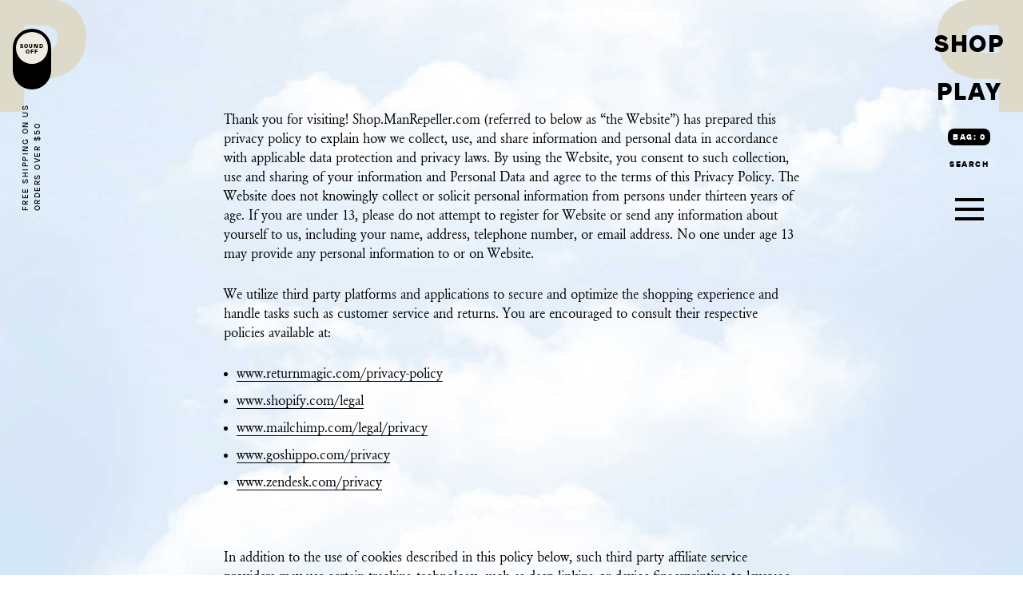

--- FILE ---
content_type: text/html; charset=utf-8
request_url: https://repeller.studioscissor.com/pages/privacy-policy
body_size: 68042
content:
<!doctype html>
<html class="no-js" lang="en-US"> 
<head>
	<meta charset="utf-8">
	<meta http-equiv="X-UA-Compatible" content="IE=edge">
    <meta name="robots" content="noindex">
	<meta name="viewport" content="width=device-width,initial-scale=1">
	<link rel="canonical" href="https://repeller.studioscissor.com/pages/privacy-policy">

	<title>Privacy Policy | Repeller	</title>

	
		<meta name="description" content="Thank you for visiting! Shop.ManRepeller.com (referred to below as “the Website”) has prepared this privacy policy to explain how we collect, use, and share information and personal data in accordance with applicable data protection and privacy laws. By using the Website, you consent to such collection, use and sharing" />
	
  	
  	


<meta property="og:site_name" content="Repeller">
<meta property="og:url" content="https://repeller.studioscissor.com/pages/privacy-policy">
<meta property="og:title" content="Privacy Policy">
<meta property="og:type" content="website">
<meta property="og:description" content="Thank you for visiting! Shop.ManRepeller.com (referred to below as “the Website”) has prepared this privacy policy to explain how we collect, use, and share information and personal data in accordance with applicable data protection and privacy laws. By using the Website, you consent to such collection, use and sharing">

<meta name="twitter:site" content="@">
<meta name="twitter:card" content="summary_large_image">
<meta name="twitter:title" content="Privacy Policy">
<meta name="twitter:description" content="Thank you for visiting! Shop.ManRepeller.com (referred to below as “the Website”) has prepared this privacy policy to explain how we collect, use, and share information and personal data in accordance with applicable data protection and privacy laws. By using the Website, you consent to such collection, use and sharing">

	<link rel="shortcut icon" href="//repeller.studioscissor.com/cdn/shop/t/3/assets/favicon.ico?v=1&v=113950582898085081331580258162" />
<link rel="apple-touch-icon-precomposed" sizes="57x57" href="//repeller.studioscissor.com/cdn/shop/t/3/assets/apple-touch-icon-57x57.png?v=1&v=178270742462062829041580258154" />
<link rel="apple-touch-icon-precomposed" sizes="114x114" href="//repeller.studioscissor.com/cdn/shop/t/3/assets/apple-touch-icon-114x114.png?v=1&v=101296435269264874451580258152" />
<link rel="apple-touch-icon-precomposed" sizes="72x72" href="//repeller.studioscissor.com/cdn/shop/t/3/assets/apple-touch-icon-72x72.png?v=1&v=127217190732650065881580258155" />
<link rel="apple-touch-icon-precomposed" sizes="144x144" href="//repeller.studioscissor.com/cdn/shop/t/3/assets/apple-touch-icon-144x144.png?v=1&v=34725768848278586051580258153" />
<link rel="apple-touch-icon-precomposed" sizes="120x120" href="//repeller.studioscissor.com/cdn/shop/t/3/assets/apple-touch-icon-120x120.png?v=1&v=175005745402862521371580258153" />
<link rel="apple-touch-icon-precomposed" sizes="152x152" href="//repeller.studioscissor.com/cdn/shop/t/3/assets/apple-touch-icon-152x152.png?v=1&v=6134260777665733081580258154" />
<link rel="icon" type="image/png" href="//repeller.studioscissor.com/cdn/shop/t/3/assets/favicon-16x16.png?v=1&v=173187276322862884431580258161" sizes="16x16" />
<link rel="icon" type="image/png" href="//repeller.studioscissor.com/cdn/shop/t/3/assets/favicon-32x32.png?v=1&v=35161280412841134421580258162" sizes="32x32" />
<meta name="application-name" content="Repeller"/>
<meta name="msapplication-TileColor" content="#ffffff" />
<meta name="msapplication-TileImage" content="//repeller.studioscissor.com/cdn/shop/t/3/assets/mstile-144x144.png?v=1&v=34725768848278586051580258166" />


	<!-- Modernizr -->
	<script>
;window.Modernizr=function(a,b,c){function z(a){j.cssText=a}function A(a,b){return z(m.join(a+";")+(b||""))}function B(a,b){return typeof a===b}function C(a,b){return!!~(""+a).indexOf(b)}function D(a,b){for(var d in a){var e=a[d];if(!C(e,"-")&&j[e]!==c)return b=="pfx"?e:!0}return!1}function E(a,b,d){for(var e in a){var f=b[a[e]];if(f!==c)return d===!1?a[e]:B(f,"function")?f.bind(d||b):f}return!1}function F(a,b,c){var d=a.charAt(0).toUpperCase()+a.slice(1),e=(a+" "+o.join(d+" ")+d).split(" ");return B(b,"string")||B(b,"undefined")?D(e,b):(e=(a+" "+p.join(d+" ")+d).split(" "),E(e,b,c))}var d="2.8.3",e={},f=!0,g=b.documentElement,h="modernizr",i=b.createElement(h),j=i.style,k,l={}.toString,m=" -webkit- -moz- -o- -ms- ".split(" "),n="Webkit Moz O ms",o=n.split(" "),p=n.toLowerCase().split(" "),q={},r={},s={},t=[],u=t.slice,v,w=function(a,c,d,e){var f,i,j,k,l=b.createElement("div"),m=b.body,n=m||b.createElement("body");if(parseInt(d,10))while(d--)j=b.createElement("div"),j.id=e?e[d]:h+(d+1),l.appendChild(j);return f=["&#173;",'<style id="s',h,'">',a,"</style>"].join(""),l.id=h,(m?l:n).innerHTML+=f,n.appendChild(l),m||(n.style.background="",n.style.overflow="hidden",k=g.style.overflow,g.style.overflow="hidden",g.appendChild(n)),i=c(l,a),m?l.parentNode.removeChild(l):(n.parentNode.removeChild(n),g.style.overflow=k),!!i},x={}.hasOwnProperty,y;!B(x,"undefined")&&!B(x.call,"undefined")?y=function(a,b){return x.call(a,b)}:y=function(a,b){return b in a&&B(a.constructor.prototype[b],"undefined")},Function.prototype.bind||(Function.prototype.bind=function(b){var c=this;if(typeof c!="function")throw new TypeError;var d=u.call(arguments,1),e=function(){if(this instanceof e){var a=function(){};a.prototype=c.prototype;var f=new a,g=c.apply(f,d.concat(u.call(arguments)));return Object(g)===g?g:f}return c.apply(b,d.concat(u.call(arguments)))};return e}),q.touch=function(){var c;return"ontouchstart"in a||a.DocumentTouch&&b instanceof DocumentTouch?c=!0:w(["@media (",m.join("touch-enabled),("),h,")","{#modernizr{top:9px;position:absolute}}"].join(""),function(a){c=a.offsetTop===9}),c},q.csstransforms=function(){return!!F("transform")},q.csstransforms3d=function(){var a=!!F("perspective");return a&&"webkitPerspective"in g.style&&w("@media (transform-3d),(-webkit-transform-3d){#modernizr{left:9px;position:absolute;height:3px;}}",function(b,c){a=b.offsetLeft===9&&b.offsetHeight===3}),a},q.fontface=function(){var a;return w('@font-face {font-family:"font";src:url("https://")}',function(c,d){var e=b.getElementById("smodernizr"),f=e.sheet||e.styleSheet,g=f?f.cssRules&&f.cssRules[0]?f.cssRules[0].cssText:f.cssText||"":"";a=/src/i.test(g)&&g.indexOf(d.split(" ")[0])===0}),a};for(var G in q)y(q,G)&&(v=G.toLowerCase(),e[v]=q[G](),t.push((e[v]?"":"no-")+v));return e.addTest=function(a,b){if(typeof a=="object")for(var d in a)y(a,d)&&e.addTest(d,a[d]);else{a=a.toLowerCase();if(e[a]!==c)return e;b=typeof b=="function"?b():b,typeof f!="undefined"&&f&&(g.className+=" supports-"+(b?"":"no-")+a),e[a]=b}return e},z(""),i=k=null,e._version=d,e._prefixes=m,e._domPrefixes=p,e._cssomPrefixes=o,e.testProp=function(a){return D([a])},e.testAllProps=F,e.testStyles=w,g.className=g.className.replace(/(^|\s)no-js(\s|$)/,"$1$2")+(f?" supports-js supports-"+t.join(" supports-"):""),e}(this,this.document);
</script>

	<!-- CSS -->
	<style>
  :root {
    --color-highlight-1: #b6f600;
    --color-highlight-2: #faa663;
    --color-highlight-3: #ffc286;
    --color-sold-out-sticker: #ea01fb;
    --background-image: url('//repeller.studioscissor.com/cdn/shop/files/Background_Sky_1600x.progressive.jpg?v=1613758832');
    --static-image: url('//repeller.studioscissor.com/cdn/shop/files/static_tile_460x.progressive.jpg?v=1613758832')';
  }
</style>
	<link href="//repeller.studioscissor.com/cdn/shop/t/3/assets/styles.css?v=122391685280352234381580328908" rel="stylesheet" type="text/css" media="all" />

    <script>window.performance && window.performance.mark && window.performance.mark('shopify.content_for_header.start');</script><meta id="shopify-digital-wallet" name="shopify-digital-wallet" content="/31455379589/digital_wallets/dialog">
<script async="async" src="/checkouts/internal/preloads.js?locale=en-US"></script>
<script id="shopify-features" type="application/json">{"accessToken":"d8098a30955252e3716bbeccc934ad78","betas":["rich-media-storefront-analytics"],"domain":"repeller.studioscissor.com","predictiveSearch":true,"shopId":31455379589,"locale":"en"}</script>
<script>var Shopify = Shopify || {};
Shopify.shop = "repeller.myshopify.com";
Shopify.locale = "en";
Shopify.currency = {"active":"USD","rate":"1.0"};
Shopify.country = "US";
Shopify.theme = {"name":"Repeller 1.3 (Fall 2019)","id":86002991237,"schema_name":"Repeller","schema_version":"1.2.0","theme_store_id":null,"role":"main"};
Shopify.theme.handle = "null";
Shopify.theme.style = {"id":null,"handle":null};
Shopify.cdnHost = "repeller.studioscissor.com/cdn";
Shopify.routes = Shopify.routes || {};
Shopify.routes.root = "/";</script>
<script type="module">!function(o){(o.Shopify=o.Shopify||{}).modules=!0}(window);</script>
<script>!function(o){function n(){var o=[];function n(){o.push(Array.prototype.slice.apply(arguments))}return n.q=o,n}var t=o.Shopify=o.Shopify||{};t.loadFeatures=n(),t.autoloadFeatures=n()}(window);</script>
<script id="shop-js-analytics" type="application/json">{"pageType":"page"}</script>
<script defer="defer" async type="module" src="//repeller.studioscissor.com/cdn/shopifycloud/shop-js/modules/v2/client.init-shop-cart-sync_BN7fPSNr.en.esm.js"></script>
<script defer="defer" async type="module" src="//repeller.studioscissor.com/cdn/shopifycloud/shop-js/modules/v2/chunk.common_Cbph3Kss.esm.js"></script>
<script defer="defer" async type="module" src="//repeller.studioscissor.com/cdn/shopifycloud/shop-js/modules/v2/chunk.modal_DKumMAJ1.esm.js"></script>
<script type="module">
  await import("//repeller.studioscissor.com/cdn/shopifycloud/shop-js/modules/v2/client.init-shop-cart-sync_BN7fPSNr.en.esm.js");
await import("//repeller.studioscissor.com/cdn/shopifycloud/shop-js/modules/v2/chunk.common_Cbph3Kss.esm.js");
await import("//repeller.studioscissor.com/cdn/shopifycloud/shop-js/modules/v2/chunk.modal_DKumMAJ1.esm.js");

  window.Shopify.SignInWithShop?.initShopCartSync?.({"fedCMEnabled":true,"windoidEnabled":true});

</script>
<script id="__st">var __st={"a":31455379589,"offset":-18000,"reqid":"2084afe4-49ed-4d6f-898f-aacc33a929b0-1770019137","pageurl":"repeller.studioscissor.com\/pages\/privacy-policy","s":"pages-50367168645","u":"b04e5fd4e8c4","p":"page","rtyp":"page","rid":50367168645};</script>
<script>window.ShopifyPaypalV4VisibilityTracking = true;</script>
<script id="captcha-bootstrap">!function(){'use strict';const t='contact',e='account',n='new_comment',o=[[t,t],['blogs',n],['comments',n],[t,'customer']],c=[[e,'customer_login'],[e,'guest_login'],[e,'recover_customer_password'],[e,'create_customer']],r=t=>t.map((([t,e])=>`form[action*='/${t}']:not([data-nocaptcha='true']) input[name='form_type'][value='${e}']`)).join(','),a=t=>()=>t?[...document.querySelectorAll(t)].map((t=>t.form)):[];function s(){const t=[...o],e=r(t);return a(e)}const i='password',u='form_key',d=['recaptcha-v3-token','g-recaptcha-response','h-captcha-response',i],f=()=>{try{return window.sessionStorage}catch{return}},m='__shopify_v',_=t=>t.elements[u];function p(t,e,n=!1){try{const o=window.sessionStorage,c=JSON.parse(o.getItem(e)),{data:r}=function(t){const{data:e,action:n}=t;return t[m]||n?{data:e,action:n}:{data:t,action:n}}(c);for(const[e,n]of Object.entries(r))t.elements[e]&&(t.elements[e].value=n);n&&o.removeItem(e)}catch(o){console.error('form repopulation failed',{error:o})}}const l='form_type',E='cptcha';function T(t){t.dataset[E]=!0}const w=window,h=w.document,L='Shopify',v='ce_forms',y='captcha';let A=!1;((t,e)=>{const n=(g='f06e6c50-85a8-45c8-87d0-21a2b65856fe',I='https://cdn.shopify.com/shopifycloud/storefront-forms-hcaptcha/ce_storefront_forms_captcha_hcaptcha.v1.5.2.iife.js',D={infoText:'Protected by hCaptcha',privacyText:'Privacy',termsText:'Terms'},(t,e,n)=>{const o=w[L][v],c=o.bindForm;if(c)return c(t,g,e,D).then(n);var r;o.q.push([[t,g,e,D],n]),r=I,A||(h.body.append(Object.assign(h.createElement('script'),{id:'captcha-provider',async:!0,src:r})),A=!0)});var g,I,D;w[L]=w[L]||{},w[L][v]=w[L][v]||{},w[L][v].q=[],w[L][y]=w[L][y]||{},w[L][y].protect=function(t,e){n(t,void 0,e),T(t)},Object.freeze(w[L][y]),function(t,e,n,w,h,L){const[v,y,A,g]=function(t,e,n){const i=e?o:[],u=t?c:[],d=[...i,...u],f=r(d),m=r(i),_=r(d.filter((([t,e])=>n.includes(e))));return[a(f),a(m),a(_),s()]}(w,h,L),I=t=>{const e=t.target;return e instanceof HTMLFormElement?e:e&&e.form},D=t=>v().includes(t);t.addEventListener('submit',(t=>{const e=I(t);if(!e)return;const n=D(e)&&!e.dataset.hcaptchaBound&&!e.dataset.recaptchaBound,o=_(e),c=g().includes(e)&&(!o||!o.value);(n||c)&&t.preventDefault(),c&&!n&&(function(t){try{if(!f())return;!function(t){const e=f();if(!e)return;const n=_(t);if(!n)return;const o=n.value;o&&e.removeItem(o)}(t);const e=Array.from(Array(32),(()=>Math.random().toString(36)[2])).join('');!function(t,e){_(t)||t.append(Object.assign(document.createElement('input'),{type:'hidden',name:u})),t.elements[u].value=e}(t,e),function(t,e){const n=f();if(!n)return;const o=[...t.querySelectorAll(`input[type='${i}']`)].map((({name:t})=>t)),c=[...d,...o],r={};for(const[a,s]of new FormData(t).entries())c.includes(a)||(r[a]=s);n.setItem(e,JSON.stringify({[m]:1,action:t.action,data:r}))}(t,e)}catch(e){console.error('failed to persist form',e)}}(e),e.submit())}));const S=(t,e)=>{t&&!t.dataset[E]&&(n(t,e.some((e=>e===t))),T(t))};for(const o of['focusin','change'])t.addEventListener(o,(t=>{const e=I(t);D(e)&&S(e,y())}));const B=e.get('form_key'),M=e.get(l),P=B&&M;t.addEventListener('DOMContentLoaded',(()=>{const t=y();if(P)for(const e of t)e.elements[l].value===M&&p(e,B);[...new Set([...A(),...v().filter((t=>'true'===t.dataset.shopifyCaptcha))])].forEach((e=>S(e,t)))}))}(h,new URLSearchParams(w.location.search),n,t,e,['guest_login'])})(!0,!0)}();</script>
<script integrity="sha256-4kQ18oKyAcykRKYeNunJcIwy7WH5gtpwJnB7kiuLZ1E=" data-source-attribution="shopify.loadfeatures" defer="defer" src="//repeller.studioscissor.com/cdn/shopifycloud/storefront/assets/storefront/load_feature-a0a9edcb.js" crossorigin="anonymous"></script>
<script data-source-attribution="shopify.dynamic_checkout.dynamic.init">var Shopify=Shopify||{};Shopify.PaymentButton=Shopify.PaymentButton||{isStorefrontPortableWallets:!0,init:function(){window.Shopify.PaymentButton.init=function(){};var t=document.createElement("script");t.src="https://repeller.studioscissor.com/cdn/shopifycloud/portable-wallets/latest/portable-wallets.en.js",t.type="module",document.head.appendChild(t)}};
</script>
<script data-source-attribution="shopify.dynamic_checkout.buyer_consent">
  function portableWalletsHideBuyerConsent(e){var t=document.getElementById("shopify-buyer-consent"),n=document.getElementById("shopify-subscription-policy-button");t&&n&&(t.classList.add("hidden"),t.setAttribute("aria-hidden","true"),n.removeEventListener("click",e))}function portableWalletsShowBuyerConsent(e){var t=document.getElementById("shopify-buyer-consent"),n=document.getElementById("shopify-subscription-policy-button");t&&n&&(t.classList.remove("hidden"),t.removeAttribute("aria-hidden"),n.addEventListener("click",e))}window.Shopify?.PaymentButton&&(window.Shopify.PaymentButton.hideBuyerConsent=portableWalletsHideBuyerConsent,window.Shopify.PaymentButton.showBuyerConsent=portableWalletsShowBuyerConsent);
</script>
<script data-source-attribution="shopify.dynamic_checkout.cart.bootstrap">document.addEventListener("DOMContentLoaded",(function(){function t(){return document.querySelector("shopify-accelerated-checkout-cart, shopify-accelerated-checkout")}if(t())Shopify.PaymentButton.init();else{new MutationObserver((function(e,n){t()&&(Shopify.PaymentButton.init(),n.disconnect())})).observe(document.body,{childList:!0,subtree:!0})}}));
</script>

<script>window.performance && window.performance.mark && window.performance.mark('shopify.content_for_header.end');</script>

<link href="https://monorail-edge.shopifysvc.com" rel="dns-prefetch">
<script>(function(){if ("sendBeacon" in navigator && "performance" in window) {try {var session_token_from_headers = performance.getEntriesByType('navigation')[0].serverTiming.find(x => x.name == '_s').description;} catch {var session_token_from_headers = undefined;}var session_cookie_matches = document.cookie.match(/_shopify_s=([^;]*)/);var session_token_from_cookie = session_cookie_matches && session_cookie_matches.length === 2 ? session_cookie_matches[1] : "";var session_token = session_token_from_headers || session_token_from_cookie || "";function handle_abandonment_event(e) {var entries = performance.getEntries().filter(function(entry) {return /monorail-edge.shopifysvc.com/.test(entry.name);});if (!window.abandonment_tracked && entries.length === 0) {window.abandonment_tracked = true;var currentMs = Date.now();var navigation_start = performance.timing.navigationStart;var payload = {shop_id: 31455379589,url: window.location.href,navigation_start,duration: currentMs - navigation_start,session_token,page_type: "page"};window.navigator.sendBeacon("https://monorail-edge.shopifysvc.com/v1/produce", JSON.stringify({schema_id: "online_store_buyer_site_abandonment/1.1",payload: payload,metadata: {event_created_at_ms: currentMs,event_sent_at_ms: currentMs}}));}}window.addEventListener('pagehide', handle_abandonment_event);}}());</script>
<script id="web-pixels-manager-setup">(function e(e,d,r,n,o){if(void 0===o&&(o={}),!Boolean(null===(a=null===(i=window.Shopify)||void 0===i?void 0:i.analytics)||void 0===a?void 0:a.replayQueue)){var i,a;window.Shopify=window.Shopify||{};var t=window.Shopify;t.analytics=t.analytics||{};var s=t.analytics;s.replayQueue=[],s.publish=function(e,d,r){return s.replayQueue.push([e,d,r]),!0};try{self.performance.mark("wpm:start")}catch(e){}var l=function(){var e={modern:/Edge?\/(1{2}[4-9]|1[2-9]\d|[2-9]\d{2}|\d{4,})\.\d+(\.\d+|)|Firefox\/(1{2}[4-9]|1[2-9]\d|[2-9]\d{2}|\d{4,})\.\d+(\.\d+|)|Chrom(ium|e)\/(9{2}|\d{3,})\.\d+(\.\d+|)|(Maci|X1{2}).+ Version\/(15\.\d+|(1[6-9]|[2-9]\d|\d{3,})\.\d+)([,.]\d+|)( \(\w+\)|)( Mobile\/\w+|) Safari\/|Chrome.+OPR\/(9{2}|\d{3,})\.\d+\.\d+|(CPU[ +]OS|iPhone[ +]OS|CPU[ +]iPhone|CPU IPhone OS|CPU iPad OS)[ +]+(15[._]\d+|(1[6-9]|[2-9]\d|\d{3,})[._]\d+)([._]\d+|)|Android:?[ /-](13[3-9]|1[4-9]\d|[2-9]\d{2}|\d{4,})(\.\d+|)(\.\d+|)|Android.+Firefox\/(13[5-9]|1[4-9]\d|[2-9]\d{2}|\d{4,})\.\d+(\.\d+|)|Android.+Chrom(ium|e)\/(13[3-9]|1[4-9]\d|[2-9]\d{2}|\d{4,})\.\d+(\.\d+|)|SamsungBrowser\/([2-9]\d|\d{3,})\.\d+/,legacy:/Edge?\/(1[6-9]|[2-9]\d|\d{3,})\.\d+(\.\d+|)|Firefox\/(5[4-9]|[6-9]\d|\d{3,})\.\d+(\.\d+|)|Chrom(ium|e)\/(5[1-9]|[6-9]\d|\d{3,})\.\d+(\.\d+|)([\d.]+$|.*Safari\/(?![\d.]+ Edge\/[\d.]+$))|(Maci|X1{2}).+ Version\/(10\.\d+|(1[1-9]|[2-9]\d|\d{3,})\.\d+)([,.]\d+|)( \(\w+\)|)( Mobile\/\w+|) Safari\/|Chrome.+OPR\/(3[89]|[4-9]\d|\d{3,})\.\d+\.\d+|(CPU[ +]OS|iPhone[ +]OS|CPU[ +]iPhone|CPU IPhone OS|CPU iPad OS)[ +]+(10[._]\d+|(1[1-9]|[2-9]\d|\d{3,})[._]\d+)([._]\d+|)|Android:?[ /-](13[3-9]|1[4-9]\d|[2-9]\d{2}|\d{4,})(\.\d+|)(\.\d+|)|Mobile Safari.+OPR\/([89]\d|\d{3,})\.\d+\.\d+|Android.+Firefox\/(13[5-9]|1[4-9]\d|[2-9]\d{2}|\d{4,})\.\d+(\.\d+|)|Android.+Chrom(ium|e)\/(13[3-9]|1[4-9]\d|[2-9]\d{2}|\d{4,})\.\d+(\.\d+|)|Android.+(UC? ?Browser|UCWEB|U3)[ /]?(15\.([5-9]|\d{2,})|(1[6-9]|[2-9]\d|\d{3,})\.\d+)\.\d+|SamsungBrowser\/(5\.\d+|([6-9]|\d{2,})\.\d+)|Android.+MQ{2}Browser\/(14(\.(9|\d{2,})|)|(1[5-9]|[2-9]\d|\d{3,})(\.\d+|))(\.\d+|)|K[Aa][Ii]OS\/(3\.\d+|([4-9]|\d{2,})\.\d+)(\.\d+|)/},d=e.modern,r=e.legacy,n=navigator.userAgent;return n.match(d)?"modern":n.match(r)?"legacy":"unknown"}(),u="modern"===l?"modern":"legacy",c=(null!=n?n:{modern:"",legacy:""})[u],f=function(e){return[e.baseUrl,"/wpm","/b",e.hashVersion,"modern"===e.buildTarget?"m":"l",".js"].join("")}({baseUrl:d,hashVersion:r,buildTarget:u}),m=function(e){var d=e.version,r=e.bundleTarget,n=e.surface,o=e.pageUrl,i=e.monorailEndpoint;return{emit:function(e){var a=e.status,t=e.errorMsg,s=(new Date).getTime(),l=JSON.stringify({metadata:{event_sent_at_ms:s},events:[{schema_id:"web_pixels_manager_load/3.1",payload:{version:d,bundle_target:r,page_url:o,status:a,surface:n,error_msg:t},metadata:{event_created_at_ms:s}}]});if(!i)return console&&console.warn&&console.warn("[Web Pixels Manager] No Monorail endpoint provided, skipping logging."),!1;try{return self.navigator.sendBeacon.bind(self.navigator)(i,l)}catch(e){}var u=new XMLHttpRequest;try{return u.open("POST",i,!0),u.setRequestHeader("Content-Type","text/plain"),u.send(l),!0}catch(e){return console&&console.warn&&console.warn("[Web Pixels Manager] Got an unhandled error while logging to Monorail."),!1}}}}({version:r,bundleTarget:l,surface:e.surface,pageUrl:self.location.href,monorailEndpoint:e.monorailEndpoint});try{o.browserTarget=l,function(e){var d=e.src,r=e.async,n=void 0===r||r,o=e.onload,i=e.onerror,a=e.sri,t=e.scriptDataAttributes,s=void 0===t?{}:t,l=document.createElement("script"),u=document.querySelector("head"),c=document.querySelector("body");if(l.async=n,l.src=d,a&&(l.integrity=a,l.crossOrigin="anonymous"),s)for(var f in s)if(Object.prototype.hasOwnProperty.call(s,f))try{l.dataset[f]=s[f]}catch(e){}if(o&&l.addEventListener("load",o),i&&l.addEventListener("error",i),u)u.appendChild(l);else{if(!c)throw new Error("Did not find a head or body element to append the script");c.appendChild(l)}}({src:f,async:!0,onload:function(){if(!function(){var e,d;return Boolean(null===(d=null===(e=window.Shopify)||void 0===e?void 0:e.analytics)||void 0===d?void 0:d.initialized)}()){var d=window.webPixelsManager.init(e)||void 0;if(d){var r=window.Shopify.analytics;r.replayQueue.forEach((function(e){var r=e[0],n=e[1],o=e[2];d.publishCustomEvent(r,n,o)})),r.replayQueue=[],r.publish=d.publishCustomEvent,r.visitor=d.visitor,r.initialized=!0}}},onerror:function(){return m.emit({status:"failed",errorMsg:"".concat(f," has failed to load")})},sri:function(e){var d=/^sha384-[A-Za-z0-9+/=]+$/;return"string"==typeof e&&d.test(e)}(c)?c:"",scriptDataAttributes:o}),m.emit({status:"loading"})}catch(e){m.emit({status:"failed",errorMsg:(null==e?void 0:e.message)||"Unknown error"})}}})({shopId: 31455379589,storefrontBaseUrl: "https://repeller.studioscissor.com",extensionsBaseUrl: "https://extensions.shopifycdn.com/cdn/shopifycloud/web-pixels-manager",monorailEndpoint: "https://monorail-edge.shopifysvc.com/unstable/produce_batch",surface: "storefront-renderer",enabledBetaFlags: ["2dca8a86"],webPixelsConfigList: [{"id":"shopify-app-pixel","configuration":"{}","eventPayloadVersion":"v1","runtimeContext":"STRICT","scriptVersion":"0450","apiClientId":"shopify-pixel","type":"APP","privacyPurposes":["ANALYTICS","MARKETING"]},{"id":"shopify-custom-pixel","eventPayloadVersion":"v1","runtimeContext":"LAX","scriptVersion":"0450","apiClientId":"shopify-pixel","type":"CUSTOM","privacyPurposes":["ANALYTICS","MARKETING"]}],isMerchantRequest: false,initData: {"shop":{"name":"Repeller","paymentSettings":{"currencyCode":"USD"},"myshopifyDomain":"repeller.myshopify.com","countryCode":"US","storefrontUrl":"https:\/\/repeller.studioscissor.com"},"customer":null,"cart":null,"checkout":null,"productVariants":[],"purchasingCompany":null},},"https://repeller.studioscissor.com/cdn","1d2a099fw23dfb22ep557258f5m7a2edbae",{"modern":"","legacy":""},{"shopId":"31455379589","storefrontBaseUrl":"https:\/\/repeller.studioscissor.com","extensionBaseUrl":"https:\/\/extensions.shopifycdn.com\/cdn\/shopifycloud\/web-pixels-manager","surface":"storefront-renderer","enabledBetaFlags":"[\"2dca8a86\"]","isMerchantRequest":"false","hashVersion":"1d2a099fw23dfb22ep557258f5m7a2edbae","publish":"custom","events":"[[\"page_viewed\",{}]]"});</script><script>
  window.ShopifyAnalytics = window.ShopifyAnalytics || {};
  window.ShopifyAnalytics.meta = window.ShopifyAnalytics.meta || {};
  window.ShopifyAnalytics.meta.currency = 'USD';
  var meta = {"page":{"pageType":"page","resourceType":"page","resourceId":50367168645,"requestId":"2084afe4-49ed-4d6f-898f-aacc33a929b0-1770019137"}};
  for (var attr in meta) {
    window.ShopifyAnalytics.meta[attr] = meta[attr];
  }
</script>
<script class="analytics">
  (function () {
    var customDocumentWrite = function(content) {
      var jquery = null;

      if (window.jQuery) {
        jquery = window.jQuery;
      } else if (window.Checkout && window.Checkout.$) {
        jquery = window.Checkout.$;
      }

      if (jquery) {
        jquery('body').append(content);
      }
    };

    var hasLoggedConversion = function(token) {
      if (token) {
        return document.cookie.indexOf('loggedConversion=' + token) !== -1;
      }
      return false;
    }

    var setCookieIfConversion = function(token) {
      if (token) {
        var twoMonthsFromNow = new Date(Date.now());
        twoMonthsFromNow.setMonth(twoMonthsFromNow.getMonth() + 2);

        document.cookie = 'loggedConversion=' + token + '; expires=' + twoMonthsFromNow;
      }
    }

    var trekkie = window.ShopifyAnalytics.lib = window.trekkie = window.trekkie || [];
    if (trekkie.integrations) {
      return;
    }
    trekkie.methods = [
      'identify',
      'page',
      'ready',
      'track',
      'trackForm',
      'trackLink'
    ];
    trekkie.factory = function(method) {
      return function() {
        var args = Array.prototype.slice.call(arguments);
        args.unshift(method);
        trekkie.push(args);
        return trekkie;
      };
    };
    for (var i = 0; i < trekkie.methods.length; i++) {
      var key = trekkie.methods[i];
      trekkie[key] = trekkie.factory(key);
    }
    trekkie.load = function(config) {
      trekkie.config = config || {};
      trekkie.config.initialDocumentCookie = document.cookie;
      var first = document.getElementsByTagName('script')[0];
      var script = document.createElement('script');
      script.type = 'text/javascript';
      script.onerror = function(e) {
        var scriptFallback = document.createElement('script');
        scriptFallback.type = 'text/javascript';
        scriptFallback.onerror = function(error) {
                var Monorail = {
      produce: function produce(monorailDomain, schemaId, payload) {
        var currentMs = new Date().getTime();
        var event = {
          schema_id: schemaId,
          payload: payload,
          metadata: {
            event_created_at_ms: currentMs,
            event_sent_at_ms: currentMs
          }
        };
        return Monorail.sendRequest("https://" + monorailDomain + "/v1/produce", JSON.stringify(event));
      },
      sendRequest: function sendRequest(endpointUrl, payload) {
        // Try the sendBeacon API
        if (window && window.navigator && typeof window.navigator.sendBeacon === 'function' && typeof window.Blob === 'function' && !Monorail.isIos12()) {
          var blobData = new window.Blob([payload], {
            type: 'text/plain'
          });

          if (window.navigator.sendBeacon(endpointUrl, blobData)) {
            return true;
          } // sendBeacon was not successful

        } // XHR beacon

        var xhr = new XMLHttpRequest();

        try {
          xhr.open('POST', endpointUrl);
          xhr.setRequestHeader('Content-Type', 'text/plain');
          xhr.send(payload);
        } catch (e) {
          console.log(e);
        }

        return false;
      },
      isIos12: function isIos12() {
        return window.navigator.userAgent.lastIndexOf('iPhone; CPU iPhone OS 12_') !== -1 || window.navigator.userAgent.lastIndexOf('iPad; CPU OS 12_') !== -1;
      }
    };
    Monorail.produce('monorail-edge.shopifysvc.com',
      'trekkie_storefront_load_errors/1.1',
      {shop_id: 31455379589,
      theme_id: 86002991237,
      app_name: "storefront",
      context_url: window.location.href,
      source_url: "//repeller.studioscissor.com/cdn/s/trekkie.storefront.c59ea00e0474b293ae6629561379568a2d7c4bba.min.js"});

        };
        scriptFallback.async = true;
        scriptFallback.src = '//repeller.studioscissor.com/cdn/s/trekkie.storefront.c59ea00e0474b293ae6629561379568a2d7c4bba.min.js';
        first.parentNode.insertBefore(scriptFallback, first);
      };
      script.async = true;
      script.src = '//repeller.studioscissor.com/cdn/s/trekkie.storefront.c59ea00e0474b293ae6629561379568a2d7c4bba.min.js';
      first.parentNode.insertBefore(script, first);
    };
    trekkie.load(
      {"Trekkie":{"appName":"storefront","development":false,"defaultAttributes":{"shopId":31455379589,"isMerchantRequest":null,"themeId":86002991237,"themeCityHash":"15606639254374273604","contentLanguage":"en","currency":"USD","eventMetadataId":"2daf097a-6213-4381-81b4-14adf3e0411d"},"isServerSideCookieWritingEnabled":true,"monorailRegion":"shop_domain","enabledBetaFlags":["65f19447","b5387b81"]},"Session Attribution":{},"S2S":{"facebookCapiEnabled":false,"source":"trekkie-storefront-renderer","apiClientId":580111}}
    );

    var loaded = false;
    trekkie.ready(function() {
      if (loaded) return;
      loaded = true;

      window.ShopifyAnalytics.lib = window.trekkie;

      var originalDocumentWrite = document.write;
      document.write = customDocumentWrite;
      try { window.ShopifyAnalytics.merchantGoogleAnalytics.call(this); } catch(error) {};
      document.write = originalDocumentWrite;

      window.ShopifyAnalytics.lib.page(null,{"pageType":"page","resourceType":"page","resourceId":50367168645,"requestId":"2084afe4-49ed-4d6f-898f-aacc33a929b0-1770019137","shopifyEmitted":true});

      var match = window.location.pathname.match(/checkouts\/(.+)\/(thank_you|post_purchase)/)
      var token = match? match[1]: undefined;
      if (!hasLoggedConversion(token)) {
        setCookieIfConversion(token);
        
      }
    });


        var eventsListenerScript = document.createElement('script');
        eventsListenerScript.async = true;
        eventsListenerScript.src = "//repeller.studioscissor.com/cdn/shopifycloud/storefront/assets/shop_events_listener-3da45d37.js";
        document.getElementsByTagName('head')[0].appendChild(eventsListenerScript);

})();</script>
<script
  defer
  src="https://repeller.studioscissor.com/cdn/shopifycloud/perf-kit/shopify-perf-kit-3.1.0.min.js"
  data-application="storefront-renderer"
  data-shop-id="31455379589"
  data-render-region="gcp-us-east1"
  data-page-type="page"
  data-theme-instance-id="86002991237"
  data-theme-name="Repeller"
  data-theme-version="1.2.0"
  data-monorail-region="shop_domain"
  data-resource-timing-sampling-rate="10"
  data-shs="true"
  data-shs-beacon="true"
  data-shs-export-with-fetch="true"
  data-shs-logs-sample-rate="1"
  data-shs-beacon-endpoint="https://repeller.studioscissor.com/api/collect"
></script>
</head>


<body class="template-page template-page">

	<div class="background-sky"></div>
	
	<div class="loading">
	<div class="loading__static-layer" style="background-image:url(//repeller.studioscissor.com/cdn/shop/files/static_tile_460x.progressive.jpg?v=1613758832);"></div>
	<div class="loading__static-layer" style="background-image:url(//repeller.studioscissor.com/cdn/shop/files/static_tile_460x.progressive.jpg?v=1613758832);"></div>
	<div class="loading__static-layer" style="background-image:url(//repeller.studioscissor.com/cdn/shop/files/static_tile_460x.progressive.jpg?v=1613758832);"></div>
</div>
	<svg width="0" height="0" style="position:absolute"><symbol viewBox="0 0 45 45" id="Arrow_Left" xmlns="http://www.w3.org/2000/svg"><path d="M0 22.5L21.8 45V32.2H45V12.8H21.8V0z"/></symbol><symbol viewBox="0 0 45 45" id="Arrow_Right" xmlns="http://www.w3.org/2000/svg"><path d="M45 22.5L23.2 0v12.8H0v19.4h23.2V45z"/></symbol><symbol viewBox="0 0 10 10" id="Arrow_Right_small" xmlns="http://www.w3.org/2000/svg"><path d="M10 5L5.2 0v2.8H0v4.4h5.2V10z"/></symbol><symbol viewBox="0 0 16 19" id="Cart_Icon_Mobile" xmlns="http://www.w3.org/2000/svg"><path d="M14.5 4.7C13.8 2 11.2 0 8 0S2.2 2 1.5 4.7H0V19h16V4.7h-1.5zM8 2.1c1.9 0 3.5 1.1 4.1 2.6H3.9C4.5 3.2 6.1 2.1 8 2.1zm5.7 14.8H2.3v-10h11.4v10z"/></symbol><symbol viewBox="0 0 35 24" id="Email_Icon" xmlns="http://www.w3.org/2000/svg"><path class="est0" d="M0 0v24h35V0H0zm33.3.9L17.9 12.6 1.6.9h31.7zM1.1.9l-.2.2V.9h.2zM.9 23.1V1.5L18 13.7 34.1 1.4v21.7H.9z"/></symbol><symbol id="Go_Play" viewBox="0 0 298 298" xml:space="preserve" xmlns="http://www.w3.org/2000/svg"><path class="fst0" d="M98.1 23.1c.4 1.3 1 2.4 1.7 3.5s1.5 1.9 2.5 2.6c.9.7 2 1.1 3.2 1.3 1.2.2 2.5.1 3.8-.4 1.3-.4 2.4-1.1 3.4-2.1s1.6-2.1 1.9-3.4c.4 1 .6 2.1.8 3.1.2 1 .2 2 0 3-.2.9-.6 1.8-1.3 2.6-.7.8-1.8 1.4-3.2 1.8-.6.2-1.2.4-1.9.5-.6.1-1.2.1-1.8 0-.6-.1-1.1-.3-1.6-.6s-.9-.8-1.3-1.4l-2.2.7c.2.5.6 1 1.1 1.6s1.2.9 1.9 1.2c.8.3 1.7.5 2.8.5 1.1 0 2.3-.2 3.6-.6 1.7-.6 3-1.3 4-2.1.9-.9 1.6-1.8 1.9-2.8s.5-2.2.4-3.3c-.1-1.2-.4-2.4-.8-3.6l-5.3-16.3-2.1.7 1 3.2h-.1c-.5-.5-1.1-.9-1.7-1.2-.6-.3-1.3-.5-1.9-.6-.7-.1-1.3-.2-2-.1-.7 0-1.3.1-1.9.3-1.5.5-2.6 1.1-3.5 2-.9.8-1.5 1.8-1.9 2.8-.4 1.1-.5 2.2-.5 3.5.3 1 .5 2.3 1 3.6zm2.1-7c.4-.8.9-1.5 1.5-2 .6-.6 1.4-1 2.3-1.3 1-.3 1.9-.4 2.8-.3.9.1 1.7.5 2.4 1s1.4 1.2 2 2.1c.6.9 1 1.8 1.4 2.9.3 1 .5 2 .5 3s-.1 1.9-.4 2.8c-.3.9-.8 1.6-1.4 2.3-.6.7-1.4 1.1-2.4 1.4-1.1.4-2.1.5-3 .3-.9-.2-1.8-.5-2.5-1.1-.8-.6-1.4-1.3-2-2.2-.6-.9-1-1.9-1.3-3.1-.4-1.1-.5-2.2-.5-3.2s.2-1.8.6-2.6zM121.4 20.6c.6 1.2 1.4 2.1 2.3 2.8.9.7 1.9 1.2 3 1.4 1.1.3 2.3.3 3.5.1 1.3-.2 2.5-.6 3.5-1.2s1.8-1.4 2.5-2.4c.6-1 1.1-2.1 1.3-3.4.2-1.3.2-2.7 0-4.2-.2-1.4-.6-2.6-1.1-3.8-.5-1.2-1.2-2.1-2.1-2.9-.9-.8-1.9-1.3-3-1.7-1.2-.4-2.5-.4-4-.2s-2.7.7-3.7 1.3-1.8 1.5-2.4 2.5c-.6 1-1 2.1-1.2 3.4-.2 1.3-.2 2.6 0 3.9.3 1.9.7 3.3 1.4 4.4zm.9-7.5c.1-1 .3-1.9.7-2.7.4-.8 1-1.5 1.7-2.1.7-.6 1.7-.9 2.8-1.1 1.2-.2 2.2-.1 3 .2.9.3 1.6.8 2.2 1.4.6.6 1.1 1.4 1.5 2.4.4.9.7 2 .8 3.1.2 1 .2 2 .1 3s-.4 1.9-.7 2.7c-.4.8-1 1.5-1.7 2.1-.7.6-1.7.9-2.8 1.1-1 .2-2 .1-2.8-.2-.9-.3-1.6-.7-2.2-1.3-.6-.6-1.2-1.4-1.6-2.3-.4-.9-.7-2-.9-3.2-.2-1.1-.2-2.1-.1-3.1zM155.6 20.2c.6 1.2 1.5 2.2 2.6 2.9s2.4 1.1 3.8 1.3c1.4.1 2.7 0 3.8-.4 1.1-.4 2.1-1.1 2.8-1.9.8-.8 1.4-1.9 1.9-3 .5-1.2.8-2.4.9-3.7.1-1.4.1-2.7-.1-4-.2-1.2-.6-2.4-1.2-3.3-.6-1-1.4-1.7-2.4-2.4-1-.6-2.3-1-3.8-1.2-.6-.1-1.2 0-1.9.1-.6.1-1.3.3-1.9.5-.6.3-1.2.6-1.8 1-.5.4-1 .9-1.4 1.5h-.1l.3-3.3-2.1-.2-2.6 26.4 2.2.2 1-10.5zm.7-6.4c.1-1.1.4-2.2.7-3.2.4-1 .9-1.8 1.5-2.4.6-.7 1.3-1.2 2.2-1.5.8-.3 1.8-.4 2.8-.3.9.1 1.8.3 2.5.7.7.4 1.4 1 1.9 1.6.5.7.9 1.5 1.1 2.5.2.9.3 2 .2 3.2-.1 1.2-.3 2.3-.6 3.3s-.8 1.9-1.4 2.6c-.6.7-1.4 1.3-2.2 1.6-.9.4-1.9.5-3 .4-1-.1-1.9-.4-2.6-.9-.7-.5-1.4-1.1-1.8-1.9-.5-.8-.8-1.7-1-2.6-.4-1-.4-2-.3-3.1z"/><path transform="rotate(-77.367 179.252 13.329)" class="fst0" d="M166 12.2h26.4v2.2H166z"/><path class="fst0" d="M184.1 27.1c.4.6.9 1.2 1.6 1.6.7.5 1.4.8 2.2 1.1 1.3.5 2.6.6 3.9.5 1.3-.1 2.6-.5 3.8-1.2-.1.3-.2.6-.2.9-.1.3-.1.6 0 .9 0 .3.1.6.3.8.1.2.4.5.7.6.3.2.6.3.9.4.3.1.6.2 1 .2h.8l.6-1.6c-1 0-1.6-.1-1.8-.5-.2-.3-.2-.9.1-1.7l3.4-9.8c.4-1 .5-2 .4-2.8-.1-.8-.4-1.6-.8-2.2-.4-.6-1-1.2-1.8-1.7-.7-.5-1.5-.9-2.4-1.2-1-.3-1.9-.5-2.9-.6-.9-.1-1.8 0-2.6.2s-1.6.7-2.2 1.3c-.7.6-1.2 1.4-1.7 2.5l2.1.7c.4-.8.8-1.3 1.3-1.8.5-.4 1-.7 1.5-.9.6-.2 1.2-.2 1.8-.1.6.1 1.3.2 2 .5 1.6.6 2.7 1.3 3.1 2.2.4.9.5 1.9.1 3-.1.3-.3.7-.5 1-.2.4-.5.6-.9.6s-.9 0-1.5-.1-1.1-.2-1.5-.3l-3-.6c-4.4-.9-7.1.2-8.2 3.2-.3.9-.4 1.7-.3 2.4 0 1.2.2 1.9.7 2.5zm1.7-3.6c.4-1.2 1.2-2 2.3-2.3 1.1-.3 2.5-.2 4.1.2.9.2 1.9.5 2.8.7.9.2 1.9.3 2.9.2l-1 2.8c-.3.9-.8 1.6-1.4 2.1-.6.5-1.3.9-2 1.1-.8.2-1.6.3-2.4.2-.9-.1-1.7-.2-2.5-.5-.5-.2-.9-.4-1.4-.7-.4-.3-.8-.6-1-1-.3-.4-.4-.8-.5-1.3-.2-.5-.1-1 .1-1.5zM199.9 39.7c-.2-.2-.5-.4-.7-.5l-1 1.8c.2.2.5.4.8.6.3.2.6.4 1 .6.7.4 1.3.5 2 .4.7-.1 1.3-.3 2.1-.7s1.5-.9 2.3-1.6c.8-.7 1.7-1.4 2.6-2.3l15-13.3-2.1-1.1-13 11.6 2.3-17.3-2.2-1.1-2.4 20.4c-.4.3-.8.6-1.2 1.1-.4.4-.9.9-1.4 1.2-.5.4-1 .6-1.5.8-.5.2-1.1.1-1.6-.2-.5-.1-.8-.3-1-.4zM223.4 55c.1.8.4 1.7.9 2.6s1.3 1.9 2.3 2.8c1.4 1.2 2.6 2 3.8 2.4 1.2.4 2.4.5 3.4.2 1.1-.2 2.1-.7 3.1-1.4s1.9-1.5 2.7-2.5L251 46.3l-1.6-1.5-2.2 2.5h-.1c.2-.7.2-1.4.2-2.1 0-.7-.2-1.4-.4-2-.2-.6-.5-1.2-.9-1.8-.4-.6-.8-1-1.2-1.4-1.2-1-2.3-1.7-3.4-2-1.1-.3-2.3-.4-3.4-.2s-2.2.7-3.2 1.4c-1.1.7-2 1.6-3 2.6-.9 1-1.6 2-2.2 3.2-.6 1.1-.9 2.3-1 3.4-.1 1.1.1 2.3.5 3.4s1.2 2.2 2.3 3.1c1 .9 2.2 1.5 3.5 1.9 1.3.4 2.6.4 3.9 0-.7.8-1.5 1.6-2.3 2.3-.8.7-1.7 1.2-2.6 1.5-.9.3-1.9.4-2.9.1-1-.2-2.1-.8-3.2-1.8-.5-.4-.9-.9-1.3-1.4-.4-.5-.7-1-.9-1.5-.2-.5-.3-1.1-.3-1.7s.2-1.2.6-1.8l-1.8-1.6c-.4.4-.6 1-.8 1.7.1.8 0 1.5.1 2.4zm14.8.1c-.9.2-1.8.2-2.7-.1-.9-.2-1.7-.6-2.4-1.3-.9-.8-1.4-1.6-1.8-2.5-.3-.9-.4-1.8-.3-2.8.1-.9.4-1.9.9-2.8.5-.9 1.2-1.8 2-2.7.8-.9 1.6-1.6 2.5-2 .9-.5 1.7-.7 2.6-.8.9-.1 1.7 0 2.5.3s1.6.7 2.2 1.3c.8.7 1.3 1.5 1.6 2.3.3.8.4 1.7.4 2.6-.1.9-.3 1.8-.8 2.7-.5.9-1.1 1.8-1.8 2.7-.7.8-1.5 1.5-2.4 2-.7.5-1.6.9-2.5 1.1zM245.7 60.7c-.7 1.1-1.1 2.3-1.2 3.4-.2 1.1-.1 2.3.3 3.3.3 1.1.9 2.1 1.6 3.1.8 1 1.8 1.8 2.8 2.4 1.1.5 2.2.9 3.3.9 1.2 0 2.4-.1 3.6-.6 1.2-.4 2.4-1.1 3.6-2.1 1.1-.9 2-1.8 2.7-2.9.7-1 1.2-2.1 1.5-3.3.2-1.1.2-2.3-.1-3.5-.3-1.2-.9-2.4-1.8-3.5s-1.9-2-3-2.5-2.2-.8-3.4-.8c-1.2 0-2.3.2-3.5.7-1.2.5-2.3 1.1-3.4 2-1.3 1.1-2.3 2.2-3 3.4zm4.5-1.5c.8-.6 1.7-1.2 2.6-1.6s1.8-.7 2.7-.7c.9-.1 1.8.1 2.7.4.9.4 1.7 1 2.4 1.9.7.9 1.2 1.8 1.4 2.7.2.9.1 1.8-.1 2.6-.2.9-.7 1.7-1.3 2.5-.6.8-1.4 1.6-2.2 2.3-.8.6-1.7 1.2-2.5 1.6-.9.4-1.8.6-2.7.7-.9.1-1.8-.1-2.7-.4-.9-.4-1.7-1-2.4-1.9-.7-.8-1.1-1.7-1.3-2.5-.2-.9-.2-1.7 0-2.6.2-.9.6-1.7 1.2-2.6.5-.9 1.3-1.6 2.2-2.4zM253.8 94.4l9.6-4.4c-.8 1.1-1.2 2.4-1.2 3.8s.2 2.7.8 3.9c.6 1.3 1.4 2.3 2.3 3.1s2 1.2 3.1 1.5c1.1.3 2.3.3 3.6.1 1.3-.2 2.5-.6 3.7-1.1 1.3-.6 2.4-1.3 3.4-2.1s1.7-1.7 2.3-2.7c.5-1 .8-2.1.8-3.3s-.3-2.5-.9-3.9c-.3-.6-.6-1.1-1-1.6s-.9-1-1.4-1.4c-.5-.4-1.1-.7-1.8-1-.7-.3-1.3-.4-2-.4v-.1l3-1.4-.9-2-24.1 11 .7 2zm10.3-.6c.1-.9.3-1.8.7-2.6.4-.8 1-1.5 1.8-2.2.8-.7 1.6-1.2 2.6-1.7s2.1-.8 3.1-.9c1-.2 2-.1 2.8.1s1.7.6 2.4 1.1c.7.6 1.3 1.3 1.7 2.2.4.8.6 1.7.6 2.5s-.1 1.7-.5 2.5c-.3.8-.9 1.5-1.6 2.2-.7.7-1.6 1.3-2.7 1.8s-2.1.9-3.2 1.1c-1 .2-2 .2-3 .1s-1.8-.5-2.5-1.1c-.8-.6-1.4-1.4-1.8-2.4-.3-.9-.4-1.8-.4-2.7z"/><path transform="rotate(-17.541 281.204 106.986)" class="fst0" d="M268 105.9h26.4v2.2H268z"/><path class="fst0" d="M276.7 131l10.2-2c1.1-.2 2-.6 2.6-1.1.7-.5 1.2-1.1 1.5-1.8.3-.7.5-1.5.6-2.4 0-.9 0-1.8-.2-2.7-.2-1-.5-1.9-.9-2.8-.4-.9-.9-1.6-1.5-2.2-.6-.6-1.4-1-2.2-1.3-.9-.3-1.9-.3-3-.2l.4 2.2c.8-.1 1.6 0 2.2.2.6.2 1.1.5 1.5.9.4.4.8.9 1 1.5s.5 1.3.6 2c.3 1.7.2 2.9-.4 3.8s-1.4 1.4-2.5 1.6c-.3.1-.7.1-1.1.1-.4 0-.7-.2-1-.5-.2-.3-.5-.8-.7-1.3-.2-.5-.4-1-.5-1.4l-1-2.9c-1.4-4.2-3.7-6-6.9-5.4-.9.2-1.7.5-2.3 1-.6.5-1.1 1-1.4 1.7-.3.7-.6 1.4-.6 2.2-.1.8 0 1.6.1 2.4.3 1.4.8 2.6 1.5 3.7.8 1.1 1.7 2 2.9 2.7l-.9.3c-.3.1-.5.2-.8.4-.2.2-.4.4-.5.6-.1.3-.2.6-.2.9 0 .3 0 .7.1 1l.3.9c.2.3.3.5.4.7l1.7-.3c-.5-.8-.7-1.4-.5-1.8.1-.3.6-.5 1.5-.7zm-1.3-4.1c-.6-.5-1-1.2-1.4-2-.4-.8-.6-1.6-.8-2.5-.1-.5-.1-1-.1-1.5s.2-1 .4-1.4c.2-.4.5-.8.9-1.1.4-.3.9-.5 1.4-.6 1.3-.2 2.3 0 3.1.8.8.8 1.4 2 1.9 3.7.3.9.5 1.8.8 2.8.3.9.7 1.8 1.3 2.6l-2.9.6c-.9.2-1.8.1-2.5-.1-.9-.4-1.5-.8-2.1-1.3zM277 143.6l16.1-6.7-.1-2.5-18.8 8.1c-.4-.2-.9-.4-1.5-.5-.6-.1-1.2-.3-1.7-.6-.6-.2-1-.5-1.4-.9-.4-.4-.6-.9-.6-1.5v-.9c0-.3.1-.6.1-.9l-2.1.1c-.1.3-.1.6-.1 1v1.1c0 .8.2 1.4.6 1.9s.9 1 1.6 1.4c.7.4 1.5.8 2.5 1.2 1 .4 2.1.7 3.3 1.1l19 6.3-.1-2.4-16.8-5.3zM289.6 170.1c-.7-.9-1.7-1.6-2.8-2.1-1.1-.6-2.4-1-3.8-1.2-1.3-.3-2.6-.3-3.8-.3-1.3.1-2.4.4-3.5.9-1 .5-1.9 1.2-2.7 2.2-.8.9-1.3 2.1-1.6 3.5-.3 1.3-.2 2.6.1 4 .3 1.3 1 2.5 2 3.4-1.1-.2-2.1-.5-3.1-.8-1-.3-1.9-.8-2.6-1.4-.7-.6-1.2-1.4-1.6-2.4-.3-1-.3-2.2 0-3.7.1-.6.3-1.3.5-1.8s.5-1.1.9-1.5.8-.8 1.3-1.1c.5-.3 1.1-.4 1.9-.4l.5-2.3c-.6-.1-1.2 0-1.9.2s-1.4.6-2 1.1c-.7.5-1.3 1.2-1.8 2.1-.5.9-1 2.1-1.2 3.4-.4 1.8-.4 3.3-.1 4.5.3 1.2.8 2.3 1.5 3.1.7.8 1.6 1.5 2.7 2s2.3.8 3.5 1.1l16.8 3.4.4-2.2-3.3-.7v-.1c.7-.2 1.3-.5 1.9-.9.6-.4 1.1-.9 1.5-1.4.4-.5.8-1.1 1.1-1.7.3-.6.5-1.2.6-1.8.3-1.5.3-2.8 0-4-.1-1.2-.6-2.2-1.4-3.1zm-.4 6.9c-.2 1-.6 1.9-1.2 2.6-.6.7-1.3 1.3-2.1 1.6-.8.4-1.7.6-2.8.7-1 .1-2.1 0-3.2-.2s-2-.6-2.9-1c-.9-.5-1.6-1.1-2.2-1.7-.6-.7-1-1.5-1.3-2.3-.3-.9-.3-1.8-.1-2.8.2-1.1.6-2.1 1.3-2.8.6-.7 1.3-1.3 2.2-1.6.9-.4 1.8-.6 2.9-.6 1.1 0 2.2.1 3.3.4 1.2.2 2.2.6 3 1.1.8.5 1.5 1.1 2 1.8s.8 1.5 1 2.3c.3.7.3 1.6.1 2.5zM283.9 193.8c-.6-1-1.4-1.9-2.4-2.7s-2.1-1.4-3.4-1.9c-1.6-.6-3-.9-4.3-.9-1.3 0-2.5.2-3.6.6-1.1.4-2 1.1-2.7 1.9-.8.8-1.4 1.8-1.8 3-.5 1.2-.7 2.4-.6 3.6.1 1.2.4 2.3.9 3.3s1.3 2 2.3 2.8c1 .8 2.2 1.5 3.6 2.1 1.3.5 2.6.8 3.9.9 1.3.1 2.5 0 3.5-.4 1.1-.4 2.1-1 3-1.8.9-.8 1.6-2 2.1-3.3.5-1.4.7-2.7.6-3.9-.2-1.2-.5-2.3-1.1-3.3zm-1.5 6.5c-.4 1.1-1 1.9-1.6 2.6-.7.6-1.4 1-2.3 1.2-.9.2-1.8.3-2.8.1s-2-.4-3.1-.8c-1-.4-1.8-.8-2.6-1.4-.8-.6-1.5-1.2-2-2s-.8-1.6-1-2.5c-.1-.9 0-1.9.4-3 .4-1 .9-1.8 1.5-2.4.7-.6 1.4-1 2.3-1.3.9-.2 1.8-.3 2.8-.2 1 .1 2.1.3 3.2.8 1 .4 1.8.8 2.7 1.4.8.6 1.5 1.2 2 2 .5.7.8 1.6 1 2.5.1.9 0 1.9-.5 3zM248.7 212.2l8.6 6.1c-1.4-.1-2.7.2-3.9.8-1.2.7-2.2 1.5-3 2.6-.8 1.2-1.3 2.4-1.5 3.5-.2 1.2-.1 2.3.3 3.4s.9 2.1 1.7 3.1c.8 1 1.7 1.9 2.8 2.6 1.1.8 2.3 1.4 3.5 1.9 1.2.4 2.3.6 3.5.6 1.1-.1 2.2-.4 3.3-.9 1-.6 2-1.5 2.9-2.8.4-.5.6-1.1.9-1.7.2-.6.4-1.3.5-1.9.1-.7.1-1.4 0-2-.1-.7-.3-1.3-.6-2v-.1l2.7 1.9 1.3-1.8-21.7-15.1-1.3 1.8zm13.8 9.8c.9.7 1.7 1.4 2.4 2.2.6.8 1.1 1.6 1.4 2.5.3.9.4 1.7.2 2.6-.1.9-.5 1.8-1.1 2.6-.5.8-1.2 1.4-1.9 1.8-.7.4-1.5.7-2.4.8s-1.8 0-2.7-.2c-.9-.3-1.9-.7-2.9-1.4s-1.9-1.4-2.6-2.2c-.7-.8-1.2-1.6-1.5-2.5-.3-.9-.4-1.8-.3-2.8.1-1 .5-1.9 1.2-2.8.6-.8 1.3-1.4 2.1-1.8.8-.4 1.7-.6 2.6-.6.9 0 1.8.1 2.8.4.9.3 1.8.8 2.7 1.4z"/><path transform="rotate(-47.716 251.553 242.205)" class="fst0" d="M250.5 229h2.2v26.4h-2.2z"/><path class="fst0" d="M246.1 248.2l-1.7 1.5c.5.7.8 1.3.9 2s.1 1.2 0 1.8c-.1.6-.4 1.1-.8 1.6s-.9 1-1.4 1.5c-1.3 1.1-2.4 1.7-3.5 1.6-1-.1-1.9-.5-2.6-1.4l-.6-.9c-.2-.4-.2-.7-.1-1.1.2-.4.4-.8.8-1.2.4-.5.7-.8 1-1.1l2-2.3c2.9-3.4 3.3-6.3 1.2-8.7-.6-.7-1.3-1.2-2-1.5-.7-.3-1.4-.4-2.2-.4-.7 0-1.5.2-2.2.6s-1.4.8-2 1.3c-1 .9-1.8 2-2.4 3.2-.5 1.2-.8 2.5-.8 3.9-.2-.3-.5-.5-.7-.7-.2-.2-.5-.3-.8-.5s-.5-.2-.8-.1c-.3 0-.6.1-.9.3-.3.2-.6.3-.8.6-.2.2-.5.5-.6.8-.2.3-.3.5-.4.7l1.1 1.3c.5-.9.9-1.3 1.3-1.3s.9.3 1.4.9l6.8 7.8c.7.8 1.5 1.4 2.2 1.7.8.3 1.5.5 2.3.4.8-.1 1.5-.3 2.3-.7.8-.4 1.5-.9 2.2-1.5.8-.7 1.4-1.4 2-2.2.5-.8.9-1.6 1.1-2.4.2-.8.2-1.7 0-2.6-.1-1.1-.6-2-1.3-2.9zm-11.5 5.8l-2-2.2c-.6-.7-1-1.5-1.2-2.2-.2-.8-.2-1.6 0-2.3.2-.8.5-1.5 1-2.2.5-.7 1-1.4 1.7-1.9.4-.3.8-.6 1.3-.9.5-.2.9-.4 1.4-.4.5 0 .9 0 1.4.2.5.2.9.5 1.3.9.9 1 1.1 2 .9 3.1-.3 1.1-1 2.3-2.2 3.5-.7.7-1.3 1.4-2 2.1-.6.6-1.2 1.4-1.6 2.3zM217 252.4c-.2-.6-.3-1.2-.4-1.8-.1-.6-.1-1.2.1-1.7.1-.5.4-1 1-1.3.3-.2.5-.3.8-.4.3-.1.6-.2.8-.4l-1.1-1.8c-.3.1-.6.2-.9.4-.3.2-.7.3-1 .5-.6.4-1.1.9-1.4 1.5-.3.6-.4 1.3-.4 2.1s.1 1.7.2 2.7c.2 1 .4 2.2.7 3.4l4.1 19.6 2-1.3-3.7-17 13.9 10.5 2.1-1.3-16.5-12.1c0-.5-.1-1-.3-1.6zM200.9 273.9c-.4-1.2-1-2.4-1.7-3.4s-1.6-1.9-2.5-2.5c-1-.6-2-1.1-3.2-1.2-1.2-.2-2.5 0-3.8.4-1.3.4-2.4 1.1-3.4 2.1s-1.6 2.1-1.9 3.5c-.4-1-.7-2.1-.9-3.1-.2-1-.2-2-.1-3 .2-.9.6-1.8 1.3-2.6.7-.8 1.7-1.4 3.2-1.9.6-.2 1.2-.4 1.9-.5.6-.1 1.2-.1 1.8 0 .6.1 1.1.3 1.6.6s.9.8 1.3 1.4l2.2-.8c-.2-.5-.6-1-1.1-1.5-.5-.5-1.2-.9-1.9-1.2s-1.7-.5-2.8-.5c-1.1 0-2.3.2-3.6.7-1.7.6-3 1.3-3.9 2.2-.9.9-1.6 1.8-1.9 2.9-.3 1-.4 2.2-.3 3.3.1 1.2.4 2.4.8 3.6l5.5 16.3 2.1-.7-1.1-3.2h.1c.5.5 1.1.9 1.7 1.2.6.3 1.3.5 2 .6.7.1 1.3.1 2 .1s1.3-.2 1.9-.4c1.5-.5 2.6-1.2 3.5-2 .9-.8 1.5-1.8 1.8-2.9.4-1.1.5-2.2.4-3.5-.3-1.3-.6-2.6-1-4zm-2.1 7.1c-.4.8-.8 1.5-1.5 2-.6.6-1.4 1-2.3 1.3-1 .3-1.9.4-2.8.3-.9-.1-1.7-.5-2.5-1-.7-.5-1.4-1.2-2-2-.6-.8-1.1-1.8-1.4-2.9-.3-1-.5-2-.6-3 0-1 .1-1.9.4-2.8.3-.9.7-1.6 1.4-2.3.6-.7 1.4-1.2 2.3-1.5 1.1-.4 2.1-.5 3-.3.9.2 1.8.5 2.5 1.1.8.6 1.4 1.3 2 2.2.6.9 1 1.9 1.4 3.1.4 1.1.6 2.2.6 3.2s-.1 1.8-.5 2.6zM177.6 276.7c-.7-1.2-1.4-2.1-2.4-2.8-.9-.7-1.9-1.2-3-1.4-1.1-.2-2.3-.3-3.5-.1-1.3.2-2.5.6-3.5 1.3-1 .6-1.8 1.5-2.4 2.5-.6 1-1 2.1-1.3 3.4-.2 1.3-.2 2.7 0 4.2.2 1.4.6 2.6 1.1 3.8.5 1.2 1.2 2.1 2.1 2.9.9.8 1.9 1.3 3.1 1.7 1.2.3 2.5.4 4 .2 1.4-.2 2.7-.7 3.7-1.4s1.8-1.5 2.4-2.6c.6-1 1-2.1 1.1-3.4.2-1.3.1-2.6-.1-3.9-.2-1.9-.6-3.3-1.3-4.4zm-.8 7.6c-.1 1-.3 1.9-.7 2.7-.4.8-1 1.5-1.7 2.1-.7.6-1.7 1-2.8 1.1-1.2.2-2.2.1-3-.1-.9-.3-1.6-.7-2.2-1.4-.6-.6-1.1-1.4-1.5-2.3-.4-.9-.7-1.9-.9-3.1-.2-1-.2-2-.1-3s.3-1.9.7-2.7c.4-.8.9-1.5 1.7-2.1.7-.6 1.7-1 2.8-1.1 1-.2 2-.1 2.8.1.9.3 1.6.7 2.3 1.3.6.6 1.2 1.4 1.6 2.3.4.9.7 2 .9 3.1.1 1.1.2 2.1.1 3.1zM143.4 277.6c-.6-1.2-1.5-2.2-2.7-2.9-1.2-.7-2.4-1.1-3.8-1.2-1.4-.1-2.7 0-3.8.5-1.1.5-2.1 1.1-2.8 2-.8.9-1.4 1.9-1.8 3.1-.5 1.2-.7 2.4-.9 3.8-.1 1.4-.1 2.7.1 4 .2 1.2.6 2.3 1.2 3.3s1.4 1.7 2.5 2.3c1 .6 2.3 1 3.8 1.1.6.1 1.2 0 1.9-.1.6-.1 1.3-.3 1.9-.6.6-.3 1.2-.6 1.8-1.1.5-.4 1-1 1.4-1.5h.1l-.3 3.3 2.2.2 2.4-26.4-2.2-.2-1 10.4zm-.6 6.3c-.1 1.1-.3 2.2-.7 3.2-.4 1-.9 1.8-1.5 2.4-.6.7-1.3 1.2-2.2 1.5-.8.3-1.8.5-2.8.4-.9-.1-1.8-.3-2.5-.7-.8-.4-1.4-.9-1.9-1.6-.5-.7-.9-1.5-1.2-2.4-.2-.9-.3-2-.2-3.2.1-1.2.3-2.3.6-3.3s.8-1.9 1.4-2.6c.6-.7 1.4-1.3 2.2-1.7.9-.4 1.9-.5 3-.4 1 .1 1.9.4 2.6.9.8.5 1.4 1.1 1.9 1.9s.8 1.6 1 2.6c.3.9.4 1.9.3 3z"/><path transform="rotate(-78.018 119.795 284.653)" class="fst0" d="M106.6 283.6H133v2.2h-26.4z"/><path class="fst0" d="M114.8 270.9c-.4-.6-.9-1.2-1.6-1.6-.7-.5-1.4-.8-2.2-1.1-1.3-.4-2.6-.6-3.9-.5-1.3.1-2.6.5-3.8 1.2.1-.3.2-.6.2-.9.1-.3.1-.6 0-.9 0-.3-.1-.6-.3-.8-.2-.2-.4-.4-.7-.6-.3-.2-.6-.3-.9-.4-.3-.1-.6-.2-1-.2h-.8l-.5 1.6c1 0 1.6.1 1.8.4.2.3.2.9-.1 1.7l-3.3 9.8c-.3 1-.5 2-.4 2.8.1.8.4 1.6.8 2.2.4.6 1 1.2 1.8 1.6.7.5 1.6.8 2.5 1.2 1 .3 1.9.5 2.9.6.9.1 1.8 0 2.6-.3s1.6-.7 2.2-1.3c.7-.6 1.2-1.4 1.6-2.5l-2.1-.7c-.4.8-.8 1.3-1.2 1.8-.5.4-1 .7-1.5.9-.6.2-1.2.2-1.8.1-.6-.1-1.3-.2-2-.5-1.6-.5-2.7-1.3-3.1-2.2-.5-.9-.5-1.9-.1-3 .1-.3.3-.7.5-1 .2-.4.5-.6.9-.6s.9 0 1.5.1 1.1.2 1.5.3l3 .6c4.4.8 7.1-.3 8.1-3.3.3-.9.4-1.7.3-2.4-.2-.8-.4-1.5-.9-2.1zm-1.6 3.7c-.4 1.2-1.2 2-2.3 2.3-1.1.3-2.5.2-4.1-.2-.9-.2-1.9-.4-2.8-.6-.9-.2-1.9-.2-2.9-.2l.9-2.8c.3-.9.8-1.6 1.3-2.2.6-.5 1.3-.9 2-1.1.8-.2 1.6-.3 2.4-.3.9.1 1.7.2 2.5.5.5.2.9.4 1.4.7.4.3.8.6 1.1 1 .3.4.4.8.5 1.3.2.5.1 1 0 1.6zM98.9 258.6c.2.2.5.4.7.5l1-1.9c-.2-.2-.5-.4-.8-.6s-.6-.4-1-.6c-.7-.3-1.3-.5-2-.4-.7.1-1.3.3-2 .7-.7.4-1.5.9-2.3 1.6-.8.7-1.7 1.4-2.6 2.3L75 273.6l2.1 1.1L90 263l-2 17.3 2.2 1.1 2.2-20.4c.4-.3.8-.6 1.2-1.1.4-.5.9-.9 1.4-1.2.5-.4 1-.6 1.5-.8.5-.2 1.1-.1 1.6.2.2.1.5.3.8.5zM75.2 243.5c-.1-.8-.4-1.7-1-2.6-.5-.9-1.3-1.8-2.4-2.8-1.4-1.2-2.7-2-3.9-2.3-1.2-.4-2.4-.4-3.4-.2-1.1.2-2.1.7-3.1 1.4s-1.9 1.5-2.7 2.5l-11.3 12.9 1.7 1.4 2.2-2.5h.1c-.2.7-.2 1.4-.2 2.1.1.7.2 1.4.4 2s.5 1.2.9 1.8c.4.5.8 1 1.2 1.4 1.2 1 2.3 1.7 3.5 2 1.1.3 2.3.4 3.4.2s2.2-.7 3.2-1.4 2-1.6 2.9-2.6c.9-1 1.6-2.1 2.1-3.2s.9-2.3.9-3.4c.1-1.1-.1-2.3-.5-3.4s-1.2-2.1-2.3-3.1c-1-.9-2.2-1.5-3.5-1.9-1.3-.4-2.6-.3-3.9.1.7-.8 1.5-1.6 2.2-2.3.8-.7 1.6-1.2 2.5-1.5.9-.3 1.9-.4 2.9-.2s2.1.8 3.2 1.8c.5.4.9.9 1.3 1.4.4.5.7 1 .9 1.5s.3 1.1.3 1.7c0 .6-.2 1.2-.5 1.8l1.8 1.5c.4-.4.6-1 .8-1.7.4-.8.4-1.6.3-2.4zm-14.8.1c.9-.2 1.8-.2 2.7 0 .9.2 1.7.6 2.5 1.3.9.8 1.5 1.6 1.8 2.5.3.9.4 1.8.3 2.7-.1.9-.4 1.9-.9 2.8-.5.9-1.2 1.9-2 2.7-.8.9-1.6 1.6-2.5 2.1-.9.5-1.7.8-2.6.9-.9.1-1.7 0-2.5-.3s-1.6-.7-2.3-1.3c-.8-.7-1.3-1.4-1.7-2.3-.3-.8-.5-1.7-.4-2.6.1-.9.3-1.8.8-2.7s1-1.8 1.8-2.7c.7-.8 1.5-1.5 2.3-2 1-.6 1.8-.9 2.7-1.1zM52.8 238.1c.7-1.2 1.1-2.3 1.2-3.4.1-1.1 0-2.3-.3-3.3-.4-1.1-.9-2.1-1.7-3.1-.8-1-1.8-1.8-2.8-2.3-1.1-.5-2.2-.8-3.3-.9-1.2 0-2.4.2-3.6.6-1.2.5-2.4 1.2-3.6 2.1-1.1.9-2 1.9-2.7 2.9-.7 1.1-1.2 2.1-1.4 3.3-.2 1.1-.2 2.3.1 3.5.3 1.2.9 2.4 1.9 3.5.9 1.1 1.9 2 3.1 2.5s2.2.8 3.4.8c1.2 0 2.3-.3 3.5-.7 1.2-.5 2.3-1.2 3.4-2.1 1.2-1.2 2.2-2.3 2.8-3.4zm-4.4 1.5c-.8.7-1.6 1.2-2.5 1.6-.9.4-1.8.7-2.7.8-.9.1-1.8-.1-2.7-.4-.9-.3-1.7-1-2.4-1.9-.7-.9-1.2-1.8-1.4-2.7-.2-.9-.2-1.8.1-2.6.2-.9.6-1.7 1.2-2.5s1.3-1.6 2.2-2.3c.8-.7 1.6-1.2 2.5-1.6s1.8-.7 2.7-.8c.9-.1 1.8 0 2.7.4.9.3 1.7 1 2.4 1.9.7.8 1.1 1.7 1.3 2.5.2.9.2 1.7 0 2.6-.2.9-.6 1.7-1.2 2.6-.5.8-1.3 1.6-2.2 2.4zM44.3 204.5l-9.5 4.5c.8-1.1 1.2-2.4 1.2-3.8s-.3-2.7-.8-3.9c-.6-1.3-1.4-2.3-2.3-3.1-1-.7-2-1.2-3.1-1.5-1.1-.2-2.3-.3-3.6 0-1.3.2-2.5.6-3.7 1.2-1.3.6-2.4 1.3-3.4 2.1s-1.7 1.7-2.2 2.7c-.5 1-.8 2.1-.8 3.3 0 1.2.3 2.5 1 3.9.3.6.6 1.1 1 1.6s.9 1 1.5 1.4c.5.4 1.1.7 1.8 1 .7.2 1.3.4 2 .4v.1l-3 1.4.9 2 24-11.3-1-2zm-10.9 3.2c-.4.8-1 1.5-1.8 2.2-.7.7-1.6 1.2-2.6 1.7s-2.1.8-3.1 1c-1 .2-2 .2-2.8 0-.9-.2-1.7-.5-2.4-1.1-.7-.6-1.3-1.3-1.7-2.2-.4-.8-.6-1.7-.6-2.5s.1-1.7.4-2.5.8-1.5 1.5-2.2c.7-.7 1.6-1.3 2.7-1.8 1.1-.6 2.1-.9 3.2-1.2 1-.2 2-.3 3-.1.9.2 1.8.5 2.6 1.1.8.6 1.4 1.4 1.9 2.4.4.9.6 1.8.6 2.7-.3.9-.5 1.7-.9 2.5z"/><path transform="rotate(-18.195 16.82 192.187)" class="fst0" d="M3.6 191.1H30v2.2H3.6z"/><path class="fst0" d="M11.3 172.3c.3-.1.7-.1 1.1-.1.4 0 .7.2 1 .5.2.3.5.8.7 1.3.2.5.4 1 .5 1.4l1 2.9c1.5 4.2 3.8 6 7 5.3.9-.2 1.7-.5 2.2-1 .6-.5 1.1-1 1.4-1.7s.5-1.4.6-2.2c.1-.8 0-1.6-.2-2.4-.3-1.4-.8-2.6-1.6-3.6-.8-1.1-1.8-1.9-2.9-2.7l.9-.3c.3-.1.5-.3.8-.4.2-.2.4-.4.5-.7.1-.3.2-.6.2-.9 0-.3 0-.7-.1-1l-.3-.9c-.2-.3-.3-.5-.4-.7l-1.7.3c.5.8.7 1.4.5 1.8-.2.3-.7.6-1.5.8l-10.1 2.1c-1.1.2-2 .6-2.6 1.1-.7.5-1.2 1.1-1.5 1.8-.3.7-.5 1.5-.5 2.4 0 .9 0 1.8.2 2.7.2 1 .5 1.9.9 2.8.4.9.9 1.6 1.6 2.1.6.6 1.4 1 2.2 1.3.9.3 1.9.3 3 .2l-.5-2.2c-.8.1-1.6 0-2.2-.2-.6-.2-1.1-.5-1.5-.9-.4-.4-.8-.9-1-1.5-.3-.6-.5-1.3-.6-2-.3-1.7-.2-2.9.3-3.8.7-.8 1.5-1.4 2.6-1.6zm6.5-1.3c.9-.2 1.8-.2 2.5.1.8.2 1.4.6 2 1.2.6.5 1.1 1.2 1.4 2 .4.8.7 1.6.8 2.4.1.5.1 1 .1 1.5s-.1 1-.3 1.4c-.2.4-.5.8-.9 1.1-.4.3-.8.5-1.4.6-1.3.3-2.3 0-3.1-.8-.8-.8-1.5-2-1.9-3.6l-.9-2.7c-.3-.9-.8-1.8-1.3-2.6l3-.6zM20.6 155.5l-16 6.9.1 2.5 18.7-8.3c.4.2.9.4 1.5.5s1.2.3 1.8.6c.6.2 1 .5 1.5.9.4.4.6.9.7 1.5v.9c0 .3-.1.6-.1.9l2.1-.1c.1-.3.1-.6.1-1v-1.1c0-.8-.3-1.4-.6-1.9-.4-.5-.9-1-1.6-1.4-.7-.4-1.5-.8-2.5-1.2-1-.4-2.1-.7-3.3-1.1L3.9 148l.1 2.4 16.6 5.1zM7.7 129.1c.7.9 1.7 1.5 2.8 2.1 1.1.5 2.4.9 3.8 1.2 1.3.2 2.6.3 3.8.2 1.3-.1 2.4-.4 3.4-.9s1.9-1.2 2.7-2.2c.7-.9 1.2-2.1 1.5-3.5.3-1.3.2-2.6-.2-4-.4-1.3-1-2.4-2.1-3.4 1.1.2 2.1.4 3.1.8 1 .3 1.9.8 2.6 1.4.7.6 1.3 1.4 1.6 2.4.3 1 .4 2.2.1 3.7-.1.6-.3 1.3-.5 1.8s-.5 1.1-.8 1.5c-.3.4-.8.8-1.3 1.1-.5.3-1.1.4-1.9.5l-.4 2.3c.6.1 1.2 0 1.9-.2s1.4-.6 2-1.1c.6-.5 1.2-1.2 1.8-2.2.5-.9.9-2.1 1.2-3.4.3-1.8.4-3.3.1-4.5-.3-1.2-.8-2.2-1.6-3.1-.7-.8-1.7-1.5-2.8-1.9-1.1-.5-2.3-.8-3.5-1.1l-16.9-3.2-.4 2.2 3.3.6v.1c-.7.2-1.3.5-1.9.9-.6.4-1.1.9-1.5 1.4-.4.5-.8 1.1-1.1 1.7-.3.6-.5 1.2-.6 1.8-.3 1.5-.3 2.8 0 4 .5 1.2 1 2.2 1.8 3zm.3-6.9c.2-1 .6-1.9 1.1-2.6s1.2-1.3 2.1-1.7c.8-.4 1.7-.6 2.8-.7 1-.1 2.1 0 3.2.2s2 .5 2.9 1 1.6 1 2.3 1.7c.6.7 1 1.4 1.3 2.3.3.9.3 1.8.1 2.8-.2 1.1-.6 2.1-1.2 2.8-.6.7-1.3 1.3-2.2 1.7-.9.4-1.8.6-2.9.6-1.1 0-2.2-.1-3.4-.3-1.2-.2-2.2-.6-3-1.1-.8-.5-1.5-1.1-2-1.8s-.9-1.5-1-2.3c-.2-.8-.2-1.6-.1-2.6zM13.1 105.4c.6 1 1.4 1.9 2.4 2.7 1 .8 2.2 1.4 3.5 1.9 1.6.6 3 .9 4.3.9 1.3 0 2.5-.2 3.6-.7 1.1-.5 2-1.1 2.7-2 .8-.9 1.4-1.8 1.8-3 .5-1.2.7-2.5.6-3.6-.1-1.2-.4-2.3-.9-3.3-.6-1-1.3-2-2.3-2.8-1-.8-2.2-1.5-3.6-2-1.3-.5-2.6-.8-3.9-.9-1.3-.1-2.5 0-3.5.4-1.1.4-2.1 1-3 1.8-.9.8-1.6 2-2.1 3.4s-.7 2.7-.6 3.9.4 2.3 1 3.3zm1.4-6.5c.4-1.1.9-2 1.6-2.6.7-.6 1.4-1 2.3-1.3.9-.2 1.8-.3 2.8-.2 1 .1 2 .4 3.1.8 1 .4 1.8.8 2.7 1.4.8.6 1.5 1.2 2 2 .5.7.9 1.6 1 2.5.1.9 0 1.9-.4 3-.4 1-.9 1.8-1.5 2.4-.6.6-1.4 1.1-2.2 1.3-.9.3-1.8.3-2.8.3-1-.1-2.1-.3-3.2-.7-1-.4-1.9-.8-2.7-1.4-.8-.6-1.5-1.2-2-2s-.9-1.6-1-2.5c-.2-.9-.1-1.9.3-3zM48.1 86.6l-8.7-6c1.4.1 2.7-.2 3.8-.9 1.2-.7 2.2-1.6 2.9-2.7.8-1.2 1.3-2.4 1.5-3.6.2-1.2.1-2.3-.3-3.4s-.9-2.1-1.7-3.1c-.8-1-1.8-1.8-2.8-2.6-1.1-.8-2.3-1.4-3.5-1.8-1.2-.4-2.3-.6-3.5-.6-1.1.1-2.2.4-3.2 1s-2 1.5-2.9 2.8c-.3.5-.6 1.1-.9 1.7-.2.6-.4 1.3-.5 1.9-.1.7-.1 1.4.1 2 .1.7.3 1.3.7 2v.1l-2.7-1.9-1.3 1.8 21.8 15.1 1.2-1.8zM34.2 77c-.9-.7-1.7-1.4-2.4-2.2-.7-.8-1.1-1.6-1.4-2.5-.3-.9-.4-1.7-.3-2.6s.5-1.8 1.1-2.6c.5-.8 1.2-1.4 1.9-1.8.7-.5 1.5-.7 2.4-.9.9-.1 1.8-.1 2.7.2.9.3 1.9.7 2.9 1.4 1 .6 1.9 1.4 2.6 2.2.7.8 1.2 1.6 1.6 2.5.3.9.5 1.8.3 2.8-.1 1-.5 1.9-1.1 2.8-.6.8-1.3 1.4-2.1 1.9-.8.4-1.7.6-2.6.7-.9 0-1.8-.1-2.8-.4s-1.9-.9-2.8-1.5z"/><path transform="rotate(-48.356 44.935 56.612)" class="fst0" d="M43.8 43.4H46v26.4h-2.2z"/><path class="fst0" d="M50.3 50.6l1.7-1.5c-.5-.7-.8-1.3-.9-1.9-.1-.6-.1-1.2 0-1.8.1-.6.4-1.1.8-1.6s.9-1 1.4-1.5c1.3-1.1 2.4-1.7 3.4-1.6 1 .1 1.9.5 2.7 1.3.2.3.4.6.7.9.2.4.2.7.1 1.1-.2.4-.4.8-.8 1.2-.4.5-.7.8-1 1.2l-2 2.3c-2.9 3.4-3.3 6.3-1.1 8.7.6.7 1.3 1.2 2 1.4.7.3 1.4.4 2.2.3.7 0 1.5-.2 2.2-.6.7-.4 1.4-.8 2-1.4 1-.9 1.8-2 2.4-3.2.5-1.2.8-2.5.8-3.9.2.3.5.5.7.7.2.2.5.3.8.4.3.1.6.1.8.1.3 0 .6-.1.9-.3.3-.2.6-.4.8-.6.2-.2.4-.5.6-.8.2-.3.3-.5.4-.7l-1.2-1.3c-.5.9-.9 1.3-1.3 1.4-.4 0-.9-.3-1.4-.9l-7-7.5c-.7-.8-1.5-1.4-2.3-1.7-.8-.3-1.5-.5-2.3-.4-.8.1-1.5.3-2.3.7-.8.4-1.5.9-2.2 1.6-.8.7-1.4 1.4-1.9 2.2-.5.8-.9 1.6-1.1 2.4s-.2 1.7 0 2.6c.2.9.7 1.8 1.4 2.7zm11.5-6l2 2.2c.6.7 1 1.5 1.2 2.2.2.8.2 1.6 0 2.3-.2.8-.5 1.5-1 2.2-.5.7-1 1.4-1.7 2-.4.3-.8.6-1.3.9-.5.2-.9.4-1.4.4-.5 0-.9 0-1.4-.2-.5-.2-.9-.5-1.3-.9-.9-1-1.2-2-.9-3.1.3-1.1 1-2.3 2.2-3.5.7-.7 1.3-1.4 1.9-2.1.7-.6 1.3-1.5 1.7-2.4zM79.4 46c.2.6.3 1.2.4 1.8.1.6.1 1.2 0 1.7s-.4 1-.9 1.3c-.3.2-.5.3-.8.5-.3.1-.6.2-.8.4l1.1 1.7c.3-.1.6-.2.9-.4.3-.2.6-.3 1-.6.6-.4 1.1-.9 1.3-1.5.3-.6.4-1.3.4-2.1s-.1-1.7-.3-2.7c-.2-1-.4-2.2-.7-3.4l-4.4-19.6-2 1.3 3.9 17-14-10.3-2.1 1.3 16.6 12c.1.5.2 1 .4 1.6zM118.4 40.3c-.4-.4-.9-.7-1.4-.9-.5-.2-1-.4-1.5-.5-.5-.1-1.1-.1-1.6-.1s-1 .1-1.5.3c-1.2.4-2.1.9-2.8 1.6-.7.7-1.2 1.4-1.5 2.3-.3.8-.4 1.8-.4 2.8.1 1 .3 2 .6 3.1.3 1 .8 1.9 1.3 2.8.6.8 1.2 1.5 2 2s1.6.9 2.5 1c.9.2 2 .1 3.1-.3 1-.3 1.9-.9 2.7-1.6.8-.8 1.3-1.7 1.5-2.7.3.8.5 1.7.7 2.5.2.8.2 1.6 0 2.4-.1.7-.5 1.4-1.1 2-.6.6-1.4 1.1-2.5 1.5-.5.2-1 .3-1.5.4-.5.1-1 .1-1.4 0-.4-.1-.9-.2-1.2-.5s-.7-.6-1-1.1l-1.8.6c.2.4.4.8.9 1.2.4.4.9.7 1.5 1 .6.2 1.3.4 2.2.4.8 0 1.8-.1 2.9-.5 1.4-.4 2.4-1 3.2-1.7.7-.7 1.3-1.4 1.5-2.3.3-.8.4-1.7.3-2.7-.1-.9-.3-1.9-.6-2.9l-4.3-13-1.7.5.9 2.4zM120 45c.3.8.4 1.6.4 2.4 0 .8-.1 1.5-.3 2.2-.2.7-.6 1.3-1.1 1.8-.5.5-1.1.9-1.9 1.2-.9.3-1.7.4-2.4.2-.7-.1-1.4-.4-2-.9-.6-.5-1.1-1.1-1.6-1.8-.4-.7-.8-1.5-1.1-2.5-.3-.9-.4-1.7-.4-2.5s.2-1.5.5-2.1c.3-.6.7-1.2 1.2-1.6.5-.4 1.1-.8 1.8-1 .8-.3 1.5-.3 2.2-.2.7.1 1.4.4 1.9.8.6.4 1.1 1 1.6 1.6.5.8.9 1.6 1.2 2.4zM134.8 34.6c-.9-.3-2-.3-3.2-.2-1.2.2-2.1.5-2.9 1.1-.8.5-1.4 1.2-1.9 2s-.8 1.7-.9 2.7c-.1 1-.1 2 0 3.1.2 1.3.5 2.4 1.1 3.4.5.9 1.1 1.7 1.9 2.2.7.6 1.5.9 2.4 1.1.9.2 1.8.2 2.8.1 1-.2 2-.5 2.8-1 .8-.5 1.5-1.1 2-1.9.5-.8.8-1.7 1-2.7.2-1 .2-2.1 0-3.3-.2-1.1-.5-2.1-.9-3s-1-1.7-1.7-2.3c-.7-.5-1.5-1-2.5-1.3zm3.1 7c.1.8.1 1.6.1 2.4-.1.8-.3 1.5-.6 2.2s-.8 1.2-1.4 1.7c-.6.5-1.3.7-2.2.9-.8.1-1.6.1-2.3-.1-.7-.2-1.3-.6-1.8-1.1-.5-.5-.9-1.1-1.3-1.9-.3-.7-.6-1.6-.7-2.5-.1-.8-.1-1.6-.1-2.4.1-.8.3-1.5.6-2.2.3-.6.8-1.2 1.4-1.6.6-.5 1.3-.7 2.2-.9.9-.1 1.7-.1 2.4.1s1.3.6 1.8 1.1c.5.5.9 1.1 1.2 1.9s.6 1.5.7 2.4zM154.3 46.4c.5 1 1.2 1.8 2.1 2.3.9.6 1.9.9 3 1 1.1.1 2.2 0 3-.4.9-.4 1.6-.9 2.3-1.5.6-.7 1.1-1.5 1.5-2.4.4-.9.6-1.9.7-3 .1-1.1.1-2.2-.1-3.1-.2-1-.5-1.9-1-2.6-.5-.8-1.1-1.4-1.9-1.9-.8-.5-1.8-.8-3-.9-.5 0-1 0-1.5.1s-1 .2-1.5.4-1 .5-1.4.8c-.4.3-.8.8-1.1 1.2h-.1l.3-2.6-1.7-.2-2.1 21 1.7.2.8-8.4zm.5-5.1c.1-.9.3-1.7.6-2.5s.7-1.4 1.2-1.9 1.1-.9 1.7-1.2c.7-.3 1.4-.4 2.2-.3.7.1 1.4.3 2 .6.6.3 1.1.8 1.5 1.3.4.6.7 1.2.9 2 .2.8.2 1.6.1 2.6s-.2 1.8-.5 2.6-.7 1.5-1.1 2.1c-.5.6-1.1 1-1.8 1.3-.7.3-1.5.4-2.4.3-.8-.1-1.5-.3-2.1-.7-.6-.4-1.1-.9-1.5-1.5-.4-.6-.6-1.3-.8-2.1-.1-.9-.1-1.7 0-2.6z"/><path transform="rotate(-77.35 173.11 40.954)" class="fst0" d="M162.6 40.1h21v1.8h-21z"/><path class="fst0" d="M188.5 46.1c-.2.3-.4.4-.7.5-.3 0-.7 0-1.2-.1s-.9-.2-1.2-.2l-2.4-.5c-3.5-.7-5.6.1-6.5 2.6-.2.7-.3 1.3-.2 1.9.1.6.3 1.1.6 1.6s.7.9 1.3 1.3c.5.4 1.1.7 1.7.9 1 .4 2.1.5 3.1.4 1-.1 2-.4 3-.9-.1.3-.2.5-.2.8v.7c0 .2.1.4.2.6.1.2.3.4.6.5.2.1.5.3.7.3.2.1.5.1.8.1h.6l.5-1.3c-.8 0-1.3-.1-1.4-.4-.2-.3-.1-.7.1-1.3l2.7-7.8c.3-.8.4-1.6.3-2.2s-.3-1.2-.6-1.8c-.4-.5-.8-.9-1.4-1.3-.6-.4-1.2-.7-1.9-.9-.8-.3-1.5-.4-2.3-.5-.8-.1-1.5 0-2.1.2-.7.2-1.3.5-1.8 1s-1 1.1-1.3 2l1.7.6c.3-.6.6-1.1 1-1.4.4-.3.8-.6 1.2-.7.4-.1.9-.2 1.4-.1.5.1 1.1.2 1.6.4 1.3.4 2.1 1 2.5 1.8.4.7.4 1.5.1 2.4-.2.3-.3.5-.5.8zm-1.3 4.2c-.2.7-.6 1.3-1.1 1.7-.5.4-1 .7-1.6.9-.6.2-1.3.2-1.9.2-.7-.1-1.4-.2-2-.4-.4-.1-.8-.3-1.1-.5-.3-.2-.6-.5-.8-.8-.2-.3-.3-.7-.4-1-.1-.4 0-.8.1-1.2.3-1 .9-1.6 1.8-1.8.9-.2 2-.2 3.3.2.7.2 1.5.4 2.2.5.7.2 1.5.2 2.3.2l-.8 2zM196.7 43.8L194.8 60c-.3.2-.6.5-1 .9-.3.4-.7.7-1.1 1-.4.3-.8.5-1.2.6-.4.1-.8.1-1.3-.1-.2-.1-.4-.3-.6-.4-.2-.1-.4-.3-.6-.4l-.8 1.5c.2.2.4.3.6.5.2.2.5.3.8.5.5.3 1.1.4 1.6.4s1.1-.2 1.6-.5c.6-.3 1.2-.7 1.8-1.2s1.3-1.1 2.1-1.8l12-10.5-1.7-.9-10.4 9.2 1.8-13.8-1.7-1.2zM209 71c-.3.3-.5.8-.6 1.4s-.2 1.2-.1 1.8c.1.7.3 1.4.7 2.1.4.7 1 1.5 1.9 2.2 1.1 1 2.1 1.6 3.1 1.9 1 .3 1.9.4 2.7.2.9-.2 1.7-.5 2.4-1.1.8-.6 1.5-1.2 2.2-2l9.1-10.2-1.3-1.2-1.8 2c.1-.5.2-1.1.1-1.6s-.2-1.1-.3-1.6c-.2-.5-.4-1-.7-1.4-.3-.4-.6-.8-1-1.1-.9-.8-1.8-1.4-2.7-1.6s-1.8-.3-2.7-.2c-.9.2-1.8.5-2.6 1.1-.8.6-1.6 1.2-2.4 2.1-.7.8-1.3 1.6-1.7 2.5s-.7 1.8-.8 2.7c-.1.9.1 1.8.4 2.7s.9 1.7 1.8 2.5c.8.7 1.7 1.2 2.8 1.5 1.1.3 2.1.3 3.1 0-.6.7-1.2 1.3-1.8 1.8-.6.6-1.3 1-2 1.2-.7.2-1.5.3-2.3.1-.8-.2-1.7-.7-2.5-1.5l-1.1-1.1c-.3-.4-.5-.8-.7-1.2-.2-.4-.2-.9-.2-1.3 0-.5.2-1 .4-1.5L209 71zm11 3.2c-.7.1-1.4.1-2.1 0-.7-.2-1.3-.5-1.9-1-.7-.6-1.2-1.3-1.4-2-.3-.7-.3-1.4-.2-2.2s.3-1.5.8-2.2c.4-.7.9-1.5 1.6-2.1.6-.7 1.3-1.3 2-1.6s1.4-.6 2.1-.7c.7-.1 1.3 0 2 .2.6.2 1.2.6 1.8 1.1.6.5 1 1.2 1.3 1.8.3.7.4 1.4.3 2.1-.1.7-.3 1.4-.6 2.2-.4.7-.8 1.4-1.5 2.1-.6.6-1.2 1.2-1.9 1.6-.8.3-1.5.6-2.3.7zM239 76.6c-.7-.9-1.5-1.6-2.4-2-.9-.4-1.8-.6-2.7-.6-.9 0-1.9.2-2.8.6-.9.4-1.8.9-2.7 1.6-1 .8-1.8 1.7-2.4 2.6-.5.9-.9 1.8-1 2.7s0 1.8.2 2.7c.3.9.7 1.7 1.3 2.5.7.8 1.4 1.5 2.2 1.9.8.4 1.7.7 2.7.7.9 0 1.9-.1 2.8-.5 1-.3 1.9-.9 2.9-1.7.9-.7 1.6-1.5 2.2-2.3.6-.8 1-1.7 1.2-2.6.2-.9.2-1.8 0-2.8-.2-.9-.7-1.9-1.5-2.8zm-.2 5.2c-.2.7-.5 1.3-1 2-.5.6-1.1 1.2-1.8 1.8-.6.5-1.3.9-2 1.3-.7.3-1.4.5-2.2.6-.7.1-1.4-.1-2.1-.3-.7-.3-1.3-.8-1.9-1.5-.5-.7-.9-1.3-1-2-.2-.7-.2-1.4 0-2.1.2-.7.5-1.4 1-2 .5-.7 1.1-1.3 1.8-1.9.6-.5 1.3-.9 2-1.3.7-.3 1.4-.5 2.2-.6.7-.1 1.4.1 2.1.3.7.3 1.3.8 1.9 1.5.6.7.9 1.4 1.1 2.2.1.7.1 1.3-.1 2zM251 95.3l-19.2 8.7.7 1.6 7.6-3.5c-.6.9-.9 1.9-1 3 0 1.1.2 2.1.6 3.1.5 1 1.1 1.9 1.8 2.5s1.6 1 2.5 1.2c.9.2 1.8.2 2.8.1 1-.2 2-.4 2.9-.9 1-.5 1.9-1 2.7-1.6.8-.6 1.4-1.3 1.8-2.1.4-.8.6-1.7.7-2.6 0-.9-.2-2-.7-3.1-.2-.4-.5-.9-.8-1.3-.3-.4-.7-.8-1.1-1.1-.4-.3-.9-.6-1.4-.8-.5-.2-1.1-.3-1.6-.3v-.1l2.4-1.1-.7-1.7zm-1.5 4c.7.2 1.3.5 1.9.9.6.4 1 1 1.4 1.8.3.7.5 1.3.5 2s-.1 1.3-.4 2c-.3.6-.7 1.2-1.2 1.8-.6.5-1.3 1-2.1 1.4-.9.4-1.7.7-2.5.9-.8.2-1.6.2-2.4 0-.7-.1-1.4-.4-2-.9-.6-.5-1.1-1.1-1.5-1.9-.3-.7-.5-1.5-.4-2.2 0-.7.2-1.4.6-2 .3-.6.8-1.2 1.4-1.8.6-.5 1.3-1 2.1-1.3.8-.4 1.7-.6 2.5-.8.6-.1 1.4 0 2.1.1z"/><path transform="rotate(-17.45 254.271 115.619)" class="fst0" d="M243.8 114.8h21v1.8h-21z"/><path class="fst0" d="M258.5 131.5c-.3.1-.6.1-.9.1-.3 0-.6-.1-.8-.4-.2-.3-.4-.6-.5-1-.2-.4-.3-.8-.4-1.1l-.8-2.3c-1.1-3.4-3-4.8-5.5-4.3-.7.1-1.3.4-1.8.8s-.8.8-1.1 1.3c-.3.5-.4 1.1-.5 1.7-.1.6 0 1.3.1 1.9.2 1.1.6 2.1 1.2 2.9.6.9 1.4 1.6 2.3 2.1-.3.1-.5.1-.7.2l-.6.3c-.2.1-.3.3-.4.5-.1.2-.2.4-.1.7 0 .3 0 .5.1.8 0 .2.1.5.3.7s.2.4.3.6l1.3-.3c-.4-.7-.5-1.2-.4-1.4.1-.3.5-.5 1.2-.6l8.1-1.6c.9-.2 1.6-.4 2.1-.8s.9-.9 1.2-1.4c.3-.6.4-1.2.4-1.9s0-1.4-.2-2.2c-.2-.8-.4-1.5-.7-2.2-.3-.7-.7-1.3-1.2-1.7-.5-.5-1.1-.8-1.8-1-.7-.2-1.5-.3-2.4-.2l.3 1.8c.7 0 1.2 0 1.7.2s.9.4 1.2.7c.3.3.6.7.8 1.2.2.5.4 1 .5 1.6.3 1.3.2 2.3-.3 3-.5.7-1.2 1.2-2 1.3zm-5.3 1c-.7.1-1.4.1-2-.1-.6-.2-1.1-.5-1.6-1-.5-.4-.8-1-1.1-1.6-.3-.6-.5-1.3-.6-2-.1-.4-.1-.8-.1-1.2 0-.4.1-.8.3-1.1.2-.3.4-.6.7-.9.3-.2.7-.4 1.1-.5 1-.2 1.8 0 2.5.7.6.6 1.1 1.6 1.5 2.9.2.7.4 1.5.7 2.2.2.7.6 1.4 1 2.1l-2.4.5zM264.1 149.2l-13.2-4.3 12.8-5.3-.1-2-15 6.5c-.3-.2-.7-.3-1.2-.4-.5-.1-.9-.3-1.4-.5-.4-.2-.8-.4-1.2-.7-.3-.3-.5-.7-.5-1.2v-.7c0-.2.1-.5.1-.7l-1.7.1c0 .2-.1.5-.1.8v.9c0 .6.2 1.1.5 1.5.3.4.7.8 1.3 1.1.5.3 1.2.7 2 .9.8.3 1.6.6 2.6.9l15.1 5.1v-2zM259.5 175.4c.5-.3.9-.7 1.2-1.1.3-.4.6-.9.9-1.3.2-.5.4-.9.5-1.4.2-1.2.3-2.3 0-3.2-.2-.9-.6-1.7-1.2-2.4s-1.3-1.2-2.2-1.7c-.9-.4-1.9-.8-3-1-1-.2-2-.3-3.1-.2-1 .1-1.9.3-2.8.7-.8.4-1.5 1-2.1 1.7-.6.7-1 1.7-1.2 2.8-.2 1-.2 2.1.1 3.2.3 1.1.8 2 1.6 2.7-.9-.2-1.7-.4-2.5-.6-.8-.3-1.5-.7-2.1-1.2-.6-.5-1-1.1-1.2-1.9-.3-.8-.3-1.8 0-2.9.1-.5.2-1 .4-1.5s.4-.9.7-1.2c.3-.4.6-.6 1-.8.4-.2.9-.3 1.5-.4l.4-1.8c-.4-.1-.9 0-1.5.1-.6.2-1.1.4-1.6.8s-1 1-1.4 1.7c-.4.7-.8 1.6-1 2.7-.3 1.4-.3 2.6-.1 3.6s.6 1.8 1.2 2.5 1.3 1.2 2.2 1.6c.9.4 1.8.7 2.8.9l13.4 2.7.3-1.7-2.6-.5v-.1c.5-.2 1-.4 1.4-.8zm-1.6-.6c-.6.3-1.4.5-2.2.5-.8.1-1.7 0-2.6-.2-.8-.2-1.6-.4-2.3-.8-.7-.4-1.3-.8-1.8-1.4-.5-.5-.8-1.2-1-1.8-.2-.7-.2-1.4-.1-2.2.2-.9.5-1.6 1-2.2.5-.6 1.1-1 1.8-1.3.7-.3 1.5-.5 2.3-.5.9 0 1.7.1 2.7.3.9.2 1.7.5 2.4.9s1.2.9 1.6 1.4c.4.6.7 1.2.8 1.8.1.7.1 1.4 0 2.1-.2.8-.5 1.5-.9 2-.5.7-1 1.1-1.7 1.4zM249.7 195c1 .1 2 0 2.8-.3.9-.3 1.7-.8 2.4-1.4.7-.7 1.3-1.6 1.7-2.7.4-1.1.6-2.1.5-3.1-.1-1-.3-1.9-.8-2.7-.5-.8-1.1-1.5-1.9-2.1-.8-.6-1.7-1.1-2.7-1.5-1.2-.5-2.4-.7-3.4-.7-1.1 0-2 .2-2.9.5-.8.4-1.6.9-2.2 1.5s-1.1 1.5-1.5 2.4c-.4 1-.5 1.9-.5 2.9 0 .9.3 1.8.7 2.7s1 1.6 1.8 2.2c.8.7 1.7 1.2 2.9 1.6 1.1.3 2.1.6 3.1.7zm-6.1-5.2c-.4-.6-.7-1.3-.8-2-.1-.7 0-1.5.3-2.4.3-.8.7-1.4 1.2-1.9s1.1-.8 1.8-1c.7-.2 1.4-.3 2.2-.2.8.1 1.7.3 2.5.6s1.5.7 2.1 1.1c.6.5 1.2 1 1.6 1.6.4.6.7 1.3.8 2 .1.7 0 1.5-.3 2.4-.3.9-.8 1.5-1.3 2s-1.2.8-1.8 1c-.7.2-1.4.2-2.2.1-.8-.1-1.6-.3-2.4-.6-.8-.3-1.5-.7-2.1-1.1-.6-.5-1.2-1-1.6-1.6zM245.4 211.7l1-1.4-17.1-12.3-1 1.4 6.8 4.9c-1.1-.1-2.1.1-3.1.7-1 .5-1.8 1.2-2.4 2.1-.7.9-1.1 1.9-1.2 2.8s-.1 1.9.2 2.7c.3.9.7 1.7 1.4 2.5.6.8 1.4 1.5 2.2 2.1.9.6 1.8 1.1 2.8 1.5.9.4 1.9.5 2.8.5s1.8-.3 2.6-.7c.8-.5 1.6-1.2 2.3-2.2.3-.4.5-.8.7-1.3.2-.5.3-1 .4-1.5.1-.5.1-1.1 0-1.6-.1-.6-.3-1.1-.5-1.6l2.1 1.4zm-3 1.4c-.1.7-.4 1.4-.9 2.1-.4.6-.9 1.1-1.5 1.4-.6.4-1.2.6-1.9.7-.7.1-1.4 0-2.1-.2-.7-.2-1.5-.6-2.3-1.1-.8-.5-1.5-1.1-2-1.7-.6-.6-1-1.3-1.2-2-.3-.7-.3-1.4-.2-2.2.1-.8.4-1.5.9-2.2.5-.7 1-1.1 1.7-1.5s1.3-.5 2.1-.5c.7 0 1.5.1 2.2.4.8.3 1.5.6 2.2 1.1.7.5 1.4 1.1 1.9 1.8.5.6.9 1.3 1.1 2 0 .5.1 1.2 0 1.9z"/><path transform="rotate(-47.561 230.442 223.396)" class="fst0" d="M229.5 212.9h1.8v21h-1.8z"/><path class="fst0" d="M210.9 229.1c.3 0 .7.2 1.1.7l5.4 6.2c.6.7 1.2 1.1 1.8 1.4.6.3 1.2.4 1.8.3.6-.1 1.2-.2 1.8-.6.6-.3 1.2-.7 1.8-1.2.6-.5 1.1-1.1 1.6-1.7s.7-1.3.9-1.9c.2-.7.2-1.4 0-2.1s-.5-1.4-1-2.1l-1.3 1.2c.4.5.6 1.1.7 1.6.1.5.1 1 0 1.4-.1.4-.3.9-.6 1.3s-.7.8-1.1 1.2c-1 .9-1.9 1.3-2.8 1.3-.8-.1-1.5-.4-2.1-1.1-.2-.2-.3-.5-.5-.7-.2-.3-.2-.6 0-.9.1-.3.3-.6.6-1s.6-.7.8-.9l1.6-1.8c2.3-2.7 2.7-5 1-6.9-.5-.6-1-.9-1.6-1.2-.6-.2-1.1-.3-1.7-.3-.6 0-1.2.2-1.8.5-.6.3-1.1.6-1.6 1.1-.8.7-1.5 1.6-1.9 2.5s-.7 2-.7 3.1c-.2-.2-.4-.4-.6-.5-.2-.2-.4-.3-.6-.4-.2-.1-.4-.1-.7-.1-.2 0-.5.1-.7.3-.2.1-.4.3-.7.5-.2.2-.4.4-.5.6-.1.2-.3.4-.3.5l.9 1c.4-.9.7-1.3 1-1.3zm3.5-1.8c.2-.6.4-1.2.8-1.8s.8-1.1 1.4-1.5c.3-.3.6-.5 1-.7.4-.2.7-.3 1.1-.3.4 0 .7 0 1.1.2.4.1.7.4 1 .7.7.8.9 1.6.7 2.5-.2.9-.8 1.8-1.8 2.7-.5.5-1.1 1.1-1.6 1.7-.5.6-.9 1.2-1.3 1.9l-1.6-1.8c-.5-.6-.8-1.2-.9-1.8-.1-.6-.1-1.2.1-1.8zM214.6 243.5l1.7-1.1-13.1-9.7c0-.4-.1-.8-.3-1.3-.1-.5-.2-1-.3-1.4-.1-.5 0-.9 0-1.4.1-.4.3-.8.8-1 .2-.1.4-.3.7-.4.2-.1.4-.2.7-.3l-.9-1.4c-.2.1-.5.2-.7.3-.3.1-.5.3-.8.4-.5.3-.9.7-1.1 1.2s-.3 1-.4 1.7 0 1.4.2 2.2.3 1.7.5 2.7l3.3 15.6 1.6-1-2.9-13.6 11 8.5zM180.1 257c.4.4.8.7 1.3.9.5.2 1 .4 1.6.5.5.1 1.1.1 1.6.1s1-.1 1.5-.3c1.2-.4 2.1-.9 2.8-1.6.7-.7 1.2-1.4 1.5-2.3.3-.9.4-1.8.3-2.8-.1-1-.3-2-.6-3.1-.3-1-.8-1.9-1.4-2.8-.6-.8-1.2-1.5-2-2s-1.6-.8-2.6-1c-.9-.1-2 0-3 .3s-1.9.9-2.7 1.7c-.8.8-1.3 1.7-1.5 2.7-.3-.8-.5-1.7-.7-2.5-.2-.8-.2-1.6 0-2.4.1-.7.5-1.4 1-2 .6-.6 1.4-1.1 2.5-1.5.5-.2 1-.3 1.5-.4.5-.1 1-.1 1.4 0s.9.2 1.3.5c.4.2.7.6 1.1 1.1l1.8-.6c-.2-.4-.4-.8-.9-1.2-.4-.4-.9-.7-1.5-1-.6-.2-1.3-.4-2.2-.4-.8 0-1.8.2-2.8.5-1.4.5-2.4 1-3.1 1.7-.7.7-1.2 1.4-1.5 2.3-.3.8-.4 1.7-.3 2.7.1.9.3 1.9.6 2.9l4.4 13 1.7-.6-1.1-2.4zm-1.7-4.6c-.3-.8-.4-1.6-.4-2.4 0-.8.1-1.5.3-2.2.2-.7.6-1.3 1.1-1.8.5-.5 1.1-.9 1.9-1.2.9-.3 1.7-.4 2.4-.2.7.1 1.4.4 2 .9.6.5 1.1 1 1.6 1.8.4.7.8 1.5 1.1 2.5.3.9.4 1.7.4 2.5s-.2 1.5-.4 2.1c-.3.6-.7 1.2-1.2 1.6-.5.4-1.1.8-1.8 1-.8.3-1.5.3-2.2.2-.7-.1-1.4-.4-2-.8-.6-.4-1.1-1-1.6-1.6-.5-.8-.9-1.6-1.2-2.4zM166.8 263c1.2-.2 2.1-.5 2.9-1.1.8-.5 1.4-1.2 1.9-2s.8-1.7.9-2.7c.1-1 .1-2-.1-3.1-.2-1.3-.6-2.4-1.1-3.3-.5-.9-1.1-1.7-1.9-2.2-.7-.6-1.5-.9-2.4-1.1-.9-.2-1.8-.2-2.8-.1-1 .2-2 .5-2.8 1-.8.5-1.4 1.2-1.9 1.9s-.8 1.7-1 2.7c-.2 1-.2 2.1 0 3.3.2 1.1.5 2.1.9 3 .4.9 1 1.7 1.7 2.3.7.6 1.5 1.1 2.4 1.3 1.1.3 2.1.3 3.3.1zm-5.6-4.6c-.3-.7-.5-1.6-.7-2.4-.1-.8-.2-1.6-.1-2.4.1-.8.3-1.5.6-2.2.3-.7.8-1.2 1.3-1.7.6-.5 1.3-.8 2.2-.9.8-.1 1.6-.1 2.3.1.7.2 1.3.6 1.8 1 .5.5.9 1.1 1.3 1.9.3.7.6 1.6.7 2.5.1.8.2 1.6.1 2.4-.1.8-.3 1.5-.6 2.2-.3.7-.8 1.2-1.4 1.7-.6.5-1.3.8-2.2.9-.9.1-1.7.1-2.4-.1s-1.3-.6-1.8-1.1c-.4-.6-.8-1.2-1.1-1.9zM144.1 251.3c-.5-1-1.2-1.8-2.1-2.3-.9-.6-1.9-.9-3-1-1.1-.1-2.2 0-3 .4-.9.4-1.6.9-2.3 1.6-.6.7-1.1 1.5-1.5 2.4-.4.9-.6 1.9-.7 3-.1 1.1-.1 2.2.1 3.1s.5 1.9 1 2.6c.5.8 1.1 1.4 2 1.9.8.5 1.8.8 3.1.9.5 0 1 0 1.5-.1s1-.2 1.5-.4 1-.5 1.4-.8c.4-.4.8-.8 1.1-1.2h.1l-.3 2.6 1.7.2 1.9-21-1.7-.2-.8 8.3zm-.4 5.1c-.1.9-.3 1.8-.6 2.5-.3.8-.7 1.4-1.2 1.9s-1.1.9-1.7 1.2c-.7.3-1.4.4-2.2.3-.7-.1-1.4-.3-2-.6-.6-.3-1.1-.8-1.5-1.3-.4-.5-.7-1.2-.9-1.9-.2-.8-.2-1.6-.2-2.6s.2-1.8.5-2.6.6-1.5 1.1-2.1c.5-.6 1.1-1 1.8-1.3.7-.3 1.5-.4 2.4-.3.8.1 1.5.3 2.1.7.6.4 1.1.9 1.5 1.5.4.6.7 1.3.8 2.1.1.8.1 1.6.1 2.5z"/><path transform="rotate(-77.836 125.35 256.912)" class="fst0" d="M114.8 256h21v1.8h-21z"/><path class="fst0" d="M119 255.5l-1.7-.6c-.3.6-.6 1.1-1 1.4-.4.3-.8.6-1.2.7-.4.1-.9.2-1.4.1-.5-.1-1.1-.2-1.6-.4-1.3-.4-2.1-1-2.5-1.7-.4-.7-.4-1.5-.1-2.4.1-.3.2-.5.4-.8.2-.3.4-.4.7-.5.3 0 .7 0 1.2.1s.9.1 1.2.2l2.4.5c3.5.7 5.6-.2 6.5-2.6.2-.7.3-1.3.2-1.9-.1-.6-.3-1.1-.6-1.6s-.8-.9-1.3-1.3-1.1-.6-1.7-.9c-1.1-.4-2.1-.5-3.1-.4-1 .1-2 .4-3 1 .1-.3.2-.5.2-.8v-.7c0-.2-.1-.4-.2-.6s-.3-.4-.6-.5c-.2-.1-.5-.2-.7-.3-.2-.1-.5-.1-.8-.1h-.6l-.4 1.3c.8 0 1.3.1 1.4.3.2.3.1.7-.1 1.3l-2.6 7.8c-.3.8-.4 1.6-.3 2.2.1.7.3 1.2.6 1.7.4.5.8.9 1.4 1.3.6.4 1.2.7 2 .9.8.3 1.5.4 2.3.5.8.1 1.5 0 2.1-.2s1.2-.5 1.8-1c.4-.5.8-1.1 1.1-2zm-7.8-7.8c.2-.7.6-1.3 1.1-1.7.5-.4 1-.7 1.6-.9.6-.2 1.2-.2 1.9-.2s1.4.2 2 .4c.4.1.8.3 1.1.5.3.2.6.5.8.8.2.3.4.7.4 1 .1.4 0 .8-.1 1.2-.3 1-.9 1.6-1.8 1.8-.9.2-2 .2-3.3-.1-.7-.2-1.5-.4-2.2-.5-.8-.2-1.5-.2-2.3-.1l.8-2.2zM101.7 254.2l1.8-16.2c.3-.2.6-.5 1-.9.3-.4.7-.7 1.1-1 .4-.3.8-.5 1.2-.6.4-.1.8-.1 1.3.1.2.1.4.2.6.4.2.1.4.3.6.4l.8-1.5c-.2-.2-.4-.3-.6-.5-.2-.2-.5-.3-.8-.5-.5-.3-1.1-.4-1.6-.3-.5 0-1.1.2-1.6.5-.6.3-1.2.7-1.8 1.3-.6.5-1.3 1.1-2.1 1.8L89.7 248l1.7.9 10.3-9.3-1.7 13.8 1.7.8zM89.2 227.2c.3-.3.5-.8.6-1.4.1-.6.2-1.2.1-1.8s-.4-1.4-.8-2.1c-.4-.7-1-1.5-1.9-2.2-1.1-1-2.1-1.6-3.1-1.9-1-.3-1.9-.3-2.7-.2-.9.2-1.7.5-2.4 1.1-.8.6-1.5 1.2-2.1 2l-9 10.3 1.3 1.2 1.8-2c-.1.5-.2 1.1-.1 1.6 0 .6.2 1.1.4 1.6s.4 1 .7 1.4c.3.4.6.8 1 1.1.9.8 1.8 1.3 2.8 1.6.9.3 1.8.3 2.7.1.9-.2 1.7-.5 2.6-1.1.8-.6 1.6-1.3 2.3-2.1.7-.8 1.3-1.6 1.7-2.6.4-.9.7-1.8.8-2.7.1-.9-.1-1.8-.4-2.7-.3-.9-1-1.7-1.8-2.5-.8-.7-1.7-1.2-2.8-1.5-1.1-.3-2.1-.3-3.1.1.6-.7 1.2-1.3 1.8-1.8.6-.6 1.3-1 2-1.2.7-.3 1.5-.3 2.3-.1.8.2 1.7.6 2.6 1.4.4.3.8.7 1.1 1.1.3.4.6.8.7 1.2.2.4.2.9.2 1.3 0 .5-.2 1-.4 1.5l1.1 1.3zM78.1 224c.7-.1 1.4-.1 2.1 0 .7.2 1.4.5 2 1 .7.6 1.2 1.3 1.4 2 .3.7.3 1.4.3 2.2-.1.8-.3 1.5-.7 2.3-.4.8-.9 1.5-1.6 2.2-.6.7-1.3 1.3-2 1.6-.7.4-1.4.6-2 .7-.7.1-1.3 0-2-.2-.6-.2-1.2-.6-1.8-1.1-.6-.5-1.1-1.1-1.3-1.8-.3-.7-.4-1.4-.3-2.1.1-.7.3-1.4.6-2.2.4-.7.8-1.5 1.4-2.1.6-.6 1.2-1.2 1.9-1.6.6-.5 1.3-.7 2-.9zM59.1 221.8c.7.9 1.5 1.6 2.4 2 .9.4 1.8.6 2.7.6.9 0 1.9-.2 2.8-.6.9-.4 1.8-.9 2.7-1.6 1-.8 1.8-1.7 2.3-2.6.5-.9.9-1.8 1-2.7.1-.9 0-1.8-.2-2.7-.3-.9-.7-1.7-1.3-2.5-.7-.8-1.4-1.4-2.3-1.9-.8-.4-1.7-.7-2.7-.7-.9 0-1.9.1-2.8.5-1 .4-1.9.9-2.9 1.7-.9.7-1.6 1.5-2.2 2.3-.6.8-1 1.7-1.1 2.6-.2.9-.2 1.8.1 2.8.3 1 .8 1.9 1.5 2.8zm.2-5.2c.2-.7.5-1.3 1-2 .5-.6 1.1-1.2 1.8-1.8.6-.5 1.3-.9 2-1.3.7-.3 1.4-.5 2.2-.6.7-.1 1.4 0 2.1.3.7.3 1.3.8 1.9 1.5.5.6.9 1.3 1 2 .2.7.2 1.4 0 2.1s-.5 1.4-1 2c-.5.7-1.1 1.3-1.8 1.9-.6.5-1.3.9-2 1.3-.7.3-1.4.5-2.2.6-.7.1-1.4-.1-2.1-.3-.7-.3-1.3-.8-1.9-1.5-.6-.7-1-1.4-1.1-2.1s-.1-1.4.1-2.1zM47 203.3l19.1-8.9-.7-1.6-7.6 3.5c.6-.9.9-1.9.9-3s-.2-2.1-.6-3.1c-.5-1-1.1-1.9-1.9-2.4-.8-.6-1.6-1-2.5-1.2-.9-.2-1.8-.2-2.8-.1-1 .2-2 .5-2.9.9-1 .5-1.9 1-2.7 1.7-.8.6-1.4 1.4-1.8 2.2-.4.8-.6 1.7-.6 2.6 0 1 .2 2 .8 3.1.2.4.5.9.8 1.3.3.4.7.8 1.2 1.1.4.3.9.6 1.4.8.5.2 1.1.3 1.6.3v.1l-2.4 1.1.7 1.6zm1.5-4.1c-.7-.1-1.3-.4-1.9-.9-.6-.4-1-1-1.4-1.8-.3-.7-.5-1.3-.5-2s.1-1.3.4-2 .7-1.2 1.2-1.8c.6-.5 1.3-1 2.1-1.4.8-.4 1.7-.7 2.5-.9s1.6-.2 2.4-.1c.7.1 1.4.4 2 .9.6.5 1.1 1.1 1.5 1.9.3.7.5 1.4.4 2.2 0 .7-.2 1.4-.6 2-.3.6-.8 1.2-1.4 1.8-.6.5-1.3 1-2.1 1.3-.8.4-1.7.6-2.5.8-.7.2-1.4.2-2.1 0z"/><path transform="rotate(-17.936 43.544 182.852)" class="fst0" d="M33 182h21v1.8H33z"/><path class="fst0" d="M39.2 167c.3-.1.6-.1.9-.1.3 0 .6.1.8.4.2.3.4.6.5 1 .2.4.3.8.4 1.1l.8 2.3c1.2 3.4 3 4.8 5.5 4.3.7-.1 1.3-.4 1.8-.8s.8-.8 1.1-1.4.4-1.1.5-1.8c.1-.6 0-1.3-.1-1.9-.2-1.1-.6-2.1-1.2-2.9-.6-.9-1.4-1.6-2.3-2.1.3-.1.5-.1.7-.2l.6-.3c.2-.1.3-.3.4-.5.1-.2.2-.4.1-.7 0-.3 0-.5-.1-.8 0-.2-.1-.5-.3-.7l-.3-.6-1.3.3c.4.7.6 1.1.4 1.4-.1.3-.5.5-1.2.6l-8.1 1.6c-.9.2-1.6.5-2.1.9s-.9.9-1.2 1.4c-.3.6-.4 1.2-.4 1.9s0 1.4.2 2.2c.2.8.4 1.5.7 2.2.3.7.7 1.3 1.2 1.7.5.5 1.1.8 1.8 1 .7.2 1.5.3 2.4.1l-.4-1.7c-.7.1-1.2 0-1.7-.1-.5-.2-.9-.4-1.2-.7-.3-.3-.6-.7-.8-1.2-.2-.5-.4-1-.5-1.6-.3-1.3-.2-2.3.3-3 .6-.7 1.3-1.1 2.1-1.3zm5.2-1c.7-.2 1.4-.1 2 .1.6.2 1.1.5 1.6.9s.8 1 1.1 1.6c.3.6.5 1.3.7 2 .1.4.1.8.1 1.2 0 .4-.1.8-.3 1.1-.2.3-.4.6-.7.9-.3.2-.7.4-1.1.5-1 .2-1.8 0-2.5-.6-.6-.6-1.1-1.6-1.5-2.9-.2-.7-.4-1.5-.7-2.2-.2-.7-.6-1.4-1-2.1l2.3-.5zM33.5 149.4l13.2 4.2-12.8 5.5.1 2 14.9-6.6c.3.2.7.3 1.2.4.5.1.9.3 1.4.4s.8.4 1.2.7c.3.3.5.7.5 1.2v.7c0 .2-.1.5-.1.7l1.7-.1c0-.2.1-.5.1-.8v-.9c0-.6-.2-1.1-.5-1.5-.3-.4-.7-.8-1.3-1.1s-1.2-.6-2-.9c-.8-.3-1.6-.6-2.6-.9l-15.2-4.9.2 1.9zM37.8 123.1c-.5.3-.9.7-1.2 1.1-.3.4-.6.9-.9 1.3-.2.5-.4.9-.5 1.4-.2 1.2-.2 2.3 0 3.2.2.9.7 1.7 1.2 2.4.6.7 1.3 1.2 2.2 1.7.9.4 1.9.8 3 1 1 .2 2.1.3 3.1.2 1-.1 1.9-.3 2.7-.7.8-.4 1.5-1 2.1-1.7.6-.7 1-1.7 1.2-2.8.2-1.1.2-2.1-.1-3.2s-.8-2-1.6-2.7c.9.1 1.7.4 2.5.6.8.3 1.5.6 2.1 1.1.6.5 1 1.1 1.3 1.9.3.8.3 1.8.1 2.9-.1.5-.2 1-.4 1.5s-.4.9-.7 1.2-.6.6-1 .9c-.4.2-.9.3-1.5.4l-.4 1.8c.4.1.9 0 1.5-.1.6-.2 1.1-.4 1.6-.9.5-.4 1-1 1.4-1.7.4-.7.8-1.6 1-2.7.3-1.4.3-2.6.1-3.6-.2-1-.6-1.8-1.2-2.4-.6-.7-1.3-1.2-2.2-1.5-.9-.4-1.8-.7-2.8-.9L37 120.1l-.3 1.7 2.6.5v.1c-.6.2-1.1.4-1.5.7zm1.6.6c.6-.3 1.4-.5 2.2-.6.8-.1 1.7 0 2.6.2.8.2 1.6.4 2.3.8.7.4 1.3.8 1.8 1.4.5.5.8 1.2 1 1.8.2.7.2 1.4.1 2.2-.2.9-.5 1.6-1 2.2s-1.1 1-1.8 1.3c-.7.3-1.5.5-2.3.5-.8 0-1.7-.1-2.7-.3-.9-.2-1.7-.5-2.4-.9s-1.2-.9-1.6-1.4c-.4-.6-.7-1.2-.8-1.8-.1-.7-.1-1.4 0-2.1.2-.8.5-1.5.9-2.1.5-.4 1-.9 1.7-1.2zM47.5 103.5c-1-.1-2 0-2.8.3-.9.3-1.7.8-2.4 1.5s-1.3 1.6-1.7 2.7c-.4 1.1-.6 2.1-.5 3.1s.4 1.9.8 2.7c.5.8 1.1 1.5 1.9 2.1.8.6 1.7 1.1 2.8 1.5 1.2.5 2.4.7 3.4.7 1.1 0 2-.2 2.9-.5.8-.4 1.6-.9 2.2-1.6.6-.7 1.1-1.5 1.5-2.4.4-1 .5-1.9.5-2.9 0-.9-.3-1.8-.7-2.6-.4-.8-1.1-1.6-1.9-2.2-.8-.7-1.8-1.2-2.9-1.6-1.1-.5-2.1-.7-3.1-.8zm6.1 5.2c.4.6.7 1.3.8 2 .1.7 0 1.5-.3 2.4-.3.8-.7 1.4-1.2 1.9s-1.1.8-1.8 1c-.7.2-1.4.3-2.2.2-.8-.1-1.7-.3-2.5-.6s-1.5-.7-2.1-1.1c-.6-.5-1.2-1-1.6-1.6-.4-.6-.7-1.3-.8-2-.1-.7 0-1.5.3-2.4.3-.9.8-1.6 1.3-2 .5-.5 1.1-.8 1.8-1 .7-.2 1.4-.2 2.2-.1.8.1 1.6.3 2.5.6.8.3 1.5.7 2.1 1.1.5.4 1.1 1 1.5 1.6zM51.6 86.7l-1 1.4 17.3 12.1 1-1.4L62 94c1.1.1 2.1-.2 3.1-.7s1.7-1.2 2.4-2.1c.7-.9 1.1-1.9 1.2-2.8.1-.9.1-1.9-.2-2.7-.3-.9-.7-1.7-1.4-2.5-.6-.8-1.4-1.5-2.3-2.1-.9-.6-1.8-1.1-2.8-1.5-.9-.4-1.9-.5-2.8-.5-.9 0-1.8.3-2.6.8s-1.6 1.2-2.3 2.2c-.3.4-.5.8-.7 1.3-.2.5-.3 1-.4 1.5-.1.5-.1 1.1 0 1.6.1.6.3 1.1.5 1.6l-2.1-1.4zm3-1.4c.1-.7.4-1.4.9-2.1.4-.6.9-1.1 1.5-1.4.6-.4 1.2-.6 1.9-.7.7-.1 1.4 0 2.1.2.7.2 1.5.6 2.3 1.1.8.5 1.5 1.1 2.1 1.7.6.6 1 1.3 1.2 2 .3.7.4 1.4.3 2.2-.1.8-.4 1.5-.9 2.2-.5.7-1 1.1-1.7 1.5-.6.3-1.3.5-2 .5s-1.5-.1-2.2-.3c-.8-.2-1.5-.6-2.2-1.1-.7-.5-1.4-1.1-1.9-1.7-.5-.6-.9-1.3-1.1-2-.3-.7-.4-1.4-.3-2.1z"/><path transform="rotate(-48.056 66.477 74.97)" class="fst0" d="M65.6 64.5h1.8v21h-1.8z"/><path class="fst0" d="M86 69.1c-.3 0-.7-.2-1.1-.7l-5.5-6.2c-.6-.7-1.2-1.1-1.8-1.4-.6-.3-1.2-.4-1.8-.3-.6.1-1.2.3-1.8.6-.6.3-1.2.7-1.8 1.2-.6.5-1.1 1.1-1.6 1.8-.4.6-.7 1.3-.9 1.9-.2.7-.1 1.4 0 2.1.2.7.5 1.4 1.1 2.1l1.3-1.2c-.4-.5-.6-1.1-.7-1.6s-.1-1 0-1.4c.1-.4.3-.9.6-1.3s.7-.8 1.1-1.2c1-.9 1.9-1.3 2.7-1.3.8 0 1.5.4 2.1 1.1.2.2.4.4.5.7.2.3.2.6.1.9-.1.3-.3.6-.6 1s-.5.7-.8.9l-1.6 1.9c-2.3 2.7-2.6 5-.9 6.9.5.6 1 .9 1.6 1.2.6.2 1.1.3 1.7.3.6 0 1.2-.2 1.8-.5.6-.3 1.1-.6 1.6-1.1.8-.7 1.5-1.6 1.9-2.5.4-1 .6-2 .7-3.1.2.2.4.4.6.5.2.2.4.3.6.4.2.1.4.1.7.1.2 0 .5-.1.7-.3.2-.1.4-.3.6-.5.2-.2.4-.4.5-.6s.3-.4.3-.5l-.9-1c-.4.7-.7 1-1 1.1zm-3.5 1.8c-.1.6-.4 1.2-.8 1.8-.4.6-.8 1.1-1.4 1.6-.3.3-.6.5-1 .7-.4.2-.7.3-1.1.3-.4 0-.7 0-1.1-.1-.4-.1-.7-.4-1-.7-.7-.8-.9-1.6-.7-2.5.2-.9.8-1.8 1.7-2.8.5-.5 1-1.1 1.5-1.7.5-.6.9-1.2 1.3-2l1.6 1.8c.5.6.8 1.2 1 1.8.1.6.1 1.2 0 1.8zM80.5 55.8l13.2 9.6c0 .4.1.8.3 1.3.1.5.2.9.3 1.4.1.5.1.9 0 1.4-.1.4-.3.8-.8 1-.2.1-.4.3-.7.4-.2.1-.4.2-.7.3l.9 1.4c.2-.1.5-.2.7-.3.3-.1.5-.3.8-.4.5-.3.9-.7 1.1-1.2.2-.5.3-1 .3-1.7s-.1-1.4-.2-2.2c-.1-.8-.3-1.7-.6-2.7l-3.4-15.6-1.6 1 3 13.5L82 54.7l-1.5 1.1zM123.5 61.7c-.4-.2-.8-.3-1.2-.4s-.8-.1-1.3-.1c-.4 0-.8.1-1.2.2-.9.3-1.7.7-2.2 1.2-.5.5-.9 1.1-1.2 1.8-.2.7-.3 1.4-.3 2.2 0 .8.2 1.6.5 2.5.3.8.6 1.5 1.1 2.2.4.7 1 1.2 1.6 1.6.6.4 1.3.7 2 .8.8.1 1.6 0 2.4-.2.8-.3 1.5-.7 2.2-1.3.6-.6 1-1.3 1.2-2.2.2.7.4 1.3.5 2 .1.7.1 1.3 0 1.9-.1.6-.4 1.1-.8 1.6s-1.1.9-2 1.2l-1.2.3c-.4.1-.8.1-1.1 0s-.7-.2-1-.4c-.3-.2-.6-.5-.8-.9l-1.4.5c.1.3.4.7.7 1 .3.3.7.6 1.2.8.5.2 1.1.3 1.7.3.7 0 1.4-.1 2.3-.4 1.1-.4 1.9-.8 2.5-1.3.6-.5 1-1.1 1.2-1.8.2-.7.3-1.4.2-2.1-.1-.8-.2-1.5-.5-2.3L125.3 60l-1.3.4.7 2c-.4-.2-.8-.5-1.2-.7zm1.5 2.7c.4.5.7 1.2.9 1.9.2.6.3 1.3.3 1.9 0 .6-.1 1.2-.3 1.8-.2.5-.5 1-.9 1.4-.4.4-.9.7-1.5.9-.7.2-1.3.3-1.9.2-.6-.1-1.1-.3-1.6-.7-.5-.4-.9-.8-1.2-1.4-.4-.6-.6-1.2-.8-2-.2-.7-.3-1.4-.3-2 0-.6.1-1.2.4-1.7.2-.5.5-.9 1-1.3.4-.4.9-.6 1.4-.8.6-.2 1.2-.3 1.8-.2.6.1 1.1.3 1.6.6.3.4.7.8 1.1 1.4zM137.7 57.9c-.7-.2-1.6-.3-2.5-.1-.9.1-1.7.4-2.3.9-.6.4-1.1 1-1.5 1.6-.4.6-.6 1.3-.7 2.1-.1.8-.1 1.6 0 2.5.2 1 .4 1.9.8 2.7.4.7.9 1.3 1.5 1.8.6.4 1.2.8 1.9.9.7.2 1.4.2 2.2.1.8-.1 1.6-.4 2.2-.8s1.2-.9 1.6-1.5c.4-.6.7-1.3.8-2.1.1-.8.1-1.7 0-2.6-.1-.9-.4-1.7-.7-2.4-.3-.7-.8-1.3-1.3-1.8-.6-.7-1.3-1-2-1.3zm2.4 5.6c.1.6.1 1.3 0 1.9-.1.6-.2 1.2-.5 1.7s-.6 1-1.1 1.3c-.5.4-1.1.6-1.8.7-.7.1-1.3.1-1.8-.1s-1-.5-1.4-.8c-.4-.4-.7-.9-1-1.5-.3-.6-.5-1.3-.6-2-.1-.6-.1-1.3 0-1.9.1-.6.2-1.2.5-1.7s.6-1 1.1-1.3c.5-.4 1.1-.6 1.8-.7.7-.1 1.4-.1 1.9.1s1 .5 1.4.9c.4.4.7.9 1 1.5.3.5.4 1.2.5 1.9zM153.1 67.3c.4.8.9 1.4 1.7 1.9.7.5 1.5.7 2.4.8.9.1 1.7 0 2.4-.3s1.3-.7 1.8-1.2.9-1.2 1.2-1.9c.3-.7.5-1.5.6-2.4.1-.9.1-1.7-.1-2.5-.1-.8-.4-1.5-.8-2.1-.4-.6-.9-1.1-1.5-1.5-.6-.4-1.5-.6-2.4-.7h-1.2l-1.2.3c-.4.2-.8.4-1.1.7-.3.3-.6.6-.9 1l.2-2.1-1.4-.1-1.7 16.7 1.4.1.6-6.7zm.5-4c.1-.7.2-1.4.5-2 .2-.6.6-1.1.9-1.5.4-.4.8-.7 1.4-.9.5-.2 1.1-.3 1.8-.2.6.1 1.1.2 1.6.5s.9.6 1.2 1c.3.4.6 1 .7 1.6.2.6.2 1.3.1 2 0 .8-.2 1.5-.4 2.1-.2.6-.5 1.2-.9 1.6-.4.5-.9.8-1.4 1-.6.2-1.2.3-1.9.2-.6-.1-1.2-.3-1.7-.6s-.9-.7-1.2-1.2c-.3-.5-.5-1-.6-1.7-.2-.6-.2-1.3-.1-1.9z"/><path transform="rotate(-77.338 168.111 62.956)" class="fst0" d="M159.7 62.3h16.7v1.4h-16.7z"/><path class="fst0" d="M180.4 67.1c-.1.2-.3.3-.6.4-.3 0-.6 0-.9-.1-.4-.1-.7-.1-.9-.2l-1.9-.4c-2.8-.6-4.5.1-5.2 2-.2.6-.3 1.1-.2 1.5.1.5.2.9.5 1.3s.6.7 1 1c.4.3.9.5 1.4.7.8.3 1.7.4 2.5.3.8-.1 1.6-.3 2.4-.7-.1.2-.1.4-.2.6s0 .4 0 .6c0 .2.1.4.2.5.1.2.2.3.5.4l.6.3c.2.1.4.1.6.1h.5l.4-1c-.6 0-1-.1-1.1-.3-.1-.2-.1-.6.1-1.1l2.2-6.2c.2-.7.3-1.3.3-1.8-.1-.5-.2-1-.5-1.4-.3-.4-.6-.8-1.1-1.1-.5-.3-1-.5-1.6-.7-.6-.2-1.2-.3-1.8-.4-.6-.1-1.2 0-1.7.2s-1 .4-1.4.8a5 5 0 0 0-1.1 1.6l1.3.5c.2-.5.5-.8.8-1.1.3-.3.6-.4 1-.5.4-.1.7-.1 1.1-.1s.8.2 1.3.3c1 .4 1.7.8 2 1.4.3.6.3 1.2.1 1.9-.4.2-.5.4-.6.7zm-1.1 3.3c-.2.6-.5 1-.9 1.4-.4.3-.8.6-1.3.7-.5.1-1 .2-1.5.1-.5 0-1.1-.2-1.6-.3-.3-.1-.6-.3-.9-.4-.3-.2-.5-.4-.7-.6-.2-.2-.3-.5-.3-.8-.1-.3 0-.6.1-1 .3-.8.8-1.3 1.4-1.4.7-.2 1.6-.1 2.6.1.6.2 1.2.3 1.8.4.6.1 1.2.2 1.9.1l-.6 1.7zM186.9 65.2l-1.5 12.9c-.2.2-.5.4-.8.7s-.6.5-.9.8c-.3.2-.6.4-1 .5-.3.1-.7.1-1-.1-.2-.1-.3-.2-.5-.3-.2-.1-.3-.2-.5-.3l-.6 1.2c.1.1.3.3.5.4.2.1.4.3.6.4.4.2.8.3 1.3.3.4 0 .8-.2 1.3-.4s.9-.6 1.4-1c.5-.4 1.1-.9 1.7-1.4l9.5-8.4-1.3-.7-8.3 7.3 1.4-11-1.3-.9zM196.7 86.8c-.2.3-.4.6-.5 1.1-.1.4-.1.9-.1 1.5.1.5.3 1.1.6 1.7.3.6.8 1.2 1.5 1.8.9.8 1.7 1.3 2.4 1.5.8.2 1.5.3 2.2.1.7-.1 1.3-.4 1.9-.9.6-.4 1.2-1 1.7-1.6l7.3-8.1-1-.9-1.4 1.6c.1-.4.1-.9.1-1.3s-.1-.9-.3-1.3c-.2-.4-.3-.8-.6-1.1-.2-.4-.5-.7-.8-.9-.7-.7-1.5-1.1-2.2-1.3-.7-.2-1.4-.3-2.1-.1-.7.1-1.4.4-2.1.9-.7.4-1.3 1-1.9 1.7-.6.6-1 1.3-1.4 2-.4.7-.6 1.4-.6 2.2-.1.7 0 1.4.3 2.2.3.7.7 1.4 1.4 2 .6.6 1.4 1 2.2 1.2.8.2 1.7.2 2.5 0-.5.5-.9 1-1.4 1.5-.5.4-1 .8-1.6 1-.6.2-1.2.2-1.8.1-.6-.1-1.3-.5-2-1.2-.3-.3-.6-.6-.8-.9s-.4-.6-.6-1c-.1-.3-.2-.7-.2-1.1 0-.4.1-.8.4-1.2l-1.1-1.2zm8.8 2.6c-.6.1-1.1.1-1.7 0-.6-.1-1.1-.4-1.5-.8-.5-.5-.9-1-1.1-1.6-.2-.6-.3-1.1-.2-1.7s.3-1.2.6-1.8c.3-.6.7-1.2 1.3-1.7.5-.6 1-1 1.6-1.3.5-.3 1.1-.5 1.6-.5.5-.1 1.1 0 1.6.2s1 .5 1.4.8c.5.4.8.9 1 1.5.2.5.3 1.1.2 1.7-.1.6-.2 1.1-.5 1.7s-.7 1.2-1.2 1.7-1 .9-1.5 1.3c-.5.2-1.1.4-1.6.5zM220.6 91.3c-.6-.7-1.2-1.3-1.9-1.6-.7-.3-1.4-.5-2.2-.5-.7 0-1.5.1-2.2.4-.7.3-1.5.7-2.2 1.3-.8.7-1.5 1.3-1.9 2.1-.4.7-.7 1.4-.8 2.2s0 1.4.2 2.1c.2.7.6 1.3 1 2 .5.7 1.1 1.2 1.8 1.5.7.3 1.4.5 2.1.6.7 0 1.5-.1 2.3-.4.8-.3 1.5-.7 2.3-1.3.7-.6 1.3-1.2 1.7-1.8.5-.7.8-1.3.9-2.1.2-.7.1-1.5 0-2.2-.1-.8-.5-1.5-1.1-2.3zm-.2 4.2c-.2.5-.4 1.1-.8 1.6s-.9 1-1.4 1.4c-.5.4-1 .7-1.6 1-.6.3-1.1.4-1.7.5-.6 0-1.1 0-1.7-.3-.5-.2-1.1-.6-1.5-1.2-.4-.5-.7-1.1-.8-1.6s-.1-1.1 0-1.7.4-1.1.8-1.6.9-1 1.4-1.5c.5-.4 1-.7 1.6-1 .6-.3 1.1-.4 1.7-.5.6 0 1.1.1 1.7.3.5.2 1.1.6 1.5 1.2.5.6.8 1.2.9 1.7.1.6.1 1.1-.1 1.7zM230.1 106.2l-15.3 6.9.6 1.3 6.1-2.8c-.5.7-.7 1.5-.8 2.4 0 .9.1 1.7.5 2.5s.9 1.5 1.5 2 1.3.8 2 .9c.7.2 1.5.2 2.3.1.8-.1 1.6-.4 2.3-.7.8-.4 1.5-.8 2.1-1.3.6-.5 1.1-1.1 1.4-1.7.3-.6.5-1.3.5-2.1s-.2-1.6-.6-2.5c-.2-.4-.4-.7-.6-1l-.9-.9c-.3-.3-.7-.5-1.1-.6-.4-.2-.8-.3-1.3-.3l1.9-.9-.6-1.3zm-1.2 3.2c.6.1 1.1.4 1.5.7.5.4.8.8 1.1 1.4.2.5.4 1.1.4 1.6s-.1 1.1-.3 1.6c-.2.5-.5 1-1 1.4s-1 .8-1.7 1.1c-.7.3-1.4.6-2 .7-.7.1-1.3.1-1.9 0s-1.1-.3-1.6-.7c-.5-.4-.9-.9-1.2-1.5-.3-.6-.4-1.2-.3-1.7 0-.6.2-1.1.5-1.6s.6-1 1.1-1.4 1-.8 1.7-1.1c.7-.3 1.3-.5 2-.6.6 0 1.2 0 1.7.1z"/><path transform="rotate(-17.476 232.777 122.425)" class="fst0" d="M224.4 121.7h16.7v1.4h-16.7z"/><path class="fst0" d="M236.1 135c-.2 0-.4.1-.7.1-.3 0-.5-.1-.6-.3-.2-.2-.3-.5-.4-.8l-.3-.9-.6-1.8c-.9-2.7-2.4-3.8-4.4-3.4-.6.1-1.1.3-1.4.6-.4.3-.7.7-.9 1.1-.2.4-.3.9-.4 1.4 0 .5 0 1 .1 1.5.2.9.5 1.6 1 2.3.5.7 1.1 1.2 1.8 1.7-.2 0-.4.1-.6.2-.2.1-.3.2-.5.3-.1.1-.3.3-.3.4-.1.2-.1.4-.1.6 0 .2 0 .4.1.6 0 .2.1.4.2.6.1.2.2.3.2.4l1.1-.2c-.3-.5-.4-.9-.3-1.1.1-.2.4-.4 1-.5l6.4-1.2c.7-.1 1.2-.4 1.7-.7.4-.3.7-.7 1-1.1.2-.4.3-.9.4-1.5 0-.5 0-1.1-.1-1.7-.1-.6-.3-1.2-.6-1.8-.3-.5-.6-1-1-1.4s-.9-.6-1.4-.8c-.5-.2-1.2-.2-1.9-.1l.3 1.4c.5 0 1 0 1.4.1.4.1.7.3 1 .6.3.3.5.6.6 1 .2.4.3.8.4 1.3.2 1.1.1 1.9-.2 2.4-.8.2-1.3.6-2 .7zm-4.2.8c-.6.1-1.1.1-1.6-.1s-.9-.4-1.3-.8c-.4-.3-.7-.8-.9-1.3-.2-.5-.4-1-.5-1.6-.1-.3-.1-.6-.1-1 0-.3.1-.6.2-.9.1-.3.3-.5.6-.7.2-.2.5-.3.9-.4.8-.2 1.5 0 2 .5s.9 1.3 1.2 2.3c.2.6.3 1.2.5 1.7.2.6.5 1.1.8 1.7l-1.8.6zM240.5 149.1l-10.5-3.5 10.2-4.3-.1-1.6-11.9 5.1c-.3-.1-.6-.2-1-.3-.4-.1-.8-.2-1.1-.4-.4-.1-.7-.3-.9-.6-.3-.2-.4-.6-.4-.9v-.6c0-.2 0-.4.1-.6l-1.3.1c0 .2-.1.4-.1.6v.7c0 .5.1.9.4 1.2.2.3.6.6 1 .9.4.3 1 .5 1.6.8.6.2 1.3.5 2.1.7l12 4-.1-1.3zM236.9 170c.4-.2.7-.5 1-.9.3-.3.5-.7.7-1.1.2-.4.3-.8.4-1.1.2-1 .2-1.8 0-2.5s-.5-1.4-1-1.9-1.1-1-1.8-1.3c-.7-.4-1.5-.6-2.4-.8-.8-.2-1.6-.2-2.4-.2-.8.1-1.5.2-2.2.6s-1.2.8-1.7 1.4c-.5.6-.8 1.3-1 2.2-.2.8-.1 1.7.1 2.5s.6 1.6 1.3 2.1c-.7-.1-1.3-.3-2-.5-.6-.2-1.2-.5-1.6-.9-.5-.4-.8-.9-1-1.5-.2-.6-.2-1.4 0-2.3l.3-1.2c.1-.4.3-.7.5-1s.5-.5.8-.7c.3-.2.7-.3 1.2-.3l.3-1.5c-.4-.1-.8 0-1.2.1s-.9.3-1.3.7c-.4.3-.8.8-1.1 1.4s-.6 1.3-.8 2.2c-.2 1.1-.3 2.1-.1 2.9.2.8.5 1.4 1 2s1 .9 1.7 1.2c.7.3 1.4.5 2.2.7l10.7 2.2.3-1.4-2.1-.4c.5-.3.9-.5 1.2-.7zm-1.2-.5c-.5.2-1.1.4-1.8.4s-1.3 0-2-.1-1.3-.4-1.8-.7c-.6-.3-1-.7-1.4-1.1-.4-.4-.6-.9-.8-1.5-.2-.5-.2-1.1-.1-1.8s.4-1.3.8-1.8.9-.8 1.4-1c.6-.2 1.2-.4 1.8-.4.7 0 1.4.1 2.1.2.7.2 1.4.4 1.9.7.5.3 1 .7 1.3 1.1.3.4.5.9.6 1.5.1.5.1 1.1 0 1.7-.1.6-.4 1.2-.7 1.6-.4.6-.8.9-1.3 1.2zM229.1 185.5c.8.1 1.6 0 2.2-.2.7-.2 1.3-.6 1.9-1.1.6-.5 1-1.2 1.4-2.1.3-.9.5-1.7.4-2.5-.1-.8-.3-1.5-.6-2.1-.4-.6-.9-1.2-1.5-1.7s-1.4-.9-2.2-1.2c-1-.4-1.9-.6-2.7-.6-.8 0-1.6.1-2.3.4-.7.3-1.3.7-1.7 1.2-.5.5-.9 1.2-1.2 1.9-.3.8-.4 1.5-.4 2.3 0 .8.2 1.5.6 2.1.3.7.8 1.2 1.5 1.8.6.5 1.4 1 2.3 1.3.7.2 1.5.4 2.3.5zm-4.8-4.1c-.3-.5-.5-1-.6-1.6-.1-.6 0-1.2.3-1.9.2-.6.6-1.1 1-1.5.4-.4.9-.7 1.4-.8.5-.2 1.1-.2 1.8-.1s1.3.2 2 .5c.6.2 1.2.5 1.7.9s.9.8 1.3 1.3.5 1 .6 1.6c.1.6 0 1.2-.3 1.9s-.6 1.2-1 1.6c-.4.4-.9.6-1.5.8-.5.1-1.1.2-1.8.1-.6-.1-1.3-.2-2-.5-.6-.2-1.2-.5-1.7-.9-.5-.5-.9-.9-1.2-1.4zM225.7 198.8l.8-1.1-13.7-9.7-.8 1.1 5.4 3.9c-.9-.1-1.7.1-2.4.5-.8.4-1.4 1-1.9 1.7s-.9 1.5-1 2.2c-.1.8-.1 1.5.2 2.2s.6 1.4 1.1 2c.5.6 1.1 1.2 1.8 1.7s1.5.9 2.2 1.2c.7.3 1.5.4 2.2.4.7 0 1.4-.2 2.1-.6.7-.4 1.3-.9 1.8-1.7.2-.3.4-.7.6-1.1s.2-.8.3-1.2c.1-.4.1-.9 0-1.3s-.2-.9-.4-1.2l1.7 1zm-2.4 1.2c-.1.6-.3 1.1-.7 1.6-.3.5-.7.9-1.2 1.1-.5.3-1 .5-1.5.5-.5.1-1.1 0-1.7-.1-.6-.2-1.2-.5-1.8-.9-.6-.4-1.2-.9-1.6-1.4-.4-.5-.8-1-1-1.6-.2-.6-.3-1.1-.2-1.8.1-.6.3-1.2.7-1.8.4-.5.8-.9 1.3-1.2s1.1-.4 1.6-.4c.6 0 1.2.1 1.8.3.6.2 1.2.5 1.7.9.6.4 1.1.9 1.5 1.4.4.5.7 1 .9 1.6.2.6.3 1.2.2 1.8z"/><path transform="rotate(-47.61 213.791 208.113)" class="fst0" d="M213.1 199.8h1.4v16.7h-1.4z"/><path class="fst0" d="M204.9 219.3c.5.2 1 .3 1.5.3s1-.2 1.5-.4 1-.6 1.4-1c.5-.4.9-.9 1.2-1.4.3-.5.6-1 .7-1.5.1-.5.1-1.1 0-1.6-.1-.6-.4-1.1-.8-1.7l-1.1.9c.3.4.5.9.6 1.2.1.4.1.8 0 1.1-.1.4-.3.7-.5 1-.2.3-.6.7-.9 1-.8.7-1.5 1-2.2 1-.6 0-1.2-.3-1.7-.9-.1-.2-.3-.4-.4-.6s-.1-.5 0-.7c.1-.2.3-.5.5-.8.2-.3.4-.5.6-.7l1.3-1.5c1.9-2.1 2.1-4 .8-5.5-.4-.4-.8-.8-1.2-.9-.4-.2-.9-.3-1.4-.2s-.9.1-1.4.4c-.5.2-.9.5-1.3.8-.7.6-1.2 1.3-1.5 2-.3.8-.5 1.6-.5 2.5-.1-.2-.3-.3-.4-.4-.2-.1-.3-.2-.5-.3s-.3-.1-.5-.1-.4.1-.6.2c-.2.1-.4.2-.5.4-.2.1-.3.3-.4.5-.1.2-.2.3-.3.4l.7.8c.3-.6.6-.8.8-.9.2 0 .5.2.9.6l4.3 4.9c.3.6.8.9 1.3 1.1zm-3.1-5.1c-.4-.5-.6-.9-.8-1.4s-.1-1 0-1.5.3-1 .6-1.4c.3-.5.7-.9 1.1-1.2.2-.2.5-.4.8-.5l.9-.3c.3 0 .6 0 .9.1.3.1.6.3.8.6.5.6.7 1.3.5 2-.2.7-.7 1.4-1.4 2.2-.4.4-.8.9-1.2 1.3-.4.5-.7 1-1 1.5l-1.2-1.4zM202.5 223.3l-10.5-7.7c0-.3-.1-.6-.2-1s-.2-.8-.2-1.1v-1.1c.1-.3.3-.6.6-.8.2-.1.3-.2.5-.3.2-.1.4-.2.5-.2l-.7-1.1c-.2.1-.4.1-.6.2l-.6.3c-.4.3-.7.6-.9 1s-.3.8-.3 1.3 0 1.1.1 1.7c.1.6.2 1.4.4 2.2l2.6 12.4 1.3-.8-2.3-10.8 8.8 6.7 1.5-.9zM174.8 235.7c.4.2.8.3 1.2.4.4.1.8.1 1.3.1s.8-.1 1.2-.2c.9-.3 1.7-.7 2.2-1.3.5-.5.9-1.1 1.2-1.8.2-.7.3-1.4.3-2.2-.1-.8-.2-1.6-.5-2.5-.3-.8-.6-1.5-1.1-2.2-.5-.7-1-1.2-1.6-1.6-.6-.4-1.3-.7-2-.8-.8-.1-1.6 0-2.4.3-.8.3-1.5.7-2.1 1.3-.6.6-1 1.3-1.2 2.2-.2-.7-.4-1.3-.6-2-.1-.7-.1-1.3 0-1.9.1-.6.4-1.1.8-1.6s1.1-.9 2-1.2l1.2-.3c.4-.1.8-.1 1.1 0 .4.1.7.2 1 .4.3.2.6.5.8.9l1.4-.5c-.1-.3-.4-.7-.7-1-.3-.3-.7-.6-1.2-.8-.5-.2-1.1-.3-1.7-.3-.7 0-1.4.1-2.3.4-1.1.4-1.9.8-2.5 1.4-.6.5-1 1.2-1.2 1.8-.2.7-.3 1.4-.2 2.1.1.8.2 1.5.5 2.3l3.5 10.3 1.3-.4-.7-2c.3.2.6.5 1 .7zm-1.5-2.6c-.4-.5-.7-1.2-.9-1.8-.2-.6-.3-1.3-.4-1.9 0-.6.1-1.2.2-1.8.2-.5.5-1 .9-1.4.4-.4.9-.7 1.5-.9.7-.2 1.3-.3 1.9-.2.6.1 1.1.3 1.6.7.5.4.9.8 1.3 1.4.4.6.6 1.2.9 2 .2.7.4 1.4.3 2 0 .6-.1 1.2-.4 1.7-.2.5-.5.9-.9 1.3s-.9.6-1.4.8c-.6.2-1.2.3-1.8.2-.6-.1-1.1-.3-1.6-.6-.4-.6-.8-1-1.2-1.5zM160.7 239.6c.7.2 1.6.3 2.5.1.9-.1 1.7-.4 2.3-.9s1.1-1 1.5-1.6c.4-.6.6-1.4.7-2.2.1-.8.1-1.6 0-2.5-.2-1-.5-1.9-.9-2.7-.4-.7-.9-1.3-1.5-1.8-.6-.4-1.2-.7-1.9-.9-.7-.2-1.4-.2-2.2-.1-.8.1-1.6.4-2.2.8-.6.4-1.1.9-1.5 1.6-.4.6-.7 1.3-.8 2.2-.1.8-.1 1.7 0 2.6.1.9.4 1.7.7 2.4.3.7.8 1.3 1.3 1.8s1.3 1 2 1.2zm-2.5-5.5c-.1-.6-.1-1.3-.1-1.9s.2-1.2.5-1.7.6-1 1.1-1.3c.5-.4 1.1-.6 1.8-.7.7-.1 1.3-.1 1.8.1s1 .4 1.4.8c.4.4.7.9 1 1.5.3.6.5 1.3.6 2 .1.6.1 1.3.1 1.9-.1.6-.2 1.2-.5 1.7-.2.5-.6 1-1.1 1.3-.5.4-1.1.6-1.8.7-.7.1-1.4.1-1.9-.1s-1-.5-1.4-.9c-.4-.4-.7-.9-1-1.5-.2-.6-.4-1.2-.5-1.9zM145.1 230.4c-.4-.8-.9-1.4-1.7-1.8-.7-.5-1.5-.7-2.4-.8-.9-.1-1.7 0-2.4.3s-1.3.7-1.8 1.2-.9 1.2-1.2 1.9c-.3.8-.5 1.5-.5 2.4-.1.9-.1 1.7.1 2.5.1.8.4 1.5.8 2.1.4.6.9 1.1 1.6 1.5.7.4 1.5.6 2.4.7.4 0 .8 0 1.2-.1.4-.1.8-.2 1.2-.4.4-.2.8-.4 1.1-.7.3-.3.6-.6.9-1l-.2 2.1 1.4.1 1.5-16.7-1.4-.1-.6 6.8zm-.3 4c-.1.7-.2 1.4-.5 2-.2.6-.5 1.1-.9 1.5-.4.4-.8.7-1.4 1-.5.2-1.1.3-1.8.2-.6-.1-1.1-.2-1.6-.5s-.9-.6-1.2-1c-.3-.4-.6-1-.7-1.5-.2-.6-.2-1.3-.1-2 0-.8.2-1.5.4-2.1.2-.6.5-1.2.9-1.7s.9-.8 1.4-1c.6-.2 1.2-.3 1.9-.3.6.1 1.2.2 1.7.6.5.3.9.7 1.2 1.2.3.5.5 1 .7 1.7v1.9z"/><path transform="rotate(-77.878 130.215 234.863)" class="fst0" d="M121.8 234.2h16.7v1.4h-16.7z"/><path class="fst0" d="M117.9 230.9c.1-.2.3-.4.6-.4h.9c.4.1.7.1.9.2l1.9.4c2.8.5 4.5-.2 5.1-2.1.2-.6.2-1.1.2-1.5-.1-.5-.2-.9-.5-1.3s-.6-.7-1-1c-.4-.3-.9-.5-1.4-.7-.8-.3-1.7-.4-2.5-.3-.8.1-1.6.3-2.4.8.1-.2.1-.4.2-.6v-.6c0-.2-.1-.3-.2-.5s-.2-.3-.5-.4l-.6-.3c-.2-.1-.4-.1-.6-.1h-.5l-.3 1c.6 0 1 .1 1.1.3.1.2.1.6-.1 1.1l-2.1 6.2c-.2.7-.3 1.3-.2 1.8.1.5.2 1 .5 1.4.3.4.7.7 1.1 1 .5.3 1 .5 1.6.7.6.2 1.2.3 1.8.4.6 0 1.2 0 1.7-.2s1-.4 1.4-.8c.4-.4.8-.9 1-1.6l-1.3-.5c-.2.5-.5.9-.8 1.1-.3.3-.6.5-1 .6-.4.1-.7.1-1.1.1-.4 0-.8-.1-1.3-.3-1-.3-1.7-.8-2-1.4-.3-.6-.3-1.2-.1-1.9.2-.2.3-.4.5-.6zm1-3.4c.2-.6.5-1 .9-1.4.4-.3.8-.6 1.3-.7s1-.2 1.5-.2 1.1.1 1.6.3c.3.1.6.2.9.4.3.2.5.4.7.6.2.2.3.5.3.8.1.3 0 .6-.1 1-.3.8-.7 1.3-1.4 1.5-.7.2-1.6.2-2.6-.1-.6-.1-1.2-.3-1.8-.4-.6-.1-1.2-.2-1.9-.1l.6-1.7zM112.8 219.8c.2-.2.5-.4.8-.7.3-.3.6-.5.9-.8.3-.2.6-.4 1-.5.3-.1.7-.1 1 .1.2.1.3.2.5.3.2.1.3.2.5.3l.6-1.2c-.1-.1-.3-.3-.5-.4-.2-.1-.4-.3-.6-.4-.4-.2-.8-.3-1.3-.3-.4 0-.8.2-1.3.4s-.9.6-1.4 1c-.5.4-1.1.9-1.7 1.4l-9.5 8.5 1.3.7 8.2-7.4-1.3 11 1.4.7 1.4-12.7zM101.4 211.2c.2-.3.4-.6.5-1.1.1-.4.1-.9.1-1.5-.1-.5-.3-1.1-.6-1.7-.3-.6-.8-1.2-1.5-1.8-.9-.8-1.7-1.2-2.4-1.5-.8-.2-1.5-.3-2.2-.1-.7.1-1.3.4-1.9.9-.6.4-1.2 1-1.7 1.6l-7.2 8.2 1 .9 1.4-1.6c-.1.4-.1.9-.1 1.3s.1.9.3 1.3c.2.4.3.8.6 1.1.2.3.5.6.8.9.7.6 1.5 1.1 2.2 1.3.7.2 1.4.2 2.1.1.7-.1 1.4-.4 2.1-.9.7-.4 1.3-1 1.9-1.7.6-.6 1-1.3 1.4-2 .3-.7.5-1.5.6-2.2.1-.7-.1-1.4-.3-2.2-.3-.7-.8-1.4-1.4-2-.6-.6-1.4-1-2.2-1.2-.8-.2-1.7-.2-2.5 0 .4-.5.9-1 1.4-1.5.5-.4 1-.8 1.6-1 .6-.2 1.2-.2 1.8-.1.6.1 1.3.5 2 1.1.3.3.6.6.8.9.3.3.4.6.6 1 .1.3.2.7.2 1.1 0 .4-.1.8-.3 1.2l.9 1.2zm-8.8-2.5c.6-.1 1.1-.1 1.7 0 .6.1 1.1.4 1.6.8.5.5.9 1 1.1 1.6.2.6.3 1.1.2 1.7-.1.6-.3 1.2-.6 1.8-.3.6-.7 1.2-1.3 1.7-.5.6-1 1-1.6 1.3-.5.3-1.1.5-1.6.5-.5.1-1.1 0-1.6-.2s-1-.4-1.4-.8c-.5-.4-.8-.9-1.1-1.4-.2-.5-.3-1.1-.2-1.7 0-.6.2-1.1.5-1.7.3-.6.7-1.2 1.1-1.7.5-.5.9-.9 1.5-1.3.6-.2 1.1-.5 1.7-.6zM77.5 207c.6.7 1.2 1.2 1.9 1.6.7.3 1.4.5 2.2.5.7 0 1.5-.2 2.2-.5.7-.3 1.5-.7 2.1-1.3.8-.7 1.4-1.4 1.9-2.1.4-.7.7-1.5.8-2.2.1-.7 0-1.4-.2-2.1-.2-.7-.6-1.3-1.1-1.9-.5-.6-1.1-1.1-1.8-1.5-.7-.3-1.4-.5-2.1-.6-.7 0-1.5.1-2.3.4-.8.3-1.5.7-2.3 1.3-.7.6-1.3 1.2-1.7 1.8-.5.7-.8 1.4-.9 2.1-.1.7-.1 1.5.1 2.2.2.8.6 1.5 1.2 2.3zm.1-4.2c.1-.5.4-1.1.8-1.6s.8-1 1.4-1.4c.5-.4 1-.7 1.6-1 .6-.3 1.1-.4 1.7-.5.6-.1 1.1 0 1.7.3.6.2 1.1.6 1.5 1.2.4.5.7 1.1.8 1.6.1.6.1 1.1 0 1.7-.1.5-.4 1.1-.8 1.6s-.8 1-1.4 1.5c-.5.4-1 .8-1.6 1-.6.3-1.1.4-1.7.5-.6 0-1.1 0-1.7-.3-.6-.2-1.1-.6-1.5-1.2-.5-.6-.8-1.1-.9-1.7-.1-.6 0-1.1.1-1.7zM67.8 192.2l15.2-7.1-.6-1.3-6 2.8c.5-.7.7-1.5.7-2.4s-.2-1.7-.5-2.5c-.4-.8-.9-1.5-1.5-1.9-.6-.5-1.3-.8-2-.9-.7-.2-1.5-.2-2.3 0-.8.1-1.6.4-2.3.7-.8.4-1.5.8-2.1 1.3-.6.5-1.1 1.1-1.4 1.7-.3.6-.5 1.3-.5 2.1s.2 1.6.6 2.5c.2.4.4.7.6 1l.9.9c.3.3.7.5 1.1.6.4.2.8.2 1.3.3l-1.9.9.7 1.3zM69 189c-.6-.1-1.1-.4-1.5-.7s-.8-.8-1.1-1.4c-.2-.5-.4-1.1-.4-1.6s.1-1.1.3-1.6c.2-.5.5-1 1-1.4.4-.4 1-.8 1.7-1.1.7-.3 1.3-.6 2-.7.7-.1 1.3-.2 1.9-.1.6.1 1.1.3 1.6.7.5.4.9.9 1.2 1.5.3.6.4 1.1.4 1.7 0 .6-.2 1.1-.5 1.6s-.6 1-1.1 1.4c-.5.4-1 .8-1.6 1.1-.7.3-1.3.5-2 .6-.7.1-1.3.1-1.9 0z"/><path transform="rotate(-17.998 65.059 176.027)" class="fst0" d="M56.7 175.3h16.7v1.4H56.7z"/><path class="fst0" d="M61.6 163.4c.2 0 .5-.1.7-.1.3 0 .5.1.6.3.2.2.3.5.4.8l.3.9.6 1.8c.9 2.7 2.4 3.8 4.4 3.4.6-.1 1.1-.3 1.4-.6.4-.3.7-.7.9-1.1.2-.4.3-.9.4-1.4s0-1-.1-1.5c-.2-.9-.5-1.6-1-2.3-.5-.7-1.1-1.2-1.9-1.7.2 0 .4-.1.6-.2.2-.1.3-.2.5-.3.1-.1.3-.3.3-.4.1-.2.1-.4.1-.6 0-.2 0-.4-.1-.6 0-.2-.1-.4-.2-.6-.1-.2-.2-.3-.2-.4l-1.1.2c.3.5.4.9.3 1.1-.1.2-.4.4-1 .5l-6.4 1.3c-.7.1-1.2.4-1.7.7-.4.3-.7.7-.9 1.1s-.3.9-.3 1.5 0 1.1.1 1.7c.1.6.3 1.2.6 1.8.3.5.6 1 1 1.4.4.4.9.6 1.4.8.5.2 1.2.2 1.9.1l-.3-1.4c-.5 0-1 0-1.4-.1-.4-.1-.7-.3-1-.6-.3-.3-.5-.6-.6-.9s-.3-.8-.4-1.3c-.2-1.1-.1-1.9.2-2.4.7-.4 1.2-.8 1.9-.9zm4.1-.8c.6-.1 1.1-.1 1.6.1s.9.4 1.3.8c.4.3.7.8.9 1.3.2.5.4 1 .5 1.6.1.3.1.6.1 1s-.1.6-.2.9c-.1.3-.3.5-.5.7-.2.2-.5.3-.9.4-.8.2-1.5 0-2-.5s-.9-1.3-1.2-2.3c-.2-.6-.3-1.2-.5-1.7-.2-.6-.5-1.1-.8-1.7l1.7-.6zM57 149.4l10.5 3.4-10.2 4.4.1 1.6 11.9-5.2c.3.1.6.2 1 .3.4.1.8.2 1.1.4.4.1.7.3.9.6.3.2.4.5.4.9v.6c0 .2 0 .4-.1.6l1.3-.1c0-.2.1-.4.1-.6v-.7c0-.5-.2-.9-.4-1.2-.2-.3-.6-.6-1-.9-.4-.3-1-.5-1.6-.7-.6-.2-1.3-.5-2.1-.7l-12.1-3.9.2 1.2zM60.4 128.5c-.4.3-.7.5-1 .9-.3.3-.5.7-.7 1.1-.2.4-.3.8-.4 1.1-.2 1-.2 1.8 0 2.5s.5 1.4 1 1.9 1.1 1 1.8 1.3c.7.3 1.5.6 2.4.8.8.2 1.6.2 2.4.1.8-.1 1.5-.3 2.2-.6.7-.3 1.2-.8 1.7-1.4.5-.6.8-1.3 1-2.2.2-.8.1-1.7-.1-2.5s-.7-1.6-1.3-2.1c.7.1 1.4.3 2 .5.6.2 1.2.5 1.6.9.5.4.8.9 1 1.5.2.6.2 1.4 0 2.3l-.3 1.2c-.1.4-.3.7-.5 1-.2.3-.5.5-.8.7-.3.2-.7.3-1.2.3l-.3 1.5c.4.1.8 0 1.2-.1.4-.1.9-.4 1.3-.7.4-.3.8-.8 1.1-1.4.3-.6.6-1.3.8-2.2.2-1.1.2-2.1 0-2.9-.2-.8-.5-1.4-1-1.9s-1-.9-1.7-1.2c-.7-.3-1.4-.5-2.2-.7l-10.7-2.1-.3 1.4 2.1.4c-.3.2-.7.4-1.1.6zm1.3.5c.5-.2 1.1-.4 1.7-.5.6-.1 1.3 0 2 .1s1.3.3 1.9.6c.6.3 1 .7 1.4 1.1.4.4.7.9.8 1.5.2.5.2 1.1.1 1.8s-.4 1.3-.8 1.8-.8.8-1.4 1.1c-.6.2-1.2.4-1.8.4-.7 0-1.4 0-2.1-.2-.7-.1-1.4-.4-1.9-.7-.5-.3-1-.7-1.3-1.1-.3-.4-.5-.9-.7-1.5-.1-.5-.1-1.1 0-1.7.1-.6.4-1.2.7-1.6.4-.5.9-.9 1.4-1.1zM68.1 112.9c-.8-.1-1.6 0-2.2.3-.7.2-1.3.6-1.9 1.2-.6.5-1 1.2-1.3 2.1-.3.9-.5 1.7-.4 2.5.1.8.3 1.5.7 2.1.4.6.9 1.2 1.5 1.7s1.4.9 2.2 1.2c1 .4 1.9.6 2.7.6.8 0 1.6-.1 2.3-.4.7-.3 1.2-.7 1.7-1.2s.9-1.2 1.2-1.9c.3-.8.4-1.6.4-2.3 0-.8-.2-1.5-.6-2.1-.4-.7-.8-1.2-1.5-1.8s-1.4-.9-2.3-1.3c-.9-.5-1.7-.7-2.5-.7zM73 117c.3.5.5 1 .6 1.6.1.6 0 1.2-.3 1.9-.2.6-.6 1.1-1 1.5-.4.4-.9.7-1.4.8-.5.2-1.1.2-1.8.2-.7-.1-1.3-.2-2-.5-.6-.2-1.2-.5-1.7-.9s-.9-.8-1.3-1.2c-.3-.5-.5-1-.6-1.6-.1-.6 0-1.2.3-1.9s.6-1.2 1-1.6c.4-.4.9-.7 1.5-.8s1.1-.2 1.8-.1c.6.1 1.3.2 2 .5.6.2 1.2.5 1.7.9.4.3.8.7 1.2 1.2zM71.4 99.5l-.8 1.1 13.8 9.6.8-1.1-5.5-3.8c.9.1 1.7-.1 2.4-.5.8-.4 1.4-1 1.9-1.7.5-.8.8-1.5.9-2.3.1-.8 0-1.5-.2-2.2-.2-.7-.6-1.4-1.1-2-.5-.6-1.1-1.2-1.8-1.7s-1.5-.9-2.2-1.2c-.8-.3-1.5-.4-2.2-.4-.7 0-1.4.2-2.1.6-.7.4-1.3 1-1.8 1.8-.2.3-.4.7-.5 1.1l-.3 1.2c-.1.4 0 .9 0 1.3.1.4.2.9.4 1.2l-1.7-1zm2.4-1.1c.1-.6.3-1.1.7-1.7.3-.5.7-.9 1.2-1.2.5-.3 1-.5 1.5-.5.5-.1 1.1 0 1.7.1.6.2 1.2.5 1.8.9.6.4 1.2.9 1.6 1.4.5.5.8 1 1 1.6.2.6.3 1.1.2 1.8-.1.6-.3 1.2-.7 1.8-.4.5-.8.9-1.3 1.2-.5.3-1.1.4-1.6.4-.6 0-1.2-.1-1.8-.3-.6-.2-1.2-.5-1.8-.9-.6-.4-1.1-.9-1.5-1.4-.4-.5-.7-1-.9-1.6-.1-.5-.2-1-.1-1.6z"/><path transform="rotate(-48.146 83.19 90.146)" class="fst0" d="M82.5 81.8h1.4v16.7h-1.4z"/><path class="fst0" d="M92 78.8c-.5-.2-1-.3-1.5-.2-.5 0-1 .2-1.5.5s-1 .6-1.4 1c-.5.4-.9.9-1.2 1.4-.3.5-.6 1-.7 1.5-.1.5-.1 1.1 0 1.6.1.6.4 1.1.8 1.7l1.1-.9c-.3-.4-.5-.8-.6-1.2-.1-.4-.1-.8 0-1.1.1-.4.3-.7.5-1 .2-.3.5-.7.9-1 .8-.7 1.5-1.1 2.2-1 .6 0 1.2.3 1.7.9.1.2.3.4.4.6.1.2.1.5 0 .7-.1.2-.3.5-.5.8-.2.3-.4.5-.6.7l-1.3 1.5c-1.8 2.1-2.1 4-.7 5.5.4.4.8.7 1.3.9.4.2.9.2 1.4.2.5 0 .9-.2 1.4-.4.5-.2.9-.5 1.3-.9.7-.6 1.2-1.3 1.5-2 .3-.8.5-1.6.5-2.5.1.2.3.3.4.4.2.1.3.2.5.3.2.1.3.1.5.1s.4-.1.6-.2c.2-.1.4-.2.5-.4.1-.1.3-.3.4-.5.1-.2.2-.3.3-.4l-.7-.8c-.3.6-.6.8-.8.9-.2 0-.5-.2-.9-.6L93.4 80c-.4-.6-.9-1-1.4-1.2zm3.2 5.2c.4.5.7.9.8 1.4.1.5.1 1 0 1.5s-.3 1-.6 1.4c-.3.5-.7.9-1.1 1.2-.2.2-.5.4-.8.5l-.9.3c-.3 0-.6 0-.9-.1-.3-.1-.6-.3-.8-.6-.5-.6-.7-1.3-.6-2 .2-.7.6-1.4 1.4-2.2.4-.4.8-.9 1.2-1.3.4-.5.7-1 1-1.6l1.3 1.5zM94.3 74.9l10.5 7.6c0 .3.1.6.2 1s.2.8.3 1.1c.1.4 0 .7 0 1.1-.1.3-.3.6-.6.8-.2.1-.3.2-.5.3-.2.1-.4.2-.5.2l.7 1.1c.2-.1.4-.1.6-.2l.6-.3c.4-.3.7-.6.9-1 .2-.4.3-.8.3-1.3s0-1.1-.2-1.7c-.1-.6-.3-1.4-.4-2.2L103.4 69l-1.3.8 2.4 10.8-8.9-6.6-1.3.9zM130.1 78.1l-1.1.3.5 1.6c-.2-.2-.5-.4-.9-.6-.3-.2-.6-.3-1-.3-.3-.1-.7-.1-1-.1-.3 0-.6.1-.9.2-.7.2-1.3.6-1.8 1-.4.4-.8.9-.9 1.4-.2.5-.3 1.1-.2 1.8 0 .6.2 1.3.4 2 .2.6.5 1.2.8 1.8.4.5.8 1 1.3 1.3s1 .5 1.6.6c.6.1 1.2 0 1.9-.2.6-.2 1.2-.6 1.7-1 .5-.5.8-1.1 1-1.7.2.5.3 1 .4 1.6s.1 1 0 1.5-.3.9-.7 1.3c-.4.4-.9.7-1.6.9-.3.1-.6.2-.9.2-.3 0-.6.1-.9 0-.3 0-.5-.1-.8-.3-.2-.2-.5-.4-.7-.7l-1.1.4c.1.3.3.5.5.8.3.3.6.5 1 .6.4.2.9.2 1.4.3.5 0 1.1-.1 1.8-.3.9-.3 1.5-.6 2-1.1.5-.4.8-.9 1-1.4.2-.5.2-1.1.2-1.7-.1-.6-.2-1.2-.4-1.8l-2.6-8.4zm.5 7.9c-.1.4-.4.8-.7 1.1-.3.3-.7.6-1.2.7-.6.2-1.1.2-1.5.1-.5-.1-.9-.3-1.3-.6s-.7-.7-1-1.1c-.3-.5-.5-1-.7-1.6-.2-.6-.3-1.1-.3-1.6s.1-.9.3-1.3c.2-.4.4-.7.8-1 .3-.3.7-.5 1.2-.6.5-.2 1-.2 1.4-.1.5.1.9.2 1.2.5s.7.6 1 1c.3.4.5.9.7 1.5.2.5.3 1 .3 1.5 0 .6-.1 1.1-.2 1.5zM139.9 76.5c-.6-.2-1.3-.2-2-.1s-1.4.3-1.9.7c-.5.3-.9.8-1.2 1.3-.3.5-.5 1.1-.6 1.7-.1.6-.1 1.3 0 2 .1.8.3 1.5.7 2.1.3.6.7 1.1 1.2 1.4.5.4 1 .6 1.5.7.6.1 1.1.2 1.8.1s1.2-.3 1.8-.6c.5-.3.9-.7 1.2-1.2.3-.5.5-1.1.7-1.7.1-.6.1-1.3 0-2.1-.1-.7-.3-1.3-.6-1.9-.3-.6-.6-1.1-1-1.5-.5-.5-1-.8-1.6-.9zm2 4.4c.1.5.1 1 0 1.5s-.2 1-.4 1.4c-.2.4-.5.8-.9 1.1-.4.3-.9.5-1.4.6-.5.1-1 0-1.4-.1-.4-.1-.8-.4-1.1-.7-.3-.3-.6-.7-.8-1.2-.2-.5-.4-1-.5-1.6-.1-.5-.1-1 0-1.5s.2-1 .4-1.4c.2-.4.5-.8.9-1 .4-.3.8-.5 1.4-.6.6-.1 1.1-.1 1.5.1.4.1.8.4 1.1.7.3.3.6.7.8 1.2.2.4.3.9.4 1.5zM152.2 83.9c.3.6.7 1.1 1.3 1.5.6.4 1.2.6 1.9.6.7.1 1.4 0 1.9-.2.6-.2 1-.5 1.4-1 .4-.4.7-.9.9-1.5.2-.6.4-1.2.5-1.9.1-.7.1-1.4 0-2-.1-.6-.3-1.2-.6-1.7s-.7-.9-1.2-1.2c-.5-.3-1.2-.5-1.9-.6h-1c-.3.1-.7.1-1 .3-.3.1-.6.3-.9.5-.3.2-.5.5-.7.8l.2-1.7-1.1-.1-1.3 13.3 1.1.1.5-5.2zm.3-3.2c.1-.6.2-1.1.4-1.6s.4-.9.7-1.2c.3-.3.7-.6 1.1-.8s.9-.2 1.4-.2c.5 0 .9.2 1.3.4s.7.5 1 .8c.3.3.5.8.6 1.2.1.5.2 1 .1 1.6 0 .6-.1 1.2-.3 1.7-.2.5-.4.9-.7 1.3-.3.4-.7.6-1.1.8-.4.2-1 .2-1.5.2-.5-.1-.9-.2-1.3-.5s-.7-.6-.9-1c-.2-.4-.4-.8-.5-1.3-.3-.3-.3-.9-.3-1.4z"/><path transform="rotate(-77.362 164.162 80.452)" class="fst0" d="M157.5 79.9h13.3V81h-13.3z"/><path class="fst0" d="M169 80.1c-.3.3-.6.7-.8 1.2l1.1.4c.2-.4.4-.7.6-.9.2-.2.5-.4.8-.4.3-.1.6-.1.9-.1.3 0 .7.1 1 .2.8.3 1.3.7 1.6 1.1.2.5.2 1 .1 1.5-.1.2-.1.3-.2.5s-.3.3-.5.3h-.7c-.3 0-.5-.1-.7-.1l-1.5-.3c-2.2-.5-3.6.1-4.1 1.6-.2.4-.2.9-.2 1.2.1.4.2.7.4 1 .2.3.5.6.8.8.3.2.7.4 1.1.6.7.2 1.3.3 2 .3.7-.1 1.3-.3 1.9-.6-.1.2-.1.3-.1.5v.4c0 .1.1.3.1.4.1.1.2.2.4.3.1.1.3.2.5.2.2.1.3.1.5.1h.4l.3-.8c-.5 0-.8-.1-.9-.2-.1-.2-.1-.4.1-.9l1.7-4.9c.2-.5.3-1 .2-1.4 0-.4-.2-.8-.4-1.1-.2-.3-.5-.6-.9-.8l-1.2-.6c-.5-.2-1-.3-1.4-.3s-.9 0-1.3.1c-.9.2-1.3.4-1.6.7zm4.1 6.3c-.2.5-.4.8-.7 1.1-.3.3-.6.5-1 .6-.4.1-.8.1-1.2.1-.4 0-.9-.1-1.3-.3-.2-.1-.5-.2-.7-.3-.2-.1-.4-.3-.5-.5-.1-.2-.2-.4-.3-.7 0-.2 0-.5.1-.8.2-.6.6-1 1.2-1.1.6-.1 1.2-.1 2.1.1.5.1.9.2 1.4.3s1 .1 1.5.1l-.6 1.4zM177.9 92.5c-.2.1-.4.3-.6.5-.2.2-.4.4-.7.6-.2.2-.5.3-.8.4-.3.1-.5.1-.8-.1-.1-.1-.3-.2-.4-.3-.1-.1-.2-.2-.4-.3l-.5.9c.1.1.2.2.4.3.1.1.3.2.5.3.3.2.7.3 1 .2.3 0 .7-.1 1-.3.4-.2.7-.5 1.1-.8.4-.3.8-.7 1.3-1.1l7.6-6.7-1.1-.6-6.6 5.8 1.1-8.7-1.1-.6-1 10.5zM186.9 99.5c-.2.2-.3.5-.4.9-.1.4-.1.7-.1 1.2s.2.9.5 1.3c.3.5.7.9 1.2 1.4.7.6 1.3 1 1.9 1.2.6.2 1.2.2 1.7.1s1.1-.3 1.5-.7c.5-.4.9-.8 1.4-1.2l5.8-6.5-.8-.7-1.1 1.3c.1-.3.1-.7.1-1 0-.4-.1-.7-.2-1-.1-.3-.3-.6-.5-.9-.2-.3-.4-.5-.6-.7-.6-.5-1.2-.9-1.7-1-.6-.2-1.1-.2-1.7-.1-.6.1-1.1.3-1.6.7-.5.4-1 .8-1.5 1.3-.4.5-.8 1-1.1 1.6-.3.6-.4 1.2-.5 1.7 0 .6 0 1.2.3 1.7.2.6.6 1.1 1.1 1.6.5.5 1.1.8 1.8 1 .7.2 1.3.2 2 0-.4.4-.7.8-1.1 1.2-.4.4-.8.6-1.3.8-.5.2-.9.2-1.5.1-.5-.1-1.1-.4-1.6-.9l-.7-.7c-.2-.2-.3-.5-.4-.8-.1-.3-.1-.5-.1-.8s.1-.6.3-.9l-1.1-1.2zm7 2c-.5.1-.9.1-1.3 0s-.9-.3-1.2-.7c-.4-.4-.7-.8-.9-1.3s-.2-.9-.2-1.4c.1-.5.2-1 .5-1.4.3-.5.6-.9 1-1.4.4-.5.8-.8 1.3-1 .4-.2.9-.4 1.3-.4s.9 0 1.3.1.8.4 1.1.7c.4.3.7.7.8 1.2s.2.9.2 1.3c0 .5-.2.9-.4 1.4-.2.5-.5.9-.9 1.4-.4.4-.8.7-1.2 1-.5.3-.9.4-1.4.5zM204.8 109.6c.5-.4 1-.9 1.4-1.4.4-.5.6-1.1.7-1.6.1-.6.1-1.2 0-1.8-.1-.6-.4-1.2-.9-1.8-.5-.6-1-1-1.5-1.3-.6-.3-1.1-.4-1.7-.4-.6 0-1.2.1-1.8.4-.6.2-1.2.6-1.7 1-.7.5-1.2 1.1-1.5 1.7-.3.6-.6 1.2-.6 1.7-.1.6 0 1.1.1 1.7.2.5.4 1.1.8 1.6s.9.9 1.4 1.2c.5.3 1.1.4 1.7.5.6 0 1.2-.1 1.8-.3.6-.3 1.2-.7 1.8-1.2zm-3.4.3c-.5 0-.9 0-1.3-.2s-.8-.5-1.2-.9c-.3-.4-.5-.8-.7-1.3-.1-.4-.1-.9 0-1.3s.3-.9.6-1.3.7-.8 1.1-1.2c.4-.3.8-.6 1.3-.8s.9-.3 1.4-.4c.5 0 .9 0 1.3.2s.8.5 1.2.9c.4.5.6.9.7 1.4.1.4.1.9 0 1.3s-.3.8-.6 1.3c-.3.4-.7.8-1.1 1.1-.4.3-.8.6-1.3.8-.5.2-1 .3-1.4.4zM209.2 125.4c.6.1 1.2.1 1.8 0 .6-.1 1.3-.3 1.9-.6.6-.3 1.2-.6 1.7-1s.9-.9 1.1-1.4c.3-.5.4-1.1.4-1.7s-.1-1.3-.5-2c-.1-.3-.3-.5-.5-.8-.2-.3-.5-.5-.7-.7-.3-.2-.6-.4-.9-.5-.3-.1-.7-.2-1-.2l1.5-.7-.5-1-12.2 5.5.5 1 4.8-2.2c-.4.6-.6 1.2-.6 1.9s.1 1.3.4 2c.3.7.7 1.2 1.2 1.6s1 .6 1.6.8zm-2.2-4.3c0-.5.2-.9.4-1.3s.5-.8.9-1.1c.4-.3.8-.6 1.3-.8.5-.2 1-.4 1.6-.5.5-.1 1-.1 1.4 0 .4.1.8.3 1.2.6.4.3.6.7.9 1.1.2.4.3.9.3 1.3s-.1.8-.2 1.2c-.2.4-.4.8-.8 1.1-.4.3-.8.6-1.4.9-.5.3-1.1.5-1.6.6-.5.1-1 .1-1.5 0s-.9-.3-1.3-.6-.7-.7-.9-1.2c-.2-.4-.3-.9-.3-1.3z"/><path transform="rotate(-17.495 215.656 127.784)" class="fst0" d="M209 127.2h13.3v1.1H209z"/><path class="fst0" d="M218.3 137.8h-.6c-.2 0-.4-.1-.5-.3-.1-.2-.2-.4-.3-.7-.1-.3-.2-.5-.3-.7l-.5-1.5c-.7-2.1-1.9-3-3.5-2.7-.5.1-.8.3-1.1.5s-.5.5-.7.9c-.2.3-.3.7-.3 1.1 0 .4 0 .8.1 1.2.1.7.4 1.3.8 1.8s.9 1 1.5 1.4c-.2 0-.3.1-.5.1-.1.1-.3.1-.4.2l-.3.3c-.1.1-.1.3-.1.5v.5c0 .2.1.3.2.5s.1.3.2.4l.9-.2c-.3-.4-.3-.7-.3-.9.1-.2.3-.3.8-.4l5.1-1c.5-.1 1-.3 1.3-.5.3-.2.6-.5.8-.9.2-.4.3-.7.3-1.2 0-.4 0-.9-.1-1.4-.1-.5-.2-1-.5-1.4-.2-.4-.5-.8-.8-1.1s-.7-.5-1.1-.7c-.4-.1-.9-.2-1.5-.1l.2 1.1c.4 0 .8 0 1.1.1.3.1.6.2.8.5.2.2.4.5.5.8.1.3.2.6.3 1 .2.8.1 1.5-.2 1.9-.3.5-.8.8-1.3.9zm-3.3.6c-.5.1-.9.1-1.3-.1-.4-.1-.7-.3-1-.6-.3-.3-.5-.6-.7-1-.2-.4-.3-.8-.4-1.2 0-.3-.1-.5 0-.8 0-.3.1-.5.2-.7.1-.2.2-.4.4-.6.2-.2.4-.3.7-.3.6-.1 1.2 0 1.6.4.4.4.7 1 .9 1.8.1.5.3.9.4 1.4s.4.9.7 1.3l-1.5.4zM221.8 149l-8.4-2.7 8.1-3.4v-1.2l-9.5 4.1c-.2-.1-.5-.2-.8-.3l-.9-.3c-.3-.1-.5-.3-.7-.5-.2-.2-.3-.4-.3-.7v-.5c0-.2 0-.3.1-.5h-1.1c0 .2-.1.3-.1.5v.6c0 .4.1.7.3 1 .2.3.5.5.8.7.3.2.8.4 1.3.6.5.2 1 .4 1.7.6l9.6 3.2-.1-1.2zM219 165.6c.3-.2.5-.4.8-.7.2-.3.4-.5.5-.8.1-.3.3-.6.3-.9.2-.8.2-1.4 0-2-.1-.6-.4-1.1-.8-1.5-.4-.4-.8-.8-1.4-1.1-.6-.3-1.2-.5-1.9-.6-.7-.1-1.3-.2-1.9-.1-.6 0-1.2.2-1.7.4-.5.3-1 .6-1.4 1.1-.4.5-.6 1.1-.8 1.8-.1.7-.1 1.3.1 2s.5 1.2 1 1.7c-.5-.1-1.1-.2-1.6-.4s-.9-.4-1.3-.7c-.4-.3-.6-.7-.8-1.2-.2-.5-.2-1.1 0-1.9l.3-.9c.1-.3.3-.5.4-.8.2-.2.4-.4.7-.5.3-.1.6-.2.9-.2l.2-1.2c-.3 0-.6 0-1 .1s-.7.3-1 .5c-.3.3-.6.6-.9 1.1-.3.5-.5 1-.6 1.7-.2.9-.2 1.7-.1 2.3.1.6.4 1.1.8 1.6s.8.7 1.4 1c.5.2 1.1.4 1.8.6l8.5 1.7.2-1.1-1.7-.3c.4-.3.7-.5 1-.7zm-1-.4c-.4.2-.9.3-1.4.4-.5 0-1.1 0-1.6-.1s-1-.3-1.5-.5c-.4-.2-.8-.5-1.1-.9s-.5-.7-.7-1.2c-.1-.4-.1-.9 0-1.4.1-.6.3-1 .6-1.4.3-.4.7-.6 1.1-.8.4-.2.9-.3 1.5-.3.5 0 1.1 0 1.7.2.6.1 1.1.3 1.5.6.4.3.8.6 1 .9.3.4.4.7.5 1.2.1.4.1.9 0 1.3-.1.5-.3.9-.6 1.3s-.6.5-1 .7zM215.7 170.2c-.5-.4-1.1-.7-1.7-1-.8-.3-1.5-.5-2.2-.5s-1.3.1-1.8.3c-.5.2-1 .5-1.4 1-.4.4-.7.9-.9 1.5-.2.6-.3 1.2-.3 1.8 0 .6.2 1.2.5 1.7s.7 1 1.2 1.4c.5.4 1.1.8 1.8 1 .7.3 1.3.4 1.9.5.6.1 1.2 0 1.8-.2.6-.2 1.1-.5 1.5-.9.4-.4.8-1 1.1-1.7.3-.7.4-1.3.3-2 0-.6-.2-1.2-.5-1.7-.4-.3-.8-.8-1.3-1.2zm.5 4.7c-.2.6-.5 1-.8 1.3s-.7.5-1.2.6c-.4.1-.9.1-1.4.1-.5-.1-1-.2-1.6-.4-.5-.2-.9-.4-1.3-.7-.4-.3-.7-.6-1-1-.3-.4-.4-.8-.5-1.3-.1-.5 0-1 .2-1.5s.5-.9.8-1.2.7-.5 1.1-.6c.4-.1.9-.2 1.4-.1.5 0 1.1.2 1.6.4s.9.4 1.3.7c.4.3.7.6 1 1 .3.4.4.8.5 1.3.2.3.1.8-.1 1.4zM208.3 191.5c.2-.3.3-.5.4-.8.1-.3.2-.6.2-1v-1c-.1-.3-.2-.7-.3-1l1.4 1 .6-.9-10.9-7.8-.6.9 4.3 3.1c-.7-.1-1.3.1-1.9.4-.6.3-1.1.8-1.5 1.3-.4.6-.7 1.2-.8 1.8s0 1.2.1 1.7c.2.6.5 1.1.9 1.6s.9.9 1.4 1.3c.6.4 1.2.7 1.8 1s1.2.3 1.8.3c.6 0 1.1-.2 1.6-.5s1.1-.8 1.5-1.4zm-2.9.7c-.4.1-.9 0-1.4-.1-.5-.1-1-.4-1.4-.7-.5-.3-.9-.7-1.3-1.1-.4-.4-.6-.8-.8-1.3s-.2-.9-.2-1.4c.1-.5.3-1 .6-1.4.3-.4.6-.7 1.1-.9.4-.2.8-.3 1.3-.3s.9.1 1.4.2.9.4 1.4.7c.5.3.9.7 1.2 1.1.3.4.6.8.7 1.3.1.4.2.9.1 1.3-.1.5-.2.9-.5 1.3s-.6.7-1 .9c-.3.2-.7.3-1.2.4z"/><path transform="rotate(-47.654 200.566 195.993)" class="fst0" d="M200 189.3h1.1v13.3H200z"/><path class="fst0" d="M188.2 199.7c.2 0 .4.1.7.5l3.4 3.9c.4.4.7.7 1.1.9.4.2.8.2 1.2.2.4 0 .8-.2 1.2-.4.4-.2.8-.5 1.1-.8.4-.3.7-.7 1-1.1.3-.4.5-.8.6-1.2.1-.4.1-.9 0-1.3s-.3-.9-.7-1.3l-.8.7c.2.3.4.7.5 1 .1.3.1.6 0 .9-.1.3-.2.6-.4.8s-.4.5-.7.8c-.6.6-1.2.8-1.7.8s-1-.3-1.3-.7c-.1-.1-.2-.3-.3-.5-.1-.2-.1-.4 0-.6.1-.2.2-.4.4-.6.2-.2.4-.4.5-.6l1-1.2c1.5-1.7 1.7-3.2.6-4.4-.3-.4-.6-.6-1-.7-.4-.1-.7-.2-1.1-.2-.4 0-.7.1-1.1.3-.4.2-.7.4-1 .7-.5.5-.9 1-1.2 1.6-.3.6-.4 1.3-.4 2-.1-.1-.2-.2-.4-.3-.1-.1-.2-.2-.4-.2-.1-.1-.3-.1-.4-.1-.1 0-.3.1-.5.2-.1.1-.3.2-.4.3-.1.1-.2.2-.3.4-.1.1-.2.3-.2.3l.6.7c0-.6.2-.8.4-.8zm2.2-1.2c.1-.4.3-.8.5-1.1.2-.4.5-.7.9-1 .2-.2.4-.3.6-.4.2-.1.5-.2.7-.2.2 0 .5 0 .7.1.2.1.4.2.6.5.4.5.6 1 .4 1.6-.1.6-.5 1.1-1.1 1.7-.3.3-.7.7-1 1.1-.3.4-.6.8-.8 1.2l-1-1.1c-.3-.4-.5-.7-.6-1.1 0-.5 0-.9.1-1.3zM191.6 208.1l-8.3-6.1c0-.2-.1-.5-.2-.8-.1-.3-.2-.6-.2-.9v-.9c.1-.3.2-.5.5-.7.1-.1.3-.2.4-.2.1-.1.3-.1.4-.2l-.6-.9c-.1 0-.3.1-.5.2s-.3.2-.5.3c-.3.2-.6.5-.7.8-.1.3-.2.7-.2 1.1 0 .4 0 .9.1 1.4.1.5.2 1.1.3 1.7l2.1 9.9 1-.6-1.8-8.6 7 5.3 1.2-.8zM165.4 211.1l2.8 8.2 1.1-.4-.5-1.6c.2.2.5.4.9.6.3.2.6.3 1 .3s.7.1 1 .1c.3 0 .6-.1.9-.2.7-.2 1.3-.6 1.8-1 .4-.4.7-.9.9-1.4.2-.5.3-1.1.2-1.8 0-.6-.2-1.3-.4-2-.2-.6-.5-1.2-.9-1.7s-.8-1-1.3-1.3c-.5-.3-1-.5-1.6-.6-.6-.1-1.2 0-1.9.2-.6.2-1.2.6-1.7 1.1s-.8 1.1-1 1.7c-.2-.5-.3-1-.4-1.6-.1-.5-.1-1 0-1.5s.3-.9.7-1.3c.4-.4.9-.7 1.6-1 .3-.1.6-.2.9-.2.3-.1.6-.1.9 0s.5.1.8.3c.2.2.5.4.7.7l1.1-.4c-.1-.3-.3-.5-.5-.8-.3-.3-.6-.5-1-.6-.4-.2-.9-.2-1.4-.2-.5 0-1.1.1-1.8.3-.9.3-1.5.7-2 1.1-.5.4-.8.9-1 1.4-.2.5-.2 1.1-.2 1.7-.1.7.1 1.3.3 1.9zm2.2.4c.1-.4.4-.8.7-1.2.3-.3.7-.6 1.2-.7.5-.2 1.1-.2 1.5-.2.5.1.9.3 1.3.6s.7.7 1 1.1c.3.5.5 1 .7 1.6.2.6.3 1.1.3 1.6s-.1.9-.3 1.3c-.2.4-.4.7-.7 1-.3.3-.7.5-1.1.7-.5.2-1 .2-1.4.1-.5-.1-.9-.2-1.2-.5-.4-.3-.7-.6-1-1-.3-.4-.5-.9-.7-1.5-.2-.5-.3-1-.3-1.5-.2-.5-.2-1 0-1.4zM158.3 221.1c.6.2 1.3.2 2 .1s1.4-.3 1.9-.7c.5-.3.9-.8 1.2-1.3.3-.5.5-1.1.6-1.7.1-.6.1-1.3 0-2-.1-.8-.4-1.5-.7-2.1s-.7-1.1-1.2-1.4c-.5-.4-1-.6-1.5-.7-.6-.1-1.1-.1-1.8-.1-.7.1-1.2.3-1.7.6s-.9.7-1.2 1.2c-.3.5-.5 1.1-.6 1.7-.1.6-.1 1.3 0 2.1.1.7.3 1.3.6 1.9.3.6.6 1.1 1.1 1.5.2.4.7.7 1.3.9zm-2-4.4c-.1-.5-.1-1-.1-1.5s.2-1 .4-1.4c.2-.4.5-.8.9-1.1.4-.3.8-.5 1.4-.6.5-.1 1-.1 1.4.1.4.1.8.4 1.1.7.3.3.6.7.8 1.2.2.5.4 1 .5 1.6.1.5.1 1 .1 1.5s-.2 1-.4 1.4c-.2.4-.5.8-.9 1.1-.4.3-.8.5-1.4.6-.6.1-1.1.1-1.5-.1-.4-.1-.8-.4-1.1-.7-.3-.3-.6-.7-.8-1.2-.1-.5-.3-1-.4-1.6zM145.9 213.8c-.3-.6-.8-1.1-1.3-1.5-.6-.4-1.2-.6-1.9-.6-.7-.1-1.4 0-1.9.2-.6.2-1 .6-1.4 1-.4.4-.7.9-.9 1.5-.2.6-.4 1.2-.4 1.9-.1.7 0 1.4.1 2 .1.6.3 1.2.6 1.7s.7.9 1.2 1.2c.5.3 1.2.5 1.9.6h1c.3-.1.6-.2 1-.3.3-.1.6-.3.9-.5.3-.2.5-.5.7-.8l-.2 1.7 1.1.1 1.2-13.3-1.1-.1-.6 5.2zm-.3 3.2c-.1.6-.2 1.1-.4 1.6s-.4.9-.7 1.2c-.3.3-.7.6-1.1.8-.4.2-.9.2-1.4.2-.5 0-.9-.2-1.3-.4s-.7-.5-1-.8c-.3-.3-.5-.8-.6-1.2-.1-.5-.2-1-.1-1.6 0-.6.1-1.2.3-1.7.2-.5.4-1 .7-1.3.3-.4.7-.6 1.1-.8s.9-.3 1.5-.2c.5 0 .9.2 1.3.4s.7.6.9 1c.2.4.4.8.5 1.3.4.4.4.9.3 1.5z"/><path transform="rotate(-77.972 134.042 217.331)" class="fst0" d="M127.4 216.8h13.3v1.1h-13.3z"/><path class="fst0" d="M129.2 217.7c.3-.3.6-.7.8-1.3l-1.1-.4c-.2.4-.4.7-.6.9-.2.2-.5.4-.8.4-.3.1-.6.1-.9.1-.3 0-.7-.1-1-.2-.8-.3-1.3-.6-1.6-1.1-.2-.5-.3-1-.1-1.5.1-.2.1-.3.2-.5s.3-.3.5-.3h.7c.3 0 .5.1.7.1l1.5.3c2.2.4 3.6-.1 4.1-1.7.1-.4.2-.9.1-1.2-.1-.4-.2-.7-.4-1-.2-.3-.5-.6-.8-.8-.3-.2-.7-.4-1.1-.5-.7-.2-1.3-.3-2-.2-.7.1-1.3.3-1.9.6.1-.2.1-.3.1-.5v-.4c0-.1-.1-.3-.1-.4-.1-.1-.2-.2-.4-.3-.1-.1-.3-.2-.5-.2-.2-.1-.3-.1-.5-.1h-.4l-.3.8c.5 0 .8.1.9.2.1.2.1.4 0 .9l-1.7 5c-.2.5-.2 1-.2 1.4 0 .4.2.8.4 1.1s.5.6.9.8l1.2.6c.5.2 1 .3 1.5.3s.9 0 1.3-.1c.8-.2 1.2-.4 1.5-.8zm-4.1-6.2c.2-.5.4-.8.7-1.1.3-.3.6-.5 1-.6.4-.1.8-.2 1.2-.1.4 0 .9.1 1.3.3.2.1.5.2.7.3.2.1.4.3.5.5s.2.4.3.7c0 .2 0 .5-.1.8-.2.6-.6 1-1.1 1.2s-1.2.1-2.1-.1c-.5-.1-.9-.2-1.4-.3-.5-.1-1-.1-1.5-.1l.5-1.5zM119.1 215.7l1.1-10.3c.2-.1.4-.3.6-.5.2-.2.4-.4.7-.6.2-.2.5-.3.8-.4.3-.1.5-.1.8.1.1.1.3.2.4.2.1.1.2.2.4.3l.5-.9c-.1-.1-.2-.2-.4-.3-.1-.1-.3-.2-.5-.3-.3-.2-.7-.2-1-.2-.3 0-.7.1-1 .3-.4.2-.7.5-1.1.8-.4.3-.8.7-1.3 1.2l-7.5 6.8 1.1.6 6.5-5.9-1.1 8.7 1 .4zM111.1 198.6c.2-.2.3-.5.4-.9.1-.4.1-.7 0-1.2-.1-.4-.2-.9-.5-1.3-.3-.5-.7-.9-1.2-1.4-.7-.6-1.3-1-1.9-1.2-.6-.2-1.2-.2-1.7-.1s-1.1.4-1.5.7c-.5.4-.9.8-1.4 1.3l-5.7 6.5.8.7 1.1-1.3c-.1.3-.1.7-.1 1 0 .4.1.7.2 1 .1.3.3.6.5.9.2.3.4.5.6.7.6.5 1.2.8 1.7 1 .6.2 1.2.2 1.7.1.6-.1 1.1-.3 1.6-.7.5-.4 1-.8 1.5-1.3.4-.5.8-1 1.1-1.6.3-.6.4-1.2.5-1.7 0-.6 0-1.2-.3-1.7-.2-.6-.6-1.1-1.2-1.6-.5-.4-1.1-.8-1.8-.9-.7-.2-1.3-.2-2 0 .4-.4.7-.8 1.1-1.2.4-.4.8-.6 1.3-.8.5-.2.9-.2 1.5-.1.5.1 1.1.4 1.6.9.3.2.5.4.7.7.2.2.4.5.5.8.1.3.2.5.1.8 0 .3-.1.6-.3.9l1.1 1zm-7-2c.4-.1.9-.1 1.3 0s.9.3 1.2.7c.4.4.7.8.9 1.2.2.4.2.9.2 1.4-.1.5-.2 1-.5 1.4-.3.5-.6.9-1 1.4-.4.5-.8.8-1.2 1-.4.2-.9.4-1.3.4s-.9 0-1.3-.1-.8-.4-1.1-.7c-.4-.3-.7-.7-.8-1.2-.2-.4-.2-.9-.2-1.3 0-.5.2-.9.4-1.4.2-.5.5-.9.9-1.4.4-.4.8-.7 1.2-1 .4-.2.8-.3 1.3-.4zM92.1 195.2c.5.6 1 1 1.5 1.3s1.1.4 1.7.4c.6 0 1.2-.1 1.8-.4.6-.2 1.2-.6 1.7-1 .7-.5 1.1-1.1 1.5-1.7.3-.6.5-1.2.6-1.7.1-.6 0-1.1-.2-1.7-.2-.5-.5-1.1-.8-1.6-.4-.5-.9-.9-1.4-1.2-.5-.3-1.1-.4-1.7-.4-.6 0-1.2.1-1.8.3-.6.2-1.2.6-1.8 1.1-.5.4-1 .9-1.4 1.5s-.6 1.1-.7 1.7c-.1.6-.1 1.2 0 1.8.2.4.5 1 1 1.6zm.1-3.3c.1-.4.3-.9.6-1.3s.7-.8 1.1-1.2c.4-.3.8-.6 1.3-.8.5-.2.9-.3 1.4-.4.5 0 .9 0 1.3.2s.8.5 1.2.9c.3.4.6.8.7 1.3.1.4.1.9 0 1.3s-.3.9-.6 1.3-.7.8-1.1 1.2c-.4.3-.8.6-1.3.8-.5.2-.9.3-1.4.4-.5 0-.9 0-1.3-.2s-.8-.5-1.2-.9c-.4-.5-.6-.9-.7-1.4-.2-.3-.2-.8 0-1.2zM84.4 183.5l12.1-5.7-.5-1-4.8 2.2c.4-.6.6-1.2.6-1.9s-.1-1.3-.4-2c-.3-.7-.7-1.2-1.2-1.5-.5-.4-1-.6-1.6-.7-.6-.1-1.2-.1-1.8 0-.6.1-1.2.3-1.9.6-.6.3-1.2.7-1.7 1.1-.5.4-.9.9-1.1 1.4-.3.5-.4 1.1-.4 1.7 0 .6.2 1.3.5 2 .1.3.3.5.5.8.2.3.5.5.7.7.3.2.6.4.9.5.3.1.7.2 1 .2l-1.5.7.6.9zm.9-2.6c-.4-.1-.8-.3-1.2-.6-.4-.3-.7-.7-.9-1.1-.2-.4-.3-.9-.3-1.3s.1-.8.2-1.2c.2-.4.4-.8.8-1.1.3-.3.8-.6 1.3-.9.5-.3 1.1-.5 1.6-.6.5-.1 1-.1 1.5 0s.9.3 1.3.6.7.7.9 1.2c.2.5.3.9.3 1.4 0 .5-.1.9-.4 1.3-.2.4-.5.8-.9 1.1-.4.3-.8.6-1.3.9-.5.2-1 .4-1.6.5-.4-.1-.9-.1-1.3-.2z"/><path transform="rotate(-18.071 82.12 170.527)" class="fst0" d="M75.5 170h13.3v1.1H75.5z"/><path class="fst0" d="M79.4 160.5h.6c.2 0 .4.1.5.2s.2.4.3.7c.1.3.2.5.3.7l.5 1.5c.7 2.1 1.9 3 3.5 2.7.5-.1.8-.3 1.1-.5s.5-.5.7-.9c.2-.3.3-.7.3-1.1 0-.4 0-.8-.1-1.2-.1-.7-.4-1.3-.8-1.8s-.9-1-1.5-1.3c.2 0 .3-.1.5-.1.1-.1.3-.1.4-.2l.3-.3c.1-.1.1-.3.1-.5v-.5c0-.2-.1-.3-.2-.5s-.1-.3-.2-.3l-.9.2c.3.4.4.7.3.9-.1.2-.3.3-.8.4l-5.1 1c-.5.1-1 .3-1.3.5-.3.3-.6.6-.8.9-.2.4-.2.8-.3 1.2 0 .4 0 .9.1 1.4.1.5.3 1 .5 1.4.2.4.5.8.8 1.1.3.3.7.5 1.1.6.4.1.9.2 1.5.1l-.2-1.1c-.4 0-.8 0-1.1-.1-.3-.1-.6-.2-.8-.4-.2-.2-.4-.5-.5-.8-.1-.3-.2-.6-.3-1-.2-.8-.1-1.5.2-1.9.3-.6.7-.9 1.3-1zm3.3-.7c.5-.1.9-.1 1.3 0s.7.3 1 .6.5.6.7 1c.2.4.3.8.4 1.2.1.3.1.5.1.8 0 .3-.1.5-.2.7-.1.2-.2.4-.4.6-.2.2-.4.3-.7.3-.6.1-1.2 0-1.6-.4-.4-.4-.7-1-1-1.8-.1-.5-.3-.9-.4-1.4-.2-.5-.4-.9-.7-1.3l1.5-.3zM75.7 149.4l8.4 2.7-8.1 3.5.1 1.2 9.5-4.2c.2.1.5.2.8.3l.9.3c.3.1.5.3.7.5.2.2.3.4.3.7v.5c0 .2 0 .3-.1.5l1.1-.1c0-.1.1-.3.1-.5v-.6c0-.4-.1-.7-.3-1s-.5-.5-.8-.7c-.4-.2-.8-.4-1.3-.6-.5-.2-1-.4-1.7-.6l-9.6-3.1v1.2zM78.4 132.7c-.3.2-.5.4-.8.7-.2.3-.4.5-.5.8l-.3.9c-.1.8-.1 1.4 0 2 .2.6.4 1.1.8 1.5.4.4.9.8 1.4 1.1.6.3 1.2.5 1.9.6.7.1 1.3.2 1.9.1.6-.1 1.2-.2 1.7-.5s1-.6 1.3-1.1c.4-.5.6-1.1.8-1.8.1-.7.1-1.3-.1-2s-.5-1.2-1-1.7c.5.1 1.1.2 1.6.4s.9.4 1.3.7c.4.3.6.7.8 1.2.2.5.2 1.1 0 1.9-.1.3-.1.6-.3.9-.1.3-.2.6-.4.8-.2.2-.4.4-.7.5-.3.1-.6.2-.9.2l-.2 1.2c.3 0 .6 0 1-.1s.7-.3 1-.5c.3-.3.6-.6.9-1.1.3-.5.5-1 .6-1.7.2-.9.2-1.7 0-2.3-.2-.6-.4-1.1-.8-1.5s-.8-.7-1.4-1c-.6-.2-1.1-.4-1.8-.5l-8.5-1.6-.2 1.1 1.7.3c-.2.2-.5.3-.8.5zm1 .4c.4-.2.9-.3 1.4-.4.5 0 1.1 0 1.6.1s1 .3 1.5.5.8.5 1.1.9c.3.3.5.7.7 1.2.1.4.2.9.1 1.4-.1.6-.3 1-.6 1.4-.3.4-.7.7-1.1.8-.4.2-.9.3-1.5.3-.5 0-1.1 0-1.7-.2-.6-.1-1.1-.3-1.5-.5-.4-.3-.8-.6-1-.9-.3-.4-.4-.7-.5-1.2s-.1-.9 0-1.3c.1-.5.3-.9.6-1.3.1-.3.5-.6.9-.8zM81.6 128.1c.5.4 1.1.7 1.7 1 .8.3 1.5.4 2.2.4.7 0 1.3-.1 1.8-.3s1-.6 1.4-1c.4-.4.7-.9.9-1.5.2-.6.3-1.2.3-1.8 0-.6-.2-1.2-.5-1.7s-.7-1-1.2-1.4c-.5-.4-1.1-.8-1.8-1-.7-.2-1.3-.4-1.9-.4-.6 0-1.2 0-1.8.2-.6.2-1 .5-1.5.9-.4.4-.8 1-1.1 1.7-.3.7-.4 1.3-.3 2 .1.6.2 1.2.5 1.7.4.4.8.8 1.3 1.2zm-.5-4.6c.2-.6.5-1 .8-1.3.3-.3.7-.5 1.2-.6.4-.1.9-.1 1.4-.1.5.1 1 .2 1.6.4.5.2.9.4 1.3.7.4.3.7.6 1 1 .3.4.4.8.5 1.3.1.5 0 1-.2 1.5s-.4.9-.8 1.2c-.3.3-.7.5-1.1.7s-.9.2-1.4.1c-.5 0-1.1-.2-1.6-.4s-.9-.4-1.3-.7c-.4-.3-.8-.6-1-1-.3-.4-.4-.8-.5-1.3-.2-.5-.1-1 .1-1.5zM88.8 106.7c-.2.3-.3.5-.4.8-.1.3-.2.6-.2 1v1c.1.3.2.7.3 1l-1.4-1-.6.9 11 7.6.6-.9-4.4-3c.7 0 1.3-.1 1.9-.4.6-.3 1.1-.8 1.5-1.3.4-.6.7-1.2.7-1.8.1-.6 0-1.2-.1-1.7-.2-.6-.5-1.1-.9-1.6s-.9-.9-1.4-1.3c-.6-.4-1.2-.7-1.8-.9-.6-.2-1.2-.3-1.8-.3-.6 0-1.1.2-1.6.5s-1 .8-1.4 1.4zm2.9-.6c.4-.1.9 0 1.4.1.5.1 1 .4 1.5.7.5.3.9.7 1.3 1.1.4.4.6.8.8 1.3.2.4.2.9.2 1.4-.1.5-.2 1-.6 1.4-.3.4-.6.7-1 .9-.4.2-.8.3-1.3.3s-.9 0-1.4-.2c-.5-.2-.9-.4-1.4-.7-.5-.3-.9-.7-1.2-1.1-.3-.4-.6-.8-.7-1.2-.1-.4-.2-.9-.1-1.3s.2-.9.5-1.3.6-.7.9-.9c.3-.3.7-.5 1.1-.5z"/><path transform="rotate(-48.202 96.502 102.16)" class="fst0" d="M95.9 95.5H97v13.3h-1.1z"/><path class="fst0" d="M108.8 98.4c-.2 0-.4-.1-.7-.5l-3.5-3.9c-.4-.4-.8-.7-1.1-.9-.4-.2-.8-.2-1.2-.2-.4 0-.8.2-1.2.4-.4.2-.8.5-1.1.8-.4.3-.7.7-1 1.1-.3.4-.4.8-.5 1.2-.1.4-.1.9 0 1.3s.3.9.7 1.3l.8-.8c-.2-.3-.4-.7-.5-1-.1-.3-.1-.6 0-.9s.2-.6.4-.8c.2-.3.4-.5.7-.8.6-.6 1.2-.8 1.7-.8s1 .3 1.3.7c.1.1.2.3.3.5.1.2.1.4 0 .6-.1.2-.2.4-.4.6-.2.2-.3.4-.5.6l-1 1.2c-1.5 1.7-1.7 3.2-.6 4.4.3.4.6.6 1 .7.4.1.7.2 1.1.2s.7-.1 1.1-.3c.4-.2.7-.4 1-.7.5-.5.9-1 1.2-1.6s.4-1.3.4-2c.1.1.2.2.4.3.1.1.2.2.4.2.1.1.3.1.4.1.1 0 .3-.1.4-.2.1-.1.3-.2.4-.3.1-.1.2-.2.3-.4.1-.1.2-.3.2-.3l-.6-.6c.1.5-.1.8-.3.8zm-2.2 1.2c-.1.4-.3.8-.5 1.1-.2.4-.5.7-.9 1-.2.2-.4.3-.6.4-.2.1-.5.2-.7.2-.2 0-.5 0-.7-.1-.2-.1-.4-.2-.6-.5-.4-.5-.6-1-.4-1.6s.5-1.1 1.1-1.8c.3-.3.7-.7 1-1.1.3-.4.6-.8.8-1.2l1 1.1c.3.4.5.7.6 1.1 0 .6 0 1-.1 1.4zM105.3 90l8.4 6.1c0 .2.1.5.2.8.1.3.2.6.2.9v.9c-.1.3-.2.5-.5.7-.1.1-.3.2-.4.2-.1.1-.3.1-.4.2l.6.9c.1 0 .3-.1.5-.2s.3-.2.5-.3c.3-.2.5-.5.7-.8.1-.3.2-.7.2-1.1 0-.4 0-.9-.1-1.4-.1-.5-.2-1.1-.4-1.7l-2.2-9.9-1 .7 1.9 8.6-7.1-5.2-1.1.6zM132.9 94.1c-.2-.1-.5-.2-.8-.3-.3 0-.5-.1-.8 0-.3 0-.5.1-.7.1-.6.2-1 .5-1.4.8-.3.3-.6.7-.7 1.1-.2.4-.2.9-.2 1.4 0 .5.1 1 .3 1.5.2.5.4 1 .7 1.4.3.4.6.8 1 1 .4.3.8.4 1.3.5.5.1 1 0 1.5-.2s1-.4 1.4-.8c.4-.4.7-.8.8-1.4.1.4.3.8.3 1.2.1.4.1.8 0 1.2-.1.4-.2.7-.5 1-.3.3-.7.6-1.3.7-.2.1-.5.1-.7.2s-.5 0-.7 0c-.2 0-.4-.1-.6-.2-.2-.1-.4-.3-.5-.6l-.9.3c.1.2.2.4.4.6.2.2.5.4.8.5.3.1.7.2 1.1.2.4 0 .9-.1 1.4-.2.7-.2 1.2-.5 1.6-.8.4-.3.6-.7.8-1.1.1-.4.2-.9.1-1.3 0-.5-.1-.9-.3-1.4L134 93l-.8.3.4 1.3c-.2-.3-.5-.4-.7-.5zm.9 1.6c.2.3.4.7.6 1.2.1.4.2.8.2 1.2 0 .4 0 .8-.2 1.1-.1.3-.3.6-.6.9-.2.3-.6.5-.9.6-.4.1-.8.2-1.2.1-.4-.1-.7-.2-1-.4-.3-.2-.6-.5-.8-.9-.2-.4-.4-.8-.5-1.2-.1-.5-.2-.9-.2-1.3s.1-.7.2-1.1c.1-.3.3-.6.6-.8.3-.2.6-.4.9-.5.4-.1.8-.2 1.1-.1.4.1.7.2 1 .4.3.2.6.5.8.8zM141.8 91.7c-.5-.1-1-.2-1.6-.1-.6.1-1.1.3-1.5.5-.4.3-.7.6-1 1-.2.4-.4.8-.5 1.3-.1.5-.1 1 0 1.6.1.7.3 1.2.5 1.7.3.5.6.8.9 1.1.4.3.8.5 1.2.6.4.1.9.1 1.4.1.5-.1 1-.2 1.4-.5s.7-.6 1-1c.3-.4.4-.8.5-1.3.1-.5.1-1.1 0-1.7-.1-.6-.2-1.1-.4-1.5-.2-.5-.5-.8-.8-1.2-.3-.3-.7-.5-1.1-.6zm1.5 3.5c.1.4.1.8 0 1.2 0 .4-.1.8-.3 1.1s-.4.6-.7.8c-.3.2-.7.4-1.1.4-.4.1-.8 0-1.1-.1-.3-.1-.6-.3-.9-.5-.3-.2-.5-.6-.6-.9-.2-.4-.3-.8-.4-1.3-.1-.4-.1-.8 0-1.2s.1-.8.3-1.1c.2-.3.4-.6.7-.8.3-.2.7-.4 1.1-.4.5-.1.9 0 1.2.1.3.1.6.3.9.6l.6.9c.1.3.3.7.3 1.2zM151.5 97.5c.2.5.6.9 1.1 1.2.5.3 1 .5 1.5.5.6.1 1.1 0 1.5-.2s.8-.4 1.1-.8c.3-.3.6-.7.7-1.2.2-.5.3-1 .4-1.5.1-.6 0-1.1 0-1.6-.1-.5-.2-.9-.5-1.3-.2-.4-.6-.7-1-.9-.4-.2-.9-.4-1.5-.5h-.8c-.3 0-.5.1-.8.2-.2.1-.5.2-.7.4l-.6.6.1-1.3-.9-.1-1.1 10.5.9.1.6-4.1zm.2-2.5c0-.5.1-.9.3-1.3.1-.4.3-.7.6-1 .2-.3.5-.5.9-.6.3-.1.7-.2 1.1-.1.4 0 .7.1 1 .3s.5.4.8.7c.2.3.4.6.5 1 .1.4.1.8.1 1.3s-.1.9-.2 1.3-.3.7-.6 1c-.2.3-.5.5-.9.7-.4.1-.8.2-1.2.2-.4 0-.7-.2-1-.4-.3-.2-.5-.5-.7-.8-.2-.3-.3-.7-.4-1.1-.3-.3-.3-.8-.3-1.2z"/><path transform="rotate(-77.391 160.878 94.814)" class="fst0" d="M155.6 94.4h10.5v.9h-10.5z"/><path class="fst0" d="M168.6 97.4c-.1.1-.2.2-.4.2h-.6c-.2 0-.4-.1-.6-.1l-1.2-.2c-1.7-.4-2.8.1-3.2 1.3-.1.3-.2.7-.1 1 0 .3.1.6.3.8.2.3.4.5.6.7.3.2.5.3.9.4.5.2 1 .2 1.6.2.5 0 1-.2 1.5-.5 0 .1-.1.3-.1.4v.4c0 .1.1.2.1.3.1.1.2.2.3.2.1.1.2.1.4.2.1 0 .2.1.4.1h.3l.2-.6c-.4 0-.6-.1-.7-.2-.1-.1-.1-.4 0-.7l1.4-3.9c.1-.4.2-.8.2-1.1 0-.3-.1-.6-.3-.9-.2-.3-.4-.5-.7-.7-.3-.2-.6-.3-1-.5-.4-.1-.8-.2-1.1-.2-.4 0-.7 0-1.1.1-.3.1-.6.3-.9.5-.3.2-.5.6-.7 1l.8.3c.1-.3.3-.5.5-.7.2-.2.4-.3.6-.3.2-.1.5-.1.7 0s.5.1.8.2c.6.2 1.1.5 1.2.9.2.4.2.8 0 1.2.1-.1 0 0-.1.2zm-.7 2.1c-.1.4-.3.6-.5.9-.2.2-.5.4-.8.4-.3.1-.6.1-1 .1-.3 0-.7-.1-1-.2-.2-.1-.4-.2-.5-.3-.2-.1-.3-.3-.4-.4-.1-.2-.2-.3-.2-.5s0-.4.1-.6c.2-.5.5-.8.9-.9.4-.1 1-.1 1.6.1.4.1.7.2 1.1.3.4.1.8.1 1.2.1l-.5 1zM172.7 96.2l-1 8.1c-.2.1-.3.2-.5.4s-.4.3-.5.5c-.2.1-.4.3-.6.3-.2.1-.4 0-.6-.1-.1-.1-.2-.1-.3-.2-.1-.1-.2-.1-.3-.2l-.4.7c.1.1.2.2.3.2.1.1.2.2.4.2.3.1.5.2.8.2.3 0 .5-.1.8-.3l.9-.6c.3-.3.7-.6 1-.9l6-5.3-.8-.4-5.2 4.6.9-6.9-.9-.3zM178.9 109.8c-.1.2-.2.4-.3.7-.1.3-.1.6 0 .9 0 .3.2.7.4 1 .2.4.5.7.9 1.1.5.5 1 .8 1.5.9.5.1.9.2 1.4.1.4-.1.8-.3 1.2-.5.4-.3.7-.6 1.1-1l4.6-5.1-.7-.6-.9 1c.1-.3.1-.5.1-.8 0-.3-.1-.5-.2-.8-.1-.3-.2-.5-.4-.7-.1-.2-.3-.4-.5-.6-.5-.4-.9-.7-1.4-.8-.5-.1-.9-.2-1.4-.1-.4.1-.9.3-1.3.5-.4.3-.8.6-1.2 1-.3.4-.6.8-.9 1.3-.2.5-.4.9-.4 1.4 0 .5 0 .9.2 1.4.2.4.5.9.9 1.2.4.4.9.6 1.4.8.5.1 1.1.1 1.6 0l-.9.9c-.3.3-.7.5-1 .6s-.7.1-1.1.1c-.4-.1-.8-.3-1.3-.7l-.5-.5c-.2-.2-.3-.4-.4-.6-.1-.2-.1-.4-.1-.7 0-.2.1-.5.2-.7l-.6-.7zm5.5 1.6c-.4.1-.7.1-1.1 0-.3-.1-.7-.3-1-.5-.3-.3-.6-.6-.7-1-.1-.4-.2-.7-.1-1.1 0-.4.2-.8.4-1.1.2-.4.5-.7.8-1.1.3-.4.6-.6 1-.8.3-.2.7-.3 1-.3.3 0 .7 0 1 .1.3.1.6.3.9.5.3.3.5.6.7.9.1.3.2.7.1 1s-.1.7-.3 1.1c-.2.4-.4.7-.7 1.1-.3.3-.6.6-.9.8-.4.2-.8.4-1.1.4zM188.8 118.5c.4.2.9.3 1.3.4.5 0 .9-.1 1.4-.2.5-.2 1-.5 1.4-.8.4-.3.8-.7 1.1-1.1.3-.4.5-.8.6-1.3.1-.5.1-.9 0-1.4-.1-.5-.4-.9-.7-1.4-.4-.5-.8-.8-1.2-1-.4-.2-.9-.3-1.4-.3-.5 0-.9.1-1.4.3s-.9.5-1.4.8c-.5.4-.9.9-1.2 1.3s-.4.9-.5 1.4c-.1.5 0 .9.1 1.3s.4.8.7 1.2c.4.3.7.6 1.2.8zm-1.1-3.5c.1-.3.2-.7.5-1 .2-.3.5-.6.9-.9.3-.3.7-.5 1-.6.4-.2.7-.3 1.1-.3.4 0 .7 0 1.1.2.3.1.7.4.9.7.3.4.5.7.5 1.1s.1.7 0 1-.3.7-.5 1c-.2.3-.5.6-.9.9-.3.3-.7.5-1 .6-.4.2-.7.3-1.1.3-.4 0-.7 0-1.1-.2-.3-.1-.7-.4-.9-.7-.3-.3-.4-.7-.5-1-.1-.4 0-.7 0-1.1zM196.4 130.2c.4.1.9.1 1.4 0 .5-.1 1-.2 1.5-.4s1-.5 1.3-.8c.4-.3.7-.7.9-1.1.2-.4.3-.8.3-1.3s-.1-1-.4-1.6c-.1-.2-.2-.4-.4-.6s-.4-.4-.6-.5c-.2-.2-.5-.3-.7-.4-.3-.1-.5-.2-.8-.2l1.2-.6-.4-.8-9.6 4.4.4.8 3.8-1.7c-.3.5-.5 1-.5 1.5s.1 1.1.3 1.6c.2.5.5.9.9 1.2.6.2 1 .4 1.4.5zm-1.7-3.4c0-.4.1-.7.3-1 .2-.3.4-.6.7-.9.3-.3.6-.5 1-.7.4-.2.8-.3 1.2-.4.4-.1.8-.1 1.1 0 .3.1.7.2 1 .4.3.2.5.5.7.9.2.3.2.7.2 1 0 .3-.1.7-.2 1-.1.3-.3.6-.6.9-.3.3-.6.5-1.1.7-.4.2-.8.4-1.3.5-.4.1-.8.1-1.2 0-.4-.1-.7-.2-1-.4-.3-.2-.5-.5-.7-1 0-.3-.1-.6-.1-1z"/><path transform="rotate(-17.65 201.525 132.053)" class="fst0" d="M196.3 131.6h10.5v.9h-10.5z"/><path class="fst0" d="M203.6 140h-.4c-.2 0-.3-.1-.4-.2-.1-.1-.2-.3-.3-.5-.1-.2-.1-.4-.2-.6l-.4-1.2c-.6-1.7-1.5-2.4-2.7-2.2-.4.1-.7.2-.9.4-.2.2-.4.4-.6.7-.1.3-.2.6-.2.9 0 .3 0 .6.1 1 .1.5.3 1 .6 1.5.3.4.7.8 1.2 1.1-.1 0-.3.1-.4.1-.1 0-.2.1-.3.2-.1.1-.2.2-.2.3s-.1.2-.1.4v.4c0 .1.1.2.1.4.1.1.1.2.1.3l.7-.1c-.2-.3-.3-.6-.2-.7.1-.1.3-.2.6-.3l4-.8c.4-.1.8-.2 1-.4.3-.2.5-.4.6-.7s.2-.6.2-.9c0-.3 0-.7-.1-1.1-.1-.4-.2-.8-.4-1.1l-.6-.9c-.2-.2-.5-.4-.9-.5-.3-.1-.7-.1-1.2-.1l.2.9c.3 0 .6 0 .9.1.2.1.4.2.6.4.2.2.3.4.4.6.1.2.2.5.2.8.1.7.1 1.2-.1 1.5-.1 0-.4.2-.9.3zm-2.6.5c-.4.1-.7.1-1 0s-.6-.3-.8-.5c-.2-.2-.4-.5-.6-.8-.2-.3-.3-.6-.3-1 0-.2-.1-.4 0-.6s.1-.4.1-.6c.1-.2.2-.3.3-.4.1-.1.3-.2.6-.3.5-.1.9 0 1.2.3.3.3.6.8.7 1.5.1.4.2.7.3 1.1.1.4.3.7.5 1l-1 .3zM206.5 148.8l-6.6-2.2 6.4-2.7v-1l-7.5 3.3c-.2-.1-.4-.2-.6-.2-.2-.1-.5-.1-.7-.2-.2-.1-.4-.2-.6-.4-.2-.2-.2-.3-.3-.6v-.4-.4h-.8c0 .1 0 .2-.1.4v.4c0 .3.1.6.2.8l.6.6c.3.2.6.3 1 .5.4.1.8.3 1.3.4l7.6 2.5.1-.8zM204.3 161.9c.2-.2.4-.3.6-.6.2-.2.3-.4.4-.7s.2-.5.2-.7c.1-.6.1-1.1 0-1.6s-.3-.9-.6-1.2c-.3-.3-.7-.6-1.1-.8s-1-.4-1.5-.5c-.5-.1-1-.1-1.5-.1s-1 .2-1.4.4c-.4.2-.8.5-1.1.9-.3.4-.5.8-.6 1.4-.1.5-.1 1.1 0 1.6s.4 1 .8 1.3l-1.2-.3c-.4-.1-.7-.3-1-.6-.3-.2-.5-.6-.6-1s-.1-.9 0-1.5c.1-.3.1-.5.2-.7l.3-.6c.1-.2.3-.3.5-.4.2-.1.5-.2.7-.2l.2-.9c-.2 0-.5 0-.8.1-.3.1-.5.2-.8.4-.3.2-.5.5-.7.9-.2.4-.4.8-.5 1.4-.1.7-.2 1.3 0 1.8.1.5.3.9.6 1.2.3.3.7.6 1.1.8.4.2.9.3 1.4.4l6.7 1.3.2-.9-1.3-.3c.3 0 .5-.1.8-.3zm-.8-.3c-.3.2-.7.2-1.1.3s-.8 0-1.3-.1c-.4-.1-.8-.2-1.2-.4-.4-.2-.7-.4-.9-.7-.2-.3-.4-.6-.5-.9-.1-.3-.1-.7 0-1.1.1-.4.3-.8.5-1.1.2-.3.5-.5.9-.7.3-.1.7-.2 1.2-.2.4 0 .9 0 1.3.1.5.1.9.2 1.2.4.3.2.6.4.8.7.2.3.3.6.4.9.1.3.1.7 0 1-.1.4-.2.7-.5 1-.2.5-.5.7-.8.8zM199.4 171.7c.5 0 1 0 1.4-.2.4-.1.8-.4 1.2-.7.4-.3.6-.8.8-1.3.2-.5.3-1.1.3-1.5 0-.5-.2-.9-.4-1.3s-.5-.8-.9-1.1-.9-.6-1.4-.8c-.6-.2-1.2-.4-1.7-.4s-1 .1-1.4.3c-.4.2-.8.4-1.1.8-.3.3-.5.7-.7 1.2-.2.5-.3 1-.2 1.4 0 .5.1.9.4 1.3.2.4.5.8.9 1.1s.9.6 1.4.8c.4.2.9.4 1.4.4zm-3.1-2.6c-.2-.3-.3-.6-.4-1-.1-.4 0-.8.2-1.2.1-.4.4-.7.6-1 .3-.2.6-.4.9-.5.3-.1.7-.1 1.1-.1.4 0 .8.1 1.3.3.4.1.7.3 1.1.6.3.2.6.5.8.8.2.3.3.6.4 1 .1.4 0 .8-.2 1.2-.2.4-.4.8-.7 1-.3.2-.6.4-.9.5-.3.1-.7.1-1.1.1-.4 0-.8-.2-1.2-.3-.4-.1-.7-.3-1.1-.6-.3-.2-.6-.5-.8-.8zM197.3 180.1l.5-.7-8.6-6.1-.5.7 3.4 2.4c-.5 0-1.1.1-1.5.3-.5.3-.9.6-1.2 1.1-.3.5-.5.9-.6 1.4-.1.5 0 .9.1 1.4.1.4.4.9.7 1.2.3.4.7.7 1.1 1 .5.3.9.6 1.4.7.5.2.9.3 1.4.2s.9-.1 1.3-.4c.4-.2.8-.6 1.2-1.1.1-.2.3-.4.3-.7.1-.2.2-.5.2-.8v-.8c0-.3-.1-.5-.3-.8l1.1 1zm-1.5.7c0 .4-.2.7-.4 1-.2.3-.5.5-.8.7-.3.2-.6.3-.9.3-.3 0-.7 0-1.1-.1-.4-.1-.8-.3-1.1-.6-.4-.3-.7-.5-1-.9-.3-.3-.5-.7-.6-1-.1-.4-.2-.7-.1-1.1 0-.4.2-.8.5-1.1.2-.3.5-.6.8-.7.3-.2.7-.2 1-.3.4 0 .7 0 1.1.2.4.1.7.3 1.1.6.4.3.7.6.9.9.3.3.4.6.6 1s0 .7 0 1.1z"/><path transform="rotate(-47.848 189.834 185.943)" class="fst0" d="M189.4 180.7h.9v10.5h-.9z"/><path class="fst0" d="M184.3 193c.3.1.6.2.9.2.3 0 .6-.1.9-.3l.9-.6c.3-.3.6-.6.8-.9.2-.3.4-.6.4-1 .1-.3.1-.7 0-1-.1-.4-.3-.7-.5-1.1l-.7.6c.2.3.3.5.4.8.1.2.1.5 0 .7l-.3.6c-.2.2-.3.4-.6.6-.5.5-1 .7-1.4.6-.4 0-.8-.2-1.1-.5-.1-.1-.2-.2-.3-.4-.1-.1-.1-.3 0-.4.1-.1.2-.3.3-.5.1-.2.3-.3.4-.5l.8-.9c1.2-1.3 1.3-2.5.5-3.5-.2-.3-.5-.5-.8-.6-.3-.1-.6-.2-.9-.1-.3 0-.6.1-.9.2s-.6.3-.8.5c-.4.4-.7.8-.9 1.3-.2.5-.3 1-.3 1.5l-.3-.3c-.1-.1-.2-.1-.3-.2-.1 0-.2-.1-.3-.1-.1 0-.2 0-.4.1-.1.1-.2.1-.3.2l-.3.3c-.1.1-.1.2-.2.3l.5.5c.2-.3.4-.5.5-.5.2 0 .3.1.6.4l2.7 3.1c.4.5.7.8 1 .9zm-2-3.2c-.3-.3-.4-.6-.5-.9-.1-.3-.1-.6 0-.9.1-.3.2-.6.4-.9.2-.3.4-.5.7-.8.2-.1.3-.2.5-.3.2-.1.4-.1.6-.2.2 0 .4 0 .6.1.2.1.4.2.5.4.3.4.5.8.3 1.2-.1.4-.4.9-.9 1.4-.3.3-.5.6-.8.8-.3.3-.5.6-.6 1l-.8-.9zM182.8 195.5l-6.6-4.8c0-.2-.1-.4-.1-.6-.1-.2-.1-.5-.2-.7v-.7c0-.2.2-.4.4-.5.1-.1.2-.1.3-.2s.2-.1.3-.1l-.5-.7c-.1 0-.2.1-.4.1s-.3.1-.4.2c-.3.2-.4.4-.5.6-.1.2-.2.5-.2.8s0 .7.1 1.1c.1.4.2.9.3 1.4l1.7 7.8.8-.5-1.5-6.8 5.6 4.2.9-.6zM162.1 198l2.2 6.5.8-.3-.4-1.3c.2.2.4.3.7.5.3.1.5.2.8.2.3 0 .5.1.8 0 .3 0 .5-.1.7-.1.6-.2 1-.5 1.4-.8.3-.3.6-.7.7-1.1.1-.4.2-.9.2-1.4 0-.5-.1-1-.3-1.5-.2-.5-.4-1-.7-1.4s-.6-.8-1-1c-.4-.3-.8-.4-1.3-.5-.5-.1-1 0-1.5.2s-1 .5-1.3.8c-.4.4-.6.8-.8 1.4-.2-.4-.3-.8-.4-1.2-.1-.4-.1-.8 0-1.2.1-.4.2-.7.5-1 .3-.3.7-.6 1.3-.8.2-.1.5-.1.7-.2h.7c.2 0 .4.1.6.2.2.1.4.3.5.6l.9-.3c-.1-.2-.2-.4-.4-.6-.2-.2-.5-.4-.8-.5-.3-.1-.7-.2-1.1-.2-.4 0-.9.1-1.4.3-.7.2-1.2.5-1.6.9-.4.3-.6.7-.7 1.1-.1.4-.2.9-.1 1.3 0 .4.1.9.3 1.4zm1.7.2c.1-.3.3-.6.5-.9.2-.3.6-.5.9-.6.4-.1.8-.2 1.2-.1.4.1.7.2 1 .4.3.2.6.5.8.9.2.4.4.8.5 1.2.2.5.2.9.2 1.3s-.1.7-.2 1.1c-.1.3-.3.6-.6.8s-.6.4-.9.5c-.4.1-.8.2-1.1.1-.4-.1-.7-.2-1-.4-.3-.2-.6-.5-.8-.8-.2-.3-.4-.7-.6-1.2-.1-.4-.2-.8-.2-1.2.2-.4.2-.7.3-1.1zM156.6 205.9c.5.1 1 .2 1.6.1.6-.1 1.1-.3 1.5-.6.4-.3.7-.6.9-1 .2-.4.4-.9.4-1.4.1-.5.1-1 0-1.6-.1-.7-.3-1.2-.6-1.7s-.6-.8-.9-1.1c-.4-.3-.8-.5-1.2-.6s-.9-.1-1.4 0c-.5.1-1 .3-1.4.5-.4.3-.7.6-1 1-.2.4-.4.8-.5 1.4-.1.5-.1 1.1 0 1.7.1.5.2 1.1.5 1.5.2.5.5.8.8 1.1.4.3.8.5 1.3.7zm-1.6-3.5c-.1-.4-.1-.8 0-1.2 0-.4.1-.8.3-1.1.2-.3.4-.6.7-.8.3-.2.7-.4 1.1-.5.4-.1.8-.1 1.1.1.3.1.6.3.9.5.3.2.5.6.6.9.2.4.3.8.4 1.2.1.4.1.8 0 1.2 0 .4-.1.8-.3 1.1-.2.3-.4.6-.7.8-.3.2-.7.4-1.1.5-.5.1-.9.1-1.2-.1-.3-.1-.6-.3-.9-.5-.2-.3-.5-.6-.6-.9-.1-.3-.2-.8-.3-1.2zM146.8 200.1c-.2-.5-.6-.9-1.1-1.2-.5-.3-1-.4-1.5-.5-.6 0-1.1 0-1.5.2s-.8.4-1.1.8c-.3.3-.6.7-.7 1.2-.2.5-.3 1-.3 1.5 0 .6 0 1.1.1 1.6s.2.9.5 1.3c.2.4.6.7 1 .9.4.2.9.4 1.5.4h.8c.3 0 .5-.1.8-.2.2-.1.5-.2.7-.4.2-.2.4-.4.5-.6l-.1 1.3.9.1.7-10.5-.9-.1-.3 4.2zm-.2 2.6c0 .5-.1.9-.3 1.3-.1.4-.3.7-.6 1-.2.3-.5.5-.9.6-.3.1-.7.2-1.1.2-.4 0-.7-.1-1-.3-.3-.2-.6-.4-.8-.6-.2-.3-.4-.6-.5-1-.1-.4-.1-.8-.1-1.3s.1-.9.2-1.3.3-.8.6-1c.2-.3.5-.5.9-.7s.7-.2 1.2-.2c.4 0 .7.2 1 .3.3.2.5.4.7.8.2.3.3.7.4 1 .3.3.3.7.3 1.2z"/><path transform="rotate(-78.253 137.408 202.99)" class="fst0" d="M132.2 202.6h10.5v.9h-10.5z"/><path class="fst0" d="M129.7 200.5c.1-.1.2-.2.4-.2h.6c.2 0 .4.1.6.1l1.2.2c1.7.3 2.8-.1 3.2-1.3.1-.4.2-.7.1-1 0-.3-.2-.6-.3-.8-.2-.2-.4-.5-.6-.6-.3-.2-.6-.3-.9-.4-.5-.2-1.1-.2-1.6-.2-.5.1-1 .2-1.5.5 0-.1.1-.3.1-.4v-.4c0-.1-.1-.2-.1-.3-.1-.1-.2-.2-.3-.2-.1-.1-.2-.1-.4-.2-.1 0-.2-.1-.4-.1h-.3l-.2.7c.4 0 .6 0 .7.2.1.1.1.4 0 .7l-1.3 3.9c-.1.4-.2.8-.1 1.1 0 .3.1.6.3.9.2.2.4.5.7.7.3.2.6.3 1 .5.4.1.8.2 1.1.2.4 0 .7 0 1.1-.1.3-.1.6-.3.9-.5.3-.2.5-.6.7-1l-.8-.3c-.1.3-.3.5-.5.7-.2.2-.4.3-.6.4-.2.1-.5.1-.7.1-.3 0-.5-.1-.8-.2-.6-.2-1.1-.5-1.2-.9-.2-.4-.2-.8-.1-1.2-.2-.3-.1-.4 0-.6zm.6-2.1c.1-.4.3-.6.5-.9.2-.2.5-.4.8-.5.3-.1.6-.1 1-.1.3 0 .7.1 1 .2l.6.3c.2.1.3.2.4.4.1.2.2.3.2.5s0 .4-.1.6c-.2.5-.5.8-.9.9-.4.1-1 .1-1.6-.1-.4-.1-.7-.2-1.1-.2-.4-.1-.8-.1-1.2-.1l.4-1zM125.6 201.8l.8-8.1c.2-.1.3-.3.5-.4s.3-.3.5-.5c.2-.1.4-.3.6-.3s.4 0 .6.1c.1.1.2.1.3.2.1.1.2.1.3.2l.4-.7c-.1-.1-.2-.2-.3-.2-.1-.1-.2-.2-.4-.2-.3-.1-.5-.2-.8-.2-.3 0-.5.1-.8.3l-.9.6c-.3.3-.7.6-1 .9l-5.9 5.4.8.4 5.1-4.7-.8 6.9 1 .3zM119.2 188.3c.1-.2.2-.4.3-.7.1-.3.1-.6 0-.9-.1-.3-.2-.7-.4-1-.2-.4-.5-.7-.9-1.1-.5-.5-1.1-.8-1.5-.9-.5-.1-.9-.2-1.4-.1-.4.1-.8.3-1.2.6-.4.3-.7.6-1.1 1l-4.5 5.2.7.6.9-1c-.1.3-.1.5-.1.8 0 .3.1.5.2.8s.2.5.4.7c.1.2.3.4.5.6.5.4.9.7 1.4.8.5.1.9.1 1.4.1.4-.1.9-.3 1.3-.6s.8-.6 1.2-1.1c.3-.4.6-.8.8-1.3.2-.5.3-.9.4-1.4 0-.5 0-.9-.2-1.4-.2-.4-.5-.9-.9-1.2-.4-.4-.9-.6-1.4-.7-.5-.1-1.1-.1-1.6 0l.9-.9c.3-.3.7-.5 1-.6.4-.1.7-.2 1.1-.1.4.1.8.3 1.3.7l.5.5c.1.1.3.4.4.6s.1.4.1.7c0 .2-.1.5-.2.7l.6.6zm-5.5-1.6c.4-.1.7-.1 1.1 0 .4.1.7.2 1 .5.3.3.6.6.7 1 .1.4.2.7.1 1.1 0 .4-.2.8-.4 1.1-.2.4-.5.7-.8 1.1-.3.4-.6.6-1 .8-.3.2-.7.3-1 .3-.3 0-.7 0-1-.1-.3-.1-.6-.3-.9-.5-.3-.3-.5-.6-.7-.9-.1-.3-.2-.7-.2-1 0-.4.1-.7.3-1.1.2-.4.4-.7.7-1.1.3-.3.6-.6.9-.8.5-.2.8-.3 1.2-.4zM104.2 185.7c.4.5.8.8 1.2 1 .4.2.9.3 1.4.3.5 0 .9-.1 1.4-.3s.9-.5 1.3-.8c.5-.4.9-.9 1.2-1.3.3-.5.4-.9.5-1.4.1-.5 0-.9-.1-1.3s-.4-.8-.7-1.2c-.3-.4-.7-.7-1.1-.9s-.9-.3-1.3-.3c-.5 0-.9.1-1.4.3-.5.2-1 .5-1.4.9-.4.4-.8.7-1.1 1.2-.3.4-.5.9-.6 1.3-.1.5-.1.9 0 1.4.1.2.3.7.7 1.1zm.1-2.6c.1-.3.3-.7.5-1 .2-.3.5-.6.9-.9.3-.3.7-.5 1-.6.4-.2.7-.3 1.1-.3.4 0 .7 0 1.1.2.3.1.7.4 1 .7.3.3.4.7.5 1 .1.3.1.7 0 1-.1.3-.2.7-.5 1-.2.3-.5.7-.9 1-.3.3-.7.5-1 .6-.4.2-.7.3-1.1.3-.4 0-.7 0-1.1-.2-.3-.1-.7-.4-1-.7-.3-.4-.5-.7-.6-1.1 0-.3 0-.6.1-1zM107.2 171.2l-3.8 1.8c.3-.5.5-1 .5-1.5s-.1-1.1-.3-1.5c-.2-.5-.6-.9-.9-1.2-.4-.3-.8-.5-1.2-.6-.4-.1-.9-.1-1.4 0-.5.1-1 .2-1.5.5-.5.2-.9.5-1.3.8-.4.3-.7.7-.9 1.1-.2.4-.3.8-.3 1.3s.1 1 .4 1.5c.1.2.2.4.4.6.2.2.4.4.6.5.2.2.5.3.7.4.3.1.5.2.8.2l-1.2.6.4.8 9.5-4.5-.5-.8zm-4.3 1.3c-.2.3-.4.6-.7.9-.3.3-.6.5-1 .7-.4.2-.8.3-1.2.4-.4.1-.8.1-1.1 0-.4-.1-.7-.2-1-.4-.3-.2-.5-.5-.7-.9-.2-.3-.2-.7-.3-1 0-.3 0-.7.2-1 .1-.3.3-.6.6-.9.3-.3.6-.5 1.1-.7.4-.2.8-.4 1.3-.5s.8-.1 1.2 0c.4.1.7.2 1 .4.3.2.6.5.8.9.2.4.2.7.2 1.1-.2.3-.3.7-.4 1z"/><path transform="rotate(-18.45 96.214 166.303)" class="fst0" d="M91 165.9h10.5v.9H91z"/><path class="fst0" d="M93.9 157.6c-.4.1-.8.2-1 .4-.3.2-.5.4-.6.7-.1.3-.2.6-.2.9 0 .3 0 .7.1 1.1.1.4.2.8.4 1.1l.6.9c.3.2.6.4.9.5.3.1.7.1 1.2.1l-.2-.9c-.3 0-.6 0-.9-.1l-.6-.3c-.2-.2-.3-.4-.4-.6-.1-.2-.2-.5-.2-.8-.1-.7-.1-1.2.1-1.5.2-.3.6-.6 1-.7h.4c.2 0 .3.1.4.2.1.1.2.3.3.5.1.2.2.4.2.6l.4 1.2c.6 1.7 1.5 2.4 2.8 2.1.4-.1.7-.2.9-.4.2-.2.4-.4.6-.7.1-.3.2-.6.2-.9 0-.3 0-.6-.1-1-.1-.5-.3-1-.6-1.5-.3-.4-.7-.8-1.2-1.1.1 0 .3-.1.4-.1.1 0 .2-.1.3-.2.1-.1.2-.2.2-.3.1-.1.1-.2.1-.4v-.4c0-.1-.1-.2-.1-.4-.1-.1-.1-.2-.1-.3l-.7.1c.2.3.3.6.2.7-.1.1-.3.2-.6.3l-4.2 1.2zm4.5.8c.2.2.4.5.6.8.2.3.3.6.3 1 0 .2.1.4 0 .6 0 .2-.1.4-.1.6-.1.2-.2.3-.3.4-.1.1-.3.2-.6.3-.5.1-.9 0-1.2-.3-.3-.3-.6-.8-.8-1.4-.1-.4-.2-.7-.4-1.1-.1-.4-.3-.7-.5-1l1.2-.2c.4-.1.7-.1 1 0 .3-.1.6.1.8.3zM91.1 149.7l6.6 2.1-6.4 2.8.1 1 7.4-3.4c.2.1.4.1.6.2.2.1.5.1.7.2.2.1.4.2.6.4.2.1.3.3.3.6v.8h.8c0-.1 0-.2.1-.4v-.4c0-.3-.1-.6-.3-.8l-.6-.6c-.3-.2-.6-.3-1-.5-.4-.1-.8-.3-1.3-.4l-7.6-2.4v.8zM93.1 136.5c-.2.2-.4.3-.6.6-.2.2-.3.4-.4.7-.1.2-.2.5-.2.7-.1.6-.1 1.1 0 1.6s.3.9.6 1.2c.3.3.7.6 1.1.8.5.2 1 .4 1.5.5.5.1 1 .1 1.5.1s1-.2 1.4-.4c.4-.2.8-.5 1.1-.9.3-.4.5-.8.6-1.4.1-.5.1-1.1-.1-1.6-.1-.5-.4-1-.8-1.3.4.1.9.2 1.3.3.4.1.7.3 1 .6.3.2.5.6.6 1 .1.4.1.9 0 1.5 0 .3-.1.5-.2.7l-.3.6c-.1.2-.3.3-.5.4-.2.1-.5.2-.7.2l-.2.9c.2 0 .5 0 .8-.1.3-.1.5-.2.8-.4.3-.2.5-.5.7-.9.2-.4.4-.8.5-1.4.1-.7.1-1.3 0-1.8s-.3-.9-.6-1.2c-.3-.3-.7-.6-1.1-.8-.4-.2-.9-.3-1.4-.4l-6.7-1.2-.2.9 1.3.2c-.3 0-.6.1-.8.3zm.8.3c.3-.2.7-.3 1.1-.3.4 0 .8 0 1.3.1.4.1.8.2 1.2.4.4.2.7.4.9.7.2.3.4.6.5.9.1.3.1.7.1 1.1-.1.5-.2.8-.5 1.1-.2.3-.5.5-.9.7-.3.2-.7.2-1.2.3-.4 0-.9 0-1.3-.1-.5-.1-.9-.2-1.2-.4-.3-.2-.6-.4-.8-.7-.2-.3-.3-.6-.4-.9-.1-.3-.1-.7 0-1 .1-.4.2-.7.4-1 .2-.5.5-.7.8-.9zM96.4 126.8c-.4.2-.8.4-1.2.7-.3.3-.6.8-.8 1.3-.2.5-.3 1.1-.2 1.5 0 .5.2.9.4 1.3s.6.7 1 1.1.9.5 1.4.7c.6.2 1.2.3 1.7.3s1-.1 1.4-.3.8-.4 1.1-.8c.3-.3.5-.7.7-1.2.2-.5.3-1 .2-1.5 0-.5-.2-.9-.4-1.3s-.5-.8-.9-1.1c-.4-.3-.9-.6-1.5-.8-.5-.2-1-.3-1.5-.3-.5.2-.9.3-1.4.4zm3.7 1.6c.3.2.6.5.8.8.2.3.3.6.4 1 .1.4 0 .8-.1 1.2-.1.4-.3.7-.6 1-.3.2-.6.4-.9.5-.3.1-.7.1-1.1.1-.4 0-.8-.1-1.3-.3-.4-.1-.7-.3-1.1-.5-.3-.2-.6-.5-.8-.8-.2-.3-.3-.6-.4-1-.1-.4 0-.8.1-1.2.2-.4.4-.8.6-1 .3-.2.6-.4.9-.5.3-.1.7-.1 1.1-.1.4 0 .8.1 1.2.3.5.1.9.3 1.2.5zM99.8 118.3l-.5.7 8.7 6 .5-.7-3.5-2.4c.5 0 1.1-.1 1.5-.4.5-.3.9-.6 1.2-1.1.3-.5.5-.9.6-1.4.1-.5 0-.9-.1-1.4-.1-.4-.4-.8-.7-1.2-.3-.4-.7-.7-1.1-1-.5-.3-.9-.6-1.4-.7-.5-.2-.9-.2-1.4-.2-.5 0-.9.2-1.3.4s-.8.6-1.1 1.1c-.1.2-.2.4-.3.7-.1.2-.1.5-.2.8s0 .5 0 .8c0 .3.1.5.3.8l-1.2-.8zm1.5-.8c0-.4.2-.7.4-1 .2-.3.5-.5.7-.7.3-.2.6-.3.9-.3.3 0 .7 0 1.1.1.4.1.8.3 1.2.6.4.3.8.5 1 .9.3.3.5.6.6 1 .1.4.2.7.1 1.1s-.2.8-.4 1.1c-.2.3-.5.6-.8.7-.3.2-.7.3-1 .3-.4 0-.7 0-1.1-.2-.4-.1-.8-.3-1.1-.5-.4-.3-.7-.5-1-.9-.3-.3-.5-.6-.6-1v-1.2z"/><path transform="rotate(-48.657 107.188 112.286)" class="fst0" d="M106.8 107h.9v10.5h-.9z"/><path class="fst0" d="M116.9 109.3c-.2 0-.3-.1-.6-.4l-2.8-3.1c-.3-.3-.6-.6-.9-.7-.3-.1-.6-.2-.9-.1-.3 0-.6.1-.9.3l-.9.6c-.3.3-.6.6-.8.9-.2.3-.3.6-.4 1-.1.3-.1.7 0 1s.3.7.5 1.1l.7-.6c-.2-.3-.3-.5-.4-.8-.1-.2-.1-.5 0-.7.1-.2.2-.4.3-.7.2-.2.3-.4.6-.6.5-.5 1-.7 1.4-.7.4 0 .8.2 1.1.5.1.1.2.2.3.4.1.1.1.3 0 .4-.1.1-.2.3-.3.5-.1.2-.3.3-.4.5l-.8.9c-1.1 1.4-1.3 2.5-.4 3.5.2.3.5.5.8.6.3.1.6.1.9.1.3 0 .6-.1.9-.2.3-.1.6-.3.8-.5.4-.4.7-.8.9-1.3.2-.5.3-1 .3-1.5l.3.3c.1.1.2.1.3.2.1 0 .2.1.3.1.1 0 .2 0 .4-.1.1-.1.2-.1.3-.2.1-.1.2-.2.2-.3.1-.1.1-.2.2-.3l-.5-.5c-.2.2-.4.3-.5.4zm-1.8.9c-.1.3-.2.6-.4.9-.2.3-.4.5-.7.8-.2.1-.3.3-.5.3s-.4.2-.6.2c-.2 0-.4 0-.6-.1-.2-.1-.4-.2-.5-.4-.3-.4-.5-.8-.4-1.2.1-.4.4-.9.9-1.4.3-.3.5-.6.8-.9.2-.3.5-.6.6-1l.8.9c.3.3.4.6.5.9s.2.7.1 1zM114.1 102.7l6.7 4.7c0 .2.1.4.1.6.1.2.1.5.2.7v.7c0 .2-.2.4-.4.5-.1.1-.2.1-.3.2-.1.1-.2.1-.3.1l.5.7c.1 0 .2-.1.4-.2.1-.1.3-.1.4-.2.3-.2.4-.4.5-.6.1-.2.2-.5.2-.8 0-.3 0-.7-.1-1.1-.1-.4-.2-.9-.3-1.4l-1.8-7.8-.8.5 1.6 6.8-5.6-4.1-1 .7zM138.9 111.9c.1-.3.1-.7.1-1.1 0-.4-.1-.8-.2-1.1l-1.7-5.2-.7.2.3 1c-.2-.2-.3-.3-.5-.4-.2-.1-.4-.2-.6-.2h-.6c-.2 0-.4 0-.6.1-.5.2-.8.4-1.1.6s-.5.6-.6.9c-.1.3-.2.7-.1 1.1 0 .4.1.8.2 1.2.1.4.3.8.5 1.1.2.3.5.6.8.8.3.2.6.3 1 .4.4.1.8 0 1.2-.1.4-.1.8-.3 1.1-.6s.5-.7.6-1.1c.1.3.2.7.3 1 .1.3.1.6 0 .9-.1.3-.2.6-.4.8s-.6.4-1 .6c-.2.1-.4.1-.6.1h-.6c-.2 0-.3-.1-.5-.2s-.3-.2-.4-.4l-.7.2c.1.2.2.3.3.5.2.2.4.3.6.4s.5.2.9.2c.3 0 .7-.1 1.1-.2.5-.2 1-.4 1.3-.7.3-.2.5-.5.6-.8zm-1.5-2.4c-.1.3-.2.5-.4.7-.2.2-.4.4-.7.5-.3.1-.7.1-1 .1-.3-.1-.6-.2-.8-.4-.2-.2-.4-.4-.6-.7-.2-.3-.3-.6-.4-1-.1-.4-.2-.7-.2-1 0-.3.1-.6.2-.8.1-.2.3-.5.5-.6.2-.2.4-.3.7-.4.3-.1.6-.1.9-.1.3 0 .5.2.8.3.2.2.4.4.6.7.2.3.3.6.4.9.1.3.2.6.2 1-.1.2-.1.5-.2.8zM143.2 103.5c-.4-.1-.8-.1-1.3-.1-.5.1-.8.2-1.2.4-.3.2-.6.5-.8.8-.2.3-.3.7-.4 1.1-.1.4-.1.8 0 1.2.1.5.2 1 .4 1.3.2.4.4.7.7.9.3.2.6.4 1 .5.4.1.7.1 1.1 0 .4-.1.8-.2 1.1-.4.3-.2.6-.5.8-.8.2-.3.3-.7.4-1.1.1-.4.1-.8 0-1.3l-.3-1.2c-.2-.4-.4-.7-.7-.9-.1-.1-.4-.3-.8-.4zm1.3 2.8c0 .3.1.6 0 .9 0 .3-.1.6-.2.9-.1.3-.3.5-.5.7-.2.2-.5.3-.9.3-.3 0-.6 0-.9-.1-.3-.1-.5-.2-.7-.4-.2-.2-.4-.4-.5-.7-.1-.3-.2-.6-.3-1 0-.3-.1-.6 0-1 0-.3.1-.6.2-.9.1-.3.3-.5.5-.7.2-.2.5-.3.9-.3.4-.1.7 0 1 .1.3.1.5.2.7.4.2.2.4.4.5.7 0 .4.1.7.2 1.1zM154.2 109.4c.4-.1.7-.3.9-.6.2-.3.4-.6.6-1l.3-1.2v-1.2c-.1-.4-.2-.7-.4-1-.2-.3-.4-.6-.8-.7-.3-.2-.7-.3-1.2-.4h-.6c-.2 0-.4.1-.6.2l-.6.3c-.2.1-.3.3-.4.5l.1-1-.7-.1-.8 8.3.7.1.3-3.3c.2.4.5.7.8.9.4.2.8.4 1.2.4.4 0 .8-.1 1.2-.2zm-2.1-.8l-.6-.6c-.2-.2-.3-.5-.3-.8-.1-.3-.1-.6 0-1 0-.4.1-.7.2-1 .1-.3.3-.6.5-.8.2-.2.4-.4.7-.5.3-.1.6-.1.9-.1.3 0 .6.1.8.2.2.1.4.3.6.5.2.2.3.5.4.8.1.3.1.6.1 1s-.1.7-.2 1c-.1.3-.3.6-.5.8-.2.2-.4.4-.7.5-.3.1-.6.2-.9.1-.5.2-.8.1-1-.1zM157.2 110l.6.2 1.9-8.2-.7-.1zM163.5 111.6c0 .1 0 .2.1.3 0 .1.1.1.2.2s.2.1.3.1c.1 0 .2.1.3.1h.2l.2-.5c-.3 0-.5 0-.6-.1-.1-.1-.1-.3 0-.5l1.1-3.1c.1-.3.2-.6.1-.9 0-.3-.1-.5-.2-.7-.1-.2-.3-.4-.6-.5s-.5-.3-.8-.4c-.3-.1-.6-.2-.9-.2-.3 0-.6 0-.8.1-.3.1-.5.2-.7.4s-.4.5-.5.8l.7.2c.1-.2.2-.4.4-.6.1-.1.3-.2.5-.3.2 0 .4-.1.6 0 .2 0 .4.1.6.2.5.2.8.4 1 .7.1.3.2.6 0 .9 0 .1-.1.2-.2.3-.1.1-.2.2-.3.2h-.5c-.2 0-.3-.1-.5-.1l-1-.2c-1.4-.3-2.2.1-2.6 1-.1.3-.1.5-.1.8 0 .2.1.5.2.7.1.2.3.4.5.5.2.1.4.3.7.3.4.1.8.2 1.2.2.4 0 .8-.2 1.2-.4 0 .1-.1.2-.1.3.3 0 .3.1.3.2zm-.6-.8c-.2.1-.5.1-.8.1-.3 0-.5-.1-.8-.2-.2-.1-.3-.1-.4-.2l-.3-.3c-.1-.1-.1-.3-.2-.4 0-.2 0-.3.1-.5.1-.4.4-.6.7-.7.3-.1.8-.1 1.3.1.3.1.6.1.9.2s.6.1.9.1l-.3.9c-.1.3-.2.5-.4.7-.2 0-.4.1-.7.2zM164.9 115.1c.2.1.4.2.6.1s.4-.1.6-.2c.2-.1.5-.3.7-.5.3-.2.5-.4.8-.7l4.7-4.2-.7-.4-4.1 3.7.7-5.5-.7-.4-.8 6.4c-.1.1-.3.2-.4.3l-.4.4c-.2.1-.3.2-.5.2-.2.1-.3 0-.5-.1-.1 0-.2-.1-.3-.2-.1-.1-.2-.1-.2-.2l-.3.6c.1.1.2.1.2.2s.5.5.6.5zM172.7 117.9c-.1.1-.2.3-.3.5-.1.2-.1.5 0 .7 0 .3.1.5.3.8.2.3.4.6.7.9.4.4.8.6 1.2.7.4.1.7.1 1.1.1.3-.1.7-.2 1-.4.3-.2.6-.5.9-.8l3.6-4-.5-.5-.7.8c.1-.2.1-.4.1-.6 0-.2-.1-.4-.1-.6l-.3-.6c-.1-.2-.2-.3-.4-.5-.4-.3-.7-.5-1.1-.6-.4-.1-.7-.1-1.1-.1-.4.1-.7.2-1 .4-.3.2-.6.5-.9.8-.3.3-.5.6-.7 1-.2.4-.3.7-.3 1.1 0 .4 0 .7.2 1.1.1.4.4.7.7 1 .3.3.7.5 1.1.6.4.1.8.1 1.2 0-.2.3-.5.5-.7.7-.3.2-.5.4-.8.5-.3.1-.6.1-.9 0-.3-.1-.7-.3-1-.6-.2-.1-.3-.3-.4-.4-.1-.2-.2-.3-.3-.5-.1-.2-.1-.3-.1-.5s.1-.4.2-.6l-.7-.4zm4.3 1.3c-.3.1-.6 0-.8 0-.3-.1-.5-.2-.8-.4-.3-.2-.5-.5-.6-.8-.1-.3-.1-.6-.1-.9 0-.3.1-.6.3-.9l.6-.9c.3-.3.5-.5.8-.6.3-.1.5-.2.8-.3.3 0 .5 0 .8.1.3.1.5.2.7.4.2.2.4.5.5.7.1.3.1.5.1.8 0 .3-.1.6-.3.9-.1.3-.3.6-.6.8-.2.3-.5.5-.7.6-.1.4-.4.5-.7.5zM184.7 123.4c.2-.3.4-.7.5-1 .1-.4.1-.7 0-1.1-.1-.4-.3-.7-.6-1.1-.3-.4-.6-.6-1-.8-.3-.2-.7-.3-1.1-.3s-.7.1-1.1.2c-.4.1-.7.4-1.1.6-.4.3-.7.7-.9 1-.2.4-.3.7-.4 1.1 0 .4 0 .7.1 1.1.1.3.3.7.5 1 .3.3.6.6.9.8.3.2.7.3 1.1.3.4 0 .7 0 1.1-.2.4-.1.8-.4 1.1-.7.4-.3.7-.6.9-.9zm-1.3.3c-.3.2-.5.4-.8.5-.3.1-.6.2-.9.2-.3 0-.6 0-.8-.1-.3-.1-.5-.3-.8-.6-.2-.3-.3-.5-.4-.8-.1-.3-.1-.6 0-.8.1-.3.2-.5.4-.8.2-.3.4-.5.7-.7.3-.2.5-.4.8-.5.3-.1.6-.2.9-.2.3 0 .6 0 .8.1.3.1.5.3.8.6.2.3.4.6.4.9v.8c-.1.3-.2.5-.4.8-.2.2-.5.4-.7.6zM184.9 132.7c.2.4.4.7.7 1s.6.4 1 .5c.4.1.7.1 1.1 0 .4-.1.8-.2 1.2-.4.4-.2.8-.4 1.1-.7.3-.3.5-.5.7-.9.2-.3.3-.7.3-1 0-.4-.1-.8-.3-1.2-.1-.2-.2-.3-.3-.5-.1-.2-.3-.3-.5-.4l-.6-.3c-.2-.1-.4-.1-.6-.1l1-.4-.3-.6-7.6 3.5.3.6 3-1.4c-.2.4-.4.8-.4 1.2-.1.3 0 .7.2 1.1zm.6-2c.1-.3.3-.5.6-.7.2-.2.5-.4.8-.5.3-.2.7-.2 1-.3h.9c.3.1.5.2.8.4s.4.4.5.7c.1.3.2.5.2.8 0 .3 0 .5-.1.8-.1.3-.3.5-.5.7-.2.2-.5.4-.8.6-.3.2-.7.3-1 .4-.3.1-.6.1-.9 0-.3-.1-.6-.2-.8-.4-.2-.2-.4-.4-.6-.8-.1-.3-.2-.6-.2-.9-.2-.3-.1-.6.1-.8z"/><path transform="rotate(-17.465 190.648 135.656)" class="fst0" d="M186.4 135.3h8.3v.7h-8.3z"/><path class="fst0" d="M192.3 141.9h-.4c-.1 0-.2-.1-.3-.2-.1-.1-.1-.2-.2-.4s-.1-.3-.2-.4l-.3-.9c-.4-1.3-1.2-1.9-2.2-1.7-.3.1-.5.2-.7.3-.2.1-.3.3-.4.5s-.2.4-.2.7v.8c.1.4.2.8.5 1.2.2.3.5.6.9.8-.1 0-.2 0-.3.1-.1 0-.2.1-.2.1l-.2.2c0 .1-.1.2-.1.3v.3c0 .1.1.2.1.3.1.1.1.2.1.2l.5-.1c-.2-.3-.2-.5-.2-.6.1-.1.2-.2.5-.2l3.2-.6c.3-.1.6-.2.8-.3.2-.2.4-.3.5-.6s.2-.5.2-.7c0-.3 0-.6-.1-.9l-.3-.9c-.1-.3-.3-.5-.5-.7-.2-.2-.4-.3-.7-.4-.3-.1-.6-.1-.9-.1l.1.7c.3 0 .5 0 .7.1.2.1.3.2.5.3.1.1.2.3.3.5.1.2.1.4.2.6.1.5.1.9-.1 1.2 0 .3-.3.5-.6.5zm-2.1.4c-.3.1-.6 0-.8 0-.2-.1-.4-.2-.6-.4-.2-.2-.3-.4-.4-.6-.1-.2-.2-.5-.3-.8v-.5c0-.2 0-.3.1-.4.1-.1.2-.3.3-.3.1-.1.3-.2.5-.2.4-.1.7 0 1 .3.3.3.4.6.6 1.2l.3.9c.1.3.2.6.4.8h-1.1zM194.5 148.9l-5.2-1.7 5.1-2.1v-.8l-5.9 2.6c-.1-.1-.3-.1-.5-.2-.2 0-.4-.1-.6-.2-.2-.1-.3-.2-.5-.3-.1-.1-.2-.3-.2-.5v-.3-.3h-.7v.7c0 .2.1.4.2.6.1.2.3.3.5.5.2.1.5.3.8.4.3.1.7.2 1 .4l6 2v-.8zM192.7 159.3c.2-.1.3-.3.5-.4.1-.2.3-.3.3-.5.1-.2.2-.4.2-.6.1-.5.1-.9 0-1.3s-.3-.7-.5-1c-.2-.3-.5-.5-.9-.7-.4-.2-.8-.3-1.2-.4-.4-.1-.8-.1-1.2-.1-.4 0-.8.1-1.1.3-.3.2-.6.4-.8.7-.2.3-.4.7-.5 1.1-.1.4-.1.8 0 1.3.1.4.3.8.6 1.1-.3-.1-.7-.1-1-.3-.3-.1-.6-.3-.8-.5-.2-.2-.4-.5-.5-.8-.1-.3-.1-.7 0-1.2 0-.2.1-.4.2-.6.1-.2.2-.3.3-.5.1-.1.2-.3.4-.3.2-.1.4-.1.6-.1l.1-.7c-.2 0-.4 0-.6.1l-.6.3c-.2.2-.4.4-.6.7s-.3.6-.4 1.1c-.1.6-.1 1 0 1.4.1.4.3.7.5 1 .2.3.5.5.9.6.3.2.7.3 1.1.3l5.3 1.1.1-.7-1-.2c.2.1.4 0 .6-.2zm-.6-.2c-.3.1-.5.2-.9.2-.3 0-.7 0-1-.1l-.9-.3c-.3-.2-.5-.3-.7-.6-.2-.2-.3-.5-.4-.7-.1-.3-.1-.6 0-.9.1-.4.2-.6.4-.9.2-.2.4-.4.7-.5.3-.1.6-.2.9-.2.3 0 .7 0 1.1.1.4.1.7.2 1 .4.3.2.5.4.6.6.2.2.3.5.3.7.1.3.1.5 0 .8-.1.3-.2.6-.4.8-.2.3-.5.5-.7.6zM190.7 162.2c-.3-.2-.7-.4-1.1-.6-.5-.2-.9-.3-1.4-.3s-.8.1-1.1.2c-.3.1-.6.3-.9.6l-.6.9c-.2.4-.2.8-.2 1.1 0 .4.1.7.3 1.1.2.3.4.6.7.9.3.3.7.5 1.1.7.4.2.8.3 1.2.3.4 0 .8 0 1.1-.1.3-.1.7-.3.9-.6.3-.3.5-.6.7-1.1.2-.4.2-.8.2-1.2 0-.4-.1-.7-.3-1.1 0-.2-.3-.5-.6-.8zm.3 2.9c-.1.3-.3.6-.5.8-.2.2-.5.3-.7.4-.3.1-.6.1-.9 0s-.6-.1-1-.2c-.3-.1-.6-.3-.8-.4-.3-.2-.5-.4-.6-.6-.2-.2-.3-.5-.3-.8 0-.3 0-.6.1-.9.1-.3.3-.6.5-.8.2-.2.4-.3.7-.4.3-.1.6-.1.9-.1.3 0 .7.1 1 .2.3.1.6.3.8.4.3.2.5.4.6.6s.3.5.3.8c0 .4 0 .7-.1 1zM186 175.5c.1-.2.2-.3.3-.5.1-.2.1-.4.1-.6v-.6c0-.2-.1-.4-.2-.6l.9.6.4-.6-6.8-4.9-.4.6 2.7 1.9c-.4 0-.8.1-1.2.3-.4.2-.7.5-.9.8-.3.4-.4.7-.5 1.1-.1.4 0 .7.1 1.1.1.3.3.7.5 1 .3.3.5.6.9.8.4.3.7.5 1.1.6.4.1.7.2 1.1.2s.7-.1 1-.3c.4-.2.7-.5.9-.9zm-1.8.4c-.3 0-.6 0-.9-.1-.3-.1-.6-.2-.9-.5-.3-.2-.6-.4-.8-.7-.2-.3-.4-.5-.5-.8-.1-.3-.1-.6-.1-.9 0-.3.2-.6.4-.9.2-.3.4-.5.7-.6.3-.1.5-.2.8-.2.3 0 .6 0 .9.1.3.1.6.3.9.4.3.2.5.4.7.7.2.3.3.5.4.8.1.3.1.5.1.8s-.2.6-.3.8l-.6.6c-.2.4-.5.5-.8.5z"/><path transform="rotate(-47.631 181.176 178.366)" class="fst0" d="M180.8 174.2h.7v8.3h-.7z"/><path class="fst0" d="M173.4 180.7c.1 0 .3.1.4.3l2.2 2.5c.2.3.5.4.7.6s.5.1.7.1.5-.1.7-.2c.2-.1.5-.3.7-.5.2-.2.5-.4.6-.7.2-.2.3-.5.3-.8.1-.3.1-.5 0-.8-.1-.3-.2-.6-.4-.8l-.5.5.3.6v.6c0 .2-.1.3-.3.5-.1.2-.3.3-.5.5-.4.4-.8.5-1.1.5-.3 0-.6-.2-.8-.4-.1-.1-.1-.2-.2-.3-.1-.1-.1-.2 0-.3.1-.1.1-.2.3-.4.1-.1.2-.3.3-.4l.6-.7c.9-1.1 1.1-2 .4-2.7-.2-.2-.4-.4-.6-.5-.2-.1-.4-.1-.7-.1-.2 0-.5.1-.7.2-.2.1-.4.2-.6.4-.3.3-.6.6-.8 1-.2.4-.3.8-.3 1.2-.1-.1-.1-.2-.2-.2-.1-.1-.2-.1-.2-.1h-.3c-.1 0-.2 0-.3.1-.1 0-.2.1-.3.2l-.2.2c-.1.1-.1.2-.1.2l.4.4c.3-.6.4-.7.5-.7zm1.4-.8c.1-.2.2-.5.3-.7s.3-.4.5-.6c.1-.1.3-.2.4-.3.1-.1.3-.1.4-.1.1 0 .3 0 .4.1.1.1.3.2.4.3.3.3.4.6.3 1-.1.3-.3.7-.7 1.1-.2.2-.4.4-.6.7-.2.2-.4.5-.5.8l-.6-.7c-.2-.2-.3-.5-.4-.7.1-.4.1-.6.1-.9zM175.6 185.9l-5.2-3.8c0-.1 0-.3-.1-.5s-.1-.4-.1-.6v-.5c0-.1.1-.3.3-.4.1-.1.2-.1.3-.1.1 0 .2-.1.3-.1l-.4-.6c-.1 0-.2.1-.3.1-.1 0-.2.1-.3.2-.2.1-.3.3-.4.5-.1.2-.1.4-.1.7 0 .3 0 .5.1.9.1.3.1.7.2 1.1l1.3 6.2.6-.4-1.2-5.4 4.4 3.3.6-.6zM161.8 192.1c.2.1.4.2.6.2h.6c.2 0 .4-.1.6-.1.5-.2.8-.4 1.1-.6.3-.3.5-.6.6-.9.1-.3.2-.7.1-1.1 0-.4-.1-.8-.3-1.2-.1-.4-.3-.8-.5-1.1-.2-.3-.5-.6-.8-.8-.3-.2-.6-.3-1-.4-.4-.1-.8 0-1.2.1-.4.1-.8.4-1.1.7-.3.3-.5.7-.6 1.1-.1-.3-.2-.7-.3-1-.1-.3-.1-.6 0-.9.1-.3.2-.6.4-.8.2-.2.6-.4 1-.6.2-.1.4-.1.6-.1h.6c.2 0 .3.1.5.2s.3.2.4.4l.7-.2c-.1-.2-.2-.3-.3-.5-.2-.2-.4-.3-.6-.4-.2-.1-.5-.1-.9-.2-.3 0-.7.1-1.1.2-.5.2-1 .4-1.2.7-.3.3-.5.6-.6.9-.1.3-.1.7-.1 1.1 0 .4.1.8.3 1.1l1.7 5.1.7-.2-.3-1c0 .1.2.2.4.3zm-.8-1.3c-.2-.3-.3-.6-.4-.9-.1-.3-.2-.6-.2-1 0-.3 0-.6.1-.9s.2-.5.4-.7c.2-.2.4-.4.7-.5.3-.1.7-.1 1-.1.3.1.6.2.8.3.2.2.4.4.6.7.2.3.3.6.4 1 .1.4.2.7.2 1 0 .3-.1.6-.2.8s-.3.5-.5.6c-.2.2-.4.3-.7.4-.3.1-.6.1-.9.1-.3 0-.5-.1-.8-.3-.1 0-.3-.2-.5-.5zM156 194.1c.5-.1.8-.2 1.2-.4.3-.2.6-.5.8-.8s.3-.7.4-1.1c.1-.4 0-.8 0-1.2-.1-.5-.2-1-.4-1.3-.2-.4-.5-.7-.7-.9-.3-.2-.6-.4-1-.4-.4-.1-.7-.1-1.1 0-.4.1-.8.2-1.1.4-.3.2-.6.5-.8.8-.2.3-.3.7-.4 1.1-.1.4-.1.8 0 1.3.1.4.2.8.4 1.2.2.4.4.7.7.9.3.2.6.4 1 .5.1 0 .5 0 1-.1zm-2.3-1.8c-.1-.3-.2-.6-.3-1-.1-.3-.1-.6 0-.9 0-.3.1-.6.2-.9.1-.3.3-.5.5-.7.2-.2.5-.3.9-.4.3-.1.6 0 .9 0 .3.1.5.2.7.4.2.2.4.4.5.7.1.3.2.6.3 1 .1.3.1.6 0 1s-.1.6-.2.9c-.1.3-.3.5-.5.7-.2.2-.5.3-.9.4-.4.1-.7 0-1 0-.3-.1-.5-.2-.7-.4-.1-.3-.2-.5-.4-.8zM143.8 188.3c-.4.1-.6.3-.9.6-.2.3-.4.6-.6 1l-.3 1.2v1.2c.1.4.2.7.4 1 .2.3.5.5.8.7.3.2.7.3 1.2.4h.6c.2 0 .4-.1.6-.2l.6-.3c.2-.1.3-.3.4-.5l-.1 1.1.7.1.8-8.3-.7-.1-.3 3.3c-.2-.4-.5-.7-.8-.9-.4-.2-.8-.4-1.2-.4-.5-.1-.9 0-1.2.1zm2.1.8l.6.6c.2.2.3.5.3.8.1.3.1.6.1 1s-.1.7-.2 1c-.1.3-.3.6-.5.8s-.4.4-.7.5c-.3.1-.6.1-.9.1-.3 0-.6-.1-.8-.2-.2-.1-.4-.3-.6-.5-.2-.2-.3-.5-.4-.8-.1-.3-.1-.6-.1-1s.1-.7.2-1c.1-.3.3-.6.4-.8.2-.2.4-.4.7-.5.3-.1.6-.2.9-.1.4-.2.7-.1 1 .1z"/><path transform="rotate(-77.936 139.542 191.711)" class="fst0" d="M135.4 191.4h8.3v.7h-8.3z"/><path class="fst0" d="M133.4 189.7c.1-.1.2-.2.3-.2h.5c.2 0 .3.1.5.1l1 .2c1.4.3 2.2-.1 2.6-1 .1-.3.1-.5.1-.8 0-.2-.1-.5-.2-.7-.1-.2-.3-.4-.5-.5-.2-.1-.4-.3-.7-.3-.4-.1-.8-.2-1.2-.2-.4 0-.8.2-1.2.4 0-.1.1-.2.1-.3v-.3c0-.1 0-.2-.1-.3 0-.1-.1-.1-.2-.2s-.2-.1-.3-.1c-.1 0-.2 0-.3-.1h-.2l-.2.5c.3 0 .5 0 .6.1.1.1.1.3 0 .5l-1 3.1c-.1.3-.2.6-.1.9 0 .3.1.5.3.7.1.2.3.4.6.5.2.1.5.3.8.4.3.1.6.2.9.2.3 0 .6 0 .8-.1.3-.1.5-.2.7-.4.2-.2.4-.5.5-.8l-.7-.2c-.1.2-.2.4-.4.6s-.3.2-.5.3c-.2 0-.4.1-.6 0-.2 0-.4-.1-.6-.2-.5-.2-.8-.4-1-.7-.1-.3-.2-.6 0-.9-.4 0-.4-.1-.3-.2zm.5-1.7c.1-.3.2-.5.4-.7.2-.2.4-.3.6-.4.2-.1.5-.1.8-.1.3 0 .5.1.8.2.2.1.3.1.4.2l.3.3c.1.1.1.3.2.4v.5c-.1.4-.4.6-.7.7-.3.1-.8.1-1.3-.1-.3-.1-.6-.1-.9-.2-.3-.1-.6-.1-.9-.1l.3-.7zM130.2 190.7l.7-6.4c.1-.1.3-.2.4-.3l.4-.4c.2-.1.3-.2.5-.3.2-.1.3 0 .5.1.1 0 .2.1.3.2.1.1.2.1.2.2l.3-.6c-.1-.1-.2-.1-.2-.2-.1-.1-.2-.1-.3-.2-.2-.1-.4-.2-.6-.1-.2 0-.4.1-.6.2-.2.1-.5.3-.7.5-.3.2-.5.4-.8.7l-4.7 4.2.7.3 4.1-3.7-.7 5.5.5.3zM125.2 179.9c.1-.1.2-.3.3-.5s.1-.5 0-.7c0-.3-.1-.5-.3-.8-.2-.3-.4-.6-.7-.9-.4-.4-.8-.6-1.2-.7-.4-.1-.7-.1-1.1-.1-.3.1-.7.2-1 .4-.3.2-.6.5-.9.8l-3.6 4.1.5.5.7-.8c-.1.2-.1.4-.1.6 0 .2.1.4.1.6l.3.6c.1.2.2.3.4.5.4.3.7.5 1.1.6.4.1.7.1 1.1.1.4-.1.7-.2 1-.4.3-.2.6-.5.9-.8.3-.3.5-.7.7-1 .2-.4.3-.7.3-1.1s0-.7-.2-1.1c-.1-.4-.4-.7-.7-1-.3-.3-.7-.5-1.1-.6-.4-.1-.8-.1-1.2 0 .2-.3.5-.5.7-.7.3-.2.5-.4.8-.5.3-.1.6-.1.9-.1.3.1.7.3 1 .6.2.1.3.3.4.4s.2.3.3.5c.1.2.1.3.1.5s-.1.4-.2.6l.7.4zm-4.4-1.2c.3-.1.6-.1.8 0 .3.1.5.2.8.4.3.2.5.5.6.8.1.3.1.6.1.9s-.1.6-.3.9l-.6.9c-.2.3-.5.5-.8.7-.3.1-.5.2-.8.3-.3 0-.5 0-.8-.1-.3-.1-.5-.2-.7-.4-.2-.2-.4-.5-.5-.7-.1-.3-.1-.5-.1-.8 0-.3.1-.6.2-.9.1-.3.3-.6.6-.9.2-.3.5-.5.7-.6.2-.3.5-.4.8-.5zM113.3 177.8c.3.4.6.6 1 .8.3.2.7.2 1.1.2.4 0 .7-.1 1.1-.2.4-.2.7-.4 1.1-.6.4-.3.7-.7.9-1s.3-.7.4-1.1c0-.4 0-.7-.1-1.1s-.3-.7-.5-1c-.3-.3-.6-.6-.9-.7-.3-.2-.7-.3-1.1-.3-.4 0-.7.1-1.1.2-.4.1-.8.4-1.1.7l-.9.9c-.2.3-.4.7-.5 1-.1.4-.1.7 0 1.1.1.4.3.8.6 1.1zm0-2c.1-.3.2-.5.4-.8.2-.3.4-.5.7-.7.3-.2.5-.4.8-.5.3-.1.6-.2.9-.2.3 0 .6 0 .8.1.3.1.5.3.8.6.2.3.3.5.4.8.1.3.1.5 0 .8s-.2.5-.4.8c-.2.3-.4.5-.7.8-.3.2-.5.4-.8.5-.3.1-.6.2-.9.2-.3 0-.6 0-.8-.1-.3-.1-.5-.3-.8-.6-.2-.3-.4-.6-.4-.9-.1-.3-.1-.6 0-.8zM108.4 170.5l7.6-3.5-.3-.6-3 1.4c.2-.4.4-.8.4-1.2 0-.4-.1-.8-.3-1.2-.2-.4-.4-.7-.7-1-.3-.2-.6-.4-1-.5-.4-.1-.7-.1-1.1 0-.4.1-.8.2-1.2.4-.4.2-.8.4-1.1.7-.3.3-.5.5-.7.9-.2.3-.2.7-.2 1s.1.8.3 1.2c.1.2.2.3.3.5.1.2.3.3.5.4l.6.3c.2.1.4.1.6.1l-1 .4.3.7zm.6-1.6c-.3-.1-.5-.2-.8-.3-.2-.2-.4-.4-.5-.7-.1-.3-.2-.5-.2-.8 0-.3 0-.5.1-.8.1-.3.3-.5.5-.7.2-.2.5-.4.8-.6.3-.2.7-.3 1-.4.3-.1.6-.1.9 0 .3 0 .6.2.8.3.2.2.4.4.6.8.1.3.2.6.2.9s-.1.6-.2.8c-.1.3-.3.5-.6.7-.2.2-.5.4-.8.5-.3.2-.7.3-1 .3h-.8z"/><path transform="rotate(-18.042 107.056 162.408)" class="fst0" d="M102.9 162.1h8.3v.7h-8.3z"/><path class="fst0" d="M105.3 156.1h.4c.1 0 .2.1.3.2.1.1.1.2.2.4s.1.3.2.4l.3.9c.5 1.3 1.2 1.9 2.2 1.7.3-.1.5-.2.7-.3.2-.1.3-.3.4-.5.1-.2.2-.4.2-.7v-.8c-.1-.4-.3-.8-.5-1.2-.2-.3-.6-.6-.9-.8.1 0 .2 0 .3-.1.1 0 .2-.1.2-.1l.2-.2c0-.1.1-.2.1-.3v-.3c0-.1-.1-.2-.1-.3-.1-.1-.1-.2-.1-.2l-.5.1c.2.3.2.5.2.6-.1.1-.2.2-.5.2l-3.2.7c-.3.1-.6.2-.8.3-.2.2-.4.3-.5.6-.1.2-.2.5-.2.7 0 .3 0 .6.1.9l.3.9c.1.3.3.5.5.7.2.2.4.3.7.4.3.1.6.1.9.1l-.1-.7c-.3 0-.5 0-.7-.1-.2-.1-.4-.2-.5-.3-.1-.1-.2-.3-.3-.5-.1-.2-.1-.4-.2-.6-.1-.5-.1-.9.1-1.2 0-.3.3-.5.6-.6zm2.1-.4c.3-.1.6-.1.8 0 .2.1.5.2.6.4.2.2.3.4.5.6.1.2.2.5.3.8v.5c0 .2 0 .3-.1.4-.1.1-.2.3-.3.4-.1.1-.3.2-.4.2-.4.1-.7 0-1-.3-.3-.3-.5-.6-.6-1.1l-.3-.9c-.1-.3-.2-.6-.4-.8l.9-.2zM103 149.2l5.2 1.7-5.1 2.2v.8l5.9-2.6c.1.1.3.1.5.2.2 0 .4.1.6.2.2.1.3.2.5.3.1.1.2.3.2.5v.6h.7v-.3-.4c0-.2-.1-.4-.2-.6-.1-.2-.3-.3-.5-.5-.2-.1-.5-.3-.8-.4-.3-.1-.7-.2-1-.3l-6-1.9v.5zM104.7 138.7c-.2.1-.3.3-.5.4-.1.2-.2.3-.3.5-.1.2-.2.4-.2.6-.1.5-.1.9 0 1.3s.3.7.5 1c.2.3.5.5.9.7.4.2.8.3 1.2.4.4.1.8.1 1.2.1.4 0 .8-.1 1.1-.3.3-.2.6-.4.8-.7.2-.3.4-.7.5-1.1.1-.4.1-.8 0-1.3-.1-.4-.3-.8-.7-1.1.3.1.7.1 1 .2.3.1.6.3.8.4.2.2.4.4.5.8.1.3.1.7 0 1.2 0 .2-.1.4-.2.6-.1.2-.2.3-.3.5-.1.1-.2.3-.4.3-.2.1-.4.1-.6.1l-.1.7c.2 0 .4 0 .6-.1l.6-.3c.2-.2.4-.4.6-.7.2-.3.3-.7.4-1.1.1-.6.1-1 0-1.4-.1-.4-.3-.7-.5-1-.2-.3-.5-.5-.9-.6-.3-.1-.7-.3-1.1-.3l-5.3-1-.1.7 1 .2c-.1.1-.3.2-.5.3zm.7.3c.3-.1.5-.2.9-.2s.7 0 1 .1l.9.3c.3.1.5.3.7.5.2.2.3.5.4.7.1.3.1.6 0 .9-.1.4-.2.6-.4.9-.2.2-.4.4-.7.5-.3.1-.6.2-.9.2-.3 0-.7 0-1.1-.1-.4-.1-.7-.2-1-.3-.3-.2-.5-.3-.6-.6-.2-.2-.3-.5-.3-.7-.1-.3-.1-.5 0-.8.1-.3.2-.6.4-.8.2-.4.4-.5.7-.6zM106.7 135.8c.3.2.7.4 1.1.6.5.2.9.3 1.4.3.4 0 .8-.1 1.1-.2.3-.1.6-.3.9-.6l.6-.9c.1-.4.2-.8.2-1.1 0-.4-.1-.7-.3-1-.2-.3-.4-.6-.7-.9-.3-.3-.7-.5-1.1-.6-.4-.2-.8-.2-1.2-.3-.4 0-.8 0-1.1.1-.3.1-.7.3-.9.6-.3.3-.5.6-.7 1.1-.2.4-.2.8-.2 1.2 0 .4.1.7.3 1.1.1.1.3.4.6.6zm-.3-2.9c.1-.3.3-.6.5-.8.2-.2.5-.3.7-.4.3-.1.6-.1.9-.1.3 0 .6.1 1 .2.3.1.6.3.8.4.3.2.5.4.6.6.2.2.3.5.3.8 0 .3 0 .6-.1.9-.1.3-.3.6-.5.8-.2.2-.4.3-.7.4-.3.1-.6.1-.9.1s-.7-.1-1-.2c-.3-.1-.6-.3-.8-.4-.3-.2-.5-.4-.6-.6-.2-.2-.3-.5-.3-.8 0-.2 0-.5.1-.9zM111.2 122.5c-.1.2-.2.3-.3.5-.1.2-.1.4-.1.6v.6c0 .2.1.4.2.6l-.9-.6-.4.6 6.9 4.8.4-.6-2.7-1.9c.4 0 .8-.1 1.2-.3.4-.2.7-.5.9-.8.3-.4.4-.7.5-1.1 0-.4 0-.7-.1-1.1-.1-.3-.3-.7-.6-1-.3-.3-.6-.6-.9-.8-.4-.3-.7-.4-1.1-.6-.4-.1-.7-.2-1.1-.2-.4 0-.7.1-1 .3-.3.3-.6.6-.9 1zm1.8-.4c.3 0 .6 0 .9.1.3.1.6.2.9.4.3.2.6.4.8.7.2.3.4.5.5.8.1.3.1.6.1.9 0 .3-.2.6-.4.9-.2.3-.4.5-.7.6-.3.1-.5.2-.8.2-.3 0-.6 0-.9-.1s-.6-.2-.9-.4c-.3-.2-.6-.4-.8-.7-.2-.3-.4-.5-.4-.8-.1-.3-.1-.5-.1-.8 0-.3.1-.6.3-.8l.6-.6c.4-.3.7-.4.9-.4z"/><path transform="rotate(-48.187 116.057 119.604)" class="fst0" d="M115.7 115.4h.7v8.3h-.7z"/><path class="fst0" d="M120.4 114c-.2-.1-.5-.1-.7-.1-.2 0-.5.1-.7.2-.2.1-.5.3-.7.5-.2.2-.4.4-.6.7-.2.2-.3.5-.3.8-.1.3-.1.5 0 .8.1.3.2.6.4.8l.5-.5c-.2-.2-.2-.4-.3-.6v-.6c0-.2.1-.3.2-.5s.3-.3.5-.5c.4-.4.8-.5 1.1-.5.3 0 .6.2.8.4.1.1.1.2.2.3.1.1.1.2 0 .3 0 .1-.1.2-.2.4-.1.1-.2.3-.3.4l-.6.7c-.9 1.1-1 2-.4 2.7.2.2.4.4.6.5.2.1.5.1.7.1.2 0 .5-.1.7-.2.2-.1.4-.3.6-.4.3-.3.6-.6.7-1s.3-.8.3-1.2c.1.1.1.2.2.2.1.1.2.1.2.1h.3c.1 0 .2 0 .3-.1.1 0 .2-.1.3-.2l.2-.2c.1-.1.1-.2.1-.2l-.4-.4c-.1.3-.3.4-.4.4-.1 0-.3-.1-.5-.3l-2.2-2.4c-.1-.1-.3-.3-.6-.4zm1.6 2.5c.2.2.3.5.4.7.1.2.1.5 0 .7-.1.2-.2.5-.3.7-.1.2-.3.4-.5.6-.1.1-.3.2-.4.3-.1.1-.3.1-.4.1-.1 0-.3 0-.4-.1-.1-.1-.3-.1-.4-.3-.3-.3-.4-.6-.3-1 .1-.3.3-.7.7-1.1.2-.2.4-.4.6-.7.2-.2.4-.5.5-.8l.5.9zM121.6 112l5.2 3.8c0 .1 0 .3.1.5s.1.4.1.6v.5c0 .2-.1.3-.3.4-.1.1-.2.1-.3.1-.1 0-.2.1-.3.1l.4.6c.1 0 .2-.1.3-.1.1 0 .2-.1.3-.2.2-.1.3-.3.4-.5.1-.2.1-.4.1-.7 0-.3 0-.5-.1-.9-.1-.3-.1-.7-.2-1.1l-1.4-6.2-.6.4 1.2 5.4-4.4-3.3-.5.6z"/></symbol><symbol viewBox="0 0 644 715" id="Logo_Arch" xmlns="http://www.w3.org/2000/svg"><path d="M547 37.8l25.8-5.2c11-2.2 18 .4 19.9 9.8 1.9 9.3-3.5 16.3-15.1 18.6l-24.8 5.1-5.8-28.3zm-38.3-23.9l26.6 130.6 32.1-6.5-8.7-42.7 8.8-1.8 36.5 37.1 39.4-8-40.1-37.3c13.1-6.4 28.4-20.9 22.5-49.9-5.4-26.5-26-40-56.1-33.9l-61 12.4zm-32.9 43.4l-12.5-28.4-86.3 38 53.8 122 86.3-38-12.4-28.2-55.4 24.4-8.5-19.3 55.4-24.4-11.5-26.1-55.4 24.4-8.8-19.9 55.3-24.5zM360.2 198.4l-58.4-84.2-27.7 19.2 76 109.5 70.3-48.7-17.6-25.3-42.6 29.5zm-78.5 65.2L210 190.5l-24.1 23.6 93.4 95.1 61-59.9-21.6-22-37 36.3zm-99.8.9l-25.5-17.8-54 77.3 109.3 76.3 54-77.3-25.3-17.7-34.7 49.7-17.2-12 34.7-49.7-23.5-16.3-34.7 49.7-17.8-12.4 34.7-49.8zM90.3 416.7l8.5-18.9c5.4-12 13-14.8 21.6-10.9 8.7 3.9 12.9 13.6 6.5 27.6l-7.1 15.6-29.5-13.4zm-42.2 17.9l121.5 54.9 13.9-30.7-35.4-16 9.2-20.5c11.8-26.2 2.9-54.5-23-66.2-25.9-11.7-49.6-2.6-62.6 26.2l-23.6 52.3zm14.5 48.7L32.4 476l-22.1 91.6 129.6 31.2 22.1-91.6-30-7.2-14.2 58.9-20.5-5 14.2-58.9-27.8-6.7-14.2 58.9-21.1-5.1 14.2-58.8zM32.1 679l.8-26.3c.4-11.2 4.6-17.4 14.1-17.1s15 7.2 14.6 19l-.8 25.3-28.7-.9zM0 710.7l133.2 4.3 1.1-32.7-43.6-1.4.3-8.9 44.5-27 1.3-40.2-45.6 30.3c-3.2-14.2-13.8-32.5-43.3-33.4-27-.8-44.9 16.1-45.9 46.8l-2 62.2z"/></symbol><symbol viewBox="0 0 837 451" id="Logo_Arch_Wide" xmlns="http://www.w3.org/2000/svg"><path d="M759.8 30.7h26.1c11.2 0 17.4 4 17.4 13.4s-6.6 15.1-18.4 15.1h-25.2V30.7zM727.3-.1v132.4h32.5V89h8.9l28.2 43.3h39.9L805.2 88c14-3.6 31.8-14.8 31.8-44.1C837 17 819.6-.2 789.1-.2h-61.8zm-20.8 30.8V-.1h-93.6v132.4h93.6v-30.6h-60.2v-21h60.2V52.3h-60.2V30.7h60.2zm-160.7 73.1l-8-101.5L504.4 5l10.5 132 84.7-6.7-2.4-30.5-51.4 4zm-100.2 18.5l-26.9-98.2-32.3 8.8 35 127.7 81.9-22.4-8.1-29.6-49.6 13.7zm-83.7-46l-13.8-27.6-83.7 41.9L323.6 209l83.7-41.9-13.7-27.4-53.8 26.9-9.4-18.8 53.8-26.9-12.7-25.4-53.8 26.9-9.7-19.3 53.9-26.8zm-153.7 94.5l16.2-12.8c10.2-8.1 18.2-7.2 24.1.3 5.9 7.4 5.2 17.8-6.8 27.3l-13.4 10.6-20.1-25.4zm-45.4-3.4l82.1 103.9 26.3-20.8-23.9-30.3 17.5-13.8c22.4-17.7 27.4-46.8 9.9-68.9-17.5-22.1-42.6-24.9-67.2-5.4l-44.7 35.3zm-4.1 44.7L135.3 192l-61.1 71 100.3 86.4 61.1-71-23.2-20-39.2 45.6-15.9-13.7 39.3-45.6-21.6-18.5-39.3 45.6-16.3-14.1 39.3-45.6zM42.6 374l12.5-22.9c5.4-9.8 11.8-13.4 20.1-8.8 8.3 4.5 10.1 13.1 4.5 23.4l-12.1 22.1-25-13.8zM-.1 387.7l116.2 63.6 15.6-28.5-38-20.8 4.3-7.8 51.5-3.9 19.2-35-54 6.5c3.6-14 2.3-35-23.4-49-23.6-12.9-47-5.9-61.6 20.8L-.1 387.7z"/></symbol></svg>

	<div
	class="main-menu-container drawer drawer--menu"
	data-target-drawer-parent="header"
	data-drawer-scroll-lock
	data-sound='{ "source": "drawerSlide", "event": "Drawers:toggle" }'>
	
	<div class="drawer__scrim js-close-drawer"></div>

	<div class="main-menu drawer__contents drawer__contents--menu drawer__contents--sliding drawer__contents--right">

		<div class="drawer__scroll-container drawer__scroll-container--menu">
			<nav class="menu menu--primary">
				<ul class="menu__list"><li class="menu__item"><a
								href="/collections/all"
								tabindex="-1"
								class="menu__link t-heading t-heading--large link link--underline "
								>
								Shop
							</a>

						</li><li class="menu__item"><a
								href="/pages/play"
								tabindex="-1"
								class="menu__link t-heading t-heading--large link link--underline "
								>
								Play
							</a>

						</li><li class="menu__item">
						<a
							class="menu__link t-heading t-heading--large link link--underline js-toggle-overlay"
							tabindex="-1"
							data-target-overlay="overlay--search"
							>
							Search
						</a>
					</li>
				</ul>
			</nav>
			<nav class="menu menu--secondary">
				<ul class="menu__list"><li class="menu__item"><a
								href="/pages/about"
								tabindex="-1"
								class="menu__link t-title link link--underline
								
								 js-toggle-drawer"
								
									data-target-drawer="drawer--secondary-page"
									data-drawer-content="&lt;h1&gt;Your Outfit Is Hungry&lt;/h1&gt;
&lt;blockquote&gt;
&lt;p&gt;&lt;em&gt;a note from&lt;/em&gt;&lt;br&gt;&lt;strong&gt;Leandra Medine&lt;/strong&gt;&lt;/p&gt;
&lt;/blockquote&gt;
&lt;p&gt;Repeller is an experimental extension of Man Repeller in the form of cheerful accessories that are about self discovery.&lt;br&gt;&lt;br&gt;Imagine you are a novelist or a painter from the south of France, spending your summer at a creative retreat in upstate New York. How do you punctuate whatever you are wearing? What state of mind do you hope to evince? Repeller’s second collection aims to continue its mission of plussing upon all the things we know and like about our wardrobes (and selves!) by enhancing them with outfit snacks that make all the things you have to do — carry your stuff, protect your face from the sun, pull your hair back and keep your pants up — a little more enjoyable.&lt;/p&gt;"
								
								>
								About Repeller
							</a>

						</li><li class="menu__item"><a
								href="/pages/our-packaging"
								tabindex="-1"
								class="menu__link t-title link link--underline
								
								 js-toggle-drawer"
								
									data-target-drawer="drawer--secondary-page"
									data-drawer-content="&lt;h1&gt;Our Packaging&lt;/h1&gt;
&lt;blockquote&gt;
&lt;p&gt;&lt;em&gt;Our packaging is made from everyday reusable kitchen items. Here are all of the kewl things you can do with your multiple-use Repeller packaging:&lt;/em&gt;&lt;/p&gt;
&lt;/blockquote&gt;
&lt;ul&gt;
&lt;li&gt;Store your favorite summer sammie in the food container//Pick fresh strawberries and store them in the food container.&lt;/li&gt;
&lt;li&gt;Keep it clean with a household sponge //Give a sponge bath to a bunny with the household sponge.&lt;/li&gt;
&lt;li&gt;Pull the perfect veggie frittata out of the oven with the hot handle//Protect your phalanges as you pull blueberry muffins out of the oven with the hot handle.&lt;/li&gt;
&lt;li&gt;Pack your everyday work picnic (aka lunch) in the small brown bag.&lt;/li&gt;
&lt;li&gt;Use the large brown bag to help you pack a good summer weekend bag by tossing in your shoes, undergarments, dirty clothes, wet bathing suits or multiple precious heirloom fans.&lt;/li&gt;
&lt;/ul&gt;"
								
								>
								Our Packaging
							</a>

						</li><li class="menu__item"><a
								href="/pages/in-support-of-ifaw"
								tabindex="-1"
								class="menu__link t-title link link--underline
								
								 js-toggle-drawer"
								
									data-target-drawer="drawer--secondary-page"
									data-drawer-content="&lt;h1&gt;In support of IFAW&lt;/h1&gt;
&lt;blockquote&gt;
&lt;p&gt;&lt;em&gt;We support &lt;a href=&quot;https://www.ifaw.org/&quot; target=&quot;_blank&quot; rel=&quot;noopener noreferrer&quot;&gt;IFAW&lt;/a&gt; and its mission toward a world where animals and people thrive. With your help through purchasing our turtle and dolphin products, we join together with &lt;a href=&quot;https://www.ifaw.org/&quot; target=&quot;_blank&quot; rel=&quot;noopener noreferrer&quot;&gt;IFAW&lt;/a&gt; to share a message of hope and to support the work they do around the world. (Sailor Tote in dolphin print, Turtle Earring, Dolphin Earring &amp;amp; Swimmer&#39;s Ear Bundle)&lt;/em&gt;&lt;/p&gt;
&lt;p&gt;&lt;em&gt;&lt;a href=&quot;https://www.ifaw.org/&quot; target=&quot;_blank&quot; rel=&quot;noopener noreferrer&quot;&gt;The International Fund for Animal Welfare (IFAW)&lt;/a&gt; is a global nonprofit helping animals and people thrive together. They are experts and everyday people working across seas, oceans, and in more than 40 countries around the world. They rescue, rehabilitate and release animals, and restore and protect their natural habitats.&lt;/em&gt;&lt;/p&gt;
&lt;/blockquote&gt;
&lt;h4&gt;Dolphins&lt;/h4&gt;
&lt;p&gt;For more than 20 years, International Fund for Animal Welfare &lt;a href=&quot;https://www.ifaw.org/&quot; target=&quot;_blank&quot; rel=&quot;noopener noreferrer&quot;&gt;(IFAW)&lt;/a&gt; has served as the first line of defense for marine mammals in distress. With its international operations center located on Cape Cod, one of the largest global hotspots for mass stranding events, IFAW’s experts have led the way on innovative rescue methods, and in-field health assessments and treatments, that have greatly increased the rate of release success and gone on to become industry best practice. Most recently, IFAW implemented new tracking technology to help evaluate whether dolphins were surviving — and indeed they are thriving! Today, when there’s a complex rescue mission anywhere in the world, IFAW’s experts are the first ones called in to help.&lt;/p&gt;
&lt;h4&gt;Turtles&lt;/h4&gt;
&lt;p&gt;Global tourism is a massive industry. While it can bring enormous benefits to communities, people and animals, it may also come at a great expense to local wildlife and its habitats, including turtles. The International Fund for Animal Welfare &lt;a href=&quot;https://www.ifaw.org/&quot; target=&quot;_blank&quot; rel=&quot;noopener noreferrer&quot;&gt;(IFAW)&lt;/a&gt; promotes a more mindful and sustainable approach to tourism. In its 50 year history, IFAW has undertaken consumer awareness and education campaigns across the globe. In the Caribbean today, the organization’s educational efforts are designed to address illegal wildlife trade that is robbing many nations of their rich biodiversity, and to raise awareness among visitors who are entering and leaving the region. Travelers themselves can make the greatest impact — for turtles and more — through the choices they make and the knowledge they hold.&lt;/p&gt;"
								
								>
								In Support of IFAW
							</a>

						</li><li class="menu__item"><a
								href="/pages/shipping-and-returns"
								tabindex="-1"
								class="menu__link t-title link link--underline
								
								 js-toggle-drawer"
								
									data-target-drawer="drawer--secondary-page"
									data-drawer-content="&lt;h1&gt;Shipping &amp;amp; Returns&lt;/h1&gt;
&lt;h4&gt;&lt;/h4&gt;
&lt;h4&gt;&lt;/h4&gt;
&lt;h4&gt;&lt;/h4&gt;
&lt;h4&gt;&lt;/h4&gt;
&lt;h4&gt;What&#39;s your return policy?&lt;/h4&gt;
&lt;p&gt;We only accept returns within the United States. No returns on international orders. In an effort to make this as straightforward as possible, here are some official words about our return policy:&lt;/p&gt;
&lt;p&gt;For U.S. orders, you have 30 days from your order date to request a return.&lt;/p&gt;
&lt;p&gt;We accept merchandise that is unworn, unaltered and undamaged, inside its original packaging, with hang tags attached.&lt;/p&gt;
&lt;p&gt;If returning items from two separate orders, you must make two separate returns. Follow instructions below on how to make a return.&lt;/p&gt;
&lt;meta charset=&quot;utf-8&quot;&gt;
&lt;h4&gt;How to make a return within the U.S.&lt;/h4&gt;
&lt;p&gt;Easy.&lt;/p&gt;
&lt;p&gt;To return individually sold products (even if you want to return more than one product at a time), visit: &lt;a href=&quot;https://shop.manrepeller.com/a/returns&quot;&gt;https://shop.manrepeller.com/a/returns&lt;/a&gt;. &lt;/p&gt;
&lt;p&gt;That link ^ will take you to our returns portal. Once there, you’ll be able to process your return and receive your prepaid shipping label with just a few clicks.&lt;/p&gt;
&lt;p&gt;If you bought a bundle, however (meaning your items came together as part of a set: Hot Date With Yourself, Hair Care Kit, To Beach Her Own, Swimmers Ear, Becoming Series, Grown Ass Woman, Just Because), email customerservice@manrepeller.com with your return request. Please include your order number, proof of purchase and return reason. Someone will respond within 24 hrs. (If you can’t remember or are unsure, email! We’re here to help.)&lt;/p&gt;
&lt;p&gt;For returns requested within 30 days of order date, we’ll automatically refund your purchase amount to the original form of payment once it has been received, inspected and approved. Returns can take up to 5-10 business days to process after our warehouse receives them.&lt;/p&gt;
&lt;p&gt;We’ll send an email confirmation once we’ve processed your refund. Please allow an additional 7-10 business days for your refund to post on your bank statement, this depends on your bank and/or billing cycle.&lt;/p&gt;
&lt;h4&gt;How to return international orders&lt;/h4&gt;
&lt;p&gt;No returns on international orders.&lt;/p&gt;
&lt;h4&gt;More important return stuff to know (if you are returning an order within the U.S.)&lt;/h4&gt;
&lt;ul&gt;
&lt;li&gt;Our prepaid return labels use USPS Parcel Select.&lt;/li&gt;
&lt;li&gt;Please note that no refunds or adjustments will be made for any original shipping and/or handling charges.&lt;/li&gt;
&lt;li&gt;All returns must be sent with our prepaid label in order to guarantee a refund.&lt;/li&gt;
&lt;li&gt;Please note we are not responsible for returns that are lost or damaged in transit.&lt;/li&gt;
&lt;li&gt;
&lt;p&gt;For orders returned from U.S. territories or military bases (APO/DPO/FPO), please allow up to 4 weeks for shipping and processing.&lt;/p&gt;
&lt;/li&gt;
&lt;/ul&gt;
&lt;h4&gt;Need help?&lt;/h4&gt;
&lt;p&gt;Send an email to customerservice@manrepeller.com.&lt;/p&gt;"
								
								>
								Shipping & Returns
							</a>

						</li></ul>
			</nav>
			<nav class="menu menu--info">
				<ul class="menu__list">
					<li class="menu__item">
						<a
							href="/cart"
							class="menu__link t-secondary link link--underline js-toggle-drawer"
							data-target-drawer="drawer--cart"
							tabindex="-1"
							>
							Bag: <span class=" empty" data-cart-render="item_count"></span></span>
						</a>

					</li><li class="menu__item"><a
								href="/pages/contact"
								tabindex="-1"
								class="menu__link t-secondary link link--underline
								
								 js-toggle-drawer"
								
									data-target-drawer="drawer--secondary-page"
									data-drawer-content="&lt;blockquote&gt;
&lt;h1&gt;Hit Us Up&lt;/h1&gt;
&lt;/blockquote&gt;
&lt;div style=&quot;text-align: center;&quot;&gt;
&lt;em&gt;customer care&lt;/em&gt;&lt;br&gt;customerservice@manrepeller.com&lt;br&gt;&lt;br&gt;
&lt;/div&gt;
&lt;div style=&quot;text-align: center;&quot;&gt;&lt;/div&gt;
&lt;div style=&quot;text-align: center;&quot;&gt;&lt;/div&gt;
&lt;div style=&quot;text-align: center;&quot;&gt;&lt;/div&gt;
&lt;div style=&quot;text-align: center;&quot;&gt;
&lt;em&gt;press&lt;/em&gt;&lt;br&gt;press@manrepeller.com&lt;/div&gt;

"
								
								>
								Contact
							</a>

						</li><li class="menu__item"><a
								href="/pages/privacy-policy"
								tabindex="-1"
								class="menu__link t-secondary link link--underline
								 is-active
								 js-toggle-drawer"
								
									data-target-drawer="drawer--secondary-page"
									data-drawer-content="&lt;p&gt;Thank you for visiting! Shop.ManRepeller.com (referred to below as “the Website”) has prepared this privacy policy to explain how we collect, use, and share information and personal data in accordance with applicable data protection and privacy laws. By using the Website, you consent to such collection, use and sharing of your information and Personal Data and agree to the terms of this Privacy Policy. The Website does not knowingly collect or solicit personal information from persons under thirteen years of age. If you are under 13, please do not attempt to register for Website or send any information about yourself to us, including your name, address, telephone number, or email address. No one under age 13 may provide any personal information to or on Website.&lt;/p&gt;
&lt;p&gt;We utilize third party platforms and applications to secure and optimize the shopping experience and handle tasks such as customer service and returns. You are encouraged to consult their respective policies available at:&lt;/p&gt;
&lt;ul&gt;
&lt;li&gt;&lt;a href=&quot;http://www.returnmagic.com/privacy-policy&quot;&gt;www.returnmagic.com/privacy-policy&lt;/a&gt;&lt;/li&gt;
&lt;li&gt;&lt;a href=&quot;http://www.shopify.com/legal&quot;&gt;www.shopify.com/legal&lt;/a&gt;&lt;/li&gt;
&lt;li&gt;&lt;a href=&quot;http://www.mailchimp.com/legal/privacy&quot;&gt;www.mailchimp.com/legal/privacy&lt;/a&gt;&lt;/li&gt;
&lt;li&gt;&lt;a href=&quot;https://goshippo.com/privacy&quot;&gt;www.goshippo.com/privacy&lt;/a&gt;&lt;/li&gt;
&lt;li&gt;&lt;a href=&quot;https://www.zendesk.com/company/customers-partners/privacy-policy/&quot;&gt;www.zendesk.com/privacy&lt;/a&gt;&lt;/li&gt;
&lt;/ul&gt;
&lt;p&gt; &lt;/p&gt;
&lt;p&gt;&lt;span style=&quot;font-weight: 400;&quot;&gt;In addition to the use of cookies described in this policy below, such third party affiliate service providers may use certain tracking technology, such as deep linking or device fingerprinting to leverage and improve functionality across sites and apps and to better understand who visits the Website and the frequency and interval of such visits. You are responsible for all of your activity in connection with the Website and accessing the Website. Man Repeller is not responsible for the content of linked sites.&lt;/span&gt;&lt;/p&gt;
&lt;p&gt; &lt;/p&gt;
&lt;h4 style=&quot;display: inline !important;&quot;&gt;&lt;/h4&gt;
&lt;h4 style=&quot;display: inline !important;&quot;&gt;A. INFORMATION WE COLLECT AUTOMATICALLY&lt;/h4&gt;
&lt;p&gt;The Website and our third-party partners (including any third-party content, advertising, and analytics providers) automatically collect certain information from your device or web browser when you interact with the Website to help us understand how our users use the Website and to target advertising to you (which we will refer to in this Privacy Policy collectively as “Usage Data”). For example, each time you visit the Website we and our third-party service providers automatically collect your IP address, mobile device identifier or other unique identifier, browser and computer type, access time, the Web page you came from, the URL you go to next, the Web page(s) that you access during your visit and your interaction with content or advertising on the Website.&lt;/p&gt;
&lt;p&gt;We and our third-party partners use this data for a variety of purposes including: to diagnose problems with our servers and software, to administer the Website, to gather demographic information and to target advertising to you on the Website and elsewhere online. The Usage Data we collect is generally non-identifying, but if we associate it with you as a specific and identifiable person, we will treat it as Personal Data.&lt;/p&gt;
&lt;p&gt; &lt;/p&gt;
&lt;h4 style=&quot;display: inline !important;&quot;&gt;B. EU PERSONAL DATA REQUEST&lt;/h4&gt;
&lt;p&gt;If you are a resident of the European Economic Area (EEA), you have the right to: (1) request access to your Personal Data and rectification of inaccurate Personal Data; (2) request erasure of your Personal Data; (3) request restrictions on the processing of your Personal Data; (4) object to processing your Personal Data; and/or (5) the right to data portability (“collectively, “Requests”). We can only process Requests from a user whose identity has been verified. To verify your identity, please provide your email address or URL when you make a request. You can submit a request emailing privacy@manrepeller.com and stating, “I am an EU resident and would like to exercise my individual rights” option. You also have the right to lodge a complaint with a supervisory authority.&lt;/p&gt;
&lt;p&gt; &lt;/p&gt;
&lt;h4 style=&quot;display: inline !important;&quot;&gt;C. RETAINING, MODIFYING AND DELETING YOUR PERSONAL DATA&lt;/h4&gt;
&lt;p&gt;&lt;span&gt;You may access the information we hold about you. If you wish to exercise this right, please contact us using privacy@manrepeller.com If you would like to update, correct, modify or delete from our database any Personal Data you previously submitted to us, please let us know by accessing and updating your profile. If you delete certain information you may not be able to order services in the future without re-submitting such information. We will comply with your request as soon as reasonably practicable. Also, please note that we will maintain Personal Data in our database whenever we are required to do so by law.&lt;/span&gt;&lt;/p&gt;
&lt;p&gt;&lt;span&gt;Please note that we need to retain certain information for record keeping purposes and/or to complete any transactions that you began prior to requesting such change or deletion (for example, when you enter a promotion, you may not be able to change or delete the Personal Data provided until after the completion of such promotion). We will retain your Personal Data for the period necessary to fulfill the purposes outlined in this Policy unless a longer retention period is required or permitted by law.&lt;br&gt;&lt;/span&gt;&lt;/p&gt;
&lt;meta charset=&quot;utf-8&quot;&gt;
&lt;h4 style=&quot;display: inline !important;&quot;&gt;&lt;/h4&gt;
&lt;p&gt; &lt;/p&gt;
&lt;h4 style=&quot;display: inline !important;&quot;&gt;D. COOKIE POLICY&lt;/h4&gt;
&lt;p&gt;We use tracking technologies, such as cookies and local storage.&lt;/p&gt;
&lt;h4&gt;&lt;/h4&gt;
&lt;span&gt;1. &lt;/span&gt;Cookies and Local Storage&lt;br&gt;
&lt;div&gt;Cookies and local storage may be set and accessed on your computer. Upon your first visit to the Website, a cookie or local storage will be sent to your computer that uniquely identifies your browser. “Cookies” and local storage are small files containing a string of characters that is sent to your computer’s browser and stored on your device when you visit a website. Many major Web services use cookies to provide useful features for their users. Each Web site can send its own cookie to your browser. Most browsers are initially set up to accept cookies. You can reset your browser to refuse all cookies or to indicate when a cookie is being sent; however, if you reject cookies, you will not be able to sign in to parts of the Website or take full advantage of our Website.&lt;/div&gt;
&lt;div&gt;&lt;/div&gt;
&lt;p&gt; &lt;/p&gt;
&lt;p&gt;&lt;span style=&quot;font-weight: 400;&quot;&gt;Our Services use the following types of cookies for the purposes set out below:&lt;/span&gt;&lt;/p&gt;
&lt;div style=&quot;padding-left: 30px;&quot;&gt;&lt;span style=&quot;font-weight: 400;&quot;&gt;&lt;span style=&quot;text-decoration: underline;&quot;&gt;Category of Use&lt;/span&gt;: Functionality Cookies&lt;/span&gt;&lt;/div&gt;
&lt;div style=&quot;padding-left: 30px;&quot;&gt;&lt;span style=&quot;font-weight: 400;&quot;&gt;&lt;span style=&quot;text-decoration: underline;&quot;&gt;Purpose&lt;/span&gt;: We use cookies to ensure our site runs properly. It allows us to serve content, have features such as slideshows and commenting, and display ads.&lt;/span&gt;&lt;/div&gt;
&lt;br&gt;
&lt;div style=&quot;padding-left: 30px;&quot;&gt;&lt;span style=&quot;font-weight: 400;&quot;&gt;&lt;span style=&quot;text-decoration: underline;&quot;&gt;Category of Use&lt;/span&gt;: Analytics and Performance Cookies&lt;/span&gt;&lt;/div&gt;
&lt;div style=&quot;padding-left: 30px;&quot;&gt;
&lt;span style=&quot;font-weight: 400;&quot;&gt;&lt;span style=&quot;font-weight: 400;&quot;&gt;&lt;span style=&quot;text-decoration: underline;&quot;&gt;Purpose&lt;/span&gt;: We use analytics and performance cookies to measure site growth, understand behavior patterns, and &lt;/span&gt;&lt;/span&gt;&lt;meta charset=&quot;utf-8&quot;&gt;
&lt;span style=&quot;font-weight: 400;&quot;&gt;&lt;span&gt;understand &lt;/span&gt;any difficulties with the site at an aggregate level. We use this data to create better content and experiences for our readers through site improvements and updates.&lt;/span&gt;
&lt;/div&gt;
&lt;br&gt;
&lt;div style=&quot;padding-left: 30px;&quot;&gt;&lt;span style=&quot;font-weight: 400;&quot;&gt;&lt;span style=&quot;text-decoration: underline;&quot;&gt;Category of Use&lt;/span&gt;: Targeted and Advertising Cookies&lt;/span&gt;&lt;/div&gt;
&lt;div style=&quot;padding-left: 30px;&quot;&gt;&lt;span style=&quot;font-weight: 400;&quot;&gt;&lt;span style=&quot;text-decoration: underline;&quot;&gt;Purpose&lt;/span&gt;: We or social platforms may use cookies to display ads, track performance of advertisements, or for retargeting purposes.&lt;/span&gt;&lt;/div&gt;
&lt;p&gt; &lt;/p&gt;
&lt;p&gt; &lt;/p&gt;
&lt;h4 style=&quot;display: inline !important;&quot;&gt;E. SENSITIVE PERSONAL DATA&lt;/h4&gt;
 &lt;span&gt;&lt;br&gt;&lt;/span&gt;&lt;span&gt;Subject to the following paragraph, we ask that you not send us, and you not disclose, any sensitive personal data as this term is defined under applicable data protection and privacy laws (for example, social security numbers, information related to racial or ethnic origin, political opinions, religion or other beliefs, health, biometrics or genetic characteristics, criminal background or trade union membership) on or through the Website or otherwise to us.&lt;/span&gt;&lt;br&gt;
&lt;ol&gt;&lt;/ol&gt;
&lt;p&gt;&lt;span style=&quot;font-weight: 400;&quot;&gt;If you send or disclose any sensitive personal data to us, you consent to our processing and use of such sensitive personal data in accordance with this Privacy Policy. If you do not consent to our processing and use of such sensitive personal data, you must not submit such content to our Website.&lt;/span&gt;&lt;/p&gt;
&lt;p&gt; &lt;/p&gt;
&lt;h4 style=&quot;display: inline !important;&quot;&gt;F. INFORMATION SHARING PRACTICES&lt;/h4&gt;
&lt;div&gt;
&lt;span&gt;(1) Generally. We share Non-Personal Data, including Usage Data, de-identified Personal Data and aggregated user statistics, with third parties in our discretion. We share User Information, including Personal Data, as otherwise described in this Policy, and under the following circumstances:&lt;/span&gt;&lt;span&gt;&lt;br&gt;&lt;/span&gt;&lt;span&gt;(2) Service Providers. From time to time, we enter into relationships with third parties who provide services to us (for example, analytics companies, advertisers and ad agencies, data management and storage services or credit card processing services, sweepstakes or contest prize fulfillment).&lt;/span&gt;&lt;span&gt;&lt;br&gt;&lt;/span&gt;&lt;span&gt;&lt;span&gt;(3) Third-Party Marketing. If you are a resident of the European Economic Area, you will have a choice (opt-in or opt-out) before we share your information with third parties for marketing purposes.&lt;/span&gt;&lt;/span&gt;&lt;meta charset=&quot;utf-8&quot;&gt;
&lt;span&gt; If you are not a resident of the European Economic Area, we share your information (including Personal Data) with third parties for those third parties’ own direct marketing purposes.&lt;/span&gt;&lt;span&gt;&lt;br&gt;&lt;/span&gt;&lt;span&gt;(4) Change of Control. In the event we go through a business transition (such as a merger, acquisition by another company, bankruptcy, or sale of all or a portion of our assets, including, without limitation, during the course of any due diligence process), your Personal Data will likely be among the assets transferred. By providing your Personal Data, you agree that we can transfer such information in those circumstances without your further consent. Should such a business transition occur, we will make reasonable efforts to request that the new owner or combined entity (as applicable) follow this Privacy Policy with respect to your Personal Data. If your Personal Data would be used contrary to this Privacy Policy, we will request that you receive prior notice.&lt;/span&gt;&lt;span&gt;&lt;br&gt;&lt;/span&gt;&lt;span&gt;(5) Other Disclosure Scenarios. We reserve the right, and you hereby expressly authorize us, to share User Information: (i) in response to subpoenas, court orders, or legal process, or to establish, protect, or exercise our legal rights or defend against legal claims; (ii) if we believe it is necessary in order to investigate, prevent, or take action regarding illegal activities, fraud, or situations involving potential threats to the safety of any person or property; (iii) if we believe it is necessary to investigate, prevent, or take action regarding significant abuse of the Website infrastructure or the Internet in general (such as voluminous spamming, denial of service attacks, or attempts to compromise the security of information); (iv) to protect and defend our legal rights or property, our services or their users, or any other party, and to protect the health and safety of our users or the general public; and (v) to our parent company, subsidiaries, joint ventures, or other companies under common control with us (in which case we will require such entities to honor this Privacy Policy).&lt;/span&gt;
&lt;/div&gt;"
								
								>
								Privacy Policy
							</a>

						</li><li class="menu__item"><a
								href="/pages/terms-of-service"
								tabindex="-1"
								class="menu__link t-secondary link link--underline
								
								 js-toggle-drawer"
								
									data-target-drawer="drawer--secondary-page"
									data-drawer-content="&lt;h1&gt;Terms of Use&lt;/h1&gt;
&lt;p&gt;If you require any more information or have any questions about our terms of use, please feel free to contact us by email at privacy@manrepeller.com.&lt;/p&gt;
&lt;h3&gt;Introduction&lt;/h3&gt;
&lt;p&gt;Welcome to Repeller, the e-commerce website and related services (the “Website”), provided by Man Repeller, LLC (“Man Repeller”). These terms and conditions govern your access and use of the Website provided by Man Repeller and any all of its subsidiaries, affiliates, brands and entities that it controls. Please read these terms carefully before accessing the Website.&lt;br&gt;By using the Website, you accept these terms and conditions in full and without reservation. If you disagree with these terms and conditions or any part of these terms and conditions, you must not use the Website.&lt;br&gt;&lt;br&gt;You must be at least 13 [thirteen] years of age to use the Website. By using the website and by agreeing to these terms and conditions, you warrant and represent that you are at least 13 years of age.&lt;br&gt;&lt;br&gt;Please also consult our Privacy Policy and Return Policy, which together with these terms and conditions govern your use of the Website&lt;/p&gt;
&lt;h3&gt;License to use Website&lt;/h3&gt;
&lt;p&gt;Unless otherwise stated, Man Repeller and/or its licensors own the intellectual property rights published on the Website and materials used on the Website. Subject to the license below, all these intellectual property rights are reserved.&lt;br&gt;You may view, download for caching purposes only, and print pages, files or other content from the Website for your own personal use, subject to the restrictions set out below and elsewhere in these terms and conditions.&lt;/p&gt;
&lt;p&gt;&lt;br&gt;You must not:&lt;br&gt;&lt;br&gt;republish material from the Website in neither print nor digital media or documents (including republication on another website);&lt;br&gt;&lt;br&gt;sell, rent or sub-license material from the Website;&lt;br&gt;&lt;br&gt;show any material from the website in public;&lt;br&gt;&lt;br&gt;reproduce, duplicate, copy or otherwise exploit material on the Website for a commercial purpose;&lt;br&gt;&lt;br&gt;edit or otherwise modify any material on the Website;&lt;br&gt;&lt;br&gt;redistribute material from the Website – except for content specifically and expressly made available for redistribution; or&lt;br&gt;&lt;br&gt;republish or reproduce any part of the Website through the use of iframes or screenscrapers.&lt;/p&gt;
&lt;p&gt;Where content is specifically made available for redistribution, it may only be redistributed within your organization.&lt;/p&gt;
&lt;p&gt; &lt;/p&gt;
&lt;h3&gt;Acceptable use&lt;/h3&gt;
&lt;p&gt;You must not use the Website in any way that causes, or may cause, damage to the Website or impairment of the availability or accessibility of the Website or in any way which is unlawful, illegal, fraudulent or harmful, or in connection with any unlawful, illegal, fraudulent or harmful purpose or activity.&lt;/p&gt;
&lt;p&gt;You must not use the Website to copy, store, host, transmit, send, use, publish or distribute any material which consists of (or is linked to) any spyware, computer virus, Trojan horse, worm, keystroke logger, rootkit or other malicious computer software.&lt;/p&gt;
&lt;p&gt;You must not conduct any systematic or automated data collection activities on or in relation to the Website without Man Repeller’s express written consent.&lt;/p&gt;
&lt;p&gt;This includes:&lt;/p&gt;
&lt;p&gt;scraping&lt;/p&gt;
&lt;p&gt;data mining&lt;/p&gt;
&lt;p&gt;data extraction&lt;/p&gt;
&lt;p&gt;data harvesting&lt;/p&gt;
&lt;p&gt;‘framing’ (iframes)&lt;/p&gt;
&lt;p&gt;Article ‘Spinning’&lt;/p&gt;
&lt;p&gt;You must not use the Website or any part of it to transmit or send unsolicited commercial communications.&lt;/p&gt;
&lt;p&gt;You must not use the Website for any purposes related to marketing without the express written consent of Man Repeller.&lt;/p&gt;
&lt;p&gt;Restricted access&lt;/p&gt;
&lt;p&gt;Access to certain areas of the Website is restricted. Man Repeller reserves the right to restrict access to certain areas of the Website, or at our discretion, this entire website. Man Repeller may change or modify this policy without notice.&lt;/p&gt;
&lt;p&gt;If Man Repeller provides you with a user ID and password to enable you to access restricted areas of the Website or other content or services, you must ensure that the user ID and password are kept confidential. You alone are responsible for your password and user ID security. Man Repeller may disable your user ID and password at Man Repeller’s sole discretion without notice or explanation.&lt;/p&gt;
&lt;p&gt; &lt;/p&gt;
&lt;h3&gt;User content&lt;/h3&gt;
&lt;p&gt;In these terms and conditions, “your user content” means material (including without limitation text, images, audio material, video material and audio-visual material) that you submit to the Website, for whatever purpose, such user comments or product reviews.&lt;/p&gt;
&lt;p&gt;You grant to Man Repeller a worldwide, irrevocable, non-exclusive, royalty-free license to use, reproduce, adapt, publish, translate and distribute your user content in any existing or future media. You also grant to Man Repeller the right to sub-license these rights, and the right to bring an action for infringement of these rights.&lt;/p&gt;
&lt;p&gt;Your user content must not be illegal or unlawful, must not infringe any third party’s legal rights, and must not be capable of giving rise to legal action whether against you or Man Repeller or a third party (in each case under any applicable law).&lt;/p&gt;
&lt;p&gt;You must not submit any user content to the Website that is or has ever been the subject of any threatened or actual legal proceedings or other similar complaint.&lt;/p&gt;
&lt;p&gt;Man Repeller reserves the right to edit or remove any material submitted to the Website, or stored on the servers of the Website, or hosted or published upon the Website&lt;/p&gt;
&lt;p&gt;Man Repeller’s rights under these terms and conditions in relation to user content, Man Repeller does not undertake to monitor the submission of such content to, or the publication of such content on the Website.&lt;/p&gt;
&lt;p&gt; &lt;/p&gt;
&lt;h3&gt;No Warranties Regarding the Website&lt;/h3&gt;
&lt;p&gt;The Website is provided “as is” without any representations or warranties, express or implied. Man Repeller makes no representations or warranties in relation to the Website or the information and materials provided on the Website.&lt;/p&gt;
&lt;p&gt;Without prejudice to the generality of the foregoing paragraph, Man Repeller does not warrant that:&lt;/p&gt;
&lt;p&gt;the Website will be constantly available, or available at all; or&lt;/p&gt;
&lt;p&gt;the information on this website is complete, true, accurate or non-misleading.&lt;/p&gt;
&lt;p&gt;Nothing on the Website constitutes, or is meant to constitute, advice of any kind. If you require advice in relation to any legal, financial or medical matter you should consult an appropriate professional.&lt;/p&gt;
&lt;p&gt; &lt;/p&gt;
&lt;meta charset=&quot;utf-8&quot;&gt;
&lt;h3&gt;No Warranties Regarding Goods and Services&lt;/h3&gt;
&lt;p&gt;The availability on the Website of goods and services does not constitute an affiliation with or endorsement of any of the goods or services or their manufacturer. As such, subject to applicable law, we are providing the goods and services to you “as is” without express or implied warranties of any kind (including without limitation any: (i) warranty of merchantability; (ii) warranty of fitness for a particular purpose; (iii) warranty of title; or (iv) warranty against infringement of intellectual property rights of a third party, whether express or implied by law, course of dealing, course of performance, usage or trade, or otherwise). They are, however, covered by the manufacturer’s warranty as detailed in any product’s description on our Website and included with our delivery of the goods and services. You can avail yourself of any of the manufacturer’s warranties by following the instructions provided in their warranty agreement[s]. You acknowledge and agree that under no circumstances shall we be liable for any breach of the manufacturer’s warranty claims and/or for any loss or damages that may arise out of the manufacturer’s failure to honor its warranty obligations to you.&lt;/p&gt;
&lt;p&gt;LIABILITY CAP: UNDER NO CIRCUMSTANCES WILL COMPANY’S OBLIGATION OR LIABILITY UNDER THIS AGREEMENT EXCEED THE PURCHASE PRICE YOU PAID ON THE SITE FOR ANY GOODS OR SERVICES. ADDITIONALLY, UNDER NO CIRCUMSTANCES WILL WE BE LIABLE FOR ANY LOSS OF USE, DATA, BUSINESS, GOODWILL, REPUTATION, OR REVENUE, AND/OR ANY CONSEQUENTIAL, INCIDENTAL, SPECIAL, OR PUNITIVE DAMAGES OR OTHER DIRECT OR INDIRECT LOSSES OF ANY KIND.&lt;/p&gt;
&lt;p&gt; &lt;/p&gt;
&lt;h3&gt;Intellectual Property&lt;/h3&gt;
&lt;p&gt;Unless specified otherwise, all content and good featured on the Website are Copyright 2018 Man Repeller LLC and/or used under license. All rights are reserved. No portion of the Website may be reproduced, duplicated form the basis of a derivative work without express consent of Man Repeller.&lt;/p&gt;
&lt;p&gt;It is our policy to respond to notices of alleged infringement that comply with the Digital Millennium Copyright Act and other applicable intellectual property laws. Responses may include removing or disabling access to material claimed to be the subject of infringing activity and/or terminating subscribers. If we remove or disable access in response to such a notice, we will make a good-faith attempt to contact the owner or administrator of the affected site or content so that they may make a counter notification pursuant to sections 512(g)(2) and (3) of that Act. It is our policy to document all notices of alleged infringement on which we act.&lt;/p&gt;
&lt;p&gt;Please refer to the following detailed instructions which must be followed to protect your rights under the Digital Millennium Copyright Act.&lt;/p&gt;
&lt;meta charset=&quot;utf-8&quot;&gt;
&lt;h3&gt;&lt;/h3&gt;
&lt;h3&gt;Infringement Notification&lt;/h3&gt;
&lt;p&gt;To file a notice of infringement with us, you must provide a written communication that sets forth the items specified below. Please note that you may be liable for damages (including costs and attorneys&#39; fees) if you materially misrepresent that a product or activity is infringing your copyrights. Accordingly, if you are not sure whether material available online infringes your copyright, we suggest that you first contact an attorney.&lt;/p&gt;
&lt;p&gt;Your communication must include substantially all of the following:&lt;/p&gt;
&lt;p&gt;A physical or electronic signature of a person authorized to act on behalf of the owner of an exclusive right that is allegedly infringed.&lt;/p&gt;
&lt;p&gt;Identify in sufficient detail the location of copyrighted work that you believe has been infringed upon (for example, &quot;The copyrighted work at issue is the text that appears on http://___________ or other information sufficient to specify the copyrighted work being infringed. If multiple copyrighted works at a single online site are covered by a single notification, a representative list of such works at that site.&lt;/p&gt;
&lt;p&gt;Identification of the material that is claimed to be infringing or to be the subject of infringing activity and that is to be removed or access to which is to be disabled, and information reasonably sufficient to permit us to locate the material.&lt;/p&gt;
&lt;p&gt;Information reasonably sufficient to permit us to contact the complaining party, such as an address, telephone number, and, if available, an electronic mail address at which the complaining party may be contacted.&lt;/p&gt;
&lt;p&gt;The following statement: &quot;I have a good faith belief that use of the material in the manner complained of is not authorized by the copyright owner, its agent, or the law.&quot;&lt;/p&gt;
&lt;p&gt;The following statement: &quot;I swear, under penalty of perjury, that the information in the notification is accurate, and that I am the copyright owner or am authorized to act on behalf of the owner of an exclusive right that is allegedly infringed.&quot;&lt;/p&gt;
&lt;p&gt;Send the written communication to:&lt;/p&gt;
&lt;p&gt;info@manrepeller.com&lt;/p&gt;
&lt;h3&gt;&lt;/h3&gt;
&lt;h3&gt;Counter Notification&lt;/h3&gt;
&lt;p&gt;The administrator of an affected site or the provider of affected content may make a counter notification pursuant to sections 512(g)(2) and (3) of the Digital Millennium Copyright Act. When we receive a counter notification, we may reinstate the material in question.&lt;/p&gt;
&lt;p&gt;To file a counter notification with us, you must provide a written communication (by fax or regular mail -- not by email, except by prior agreement) that sets forth the items specified below. Please note that you will be liable for damages (including costs and attorneys&#39; fees) if you materially misrepresent that a product or activity is not infringing the copyrights of others. Accordingly, if you are not sure whether certain material infringes the copyrights of others, we suggest that you first contact an attorney. To expedite our ability to process your counter notification, please use the following format (including section numbers):&lt;/p&gt;
&lt;p&gt;Your communication must include substantially the following:&lt;/p&gt;
&lt;p&gt;A physical or electronic signature of the subscriber.&lt;/p&gt;
&lt;p&gt;Identification of the material that has been removed or to which access has been disabled and the location at which the material appeared before it was removed or access to it was disabled.&lt;/p&gt;
&lt;p&gt;A statement under penalty of perjury that you have a good faith belief that the material was removed or disabled as a result of mistake or misidentification of the material to be removed or disabled.&lt;/p&gt;
&lt;p&gt;Your name, address, and telephone number.&lt;/p&gt;
&lt;p&gt;The following statement: &quot;I consent to the jurisdiction of Federal District Court for the judicial district in which the your address is located, (or New York, New York if your address is outside of the United States), and that you will accept service of process from the person who provided notification under subsection (c)(1)(C) or an agent of such person.&lt;/p&gt;
&lt;p&gt;The following statement: &quot;I swear, under penalty of perjury, that I have a good faith belief that the affected material was removed or disabled as a result of a mistake or misidentification of the material to be removed or disabled.&quot;&lt;/p&gt;
&lt;p&gt;Send the written communication to:&lt;/p&gt;
&lt;p&gt;info@manrepeller.com&lt;/p&gt;
&lt;p&gt;Account Termination&lt;/p&gt;
&lt;p&gt;Man Repeller will, in appropriate circumstances, terminate repeat infringers. If you believe that an account holder or subscriber is a repeat infringer, please follow the instructions above to contact Man Repeller’s DMCA agent and provide information sufficient for us to verify that the account holder or subscriber is a repeat infringer.&lt;/p&gt;
&lt;p&gt; &lt;/p&gt;
&lt;h3&gt;Limitations of Liability&lt;/h3&gt;
&lt;p&gt;Except as provided in our Return Policy, or as by applicable laws relating to the sale or use of consumer products, Man Repeller will not be liable to you (whether under the law of contact, the law of torts or otherwise) in relation to the contents of, or use of, or otherwise in connection with, this website:&lt;/p&gt;
&lt;ul&gt;
&lt;li&gt;to the extent that the website is provided free-of-charge, for any direct loss;&lt;/li&gt;
&lt;li&gt;for any indirect, special or consequential loss; or&lt;/li&gt;
&lt;li&gt;for any business losses, loss of revenue, income, profits or anticipated savings, loss of contracts or business relationships, loss of reputation or goodwill, or loss or corruption of information or data.&lt;/li&gt;
&lt;/ul&gt;
&lt;p&gt;These limitations of liability apply even if Man Repeller has been expressly advised of the potential loss.&lt;/p&gt;
&lt;h3&gt;&lt;/h3&gt;
&lt;h3&gt;Exceptions&lt;/h3&gt;
&lt;p&gt;Nothing in the above disclaimer will exclude or limit any warranty implied by law that it would be unlawful to exclude or limit; and nothing in the above disclaimer will exclude or limit the liability of Man Repeller in respect of any:&lt;/p&gt;
&lt;ul&gt;
&lt;li&gt;death or personal injury caused by the gross negligence of Man Repeller or its agents, employees or shareholders/owners;&lt;/li&gt;
&lt;li&gt;fraud or fraudulent misrepresentation on the part of Man Repeller; or&lt;/li&gt;
&lt;li&gt;matter which it would be illegal or unlawful for Man Repeller to exclude or limit, or to attempt or purport to exclude or limit, its liability.&lt;/li&gt;
&lt;/ul&gt;
&lt;h3&gt;&lt;/h3&gt;
&lt;h3&gt;Reasonableness&lt;/h3&gt;
&lt;p&gt;By using the Website, you agree that the exclusions and limitations of liability set out in the above disclaimer are reasonable.&lt;/p&gt;
&lt;p&gt;If you do not think they are reasonable, you must not use the Website.&lt;/p&gt;
&lt;h3&gt;&lt;/h3&gt;
&lt;h3&gt;Other Parties&lt;/h3&gt;
&lt;p&gt;You accept that, as a limited liability entity, Man Repeller has an interest in limiting the personal liability of its officers and employees. You agree that you will not bring any claim personally against Man Repeller’s officers or employees in respect of any losses you suffer in connection with the Website.&lt;/p&gt;
&lt;p&gt;Without prejudice to the foregoing paragraph, you agree that the limitations of warranties and liability set out in this above disclaimer will protect Man Repeller’s officers, employees, agents, subsidiaries, successors, assigns and sub-contractors as well as Man Repeller.&lt;/p&gt;
&lt;h3&gt;&lt;/h3&gt;
&lt;h3&gt;Indemnity&lt;/h3&gt;
&lt;p&gt;You hereby indemnify Man Repeller and undertake to keep Man Repeller indemnified against any losses, damages, costs, liabilities and expenses (including without limitation legal expenses and any amounts paid by Man Repeller to a third party in settlement of a claim or dispute on the advice of Man Repeller’s legal advisers) incurred or suffered by Man Repeller arising out of any breach by you of any provision of these terms and conditions, or arising out of any claim that you have breached any provision of these terms and conditions.&lt;/p&gt;
&lt;h3&gt;&lt;/h3&gt;
&lt;h3&gt;Breaches of these terms and conditions&lt;/h3&gt;
&lt;p&gt;Without prejudice to Man Repeller’s other rights under these terms and conditions, if you breach these terms and conditions in any way, Man Repeller may take such action as Man Repeller deems appropriate to deal with the breach, including suspending your access to the Website, prohibiting you from accessing the Website, blocking computers using your IP address from accessing the Website, contacting your internet service provider to request that they block your access to the Website and/or bringing court proceedings against you.&lt;/p&gt;
&lt;h3&gt;&lt;/h3&gt;
&lt;h3&gt;Variation&lt;/h3&gt;
&lt;p&gt;Man Repeller may revise these terms and conditions from time-to-time. Revised terms and conditions will apply to the use of the Website from the date of the publication of the revised terms and conditions on the Website. Please check this page regularly to ensure you are familiar with the current version.&lt;/p&gt;
&lt;h3&gt;&lt;/h3&gt;
&lt;h3&gt;Assignment&lt;/h3&gt;
&lt;p&gt;Man Repeller may transfer, sub-contract or otherwise deal with Man Repeller’s rights and/or obligations under these terms and conditions without notifying you or obtaining your consent.&lt;br&gt;You may not transfer, sub-contract or otherwise deal with your rights and/or obligations under these terms and conditions.&lt;/p&gt;
&lt;h3&gt;&lt;/h3&gt;
&lt;h3&gt;Severability&lt;/h3&gt;
&lt;p&gt;If a provision of these terms and conditions is determined by any court or other competent authority to be unlawful and/or unenforceable, the other provisions will continue in effect. If any unlawful and/or unenforceable provision would be lawful or enforceable if part of it were deleted, that part will be deemed to be deleted, and the rest of the provision will continue in effect.&lt;/p&gt;
&lt;h3&gt;&lt;/h3&gt;
&lt;h3&gt;Entire Agreement&lt;/h3&gt;
&lt;p&gt;These terms and conditions, together with our Return Policy and our Privacy Policy constitute the entire agreement between you and Man Repeller in relation to your use of the Website, and supersede all previous agreements in respect of your use of the Website.&lt;/p&gt;
&lt;h3&gt;&lt;/h3&gt;
&lt;h3&gt;Law and Jurisdiction&lt;/h3&gt;
&lt;p&gt;These terms and conditions will be governed by and construed in accordance with the laws of the State of New York, and any disputes relating to these terms and conditions will be subject to the exclusive jurisdiction of the courts therein. Dependent upon circumstances of use, privacy rights related to these terms and conditions may or may not be subject certain digital privacy regulations, such as the European Union General Data Protection Regulation.&lt;/p&gt;
&lt;p&gt; &lt;/p&gt;
&lt;h1&gt;Privacy Policy&lt;/h1&gt;
&lt;p&gt;Thank you for visiting! Shop.ManRepeller.com (referred to below as “the Website”) has prepared this privacy policy to explain how we collect, use, and share information and personal data in accordance with applicable data protection and privacy laws. By using the Website, you consent to such collection, use and sharing of your information and Personal Data and agree to the terms of this Privacy Policy. The Website does not knowingly collect or solicit personal information from persons under thirteen years of age. If you are under 13, please do not attempt to register for Website or send any information about yourself to us, including your name, address, telephone number, or email address. No one under age 13 may provide any personal information to or on Website.&lt;/p&gt;
&lt;p&gt;We utilize third party platforms and applications to secure and optimize the shopping experience and handle tasks such as customer service and returns. You are encouraged to consult their respective policies available at:&lt;br&gt;www.returnmagic.com/privacy-policy&lt;br&gt;https://www.passportshipping.com/&lt;br&gt;www.shopify.com/legal&lt;br&gt;www.mailchimp.com/legal/privacy&lt;br&gt;https://goshippo.com/privacy&lt;br&gt;GDPR Banner: Block Cookies, JS&lt;/p&gt;
&lt;p&gt;In addition to the use of cookies described in this policy below, such third party affiliate service providers may use certain tracking technology, such as deep linking or device fingerprinting to leverage and improve functionality across sites and apps and to better understand who visits the Website and the frequency and interval of such visits. You are responsible for all of your activity in connection with the Website and accessing the Website. Man Repeller is not responsible for the content of linked sites.&lt;/p&gt;
&lt;h3&gt;A. Information We Collect Automatically&lt;/h3&gt;
&lt;p&gt;The Website and our third-party partners (including any third-party content, advertising, and analytics providers) automatically collect certain information from your device or web browser when you interact with the Website to help us understand how our users use the Website and to target advertising to you (which we will refer to in this Privacy Policy collectively as “Usage Data”). For example, each time you visit the Website we and our third-party service providers automatically collect your IP address, mobile device identifier or other unique identifier, browser and computer type, access time, the Web page you came from, the URL you go to next, the Web page(s) that you access during your visit and your interaction with content or advertising on the Website.&lt;/p&gt;
&lt;p&gt;We and our third-party partners use this data for a variety of purposes including: to diagnose problems with our servers and software, to administer the Website, to gather demographic information and to target advertising to you on the Website and elsewhere online. The Usage Data we collect is generally non-identifying, but if we associate it with you as a specific and identifiable person, we will treat it as Personal Data.&lt;/p&gt;
&lt;h3&gt;B. EU Personal Data Request&lt;/h3&gt;
&lt;p&gt;If you are a resident of the European Economic Area (EEA), you have the right to: (1) request access to your Personal Data and rectification of inaccurate Personal Data; (2) request erasure of your Personal Data; (3) request restrictions on the processing of your Personal Data; (4) object to processing your Personal Data; and/or (5) the right to data portability (“collectively, “Requests”). We can only process Requests from a user whose identity has been verified. To verify your identity, please provide your email address or URL when you make a request. You can submit a request emailing privacy@manrepeller.com and stating, “I am an EU resident and would like to exercise my individual rights” option. You also have the right to lodge a complaint with a supervisory authority.&lt;/p&gt;
&lt;h3&gt;C. Retaining, Modifying and Deleting Your Personal Data&lt;/h3&gt;
&lt;p&gt;You may access the information we hold about you. If you wish to exercise this right, please contact us using privacy@manrepeller.com If you would like to update, correct, modify or delete from our database any Personal Data you previously submitted to us, please let us know by accessing and updating your profile. If you delete certain information you may not be able to order services in the future without re-submitting such information. We will comply with your request as soon as reasonably practicable. Also, please note that we will maintain Personal Data in our database whenever we are required to do so by law.&lt;/p&gt;
&lt;p&gt;Please note that we need to retain certain information for record keeping purposes and/or to complete any transactions that you began prior to requesting such change or deletion (for example, when you enter a promotion, you may not be able to change or delete the Personal Data provided until after the completion of such promotion). We will retain your Personal Data for the period necessary to fulfill the purposes outlined in this Policy unless a longer retention period is required or permitted by law.&lt;/p&gt;
&lt;h3&gt;D. Cookie Policy&lt;/h3&gt;
&lt;p&gt;We use tracking technologies, such as cookies and local storage.&lt;/p&gt;
&lt;p&gt;1. Cookies and Local Storage&lt;/p&gt;
&lt;p&gt;Cookies and local storage may be set and accessed on your computer. Upon your first visit to the Website, a cookie or local storage will be sent to your computer that uniquely identifies your browser. “Cookies” and local storage are small files containing a string of characters that is sent to your computer’s browser and stored on your device when you visit a website. Many major Web services use cookies to provide useful features for their users. Each Web site can send its own cookie to your browser. Most browsers are initially set up to accept cookies. You can reset your browser to refuse all cookies or to indicate when a cookie is being sent; however, if you reject cookies, you will not be able to sign in to parts of the Website or take full advantage of our Website.&lt;/p&gt;
&lt;p&gt;Our Services use the following types of cookies for the purposes set out below:&lt;/p&gt;
&lt;p&gt;Category of Use: Functionality Cookies&lt;/p&gt;
&lt;p&gt;Purpose: We use cookies to ensure our site runs properly. It allows us serve content, have features such as slideshows and commenting, and display ads.&lt;/p&gt;
&lt;p&gt;Category of Use: Analytics and Performance Cookies&lt;/p&gt;
&lt;p&gt;Purpose: We use analytics and performance cookies to measure site growth, understand behavior patterns, and any difficulties with the site at an aggregate level. We use this data to create better content and experience for our readers through site improvements and updates.&lt;/p&gt;
&lt;p&gt;Category of Use: Targeted and Advertising Cookies&lt;/p&gt;
&lt;p&gt;Purpose: We or social platforms may use cookies to display ads, track performance of advertisements, or for retargeting purposes.&lt;/p&gt;
&lt;h3&gt;E. Sensitive Personal Data&lt;/h3&gt;
&lt;p&gt;Subject to the following paragraph, we ask that you not send us, and you not disclose, any sensitive personal data as this term is defined under applicable data protection and privacy laws (for example, social security numbers, information related to racial or ethnic origin, political opinions, religion or other beliefs, health, biometrics or genetic characteristics, criminal background or trade union membership) on or through the Website or otherwise to us.&lt;/p&gt;
&lt;p&gt;If you send or disclose any sensitive personal data to us, you consent to our processing and use of such sensitive personal data in accordance with this Privacy Policy. If you do not consent to our processing and use of such sensitive personal data, you must not submit such content to our Website.&lt;/p&gt;
&lt;h3&gt;F. Information Sharing Practices&lt;/h3&gt;
&lt;p&gt;(1) Generally. We share Non-Personal Data, including Usage Data, de-identified Personal Data and aggregated user statistics, with third parties in our discretion. We share User Information, including Personal Data, as otherwise described in this Policy, and under the following circumstances:&lt;/p&gt;
&lt;p&gt;(2) Service Providers. From time to time, we enter into relationships with third parties who provide services to us (for example, analytics companies, advertisers and ad agencies, data management and storage services or credit card processing services, sweepstakes or contest prize fulfillment).&lt;/p&gt;
&lt;p&gt;(3) Third-Party Marketing. If you are a resident of the European Economic Area, you will have a choice (opt-in or opt-out) before we share your information with third parties for marketing purposes. Otherwise, we share your information (including Personal Data) with third parties for those third parties’ own direct marketing purposes.&lt;/p&gt;
&lt;p&gt;(4) Change of Control. In the event we go through a business transition (such as a merger, acquisition by another company, bankruptcy, or sale of all or a portion of our assets, including, without limitation, during the course of any due diligence process), your Personal Data will likely be among the assets transferred. By providing your Personal Data, you agree that we can transfer such information in those circumstances without your further consent. Should such a business transition occur, we will make reasonable efforts to request that the new owner or combined entity (as applicable) follow this Privacy Policy with respect to your Personal Data. If your Personal Data would be used contrary to this Privacy Policy, we will request that you receive prior notice.&lt;/p&gt;
&lt;p&gt;(5) Other Disclosure Scenarios. We reserve the right, and you hereby expressly authorize us, to share User Information: (i) in response to subpoenas, court orders, or legal process, or to establish, protect, or exercise our legal rights or defend against legal claims; (ii) if we believe it is necessary in order to investigate, prevent, or take action regarding illegal activities, fraud, or situations involving potential threats to the safety of any person or property; (iii) if we believe it is necessary to investigate, prevent, or take action regarding significant abuse of the Website infrastructure or the Internet in general (such as voluminous spamming, denial of service attacks, or attempts to compromise the security of information); (iv) to protect and defend our legal rights or property, our services or their users, or any other party, and to protect the health and safety of our users or the general public; and (v) to our parent company, subsidiaries, joint ventures, or other companies under common control with us (in which case we will require such entities to honor this Privacy Policy).&lt;/p&gt;"
								
								>
								Terms of Service
							</a>

						</li><li class="menu__item"><a
								href="https://manrepeller.com"
								tabindex="-1"
								target="_blank"
								rel="noopener"
								class="menu__link t-secondary link link--underline
								
								"
								
								>
								Manrepeller.com
							</a>

						</li><li class="menu__item"><a
								href="https://www.instagram.com/manrepeller/"
								tabindex="-1"
								target="_blank"
								rel="noopener"
								class="menu__link t-secondary link link--underline
								
								"
								
								>
								Instagram
							</a>

						</li></ul>
			</nav>
		</div>
		
		<button
			class="drawer__close-button js-close-drawer"
			type="button"
			name="Close"
			aria-label="Close"
			tabindex="-1">
			<span class="close-button"></span>
		</button>

	</div>

</div>
	<div
	class="drawer drawer--secondary-page"
	data-drawer-scroll-lock
	data-sound='{ "source": "drawerSlide", "event": "Drawers:toggle" }'>
	
	<div class="drawer__scrim js-close-drawer"></div>

	<div class="drawer__contents drawer__contents--secondary-page drawer__contents--sliding drawer__contents--right">
		<div class="drawer__close-button js-close-drawer">
			<span class="close-button"></span>
		</div>
		<div class="drawer__scroll-container drawer__scroll-container--secondary-page">
			<div class="drawer__content-container rte">

			</div>
		</div>
	</div>

</div>
<div
	class="drawer drawer--cart"
	data-drawer-scroll-lock
	aria-expanded="false"
	aria-hidden="true"
	data-sound='{ "source": "drawerSlide", "event": "Drawers:toggle" }'>

	<div class="drawer__scrim js-close-drawer hide--mobile"></div>

	<div class="drawer__contents drawer__contents--cart drawer__contents--sliding drawer__contents--right">
		
		<div class="drawer__scroll-container drawer__scroll-container--cart">

			<div class="drawer__contents-inner drawer__contents-inner--cart">
				<div id="shopify-section-cart-view" class="shopify-section shopify-section--cart"><!-- Cart view, rendered using DOM Binding -->
<div class="cart-view" data-cart-view="data-cart-view">
	
	<p class="cart-view__free-shipping t-secondary">
		Free shipping & returns in the US
	</p>

	<h4 class="drawer__title cart-view__title t-heading t-heading--large">
		Bag
	</h4>

	<p class="cart-view__items t-italic">
		<span class="cart-view__item-count" rv-text="cart.item_count"></span>
		items
	</p>

	<div class="cart-view__items" rv-show="cart.item_count | gt 0">
		<div class="cart-item" rv-each-item="cart.items">

			<div class="cart-item__image-column col-lg-4 col-m-4 col-sm-6">
				<a
					tabindex="-1"
					rv-href="item.url">
					<div class="cart-item__image-wrapper">
						<img class="cart-item__image" data-object-fit="cover" rv-src="item.image | productImageSize 'x360'">
					</div>
				</a>
			</div>

			<div class="cart-item__details-container col-lg-8 col-m-8 col-sm-6">
				<div class="cart-item__titles">
					<a
						rv-href="item.url"
						tabindex="-1">

						<h4 class="cart-item__product-title t-heading t-heading--extra-small" rv-text="item.product_title"></h4>
	
					</a>
				</div>
				<div class="cart-item__controls">
					<div class="cart-item__quantity-controls">
						<span class="t-secondary">QTY: </span>
						<span class="cart-item__quantity t-secondary" rv-text="item.quantity"></span>

					</div>

					<div class="cart-item__price t-secondary" rv-html="item.line_price | money Currency.currentCurrency"></div>

					<div class="cart-item__remove">
						<a
							href="#"
							class="cart-item__remove-link link link--underline t-secondary"
							rv-data-cart-remove="index | plus 1"
							tabindex="-1">Remove</a>
					</div>
				
				</div>
				
			</div>

		</div>
	</div>

	<div class="cart-view__footer" rv-show="cart.item_count | gt 0">

		<p class="cart-view__subtotal">
			<span class="cart-view__subtotal-label t-heading t-heading--extra-small">Subtotal</span>
			<span class="cart-view__subtotal-amount t-heading t-heading--extra-small" rv-html="cart.total_price | money Currency.currentCurrency"></span>
		</p>

		<div class="cart-view__checkout">
			<form
				method="post"
				action="/cart">
				<button
					type="submit"
					name="checkout"
					disabled
					class="cart-view__submit button button--green t-heading t-heading--small"
					data-sound='{ "source": "checkOut", "event": "click" }'
					tabindex="-1">
					Check Out
				</button>
			</form>
		</div>
	</div>

	<div class="cart-view__empty-messaging type--body" rv-show="cart.item_count | lt 1">
		<span>Your bag is currently empty.</span>
	</div>

</div>

</div>
			</div>

		</div>
		
		<button
			class="drawer__close-button js-close-drawer"
			type="button"
			name="Close"
			aria-label="Close"
			tabindex="-1">
			<span class="close-button"></span>
		</button>

	</div>

</div>


<div class="ticker js-toggle-drawer" 
    data-cart-view 
    rv-class-reveal="cart.item_count | gt 0"
    data-target-drawer="drawer--cart">
    <p class="ticker__message ticker__message--1 t-label smarquee">
        <span class="ticker__sentence">You have <span data-cart-render="item_count"></span> item<span rv-show="cart.item_count | gt 1">s</span> in your bag! Check out now <svg class="svg-Arrow_Right_small"><use xlink:href="#Arrow_Right_small"></use></svg></span>
        <span class="ticker__sentence">You have <span data-cart-render="item_count"></span> item<span rv-show="cart.item_count | gt 1">s</span> in your bag! Check out now <svg class="svg-Arrow_Right_small"><use xlink:href="#Arrow_Right_small"></use></svg></span>
        <span class="ticker__sentence">You have <span data-cart-render="item_count"></span> item<span rv-show="cart.item_count | gt 1">s</span> in your bag! Check out now <svg class="svg-Arrow_Right_small"><use xlink:href="#Arrow_Right_small"></use></svg></span>
        <span class="ticker__sentence">You have <span data-cart-render="item_count"></span> item<span rv-show="cart.item_count | gt 1">s</span> in your bag! Check out now <svg class="svg-Arrow_Right_small"><use xlink:href="#Arrow_Right_small"></use></svg></span>
        <span class="ticker__sentence">You have <span data-cart-render="item_count"></span> item<span rv-show="cart.item_count | gt 1">s</span> in your bag! Check out now <svg class="svg-Arrow_Right_small"><use xlink:href="#Arrow_Right_small"></use></svg></span>
        <span class="ticker__sentence">You have <span data-cart-render="item_count"></span> item<span rv-show="cart.item_count | gt 1">s</span> in your bag! Check out now <svg class="svg-Arrow_Right_small"><use xlink:href="#Arrow_Right_small"></use></svg></span>
        <span class="ticker__sentence">You have <span data-cart-render="item_count"></span> item<span rv-show="cart.item_count | gt 1">s</span> in your bag! Check out now <svg class="svg-Arrow_Right_small"><use xlink:href="#Arrow_Right_small"></use></svg></span>
        <span class="ticker__sentence">You have <span data-cart-render="item_count"></span> item<span rv-show="cart.item_count | gt 1">s</span> in your bag! Check out now <svg class="svg-Arrow_Right_small"><use xlink:href="#Arrow_Right_small"></use></svg></span>
    </p>   
</div>

	<div id="shopify-section-header" class="shopify-section shopify-section--header"><header class="header">

	<div class="header__inner">

		<div class="header__ui header__ui--left">

			<div class="header__sound-toggle sound-toggle sound-toggle--vertical">
				<input
					type="checkbox"
					name="toggle"
					id="sound-toggle"
					class="sound-toggle__checkbox js-sound-toggle"
					value=""
					aria-label="Toggle sound on or off">
			    <label
			    	class="sound-toggle__label"
			    	for="sound-toggle"
					tabindex="0"
					aria-label="Toggle sound on or off">
			    	<span class="sound-toggle__circle"></span>
			    </label>
			</div>

			<div class="header__free-shipping-message">
				<span class="header__free-shipping-copy t-label">free shipping on US orders over $50</span>
			</div>

		</div>

		<div class="header__ui header__ui--right">

			<nav class="header__menu">
				<ul class="header__list">
					
						<li class="header__menu-item">
							<a href="/collections/all" class="header__link link link--underline t-heading t-heading--medium"
							>Shop</a>
						</li>
					
						<li class="header__menu-item">
							<a href="/pages/play" class="header__link link link--underline t-heading t-heading--medium"
							>Play</a>
						</li>
					
					<li class="header__menu-item header__menu-item--secondary">
						<a 
							href="/cart"
							class="header__link header__link--cart button button--petite js-toggle-drawer t-label"
							data-target-drawer="drawer--cart">
							Bag: <span class=" empty" data-cart-render="item_count" ></span></span></span>
						</a>
					</li>
					<li class="header__menu-item header__menu-item--secondary">
						<a
							href="/search"
							class="header__link header__link--secondary link link--underline js-toggle-overlay t-label"
							data-target-overlay="overlay--search" 
							data-sound='{ "source": "rumination", "event": "mouseenter" }'
							>
							Search
						</a>

					</li>
					<li class="header__menu-item header__menu-item--secondary">
						<button
							type="button"
							name="Main Menu Toggle"
							class="header__menu-toggle menu-toggle js-toggle-drawer"
							data-target-drawer="drawer--menu"
							aria-label="Main Menu Toggle"
							>
							<span class="menu-toggle__hamburger"><span></span></span>
						</button>
					</li>
				</ul>
			</nav>
			
		</div>

	</div>

	<div class="header__collapsed-header collapsed-header">
		
		<div class="ticker-spacer" data-cart-view rv-class-reveal="cart.item_count | gt 0"></div>
		<div class="collapsed-header__animated-logos tablet-up--hide">
			<div class="animated-logos" 
	data-cart-view 
    rv-class-pad-top="cart.item_count | gt 0">
	<div class="animated-logo t-logo">
		<span class="animated-logo__static-letter">I</span>
		<div class="animated-logo__letters">
			<span class="animated-logo__letter">R</span>
			<span class="animated-logo__letter">E</span>
			<span class="animated-logo__letter">P</span>
			<span class="animated-logo__letter">E</span>
			<span class="animated-logo__letter">L</span>
			<span class="animated-logo__letter">L</span>
			<span class="animated-logo__letter">E</span>
		</div>
	</div>
	<div class="animated-logo animated-logo--flipped t-logo">
		<span class="animated-logo__static-letter">I</span>
		<div class="animated-logo__letters">
			<span class="animated-logo__letter">R</span>
			<span class="animated-logo__letter">E</span>
			<span class="animated-logo__letter">P</span>
			<span class="animated-logo__letter">E</span>
			<span class="animated-logo__letter">L</span>
			<span class="animated-logo__letter">L</span>
			<span class="animated-logo__letter">E</span>
		</div>
	</div>
</div>
		</div>
		<div class="collapsed-header__inner">
			<div class="collapsed-header__sound-toggle sound-toggle sound-toggle--horizontal">
				<input
					type="checkbox"
					name="toggle"
					id="collapsed-header-sound-toggle"
					class="sound-toggle__checkbox js-sound-toggle"
					value=""
					aria-label="Toggle sound on or off">
				<label
					class="sound-toggle__label"
					for="collapsed-header-sound-toggle"
					tabindex="0"
					aria-label="Toggle sound on or off">
					<span class="sound-toggle__circle"></span>
				</label>
			</div>
			<div class="collapsed-header__free-shipping-message">
				<span class="collapsed-header__free-shipping-copy t-label">free shipping on US orders over $50</span>
			</div>
			<nav class="collapsed-header__primary-menu">
				<ul class="collapsed-header__list"><li class="collapsed-header__menu-item">
							<a href="/collections/all" class="collapsed-header__link collapsed-header__link--primary link link--underline t-heading t-heading--medium is-active" >Shop</a>
						</li><li class="collapsed-header__menu-item">
							<a href="/pages/play" class="collapsed-header__link collapsed-header__link--primary link link--underline t-heading t-heading--medium" >Play</a>
						</li></ul>
			</nav>
			<nav class="collapsed-header__secondary-menu">
				<a 
					href="/cart"
					class="collapsed-header__link collapsed-header__link--cart button button--petite js-toggle-drawer t-label"
					data-target-drawer="drawer--cart"
					>
					Bag: <span class=" empty" data-cart-render="item_count"></span></span></span>
				</a>

				<a
					href="/search"
					class="collapsed-header__link collapsed-header__link--secondary link link--underline js-toggle-overlay t-label"
					data-target-overlay="overlay--search"
					data-sound='{ "source": "rumination", "event": "mouseenter" }'
					>
					Search
				</a>

				<button 
					type="button"
					name="Cart"
					class="collapsed-header__cart-toggle cart-toggle button js-toggle-drawer tablet-up--hide"
					data-target-drawer="drawer--cart"
					aria-label="cart"
					>
					<svg class="svg-Cart_Icon_Mobile">
						<use xlink:href="#Cart_Icon_Mobile"></use>
					</svg>
				</button><button
					type="button"
					name="Main Menu Toggle"
					class="collapsed-header__menu-toggle menu-toggle js-toggle-drawer"
					data-target-drawer="drawer--menu"
					aria-label="menu"
					>
					<span class="menu-toggle__hamburger"><span></span></span>
				</button>
			</nav>
		</div>
	</div>

	<div class="header__arched-logos">
		<div class="arched-logos widescreen--hide">
	<div class="arched-logo">
		<div class="arched-logo__svg-wrapper">
			<svg class="arched-logo__svg svg-Logo_Arch">
				<use xlink:href="#Logo_Arch"></use>
			</svg>
		</div>
	</div>
	<div class="arched-logo arched-logo--flipped">
		<div class="arched-logo__svg-wrapper">
			<svg class="arched-logo__svg svg-Logo_Arch">
				<use xlink:href="#Logo_Arch"></use>
			</svg>
		</div>
	</div>
</div>
		<div class="arched-logos arched-logos--widescreen desktop-down--hide">
	<div class="arched-logo">
		<div class="arched-logo__svg-wrapper">
			<svg class="arched-logo__svg svg-Logo_Arch_Wide">
				<use xlink:href="#Logo_Arch_Wide"></use>
			</svg>
		</div>
	</div>
	<div class="arched-logo arched-logo--flipped">
		<div class="arched-logo__svg-wrapper">
			<svg class="arched-logo__svg svg-Logo_Arch_Wide">
				<use xlink:href="#Logo_Arch_Wide"></use>
			</svg>
		</div>
	</div>
</div>
	</div>

	<div class="header__animated-logos">
		<div class="animated-logos" 
	data-cart-view 
    rv-class-pad-top="cart.item_count | gt 0">
	<div class="animated-logo t-logo">
		<span class="animated-logo__static-letter">I</span>
		<div class="animated-logo__letters">
			<span class="animated-logo__letter">R</span>
			<span class="animated-logo__letter">E</span>
			<span class="animated-logo__letter">P</span>
			<span class="animated-logo__letter">E</span>
			<span class="animated-logo__letter">L</span>
			<span class="animated-logo__letter">L</span>
			<span class="animated-logo__letter">E</span>
		</div>
	</div>
	<div class="animated-logo animated-logo--flipped t-logo">
		<span class="animated-logo__static-letter">I</span>
		<div class="animated-logo__letters">
			<span class="animated-logo__letter">R</span>
			<span class="animated-logo__letter">E</span>
			<span class="animated-logo__letter">P</span>
			<span class="animated-logo__letter">E</span>
			<span class="animated-logo__letter">L</span>
			<span class="animated-logo__letter">L</span>
			<span class="animated-logo__letter">E</span>
		</div>
	</div>
</div>
	</div>

</header>

</div>
	
	<div class="page-wrapper">
		<main class="page-content page-content--page" role="main">
			<div class="page-container page-container--page page">
	<div class="page__inner">
		<h1 class="visually-hidden">Privacy Policy</h1>
		<div class="page__content rte">
			<p>Thank you for visiting! Shop.ManRepeller.com (referred to below as “the Website”) has prepared this privacy policy to explain how we collect, use, and share information and personal data in accordance with applicable data protection and privacy laws. By using the Website, you consent to such collection, use and sharing of your information and Personal Data and agree to the terms of this Privacy Policy. The Website does not knowingly collect or solicit personal information from persons under thirteen years of age. If you are under 13, please do not attempt to register for Website or send any information about yourself to us, including your name, address, telephone number, or email address. No one under age 13 may provide any personal information to or on Website.</p>
<p>We utilize third party platforms and applications to secure and optimize the shopping experience and handle tasks such as customer service and returns. You are encouraged to consult their respective policies available at:</p>
<ul>
<li><a href="http://www.returnmagic.com/privacy-policy">www.returnmagic.com/privacy-policy</a></li>
<li><a href="http://www.shopify.com/legal">www.shopify.com/legal</a></li>
<li><a href="http://www.mailchimp.com/legal/privacy">www.mailchimp.com/legal/privacy</a></li>
<li><a href="https://goshippo.com/privacy">www.goshippo.com/privacy</a></li>
<li><a href="https://www.zendesk.com/company/customers-partners/privacy-policy/">www.zendesk.com/privacy</a></li>
</ul>
<p> </p>
<p><span style="font-weight: 400;">In addition to the use of cookies described in this policy below, such third party affiliate service providers may use certain tracking technology, such as deep linking or device fingerprinting to leverage and improve functionality across sites and apps and to better understand who visits the Website and the frequency and interval of such visits. You are responsible for all of your activity in connection with the Website and accessing the Website. Man Repeller is not responsible for the content of linked sites.</span></p>
<p> </p>
<h4 style="display: inline !important;"></h4>
<h4 style="display: inline !important;">A. INFORMATION WE COLLECT AUTOMATICALLY</h4>
<p>The Website and our third-party partners (including any third-party content, advertising, and analytics providers) automatically collect certain information from your device or web browser when you interact with the Website to help us understand how our users use the Website and to target advertising to you (which we will refer to in this Privacy Policy collectively as “Usage Data”). For example, each time you visit the Website we and our third-party service providers automatically collect your IP address, mobile device identifier or other unique identifier, browser and computer type, access time, the Web page you came from, the URL you go to next, the Web page(s) that you access during your visit and your interaction with content or advertising on the Website.</p>
<p>We and our third-party partners use this data for a variety of purposes including: to diagnose problems with our servers and software, to administer the Website, to gather demographic information and to target advertising to you on the Website and elsewhere online. The Usage Data we collect is generally non-identifying, but if we associate it with you as a specific and identifiable person, we will treat it as Personal Data.</p>
<p> </p>
<h4 style="display: inline !important;">B. EU PERSONAL DATA REQUEST</h4>
<p>If you are a resident of the European Economic Area (EEA), you have the right to: (1) request access to your Personal Data and rectification of inaccurate Personal Data; (2) request erasure of your Personal Data; (3) request restrictions on the processing of your Personal Data; (4) object to processing your Personal Data; and/or (5) the right to data portability (“collectively, “Requests”). We can only process Requests from a user whose identity has been verified. To verify your identity, please provide your email address or URL when you make a request. You can submit a request emailing privacy@manrepeller.com and stating, “I am an EU resident and would like to exercise my individual rights” option. You also have the right to lodge a complaint with a supervisory authority.</p>
<p> </p>
<h4 style="display: inline !important;">C. RETAINING, MODIFYING AND DELETING YOUR PERSONAL DATA</h4>
<p><span>You may access the information we hold about you. If you wish to exercise this right, please contact us using privacy@manrepeller.com If you would like to update, correct, modify or delete from our database any Personal Data you previously submitted to us, please let us know by accessing and updating your profile. If you delete certain information you may not be able to order services in the future without re-submitting such information. We will comply with your request as soon as reasonably practicable. Also, please note that we will maintain Personal Data in our database whenever we are required to do so by law.</span></p>
<p><span>Please note that we need to retain certain information for record keeping purposes and/or to complete any transactions that you began prior to requesting such change or deletion (for example, when you enter a promotion, you may not be able to change or delete the Personal Data provided until after the completion of such promotion). We will retain your Personal Data for the period necessary to fulfill the purposes outlined in this Policy unless a longer retention period is required or permitted by law.<br></span></p>
<meta charset="utf-8">
<h4 style="display: inline !important;"></h4>
<p> </p>
<h4 style="display: inline !important;">D. COOKIE POLICY</h4>
<p>We use tracking technologies, such as cookies and local storage.</p>
<h4></h4>
<span>1. </span>Cookies and Local Storage<br>
<div>Cookies and local storage may be set and accessed on your computer. Upon your first visit to the Website, a cookie or local storage will be sent to your computer that uniquely identifies your browser. “Cookies” and local storage are small files containing a string of characters that is sent to your computer’s browser and stored on your device when you visit a website. Many major Web services use cookies to provide useful features for their users. Each Web site can send its own cookie to your browser. Most browsers are initially set up to accept cookies. You can reset your browser to refuse all cookies or to indicate when a cookie is being sent; however, if you reject cookies, you will not be able to sign in to parts of the Website or take full advantage of our Website.</div>
<div></div>
<p> </p>
<p><span style="font-weight: 400;">Our Services use the following types of cookies for the purposes set out below:</span></p>
<div style="padding-left: 30px;"><span style="font-weight: 400;"><span style="text-decoration: underline;">Category of Use</span>: Functionality Cookies</span></div>
<div style="padding-left: 30px;"><span style="font-weight: 400;"><span style="text-decoration: underline;">Purpose</span>: We use cookies to ensure our site runs properly. It allows us to serve content, have features such as slideshows and commenting, and display ads.</span></div>
<br>
<div style="padding-left: 30px;"><span style="font-weight: 400;"><span style="text-decoration: underline;">Category of Use</span>: Analytics and Performance Cookies</span></div>
<div style="padding-left: 30px;">
<span style="font-weight: 400;"><span style="font-weight: 400;"><span style="text-decoration: underline;">Purpose</span>: We use analytics and performance cookies to measure site growth, understand behavior patterns, and </span></span><meta charset="utf-8">
<span style="font-weight: 400;"><span>understand </span>any difficulties with the site at an aggregate level. We use this data to create better content and experiences for our readers through site improvements and updates.</span>
</div>
<br>
<div style="padding-left: 30px;"><span style="font-weight: 400;"><span style="text-decoration: underline;">Category of Use</span>: Targeted and Advertising Cookies</span></div>
<div style="padding-left: 30px;"><span style="font-weight: 400;"><span style="text-decoration: underline;">Purpose</span>: We or social platforms may use cookies to display ads, track performance of advertisements, or for retargeting purposes.</span></div>
<p> </p>
<p> </p>
<h4 style="display: inline !important;">E. SENSITIVE PERSONAL DATA</h4>
 <span><br></span><span>Subject to the following paragraph, we ask that you not send us, and you not disclose, any sensitive personal data as this term is defined under applicable data protection and privacy laws (for example, social security numbers, information related to racial or ethnic origin, political opinions, religion or other beliefs, health, biometrics or genetic characteristics, criminal background or trade union membership) on or through the Website or otherwise to us.</span><br>
<ol></ol>
<p><span style="font-weight: 400;">If you send or disclose any sensitive personal data to us, you consent to our processing and use of such sensitive personal data in accordance with this Privacy Policy. If you do not consent to our processing and use of such sensitive personal data, you must not submit such content to our Website.</span></p>
<p> </p>
<h4 style="display: inline !important;">F. INFORMATION SHARING PRACTICES</h4>
<div>
<span>(1) Generally. We share Non-Personal Data, including Usage Data, de-identified Personal Data and aggregated user statistics, with third parties in our discretion. We share User Information, including Personal Data, as otherwise described in this Policy, and under the following circumstances:</span><span><br></span><span>(2) Service Providers. From time to time, we enter into relationships with third parties who provide services to us (for example, analytics companies, advertisers and ad agencies, data management and storage services or credit card processing services, sweepstakes or contest prize fulfillment).</span><span><br></span><span><span>(3) Third-Party Marketing. If you are a resident of the European Economic Area, you will have a choice (opt-in or opt-out) before we share your information with third parties for marketing purposes.</span></span><meta charset="utf-8">
<span> If you are not a resident of the European Economic Area, we share your information (including Personal Data) with third parties for those third parties’ own direct marketing purposes.</span><span><br></span><span>(4) Change of Control. In the event we go through a business transition (such as a merger, acquisition by another company, bankruptcy, or sale of all or a portion of our assets, including, without limitation, during the course of any due diligence process), your Personal Data will likely be among the assets transferred. By providing your Personal Data, you agree that we can transfer such information in those circumstances without your further consent. Should such a business transition occur, we will make reasonable efforts to request that the new owner or combined entity (as applicable) follow this Privacy Policy with respect to your Personal Data. If your Personal Data would be used contrary to this Privacy Policy, we will request that you receive prior notice.</span><span><br></span><span>(5) Other Disclosure Scenarios. We reserve the right, and you hereby expressly authorize us, to share User Information: (i) in response to subpoenas, court orders, or legal process, or to establish, protect, or exercise our legal rights or defend against legal claims; (ii) if we believe it is necessary in order to investigate, prevent, or take action regarding illegal activities, fraud, or situations involving potential threats to the safety of any person or property; (iii) if we believe it is necessary to investigate, prevent, or take action regarding significant abuse of the Website infrastructure or the Internet in general (such as voluminous spamming, denial of service attacks, or attempts to compromise the security of information); (iv) to protect and defend our legal rights or property, our services or their users, or any other party, and to protect the health and safety of our users or the general public; and (v) to our parent company, subsidiaries, joint ventures, or other companies under common control with us (in which case we will require such entities to honor this Privacy Policy).</span>
</div>
		</div>
	</div>
</div>
		</main>  
		  
			<div id="shopify-section-footer" class="shopify-section shopify-section--footer"><footer class="footer">
	<div class="footer__relax">
		<div class="relax">
			<div class="relax__video-wrapper">
				<video class="relax__video video video--background" src="https://cdn.shopify.com/s/files/1/2401/0573/files/Ice_Melting_92d1b2f1-445b-409d-bb94-6652eae72d04.mp4?11195" poster="//repeller.studioscissor.com/cdn/shop/files/Ice_Melting_Cover_1000x.jpg?v=1613759011" playsinline muted autoplay loop></video>
			</div>
			<div class="relax__svg-wrapper">
				<svg version="1.1" id="Layer_1" xmlns="http://www.w3.org/2000/svg" xmlns:xlink="http://www.w3.org/1999/xlink" x="0px" y="0px"
	 viewBox="0 0 847 407" style="enable-background:new 0 0 847 407;" xml:space="preserve" preserveAspectRatio="none">
<style type="text/css">
	.st0{fill:none;stroke:#000000;stroke-width:2px;stroke-miterlimit:10;}
</style>
<line vector-effect="non-scaling-stroke" class="st0" x1="51" y1="198" x2="176" y2="409.6"/>
<polyline vector-effect="non-scaling-stroke" class="st0" points="306.8,1 178.8,1 178.8,406.2 306.8,406.2 "/>
<line vector-effect="non-scaling-stroke" class="st0" x1="178.8" y1="197" x2="295.7" y2="197"/>
<line vector-effect="non-scaling-stroke" class="st0" x1="178.8" y1="197" x2="295.7" y2="197"/>
<polyline vector-effect="non-scaling-stroke" class="st0" points="563.3,0 454.2,406.2 348.8,406.2 348.8,0 "/>
<line vector-effect="non-scaling-stroke" class="st0" x1="847" y1="0" x2="673.9" y2="407"/>
<line vector-effect="non-scaling-stroke" class="st0" x1="563.3" y1="0" x2="672.3" y2="407"/>
<line vector-effect="non-scaling-stroke" class="st0" x1="673.9" y1="0" x2="847" y2="407"/>
<polyline vector-effect="non-scaling-stroke" class="st0" points="44,1 1,1 1,408 "/>
<path vector-effect="non-scaling-stroke" class="st0" d="M44,1c54.4,0,98.5,44.1,98.5,98.5S98.4,198,44,198h-1H0"/>
<line vector-effect="non-scaling-stroke" class="st0" x1="510.5" y1="197" x2="616.1" y2="197"/>
</svg>
			</div>
			<div class="relax__go-play">
				<div class="go-play">
	<a class="go-play__link" href="/pages/play" name="Go Play" aria-label="Go Play"
		data-sound='{ "source": "playLink", "event": "mouseenter" }'>
		<svg class="go-play__svg svg-Go_Play">
			<use xlink:href="#Go_Play"></use>
		</svg>
	</a>
</div>
			</div>
		</div>
	</div>
	<div class="footer__menus">
		<div class="footer__arched-logos">
			<div class="arched-logos arched-logos--footer">
	<div class="arched-logo">
		<svg class="arched-logo__svg" viewBox="0 0 600 600" preserveAspectRatio="xMinYMin meet">
			<path id="curve" class="arched-logo__curve" d="M 120 600 Q 120 120 600 120 " />
			<text class="arched-logo__text t-logo" width="600">
				<textPath xlink:href="#curve">
					REPELLER
				</textPath>
			</text>
		</svg>
	</div>
	<div class="arched-logo arched-logo--flipped">
		<svg class="arched-logo__svg" viewBox="0 0 600 600" preserveAspectRatio="xMinYMin meet">
			<text class="arched-logo__text t-logo" width="600">
				<textPath xlink:href="#curve">
					REPELLER
				</textPath>
			</text>
		</svg>
	</div>
</div>
		</div>
		<div class="footer__menus-wrapper">
			<nav class="footer__menu footer__menu--left menu">
				<ul class="footer__list menu__list"><li class="footer__menu-item">
							
<a
								href="/pages/about"
								class="footer__menu-link
								
								 js-toggle-drawer"
								
									data-target-drawer="drawer--secondary-page"
									data-drawer-content="&lt;h1&gt;Your Outfit Is Hungry&lt;/h1&gt;
&lt;blockquote&gt;
&lt;p&gt;&lt;em&gt;a note from&lt;/em&gt;&lt;br&gt;&lt;strong&gt;Leandra Medine&lt;/strong&gt;&lt;/p&gt;
&lt;/blockquote&gt;
&lt;p&gt;Repeller is an experimental extension of Man Repeller in the form of cheerful accessories that are about self discovery.&lt;br&gt;&lt;br&gt;Imagine you are a novelist or a painter from the south of France, spending your summer at a creative retreat in upstate New York. How do you punctuate whatever you are wearing? What state of mind do you hope to evince? Repeller’s second collection aims to continue its mission of plussing upon all the things we know and like about our wardrobes (and selves!) by enhancing them with outfit snacks that make all the things you have to do — carry your stuff, protect your face from the sun, pull your hair back and keep your pants up — a little more enjoyable.&lt;/p&gt;"
								
								data-sound='{ "source": "underline", "event": "mouseenter" }'>
								<span class="footer__menu-link-copy--default t-label t-label--large">About Repeller</span>
								<span class="footer__menu-link-copy--hover">What's up, buttercup?</span>
							</a>
						</li><li class="footer__menu-item">
							
<a
								href="https://www.instagram.com/manrepeller/"
								target="_blank"
								rel="noopener"
								class="footer__menu-link
								
								"
								
								data-sound='{ "source": "underline", "event": "mouseenter" }'>
								<span class="footer__menu-link-copy--default t-label t-label--large">Instagram</span>
								<span class="footer__menu-link-copy--hover">Double tap</span>
							</a>
						</li><li class="footer__menu-item">
							
<a
								href="/pages/contact"
								class="footer__menu-link
								
								 js-toggle-drawer"
								
									data-target-drawer="drawer--secondary-page"
									data-drawer-content="&lt;blockquote&gt;
&lt;h1&gt;Hit Us Up&lt;/h1&gt;
&lt;/blockquote&gt;
&lt;div style=&quot;text-align: center;&quot;&gt;
&lt;em&gt;customer care&lt;/em&gt;&lt;br&gt;customerservice@manrepeller.com&lt;br&gt;&lt;br&gt;
&lt;/div&gt;
&lt;div style=&quot;text-align: center;&quot;&gt;&lt;/div&gt;
&lt;div style=&quot;text-align: center;&quot;&gt;&lt;/div&gt;
&lt;div style=&quot;text-align: center;&quot;&gt;&lt;/div&gt;
&lt;div style=&quot;text-align: center;&quot;&gt;
&lt;em&gt;press&lt;/em&gt;&lt;br&gt;press@manrepeller.com&lt;/div&gt;

"
								
								data-sound='{ "source": "underline", "event": "mouseenter" }'>
								<span class="footer__menu-link-copy--default t-label t-label--large">Contact</span>
								<span class="footer__menu-link-copy--hover">Hit us up</span>
							</a>
						</li><li class="footer__menu-item">
							
<a
								href="https://manrepeller.com"
								target="_blank"
								rel="noopener"
								class="footer__menu-link
								
								"
								
								data-sound='{ "source": "underline", "event": "mouseenter" }'>
								<span class="footer__menu-link-copy--default t-label t-label--large">Manrepeller.com</span>
								<span class="footer__menu-link-copy--hover">Where it all began</span>
							</a>
						</li></ul>
			</nav>
			<nav class="footer__menu footer__menu--right">
				<ul class="footer__menu-list"><li class="footer__menu-item">
							
							
<a
								href="/pages/faqs"
								class="footer__menu-link
								
								 js-toggle-drawer"
								
									data-target-drawer="drawer--secondary-page"
									data-drawer-content="&lt;h1&gt;Frequently Asked Questions&lt;/h1&gt;
&lt;h4&gt;General&lt;/h4&gt;
&lt;h5&gt;Why is Man Repeller launching fashion accessories?&lt;/h5&gt;
&lt;p&gt;At Man Repeller, we love nothing so much as a meaningful sentence. One that takes you by surprise or stops you short and opens your heart as if to say, “I have never been so understood.” We also believe that a meaningful sentence can take on various, ambitious forms. Our favorite of these forms is the unflinching sentence of your style. The words of this sentence are reliable in that they never change, but punctuation manipulations — the difference between a period and a question mark, the debate over an Oxford comma — allow for them to evolve as you do, never taking for granted the framework of who you are but allowing enough flexibility to explore how that could change. To celebrate how that could change, never forgetting that you’re great as you are.&lt;/p&gt;
&lt;p&gt;So...you say fashion accessories, we say You+.&lt;/p&gt;
&lt;h5&gt;How long is everything going to be available for?&lt;/h5&gt;
&lt;p&gt;Summer ‘19 will be launching June 4, 2019 and there will be new releases throughout the summer so get ‘em while they&#39;re hot!&lt;/p&gt;
&lt;h5&gt;When’s the next product drop coming?&lt;/h5&gt;
&lt;p&gt;Do you know how much it means to us that you even asked that? For now, we&#39;re concentrating on the Repeller summer collection but please &lt;a href=&quot;https://shop.manrepeller.com/pages/sign-up&quot; target=&quot;_blank&quot; title=&quot;newsletter&quot; rel=&quot;noopener noreferrer&quot;&gt;sign up for our newsletter&lt;/a&gt; and stay tuned for more details to find out what we’re cooking up next.&lt;/p&gt;
&lt;h5&gt;Where can I find all the latest info on Man Repeller, like release dates, pre-sales, promotions, etc.?&lt;/h5&gt;
&lt;p&gt;Gr8 Q: All news and information regarding Man Repeller will be announced through our mailing list. Sign up for updates &lt;a href=&quot;https://shop.manrepeller.com/pages/sign-up&quot; target=&quot;_blank&quot; title=&quot;Newsletter&quot; rel=&quot;noopener noreferrer&quot;&gt;here&lt;/a&gt; and follow @manrepeller on Instagram.&lt;/p&gt;
&lt;h5&gt;Is gift wrapping available?&lt;/h5&gt;
&lt;p&gt;Not the traditional kind, but all our packages come wrapped with love — so if you&#39;re buying something for a friend and wonder if you can ship it directly to them while ensuring it &quot;looks&quot; like a gift, the answer (though a little biased) is a definitive yes.&lt;/p&gt;
&lt;h5&gt;What I want is sold out! Are you going to restock?&lt;/h5&gt;
&lt;p&gt;You know that song “One Night Only” from Dreamgirls? This is kind of like that, only the night in question actually lasts for much longer, but when things sell out, they’re gone. &lt;a href=&quot;https://shop.manrepeller.com/pages/newsletter&quot; title=&quot;Newsletter&quot;&gt;For now&lt;/a&gt;. He he. He. (He.)&lt;/p&gt;
&lt;h4&gt;Orders and Shipping&lt;/h4&gt;
&lt;h5&gt;What&#39;s the status of my order?&lt;/h5&gt;
&lt;p&gt;Once your order is on its way, you&lt;span&gt;’&lt;/span&gt;ll receive a shipping notification via email. If you&#39;re having trouble tracking your order, email us at customerservice@manrepeller.com. (If you need something to do while waiting, I suggest browsing the collection on Instagram.&lt;/p&gt;
&lt;h5&gt;What if I want to change or cancel my order?&lt;/h5&gt;
&lt;p&gt;Sad, but been there and totally get it. Contact customerservice@manrepeller.com, and we&lt;span&gt;’&lt;/span&gt;ll do our best to accommodate.&lt;/p&gt;
&lt;h5&gt;Where else can I buy Man Repeller products?&lt;/h5&gt;
&lt;p&gt;Right now we are just selling directly through our website.&lt;/p&gt;
&lt;h5&gt;How much is shipping?&lt;/h5&gt;
&lt;p&gt;For U.S. customers, shipping is $$$free$$$ on all orders over $50. We also offer free returns within the U.S. only. For international customers, we offer $15.00 flat rate shipping to the following countries: Canada, Mexico, Australia, and Europe. International customers are responsible for duties and taxes.&lt;/p&gt;
&lt;h5&gt;What carrier do you use?&lt;/h5&gt;
&lt;p&gt;USPS Priority Mail for domestic orders and DHL for international orders.&lt;/p&gt;
&lt;h5&gt;How long will it take to receive my order?&lt;/h5&gt;
&lt;p&gt;For customers based in the United States, once your order is placed, you’ll receive an email confirmation. Orders take 1-2 business days to fulfill and 2-3 business days in transit time. And please note that orders placed Friday after 2 p.m. EST and/or over the weekend won’t ship until the following Monday at the earliest. Once we&#39;ve shipped your order, you&#39;ll receive an email with a tracking number.&lt;/p&gt;
&lt;h5&gt;Where do you ship?&lt;/h5&gt;
&lt;p&gt;USA and its territories, including APO, DPO and FPO and some international countries.&lt;/p&gt;
&lt;h5&gt;Do you ship internationally?&lt;/h5&gt;
&lt;p&gt;YES and we are so excited to finally be able to say that. We will have international shipping for Canada, Mexico, Australia and allllllllllll of Europe. Hello international neighbors! We are so excited to meet you.&lt;/p&gt;
&lt;h5&gt;How much is international shipping?&lt;/h5&gt;
&lt;p&gt;There will be a flat rate of $15 for all international orders and you will be responsible for duties and taxes.&lt;/p&gt;
&lt;h5&gt;I ordered internationally but haven’t received my package?&lt;/h5&gt;
&lt;p&gt;You should have received an email with a tracking number from our international shipping support team. You can contact them directly about your package and they will help you to locate your order. If there is something more on our end to resolve, they will be in touch with us!&lt;/p&gt;
&lt;h5&gt;I ordered internationally, when can I expect my order?&lt;/h5&gt;
&lt;p&gt;You should have your brand spankin’ new Repeller products in about 4 - 9 days. If it takes much longer, please reach out to our international shipping support team through the original email you received with your tracking information.&lt;/p&gt;
&lt;h5&gt;I just placed an order. Can I cancel it?&lt;/h5&gt;
&lt;p&gt;WHY? But okay. Contact customerservice@manrepeller.com about this one. (Typically, though, once an order is submitted, we&#39;re unable to cancel it so as not to disrupt the workflow process as fulfilled by our warehouse team. Thank you so much for understanding!)&lt;/p&gt;
&lt;h5&gt;I didn&#39;t receive a confirmation email. Did my order go through?&lt;/h5&gt;
&lt;p&gt;Email customerservice@manrepeller.com — someone will be happy to help you.&lt;/p&gt;
&lt;h5&gt;I didn&#39;t receive a tracking number. When should I expect my order?&lt;/h5&gt;
&lt;p&gt;You should receive a shipping confirmation email within 24 hours of your purchase. If you don&#39;t have it, it&#39;s possible that it got sent to your spam folder. (Argh.) Please email customerservice@manrepeller.com.&lt;/p&gt;
&lt;h5&gt;Why isn&#39;t my order showing up on the tracking page?&lt;/h5&gt;
&lt;p&gt;Orders that haven&#39;t yet been shipped or scanned by USPS won&#39;t show up on the tracking page. Please allow 3-5 business days for this information to appear.&lt;/p&gt;
&lt;h5&gt;Do you offer a warranty for any of your products?&lt;/h5&gt;
&lt;p&gt;No, but we absolutely want to hear from you if you have any issues with our products. Please email customerservice@manrepeller.com and let us know what&#39;s up.&lt;/p&gt;
&lt;h5&gt;Is sales tax applied to my order?&lt;/h5&gt;
&lt;p&gt;Man Repeller charges state, local and county taxes for online transactions based on shipping address and as required by applicable laws.&lt;/p&gt;
&lt;h5&gt;What happens if my order gets lost or damaged during transit?&lt;/h5&gt;
&lt;p&gt;If your order gets lost in transit, please contact customer service at customerservice@manrepeller.com. If your order is damaged during transit, click https://shop.manrepeller.com/a/returns and follow prompts. In either case, if you need assistance, please contact customerservice@manrepeller.com. (For more info, check out our Return Policy.)&lt;/p&gt;
&lt;h4&gt;Returns and Exchanges&lt;/h4&gt;
&lt;h5&gt;What is your return policy?&lt;/h5&gt;
&lt;p&gt;For U.S only, we offer free returns within 30 days of order date. If you&#39;re not sold by day 30, you can return any unused items, so long as they&#39;re in the original packaging and the original tags are attached.&lt;/p&gt;
&lt;h5&gt;How do I process a return?&lt;/h5&gt;
&lt;p&gt;For U.S. only, just click &lt;a href=&quot;https://shop.manrepeller.com/a/returns&quot; target=&quot;_blank&quot; title=&quot;returns portal&quot; rel=&quot;noopener noreferrer&quot;&gt;here&lt;/a&gt; to initiate your free return or exchange.&lt;/p&gt;
&lt;h5&gt;Do you accept exchanges?&lt;/h5&gt;
&lt;p&gt;Unfortunately, our warehouse cannot process exchanges. We suggest requesting a return/refund and placing an order for the new item separately.&lt;/p&gt;
&lt;h5&gt;When can I expect my refund?&lt;/h5&gt;
&lt;p&gt;It can take our warehouse up 7 business days to receive and process your return. W&lt;span&gt;e&lt;/span&gt;&lt;span&gt;&#39;&lt;/span&gt;&lt;span&gt;ll&lt;/span&gt; be sure to send a refund notification email as soon as we&#39;ve issued your refund, promise.&lt;/p&gt;
&lt;h5&gt;How do I return a bundle?&lt;/h5&gt;
&lt;p&gt;For all bundle requests, email customerservice@manrepeller.com with your return request.&lt;/p&gt;
&lt;h4&gt;Contact&lt;/h4&gt;
&lt;h5&gt;Did we miss anything?&lt;/h5&gt;
&lt;p&gt;If you have any other questions or concerns about shipping, please reach out to customerservice@manrepeller.com. &lt;span&gt;W&lt;/span&gt;&lt;span&gt;e&lt;/span&gt;&lt;span&gt;&#39;&lt;/span&gt;&lt;span&gt;ll&lt;/span&gt; get back to you as quickly as possible! For press inquiries, please email press@manrepeller.com!&lt;/p&gt;"
								
								data-sound='{ "source": "underline", "event": "mouseenter" }'>
								<span class="footer__menu-link-copy--default t-label t-label--large">Frequently Asked</span>
								<span class="footer__menu-link-copy--hover">Quickly Offered Answers</span>
							</a>
						</li><li class="footer__menu-item">
							
							
<a
								href="/pages/shipping-and-returns"
								class="footer__menu-link
								
								 js-toggle-drawer"
								
									data-target-drawer="drawer--secondary-page"
									data-drawer-content="&lt;h1&gt;Shipping &amp;amp; Returns&lt;/h1&gt;
&lt;h4&gt;&lt;/h4&gt;
&lt;h4&gt;&lt;/h4&gt;
&lt;h4&gt;&lt;/h4&gt;
&lt;h4&gt;&lt;/h4&gt;
&lt;h4&gt;What&#39;s your return policy?&lt;/h4&gt;
&lt;p&gt;We only accept returns within the United States. No returns on international orders. In an effort to make this as straightforward as possible, here are some official words about our return policy:&lt;/p&gt;
&lt;p&gt;For U.S. orders, you have 30 days from your order date to request a return.&lt;/p&gt;
&lt;p&gt;We accept merchandise that is unworn, unaltered and undamaged, inside its original packaging, with hang tags attached.&lt;/p&gt;
&lt;p&gt;If returning items from two separate orders, you must make two separate returns. Follow instructions below on how to make a return.&lt;/p&gt;
&lt;meta charset=&quot;utf-8&quot;&gt;
&lt;h4&gt;How to make a return within the U.S.&lt;/h4&gt;
&lt;p&gt;Easy.&lt;/p&gt;
&lt;p&gt;To return individually sold products (even if you want to return more than one product at a time), visit: &lt;a href=&quot;https://shop.manrepeller.com/a/returns&quot;&gt;https://shop.manrepeller.com/a/returns&lt;/a&gt;. &lt;/p&gt;
&lt;p&gt;That link ^ will take you to our returns portal. Once there, you’ll be able to process your return and receive your prepaid shipping label with just a few clicks.&lt;/p&gt;
&lt;p&gt;If you bought a bundle, however (meaning your items came together as part of a set: Hot Date With Yourself, Hair Care Kit, To Beach Her Own, Swimmers Ear, Becoming Series, Grown Ass Woman, Just Because), email customerservice@manrepeller.com with your return request. Please include your order number, proof of purchase and return reason. Someone will respond within 24 hrs. (If you can’t remember or are unsure, email! We’re here to help.)&lt;/p&gt;
&lt;p&gt;For returns requested within 30 days of order date, we’ll automatically refund your purchase amount to the original form of payment once it has been received, inspected and approved. Returns can take up to 5-10 business days to process after our warehouse receives them.&lt;/p&gt;
&lt;p&gt;We’ll send an email confirmation once we’ve processed your refund. Please allow an additional 7-10 business days for your refund to post on your bank statement, this depends on your bank and/or billing cycle.&lt;/p&gt;
&lt;h4&gt;How to return international orders&lt;/h4&gt;
&lt;p&gt;No returns on international orders.&lt;/p&gt;
&lt;h4&gt;More important return stuff to know (if you are returning an order within the U.S.)&lt;/h4&gt;
&lt;ul&gt;
&lt;li&gt;Our prepaid return labels use USPS Parcel Select.&lt;/li&gt;
&lt;li&gt;Please note that no refunds or adjustments will be made for any original shipping and/or handling charges.&lt;/li&gt;
&lt;li&gt;All returns must be sent with our prepaid label in order to guarantee a refund.&lt;/li&gt;
&lt;li&gt;Please note we are not responsible for returns that are lost or damaged in transit.&lt;/li&gt;
&lt;li&gt;
&lt;p&gt;For orders returned from U.S. territories or military bases (APO/DPO/FPO), please allow up to 4 weeks for shipping and processing.&lt;/p&gt;
&lt;/li&gt;
&lt;/ul&gt;
&lt;h4&gt;Need help?&lt;/h4&gt;
&lt;p&gt;Send an email to customerservice@manrepeller.com.&lt;/p&gt;"
								
								data-sound='{ "source": "underline", "event": "mouseenter" }'>
								<span class="footer__menu-link-copy--default t-label t-label--large">Shipping & Returns</span>
								<span class="footer__menu-link-copy--hover">Stamps and stuff</span>
							</a>
						</li><li class="footer__menu-item">
							
							
<a
								href="/pages/terms-of-service"
								class="footer__menu-link
								
								 js-toggle-drawer"
								
									data-target-drawer="drawer--secondary-page"
									data-drawer-content="&lt;h1&gt;Terms of Use&lt;/h1&gt;
&lt;p&gt;If you require any more information or have any questions about our terms of use, please feel free to contact us by email at privacy@manrepeller.com.&lt;/p&gt;
&lt;h3&gt;Introduction&lt;/h3&gt;
&lt;p&gt;Welcome to Repeller, the e-commerce website and related services (the “Website”), provided by Man Repeller, LLC (“Man Repeller”). These terms and conditions govern your access and use of the Website provided by Man Repeller and any all of its subsidiaries, affiliates, brands and entities that it controls. Please read these terms carefully before accessing the Website.&lt;br&gt;By using the Website, you accept these terms and conditions in full and without reservation. If you disagree with these terms and conditions or any part of these terms and conditions, you must not use the Website.&lt;br&gt;&lt;br&gt;You must be at least 13 [thirteen] years of age to use the Website. By using the website and by agreeing to these terms and conditions, you warrant and represent that you are at least 13 years of age.&lt;br&gt;&lt;br&gt;Please also consult our Privacy Policy and Return Policy, which together with these terms and conditions govern your use of the Website&lt;/p&gt;
&lt;h3&gt;License to use Website&lt;/h3&gt;
&lt;p&gt;Unless otherwise stated, Man Repeller and/or its licensors own the intellectual property rights published on the Website and materials used on the Website. Subject to the license below, all these intellectual property rights are reserved.&lt;br&gt;You may view, download for caching purposes only, and print pages, files or other content from the Website for your own personal use, subject to the restrictions set out below and elsewhere in these terms and conditions.&lt;/p&gt;
&lt;p&gt;&lt;br&gt;You must not:&lt;br&gt;&lt;br&gt;republish material from the Website in neither print nor digital media or documents (including republication on another website);&lt;br&gt;&lt;br&gt;sell, rent or sub-license material from the Website;&lt;br&gt;&lt;br&gt;show any material from the website in public;&lt;br&gt;&lt;br&gt;reproduce, duplicate, copy or otherwise exploit material on the Website for a commercial purpose;&lt;br&gt;&lt;br&gt;edit or otherwise modify any material on the Website;&lt;br&gt;&lt;br&gt;redistribute material from the Website – except for content specifically and expressly made available for redistribution; or&lt;br&gt;&lt;br&gt;republish or reproduce any part of the Website through the use of iframes or screenscrapers.&lt;/p&gt;
&lt;p&gt;Where content is specifically made available for redistribution, it may only be redistributed within your organization.&lt;/p&gt;
&lt;p&gt; &lt;/p&gt;
&lt;h3&gt;Acceptable use&lt;/h3&gt;
&lt;p&gt;You must not use the Website in any way that causes, or may cause, damage to the Website or impairment of the availability or accessibility of the Website or in any way which is unlawful, illegal, fraudulent or harmful, or in connection with any unlawful, illegal, fraudulent or harmful purpose or activity.&lt;/p&gt;
&lt;p&gt;You must not use the Website to copy, store, host, transmit, send, use, publish or distribute any material which consists of (or is linked to) any spyware, computer virus, Trojan horse, worm, keystroke logger, rootkit or other malicious computer software.&lt;/p&gt;
&lt;p&gt;You must not conduct any systematic or automated data collection activities on or in relation to the Website without Man Repeller’s express written consent.&lt;/p&gt;
&lt;p&gt;This includes:&lt;/p&gt;
&lt;p&gt;scraping&lt;/p&gt;
&lt;p&gt;data mining&lt;/p&gt;
&lt;p&gt;data extraction&lt;/p&gt;
&lt;p&gt;data harvesting&lt;/p&gt;
&lt;p&gt;‘framing’ (iframes)&lt;/p&gt;
&lt;p&gt;Article ‘Spinning’&lt;/p&gt;
&lt;p&gt;You must not use the Website or any part of it to transmit or send unsolicited commercial communications.&lt;/p&gt;
&lt;p&gt;You must not use the Website for any purposes related to marketing without the express written consent of Man Repeller.&lt;/p&gt;
&lt;p&gt;Restricted access&lt;/p&gt;
&lt;p&gt;Access to certain areas of the Website is restricted. Man Repeller reserves the right to restrict access to certain areas of the Website, or at our discretion, this entire website. Man Repeller may change or modify this policy without notice.&lt;/p&gt;
&lt;p&gt;If Man Repeller provides you with a user ID and password to enable you to access restricted areas of the Website or other content or services, you must ensure that the user ID and password are kept confidential. You alone are responsible for your password and user ID security. Man Repeller may disable your user ID and password at Man Repeller’s sole discretion without notice or explanation.&lt;/p&gt;
&lt;p&gt; &lt;/p&gt;
&lt;h3&gt;User content&lt;/h3&gt;
&lt;p&gt;In these terms and conditions, “your user content” means material (including without limitation text, images, audio material, video material and audio-visual material) that you submit to the Website, for whatever purpose, such user comments or product reviews.&lt;/p&gt;
&lt;p&gt;You grant to Man Repeller a worldwide, irrevocable, non-exclusive, royalty-free license to use, reproduce, adapt, publish, translate and distribute your user content in any existing or future media. You also grant to Man Repeller the right to sub-license these rights, and the right to bring an action for infringement of these rights.&lt;/p&gt;
&lt;p&gt;Your user content must not be illegal or unlawful, must not infringe any third party’s legal rights, and must not be capable of giving rise to legal action whether against you or Man Repeller or a third party (in each case under any applicable law).&lt;/p&gt;
&lt;p&gt;You must not submit any user content to the Website that is or has ever been the subject of any threatened or actual legal proceedings or other similar complaint.&lt;/p&gt;
&lt;p&gt;Man Repeller reserves the right to edit or remove any material submitted to the Website, or stored on the servers of the Website, or hosted or published upon the Website&lt;/p&gt;
&lt;p&gt;Man Repeller’s rights under these terms and conditions in relation to user content, Man Repeller does not undertake to monitor the submission of such content to, or the publication of such content on the Website.&lt;/p&gt;
&lt;p&gt; &lt;/p&gt;
&lt;h3&gt;No Warranties Regarding the Website&lt;/h3&gt;
&lt;p&gt;The Website is provided “as is” without any representations or warranties, express or implied. Man Repeller makes no representations or warranties in relation to the Website or the information and materials provided on the Website.&lt;/p&gt;
&lt;p&gt;Without prejudice to the generality of the foregoing paragraph, Man Repeller does not warrant that:&lt;/p&gt;
&lt;p&gt;the Website will be constantly available, or available at all; or&lt;/p&gt;
&lt;p&gt;the information on this website is complete, true, accurate or non-misleading.&lt;/p&gt;
&lt;p&gt;Nothing on the Website constitutes, or is meant to constitute, advice of any kind. If you require advice in relation to any legal, financial or medical matter you should consult an appropriate professional.&lt;/p&gt;
&lt;p&gt; &lt;/p&gt;
&lt;meta charset=&quot;utf-8&quot;&gt;
&lt;h3&gt;No Warranties Regarding Goods and Services&lt;/h3&gt;
&lt;p&gt;The availability on the Website of goods and services does not constitute an affiliation with or endorsement of any of the goods or services or their manufacturer. As such, subject to applicable law, we are providing the goods and services to you “as is” without express or implied warranties of any kind (including without limitation any: (i) warranty of merchantability; (ii) warranty of fitness for a particular purpose; (iii) warranty of title; or (iv) warranty against infringement of intellectual property rights of a third party, whether express or implied by law, course of dealing, course of performance, usage or trade, or otherwise). They are, however, covered by the manufacturer’s warranty as detailed in any product’s description on our Website and included with our delivery of the goods and services. You can avail yourself of any of the manufacturer’s warranties by following the instructions provided in their warranty agreement[s]. You acknowledge and agree that under no circumstances shall we be liable for any breach of the manufacturer’s warranty claims and/or for any loss or damages that may arise out of the manufacturer’s failure to honor its warranty obligations to you.&lt;/p&gt;
&lt;p&gt;LIABILITY CAP: UNDER NO CIRCUMSTANCES WILL COMPANY’S OBLIGATION OR LIABILITY UNDER THIS AGREEMENT EXCEED THE PURCHASE PRICE YOU PAID ON THE SITE FOR ANY GOODS OR SERVICES. ADDITIONALLY, UNDER NO CIRCUMSTANCES WILL WE BE LIABLE FOR ANY LOSS OF USE, DATA, BUSINESS, GOODWILL, REPUTATION, OR REVENUE, AND/OR ANY CONSEQUENTIAL, INCIDENTAL, SPECIAL, OR PUNITIVE DAMAGES OR OTHER DIRECT OR INDIRECT LOSSES OF ANY KIND.&lt;/p&gt;
&lt;p&gt; &lt;/p&gt;
&lt;h3&gt;Intellectual Property&lt;/h3&gt;
&lt;p&gt;Unless specified otherwise, all content and good featured on the Website are Copyright 2018 Man Repeller LLC and/or used under license. All rights are reserved. No portion of the Website may be reproduced, duplicated form the basis of a derivative work without express consent of Man Repeller.&lt;/p&gt;
&lt;p&gt;It is our policy to respond to notices of alleged infringement that comply with the Digital Millennium Copyright Act and other applicable intellectual property laws. Responses may include removing or disabling access to material claimed to be the subject of infringing activity and/or terminating subscribers. If we remove or disable access in response to such a notice, we will make a good-faith attempt to contact the owner or administrator of the affected site or content so that they may make a counter notification pursuant to sections 512(g)(2) and (3) of that Act. It is our policy to document all notices of alleged infringement on which we act.&lt;/p&gt;
&lt;p&gt;Please refer to the following detailed instructions which must be followed to protect your rights under the Digital Millennium Copyright Act.&lt;/p&gt;
&lt;meta charset=&quot;utf-8&quot;&gt;
&lt;h3&gt;&lt;/h3&gt;
&lt;h3&gt;Infringement Notification&lt;/h3&gt;
&lt;p&gt;To file a notice of infringement with us, you must provide a written communication that sets forth the items specified below. Please note that you may be liable for damages (including costs and attorneys&#39; fees) if you materially misrepresent that a product or activity is infringing your copyrights. Accordingly, if you are not sure whether material available online infringes your copyright, we suggest that you first contact an attorney.&lt;/p&gt;
&lt;p&gt;Your communication must include substantially all of the following:&lt;/p&gt;
&lt;p&gt;A physical or electronic signature of a person authorized to act on behalf of the owner of an exclusive right that is allegedly infringed.&lt;/p&gt;
&lt;p&gt;Identify in sufficient detail the location of copyrighted work that you believe has been infringed upon (for example, &quot;The copyrighted work at issue is the text that appears on http://___________ or other information sufficient to specify the copyrighted work being infringed. If multiple copyrighted works at a single online site are covered by a single notification, a representative list of such works at that site.&lt;/p&gt;
&lt;p&gt;Identification of the material that is claimed to be infringing or to be the subject of infringing activity and that is to be removed or access to which is to be disabled, and information reasonably sufficient to permit us to locate the material.&lt;/p&gt;
&lt;p&gt;Information reasonably sufficient to permit us to contact the complaining party, such as an address, telephone number, and, if available, an electronic mail address at which the complaining party may be contacted.&lt;/p&gt;
&lt;p&gt;The following statement: &quot;I have a good faith belief that use of the material in the manner complained of is not authorized by the copyright owner, its agent, or the law.&quot;&lt;/p&gt;
&lt;p&gt;The following statement: &quot;I swear, under penalty of perjury, that the information in the notification is accurate, and that I am the copyright owner or am authorized to act on behalf of the owner of an exclusive right that is allegedly infringed.&quot;&lt;/p&gt;
&lt;p&gt;Send the written communication to:&lt;/p&gt;
&lt;p&gt;info@manrepeller.com&lt;/p&gt;
&lt;h3&gt;&lt;/h3&gt;
&lt;h3&gt;Counter Notification&lt;/h3&gt;
&lt;p&gt;The administrator of an affected site or the provider of affected content may make a counter notification pursuant to sections 512(g)(2) and (3) of the Digital Millennium Copyright Act. When we receive a counter notification, we may reinstate the material in question.&lt;/p&gt;
&lt;p&gt;To file a counter notification with us, you must provide a written communication (by fax or regular mail -- not by email, except by prior agreement) that sets forth the items specified below. Please note that you will be liable for damages (including costs and attorneys&#39; fees) if you materially misrepresent that a product or activity is not infringing the copyrights of others. Accordingly, if you are not sure whether certain material infringes the copyrights of others, we suggest that you first contact an attorney. To expedite our ability to process your counter notification, please use the following format (including section numbers):&lt;/p&gt;
&lt;p&gt;Your communication must include substantially the following:&lt;/p&gt;
&lt;p&gt;A physical or electronic signature of the subscriber.&lt;/p&gt;
&lt;p&gt;Identification of the material that has been removed or to which access has been disabled and the location at which the material appeared before it was removed or access to it was disabled.&lt;/p&gt;
&lt;p&gt;A statement under penalty of perjury that you have a good faith belief that the material was removed or disabled as a result of mistake or misidentification of the material to be removed or disabled.&lt;/p&gt;
&lt;p&gt;Your name, address, and telephone number.&lt;/p&gt;
&lt;p&gt;The following statement: &quot;I consent to the jurisdiction of Federal District Court for the judicial district in which the your address is located, (or New York, New York if your address is outside of the United States), and that you will accept service of process from the person who provided notification under subsection (c)(1)(C) or an agent of such person.&lt;/p&gt;
&lt;p&gt;The following statement: &quot;I swear, under penalty of perjury, that I have a good faith belief that the affected material was removed or disabled as a result of a mistake or misidentification of the material to be removed or disabled.&quot;&lt;/p&gt;
&lt;p&gt;Send the written communication to:&lt;/p&gt;
&lt;p&gt;info@manrepeller.com&lt;/p&gt;
&lt;p&gt;Account Termination&lt;/p&gt;
&lt;p&gt;Man Repeller will, in appropriate circumstances, terminate repeat infringers. If you believe that an account holder or subscriber is a repeat infringer, please follow the instructions above to contact Man Repeller’s DMCA agent and provide information sufficient for us to verify that the account holder or subscriber is a repeat infringer.&lt;/p&gt;
&lt;p&gt; &lt;/p&gt;
&lt;h3&gt;Limitations of Liability&lt;/h3&gt;
&lt;p&gt;Except as provided in our Return Policy, or as by applicable laws relating to the sale or use of consumer products, Man Repeller will not be liable to you (whether under the law of contact, the law of torts or otherwise) in relation to the contents of, or use of, or otherwise in connection with, this website:&lt;/p&gt;
&lt;ul&gt;
&lt;li&gt;to the extent that the website is provided free-of-charge, for any direct loss;&lt;/li&gt;
&lt;li&gt;for any indirect, special or consequential loss; or&lt;/li&gt;
&lt;li&gt;for any business losses, loss of revenue, income, profits or anticipated savings, loss of contracts or business relationships, loss of reputation or goodwill, or loss or corruption of information or data.&lt;/li&gt;
&lt;/ul&gt;
&lt;p&gt;These limitations of liability apply even if Man Repeller has been expressly advised of the potential loss.&lt;/p&gt;
&lt;h3&gt;&lt;/h3&gt;
&lt;h3&gt;Exceptions&lt;/h3&gt;
&lt;p&gt;Nothing in the above disclaimer will exclude or limit any warranty implied by law that it would be unlawful to exclude or limit; and nothing in the above disclaimer will exclude or limit the liability of Man Repeller in respect of any:&lt;/p&gt;
&lt;ul&gt;
&lt;li&gt;death or personal injury caused by the gross negligence of Man Repeller or its agents, employees or shareholders/owners;&lt;/li&gt;
&lt;li&gt;fraud or fraudulent misrepresentation on the part of Man Repeller; or&lt;/li&gt;
&lt;li&gt;matter which it would be illegal or unlawful for Man Repeller to exclude or limit, or to attempt or purport to exclude or limit, its liability.&lt;/li&gt;
&lt;/ul&gt;
&lt;h3&gt;&lt;/h3&gt;
&lt;h3&gt;Reasonableness&lt;/h3&gt;
&lt;p&gt;By using the Website, you agree that the exclusions and limitations of liability set out in the above disclaimer are reasonable.&lt;/p&gt;
&lt;p&gt;If you do not think they are reasonable, you must not use the Website.&lt;/p&gt;
&lt;h3&gt;&lt;/h3&gt;
&lt;h3&gt;Other Parties&lt;/h3&gt;
&lt;p&gt;You accept that, as a limited liability entity, Man Repeller has an interest in limiting the personal liability of its officers and employees. You agree that you will not bring any claim personally against Man Repeller’s officers or employees in respect of any losses you suffer in connection with the Website.&lt;/p&gt;
&lt;p&gt;Without prejudice to the foregoing paragraph, you agree that the limitations of warranties and liability set out in this above disclaimer will protect Man Repeller’s officers, employees, agents, subsidiaries, successors, assigns and sub-contractors as well as Man Repeller.&lt;/p&gt;
&lt;h3&gt;&lt;/h3&gt;
&lt;h3&gt;Indemnity&lt;/h3&gt;
&lt;p&gt;You hereby indemnify Man Repeller and undertake to keep Man Repeller indemnified against any losses, damages, costs, liabilities and expenses (including without limitation legal expenses and any amounts paid by Man Repeller to a third party in settlement of a claim or dispute on the advice of Man Repeller’s legal advisers) incurred or suffered by Man Repeller arising out of any breach by you of any provision of these terms and conditions, or arising out of any claim that you have breached any provision of these terms and conditions.&lt;/p&gt;
&lt;h3&gt;&lt;/h3&gt;
&lt;h3&gt;Breaches of these terms and conditions&lt;/h3&gt;
&lt;p&gt;Without prejudice to Man Repeller’s other rights under these terms and conditions, if you breach these terms and conditions in any way, Man Repeller may take such action as Man Repeller deems appropriate to deal with the breach, including suspending your access to the Website, prohibiting you from accessing the Website, blocking computers using your IP address from accessing the Website, contacting your internet service provider to request that they block your access to the Website and/or bringing court proceedings against you.&lt;/p&gt;
&lt;h3&gt;&lt;/h3&gt;
&lt;h3&gt;Variation&lt;/h3&gt;
&lt;p&gt;Man Repeller may revise these terms and conditions from time-to-time. Revised terms and conditions will apply to the use of the Website from the date of the publication of the revised terms and conditions on the Website. Please check this page regularly to ensure you are familiar with the current version.&lt;/p&gt;
&lt;h3&gt;&lt;/h3&gt;
&lt;h3&gt;Assignment&lt;/h3&gt;
&lt;p&gt;Man Repeller may transfer, sub-contract or otherwise deal with Man Repeller’s rights and/or obligations under these terms and conditions without notifying you or obtaining your consent.&lt;br&gt;You may not transfer, sub-contract or otherwise deal with your rights and/or obligations under these terms and conditions.&lt;/p&gt;
&lt;h3&gt;&lt;/h3&gt;
&lt;h3&gt;Severability&lt;/h3&gt;
&lt;p&gt;If a provision of these terms and conditions is determined by any court or other competent authority to be unlawful and/or unenforceable, the other provisions will continue in effect. If any unlawful and/or unenforceable provision would be lawful or enforceable if part of it were deleted, that part will be deemed to be deleted, and the rest of the provision will continue in effect.&lt;/p&gt;
&lt;h3&gt;&lt;/h3&gt;
&lt;h3&gt;Entire Agreement&lt;/h3&gt;
&lt;p&gt;These terms and conditions, together with our Return Policy and our Privacy Policy constitute the entire agreement between you and Man Repeller in relation to your use of the Website, and supersede all previous agreements in respect of your use of the Website.&lt;/p&gt;
&lt;h3&gt;&lt;/h3&gt;
&lt;h3&gt;Law and Jurisdiction&lt;/h3&gt;
&lt;p&gt;These terms and conditions will be governed by and construed in accordance with the laws of the State of New York, and any disputes relating to these terms and conditions will be subject to the exclusive jurisdiction of the courts therein. Dependent upon circumstances of use, privacy rights related to these terms and conditions may or may not be subject certain digital privacy regulations, such as the European Union General Data Protection Regulation.&lt;/p&gt;
&lt;p&gt; &lt;/p&gt;
&lt;h1&gt;Privacy Policy&lt;/h1&gt;
&lt;p&gt;Thank you for visiting! Shop.ManRepeller.com (referred to below as “the Website”) has prepared this privacy policy to explain how we collect, use, and share information and personal data in accordance with applicable data protection and privacy laws. By using the Website, you consent to such collection, use and sharing of your information and Personal Data and agree to the terms of this Privacy Policy. The Website does not knowingly collect or solicit personal information from persons under thirteen years of age. If you are under 13, please do not attempt to register for Website or send any information about yourself to us, including your name, address, telephone number, or email address. No one under age 13 may provide any personal information to or on Website.&lt;/p&gt;
&lt;p&gt;We utilize third party platforms and applications to secure and optimize the shopping experience and handle tasks such as customer service and returns. You are encouraged to consult their respective policies available at:&lt;br&gt;www.returnmagic.com/privacy-policy&lt;br&gt;https://www.passportshipping.com/&lt;br&gt;www.shopify.com/legal&lt;br&gt;www.mailchimp.com/legal/privacy&lt;br&gt;https://goshippo.com/privacy&lt;br&gt;GDPR Banner: Block Cookies, JS&lt;/p&gt;
&lt;p&gt;In addition to the use of cookies described in this policy below, such third party affiliate service providers may use certain tracking technology, such as deep linking or device fingerprinting to leverage and improve functionality across sites and apps and to better understand who visits the Website and the frequency and interval of such visits. You are responsible for all of your activity in connection with the Website and accessing the Website. Man Repeller is not responsible for the content of linked sites.&lt;/p&gt;
&lt;h3&gt;A. Information We Collect Automatically&lt;/h3&gt;
&lt;p&gt;The Website and our third-party partners (including any third-party content, advertising, and analytics providers) automatically collect certain information from your device or web browser when you interact with the Website to help us understand how our users use the Website and to target advertising to you (which we will refer to in this Privacy Policy collectively as “Usage Data”). For example, each time you visit the Website we and our third-party service providers automatically collect your IP address, mobile device identifier or other unique identifier, browser and computer type, access time, the Web page you came from, the URL you go to next, the Web page(s) that you access during your visit and your interaction with content or advertising on the Website.&lt;/p&gt;
&lt;p&gt;We and our third-party partners use this data for a variety of purposes including: to diagnose problems with our servers and software, to administer the Website, to gather demographic information and to target advertising to you on the Website and elsewhere online. The Usage Data we collect is generally non-identifying, but if we associate it with you as a specific and identifiable person, we will treat it as Personal Data.&lt;/p&gt;
&lt;h3&gt;B. EU Personal Data Request&lt;/h3&gt;
&lt;p&gt;If you are a resident of the European Economic Area (EEA), you have the right to: (1) request access to your Personal Data and rectification of inaccurate Personal Data; (2) request erasure of your Personal Data; (3) request restrictions on the processing of your Personal Data; (4) object to processing your Personal Data; and/or (5) the right to data portability (“collectively, “Requests”). We can only process Requests from a user whose identity has been verified. To verify your identity, please provide your email address or URL when you make a request. You can submit a request emailing privacy@manrepeller.com and stating, “I am an EU resident and would like to exercise my individual rights” option. You also have the right to lodge a complaint with a supervisory authority.&lt;/p&gt;
&lt;h3&gt;C. Retaining, Modifying and Deleting Your Personal Data&lt;/h3&gt;
&lt;p&gt;You may access the information we hold about you. If you wish to exercise this right, please contact us using privacy@manrepeller.com If you would like to update, correct, modify or delete from our database any Personal Data you previously submitted to us, please let us know by accessing and updating your profile. If you delete certain information you may not be able to order services in the future without re-submitting such information. We will comply with your request as soon as reasonably practicable. Also, please note that we will maintain Personal Data in our database whenever we are required to do so by law.&lt;/p&gt;
&lt;p&gt;Please note that we need to retain certain information for record keeping purposes and/or to complete any transactions that you began prior to requesting such change or deletion (for example, when you enter a promotion, you may not be able to change or delete the Personal Data provided until after the completion of such promotion). We will retain your Personal Data for the period necessary to fulfill the purposes outlined in this Policy unless a longer retention period is required or permitted by law.&lt;/p&gt;
&lt;h3&gt;D. Cookie Policy&lt;/h3&gt;
&lt;p&gt;We use tracking technologies, such as cookies and local storage.&lt;/p&gt;
&lt;p&gt;1. Cookies and Local Storage&lt;/p&gt;
&lt;p&gt;Cookies and local storage may be set and accessed on your computer. Upon your first visit to the Website, a cookie or local storage will be sent to your computer that uniquely identifies your browser. “Cookies” and local storage are small files containing a string of characters that is sent to your computer’s browser and stored on your device when you visit a website. Many major Web services use cookies to provide useful features for their users. Each Web site can send its own cookie to your browser. Most browsers are initially set up to accept cookies. You can reset your browser to refuse all cookies or to indicate when a cookie is being sent; however, if you reject cookies, you will not be able to sign in to parts of the Website or take full advantage of our Website.&lt;/p&gt;
&lt;p&gt;Our Services use the following types of cookies for the purposes set out below:&lt;/p&gt;
&lt;p&gt;Category of Use: Functionality Cookies&lt;/p&gt;
&lt;p&gt;Purpose: We use cookies to ensure our site runs properly. It allows us serve content, have features such as slideshows and commenting, and display ads.&lt;/p&gt;
&lt;p&gt;Category of Use: Analytics and Performance Cookies&lt;/p&gt;
&lt;p&gt;Purpose: We use analytics and performance cookies to measure site growth, understand behavior patterns, and any difficulties with the site at an aggregate level. We use this data to create better content and experience for our readers through site improvements and updates.&lt;/p&gt;
&lt;p&gt;Category of Use: Targeted and Advertising Cookies&lt;/p&gt;
&lt;p&gt;Purpose: We or social platforms may use cookies to display ads, track performance of advertisements, or for retargeting purposes.&lt;/p&gt;
&lt;h3&gt;E. Sensitive Personal Data&lt;/h3&gt;
&lt;p&gt;Subject to the following paragraph, we ask that you not send us, and you not disclose, any sensitive personal data as this term is defined under applicable data protection and privacy laws (for example, social security numbers, information related to racial or ethnic origin, political opinions, religion or other beliefs, health, biometrics or genetic characteristics, criminal background or trade union membership) on or through the Website or otherwise to us.&lt;/p&gt;
&lt;p&gt;If you send or disclose any sensitive personal data to us, you consent to our processing and use of such sensitive personal data in accordance with this Privacy Policy. If you do not consent to our processing and use of such sensitive personal data, you must not submit such content to our Website.&lt;/p&gt;
&lt;h3&gt;F. Information Sharing Practices&lt;/h3&gt;
&lt;p&gt;(1) Generally. We share Non-Personal Data, including Usage Data, de-identified Personal Data and aggregated user statistics, with third parties in our discretion. We share User Information, including Personal Data, as otherwise described in this Policy, and under the following circumstances:&lt;/p&gt;
&lt;p&gt;(2) Service Providers. From time to time, we enter into relationships with third parties who provide services to us (for example, analytics companies, advertisers and ad agencies, data management and storage services or credit card processing services, sweepstakes or contest prize fulfillment).&lt;/p&gt;
&lt;p&gt;(3) Third-Party Marketing. If you are a resident of the European Economic Area, you will have a choice (opt-in or opt-out) before we share your information with third parties for marketing purposes. Otherwise, we share your information (including Personal Data) with third parties for those third parties’ own direct marketing purposes.&lt;/p&gt;
&lt;p&gt;(4) Change of Control. In the event we go through a business transition (such as a merger, acquisition by another company, bankruptcy, or sale of all or a portion of our assets, including, without limitation, during the course of any due diligence process), your Personal Data will likely be among the assets transferred. By providing your Personal Data, you agree that we can transfer such information in those circumstances without your further consent. Should such a business transition occur, we will make reasonable efforts to request that the new owner or combined entity (as applicable) follow this Privacy Policy with respect to your Personal Data. If your Personal Data would be used contrary to this Privacy Policy, we will request that you receive prior notice.&lt;/p&gt;
&lt;p&gt;(5) Other Disclosure Scenarios. We reserve the right, and you hereby expressly authorize us, to share User Information: (i) in response to subpoenas, court orders, or legal process, or to establish, protect, or exercise our legal rights or defend against legal claims; (ii) if we believe it is necessary in order to investigate, prevent, or take action regarding illegal activities, fraud, or situations involving potential threats to the safety of any person or property; (iii) if we believe it is necessary to investigate, prevent, or take action regarding significant abuse of the Website infrastructure or the Internet in general (such as voluminous spamming, denial of service attacks, or attempts to compromise the security of information); (iv) to protect and defend our legal rights or property, our services or their users, or any other party, and to protect the health and safety of our users or the general public; and (v) to our parent company, subsidiaries, joint ventures, or other companies under common control with us (in which case we will require such entities to honor this Privacy Policy).&lt;/p&gt;"
								
								data-sound='{ "source": "underline", "event": "mouseenter" }'>
								<span class="footer__menu-link-copy--default t-label t-label--large">Terms of Service</span>
								<span class="footer__menu-link-copy--hover">Our lawyer’s time to shine</span>
							</a>
						</li><li class="footer__menu-item">
							
							
<a
								href="/pages/privacy-policy"
								class="footer__menu-link
								
								 js-toggle-drawer"
								
									data-target-drawer="drawer--secondary-page"
									data-drawer-content="&lt;p&gt;Thank you for visiting! Shop.ManRepeller.com (referred to below as “the Website”) has prepared this privacy policy to explain how we collect, use, and share information and personal data in accordance with applicable data protection and privacy laws. By using the Website, you consent to such collection, use and sharing of your information and Personal Data and agree to the terms of this Privacy Policy. The Website does not knowingly collect or solicit personal information from persons under thirteen years of age. If you are under 13, please do not attempt to register for Website or send any information about yourself to us, including your name, address, telephone number, or email address. No one under age 13 may provide any personal information to or on Website.&lt;/p&gt;
&lt;p&gt;We utilize third party platforms and applications to secure and optimize the shopping experience and handle tasks such as customer service and returns. You are encouraged to consult their respective policies available at:&lt;/p&gt;
&lt;ul&gt;
&lt;li&gt;&lt;a href=&quot;http://www.returnmagic.com/privacy-policy&quot;&gt;www.returnmagic.com/privacy-policy&lt;/a&gt;&lt;/li&gt;
&lt;li&gt;&lt;a href=&quot;http://www.shopify.com/legal&quot;&gt;www.shopify.com/legal&lt;/a&gt;&lt;/li&gt;
&lt;li&gt;&lt;a href=&quot;http://www.mailchimp.com/legal/privacy&quot;&gt;www.mailchimp.com/legal/privacy&lt;/a&gt;&lt;/li&gt;
&lt;li&gt;&lt;a href=&quot;https://goshippo.com/privacy&quot;&gt;www.goshippo.com/privacy&lt;/a&gt;&lt;/li&gt;
&lt;li&gt;&lt;a href=&quot;https://www.zendesk.com/company/customers-partners/privacy-policy/&quot;&gt;www.zendesk.com/privacy&lt;/a&gt;&lt;/li&gt;
&lt;/ul&gt;
&lt;p&gt; &lt;/p&gt;
&lt;p&gt;&lt;span style=&quot;font-weight: 400;&quot;&gt;In addition to the use of cookies described in this policy below, such third party affiliate service providers may use certain tracking technology, such as deep linking or device fingerprinting to leverage and improve functionality across sites and apps and to better understand who visits the Website and the frequency and interval of such visits. You are responsible for all of your activity in connection with the Website and accessing the Website. Man Repeller is not responsible for the content of linked sites.&lt;/span&gt;&lt;/p&gt;
&lt;p&gt; &lt;/p&gt;
&lt;h4 style=&quot;display: inline !important;&quot;&gt;&lt;/h4&gt;
&lt;h4 style=&quot;display: inline !important;&quot;&gt;A. INFORMATION WE COLLECT AUTOMATICALLY&lt;/h4&gt;
&lt;p&gt;The Website and our third-party partners (including any third-party content, advertising, and analytics providers) automatically collect certain information from your device or web browser when you interact with the Website to help us understand how our users use the Website and to target advertising to you (which we will refer to in this Privacy Policy collectively as “Usage Data”). For example, each time you visit the Website we and our third-party service providers automatically collect your IP address, mobile device identifier or other unique identifier, browser and computer type, access time, the Web page you came from, the URL you go to next, the Web page(s) that you access during your visit and your interaction with content or advertising on the Website.&lt;/p&gt;
&lt;p&gt;We and our third-party partners use this data for a variety of purposes including: to diagnose problems with our servers and software, to administer the Website, to gather demographic information and to target advertising to you on the Website and elsewhere online. The Usage Data we collect is generally non-identifying, but if we associate it with you as a specific and identifiable person, we will treat it as Personal Data.&lt;/p&gt;
&lt;p&gt; &lt;/p&gt;
&lt;h4 style=&quot;display: inline !important;&quot;&gt;B. EU PERSONAL DATA REQUEST&lt;/h4&gt;
&lt;p&gt;If you are a resident of the European Economic Area (EEA), you have the right to: (1) request access to your Personal Data and rectification of inaccurate Personal Data; (2) request erasure of your Personal Data; (3) request restrictions on the processing of your Personal Data; (4) object to processing your Personal Data; and/or (5) the right to data portability (“collectively, “Requests”). We can only process Requests from a user whose identity has been verified. To verify your identity, please provide your email address or URL when you make a request. You can submit a request emailing privacy@manrepeller.com and stating, “I am an EU resident and would like to exercise my individual rights” option. You also have the right to lodge a complaint with a supervisory authority.&lt;/p&gt;
&lt;p&gt; &lt;/p&gt;
&lt;h4 style=&quot;display: inline !important;&quot;&gt;C. RETAINING, MODIFYING AND DELETING YOUR PERSONAL DATA&lt;/h4&gt;
&lt;p&gt;&lt;span&gt;You may access the information we hold about you. If you wish to exercise this right, please contact us using privacy@manrepeller.com If you would like to update, correct, modify or delete from our database any Personal Data you previously submitted to us, please let us know by accessing and updating your profile. If you delete certain information you may not be able to order services in the future without re-submitting such information. We will comply with your request as soon as reasonably practicable. Also, please note that we will maintain Personal Data in our database whenever we are required to do so by law.&lt;/span&gt;&lt;/p&gt;
&lt;p&gt;&lt;span&gt;Please note that we need to retain certain information for record keeping purposes and/or to complete any transactions that you began prior to requesting such change or deletion (for example, when you enter a promotion, you may not be able to change or delete the Personal Data provided until after the completion of such promotion). We will retain your Personal Data for the period necessary to fulfill the purposes outlined in this Policy unless a longer retention period is required or permitted by law.&lt;br&gt;&lt;/span&gt;&lt;/p&gt;
&lt;meta charset=&quot;utf-8&quot;&gt;
&lt;h4 style=&quot;display: inline !important;&quot;&gt;&lt;/h4&gt;
&lt;p&gt; &lt;/p&gt;
&lt;h4 style=&quot;display: inline !important;&quot;&gt;D. COOKIE POLICY&lt;/h4&gt;
&lt;p&gt;We use tracking technologies, such as cookies and local storage.&lt;/p&gt;
&lt;h4&gt;&lt;/h4&gt;
&lt;span&gt;1. &lt;/span&gt;Cookies and Local Storage&lt;br&gt;
&lt;div&gt;Cookies and local storage may be set and accessed on your computer. Upon your first visit to the Website, a cookie or local storage will be sent to your computer that uniquely identifies your browser. “Cookies” and local storage are small files containing a string of characters that is sent to your computer’s browser and stored on your device when you visit a website. Many major Web services use cookies to provide useful features for their users. Each Web site can send its own cookie to your browser. Most browsers are initially set up to accept cookies. You can reset your browser to refuse all cookies or to indicate when a cookie is being sent; however, if you reject cookies, you will not be able to sign in to parts of the Website or take full advantage of our Website.&lt;/div&gt;
&lt;div&gt;&lt;/div&gt;
&lt;p&gt; &lt;/p&gt;
&lt;p&gt;&lt;span style=&quot;font-weight: 400;&quot;&gt;Our Services use the following types of cookies for the purposes set out below:&lt;/span&gt;&lt;/p&gt;
&lt;div style=&quot;padding-left: 30px;&quot;&gt;&lt;span style=&quot;font-weight: 400;&quot;&gt;&lt;span style=&quot;text-decoration: underline;&quot;&gt;Category of Use&lt;/span&gt;: Functionality Cookies&lt;/span&gt;&lt;/div&gt;
&lt;div style=&quot;padding-left: 30px;&quot;&gt;&lt;span style=&quot;font-weight: 400;&quot;&gt;&lt;span style=&quot;text-decoration: underline;&quot;&gt;Purpose&lt;/span&gt;: We use cookies to ensure our site runs properly. It allows us to serve content, have features such as slideshows and commenting, and display ads.&lt;/span&gt;&lt;/div&gt;
&lt;br&gt;
&lt;div style=&quot;padding-left: 30px;&quot;&gt;&lt;span style=&quot;font-weight: 400;&quot;&gt;&lt;span style=&quot;text-decoration: underline;&quot;&gt;Category of Use&lt;/span&gt;: Analytics and Performance Cookies&lt;/span&gt;&lt;/div&gt;
&lt;div style=&quot;padding-left: 30px;&quot;&gt;
&lt;span style=&quot;font-weight: 400;&quot;&gt;&lt;span style=&quot;font-weight: 400;&quot;&gt;&lt;span style=&quot;text-decoration: underline;&quot;&gt;Purpose&lt;/span&gt;: We use analytics and performance cookies to measure site growth, understand behavior patterns, and &lt;/span&gt;&lt;/span&gt;&lt;meta charset=&quot;utf-8&quot;&gt;
&lt;span style=&quot;font-weight: 400;&quot;&gt;&lt;span&gt;understand &lt;/span&gt;any difficulties with the site at an aggregate level. We use this data to create better content and experiences for our readers through site improvements and updates.&lt;/span&gt;
&lt;/div&gt;
&lt;br&gt;
&lt;div style=&quot;padding-left: 30px;&quot;&gt;&lt;span style=&quot;font-weight: 400;&quot;&gt;&lt;span style=&quot;text-decoration: underline;&quot;&gt;Category of Use&lt;/span&gt;: Targeted and Advertising Cookies&lt;/span&gt;&lt;/div&gt;
&lt;div style=&quot;padding-left: 30px;&quot;&gt;&lt;span style=&quot;font-weight: 400;&quot;&gt;&lt;span style=&quot;text-decoration: underline;&quot;&gt;Purpose&lt;/span&gt;: We or social platforms may use cookies to display ads, track performance of advertisements, or for retargeting purposes.&lt;/span&gt;&lt;/div&gt;
&lt;p&gt; &lt;/p&gt;
&lt;p&gt; &lt;/p&gt;
&lt;h4 style=&quot;display: inline !important;&quot;&gt;E. SENSITIVE PERSONAL DATA&lt;/h4&gt;
 &lt;span&gt;&lt;br&gt;&lt;/span&gt;&lt;span&gt;Subject to the following paragraph, we ask that you not send us, and you not disclose, any sensitive personal data as this term is defined under applicable data protection and privacy laws (for example, social security numbers, information related to racial or ethnic origin, political opinions, religion or other beliefs, health, biometrics or genetic characteristics, criminal background or trade union membership) on or through the Website or otherwise to us.&lt;/span&gt;&lt;br&gt;
&lt;ol&gt;&lt;/ol&gt;
&lt;p&gt;&lt;span style=&quot;font-weight: 400;&quot;&gt;If you send or disclose any sensitive personal data to us, you consent to our processing and use of such sensitive personal data in accordance with this Privacy Policy. If you do not consent to our processing and use of such sensitive personal data, you must not submit such content to our Website.&lt;/span&gt;&lt;/p&gt;
&lt;p&gt; &lt;/p&gt;
&lt;h4 style=&quot;display: inline !important;&quot;&gt;F. INFORMATION SHARING PRACTICES&lt;/h4&gt;
&lt;div&gt;
&lt;span&gt;(1) Generally. We share Non-Personal Data, including Usage Data, de-identified Personal Data and aggregated user statistics, with third parties in our discretion. We share User Information, including Personal Data, as otherwise described in this Policy, and under the following circumstances:&lt;/span&gt;&lt;span&gt;&lt;br&gt;&lt;/span&gt;&lt;span&gt;(2) Service Providers. From time to time, we enter into relationships with third parties who provide services to us (for example, analytics companies, advertisers and ad agencies, data management and storage services or credit card processing services, sweepstakes or contest prize fulfillment).&lt;/span&gt;&lt;span&gt;&lt;br&gt;&lt;/span&gt;&lt;span&gt;&lt;span&gt;(3) Third-Party Marketing. If you are a resident of the European Economic Area, you will have a choice (opt-in or opt-out) before we share your information with third parties for marketing purposes.&lt;/span&gt;&lt;/span&gt;&lt;meta charset=&quot;utf-8&quot;&gt;
&lt;span&gt; If you are not a resident of the European Economic Area, we share your information (including Personal Data) with third parties for those third parties’ own direct marketing purposes.&lt;/span&gt;&lt;span&gt;&lt;br&gt;&lt;/span&gt;&lt;span&gt;(4) Change of Control. In the event we go through a business transition (such as a merger, acquisition by another company, bankruptcy, or sale of all or a portion of our assets, including, without limitation, during the course of any due diligence process), your Personal Data will likely be among the assets transferred. By providing your Personal Data, you agree that we can transfer such information in those circumstances without your further consent. Should such a business transition occur, we will make reasonable efforts to request that the new owner or combined entity (as applicable) follow this Privacy Policy with respect to your Personal Data. If your Personal Data would be used contrary to this Privacy Policy, we will request that you receive prior notice.&lt;/span&gt;&lt;span&gt;&lt;br&gt;&lt;/span&gt;&lt;span&gt;(5) Other Disclosure Scenarios. We reserve the right, and you hereby expressly authorize us, to share User Information: (i) in response to subpoenas, court orders, or legal process, or to establish, protect, or exercise our legal rights or defend against legal claims; (ii) if we believe it is necessary in order to investigate, prevent, or take action regarding illegal activities, fraud, or situations involving potential threats to the safety of any person or property; (iii) if we believe it is necessary to investigate, prevent, or take action regarding significant abuse of the Website infrastructure or the Internet in general (such as voluminous spamming, denial of service attacks, or attempts to compromise the security of information); (iv) to protect and defend our legal rights or property, our services or their users, or any other party, and to protect the health and safety of our users or the general public; and (v) to our parent company, subsidiaries, joint ventures, or other companies under common control with us (in which case we will require such entities to honor this Privacy Policy).&lt;/span&gt;
&lt;/div&gt;"
								
								data-sound='{ "source": "underline", "event": "mouseenter" }'>
								<span class="footer__menu-link-copy--default t-label t-label--large">Privacy Policy</span>
								<span class="footer__menu-link-copy--hover">Ur secret is safe with me</span>
							</a>
						</li></ul>
			</nav>
		</div>
	</div>
	<div class="footer__sign-up">
		<form 
			class="form form--newsletter-signup form--empty mailchimp-form"
			action="https://manrepeller.us5.list-manage.com/subscribe/post?u=90a05175e6e460eea89cc8406&amp;id=3adde25430"
			method="post"
			id="mc-embedded-subscribe-form"
			name="mc-embedded-subscribe-form"
			target="_blank"
			novalidate
			data-success-message="Welcome to the picnic" 
			data-sound='{ "source": "picnic", "event": "SignUp:success" }'
			>

			<div class="form__input-wrapper">
				<input
					type="email"
					class="form__input t-title"
					value=""
					name="EMAIL"
					id="mce-EMAIL"
					placeholder="Enter your email"
					aria-label="Email" />
			</div>

			<button
				type="submit"
				name="subscribe"
				id="mc-embedded-subscribe"
				class="button button--light button--underline form__submit t-heading t-heading--extra-small">
				Subscribe to our newsletter
			</button>

		</form>
	</div>
</footer>

</div>
		
	</div>

	<div
	class="overlay overlay--search"
	role="dialog"
	aria-expanded="false"
	aria-modal="true"
	aria-label="Search Dialog">
	
	<div class="overlay__scrim js-close-overlay"></div>

	<div class="overlay__inner">
		<div class="overlay__close-button js-close-overlay">
			<span class="close-button"></span>
		</div>
		<div class="overlay__form-container">
			<form
	class="form form--search form--empty"
	action="/search">

	<label for="search-input" class="visually-hidden">Type to search...</label>
	<input type="hidden" name="type" value="product">
	<input
		type="text"
		id="search-input"
		class="form__input t-heading t-heading--large"
		name="q"
		onfocus="this.value=''"
		required
		value=""
		placeholder="Type to search..." />

	<button
		type="submit"
		class="form__submit visually-hidden">
		Search
	</button>

</form>
		</div>
	</div>
			
</div>

	<script>
	var soundSources = {
		"nav": "//repeller.studioscissor.com/cdn/shop/t/3/assets/1_Nav.mp3?v=136310818054395710281580258114",
		"drawerSlide": "//repeller.studioscissor.com/cdn/shop/t/3/assets/2_Drawer_Slide.mp3?v=100154594584916304641580258121",
		"productLink": "//repeller.studioscissor.com/cdn/shop/t/3/assets/3_Product_Link.mp3?v=58573645151418897191580258133",
		"rumination": "//repeller.studioscissor.com/cdn/shop/t/3/assets/4_Rumination.mp3?v=103487921488189526461580258137",
		"picnic": "//repeller.studioscissor.com/cdn/shop/t/3/assets/28_Picnic.mp3?v=67371488036879951141580258119",
		"static": "//repeller.studioscissor.com/cdn/shop/t/3/assets/Static_short.mp3?v=72056231633757832631580258186",
		"underline": "//repeller.studioscissor.com/cdn/shop/t/3/assets/Underline.mp3?v=166563112533129509201580258189",
		"playLink": "//repeller.studioscissor.com/cdn/shop/t/3/assets/27_Play_Link.mp3?v=37533703420672545091580258118",
		"addToCart": "//repeller.studioscissor.com/cdn/shop/t/3/assets/30_Add_To_Cart.mp3?v=60405433638555296011580258123",
		"checkOut": "//repeller.studioscissor.com/cdn/shop/t/3/assets/29_Check_Out_Cart.mp3?v=120993107380956926181580258120"
	}
</script>
	
	<!-- jQuery -->
	<script src="//ajax.googleapis.com/ajax/libs/jquery/3.3.1/jquery.min.js" type="text/javascript"></script>

	<!-- Shopify JS -->
	<script src="//repeller.studioscissor.com/cdn/shopifycloud/storefront/assets/themes_support/option_selection-b017cd28.js" type="text/javascript"></script>
	
	<script>  
		if ( Storage !== undefined ) {

			

			

			

		}
	</script>

	<!-- Cart.js -->
	<script src="//repeller.studioscissor.com/cdn/shop/t/3/assets/rivets-cart.min.js?v=20427885922090290391580258185" type="text/javascript"></script>

	
  	
  	<script>
  		window.__webpack_public_path__ = "//repeller.studioscissor.com/cdn/shop/t/3/assets/";
  	</script>

	<!-- Theme JS -->
	<script src="//repeller.studioscissor.com/cdn/shop/t/3/assets/main.js?v=183741721942506097791580328911" type="text/javascript"></script>

	
	
	<!-- Initialise Cart.js once the page has loaded -->
	<script type="text/javascript">
	    jQuery(function() {
	        CartJS.init({"note":null,"attributes":{},"original_total_price":0,"total_price":0,"total_discount":0,"total_weight":0.0,"item_count":0,"items":[],"requires_shipping":false,"currency":"USD","items_subtotal_price":0,"cart_level_discount_applications":[],"checkout_charge_amount":0}, {
	        	dataAPI: true,
	        	currency: 'USD',
	            moneyFormat: '${{amount}}',
	            moneyWithCurrencyFormat: '${{amount}} USD'
	        });
	    });
	</script>
</body>
</html>


--- FILE ---
content_type: text/css
request_url: https://repeller.studioscissor.com/cdn/shop/t/3/assets/styles.css?v=122391685280352234381580328908
body_size: 20612
content:
@import"//hello.myfonts.net/count/38fcd5";/*! normalize.scss v0.1.0 | MIT License | based on git.io/normalize */html{font-family:sans-serif;-ms-text-size-adjust:100%;-webkit-text-size-adjust:100%}article,aside,details,figcaption,figure,footer,header,hgroup,main,menu,nav,section,summary{display:block}audio,canvas,progress,video{display:inline-block;vertical-align:baseline}audio:not([controls]){display:none;height:0}[hidden],template{display:none}a{background-color:#0000}a:active,a:hover{outline:0}abbr[title]{border-bottom:1px dotted}b,strong{font-weight:700}dfn{font-style:italic}h1{font-size:2em;margin:.67em 0}mark{background:#ff0;color:#000}small{font-size:80%}sub,sup{font-size:75%;line-height:0;position:relative;vertical-align:baseline}sup{top:-.5em}sub{bottom:-.25em}img{border:0}svg:not(:root){overflow:hidden}figure{margin:1em 40px}hr{-webkit-box-sizing:content-box;box-sizing:content-box;height:0}pre{overflow:auto}code,kbd,pre,samp{font-family:monospace,monospace;font-size:1em}button,input,optgroup,select,textarea{color:inherit;font:inherit;margin:0}button{overflow:visible}button,select{text-transform:none}button,html input[type=button],input[type=reset],input[type=submit]{-webkit-appearance:button;cursor:pointer}button[disabled],html input[disabled]{cursor:default}button::-moz-focus-inner,input::-moz-focus-inner{border:0;padding:0}input{line-height:normal}input[type=checkbox],input[type=radio]{-webkit-box-sizing:border-box;box-sizing:border-box;padding:0}input[type=number]::-webkit-inner-spin-button,input[type=number]::-webkit-outer-spin-button{height:auto}input[type=search]{-webkit-appearance:textfield;-webkit-box-sizing:content-box;box-sizing:content-box}input[type=search]::-webkit-search-cancel-button,input[type=search]::-webkit-search-decoration{-webkit-appearance:none}fieldset{border:1px solid silver;margin:0 2px;padding:.35em .625em .75em}legend{border:0;padding:0}textarea{overflow:auto}optgroup{font-weight:700}table{border-collapse:collapse;border-spacing:0}td,th{padding:0}.show{display:block!important}.hide{display:none!important}.text-left{text-align:left!important}.text-right{text-align:right!important}.text-center{text-align:center!important}@media only screen and (max-width:767px){.mobile--show{display:block!important}.mobile--hide{display:none!important}.mobile--text-left{text-align:left!important}.mobile--text-right{text-align:right!important}.mobile--text-center{text-align:center!important}}@media only screen and (max-width:1023px){.tablet-down--show{display:block!important}.tablet-down--hide{display:none!important}.tablet-down--text-left{text-align:left!important}.tablet-down--text-right{text-align:right!important}.tablet-down--text-center{text-align:center!important}}@media only screen and (min-width:768px) and (max-width:1023px){.tablet--show{display:block!important}.tablet--hide{display:none!important}.tablet--text-left{text-align:left!important}.tablet--text-right{text-align:right!important}.tablet--text-center{text-align:center!important}}@media only screen and (min-width:768px){.tablet-up--show{display:block!important}.tablet-up--hide{display:none!important}.tablet-up--text-left{text-align:left!important}.tablet-up--text-right{text-align:right!important}.tablet-up--text-center{text-align:center!important}}@media only screen and (min-width:1024px) and (max-width:1365px){.desktop--show{display:block!important}.desktop--hide{display:none!important}.desktop--text-left{text-align:left!important}.desktop--text-right{text-align:right!important}.desktop--text-center{text-align:center!important}}@media only screen and (max-width:1365px){.desktop-down--show{display:block!important}.desktop-down--hide{display:none!important}.desktop-down--text-left{text-align:left!important}.desktop-down--text-right{text-align:right!important}.desktop-down--text-center{text-align:center!important}}@media only screen and (min-width:1024px){.desktop-up--show{display:block!important}.desktop-up--hide{display:none!important}.desktop-up--text-left{text-align:left!important}.desktop-up--text-right{text-align:right!important}.desktop-up--text-center{text-align:center!important}}@media only screen and (min-width:1366px){.widescreen--show{display:block!important}.widescreen--hide{display:none!important}.widescreen--text-left{text-align:left!important}.widescreen--text-right{text-align:right!important}.widescreen--text-center{text-align:center!important}}.clearfix:after{clear:both;content:"";display:table}.visually-hidden{position:absolute!important;overflow:hidden;clip:rect(0 0 0 0);height:1px;width:1px;margin:-1px;padding:0;border:0}.table{display:table;width:100%;height:100%}.table-cell{display:table-cell;vertical-align:middle}.svg-Arrow_Left,.svg-Arrow_Right{width:45px;height:45px}.svg-Arrow_Right_small{width:10px;height:10px}.svg-Cart_Icon_Mobile{width:16px;height:19px}.svg-Email_Icon{width:35px;height:24px}.svg-Go_Play{width:298px;height:298px}.svg-Logo_Arch{width:644px;height:715px}.svg-Logo_Arch_Wide{width:837px;height:451px}@font-face{font-family:GaramondURW;src:url(38FCD5_0_0.eot);src:url(38FCD5_0_0.eot?#iefix) format("embedded-opentype"),url(38FCD5_0_0.woff2) format("woff2"),url(38FCD5_0_0.woff) format("woff"),url(38FCD5_0_0.ttf) format("truetype");font-style:normal;font-weight:400}@font-face{font-family:GaramondURW;src:url(38FCD5_1_0.eot);src:url(38FCD5_1_0.eot?#iefix) format("embedded-opentype"),url(38FCD5_1_0.woff2) format("woff2"),url(38FCD5_1_0.woff) format("woff"),url(38FCD5_1_0.ttf) format("truetype");font-style:italic;font-weight:400}@font-face{font-family:BebasKai;src:url(38FCD5_2_0.eot);src:url(38FCD5_2_0.eot?#iefix) format("embedded-opentype"),url(38FCD5_2_0.woff2) format("woff2"),url(38FCD5_2_0.woff) format("woff"),url(38FCD5_2_0.ttf) format("truetype")}@font-face{font-family:Patron;src:url(PatronWEB-Regular.woff2) format("woff2"),url(PatronWEB-Regular.woff) format("woff");font-style:normal;font-weight:400}@font-face{font-family:Patron;src:url(PatronWEB-Black.woff2) format("woff2"),url(PatronWEB-Black.woff) format("woff");font-style:normal;font-weight:700}@-webkit-keyframes fadeOut{0%{opacity:1}to{opacity:0}}@keyframes fadeOut{0%{opacity:1}to{opacity:0}}@-webkit-keyframes spin{to{-webkit-transform:rotate(1turn) translateZ(0);transform:rotate(1turn) translateZ(0)}}@-webkit-keyframes slide-down{0%{-webkit-transform:translate3d(0,-100%,0);transform:translate3d(0,-100%,0)}to{-webkit-transform:translateZ(0);transform:translateZ(0)}}@keyframes slide-down{0%{-webkit-transform:translate3d(0,-100%,0);transform:translate3d(0,-100%,0)}to{-webkit-transform:translateZ(0);transform:translateZ(0)}}@-webkit-keyframes color-change{0%{color:var(--color-highlight-1)}50%{color:var(--color-highlight-2)}to{color:var(--color-highlight-1)}}@-webkit-keyframes background-color-change{0%{background-color:var(--color-highlight-1)}25%{background-color:var(--color-highlight-2)}50%{background-color:#dedac9}75%{background-color:var(--color-highlight-3)}to{background-color:var(--color-highlight-1)}}@-webkit-keyframes flash{to{color:var(--color-highlight-1)}}@keyframes flash{to{color:var(--color-highlight-1)}}@-webkit-keyframes marquee{0%{-webkit-transform:translateZ(0);transform:translateZ(0)}to{-webkit-transform:translate3d(-100%,0,0);transform:translate3d(-100%,0,0)}}@keyframes marquee{0%{-webkit-transform:translateZ(0);transform:translateZ(0)}to{-webkit-transform:translate3d(-100%,0,0);transform:translate3d(-100%,0,0)}}*{-webkit-box-sizing:border-box;box-sizing:border-box;-webkit-font-smoothing:antialiased;-webkit-text-size-adjust:100%}input:not([type]),input[type=color],input[type=date],input[type=datetime-local],input[type=datetime],input[type=email],input[type=month],input[type=number],input[type=password],input[type=search],input[type=tel],input[type=text],input[type=time],input[type=url],input[type=week],textarea{text-align:center}:focus:not([type=checkbox]):not([value="*"]):not(select):not(.header__logo):not(.slick-arrow):not(.cart-drawer__cart-link):not(.drawer__close-button){outline:none}::-moz-selection{background:var(--color-highlight-1)}::selection{background:var(--color-highlight-1)}body{height:100%}body,ul{margin:0}ul{padding:0}ul li{list-style:none}ol{padding:0}figure,ol{margin:0}a{color:#000}h1,h2,h3,h4,h5,h6{font-weight:400}.reveal-on-scroll{opacity:0;-webkit-transform:translate3d(0,40px,0);transform:translate3d(0,40px,0);-webkit-transition:opacity .3s cubic-bezier(.19,1,.22,1),-webkit-transform .3s cubic-bezier(.19,1,.22,1);transition:opacity .3s cubic-bezier(.19,1,.22,1),-webkit-transform .3s cubic-bezier(.19,1,.22,1);-o-transition:opacity .3s cubic-bezier(.19,1,.22,1),transform .3s cubic-bezier(.19,1,.22,1);transition:opacity .3s cubic-bezier(.19,1,.22,1),transform .3s cubic-bezier(.19,1,.22,1);transition:opacity .3s cubic-bezier(.19,1,.22,1),transform .3s cubic-bezier(.19,1,.22,1),-webkit-transform .3s cubic-bezier(.19,1,.22,1)}.reveal-on-scroll.reveal{opacity:1;-webkit-transform:translateZ(0);transform:translateZ(0)}.page-content{position:relative;width:100%;min-height:100vh;overflow:hidden}.wait-for-media{opacity:0;-webkit-transition:opacity .3s ease;-o-transition:opacity .3s ease;transition:opacity .3s ease}.wait-for-media.media-is-loaded{opacity:1}body{font-family:GaramondURW,serif;font-size:20px;line-height:1.4}.t-logo{font-family:Patron,sans-serif;font-weight:700;text-transform:uppercase;line-height:1;color:#dedac9}.t-logo--large{font-size:202px}.t-logo--small{font-size:48px}.t-heading{font-family:Patron,sans-serif;font-weight:700;text-transform:uppercase;letter-spacing:.05em;line-height:1.2}.t-heading--large{font-size:38px}.t-heading--medium{font-size:30px}.t-heading--small{font-size:24px}.t-heading--extra-small{font-size:18px;letter-spacing:.1em}.t-title{font-family:GaramondURW,serif;font-size:28px;line-height:1.2}.t-secondary{font-family:Patron,sans-serif;font-weight:400;text-transform:uppercase;letter-spacing:.1em;line-height:1.2;font-size:17px}.t-secondary--small{font-size:12px}.t-body,.t-body p,p{font-family:GaramondURW,serif;font-size:18px;line-height:1.36}.t-italic{font-family:GaramondURW,serif;font-size:20px;font-style:italic;line-height:1.325}.t-italic--small{font-size:17px}.t-italic--extra-small{font-size:14px}.t-label{font-family:Patron,sans-serif;font-weight:700;text-transform:uppercase;letter-spacing:.15em;line-height:1.2}.t-label,.t-label--small{font-size:10px}.t-label--large{font-size:16px}.t-tag{font-family:BebasKai,sans-serif;font-size:24px;font-weight:400;line-height:1;letter-spacing:.05em}@media only screen and (max-width:1365px){.t-heading--small{font-size:22px}.t-body,.t-body p,p{font-size:18px}.t-italic{font-size:15px}}@media only screen and (max-width:1023px){.t-secondary{font-size:15px}.t-secondary--small{font-size:11px}.t-italic{font-size:17px}.t-italic--small{font-size:14px}.t-italic--extra-small{font-size:12px}}@media only screen and (max-width:767px){.t-heading--large{font-size:32px}.t-heading--medium{font-size:24px}.t-heading--small{font-size:18px}.t-heading--extra-small{font-size:14px;letter-spacing:.1em}.t-secondary{font-size:13px}.t-secondary--small{font-size:10px}.t-title{font-size:24px}.t-body,.t-body p,p{font-size:16px}}.rte{font-size:18px}.rte h1,.rte h2,.rte h3,.rte h4,.rte h5,.rte h6{font-family:Patron,sans-serif;font-weight:700;text-transform:uppercase;letter-spacing:.05em;line-height:1}.rte h1{text-align:center;font-size:38px}.rte h2,.rte h3,.rte h4,.rte h5{margin-top:3em}.rte h2{font-size:30px}.rte h3{font-size:24px}.rte h4{font-size:18px}.rte h5,.rte h6{font-size:10px}.rte blockquote{margin:36px auto 48px}.rte blockquote p{font-size:20px;text-align:center}.rte blockquote strong{font-family:Patron,sans-serif;font-weight:400;text-transform:uppercase;letter-spacing:.1em;line-height:1.2}.rte blockquote:after{content:"";width:120px;height:2px;background-color:#000;display:block;margin:36px auto 0}.rte p:not(:last-child){margin-bottom:1.5em}.rte ul{display:block;margin:1em 0;padding-left:16px}.rte li{display:list-item;list-style-type:disc;list-style-position:outside;margin-bottom:.5em}.rte a{color:#000;text-decoration:none;border-bottom:1px solid #000}.rte a:hover{color:var(--color-highlight-1);border-bottom:1px solid var(--color-highlight-1)}.tns-outer{padding:0!important}.tns-outer [hidden]{display:none!important}.tns-outer [aria-controls],.tns-outer [data-action]{cursor:pointer}.tns-slider{-webkit-transition:all 0s;-o-transition:all 0s;transition:all 0s}.tns-slider>.tns-item{-webkit-box-sizing:border-box;box-sizing:border-box}.tns-horizontal.tns-subpixel{white-space:nowrap}.tns-horizontal.tns-subpixel>.tns-item{display:inline-block;vertical-align:top;white-space:normal}.tns-horizontal.tns-no-subpixel:after{content:"";display:table;clear:both}.tns-horizontal.tns-no-subpixel>.tns-item{float:left}.tns-horizontal.tns-carousel.tns-no-subpixel>.tns-item{margin-right:-100%}.tns-gallery,.tns-no-calc{position:relative;left:0}.tns-gallery{min-height:1px}.tns-gallery>.tns-item{position:absolute;left:-100%;-webkit-transition:transform 0s,opacity 0s;-webkit-transition:opacity 0s,-webkit-transform 0s;transition:opacity 0s,-webkit-transform 0s;-o-transition:transform 0s,opacity 0s;transition:transform 0s,opacity 0s;transition:transform 0s,opacity 0s,-webkit-transform 0s}.tns-gallery>.tns-slide-active{position:relative;left:auto!important}.tns-gallery>.tns-moving{-webkit-transition:all .25s;-o-transition:all .25s;transition:all .25s}.tns-autowidth{display:inline-block}.tns-lazy-img{-webkit-transition:opacity .6s;-o-transition:opacity .6s;transition:opacity .6s;opacity:.6}.tns-lazy-img.tns-complete{opacity:1}.tns-ah{-webkit-transition:height 0s;-o-transition:height 0s;transition:height 0s}.tns-ovh{overflow:hidden}.tns-visually-hidden{position:absolute;left:-10000em}.tns-transparent{opacity:0;visibility:hidden}.tns-fadeIn{opacity:1;filter:alpha(opacity=100);z-index:0}.tns-fadeOut,.tns-normal{opacity:0;filter:alpha(opacity=0);z-index:-1}.tns-vpfix{white-space:nowrap}.tns-vpfix>div,.tns-vpfix>li{display:inline-block}.tns-t-subp2{margin:0 auto;width:310px;position:relative;height:10px;overflow:hidden}.tns-t-ct{width:2333.33333%;position:absolute;right:0}.tns-t-ct:after{content:"";display:table;clear:both}.tns-t-ct>div{width:1.42857%;height:10px;float:left}.tns-nav{text-align:center;margin:10px 0;position:absolute;bottom:0;width:100%}.tns-nav>[aria-controls]{width:9px;height:9px;padding:0;margin:0 8px;border-radius:50%;background:#dedac9;border:0}.tns-nav>.tns-nav-active{background:#000}.loading{position:fixed;width:100%;height:100%;z-index:999999;-webkit-transition:all .6s ease;-o-transition:all .6s ease;transition:all .6s ease}@-webkit-keyframes loading-anim-1{0%{clip:rect(1555px,3600px,204px,0)}1%{clip:rect(438px,3600px,1920px,0)}2%{clip:rect(196px,3600px,309px,0)}3%{clip:rect(557px,3600px,1844px,0)}4%{clip:rect(434px,3600px,105px,0)}5%{clip:rect(112px,3600px,650px,0)}6%{clip:rect(1634px,3600px,1271px,0)}7%{clip:rect(499px,3600px,6px,0)}8%{clip:rect(1051px,3600px,673px,0)}9%{clip:rect(28px,3600px,1716px,0)}10%{clip:rect(24px,3600px,339px,0)}11%{clip:rect(1207px,3600px,1619px,0)}12%{clip:rect(464px,3600px,1829px,0)}13%{clip:rect(1160px,3600px,637px,0)}14%{clip:rect(1838px,3600px,1879px,0)}15%{clip:rect(1836px,3600px,1931px,0)}16%{clip:rect(697px,3600px,8px,0)}17%{clip:rect(1037px,3600px,399px,0)}18%{clip:rect(1267px,3600px,947px,0)}19%{clip:rect(587px,3600px,1102px,0)}20%{clip:rect(928px,3600px,402px,0)}21%{clip:rect(546px,3600px,1854px,0)}22%{clip:rect(1196px,3600px,799px,0)}23%{clip:rect(1588px,3600px,416px,0)}24%{clip:rect(286px,3600px,34px,0)}25%{clip:rect(641px,3600px,1026px,0)}26%{clip:rect(1292px,3600px,181px,0)}27%{clip:rect(1151px,3600px,188px,0)}28%{clip:rect(973px,3600px,1083px,0)}29%{clip:rect(568px,3600px,1132px,0)}30%{clip:rect(139px,3600px,115px,0)}31%{clip:rect(715px,3600px,394px,0)}32%{clip:rect(75px,3600px,1593px,0)}33%{clip:rect(645px,3600px,819px,0)}34%{clip:rect(426px,3600px,1138px,0)}35%{clip:rect(439px,3600px,1225px,0)}36%{clip:rect(677px,3600px,167px,0)}37%{clip:rect(245px,3600px,785px,0)}38%{clip:rect(1805px,3600px,1633px,0)}39%{clip:rect(340px,3600px,1346px,0)}40%{clip:rect(1026px,3600px,1224px,0)}41%{clip:rect(1423px,3600px,1276px,0)}42%{clip:rect(257px,3600px,1674px,0)}43%{clip:rect(246px,3600px,360px,0)}44%{clip:rect(1179px,3600px,802px,0)}45%{clip:rect(1639px,3600px,1459px,0)}46%{clip:rect(1190px,3600px,885px,0)}47%{clip:rect(1584px,3600px,1032px,0)}48%{clip:rect(229px,3600px,1990px,0)}49%{clip:rect(513px,3600px,1957px,0)}50%{clip:rect(1486px,3600px,1733px,0)}51%{clip:rect(1771px,3600px,1587px,0)}52%{clip:rect(1895px,3600px,1385px,0)}53%{clip:rect(975px,3600px,1624px,0)}54%{clip:rect(696px,3600px,318px,0)}55%{clip:rect(1943px,3600px,299px,0)}56%{clip:rect(172px,3600px,1768px,0)}57%{clip:rect(1253px,3600px,790px,0)}58%{clip:rect(1469px,3600px,228px,0)}59%{clip:rect(1314px,3600px,408px,0)}60%{clip:rect(937px,3600px,1889px,0)}61%{clip:rect(42px,3600px,1627px,0)}62%{clip:rect(394px,3600px,1843px,0)}63%{clip:rect(307px,3600px,2px,0)}64%{clip:rect(761px,3600px,420px,0)}65%{clip:rect(135px,3600px,1032px,0)}66%{clip:rect(358px,3600px,976px,0)}67%{clip:rect(83px,3600px,1823px,0)}68%{clip:rect(908px,3600px,1520px,0)}69%{clip:rect(1235px,3600px,349px,0)}70%{clip:rect(1772px,3600px,2012px,0)}71%{clip:rect(1885px,3600px,723px,0)}72%{clip:rect(526px,3600px,1064px,0)}73%{clip:rect(1207px,3600px,266px,0)}74%{clip:rect(1375px,3600px,1744px,0)}75%{clip:rect(1711px,3600px,1681px,0)}76%{clip:rect(775px,3600px,1958px,0)}77%{clip:rect(1250px,3600px,998px,0)}78%{clip:rect(273px,3600px,1651px,0)}79%{clip:rect(1122px,3600px,1057px,0)}80%{clip:rect(984px,3600px,79px,0)}81%{clip:rect(334px,3600px,846px,0)}82%{clip:rect(1816px,3600px,932px,0)}83%{clip:rect(1415px,3600px,122px,0)}84%{clip:rect(1219px,3600px,1168px,0)}85%{clip:rect(856px,3600px,982px,0)}86%{clip:rect(78px,3600px,1622px,0)}87%{clip:rect(1197px,3600px,740px,0)}88%{clip:rect(1262px,3600px,1628px,0)}89%{clip:rect(1304px,3600px,1730px,0)}90%{clip:rect(809px,3600px,46px,0)}91%{clip:rect(1486px,3600px,1650px,0)}92%{clip:rect(1064px,3600px,451px,0)}93%{clip:rect(1912px,3600px,851px,0)}94%{clip:rect(629px,3600px,2023px,0)}95%{clip:rect(760px,3600px,1349px,0)}96%{clip:rect(989px,3600px,511px,0)}97%{clip:rect(1091px,3600px,1880px,0)}98%{clip:rect(207px,3600px,966px,0)}99%{clip:rect(266px,3600px,613px,0)}to{clip:rect(1740px,3600px,353px,0)}}@keyframes loading-anim-1{0%{clip:rect(1555px,3600px,204px,0)}1%{clip:rect(438px,3600px,1920px,0)}2%{clip:rect(196px,3600px,309px,0)}3%{clip:rect(557px,3600px,1844px,0)}4%{clip:rect(434px,3600px,105px,0)}5%{clip:rect(112px,3600px,650px,0)}6%{clip:rect(1634px,3600px,1271px,0)}7%{clip:rect(499px,3600px,6px,0)}8%{clip:rect(1051px,3600px,673px,0)}9%{clip:rect(28px,3600px,1716px,0)}10%{clip:rect(24px,3600px,339px,0)}11%{clip:rect(1207px,3600px,1619px,0)}12%{clip:rect(464px,3600px,1829px,0)}13%{clip:rect(1160px,3600px,637px,0)}14%{clip:rect(1838px,3600px,1879px,0)}15%{clip:rect(1836px,3600px,1931px,0)}16%{clip:rect(697px,3600px,8px,0)}17%{clip:rect(1037px,3600px,399px,0)}18%{clip:rect(1267px,3600px,947px,0)}19%{clip:rect(587px,3600px,1102px,0)}20%{clip:rect(928px,3600px,402px,0)}21%{clip:rect(546px,3600px,1854px,0)}22%{clip:rect(1196px,3600px,799px,0)}23%{clip:rect(1588px,3600px,416px,0)}24%{clip:rect(286px,3600px,34px,0)}25%{clip:rect(641px,3600px,1026px,0)}26%{clip:rect(1292px,3600px,181px,0)}27%{clip:rect(1151px,3600px,188px,0)}28%{clip:rect(973px,3600px,1083px,0)}29%{clip:rect(568px,3600px,1132px,0)}30%{clip:rect(139px,3600px,115px,0)}31%{clip:rect(715px,3600px,394px,0)}32%{clip:rect(75px,3600px,1593px,0)}33%{clip:rect(645px,3600px,819px,0)}34%{clip:rect(426px,3600px,1138px,0)}35%{clip:rect(439px,3600px,1225px,0)}36%{clip:rect(677px,3600px,167px,0)}37%{clip:rect(245px,3600px,785px,0)}38%{clip:rect(1805px,3600px,1633px,0)}39%{clip:rect(340px,3600px,1346px,0)}40%{clip:rect(1026px,3600px,1224px,0)}41%{clip:rect(1423px,3600px,1276px,0)}42%{clip:rect(257px,3600px,1674px,0)}43%{clip:rect(246px,3600px,360px,0)}44%{clip:rect(1179px,3600px,802px,0)}45%{clip:rect(1639px,3600px,1459px,0)}46%{clip:rect(1190px,3600px,885px,0)}47%{clip:rect(1584px,3600px,1032px,0)}48%{clip:rect(229px,3600px,1990px,0)}49%{clip:rect(513px,3600px,1957px,0)}50%{clip:rect(1486px,3600px,1733px,0)}51%{clip:rect(1771px,3600px,1587px,0)}52%{clip:rect(1895px,3600px,1385px,0)}53%{clip:rect(975px,3600px,1624px,0)}54%{clip:rect(696px,3600px,318px,0)}55%{clip:rect(1943px,3600px,299px,0)}56%{clip:rect(172px,3600px,1768px,0)}57%{clip:rect(1253px,3600px,790px,0)}58%{clip:rect(1469px,3600px,228px,0)}59%{clip:rect(1314px,3600px,408px,0)}60%{clip:rect(937px,3600px,1889px,0)}61%{clip:rect(42px,3600px,1627px,0)}62%{clip:rect(394px,3600px,1843px,0)}63%{clip:rect(307px,3600px,2px,0)}64%{clip:rect(761px,3600px,420px,0)}65%{clip:rect(135px,3600px,1032px,0)}66%{clip:rect(358px,3600px,976px,0)}67%{clip:rect(83px,3600px,1823px,0)}68%{clip:rect(908px,3600px,1520px,0)}69%{clip:rect(1235px,3600px,349px,0)}70%{clip:rect(1772px,3600px,2012px,0)}71%{clip:rect(1885px,3600px,723px,0)}72%{clip:rect(526px,3600px,1064px,0)}73%{clip:rect(1207px,3600px,266px,0)}74%{clip:rect(1375px,3600px,1744px,0)}75%{clip:rect(1711px,3600px,1681px,0)}76%{clip:rect(775px,3600px,1958px,0)}77%{clip:rect(1250px,3600px,998px,0)}78%{clip:rect(273px,3600px,1651px,0)}79%{clip:rect(1122px,3600px,1057px,0)}80%{clip:rect(984px,3600px,79px,0)}81%{clip:rect(334px,3600px,846px,0)}82%{clip:rect(1816px,3600px,932px,0)}83%{clip:rect(1415px,3600px,122px,0)}84%{clip:rect(1219px,3600px,1168px,0)}85%{clip:rect(856px,3600px,982px,0)}86%{clip:rect(78px,3600px,1622px,0)}87%{clip:rect(1197px,3600px,740px,0)}88%{clip:rect(1262px,3600px,1628px,0)}89%{clip:rect(1304px,3600px,1730px,0)}90%{clip:rect(809px,3600px,46px,0)}91%{clip:rect(1486px,3600px,1650px,0)}92%{clip:rect(1064px,3600px,451px,0)}93%{clip:rect(1912px,3600px,851px,0)}94%{clip:rect(629px,3600px,2023px,0)}95%{clip:rect(760px,3600px,1349px,0)}96%{clip:rect(989px,3600px,511px,0)}97%{clip:rect(1091px,3600px,1880px,0)}98%{clip:rect(207px,3600px,966px,0)}99%{clip:rect(266px,3600px,613px,0)}to{clip:rect(1740px,3600px,353px,0)}}@-webkit-keyframes loading-anim-2{0%{clip:rect(943px,3600px,1796px,0)}1%{clip:rect(1494px,3600px,1466px,0)}2%{clip:rect(801px,3600px,92px,0)}3%{clip:rect(934px,3600px,1296px,0)}4%{clip:rect(1605px,3600px,286px,0)}5%{clip:rect(724px,3600px,1526px,0)}6%{clip:rect(507px,3600px,292px,0)}7%{clip:rect(628px,3600px,1984px,0)}8%{clip:rect(1561px,3600px,750px,0)}9%{clip:rect(1381px,3600px,1072px,0)}10%{clip:rect(364px,3600px,554px,0)}11%{clip:rect(1701px,3600px,1264px,0)}12%{clip:rect(1721px,3600px,626px,0)}13%{clip:rect(1912px,3600px,1272px,0)}14%{clip:rect(1623px,3600px,1457px,0)}15%{clip:rect(56px,3600px,1380px,0)}16%{clip:rect(831px,3600px,798px,0)}17%{clip:rect(1275px,3600px,503px,0)}18%{clip:rect(431px,3600px,12px,0)}19%{clip:rect(697px,3600px,836px,0)}20%{clip:rect(1609px,3600px,1991px,0)}21%{clip:rect(1469px,3600px,519px,0)}22%{clip:rect(19px,3600px,48px,0)}23%{clip:rect(618px,3600px,915px,0)}24%{clip:rect(1224px,3600px,697px,0)}25%{clip:rect(894px,3600px,742px,0)}26%{clip:rect(775px,3600px,550px,0)}27%{clip:rect(1396px,3600px,502px,0)}28%{clip:rect(986px,3600px,1369px,0)}29%{clip:rect(175px,3600px,1492px,0)}30%{clip:rect(306px,3600px,904px,0)}31%{clip:rect(404px,3600px,1816px,0)}32%{clip:rect(187px,3600px,1858px,0)}33%{clip:rect(1774px,3600px,98px,0)}34%{clip:rect(669px,3600px,450px,0)}35%{clip:rect(1498px,3600px,330px,0)}36%{clip:rect(1174px,3600px,968px,0)}37%{clip:rect(125px,3600px,427px,0)}38%{clip:rect(888px,3600px,1941px,0)}39%{clip:rect(1408px,3600px,256px,0)}40%{clip:rect(1491px,3600px,1659px,0)}41%{clip:rect(1106px,3600px,242px,0)}42%{clip:rect(990px,3600px,845px,0)}43%{clip:rect(1717px,3600px,887px,0)}44%{clip:rect(1135px,3600px,1588px,0)}45%{clip:rect(1942px,3600px,319px,0)}46%{clip:rect(1316px,3600px,858px,0)}47%{clip:rect(2012px,3600px,516px,0)}48%{clip:rect(1306px,3600px,1907px,0)}49%{clip:rect(514px,3600px,1510px,0)}50%{clip:rect(1727px,3600px,652px,0)}51%{clip:rect(1835px,3600px,1444px,0)}52%{clip:rect(1189px,3600px,445px,0)}53%{clip:rect(1733px,3600px,1102px,0)}54%{clip:rect(1379px,3600px,803px,0)}55%{clip:rect(1598px,3600px,143px,0)}56%{clip:rect(1079px,3600px,271px,0)}57%{clip:rect(985px,3600px,1400px,0)}58%{clip:rect(1155px,3600px,1653px,0)}59%{clip:rect(716px,3600px,678px,0)}60%{clip:rect(644px,3600px,1136px,0)}61%{clip:rect(405px,3600px,2010px,0)}62%{clip:rect(557px,3600px,1546px,0)}63%{clip:rect(1657px,3600px,1098px,0)}64%{clip:rect(746px,3600px,929px,0)}65%{clip:rect(1498px,3600px,650px,0)}66%{clip:rect(1530px,3600px,752px,0)}67%{clip:rect(111px,3600px,1215px,0)}68%{clip:rect(1172px,3600px,153px,0)}69%{clip:rect(1643px,3600px,145px,0)}70%{clip:rect(177px,3600px,1121px,0)}71%{clip:rect(203px,3600px,1278px,0)}72%{clip:rect(1519px,3600px,561px,0)}73%{clip:rect(1716px,3600px,1321px,0)}74%{clip:rect(1214px,3600px,1319px,0)}75%{clip:rect(1361px,3600px,865px,0)}76%{clip:rect(1904px,3600px,1518px,0)}77%{clip:rect(1149px,3600px,906px,0)}78%{clip:rect(702px,3600px,616px,0)}79%{clip:rect(813px,3600px,1018px,0)}80%{clip:rect(1462px,3600px,1006px,0)}81%{clip:rect(1680px,3600px,192px,0)}82%{clip:rect(270px,3600px,1088px,0)}83%{clip:rect(153px,3600px,155px,0)}84%{clip:rect(734px,3600px,1164px,0)}85%{clip:rect(1873px,3600px,1900px,0)}86%{clip:rect(1905px,3600px,1531px,0)}87%{clip:rect(1621px,3600px,1891px,0)}88%{clip:rect(970px,3600px,72px,0)}89%{clip:rect(1248px,3600px,427px,0)}90%{clip:rect(1834px,3600px,348px,0)}91%{clip:rect(204px,3600px,439px,0)}92%{clip:rect(1981px,3600px,986px,0)}93%{clip:rect(1728px,3600px,1519px,0)}94%{clip:rect(875px,3600px,214px,0)}95%{clip:rect(1015px,3600px,478px,0)}96%{clip:rect(513px,3600px,937px,0)}97%{clip:rect(1908px,3600px,614px,0)}98%{clip:rect(280px,3600px,177px,0)}99%{clip:rect(395px,3600px,1423px,0)}to{clip:rect(137px,3600px,818px,0)}}@keyframes loading-anim-2{0%{clip:rect(943px,3600px,1796px,0)}1%{clip:rect(1494px,3600px,1466px,0)}2%{clip:rect(801px,3600px,92px,0)}3%{clip:rect(934px,3600px,1296px,0)}4%{clip:rect(1605px,3600px,286px,0)}5%{clip:rect(724px,3600px,1526px,0)}6%{clip:rect(507px,3600px,292px,0)}7%{clip:rect(628px,3600px,1984px,0)}8%{clip:rect(1561px,3600px,750px,0)}9%{clip:rect(1381px,3600px,1072px,0)}10%{clip:rect(364px,3600px,554px,0)}11%{clip:rect(1701px,3600px,1264px,0)}12%{clip:rect(1721px,3600px,626px,0)}13%{clip:rect(1912px,3600px,1272px,0)}14%{clip:rect(1623px,3600px,1457px,0)}15%{clip:rect(56px,3600px,1380px,0)}16%{clip:rect(831px,3600px,798px,0)}17%{clip:rect(1275px,3600px,503px,0)}18%{clip:rect(431px,3600px,12px,0)}19%{clip:rect(697px,3600px,836px,0)}20%{clip:rect(1609px,3600px,1991px,0)}21%{clip:rect(1469px,3600px,519px,0)}22%{clip:rect(19px,3600px,48px,0)}23%{clip:rect(618px,3600px,915px,0)}24%{clip:rect(1224px,3600px,697px,0)}25%{clip:rect(894px,3600px,742px,0)}26%{clip:rect(775px,3600px,550px,0)}27%{clip:rect(1396px,3600px,502px,0)}28%{clip:rect(986px,3600px,1369px,0)}29%{clip:rect(175px,3600px,1492px,0)}30%{clip:rect(306px,3600px,904px,0)}31%{clip:rect(404px,3600px,1816px,0)}32%{clip:rect(187px,3600px,1858px,0)}33%{clip:rect(1774px,3600px,98px,0)}34%{clip:rect(669px,3600px,450px,0)}35%{clip:rect(1498px,3600px,330px,0)}36%{clip:rect(1174px,3600px,968px,0)}37%{clip:rect(125px,3600px,427px,0)}38%{clip:rect(888px,3600px,1941px,0)}39%{clip:rect(1408px,3600px,256px,0)}40%{clip:rect(1491px,3600px,1659px,0)}41%{clip:rect(1106px,3600px,242px,0)}42%{clip:rect(990px,3600px,845px,0)}43%{clip:rect(1717px,3600px,887px,0)}44%{clip:rect(1135px,3600px,1588px,0)}45%{clip:rect(1942px,3600px,319px,0)}46%{clip:rect(1316px,3600px,858px,0)}47%{clip:rect(2012px,3600px,516px,0)}48%{clip:rect(1306px,3600px,1907px,0)}49%{clip:rect(514px,3600px,1510px,0)}50%{clip:rect(1727px,3600px,652px,0)}51%{clip:rect(1835px,3600px,1444px,0)}52%{clip:rect(1189px,3600px,445px,0)}53%{clip:rect(1733px,3600px,1102px,0)}54%{clip:rect(1379px,3600px,803px,0)}55%{clip:rect(1598px,3600px,143px,0)}56%{clip:rect(1079px,3600px,271px,0)}57%{clip:rect(985px,3600px,1400px,0)}58%{clip:rect(1155px,3600px,1653px,0)}59%{clip:rect(716px,3600px,678px,0)}60%{clip:rect(644px,3600px,1136px,0)}61%{clip:rect(405px,3600px,2010px,0)}62%{clip:rect(557px,3600px,1546px,0)}63%{clip:rect(1657px,3600px,1098px,0)}64%{clip:rect(746px,3600px,929px,0)}65%{clip:rect(1498px,3600px,650px,0)}66%{clip:rect(1530px,3600px,752px,0)}67%{clip:rect(111px,3600px,1215px,0)}68%{clip:rect(1172px,3600px,153px,0)}69%{clip:rect(1643px,3600px,145px,0)}70%{clip:rect(177px,3600px,1121px,0)}71%{clip:rect(203px,3600px,1278px,0)}72%{clip:rect(1519px,3600px,561px,0)}73%{clip:rect(1716px,3600px,1321px,0)}74%{clip:rect(1214px,3600px,1319px,0)}75%{clip:rect(1361px,3600px,865px,0)}76%{clip:rect(1904px,3600px,1518px,0)}77%{clip:rect(1149px,3600px,906px,0)}78%{clip:rect(702px,3600px,616px,0)}79%{clip:rect(813px,3600px,1018px,0)}80%{clip:rect(1462px,3600px,1006px,0)}81%{clip:rect(1680px,3600px,192px,0)}82%{clip:rect(270px,3600px,1088px,0)}83%{clip:rect(153px,3600px,155px,0)}84%{clip:rect(734px,3600px,1164px,0)}85%{clip:rect(1873px,3600px,1900px,0)}86%{clip:rect(1905px,3600px,1531px,0)}87%{clip:rect(1621px,3600px,1891px,0)}88%{clip:rect(970px,3600px,72px,0)}89%{clip:rect(1248px,3600px,427px,0)}90%{clip:rect(1834px,3600px,348px,0)}91%{clip:rect(204px,3600px,439px,0)}92%{clip:rect(1981px,3600px,986px,0)}93%{clip:rect(1728px,3600px,1519px,0)}94%{clip:rect(875px,3600px,214px,0)}95%{clip:rect(1015px,3600px,478px,0)}96%{clip:rect(513px,3600px,937px,0)}97%{clip:rect(1908px,3600px,614px,0)}98%{clip:rect(280px,3600px,177px,0)}99%{clip:rect(395px,3600px,1423px,0)}to{clip:rect(137px,3600px,818px,0)}}.loading>div{position:absolute;top:0;left:0}.loading>div:nth-child(2),.loading>div:nth-child(3){clip:rect(0,0,0,0)}.loading>div:nth-child(2){left:2px;animation:loading-anim-1 2s linear infinite alternate-reverse}.loading>div:nth-child(3){left:-2px;animation:loading-anim-2 3s linear infinite alternate-reverse}.page-loaded .loading{opacity:0;visibility:hidden}.loading__static-layer{background-repeat:repeat;width:100%;height:100%}.background-sky{width:100%;height:100%;position:fixed;top:0;left:0;background-image:var(--background-image);background-size:cover;background-position:50% 50%}.template-page-play .background-sky{z-index:-9999}svg{stroke-width:0;stroke:currentColor;fill:currentColor}svg>use{pointer-events:none}.image-container{position:relative;width:100%;height:0}.image-container>img{position:absolute;width:100%;height:auto;top:0;left:0}.image-container>img.object-fit--contain,.image-container>img.object-fit--cover{height:100%}.image-container--background-contain,.image-container--background-cover,.image-container--background-fixed{position:absolute;width:100%;height:100%;top:0;left:0;background-position:50% 50%;background-repeat:no-repeat}.image-container--background-contain.image-container--relative,.image-container--background-cover.image-container--relative,.image-container--background-fixed.image-container--relative{position:relative}.image-container--background-cover{background-size:cover}.image-container--background-contain{background-color:#0000;background-size:contain}.image-container--background-fixed{background-attachment:fixed;background-size:cover}.image-container--contain-object,.image-container--contain-object-placeholder,.image-container--contain-object-placeholder>img.object-fit--contain,.image-container--contain-object-placeholder>img.object-fit--cover,.image-container--contain-object>img.object-fit--contain,.image-container--contain-object>img.object-fit--cover,.image-container--cover-object,.image-container--cover-object>img.object-fit--contain,.image-container--cover-object>img.object-fit--cover{height:100%}.image-container--contain-object-placeholder>img.object-fit--contain,.image-container--contain-object>img.object-fit--contain,.image-container--cover-object>img.object-fit--contain{-o-object-fit:contain;object-fit:contain}.image-container--contain-object-placeholder>img.object-fit--contain-right,.image-container--contain-object>img.object-fit--contain-right,.image-container--cover-object>img.object-fit--contain-right{-o-object-position:100% 0;object-position:100% 0}.image-container--contain-object-placeholder>img.object-fit--contain-left-bottom,.image-container--contain-object>img.object-fit--contain-left-bottom,.image-container--cover-object>img.object-fit--contain-left-bottom{-o-object-position:0 100%;object-position:0 100%}.grid__item-display-image--contain-object .image-container--contain-object,.grid__item-display-image--contain-object .image-container--contain-object-placeholder,.grid__item-display-image--contain-object .image-container--cover-object{position:absolute}.image-container--contain-object-placeholder{background-color:#0000}.featured-content .image-container--contain-object{background-color:#0000;background:none}.image-container__caption{display:inline-block;position:absolute;width:100%;text-align:center;top:100%;left:0}.lazyload:not(.lazyload--no-transition),.lazyloading:not(.lazyload--no-transition){opacity:0}.lazyloaded:not(.lazyload--no-transition){opacity:1;-webkit-transition:opacity .3s cubic-bezier(.19,1,.22,1);-o-transition:opacity .3s cubic-bezier(.19,1,.22,1);transition:opacity .3s cubic-bezier(.19,1,.22,1)}a{cursor:pointer;color:inherit;text-decoration:none}.link--underline:after{content:"";width:0;display:block;height:2px;margin:2px auto 0;background-color:#000;-webkit-transition:width .45s ease;-o-transition:width .45s ease;transition:width .45s ease}.link--underline.is-active:after,.link--underline:focus:after,.link--underline:hover:after{width:100%}.link--inline{color:#000}.link--inline:focus,.link--inline:hover{color:var(--color-highlight-1)}.video--background{min-width:100%;min-height:100%;width:auto;height:auto;position:absolute;top:50%;left:50%;-webkit-transform:translate(-50%,-50%);-ms-transform:translate(-50%,-50%);transform:translate(-50%,-50%)}.button{-webkit-appearance:none;-moz-appearance:none;appearance:none;border:none;background:#0000;padding:0;margin:0;display:inline-block}.button--underline:after{content:"";width:0;display:block;height:2px;margin:2px auto 0;background-color:#000;-webkit-transition:width .45s ease;-o-transition:width .45s ease;transition:width .45s ease}.supports-no-touch .button--underline:not([disabled]):focus:after,.supports-no-touch .button--underline:not([disabled]):hover:after{width:100%}.button--underline.button--light:after{background-color:#fff}.button--black{background:#000;color:#fff;border-radius:8px;padding:8px 12px;-webkit-transition:all .45s ease;-o-transition:all .45s ease;transition:all .45s ease}.button--black:not([disabled]):focus,.button--black:not([disabled]):hover{background:var(--color-highlight-1);color:#000}.button--green{background:var(--color-highlight-1);color:#000;border-radius:8px;padding:8px 12px;-webkit-transition:all .45s ease;-o-transition:all .45s ease;transition:all .45s ease}.button--green:not([disabled]):focus,.button--green:not([disabled]):hover{background:#000;color:#fff}.button--petite{background:#000;border-radius:8px;color:#fff;padding:5px 6px 4px;-webkit-transition:all .45s ease;-o-transition:all .45s ease;transition:all .45s ease}.button--petite:not([disabled]):focus,.button--petite:not([disabled]):hover{background:var(--color-highlight-1);color:#000}@media only screen and (max-width:767px){.button--black{padding:10px 12px 7px;font-size:14px}}.upsell-gdpr-banner-container{padding:24px 36px!important;font-family:GaramondURW,serif!important;font-size:17px!important;line-height:1.3!important;letter-spacing:0!important;display:-webkit-box;display:-webkit-flex;display:-ms-flexbox;display:flex;-webkit-box-orient:horizontal;-webkit-box-direction:normal;-webkit-flex-direction:row;-ms-flex-direction:row;flex-direction:row;-webkit-box-pack:justify;-webkit-justify-content:space-between;-ms-flex-pack:justify;justify-content:space-between}.upsell-gdpr-banner-message{max-width:820px}.upsell-gdpr-banner-message a:hover{color:var(--color-highlight-1)}#_ua_bannerAcceptButton{background:#fff;border-radius:8px;color:#000;padding:14px 16px 10px!important;font-family:Patron,sans-serif;font-weight:700;text-transform:uppercase;line-height:1.2;font-size:18px;letter-spacing:.1em;border:none!important;margin:0!important;float:none!important}#_ua_bannerAcceptButton:after{content:"";width:0;display:block;height:2px;margin:2px auto 0;background-color:#000;-webkit-transition:width .45s ease;-o-transition:width .45s ease;transition:width .45s ease}#_ua_bannerAcceptButton:not([disabled]):hover:after{width:100%}@media only screen and (min-width:768px) and (max-width:1023px){.upsell-gdpr-banner-container{padding:24px!important}}@media only screen and (max-width:767px){.upsell-gdpr-banner-container{-webkit-box-orient:vertical!important;-webkit-box-direction:normal!important;-webkit-flex-direction:column!important;-ms-flex-direction:column!important;flex-direction:column!important;padding:24px!important}.upsell-gdpr-banner-container>div{-webkit-box-pack:justify;-webkit-justify-content:space-between;-ms-flex-pack:justify;justify-content:space-between;width:100%}.upsell-gdpr-banner-message{margin-bottom:16px!important;font-size:16px!important}}.menu-toggle{font-size:1px;padding:12px;border:none;background-color:#0000}.menu-toggle__hamburger{display:inline-block;position:relative;width:36px;height:28px}.menu-toggle__hamburger:after,.menu-toggle__hamburger:before,.menu-toggle__hamburger span{content:"";display:inline-block;position:absolute;left:0;width:36px;height:4px;background-color:#000;-webkit-transition:all .45s cubic-bezier(.19,1,.22,1);-o-transition:all .45s cubic-bezier(.19,1,.22,1);transition:all .45s cubic-bezier(.19,1,.22,1)}.menu-toggle__hamburger span{top:12px;left:0}.menu-toggle__hamburger:before{top:0;-webkit-transform:rotate(0deg);-ms-transform:rotate(0deg);transform:rotate(0)}.menu-toggle__hamburger:after{top:auto;bottom:0;-webkit-transform:rotate(0deg);-ms-transform:rotate(0deg);transform:rotate(0)}.supports-no-touch .menu-toggle:focus .menu-toggle__hamburger:after,.supports-no-touch .menu-toggle:focus .menu-toggle__hamburger:before,.supports-no-touch .menu-toggle:focus .menu-toggle__hamburger span,.supports-no-touch .menu-toggle:hover .menu-toggle__hamburger:after,.supports-no-touch .menu-toggle:hover .menu-toggle__hamburger:before,.supports-no-touch .menu-toggle:hover .menu-toggle__hamburger span{-webkit-transform:scaleX(1.3);-ms-transform:scaleX(1.3);transform:scaleX(1.3)}@media only screen and (max-width:767px){.menu-toggle{font-size:1px;padding:20px 12px;border:none;background-color:#0000}.menu-toggle__hamburger{width:20px;height:17px}.menu-toggle__hamburger:after,.menu-toggle__hamburger:before,.menu-toggle__hamburger span{width:20px;height:3px;-webkit-transform-origin:0 50%;-ms-transform-origin:0 50%;transform-origin:0 50%}.menu-toggle__hamburger span{top:7px}.drawer-open--menu .menu-toggle__hamburger span{display:none}.drawer-open--menu .menu-toggle__hamburger:before{-webkit-transform:rotate(45deg);-ms-transform:rotate(45deg);transform:rotate(45deg)}.drawer-open--menu .menu-toggle__hamburger:after{-webkit-transform:rotate(-45deg);-ms-transform:rotate(-45deg);transform:rotate(-45deg)}}.close-button{display:block;position:relative;border:none;width:64px;height:64px;-webkit-transition:all .9s cubic-bezier(.19,1,.22,1);-o-transition:all .9s cubic-bezier(.19,1,.22,1);transition:all .9s cubic-bezier(.19,1,.22,1);-webkit-transform-origin:50% 50%;-ms-transform-origin:50% 50%;transform-origin:50% 50%;cursor:pointer}.close-button:after,.close-button:before{display:block;position:absolute;top:32px;left:50%;content:"";width:64px;height:2px;background-color:#000}.close-button:before{-webkit-transform:translateX(-50%) rotate(-45deg);-ms-transform:translateX(-50%) rotate(-45deg);transform:translate(-50%) rotate(-45deg)}.close-button:after{-webkit-transform:translateX(-50%) rotate(45deg);-ms-transform:translateX(-50%) rotate(45deg);transform:translate(-50%) rotate(45deg)}.close-button--white:after,.close-button--white:before{background-color:#fff}.close-button--small{width:32px;height:32px}.close-button--small:after,.close-button--small:before{top:16px;width:32px;height:2px}.close-button:hover{-webkit-transform:rotate(180deg);-ms-transform:rotate(180deg);transform:rotate(180deg)}@media only screen and (max-width:767px){.close-button{width:24px;height:24px}.close-button:after,.close-button:before{top:12px;width:30px}}.drawer{position:fixed;z-index:999}.drawer--search{position:absolute;left:0;z-index:0}.drawer--cart,.drawer--essay,.drawer--menu,.drawer--secondary-page{top:0;z-index:9999}.drawer--product-details{position:absolute;left:0;top:0;width:100%;height:100%;visibility:hidden;-webkit-transition:all 0ms linear .6s;-o-transition:all 0ms linear .6s;transition:all 0ms linear .6s}.drawer--product-details.open{visibility:visible;-webkit-transition:all 0ms linear 0ms;-o-transition:all 0ms linear 0ms;transition:all 0ms linear 0ms}.drawer__scrim{background-color:#0000;position:fixed;width:100vw;height:100vh;top:0;left:0;right:0;bottom:0;visibility:hidden;opacity:0;cursor:pointer;-webkit-transition:visibility 0s linear .6s,opacity .6s cubic-bezier(.19,1,.22,1);-o-transition:visibility 0s linear .6s,opacity .6s cubic-bezier(.19,1,.22,1);transition:visibility 0s linear .6s,opacity .6s cubic-bezier(.19,1,.22,1)}.drawer.open .drawer__scrim{opacity:1;visibility:visible;-webkit-transition:visibility 0s linear 0ms,opacity .6s cubic-bezier(.19,1,.22,1);-o-transition:visibility 0s linear 0ms,opacity .6s cubic-bezier(.19,1,.22,1);transition:visibility 0s linear 0ms,opacity .6s cubic-bezier(.19,1,.22,1)}.drawer--product-details .drawer__scrim{position:absolute;height:100%}.drawer__close-button{position:absolute;z-index:9;top:0;left:0;width:120px;height:120px;padding:28px;border:none;cursor:pointer;-webkit-appearance:none;-moz-appearance:none;appearance:none;background:#0000}.drawer__close-button:focus{outline:none}.drawer__close-button:focus .close-button{-webkit-transform:rotate(180deg);-ms-transform:rotate(180deg);transform:rotate(180deg)}.drawer__contents--left .drawer__close-button{right:0;left:auto}.drawer__contents{position:fixed;background-color:#fff;border-radius:24px 0 0;width:50%;text-align:center}.drawer--product-details .drawer__contents{text-align:left;width:80%;height:100%;width:calc(100% - 140px);position:absolute}.drawer__contents--left{border-radius:0 24px 0 0}.drawer__contents--fading{visibility:hidden;opacity:0;-webkit-transition:visibility 0s linear .6s,opacity .6s cubic-bezier(.19,1,.22,1);-o-transition:visibility 0s linear .6s,opacity .6s cubic-bezier(.19,1,.22,1);transition:visibility 0s linear .6s,opacity .6s cubic-bezier(.19,1,.22,1)}.drawer.open .drawer__contents--fading{visibility:visible;opacity:1;-webkit-transition:visibility 0s linear 0s,opacity .6s cubic-bezier(.19,1,.22,1);-o-transition:visibility 0s linear 0s,opacity .6s cubic-bezier(.19,1,.22,1);transition:visibility 0s linear 0s,opacity .6s cubic-bezier(.19,1,.22,1)}.drawer__contents--sliding{-webkit-transform:translateZ(0);transform:translateZ(0);-webkit-transition:-webkit-transform .6s cubic-bezier(.19,1,.22,1);transition:-webkit-transform .6s cubic-bezier(.19,1,.22,1);-o-transition:transform .6s cubic-bezier(.19,1,.22,1);transition:transform .6s cubic-bezier(.19,1,.22,1);transition:transform .6s cubic-bezier(.19,1,.22,1),-webkit-transform .6s cubic-bezier(.19,1,.22,1)}.drawer__contents--sliding.drawer__contents--search{-webkit-transition:all .6s cubic-bezier(.19,1,.22,1);-o-transition:all .6s cubic-bezier(.19,1,.22,1);transition:all .6s cubic-bezier(.19,1,.22,1)}.drawer.open .drawer__contents--sliding{opacity:1}.drawer__contents--top{top:0;-webkit-transform:translate3d(0,-100%,0);transform:translate3d(0,-100%,0)}.drawer.open .drawer__contents--top{-webkit-transform:translateZ(0);transform:translateZ(0)}.drawer__contents--left{top:0;left:0;-webkit-transform:translate3d(-100%,0,0);transform:translate3d(-100%,0,0)}.drawer.open .drawer__contents--left{-webkit-transform:translateZ(0);transform:translateZ(0)}.drawer__contents--right{top:0;right:0;-webkit-transform:translate3d(100%,0,0);transform:translate3d(100%,0,0)}.drawer.open .drawer__contents--right{-webkit-transform:translateZ(0);transform:translateZ(0)}.drawer__scroll-container{position:relative;height:100vh;overflow-y:scroll;-webkit-overflow-scrolling:touch;padding:120px 72px}.drawer__scroll-container--cart{padding:36px 60px}.drawer__scroll-container--product-details{height:100%}.drawer__scroll-container--secondary-page{padding:120px 96px}.drawer__content-container{text-align:left;max-width:720px;margin:0 auto}@media only screen and (max-width:1023px){.drawer__contents{border-radius:24px 0 0;width:100%}.drawer--product-details .drawer__contents{width:100%}.drawer__contents--left{border-radius:0 24px 0 0}.drawer__content-container{max-width:540px}}@media only screen and (max-width:767px){.drawer--cart,.drawer--essay,.drawer--menu,.drawer--secondary-page{top:0;z-index:999}.drawer__close-button{top:60px;right:0;left:auto;width:44px;height:44px;padding:10px}.drawer--menu .drawer__close-button{display:none}.drawer--product-details .drawer__close-button{top:0}.drawer__scroll-container{padding:84px 44px}.drawer__scroll-container--cart{padding:120px 24px 48px}.drawer__scroll-container--product-details{height:100%;padding:48px 24px}.drawer__scroll-container--secondary-page{padding:84px 44px}.drawer__content-container{max-width:100%}}.overlay{display:-webkit-box;display:-webkit-flex;display:-ms-flexbox;display:flex;-webkit-box-pack:center;-webkit-justify-content:center;-ms-flex-pack:center;justify-content:center;-webkit-box-align:center;-webkit-align-items:center;-ms-flex-align:center;align-items:center;color:#000;text-align:center;width:100%;height:100%;z-index:9999;visibility:hidden;opacity:0;-webkit-transition:visibility 0s linear .3s,opacity .3s ease-in;-o-transition:visibility 0s linear .3s,opacity .3s ease-in;transition:visibility 0s linear .3s,opacity .3s ease-in}.overlay,.overlay__scrim{position:fixed;top:0;left:0;right:0;bottom:0}.overlay__scrim{background-color:#0000;width:100vw;height:100vh}.overlay--search .overlay__scrim{background:#fff}.overlay__inner{display:inline-block;position:relative;width:100%;max-width:1024px;padding:120px}.overlay__inner--cart-update{width:100%;overflow:hidden}.overlay__close-button{position:fixed;top:32px;left:32px}.overlay__scroll-container{position:relative}.overlay.open{opacity:1;visibility:visible;-webkit-transition:visibility 0s linear 0s,opacity .3s ease-in;-o-transition:visibility 0s linear 0s,opacity .3s ease-in;transition:visibility 0s linear 0s,opacity .3s ease-in}@media only screen and (max-width:1023px){.overlay__inner{padding:36px}}fieldset,form{border:0;margin:0;padding:0}input:not([type]),input[type=color],input[type=date],input[type=datetime-local],input[type=datetime],input[type=email],input[type=month],input[type=number],input[type=password],input[type=search],input[type=tel],input[type=text],input[type=time],input[type=url],input[type=week],textarea{-webkit-appearance:none;-moz-appearance:none;appearance:none;background-color:#0000;border-radius:0;color:#000}::-webkit-input-placeholder{color:inherit;opacity:1}::-moz-placeholder{color:inherit;opacity:1}:-ms-input-placeholder{color:inherit;opacity:1}:-moz-placeholder{color:inherit;opacity:1}select::-ms-expand{display:none}.form{color:#000}.form--search{padding:120px}.form--search .form__input{width:486px;padding:12px 24px 54px;border:none;border-bottom:2px solid #000;-webkit-appearance:none;text-align:center}.form--search .form__input,.form--search .form__input:focus{-webkit-box-shadow:none;box-shadow:none}.form--newsletter-signup .form__input{width:100%;border:none;border-bottom:2px solid #000;padding-bottom:12px;margin:12px auto}@media only screen and (max-width:1023px){.form{color:#000}.form--search{padding:72px}.form--search .form__input{width:486px;padding:12px 24px 36px}}@media only screen and (max-width:767px){.form{color:#000}.form--search{padding:0}.form--search .form__input{width:100%;font-size:24px;padding:12px 16px 24px}}.menu--primary:after{content:"";display:block;width:144px;height:2px;margin:48px auto;background-color:#000}.menu--info,.menu--secondary{margin-bottom:48px}.menu__item{display:block}.menu--primary .menu__item{margin:40px auto}.menu--secondary .menu__item{margin:24px auto}.menu--info .menu__item{margin:16px auto}.menu__link{display:inline-block}@media only screen and (max-width:767px){.menu--primary .menu__item{margin:32px auto}.menu--secondary .menu__item{margin:16px auto}.menu--info .menu__item{margin:12px auto}}.landing-sign-up{padding:72px 72px 36px}.landing-sign-up__email{-webkit-appearance:none;border:none;border-bottom:2px solid #000;padding:.25em 1em;width:400px;text-align:center;background:#0000}.landing-sign-up__email::-webkit-input-placeholder{color:#000;opacity:1}.landing-sign-up__email:-moz-placeholder,.landing-sign-up__email::-moz-placeholder{color:#000;opacity:1}.landing-sign-up__email:-ms-input-placeholder{color:#000;opacity:1}.landing-sign-up__submit{display:none}@media only screen and (max-width:767px){.landing-sign-up{width:100%;padding:48px 24px 24px}.landing-sign-up__email{width:100%}.landing-sign-up__submit{display:none}}.sound-toggle__checkbox{display:block;max-height:0;max-width:0;opacity:0;-webkit-appearance:none;-moz-appearance:none;appearance:none;visibility:hidden}.sound-toggle__label{position:relative;display:inline-block;border-radius:36px;background:#000;cursor:pointer;-webkit-transition:all .3s ease;-o-transition:all .3s ease;transition:all .3s ease}.sound-toggle--vertical .sound-toggle__label{height:76px;width:48px}.sound-toggle--horizontal .sound-toggle__label{width:76px;height:48px}.sound-toggle__label .sound-toggle__circle{position:absolute;top:4px;left:4px;display:block;border-radius:40px;height:40px;width:40px;-webkit-transition:all .15s ease-in-out;-o-transition:all .15s ease-in-out;transition:all .15s ease-in-out;background:#eeebe3}.sound-toggle__label .sound-toggle__circle:before{content:"Sound Off";display:inline-block;text-align:center;font-family:Patron,sans-serif;font-weight:700;text-transform:uppercase;letter-spacing:.15em;line-height:1;font-size:7px;padding:14px 0 0}.sound-toggle__checkbox:checked+.sound-toggle__label{background:var(--color-highlight-1)}.sound-toggle--vertical .sound-toggle__checkbox:checked+.sound-toggle__label .sound-toggle__circle{top:32px}.sound-toggle--horizontal .sound-toggle__checkbox:checked+.sound-toggle__label .sound-toggle__circle{left:32px}.sound-toggle__checkbox:checked+.sound-toggle__label .sound-toggle__circle:before{content:"Sound On"}@media only screen and (max-width:767px){.sound-toggle__label{border-radius:29px}.sound-toggle--horizontal .sound-toggle__label{width:44px;height:32px}.sound-toggle__label .sound-toggle__circle{top:2px;left:2px;border-radius:28px;height:28px;width:28px}.sound-toggle__label .sound-toggle__circle:before{font-size:5px;padding:10px 0 0}.sound-toggle--horizontal .sound-toggle__checkbox:checked+.sound-toggle__label .sound-toggle__circle{left:14px}}.arched-logos{display:none;width:100%;height:auto;overflow-x:hidden;position:absolute}.template-collection .arched-logos,.template-page-play .arched-logos,.template-search .arched-logos{display:block}.arched-logos--footer{-webkit-transform-origin:50% 50% 0;-ms-transform-origin:50% 50% 0;transform-origin:50% 50% 0;-webkit-transform:rotateX(180deg);transform:rotateX(180deg);margin:0 auto;width:100%;height:26vw;display:block}.arched-logo{width:48%;height:auto;margin:-2.25% -1.5% 0;position:relative;top:0;color:#dedac9}.arched-logo__svg-wrapper{width:100%;height:0;position:relative;padding-bottom:111.025%}.arched-logo__svg{width:100%;height:100%;position:absolute}.arched-logo__curve{fill:#0000}.arched-logo__text{width:100%;height:100%;letter-spacing:-.025em;font-size:156px;color:#dedac9;fill:#dedac9}.arched-logo__text textPath:before{content:" "}.arched-logo--flipped{position:absolute;top:0;left:auto;right:0;-webkit-transform:rotateY(180deg);transform:rotateY(180deg);z-index:1}.arched-logos--widescreen .arched-logo{width:46%;margin:-1% 2% 0}.arched-logos--widescreen .arched-logo__svg-wrapper{padding-bottom:53.8829152%}.arched-logos--footer .arched-logo{width:26vw;height:26vw;margin:0}@media only screen and (min-width:768px) and (max-width:1023px){.arched-logo{margin:84px -1.5%}}@media only screen and (max-width:767px){.arched-logo{margin:64px 0}}.template-collection.header-collapsed .animated-logos,.template-page-play.header-collapsed .animated-logos,.template-product .animated-logos,.template-search.header-collapsed .animated-logos{display:block}.animated-logo{width:160px;height:160px;position:fixed;top:0;left:0;margin:-.18em -.06em;-webkit-transition:all .45s cubic-bezier(.19,1,.22,1);-o-transition:all .45s cubic-bezier(.19,1,.22,1);transition:all .45s cubic-bezier(.19,1,.22,1);font-size:202px;z-index:1}.pad-top .animated-logo{top:24px}.template-collection .animated-logo,.template-index .animated-logo,.template-page-play .animated-logo,.template-search .animated-logo{-webkit-transform:translate3d(-100%,0,0);transform:translate3d(-100%,0,0)}.header--is-collapsed .animated-logo,.template-collection.header-collapsed .animated-logo,.template-search.header-collapsed .animated-logo{-webkit-transform:translate3d(0,60px,0);transform:translate3d(0,60px,0)}.animated-logo--flipped{top:0;left:auto;right:0;-webkit-transform:rotateY(180deg);transform:rotateY(180deg);z-index:1}.template-collection .animated-logo--flipped,.template-index .animated-logo--flipped,.template-page-play .animated-logo--flipped,.template-search .animated-logo--flipped{-webkit-transform:rotateY(180deg) translate3d(-100%,0,0);transform:rotateY(180deg) translate3d(-100%,0,0)}.header--is-collapsed .animated-logo--flipped,.template-collection.header-collapsed .animated-logo--flipped,.template-page-play.header-collapsed .animated-logo--flipped,.template-search.header-collapsed .animated-logo--flipped{-webkit-transform:rotateY(180deg) translate3d(0,60px,0);transform:rotateY(180deg) translate3d(0,60px,0)}.animated-logo__static-letter{position:absolute;left:0;top:0;z-index:2;display:none}.animated-logo__letter{display:block;position:absolute;top:0;-webkit-animation:slideInOut 10s ease 0s infinite normal both;animation:slideInOut 10s ease 0s infinite normal both;-webkit-transform:translateZ(0);will-change:transform}.animated-logo__letter:nth-of-type(8){-webkit-animation-delay:10.0002s;animation-delay:10.0002s}.animated-logo__letter:nth-of-type(7){-webkit-animation-delay:8.5716s;animation-delay:8.5716s}.animated-logo__letter:nth-of-type(6){-webkit-animation-delay:7.143s;animation-delay:7.143s}.animated-logo__letter:nth-of-type(5){-webkit-animation-delay:5.7144s;animation-delay:5.7144s}.animated-logo__letter:nth-of-type(4){-webkit-animation-delay:4.2858s;animation-delay:4.2858s}.animated-logo__letter:nth-of-type(3){-webkit-animation-delay:2.8572s;animation-delay:2.8572s}.animated-logo__letter:nth-of-type(2){-webkit-animation-delay:1.4286s;animation-delay:1.4286s}.animated-logo__letter:first-of-type{-webkit-animation-delay:0s;animation-delay:0s}@-webkit-keyframes slideInOut{0%{-webkit-transform:translateX(-100%);transform:translate(-100%)}16%{-webkit-transform:translateX(0);transform:translate(0)}32%{-webkit-transform:translateX(-100%);transform:translate(-100%)}to{-webkit-transform:translateX(-100%);transform:translate(-100%)}}@keyframes slideInOut{0%{-webkit-transform:translateX(-100%);transform:translate(-100%)}16%{-webkit-transform:translateX(0);transform:translate(0)}32%{-webkit-transform:translateX(-100%);transform:translate(-100%)}to{-webkit-transform:translateX(-100%);transform:translate(-100%)}}@media only screen and (min-width:768px) and (max-width:1023px){.animated-logo{font-size:144px;-webkit-transform:translate3d(0,60px,0);transform:translate3d(0,60px,0)}.animated-logo--flipped{-webkit-transform:rotateY(180deg) translate3d(0,60px,0);transform:rotateY(180deg) translate3d(0,60px,0)}}@media only screen and (max-width:767px){.animated-logos{position:relative;z-index:999}.animated-logo{font-size:88px;width:58px;height:76px;overflow:hidden;-webkit-transform:translate3d(-100%,0,0);transform:translate3d(-100%,0,0);z-index:999}.header--is-collapsed .animated-logo,.template-collection.header-collapsed .animated-logo,.template-product .animated-logo,.template-search.header-collapsed .animated-logo{-webkit-transform:translateZ(0);transform:translateZ(0)}.animated-logo--flipped{-webkit-transform:rotateY(180deg) translate3d(100%,0,0);transform:rotateY(180deg) translate3d(100%,0,0)}.header--is-collapsed .animated-logo--flipped,.template-collection.header-collapsed .animated-logo--flipped,.template-product .animated-logo--flipped,.template-search.header-collapsed .animated-logo--flipped{-webkit-transform:rotateY(180deg) translateZ(0);transform:rotateY(180deg) translateZ(0)}.pad-top .animated-logo{top:0}}.go-play{width:100%;height:0;padding-bottom:100%;position:relative}.go-play__link{position:absolute;width:100%;height:100%;-webkit-transition:color .3s ease;-o-transition:color .3s ease;transition:color .3s ease}.go-play__link:hover .go-play__svg{-webkit-animation:spin 4s linear 0s infinite normal both;animation:spin 4s linear 0s infinite normal both}.go-play__svg{width:100%;height:100%;-webkit-animation:spin 10s linear 0s infinite normal both;animation:spin 10s linear 0s infinite normal both;-webkit-transform-style:preserve-3d;-webkit-backface-visibility:hidden;position:relative;z-index:1}.relax__go-play .go-play__svg{-webkit-animation:spin 16s linear 0s infinite normal both;animation:spin 16s linear 0s infinite normal both}@keyframes spin{0%{-webkit-transform:rotate(0deg) translateZ(0);transform:rotate(0) translateZ(0)}to{-webkit-transform:rotate(1turn) translateZ(0);transform:rotate(1turn) translateZ(0)}}.cart-basket{width:480px;height:411px;background-image:url(basket.png);background-size:480px;position:relative;position:absolute;left:8px;bottom:110px;z-index:4;-webkit-transform:translate3d(75vw,0,0);transform:translate3d(75vw,0,0)}.cart-basket__front{position:absolute;width:100%;height:100%;background-image:url(basket_front.png);background-size:480px;z-index:6}.cart-basket .product__titles{position:absolute;left:64px;bottom:0;z-index:5;height:auto;display:-webkit-box;display:-webkit-flex;display:-ms-flexbox;display:flex;-webkit-box-orient:vertical;-webkit-box-direction:normal;-webkit-flex-direction:column;-ms-flex-direction:column;flex-direction:column;-webkit-box-pack:end;-webkit-justify-content:flex-end;-ms-flex-pack:end;justify-content:flex-end}@media only screen and (min-width:768px) and (max-width:1023px){.cart-basket{left:calc(50% - 275px);bottom:136px;-webkit-transform:translate3d(100vw,0,0);transform:translate3d(100vw,0,0)}}@media only screen and (max-width:767px){.cart-basket{left:-36px;bottom:112px;-webkit-transform:translate3d(calc(100vw + 36px),0,0);transform:translate3d(calc(100vw + 36px),0,0)}}.product-grid{padding:12vw}.collection--search-results .product-grid{padding-top:4vw}.product-grid__list{width:100%;display:-webkit-box;display:-webkit-flex;display:-ms-flexbox;display:flex;-webkit-box-orient:horizontal;-webkit-box-direction:normal;-webkit-flex-direction:row;-ms-flex-direction:row;flex-direction:row;-webkit-flex-wrap:wrap;-ms-flex-wrap:wrap;flex-wrap:wrap;-webkit-box-pack:center;-webkit-justify-content:center;-ms-flex-pack:center;justify-content:center}.product-grid__item{width:40%;margin:64px 5%}.product-grid__item:nth-child(5n+1),.product-grid__item:nth-child(5n+2){width:30%;margin:64px 5%}.product-grid__item:nth-child(5n+3),.product-grid__item:nth-child(5n+4),.product-grid__item:nth-child(5n+5){width:23.33333333%;margin:64px 5%}.product-grid__item:nth-child(5n+4) .product-card__image{border-radius:100vw 100vw 30% 30%}@media only screen and (max-width:1365px){.product-grid{padding:24vw 12vw}}@media only screen and (min-width:768px) and (max-width:1023px){.product-grid{padding:36vw 14vw 20vw}}@media only screen and (max-width:767px){.product-grid{padding:50% 14vw 16vw}.search-results .product-grid{padding:48px 14vw 16vw}.product-grid__list{width:85%;display:block;margin:0 auto}.product-grid__item{width:100%;margin:0 0 96px}.product-grid__item:nth-child(5n+1),.product-grid__item:nth-child(5n+2){width:100%;margin:0 0 96px}.product-grid__item:nth-child(5n+3),.product-grid__item:nth-child(5n+4),.product-grid__item:nth-child(5n+5){width:100%;margin:0 0 96px}.product-grid__item:nth-child(5n+3) .product-card__image{border-radius:5%}.product-grid__item:nth-child(3n) .product-card__image{border-radius:100vw 100vw 30% 30%}.product-grid__item--blank,.product-grid__item .product-card__secondary-title{display:none}}.product-card{width:100%;text-align:center}.product-card__inner{width:100%;margin:0 auto;position:relative}.product-card__image{width:100%;height:0;padding-bottom:120%;position:relative;z-index:2;border-radius:5%;overflow:hidden}.product-card__image:hover .image-container{opacity:0}.product-card__static{position:absolute;top:0;left:0;width:100%;height:100%}@-webkit-keyframes static-anim-1{0%{clip:rect(128px,860px,580px,0)}1%{clip:rect(451px,860px,694px,0)}2%{clip:rect(130px,860px,502px,0)}3%{clip:rect(316px,860px,500px,0)}4%{clip:rect(811px,860px,376px,0)}5%{clip:rect(332px,860px,765px,0)}6%{clip:rect(81px,860px,679px,0)}7%{clip:rect(287px,860px,324px,0)}8%{clip:rect(228px,860px,189px,0)}9%{clip:rect(477px,860px,250px,0)}10%{clip:rect(6px,860px,476px,0)}11%{clip:rect(798px,860px,391px,0)}12%{clip:rect(638px,860px,573px,0)}13%{clip:rect(645px,860px,380px,0)}14%{clip:rect(114px,860px,33px,0)}15%{clip:rect(103px,860px,655px,0)}16%{clip:rect(669px,860px,176px,0)}17%{clip:rect(170px,860px,636px,0)}18%{clip:rect(818px,860px,145px,0)}19%{clip:rect(39px,860px,361px,0)}20%{clip:rect(573px,860px,469px,0)}21%{clip:rect(121px,860px,662px,0)}22%{clip:rect(153px,860px,846px,0)}23%{clip:rect(476px,860px,575px,0)}24%{clip:rect(14px,860px,111px,0)}25%{clip:rect(235px,860px,319px,0)}26%{clip:rect(758px,860px,802px,0)}27%{clip:rect(164px,860px,451px,0)}28%{clip:rect(682px,860px,144px,0)}29%{clip:rect(584px,860px,87px,0)}30%{clip:rect(337px,860px,207px,0)}31%{clip:rect(80px,860px,831px,0)}32%{clip:rect(419px,860px,215px,0)}33%{clip:rect(593px,860px,313px,0)}34%{clip:rect(187px,860px,681px,0)}35%{clip:rect(347px,860px,329px,0)}36%{clip:rect(236px,860px,440px,0)}37%{clip:rect(250px,860px,736px,0)}38%{clip:rect(223px,860px,633px,0)}39%{clip:rect(552px,860px,720px,0)}40%{clip:rect(491px,860px,460px,0)}41%{clip:rect(86px,860px,235px,0)}42%{clip:rect(790px,860px,315px,0)}43%{clip:rect(254px,860px,744px,0)}44%{clip:rect(390px,860px,760px,0)}45%{clip:rect(716px,860px,430px,0)}46%{clip:rect(607px,860px,436px,0)}47%{clip:rect(722px,860px,450px,0)}48%{clip:rect(474px,860px,344px,0)}49%{clip:rect(538px,860px,810px,0)}50%{clip:rect(347px,860px,375px,0)}51%{clip:rect(508px,860px,30px,0)}52%{clip:rect(627px,860px,679px,0)}53%{clip:rect(164px,860px,409px,0)}54%{clip:rect(133px,860px,69px,0)}55%{clip:rect(706px,860px,137px,0)}56%{clip:rect(204px,860px,664px,0)}57%{clip:rect(196px,860px,702px,0)}58%{clip:rect(816px,860px,377px,0)}59%{clip:rect(728px,860px,764px,0)}60%{clip:rect(848px,860px,521px,0)}61%{clip:rect(678px,860px,348px,0)}62%{clip:rect(199px,860px,177px,0)}63%{clip:rect(537px,860px,232px,0)}64%{clip:rect(88px,860px,120px,0)}65%{clip:rect(531px,860px,224px,0)}66%{clip:rect(707px,860px,533px,0)}67%{clip:rect(260px,860px,618px,0)}68%{clip:rect(634px,860px,446px,0)}69%{clip:rect(61px,860px,411px,0)}70%{clip:rect(292px,860px,214px,0)}71%{clip:rect(450px,860px,708px,0)}72%{clip:rect(814px,860px,766px,0)}73%{clip:rect(419px,860px,177px,0)}74%{clip:rect(772px,860px,581px,0)}75%{clip:rect(620px,860px,738px,0)}76%{clip:rect(20px,860px,54px,0)}77%{clip:rect(63px,860px,549px,0)}78%{clip:rect(838px,860px,634px,0)}79%{clip:rect(335px,860px,300px,0)}80%{clip:rect(480px,860px,171px,0)}81%{clip:rect(321px,860px,857px,0)}82%{clip:rect(760px,860px,35px,0)}83%{clip:rect(244px,860px,327px,0)}84%{clip:rect(137px,860px,518px,0)}85%{clip:rect(617px,860px,219px,0)}86%{clip:rect(428px,860px,245px,0)}87%{clip:rect(596px,860px,348px,0)}88%{clip:rect(438px,860px,363px,0)}89%{clip:rect(373px,860px,456px,0)}90%{clip:rect(272px,860px,422px,0)}91%{clip:rect(183px,860px,583px,0)}92%{clip:rect(293px,860px,833px,0)}93%{clip:rect(598px,860px,779px,0)}94%{clip:rect(5px,860px,214px,0)}95%{clip:rect(332px,860px,831px,0)}96%{clip:rect(733px,860px,596px,0)}97%{clip:rect(519px,860px,512px,0)}98%{clip:rect(773px,860px,683px,0)}99%{clip:rect(854px,860px,319px,0)}to{clip:rect(88px,860px,657px,0)}}@keyframes static-anim-1{0%{clip:rect(128px,860px,580px,0)}1%{clip:rect(451px,860px,694px,0)}2%{clip:rect(130px,860px,502px,0)}3%{clip:rect(316px,860px,500px,0)}4%{clip:rect(811px,860px,376px,0)}5%{clip:rect(332px,860px,765px,0)}6%{clip:rect(81px,860px,679px,0)}7%{clip:rect(287px,860px,324px,0)}8%{clip:rect(228px,860px,189px,0)}9%{clip:rect(477px,860px,250px,0)}10%{clip:rect(6px,860px,476px,0)}11%{clip:rect(798px,860px,391px,0)}12%{clip:rect(638px,860px,573px,0)}13%{clip:rect(645px,860px,380px,0)}14%{clip:rect(114px,860px,33px,0)}15%{clip:rect(103px,860px,655px,0)}16%{clip:rect(669px,860px,176px,0)}17%{clip:rect(170px,860px,636px,0)}18%{clip:rect(818px,860px,145px,0)}19%{clip:rect(39px,860px,361px,0)}20%{clip:rect(573px,860px,469px,0)}21%{clip:rect(121px,860px,662px,0)}22%{clip:rect(153px,860px,846px,0)}23%{clip:rect(476px,860px,575px,0)}24%{clip:rect(14px,860px,111px,0)}25%{clip:rect(235px,860px,319px,0)}26%{clip:rect(758px,860px,802px,0)}27%{clip:rect(164px,860px,451px,0)}28%{clip:rect(682px,860px,144px,0)}29%{clip:rect(584px,860px,87px,0)}30%{clip:rect(337px,860px,207px,0)}31%{clip:rect(80px,860px,831px,0)}32%{clip:rect(419px,860px,215px,0)}33%{clip:rect(593px,860px,313px,0)}34%{clip:rect(187px,860px,681px,0)}35%{clip:rect(347px,860px,329px,0)}36%{clip:rect(236px,860px,440px,0)}37%{clip:rect(250px,860px,736px,0)}38%{clip:rect(223px,860px,633px,0)}39%{clip:rect(552px,860px,720px,0)}40%{clip:rect(491px,860px,460px,0)}41%{clip:rect(86px,860px,235px,0)}42%{clip:rect(790px,860px,315px,0)}43%{clip:rect(254px,860px,744px,0)}44%{clip:rect(390px,860px,760px,0)}45%{clip:rect(716px,860px,430px,0)}46%{clip:rect(607px,860px,436px,0)}47%{clip:rect(722px,860px,450px,0)}48%{clip:rect(474px,860px,344px,0)}49%{clip:rect(538px,860px,810px,0)}50%{clip:rect(347px,860px,375px,0)}51%{clip:rect(508px,860px,30px,0)}52%{clip:rect(627px,860px,679px,0)}53%{clip:rect(164px,860px,409px,0)}54%{clip:rect(133px,860px,69px,0)}55%{clip:rect(706px,860px,137px,0)}56%{clip:rect(204px,860px,664px,0)}57%{clip:rect(196px,860px,702px,0)}58%{clip:rect(816px,860px,377px,0)}59%{clip:rect(728px,860px,764px,0)}60%{clip:rect(848px,860px,521px,0)}61%{clip:rect(678px,860px,348px,0)}62%{clip:rect(199px,860px,177px,0)}63%{clip:rect(537px,860px,232px,0)}64%{clip:rect(88px,860px,120px,0)}65%{clip:rect(531px,860px,224px,0)}66%{clip:rect(707px,860px,533px,0)}67%{clip:rect(260px,860px,618px,0)}68%{clip:rect(634px,860px,446px,0)}69%{clip:rect(61px,860px,411px,0)}70%{clip:rect(292px,860px,214px,0)}71%{clip:rect(450px,860px,708px,0)}72%{clip:rect(814px,860px,766px,0)}73%{clip:rect(419px,860px,177px,0)}74%{clip:rect(772px,860px,581px,0)}75%{clip:rect(620px,860px,738px,0)}76%{clip:rect(20px,860px,54px,0)}77%{clip:rect(63px,860px,549px,0)}78%{clip:rect(838px,860px,634px,0)}79%{clip:rect(335px,860px,300px,0)}80%{clip:rect(480px,860px,171px,0)}81%{clip:rect(321px,860px,857px,0)}82%{clip:rect(760px,860px,35px,0)}83%{clip:rect(244px,860px,327px,0)}84%{clip:rect(137px,860px,518px,0)}85%{clip:rect(617px,860px,219px,0)}86%{clip:rect(428px,860px,245px,0)}87%{clip:rect(596px,860px,348px,0)}88%{clip:rect(438px,860px,363px,0)}89%{clip:rect(373px,860px,456px,0)}90%{clip:rect(272px,860px,422px,0)}91%{clip:rect(183px,860px,583px,0)}92%{clip:rect(293px,860px,833px,0)}93%{clip:rect(598px,860px,779px,0)}94%{clip:rect(5px,860px,214px,0)}95%{clip:rect(332px,860px,831px,0)}96%{clip:rect(733px,860px,596px,0)}97%{clip:rect(519px,860px,512px,0)}98%{clip:rect(773px,860px,683px,0)}99%{clip:rect(854px,860px,319px,0)}to{clip:rect(88px,860px,657px,0)}}@-webkit-keyframes static-anim-2{0%{clip:rect(174px,860px,225px,0)}1%{clip:rect(226px,860px,422px,0)}2%{clip:rect(389px,860px,609px,0)}3%{clip:rect(335px,860px,523px,0)}4%{clip:rect(822px,860px,465px,0)}5%{clip:rect(77px,860px,762px,0)}6%{clip:rect(474px,860px,143px,0)}7%{clip:rect(45px,860px,312px,0)}8%{clip:rect(34px,860px,593px,0)}9%{clip:rect(60px,860px,15px,0)}10%{clip:rect(181px,860px,331px,0)}11%{clip:rect(838px,860px,189px,0)}12%{clip:rect(289px,860px,192px,0)}13%{clip:rect(196px,860px,277px,0)}14%{clip:rect(787px,860px,237px,0)}15%{clip:rect(133px,860px,615px,0)}16%{clip:rect(547px,860px,839px,0)}17%{clip:rect(757px,860px,780px,0)}18%{clip:rect(158px,860px,613px,0)}19%{clip:rect(251px,860px,449px,0)}20%{clip:rect(287px,860px,466px,0)}21%{clip:rect(578px,860px,742px,0)}22%{clip:rect(50px,860px,691px,0)}23%{clip:rect(148px,860px,77px,0)}24%{clip:rect(724px,860px,318px,0)}25%{clip:rect(349px,860px,462px,0)}26%{clip:rect(392px,860px,91px,0)}27%{clip:rect(179px,860px,351px,0)}28%{clip:rect(23px,860px,659px,0)}29%{clip:rect(394px,860px,645px,0)}30%{clip:rect(349px,860px,177px,0)}31%{clip:rect(502px,860px,814px,0)}32%{clip:rect(527px,860px,633px,0)}33%{clip:rect(518px,860px,559px,0)}34%{clip:rect(633px,860px,125px,0)}35%{clip:rect(564px,860px,367px,0)}36%{clip:rect(186px,860px,102px,0)}37%{clip:rect(4px,860px,561px,0)}38%{clip:rect(329px,860px,841px,0)}39%{clip:rect(5px,860px,839px,0)}40%{clip:rect(503px,860px,615px,0)}41%{clip:rect(471px,860px,588px,0)}42%{clip:rect(786px,860px,780px,0)}43%{clip:rect(822px,860px,804px,0)}44%{clip:rect(132px,860px,818px,0)}45%{clip:rect(245px,860px,790px,0)}46%{clip:rect(677px,860px,79px,0)}47%{clip:rect(551px,860px,221px,0)}48%{clip:rect(744px,860px,472px,0)}49%{clip:rect(759px,860px,12px,0)}50%{clip:rect(413px,860px,384px,0)}51%{clip:rect(356px,860px,175px,0)}52%{clip:rect(8px,860px,591px,0)}53%{clip:rect(167px,860px,578px,0)}54%{clip:rect(816px,860px,627px,0)}55%{clip:rect(51px,860px,287px,0)}56%{clip:rect(718px,860px,843px,0)}57%{clip:rect(56px,860px,441px,0)}58%{clip:rect(93px,860px,520px,0)}59%{clip:rect(770px,860px,513px,0)}60%{clip:rect(426px,860px,55px,0)}61%{clip:rect(547px,860px,597px,0)}62%{clip:rect(748px,860px,276px,0)}63%{clip:rect(505px,860px,365px,0)}64%{clip:rect(710px,860px,632px,0)}65%{clip:rect(709px,860px,542px,0)}66%{clip:rect(673px,860px,575px,0)}67%{clip:rect(777px,860px,845px,0)}68%{clip:rect(525px,860px,10px,0)}69%{clip:rect(257px,860px,624px,0)}70%{clip:rect(796px,860px,169px,0)}71%{clip:rect(15px,860px,298px,0)}72%{clip:rect(580px,860px,414px,0)}73%{clip:rect(10px,860px,327px,0)}74%{clip:rect(291px,860px,113px,0)}75%{clip:rect(521px,860px,611px,0)}76%{clip:rect(776px,860px,453px,0)}77%{clip:rect(566px,860px,210px,0)}78%{clip:rect(217px,860px,763px,0)}79%{clip:rect(275px,860px,132px,0)}80%{clip:rect(643px,860px,787px,0)}81%{clip:rect(651px,860px,514px,0)}82%{clip:rect(289px,860px,734px,0)}83%{clip:rect(375px,860px,695px,0)}84%{clip:rect(421px,860px,338px,0)}85%{clip:rect(466px,860px,57px,0)}86%{clip:rect(542px,860px,88px,0)}87%{clip:rect(209px,860px,296px,0)}88%{clip:rect(126px,860px,762px,0)}89%{clip:rect(204px,860px,652px,0)}90%{clip:rect(344px,860px,625px,0)}91%{clip:rect(713px,860px,180px,0)}92%{clip:rect(181px,860px,378px,0)}93%{clip:rect(749px,860px,396px,0)}94%{clip:rect(642px,860px,9px,0)}95%{clip:rect(515px,860px,71px,0)}96%{clip:rect(436px,860px,289px,0)}97%{clip:rect(415px,860px,71px,0)}98%{clip:rect(854px,860px,600px,0)}99%{clip:rect(702px,860px,253px,0)}to{clip:rect(215px,860px,123px,0)}}@keyframes static-anim-2{0%{clip:rect(174px,860px,225px,0)}1%{clip:rect(226px,860px,422px,0)}2%{clip:rect(389px,860px,609px,0)}3%{clip:rect(335px,860px,523px,0)}4%{clip:rect(822px,860px,465px,0)}5%{clip:rect(77px,860px,762px,0)}6%{clip:rect(474px,860px,143px,0)}7%{clip:rect(45px,860px,312px,0)}8%{clip:rect(34px,860px,593px,0)}9%{clip:rect(60px,860px,15px,0)}10%{clip:rect(181px,860px,331px,0)}11%{clip:rect(838px,860px,189px,0)}12%{clip:rect(289px,860px,192px,0)}13%{clip:rect(196px,860px,277px,0)}14%{clip:rect(787px,860px,237px,0)}15%{clip:rect(133px,860px,615px,0)}16%{clip:rect(547px,860px,839px,0)}17%{clip:rect(757px,860px,780px,0)}18%{clip:rect(158px,860px,613px,0)}19%{clip:rect(251px,860px,449px,0)}20%{clip:rect(287px,860px,466px,0)}21%{clip:rect(578px,860px,742px,0)}22%{clip:rect(50px,860px,691px,0)}23%{clip:rect(148px,860px,77px,0)}24%{clip:rect(724px,860px,318px,0)}25%{clip:rect(349px,860px,462px,0)}26%{clip:rect(392px,860px,91px,0)}27%{clip:rect(179px,860px,351px,0)}28%{clip:rect(23px,860px,659px,0)}29%{clip:rect(394px,860px,645px,0)}30%{clip:rect(349px,860px,177px,0)}31%{clip:rect(502px,860px,814px,0)}32%{clip:rect(527px,860px,633px,0)}33%{clip:rect(518px,860px,559px,0)}34%{clip:rect(633px,860px,125px,0)}35%{clip:rect(564px,860px,367px,0)}36%{clip:rect(186px,860px,102px,0)}37%{clip:rect(4px,860px,561px,0)}38%{clip:rect(329px,860px,841px,0)}39%{clip:rect(5px,860px,839px,0)}40%{clip:rect(503px,860px,615px,0)}41%{clip:rect(471px,860px,588px,0)}42%{clip:rect(786px,860px,780px,0)}43%{clip:rect(822px,860px,804px,0)}44%{clip:rect(132px,860px,818px,0)}45%{clip:rect(245px,860px,790px,0)}46%{clip:rect(677px,860px,79px,0)}47%{clip:rect(551px,860px,221px,0)}48%{clip:rect(744px,860px,472px,0)}49%{clip:rect(759px,860px,12px,0)}50%{clip:rect(413px,860px,384px,0)}51%{clip:rect(356px,860px,175px,0)}52%{clip:rect(8px,860px,591px,0)}53%{clip:rect(167px,860px,578px,0)}54%{clip:rect(816px,860px,627px,0)}55%{clip:rect(51px,860px,287px,0)}56%{clip:rect(718px,860px,843px,0)}57%{clip:rect(56px,860px,441px,0)}58%{clip:rect(93px,860px,520px,0)}59%{clip:rect(770px,860px,513px,0)}60%{clip:rect(426px,860px,55px,0)}61%{clip:rect(547px,860px,597px,0)}62%{clip:rect(748px,860px,276px,0)}63%{clip:rect(505px,860px,365px,0)}64%{clip:rect(710px,860px,632px,0)}65%{clip:rect(709px,860px,542px,0)}66%{clip:rect(673px,860px,575px,0)}67%{clip:rect(777px,860px,845px,0)}68%{clip:rect(525px,860px,10px,0)}69%{clip:rect(257px,860px,624px,0)}70%{clip:rect(796px,860px,169px,0)}71%{clip:rect(15px,860px,298px,0)}72%{clip:rect(580px,860px,414px,0)}73%{clip:rect(10px,860px,327px,0)}74%{clip:rect(291px,860px,113px,0)}75%{clip:rect(521px,860px,611px,0)}76%{clip:rect(776px,860px,453px,0)}77%{clip:rect(566px,860px,210px,0)}78%{clip:rect(217px,860px,763px,0)}79%{clip:rect(275px,860px,132px,0)}80%{clip:rect(643px,860px,787px,0)}81%{clip:rect(651px,860px,514px,0)}82%{clip:rect(289px,860px,734px,0)}83%{clip:rect(375px,860px,695px,0)}84%{clip:rect(421px,860px,338px,0)}85%{clip:rect(466px,860px,57px,0)}86%{clip:rect(542px,860px,88px,0)}87%{clip:rect(209px,860px,296px,0)}88%{clip:rect(126px,860px,762px,0)}89%{clip:rect(204px,860px,652px,0)}90%{clip:rect(344px,860px,625px,0)}91%{clip:rect(713px,860px,180px,0)}92%{clip:rect(181px,860px,378px,0)}93%{clip:rect(749px,860px,396px,0)}94%{clip:rect(642px,860px,9px,0)}95%{clip:rect(515px,860px,71px,0)}96%{clip:rect(436px,860px,289px,0)}97%{clip:rect(415px,860px,71px,0)}98%{clip:rect(854px,860px,600px,0)}99%{clip:rect(702px,860px,253px,0)}to{clip:rect(215px,860px,123px,0)}}.product-card__static>div{position:absolute;top:0;left:0}.product-card__static>div:nth-child(2),.product-card__static>div:nth-child(3){clip:rect(0,0,0,0)}.product-card__static>div:nth-child(2){left:2px;animation:static-anim-1 2s linear infinite alternate-reverse}.product-card__static>div:nth-child(3){left:-2px;animation:static-anim-2 3s linear infinite alternate-reverse}.product-card__static-layer{background-repeat:repeat;width:100%;height:100%}.product-card__price-tag{position:absolute;left:0;bottom:5%;z-index:3;-webkit-transform:translateX(-50%);-ms-transform:translateX(-50%);transform:translate(-50%)}.product-card__link:focus .product-card__price-tag .price-tag:not(.price-tag--compare-at):not(.price-tag--sold-out):not(.price-tag--disabled),.product-card__link:hover .product-card__price-tag .price-tag:not(.price-tag--compare-at):not(.price-tag--sold-out):not(.price-tag--disabled){background-color:var(--color-highlight-1)}.product-card__link:focus .product-card__price-tag .price-tag:not(.price-tag--compare-at):not(.price-tag--sold-out):not(.price-tag--disabled):after,.product-card__link:focus .product-card__price-tag .price-tag:not(.price-tag--compare-at):not(.price-tag--sold-out):not(.price-tag--disabled):before,.product-card__link:hover .product-card__price-tag .price-tag:not(.price-tag--compare-at):not(.price-tag--sold-out):not(.price-tag--disabled):after,.product-card__link:hover .product-card__price-tag .price-tag:not(.price-tag--compare-at):not(.price-tag--sold-out):not(.price-tag--disabled):before{background-color:var(--color-highlight-1)}.supports-no-touch .product-card__link:focus .product-card__price-tag .price-tag--sale,.supports-no-touch .product-card__link:focus .product-card__price-tag .price-tag--sold-out,.supports-no-touch .product-card__link:hover .product-card__price-tag .price-tag--sale,.supports-no-touch .product-card__link:hover .product-card__price-tag .price-tag--sold-out{-webkit-transform:rotate(0);-ms-transform:rotate(0);transform:rotate(0);left:0;bottom:0}.product-card__titles{position:absolute;top:100%;width:100%;text-align:center;padding-top:24px;-webkit-transform:translate3d(0,-120px,0);transform:translate3d(0,-120px,0);-webkit-transition:-webkit-transform 1s cubic-bezier(.25,.46,.45,.94);transition:-webkit-transform 1s cubic-bezier(.25,.46,.45,.94);-o-transition:transform 1s cubic-bezier(.25,.46,.45,.94);transition:transform 1s cubic-bezier(.25,.46,.45,.94);transition:transform 1s cubic-bezier(.25,.46,.45,.94),-webkit-transform 1s cubic-bezier(.25,.46,.45,.94);z-index:1;opacity:0}.product-card__link:focus .product-card__titles,.product-card__link:hover .product-card__titles,.supports-touch .product-card__titles{-webkit-transform:translateZ(0);transform:translateZ(0);opacity:1}.product-card__title{margin-top:0;margin-bottom:.25em}.product-card__secondary-title{line-height:1.2;display:block}@media only screen and (max-width:1023px){.product-card__titles{padding-top:12px}}.price-tag,.price-tag-wrapper{position:relative}.price-tag{background-color:var(--color-highlight-2);padding:.25em;height:34px;-webkit-transition:all 1s ease;-o-transition:all 1s ease;transition:all 1s ease;display:inline-block}.price-tag:after,.price-tag:before{content:"";display:block;position:absolute;top:5px;width:24px;height:24px;border-radius:24px;background-color:var(--color-highlight-2);-webkit-transition:all 1s ease;-o-transition:all 1s ease;transition:all 1s ease}.price-tag:before{left:-9px;z-index:-1}.price-tag:after{right:-9px;z-index:-1}.price-tag__price{margin-top:-.075em;position:relative;left:-2px;display:block;white-space:nowrap}.price-tag__price:before{content:"$";font-size:.75em;display:inline-block;vertical-align:text-top;margin-top:.075em}.price-tag--compare-at .price-tag__price:after{content:"";height:2px;background-color:#000;width:100%;position:absolute;top:50%;left:0}.price-tag--sold-out .price-tag__price{font-size:18px;margin-top:2px;left:-10%;width:120%;text-align:center}.price-tag--sold-out .price-tag__price:before{display:none}.price-tag--sale,.price-tag--sold-out{position:absolute;bottom:6px;left:-18px;-webkit-transform:rotate(-27deg);-ms-transform:rotate(-27deg);transform:rotate(-27deg);-webkit-transform-origin:0 0;-ms-transform-origin:0 0;transform-origin:0 0}.price-tag--sale{width:auto;background-color:var(--color-highlight-1)}.price-tag--sale:after,.price-tag--sale:before{background-color:var(--color-highlight-1)}.price-tag--sold-out{width:64px;background-color:var(--color-sold-out-sticker)}.price-tag--sold-out:after,.price-tag--sold-out:before{background-color:var(--color-sold-out-sticker)}@media only screen and (max-width:767px){.price-tag--sale,.price-tag--sold-out{bottom:-4px}}.related-products{position:relative;z-index:1}.related-products__inner{text-align:center;padding:48px 0}.related-products__title{text-align:center;padding:0 2em 2.5em}.related-products-carousel{position:relative;margin-bottom:40px}.related-products-carousel__item{padding-bottom:120px}.related-products-carousel__item:nth-child(3n) .product-card__image{border-radius:100vw 100vw 30% 30%}.related-products-carousel__button{position:absolute;top:calc(50% - 60px);-webkit-transform:rotate(0deg) translate3d(0,-50%,0);transform:rotate(0) translate3d(0,-50%,0);-webkit-transform-origin:50% 25%;-ms-transform-origin:50% 25%;transform-origin:50% 25%;color:#fff;padding:10px;display:block;width:65px;height:68px}.related-products-carousel__button:hover{color:var(--color-highlight-1)}.related-products-carousel__button--next{right:0}.related-products-carousel__button--prev{left:0}@-webkit-keyframes nextArrowSpin{to{-webkit-transform:rotate(1turn) translate3d(0,-50%,0);transform:rotate(1turn) translate3d(0,-50%,0)}}@keyframes nextArrowSpin{to{-webkit-transform:rotate(1turn) translate3d(0,-50%,0);transform:rotate(1turn) translate3d(0,-50%,0)}}@-webkit-keyframes prevArrowSpin{to{-webkit-transform:rotate(-1turn) translate3d(0,-50%,0);transform:rotate(-1turn) translate3d(0,-50%,0)}}@keyframes prevArrowSpin{to{-webkit-transform:rotate(-1turn) translate3d(0,-50%,0);transform:rotate(-1turn) translate3d(0,-50%,0)}}@media only screen and (min-width:768px) and (max-width:1023px){.related-products{border-top:1px solid #000}.related-products__inner{padding:32px 0}.related-products__title{text-align:center;padding:0 2em 1.5em}.related-products-carousel__button{padding:10px}}@media only screen and (max-width:767px){.related-products{border-top:1px solid #000}.related-products__inner{padding:24px 0}.related-products__title{text-align:center;font-size:18px;padding:0 2em 1em}.related-products-carousel{margin-bottom:0}.related-products-carousel__item{padding-bottom:72px}.related-products-carousel__item .product-card__secondary-title{display:none}.related-products-carousel__button{padding:10px;top:calc(50% - 36px)}}.ticker{position:fixed;z-index:1000;top:0;right:0;background-color:var(--color-highlight-1);color:#000;width:100%;height:24px;overflow:hidden;cursor:pointer;-webkit-transition:all .3s ease;-o-transition:all .3s ease;transition:all .3s ease;-webkit-transform:translate3d(0,-100%,0);transform:translate3d(0,-100%,0)}.ticker.reveal{-webkit-transform:translateZ(0);transform:translateZ(0)}.ticker:focus,.ticker:hover{background-color:var(--color-highlight-2)}.ticker__message{line-height:1;padding:8px 0;margin:0;white-space:nowrap;overflow:hidden;position:absolute}.ticker__sentence{display:inline-block;margin-right:24px}.ticker__sentence .svg-Arrow_Right_small{float:right;margin:-1px 0 0 4px}.ticker-spacer{position:relative;height:0;width:100%;-webkit-transition:-webkit-transform .3s ease;transition:-webkit-transform .3s ease;-o-transition:transform .3s ease;transition:transform .3s ease;transition:transform .3s ease,-webkit-transform .3s ease;-webkit-transform:translate3d(0,-100%,0);transform:translate3d(0,-100%,0)}.ticker-spacer.reveal{height:24px;-webkit-transform:translateZ(0);transform:translateZ(0)}@media only screen and (max-width:767px){.ticker{z-index:99;width:100vh;height:24px;-webkit-transform:rotate(-90deg) translate3d(24px,24px,0);transform:rotate(-90deg) translate3d(24px,24px,0);-webkit-transform-origin:100% 100%;-ms-transform-origin:100% 100%;transform-origin:100% 100%}.ticker.reveal{-webkit-transform:rotate(-90deg) translate3d(24px,0,0);transform:rotate(-90deg) translate3d(24px,0,0)}.ticker__sentence .svg-Arrow_Right_small{margin:0 0 0 4px}.ticker-spacer{display:none}}.password{text-align:center;height:100vh;position:relative;z-index:1}.password__inner{display:-webkit-box;display:-webkit-flex;display:-ms-flexbox;display:flex;-webkit-box-orient:vertical;-webkit-box-direction:normal;-webkit-flex-direction:column;-ms-flex-direction:column;flex-direction:column;-webkit-box-pack:center;-webkit-justify-content:center;-ms-flex-pack:center;justify-content:center;-webkit-box-align:center;-webkit-align-items:center;-ms-flex-align:center;align-items:center;height:calc(100vh - 128px)}.password__logo{margin:5vw auto;width:300px;color:#dedac9;-webkit-transform:translateZ(0);will-change:transform}.password__logo--flipped{-webkit-transform:rotateX(180deg) rotateY(180deg) translateZ(0);transform:rotateX(180deg) rotateY(180deg) translateZ(0)}.password__logo-animation svg path{fill:#dedac9}.password__row{display:-webkit-box;display:-webkit-flex;display:-ms-flexbox;display:flex;-webkit-box-orient:horizontal;-webkit-box-direction:normal;-webkit-flex-direction:row;-ms-flex-direction:row;flex-direction:row}.password__title{font-size:4vw;margin:0;position:relative;z-index:2}.password__sign-up{width:100%}.password__password{width:100%;padding:36px;background-color:#000;color:#fff;height:128px}.password__password-input{display:inline-block;margin:0 auto;width:400px;padding:.25em 1em;border:none;border-bottom:2px solid #fff;color:#fff!important;-webkit-appearance:none;text-align:center}.password__password-input,.password__password-input:focus{-webkit-box-shadow:none;box-shadow:none}@media only screen and (min-width:1366px){.password__title{font-size:2.5vw}}@media only screen and (min-width:768px) and (max-width:1023px){.password__logo{margin:64px auto}.password__title{font-size:36px}}@media only screen and (max-width:767px){.password__inner{padding:0 24px;height:calc(100vh - 212px)}.password__logo{width:180px;height:0;padding-bottom:20%;margin:24px auto}.password__title{font-size:20px}.password__row{display:-webkit-box;display:-webkit-flex;display:-ms-flexbox;display:flex;-webkit-box-orient:vertical;-webkit-box-direction:normal;-webkit-flex-direction:column;-ms-flex-direction:column;flex-direction:column;width:100%}.password__column{width:90%;margin:0 auto;padding:2vw 0}.password__column--left{border-right:none;border-bottom:2px solid #000}.password__link{display:block;padding:1em}.password__heading{font-size:16vw}.password__password{padding:24px 48px;height:212px}.password__password-input{width:100%}}.header{position:relative;width:100%}.template-index .header{display:none}.header__menu-item{display:block}.header__link{display:inline-block;margin:0 auto 20px}.header__link--cart,.header__link--secondary{margin-bottom:8px}.header__ui{position:absolute;z-index:9}.header__ui--right{right:0;top:0;padding:36px 24px;text-align:center}.header__sound-toggle{position:absolute;top:36px;left:16px}.header__free-shipping-message{position:absolute;top:120px;left:24px;width:144px;height:144px;-webkit-transform:translateY(100%);-ms-transform:translateY(100%);transform:translateY(100%)}.header__free-shipping-copy{display:inline-block;-webkit-transform:rotate(-90deg);-ms-transform:rotate(-90deg);transform:rotate(-90deg);-webkit-transform-origin:0 0;-ms-transform-origin:0 0;transform-origin:0 0;width:144px;font-weight:200;line-height:1.5}.header__menu-toggle{margin-top:12px}.collapsed-header{position:fixed;z-index:999;top:0;left:0;right:0;width:100%;-webkit-transform:translate3d(0,-100%,0);transform:translate3d(0,-100%,0);-webkit-transition:all .45s cubic-bezier(.19,1,.22,1);-o-transition:all .45s cubic-bezier(.19,1,.22,1);transition:all .45s cubic-bezier(.19,1,.22,1);text-align:center;visibility:hidden}.header--is-collapsed .collapsed-header{-webkit-transform:translateZ(0);transform:translateZ(0);visibility:visible}.collapsed-header__cart-ticker-spacer{height:24px;width:100%}.collapsed-header__inner{position:relative;background-color:#eeebe3;height:60px;width:100%}.collapsed-header__sound-toggle{position:absolute;top:6px;left:6px}.collapsed-header__free-shipping-message{position:absolute;top:16px;left:84px;width:144px;height:auto;text-align:left;padding-left:12px}.collapsed-header__free-shipping-copy{display:inline-block;font-weight:200;line-height:1.5}.collapsed-header__menu-item{display:inline-block}.collapsed-header__link{display:inline-block;line-height:1;-webkit-transition:color .3s ease;-o-transition:color .3s ease;transition:color .3s ease}.collapsed-header__link--primary{padding:.5em 1em}.collapsed-header__link--secondary{padding:10px 1em 5px}.collapsed-header__secondary-menu{position:absolute;right:0;top:0;padding:0 8px;height:100%;display:-webkit-box;display:-webkit-flex;display:-ms-flexbox;display:flex;-webkit-box-orient:horizontal;-webkit-box-direction:normal;-webkit-flex-direction:row;-ms-flex-direction:row;flex-direction:row;-webkit-box-align:center;-webkit-align-items:center;-ms-flex-align:center;align-items:center}.collapsed-header__menu-toggle{margin-left:32px}.cart-toggle--has-items{-webkit-animation:color-change 8s linear 0s infinite;animation:color-change 8s linear 0s infinite}@media only screen and (max-width:1023px){.header__inner{display:none}.collapsed-header{-webkit-transform:translateZ(0);transform:translateZ(0);visibility:visible}.collapsed-header__link--primary{padding:.5em}}@media only screen and (max-width:767px){.header__animated-logos{display:none}.collapsed-header{z-index:1000}.template-collection .collapsed-header,.template-page-play .collapsed-header,.template-search .collapsed-header{background:#0000}.template-collection.drawer-open .collapsed-header,.template-collection.header-collapsed .collapsed-header,.template-page-play.drawer-open .collapsed-header,.template-page-play.header-collapsed .collapsed-header,.template-search.drawer-open .collapsed-header,.template-search.header-collapsed .collapsed-header{background-color:#eeebe3}.collapsed-header__animated-logos{position:relative;z-index:-1}.collapsed-header__sound-toggle{top:12px;left:24px}.collapsed-header__free-shipping-message,.collapsed-header__link--cart,.collapsed-header__link--secondary{display:none}.collapsed-header__link{line-height:1}.collapsed-header__link--primary{padding:16px .25em}.collapsed-header__secondary-menu{display:block;padding:0}.collapsed-header__cart-toggle{padding:12px}.collapsed-header__menu-toggle{margin:0;padding:20px 24px 20px 12px}}@media only screen and (max-width:374px){.collapsed-header{z-index:1000}.collapsed-header__sound-toggle{left:20px}.collapsed-header__link{line-height:1}.collapsed-header__link--primary{padding:18px .25em;font-size:20px}.collapsed-header__secondary-menu{display:block;padding:0}.collapsed-header__cart-toggle{padding:12px 10px}.collapsed-header__menu-toggle{margin:0;padding:20px 16px 20px 12px}.collapsed-header .ticker-spacer,.collapsed-header .ticker-spacer.reveal{display:none}}.relax{width:100%;height:0;padding-bottom:48.0519481%;position:relative;z-index:2;overflow:hidden}.relax__video-wrapper{overflow:hidden}.relax__svg-wrapper,.relax__video-wrapper{position:absolute;left:0;top:0;width:100%;height:100%}.relax__svg-wrapper{color:#000}.relax__go-play{position:absolute;top:100%;left:50%;width:50%;-webkit-transform:translate(-50%,-50%);-ms-transform:translate(-50%,-50%);transform:translate(-50%,-50%)}.footer{position:relative;z-index:1}.footer__menus{width:100%;height:33.33333vw;position:relative;z-index:2;background-color:#fff;overflow:hidden}.footer__arched-logos{width:50vw;height:26vw;margin:-.75% 0 0;left:50%;-webkit-transform:translateX(-50%);-ms-transform:translateX(-50%);transform:translate(-50%);position:absolute}.footer__menus-wrapper{display:-webkit-box;display:-webkit-flex;display:-ms-flexbox;display:flex;-webkit-box-orient:horizontal;-webkit-box-direction:normal;-webkit-flex-direction:row;-ms-flex-direction:row;flex-direction:row;-webkit-box-pack:end;-webkit-justify-content:flex-end;-ms-flex-pack:end;justify-content:flex-end;-webkit-box-align:end;-webkit-align-items:flex-end;-ms-flex-align:end;align-items:flex-end;height:100%}.footer__menu{width:50%;padding:36px 72px}.footer__menu--right{text-align:right}.footer__menu-link{padding:.5em 0;display:block}.footer__menu-link-copy--hover,.footer__menu-link:hover .footer__menu-link-copy--default{display:none}.footer__menu-link:hover .footer__menu-link-copy--hover{display:block}.footer__sign-up{padding:24px;background-color:#000;color:#fff;text-align:center}.footer__sign-up .form__input{color:#fff;border-bottom:2px solid #fff;width:480px}.footer__sign-up .form__submit{width:auto;display:inline-block;text-align:center;color:#fff;padding:12px 24px}@media only screen and (min-width:768px) and (max-width:1023px){.footer__menus{width:100%;height:66.6667vw;position:relative}.footer__menu{padding:24px 48px}}@media only screen and (max-width:767px){.relax{padding-bottom:80%}.relax__go-play{width:80%}.relax__video-wrapper{position:absolute;left:0;top:0;width:100%;height:100%;overflow:hidden}.relax__video-wrapper .video--background{min-width:200%;min-height:200%}.relax__svg-wrapper svg{height:100%;width:100%}.footer{background-color:#fff}.footer__arched-logos{display:none}.footer__menus-wrapper{display:-webkit-box;display:-webkit-flex;display:-ms-flexbox;display:flex;-webkit-box-orient:vertical;-webkit-box-direction:normal;-webkit-flex-direction:column;-ms-flex-direction:column;flex-direction:column;-webkit-box-pack:end;-webkit-justify-content:flex-end;-ms-flex-pack:end;justify-content:flex-end;-webkit-box-align:end;-webkit-align-items:flex-end;-ms-flex-align:end;align-items:flex-end;height:100%}.footer__menus{padding:48px 0;width:100%;height:auto;position:relative}.footer__menu{padding:0 24px;width:100%;display:block}.footer__menu--left,.footer__menu--right,.footer__sign-up{text-align:center}.footer__sign-up{padding:24px;background-color:#000;color:#fff}.footer__sign-up .form__input{color:#fff;border-bottom:2px solid #fff;width:75%}.footer__sign-up .form__submit{width:100%}}.landing{text-align:center;height:100vh;position:relative;z-index:1}.landing__inner{display:-webkit-box;display:-webkit-flex;display:-ms-flexbox;display:flex;-webkit-box-orient:vertical;-webkit-box-direction:normal;-webkit-flex-direction:column;-ms-flex-direction:column;flex-direction:column;-webkit-box-pack:center;-webkit-justify-content:center;-ms-flex-pack:center;justify-content:center;-webkit-box-align:center;-webkit-align-items:center;-ms-flex-align:center;align-items:center;height:100vh}.landing__logo{margin:5vw auto;width:300px;color:#dedac9;-webkit-transform:translateZ(0);will-change:transform}.landing__logo--flipped{-webkit-transform:rotateX(180deg) rotateY(180deg) translateZ(0);transform:rotateX(180deg) rotateY(180deg) translateZ(0)}.landing__logo-animation svg path{fill:#dedac9}.landing__row{display:-webkit-box;display:-webkit-flex;display:-ms-flexbox;display:flex;-webkit-box-orient:horizontal;-webkit-box-direction:normal;-webkit-flex-direction:row;-ms-flex-direction:row;flex-direction:row}.landing__column{width:50%;padding:.5vw 7.5vw}.landing__column--left{border-right:2px solid #000}.landing__link{display:block;padding:1em}.landing__heading{font-size:10vw;margin:0;line-height:1;-webkit-transition:all .3s ease;-o-transition:all .3s ease;transition:all .3s ease}.landing__link:focus .landing__heading,.landing__link:hover .landing__heading{color:var(--color-highlight-1);-webkit-animation:spin 1.2s cubic-bezier(.215,.61,.355,1);animation:spin 1.2s cubic-bezier(.215,.61,.355,1)}.landing__title{font-size:4vw;margin:0;position:relative;z-index:2}.landing__sign-up{width:100%}@media only screen and (min-width:1366px){.landing__title{font-size:2.5vw}}@media only screen and (min-width:768px) and (max-width:1023px){.landing__logo{margin:64px auto}.landing__title{font-size:36px}}@media only screen and (max-width:767px){.landing{padding:0 24px}.landing__logo{width:180px;height:0;padding-bottom:20%;margin:24px auto}.landing__title{font-size:20px}.landing__row{display:-webkit-box;display:-webkit-flex;display:-ms-flexbox;display:flex;-webkit-box-orient:vertical;-webkit-box-direction:normal;-webkit-flex-direction:column;-ms-flex-direction:column;flex-direction:column;width:100%}.landing__column{width:90%;margin:0 auto;padding:2vw 0}.landing__column--left{border-right:none;border-bottom:2px solid #000}.landing__link{display:block;padding:1em}.landing__heading{font-size:16vw}}.cart-view__free-shipping{margin:0 auto 48px;line-height:1}.cart-view__title{margin:1.5em auto 8px}.cart-view__items{margin:0 auto 24px}.cart-view__footer{-webkit-box-orient:horizontal;-webkit-box-direction:normal;-webkit-flex-direction:row;-ms-flex-direction:row;flex-direction:row;-webkit-box-pack:justify;-webkit-justify-content:space-between;-ms-flex-pack:justify;justify-content:space-between}.cart-view__footer,.cart-view__subtotal{display:-webkit-box;display:-webkit-flex;display:-ms-flexbox;display:flex}.cart-view__subtotal{width:50%;-webkit-box-pack:start;-webkit-justify-content:flex-start;-ms-flex-pack:start;justify-content:flex-start;margin:0 0 36px;text-align:left}.cart-view__subtotal span{display:inline-block}.cart-view__subtotal-label{width:164px}.cart-item{display:-webkit-box;display:-webkit-flex;display:-ms-flexbox;display:flex;width:100%;padding:44px 0 36px;border-bottom:2px solid #000;text-align:left}.cart-item:first-child{border-top:2px solid #000}.cart-item__image-column{line-height:0;margin-right:20px;width:144px}.cart-item__image-wrapper{width:100%;height:0;padding-bottom:120%;position:relative}.cart-item__image{position:absolute;width:100%;height:100%;-o-object-fit:cover;object-fit:cover;-o-object-position:50% 50%;object-position:50% 50%;border-radius:16px}.cart-item__titles{padding-bottom:26px}.cart-item__product-title{margin:0 0 .25em}.cart-item__details-container{position:relative;width:auto;-webkit-box-flex:1;-webkit-flex:1;-ms-flex:1;flex:1;flex-direction:column}.cart-item__controls,.cart-item__details-container{display:-webkit-box;display:-webkit-flex;display:-ms-flexbox;display:flex;-webkit-box-orient:vertical;-webkit-box-direction:normal;-webkit-flex-direction:column;-ms-flex-direction:column;-webkit-box-pack:justify;-webkit-justify-content:space-between;-ms-flex-pack:justify;justify-content:space-between}.cart-item__controls{height:96px;flex-direction:column}.cart-item__quantity,.cart-item__quantity-increment{display:inline-block}.cart-item__quantity-increment{font-size:24px;line-height:.5;background-color:#0000;border:1px solid #000;-webkit-transition:all .3s ease;-o-transition:all .3s ease;transition:all .3s ease}.cart-item__quantity-increment--down{padding:3px 6px 4px 7px}.cart-item__quantity-increment--up{padding:5px 3px 2px 4px}.cart-item__price,.cart-item__quantity{line-height:1}.cart-item__remove{position:relative;z-index:2}.cart-item__remove-link{display:inline-block;line-height:1}@media only screen and (max-width:767px){.cart-view__free-shipping{margin:0 auto 24px;line-height:1.2}.cart-view__title{margin:24px auto 6px}.cart-view__subtotal-label{width:auto;margin-right:5px}.cart-item{padding:32px 0 28px}.cart-item__image-column{margin-right:16px;width:50%}.cart-item__titles{padding-bottom:16px}.cart-item__controls{height:96px}}.sign-up-overlay{position:absolute;top:320px;right:-24px;background:#fff;border-radius:24px;padding:48px 96px;z-index:999;text-align:center;-webkit-transform:translate3d(-150vw,0,0);transform:translate3d(-150vw,0,0);-webkit-transition:-webkit-transform .6s cubic-bezier(.215,.61,.355,1);transition:-webkit-transform .6s cubic-bezier(.215,.61,.355,1);-o-transition:transform .6s cubic-bezier(.215,.61,.355,1);transition:transform .6s cubic-bezier(.215,.61,.355,1);transition:transform .6s cubic-bezier(.215,.61,.355,1),-webkit-transform .6s cubic-bezier(.215,.61,.355,1)}.sign-up-overlay.reveal{-webkit-transform:translateZ(0);transform:translateZ(0)}.sign-up-overlay__close-button{position:absolute;top:24px;left:24px}.sign-up-overlay .form__submit{position:absolute!important;overflow:hidden;clip:rect(0 0 0 0);height:1px;width:1px;margin:-1px;padding:0;border:0}@media only screen and (max-width:767px){.sign-up-overlay{position:fixed;top:auto;bottom:0;left:0;right:0;border-radius:24px;padding:36px 24px;z-index:99999;-webkit-transform:translate3d(0,-100vh,0);transform:translate3d(0,-100vh,0)}.sign-up-overlay.reveal{-webkit-transform:translateZ(0);transform:translateZ(0)}.sign-up-overlay__headline{max-width:240px;margin:1em auto}.sign-up-overlay__close-button{position:absolute;top:16px;left:16px}}.sign-up-wrapper{margin:0 auto;max-width:640px;text-align:center;display:-webkit-box;display:-webkit-flex;display:-ms-flexbox;display:flex;-webkit-box-orient:vertical;-webkit-box-direction:normal;-webkit-flex-direction:column;-ms-flex-direction:column;flex-direction:column;-webkit-box-align:center;-webkit-align-items:center;-ms-flex-align:center;align-items:center;-webkit-box-pack:center;-webkit-justify-content:center;-ms-flex-pack:center;justify-content:center;min-height:100vh}.sign-up{padding:72px}@media only screen and (max-width:767px){.sign-up{padding:36px 24px 72px}.sign-up__headline{max-width:240px}}.style-guide{padding:72px 144px;position:relative;z-index:2}.collection__go-play{position:absolute;width:25%;top:56vw;left:-12.5%}.search-results__messaging{padding:16% 96px 0;text-align:center}.search-results__clear-search{display:inline-block}@media only screen and (min-width:1366px){.collection__go-play{top:32vw}}@media only screen and (min-width:768px) and (max-width:1023px){.collection__go-play{top:68vw}.search-results__messaging{padding:32% 72px 0}}@media only screen and (max-width:767px){.collection__go-play{display:none}.search-results__messaging{padding:46% 72px 0}}.product__summary{display:-webkit-box;display:-webkit-flex;display:-ms-flexbox;display:flex;-webkit-box-orient:horizontal;-webkit-box-direction:normal;-webkit-flex-direction:row;-ms-flex-direction:row;flex-direction:row;-webkit-flex-wrap:no-wrap;-ms-flex-wrap:no-wrap;flex-wrap:no-wrap;position:relative;z-index:2}.product__column{width:50%;position:relative}.product__column--details{-webkit-box-orient:vertical;-webkit-flex-direction:column;-ms-flex-direction:column;flex-direction:column;-webkit-box-align:start;-webkit-align-items:flex-start;-ms-flex-align:start;align-items:flex-start;-webkit-box-pack:start;-webkit-justify-content:flex-start;-ms-flex-pack:start;justify-content:flex-start}.product__column--details,.product__images{display:-webkit-box;display:-webkit-flex;display:-ms-flexbox;display:flex;-webkit-box-direction:normal;position:relative}.product__images{-webkit-box-orient:horizontal;-webkit-flex-direction:row;-ms-flex-direction:row;flex-direction:row;-webkit-flex-wrap:wrap;-ms-flex-wrap:wrap;flex-wrap:wrap;z-index:1}.product__image--full-width{width:100%}.product__details-drawer-wrapper{width:100%;height:100%;position:relative;overflow:hidden;position:absolute;top:0;left:0}.product__details{width:100%;padding:0 144px 48px 72px;position:relative;margin-top:10%;opacity:0;-webkit-transition:opacity .3s ease;-o-transition:opacity .3s ease;transition:opacity .3s ease}.product__details.is-ready{opacity:1}.product__details-inner{max-width:520px}.product__titles{position:absolute;z-index:5;top:0}.product__titles-spacer{height:62px}.product__title{margin:0 0 .25em;padding:0}.product__details-toggle{cursor:pointer}.product__description{margin-top:2em}.product__info-links{margin-top:32px;display:-webkit-box;display:-webkit-flex;display:-ms-flexbox;display:flex;-webkit-box-pack:justify;-webkit-justify-content:space-between;-ms-flex-pack:justify;justify-content:space-between}.product__free-shipping-email{border-top:2px solid #000;border-bottom:2px solid #000;margin:32px 0;padding:24px 0}.product__free-shipping{margin:0;max-width:240px}.product__email{float:right}.product__email-label{display:block;text-align:center}.product__email-label:after{content:"";width:0;display:block;height:2px;margin:2px auto 0;background-color:#000;-webkit-transition:width .45s ease;-o-transition:width .45s ease;transition:width .45s ease}.product__email:hover .product__email-label:after{width:100%}.product__price-tag .price-tag--sold-out{display:none}.product__waitlist{width:200px;position:relative;top:2px}.product__cart-basket-wrapper{position:absolute;top:0;left:0;width:100%;height:100%;overflow:hidden;z-index:-1}.product__cart-basket-wrapper.is-active{z-index:4}.product__related-page-link{font-style:italic}.product__mr-link{display:block;position:absolute;bottom:0;right:24px;text-align:center;background-color:var(--color-highlight-3);color:#000;width:108px;height:54px;padding:8px;border-radius:120px 120px 0 0;-webkit-transition:background-color 1s ease;-o-transition:background-color 1s ease;transition:background-color 1s ease}.product__mr-link:focus,.product__mr-link:hover{background-color:var(--color-highlight-1)}.product__mr-link span{display:block}.form--product{display:-webkit-box;display:-webkit-flex;display:-ms-flexbox;display:flex;-webkit-box-orient:horizontal;-webkit-box-direction:normal;-webkit-flex-direction:row;-ms-flex-direction:row;flex-direction:row;-webkit-box-pack:justify;-webkit-justify-content:space-between;-ms-flex-pack:justify;justify-content:space-between}.form--product__submit{margin:32px 0}.form--product.is-stuck{width:480px;position:fixed;top:0;background-color:#fff;padding:80px 24px 20px;border-radius:0 0 24px 24px;z-index:99;-webkit-animation:slide-down .6s cubic-bezier(.19,1,.22,1) 0s 1 normal both;animation:slide-down .6s cubic-bezier(.19,1,.22,1) 0s 1 normal both}.product__form-container.pad-top .form--product.is-stuck{padding:104px 24px 20px}@media only screen and (min-width:1366px){.product__details{margin-top:10%}}@media only screen and (max-width:1365px){.product__details{margin-top:40px;padding:0 144px 32px 48px}.product__waitlist{text-align:right;-webkit-box-ordinal-group:4;-webkit-order:3;-ms-flex-order:3;order:3;-webkit-align-self:flex-end;-ms-flex-item-align:end;align-self:flex-end;margin-left:40px}.product__price-tag{-webkit-box-flex:1;-webkit-flex:1;-ms-flex:1;flex:1}.product__sold-out{width:50%;text-align:right}.form--product{-webkit-box-pack:end;-webkit-justify-content:flex-end;-ms-flex-pack:end;justify-content:flex-end;-webkit-flex-wrap:wrap;-ms-flex-wrap:wrap;flex-wrap:wrap}}@media only screen and (max-width:1023px){.template-product{padding-top:60px}.product__summary{-webkit-box-orient:vertical;-webkit-box-direction:normal;-webkit-flex-direction:column;-ms-flex-direction:column;flex-direction:column}.product__column{width:100%}.product__column--featured-image,.product__images{display:none}.product__details{padding:72px 48px;margin:0 auto;top:auto;position:relative}.product__details-inner{max-width:420px;margin:0 auto}.product__titles{top:72px}.product__mr-link{width:100px;height:50px}.product-image-carousel{position:relative}.product-image-carousel__image{width:100%;height:calc(100vh - 172px);position:relative}.product-image-carousel__image--landscape .image-container--background-cover{background-size:100% auto;background-repeat:repeat-y;background-position:50% 50%}.product-image-carousel__button{position:absolute;top:50%;-webkit-transform:translateY(-50%);-ms-transform:translateY(-50%);transform:translateY(-50%);padding:16px;cursor:pointer}.product-image-carousel__button--next{right:0}.product-image-carousel__button--prev{left:0}}@media only screen and (max-width:767px){.product__image-carousel{margin-top:48px}.product__details{padding:48px 24px 0}.product__details-inner{max-width:100%;margin:0 auto}.product__titles{top:48px}.product__form-container{position:fixed;left:0;top:60px;z-index:99;background:#fff;border-radius:0 0 16px 16px;width:100%;padding:12px 24px}.product-image-carousel__image{height:calc(100vh - 220px)}}.cart__cart-view-wrapper{text-align:center;max-width:720px;width:100%;padding:72px 0;margin:0 auto}@media only screen and (min-width:768px) and (max-width:1023px){.cart__cart-view-wrapper{text-align:center;max-width:540px;padding:104px 0}}.page__inner{padding:120px 0}.page__content{max-width:720px;margin:0 auto}@media only screen and (min-width:768px) and (max-width:1023px){.page__inner{padding:160px 0}.page__content{max-width:540px}}.video-container{line-height:0;width:100%}.video-container--background-contain{position:relative;height:100%}.video-container--background-fixed{position:fixed;height:100vh;top:0}.video-container--background-cover{position:relative;top:0;bottom:0;width:100%;height:100%;overflow:hidden}.video{width:100%}.video--background-cover{min-width:100%;min-height:100%;width:auto;height:auto}.video--background-contain,.video--background-cover{position:absolute;top:50%;left:50%;-webkit-transform:translate(-50%,-50%);-ms-transform:translate(-50%,-50%);transform:translate(-50%,-50%)}.video--background-contain{max-width:100%;max-height:100%}.sources-container{position:absolute;visibility:hidden;width:100vw;top:0;left:-200vw}.play-image-container{position:relative;width:100%}.play-image-container--fluid{height:0}.play-image-container--background,.play-image-container--object-fit{height:100%}.play-image-container>img,.play-image-container__img{position:absolute;width:100%;height:100%}.play-image-container>img--fluid,.play-image-container__img--fluid{top:0;left:0}.play-image-container>img--cover,.play-image-container__img--cover{display:block;-o-object-fit:cover;object-fit:cover;font-family:"object-fit: cover"}.play-image-container>img--contain,.play-image-container__img--contain{display:block;-o-object-fit:contain;object-fit:contain;font-family:"object-fit: contain"}.template-page-play.header-collapsed .animated-logos{display:none}.background-logo{position:absolute;font-size:62vw;line-height:1;color:#000;width:1em;height:1em;z-index:-99;overflow:hidden}.background-logo--left{left:-.15em}.background-logo--right{right:-.15em}.background-logo__letter{display:block;position:absolute;top:0;-webkit-transform:translateZ(0);will-change:transform}.background-logo--left .background-logo__letter{-webkit-animation:slideInOutLeft 20s ease 0s infinite normal both;animation:slideInOutLeft 20s ease 0s infinite normal both}.background-logo--right .background-logo__letter{right:0;-webkit-animation:slideInOutRight 20s ease 0s infinite normal both;animation:slideInOutRight 20s ease 0s infinite normal both}.play__section--affirmation .background-logo__letter:nth-of-type(5){-webkit-animation-delay:16s;animation-delay:16s}.play__section--affirmation .background-logo__letter:nth-of-type(4){-webkit-animation-delay:12s;animation-delay:12s}.play__section--affirmation .background-logo__letter:nth-of-type(3){-webkit-animation-delay:8s;animation-delay:8s}.play__section--affirmation .background-logo__letter:nth-of-type(2){-webkit-animation-delay:4s;animation-delay:4s}.play__section--affirmation .background-logo__letter:first-of-type{-webkit-animation-delay:0s;animation-delay:0s}.play__section--earring .background-logo__letter:nth-of-type(5){-webkit-animation-delay:12s;animation-delay:12s}.play__section--earring .background-logo__letter:nth-of-type(4){-webkit-animation-delay:8s;animation-delay:8s}.play__section--earring .background-logo__letter:nth-of-type(3){-webkit-animation-delay:4s;animation-delay:4s}.play__section--earring .background-logo__letter:nth-of-type(2){-webkit-animation-delay:0s;animation-delay:0s}.play__section--earring .background-logo__letter:first-of-type{-webkit-animation-delay:-4s;animation-delay:-4s}.play__section--stairs .background-logo__letter:nth-of-type(5){-webkit-animation-delay:8s;animation-delay:8s}.play__section--stairs .background-logo__letter:nth-of-type(4){-webkit-animation-delay:4s;animation-delay:4s}.play__section--stairs .background-logo__letter:nth-of-type(3){-webkit-animation-delay:0s;animation-delay:0s}.play__section--stairs .background-logo__letter:nth-of-type(2){-webkit-animation-delay:-4s;animation-delay:-4s}.play__section--stairs .background-logo__letter:first-of-type{-webkit-animation-delay:-8s;animation-delay:-8s}.play__section--tv .background-logo__letter:nth-of-type(5){-webkit-animation-delay:4s;animation-delay:4s}.play__section--tv .background-logo__letter:nth-of-type(4){-webkit-animation-delay:0s;animation-delay:0s}.play__section--tv .background-logo__letter:nth-of-type(3){-webkit-animation-delay:-4s;animation-delay:-4s}.play__section--tv .background-logo__letter:nth-of-type(2){-webkit-animation-delay:-8s;animation-delay:-8s}.play__section--tv .background-logo__letter:first-of-type{-webkit-animation-delay:-12s;animation-delay:-12s}.play__section--bows .background-logo__letter:nth-of-type(5){-webkit-animation-delay:0s;animation-delay:0s}.play__section--bows .background-logo__letter:nth-of-type(4){-webkit-animation-delay:-4s;animation-delay:-4s}.play__section--bows .background-logo__letter:nth-of-type(3){-webkit-animation-delay:-8s;animation-delay:-8s}.play__section--bows .background-logo__letter:nth-of-type(2){-webkit-animation-delay:-12s;animation-delay:-12s}.play__section--bows .background-logo__letter:first-of-type{-webkit-animation-delay:-16s;animation-delay:-16s}@-webkit-keyframes slideInOutLeft{0%{-webkit-transform:translateX(-100%);transform:translate(-100%)}16%{-webkit-transform:translateX(0);transform:translate(0)}32%{-webkit-transform:translateX(-100%);transform:translate(-100%)}to{-webkit-transform:translateX(-100%);transform:translate(-100%)}}@keyframes slideInOutLeft{0%{-webkit-transform:translateX(-100%);transform:translate(-100%)}16%{-webkit-transform:translateX(0);transform:translate(0)}32%{-webkit-transform:translateX(-100%);transform:translate(-100%)}to{-webkit-transform:translateX(-100%);transform:translate(-100%)}}@-webkit-keyframes slideInOutRight{0%{-webkit-transform:translateX(100%);transform:translate(100%)}16%{-webkit-transform:translateX(0);transform:translate(0)}32%{-webkit-transform:translateX(100%);transform:translate(100%)}to{-webkit-transform:translateX(100%);transform:translate(100%)}}@keyframes slideInOutRight{0%{-webkit-transform:translateX(100%);transform:translate(100%)}16%{-webkit-transform:translateX(0);transform:translate(0)}32%{-webkit-transform:translateX(100%);transform:translate(100%)}to{-webkit-transform:translateX(100%);transform:translate(100%)}}@-webkit-keyframes title-ticker{0%{-webkit-transform:translateX(0);transform:translate(0)}to{-webkit-transform:translateX(-25%);transform:translate(-25%)}}@keyframes title-ticker{0%{-webkit-transform:translateX(0);transform:translate(0)}to{-webkit-transform:translateX(-25%);transform:translate(-25%)}}.essay-tab{-webkit-appearance:none;-moz-appearance:none;appearance:none;border:none;padding:0;color:#000;background-color:var(--color-highlight-3);max-width:212px;-webkit-transition:background 1s ease;-o-transition:background 1s ease;transition:background 1s ease}.essay-tab:focus,.essay-tab:hover{background-color:var(--color-highlight-1)}.essay-tab--left{border-radius:0 20px 20px 0}.essay-tab--right{border-radius:20px 0 0 20px}.essay-tab__label{position:relative;display:block;padding:0 10px;margin:24px 0 8px}.essay-tab__label:after{content:"";display:inline-block;width:50%;height:3px;border-radius:2px;margin:16px auto 0;background-color:#000}.essay-tab__title{margin:8px 0 20px}.title-ticker{overflow:hidden}.title-ticker__text{display:inline-block;white-space:nowrap;-webkit-transform:translateX(0);-ms-transform:translateX(0);transform:translate(0);-webkit-animation:title-ticker 5s linear infinite both;animation:title-ticker 5s linear infinite both}.essay-drawer__contents{width:100%;max-width:1200px;padding:0}.essay-drawer__contents--left{border-radius:0 20px 20px 0}.essay-drawer__contents--right{border-radius:20px 0 0 20px}.essay-drawer__scroll-container{padding:96px 8% 0}.essay{padding-bottom:96px}.essay__label{font-size:20px;margin-top:0;margin-bottom:24px}.essay__label span{display:block}.essay__label:after{content:"";display:inline-block;width:100px;height:3px;border-radius:2px;margin:38px auto 0;background-color:#000}.essay__title{font-size:48px;margin-top:24px;margin-bottom:24px}.essay__author{margin-bottom:44px}.essay__author .t-italic{font-size:30px}.essay__author .t-secondary{font-size:20px}.essay__body{text-align:left}.essay__body,.essay__body p{font-size:26px}.essay__links{display:-webkit-box;display:-webkit-flex;display:-ms-flexbox;display:flex;-webkit-flex-wrap:wrap;-ms-flex-wrap:wrap;flex-wrap:wrap;-webkit-justify-content:space-around;-ms-flex-pack:distribute;justify-content:space-around;margin-top:96px}.essay__link{width:33%}.essay-link{display:-webkit-box;display:-webkit-flex;display:-ms-flexbox;display:flex;-webkit-box-align:center;-webkit-align-items:center;-ms-flex-align:center;align-items:center}.essay-link--has-no-image{-webkit-box-orient:vertical;-webkit-box-direction:normal;-webkit-flex-direction:column;-ms-flex-direction:column;flex-direction:column;-webkit-box-pack:center;-webkit-justify-content:center;-ms-flex-pack:center;justify-content:center}.essay-link--has-no-image:after{content:"";display:inline-block;width:100px;height:2px;border-radius:1px;margin:28px auto 0;background-color:#000}.essay-link:focus,.essay-link:hover{color:var(--color-highlight-1)}.essay-link:focus.essay-link--has-no-image:after,.essay-link:hover.essay-link--has-no-image:after{background-color:var(--color-highlight-1)}.essay-link__image{display:inline-block;width:50%}.essay-link__image-crop-wrapper{position:relative;width:100%;height:0;padding-bottom:120%;border-radius:16px;overflow:hidden}.essay-link__image-crop-wrapper .play-image-container{position:absolute;top:0;left:0}.essay-link--has-image .essay-link__text{display:inline-block;padding-left:20px}.essay-link--has-no-image .essay-link__text{display:block;width:100%}.essay-link__label{display:block;font-size:28px}.essay-link__title{display:block;font-size:20px}@media only screen and (max-width:767px){.essay-wrapper{z-index:99}.essay-tab{max-width:7vw;height:24vw;padding:0 .6em}.essay-tab--left{border-radius:0 2vw 2vw 0}.essay-tab--right{border-radius:2vw 0 0 2vw}.essay-tab__label{display:none}.essay-tab__title{font-size:4vw;width:24vw;margin:0}.essay-tab--left .essay-tab__title{-webkit-transform:translateX(-50%) rotate(90deg);-ms-transform:translateX(-50%) rotate(90deg);transform:translate(-50%) rotate(90deg)}.essay-tab--right .essay-tab__title{-webkit-transform:translateX(-50%) rotate(-90deg);-ms-transform:translateX(-50%) rotate(-90deg);transform:translate(-50%) rotate(-90deg)}.title-ticker{overflow:hidden}.title-ticker__text{display:inline-block;white-space:nowrap;-webkit-transform:translateX(0);-ms-transform:translateX(0);transform:translate(0);-webkit-animation:title-ticker 5s linear infinite both;animation:title-ticker 5s linear infinite both}.essay-drawer__scroll-container{padding:96px 8% 0}.essay{padding-bottom:48px}.essay__title{font-size:36px}.essay__body,.essay__body p{font-size:20px}.essay__links{margin-top:48px;-webkit-box-orient:vertical;-webkit-box-direction:normal;-webkit-flex-direction:column;-ms-flex-direction:column;flex-direction:column;-webkit-box-align:center;-webkit-align-items:center;-ms-flex-align:center;align-items:center}.essay__link{width:100%;margin-bottom:80px}}.glasses-section{width:100%;overflow:hidden}.glasses-section__essay{position:absolute;bottom:0}.glasses{font-family:Patron,sans-serif;font-size:3vw;font-weight:800;text-transform:uppercase;letter-spacing:.05em;max-width:1366px;padding:0 20px;margin:0 auto}.glasses__inner{display:block;position:relative;width:100%;height:auto;margin-bottom:2.5em}.glasses__canvas{position:absolute;top:0;left:0;width:100%;height:100%;z-index:1}.glasses__figure{z-index:2}.glasses__figure figcaption{visibility:hidden}.glasses__exploding-text{pointer-events:none;position:absolute;width:100%;bottom:0;margin-bottom:-2.5em;z-index:1}.glasses__exploding-text span{display:inline-block;opacity:0}.glasses__exploding-text.is-exploding span{-webkit-transition:-webkit-transform 5s cubic-bezier(.19,1,.22,1) 0s;transition:-webkit-transform 5s cubic-bezier(.19,1,.22,1) 0s;-o-transition:transform 5s cubic-bezier(.19,1,.22,1) 0s;transition:transform 5s cubic-bezier(.19,1,.22,1) 0s;transition:transform 5s cubic-bezier(.19,1,.22,1) 0s,-webkit-transform 5s cubic-bezier(.19,1,.22,1) 0s}.glasses__price-tag{position:absolute;right:10%;bottom:10%;z-index:9}@media only screen and (max-width:767px){.glasses{padding:0;margin:0 -18px;font-size:4.5vw}}@media only screen and (min-width:1366px){.glasses{font-size:50px}}.bag-morph-section__essay{position:absolute;bottom:36%}.bag-morph-section__essay--left{left:0}.bag-morph-section__essay--right{right:0}.bag-morph{font-family:Patron,sans-serif;font-weight:800;font-size:33vw;text-transform:lowercase;text-align:center;padding-bottom:32%}.bag-morph__inner{position:relative}.bag-morph__source{visibility:hidden;position:absolute;z-index:-99}.bag-morph__product-container{width:100%;max-width:calc(868px + 34vw);padding:0 17vw;margin:0 auto}.bag-morph__product-container--rear{position:relative}.bag-morph__product-container--front{position:absolute;left:50%;top:0;-webkit-transform:translateX(-50%);-ms-transform:translateX(-50%);transform:translate(-50%)}.bag-morph__editorial{position:relative;width:100%;height:0;border-radius:33vw 33vw 5vw 5vw;overflow:hidden;z-index:0}.bag-morph__editorial .play-image-container{position:absolute;z-index:-1}.bag-morph__plant{position:absolute;width:63%;max-width:1100px;top:50%;left:50%;-webkit-transform:translateY(-50%);-ms-transform:translateY(-50%);transform:translateY(-50%)}.bag-morph__rendered-text{position:absolute;bottom:24%;left:50%;width:100%;max-width:1900px;-webkit-transform:translateX(-50%);-ms-transform:translateX(-50%);transform:translate(-50%)}.bag-morph__canvas-wrapper{position:relative;top:calc(50% - 16.04223vw);left:0;width:100%;height:0}.bag-morph__canvas{position:absolute;top:0;left:0;width:100%;height:100%}.bag-morph__product{position:relative;width:100%;height:0}.bag-morph__link{display:inline-block;position:absolute}.bag-morph__link--image{width:46%;top:94%;left:27%;-webkit-transform-origin:top center;-ms-transform-origin:top center;transform-origin:top center;-webkit-transform:rotate(-10deg);-ms-transform:rotate(-10deg);transform:rotate(-10deg);-webkit-animation:swing-bag 3s cubic-bezier(.4,0,.2,1) infinite;animation:swing-bag 3s cubic-bezier(.4,0,.2,1) infinite}.bag-morph__link--tag{left:0;bottom:14%;-webkit-transform:translateX(-50%);-ms-transform:translateX(-50%);transform:translate(-50%)}.bag-morph__link--tag.bag-morph__link--alternative-position{bottom:0}@-webkit-keyframes swing-bag{0%{-webkit-transform:rotate(-10deg);transform:rotate(-10deg)}50%{-webkit-transform:rotate(10deg);transform:rotate(10deg)}to{-webkit-transform:rotate(-10deg);transform:rotate(-10deg)}}@keyframes swing-bag{0%{-webkit-transform:rotate(-10deg);transform:rotate(-10deg)}50%{-webkit-transform:rotate(10deg);transform:rotate(10deg)}to{-webkit-transform:rotate(-10deg);transform:rotate(-10deg)}}@-webkit-keyframes sway-frond{0%{-webkit-transform:rotate(.5deg);transform:rotate(.5deg)}50%{-webkit-transform:rotate(-.5deg);transform:rotate(-.5deg)}to{-webkit-transform:rotate(.5deg);transform:rotate(.5deg)}}@keyframes sway-frond{0%{-webkit-transform:rotate(.5deg);transform:rotate(.5deg)}50%{-webkit-transform:rotate(-.5deg);transform:rotate(-.5deg)}to{-webkit-transform:rotate(.5deg);transform:rotate(.5deg)}}@media only screen and (min-width:1366px){.bag-morph{padding-bottom:406px}.bag-morph__product-container{padding:0 22vw 0 12vw}.bag-morph__plant{left:43%}.bag-morph__editorial{border-radius:33vw 33vw 100px 100px}}@media only screen and (max-width:767px){.bag-morph__product-container{padding:0 27vw 0 10vw}.bag-morph__plant{width:74%;left:43%}.bag-morph__link--tag.bag-morph__link--alternative-position{bottom:14%;left:auto;right:0;-webkit-transform:translateX(50%);-ms-transform:translateX(50%);transform:translate(50%)}}.paragraph-links-section__essay{position:absolute;bottom:0}.paragraph-links-section__essay--left{left:0}.paragraph-links-section__essay--right{right:0}.paragraph-links{font-family:GaramondURW,serif;font-size:3.8vw;text-align:left;width:63vw;margin:0 auto}.paragraph-links p{font-size:3.8vw}.paragraph-links p:first-child{margin-top:0}.paragraph-links p:last-child{margin-bottom:0}.paragraph-links a{position:relative;font-family:Patron,sans-serif;font-size:.55em;font-weight:800;text-decoration:none;text-transform:uppercase;color:var(--color-highlight-1);-webkit-animation:color-change 8s linear 0s infinite;animation:color-change 8s linear 0s infinite}.paragraph-links a:focus,.paragraph-links a:hover{color:#000;-webkit-animation:none;animation:none}@keyframes color-change{0%{color:var(--color-highlight-1)}50%{color:var(--color-highlight-2)}to{color:var(--color-highlight-1)}}@keyframes background-color-change{0%{background-color:var(--color-highlight-1)}25%{background-color:var(--color-highlight-2)}50%{background-color:#dedac9}75%{background-color:var(--color-highlight-3)}to{background-color:var(--color-highlight-1)}}@media only screen and (min-width:768px) and (max-width:1023px){.paragraph-links{width:80vw;font-size:36px}.paragraph-links p{font-size:36px}}@media only screen and (max-width:767px){.paragraph-links{width:75%;font-size:20px}.paragraph-links p{font-size:20px}.paragraph-links a{font-size:.65em}}.text-waves-section__essay{position:absolute;bottom:10vw}.text-waves-section__essay--left{left:0}.text-waves-section__essay--right{right:0}.text-waves{position:relative}.text-waves__form{text-align:center;width:320px;margin:0 auto 8.5vw;position:relative;z-index:4}.text-waves__input{width:100%;font-family:Patron,sans-serif;font-weight:800;text-transform:uppercase;letter-spacing:.05em;border:none;border-bottom:3px solid #000}.text-waves__input:first-child{padding:40px 0 16px;margin-bottom:0}.text-waves__graphic-elements{position:relative;width:100%;height:0;padding-bottom:40%}.text-waves__canvas{left:0;width:100%;height:100%;z-index:-1}.text-waves__canvas,.text-waves__rail{position:absolute;bottom:0}.text-waves__plant{position:absolute;width:29%;bottom:-60px}.text-waves__plant--left{left:0}.text-waves__plant--right{right:0}@media only screen and (min-width:1366px){.text-waves__plant{width:23%}}@media only screen and (max-width:767px){.text-waves__form{width:100%;padding:0 24%;margin-bottom:20vw}.text-waves__input:first-child{padding:10px 0 8px;font-size:16px}.text-waves__graphic-elements{padding-bottom:65%}.text-waves__rail{display:none}.text-waves__plant{width:40%;bottom:0}}.earring-section{position:relative}.earring-section__background-logo{top:-.4em}.earring-section__essay{position:absolute;top:0}.earring-section__essay--left{left:0}.earring-section__essay--right{right:0}.earring{display:inline-block;position:relative;width:100%;max-width:420px;margin:0 auto}.earring__animation{position:absolute;width:120%;height:67%;top:27%;left:-20%}.earring__animation path{-webkit-transition:fill 1s ease;-o-transition:fill 1s ease;transition:fill 1s ease}.earring:focus .earring__animation path,.earring:hover .earring__animation path{fill:var(--color-highlight-1)}.earring__image{width:100%}.earring__image--editorial{position:absolute;top:0;left:0}.earring__image--mask{z-index:9}.earring__image--product{-webkit-transform-origin:43% 51%;-ms-transform-origin:43% 51%;transform-origin:43% 51%;-webkit-transform:rotate(-10deg);-ms-transform:rotate(-10deg);transform:rotate(-10deg);-webkit-animation:swing-earring 3s cubic-bezier(.4,0,.2,1) infinite;animation:swing-earring 3s cubic-bezier(.4,0,.2,1) infinite}.earring__tag{display:inline-block;position:absolute;top:10%;right:14%;z-index:9;opacity:0;-webkit-transition:opacity 1s ease;-o-transition:opacity 1s ease;transition:opacity 1s ease}.earring:focus .earring__tag,.earring:hover .earring__tag{opacity:1}.earring__animation,_:-ms-lang(x){display:none}@-webkit-keyframes swing-earring{0%{-webkit-transform:rotate(-10deg);transform:rotate(-10deg)}50%{-webkit-transform:rotate(10deg);transform:rotate(10deg)}to{-webkit-transform:rotate(-10deg);transform:rotate(-10deg)}}@keyframes swing-earring{0%{-webkit-transform:rotate(-10deg);transform:rotate(-10deg)}50%{-webkit-transform:rotate(10deg);transform:rotate(10deg)}to{-webkit-transform:rotate(-10deg);transform:rotate(-10deg)}}@media only screen and (max-width:767px){.earring{width:67%}.earring__tag{opacity:1}}.text-columns-section{position:relative}.text-columns-section__essay{position:absolute;top:50%}.text-columns-section__essay--left{left:0}.text-columns-section__essay--right{right:0}@-webkit-keyframes auto-scroll{0%{-webkit-transform:translateZ(0);transform:translateZ(0)}to{-webkit-transform:translate3d(0,-280px,0);transform:translate3d(0,-280px,0)}}@keyframes auto-scroll{0%{-webkit-transform:translateZ(0);transform:translateZ(0)}to{-webkit-transform:translate3d(0,-280px,0);transform:translate3d(0,-280px,0)}}@-webkit-keyframes auto-scroll-reverse{0%{-webkit-transform:translate3d(0,-280px,0);transform:translate3d(0,-280px,0)}to{-webkit-transform:translateZ(0);transform:translateZ(0)}}@keyframes auto-scroll-reverse{0%{-webkit-transform:translate3d(0,-280px,0);transform:translate3d(0,-280px,0)}to{-webkit-transform:translateZ(0);transform:translateZ(0)}}.text-columns{width:80%;margin:0 auto}.text-columns__row{display:-webkit-box;display:-webkit-flex;display:-ms-flexbox;display:flex;height:340px}.text-columns__column{position:relative;font-family:GaramondURW,serif;font-size:16px;text-align:left;text-decoration:none;color:#000;height:280px;overflow:hidden;-webkit-box-flex:1;-webkit-flex:1 0 auto;-ms-flex:1 0 auto;flex:1 0 auto}.text-columns__column:nth-child(odd){-webkit-align-self:flex-end;-ms-flex-item-align:end;align-self:flex-end}.text-columns__column:nth-child(2n){-webkit-align-self:flex-start;-ms-flex-item-align:start;align-self:flex-start}.text-columns__column:first-child{border-right:1px solid #000}.text-columns__column:nth-child(3){border-left:1px solid #000;border-right:1px solid #000}.text-columns__scroll-container{position:absolute;top:0;left:0;padding:0 30px;will-change:transform;-webkit-transform:translateZ(0);transform:translateZ(0);-webkit-animation-fill-mode:both;animation-fill-mode:both}.text-columns__column:nth-child(odd) .text-columns__scroll-container{top:0;-webkit-animation:auto-scroll 10s linear infinite alternate;animation:auto-scroll 10s linear infinite alternate}.text-columns__column:nth-child(2n) .text-columns__scroll-container{top:-100%;-webkit-animation:auto-scroll-reverse 10s linear infinite alternate;animation:auto-scroll-reverse 10s linear infinite alternate}.text-columns__column:focus .text-columns__scroll-container,.text-columns__column:hover .text-columns__scroll-container{-webkit-animation-play-state:paused;animation-play-state:paused;background-color:var(--color-highlight-1)}.text-columns__scroll-container p:first-child{margin-top:0}.text-columns__scroll-container p:last-child{margin-bottom:0}@media only screen and (min-width:1366px){.text-columns{width:85%}.text-columns__column{font-size:20px}.text-columns__scroll-container{padding:0 40px}}@media only screen and (min-width:768px) and (max-width:1023px){.text-columns{width:90%}.text-columns__column{font-size:14px}.text-columns__scroll-container{padding:0 10%}}@media only screen and (max-width:767px){@-webkit-keyframes auto-scroll{0%{-webkit-transform:translateZ(0);transform:translateZ(0)}to{-webkit-transform:translate3d(0,-220px,0);transform:translate3d(0,-220px,0)}}@keyframes auto-scroll{0%{-webkit-transform:translateZ(0);transform:translateZ(0)}to{-webkit-transform:translate3d(0,-220px,0);transform:translate3d(0,-220px,0)}}@-webkit-keyframes auto-scroll-reverse{0%{-webkit-transform:translate3d(0,-220px,0);transform:translate3d(0,-220px,0)}to{-webkit-transform:translateZ(0);transform:translateZ(0)}}@keyframes auto-scroll-reverse{0%{-webkit-transform:translate3d(0,-220px,0);transform:translate3d(0,-220px,0)}to{-webkit-transform:translateZ(0);transform:translateZ(0)}}.text-columns{width:125%;margin-left:-12.5%}.text-columns__row{height:240px}.text-columns__column{height:220px;font-size:16px}.text-columns__column:first-child{-webkit-align-self:flex-start;-ms-flex-item-align:start;align-self:flex-start;border-right:0}.text-columns__column:nth-child(2){-webkit-align-self:flex-end;-ms-flex-item-align:end;align-self:flex-end}.text-columns__column:nth-child(3),.text-columns__column:nth-child(4){display:none}.text-columns__scroll-container{padding:0 6%}}.stairs-section{position:relative}.stairs-section *{-webkit-user-select:none;-moz-user-select:none;-ms-user-select:none;user-select:none}.stairs-section__essay{position:absolute;top:67%}.stairs-section__essay--left{left:0}.stairs-section__essay--right{right:0}.stairs{position:relative;width:100%}.stairs__background-logo{top:-.25em}.stairs__images{top:0;left:0;width:100%;max-width:2000px;margin:0 auto}.stairs__front-images{position:absolute;top:0;left:0;width:100%}.stairs__canvas-wrapper{position:absolute;top:0;left:0;width:90%;height:92%;z-index:9;border-radius:0 0 5vw;overflow:hidden}.stairs__canvas{position:absolute;width:100%;height:100%;top:0;left:0}.image-layout{position:relative;width:100%;height:0;padding-bottom:1700px}.image-layout__umbrella{position:absolute;width:100%;max-width:1260px;top:0;right:0;-webkit-transform:translateX(24%);-ms-transform:translateX(24%);transform:translate(24%);z-index:-99}.image-layout__plant{position:absolute;bottom:0;width:63%;left:-10%;z-index:-9}.image-layout__plant--front{pointer-events:none;-webkit-tap-highlight-color:transparent;z-index:9}.image-layout__editorial{position:absolute;bottom:8%;right:10%;width:65%;max-width:900px}.image-layout__editorial--links{z-index:999}.stairs-slideshow__inner{position:relative;width:100%;height:0;padding-bottom:116%;border-radius:32.5vw 32.5vw 5vw 5vw;overflow:hidden;z-index:0}.stairs-slideshow__slide{position:absolute;top:0;left:0;width:100%;height:100%;opacity:0;visibility:hidden;-webkit-transition:opacity .2s ease 0s,visibility 0s linear .2s;-o-transition:opacity .2s ease 0s,visibility 0s linear .2s;transition:opacity .2s ease 0s,visibility 0s linear .2s}.stairs-slideshow__slide.is-active{opacity:1;visibility:visible;-webkit-transition:opacity .2s ease 0s,visibility 0s linear 0s;-o-transition:opacity .2s ease 0s,visibility 0s linear 0s;transition:opacity .2s ease 0s,visibility 0s linear 0s}.stairs-slideshow__link{display:inline-block}.stairs-links,.stairs-slideshow__link{-webkit-user-select:none;-moz-user-select:none;-ms-user-select:none;user-select:none}.stairs-links__inner{position:relative;height:0;padding-bottom:116%}.stairs-links__inner,.stairs-links__link{display:inline-block;width:100%;-webkit-user-select:none;-moz-user-select:none;-ms-user-select:none;user-select:none}.stairs-links__link{position:absolute;height:100%;left:0;top:0;opacity:0;visibility:hidden;-webkit-transition:opacity .2s ease 0s,visibility 0s linear .2s;-o-transition:opacity .2s ease 0s,visibility 0s linear .2s;transition:opacity .2s ease 0s,visibility 0s linear .2s}.stairs-links__link.is-active{opacity:1;visibility:visible;-webkit-transition:opacity .2s ease 0s,visibility 0s linear 0s;-o-transition:opacity .2s ease 0s,visibility 0s linear 0s;transition:opacity .2s ease 0s,visibility 0s linear 0s}.stairs-links__price-tag-wrapper{position:absolute;right:0;bottom:71%}@media only screen and (max-width:1365px){.stairs__canvas-wrapper{height:68%;top:24%}.image-layout{padding-bottom:125%}}@media only screen and (max-width:1023px){.image-layout__links{right:8%}}@media only screen and (max-width:767px){.image-layout__links{bottom:56%}.image-layout__plant{position:absolute;width:82%;left:-18%}}.affirmation-section__essay{position:absolute;bottom:0}.affirmation-section__essay--left{left:0}.affirmation-section__essay--right{right:0}.affirmation{position:relative}.affirmation__background-logo{top:-.3em}.affirmation__inner{width:63vw;margin:0 auto}.window{position:relative;width:100%;height:73vh;min-height:560px}.window__editorial{top:0;left:0;padding:14vh 20px 20px}.window__editorial,.window__forms{position:absolute;width:100%;height:100%}.window__forms{padding-top:14vh;opacity:0;visibility:hidden;-webkit-transition:opacity .8s cubic-bezier(.95,.05,.795,.035),visibility 0s linear .8s;-o-transition:opacity .8s cubic-bezier(.95,.05,.795,.035),visibility 0s linear .8s;transition:opacity .8s cubic-bezier(.95,.05,.795,.035),visibility 0s linear .8s}.is-fully-within-viewport .window__forms{opacity:1;visibility:visible;-webkit-transition:opacity .8s cubic-bezier(.95,.05,.795,.035),visibility 0s linear 0s;-o-transition:opacity .8s cubic-bezier(.95,.05,.795,.035),visibility 0s linear 0s;transition:opacity .8s cubic-bezier(.95,.05,.795,.035),visibility 0s linear 0s}.window__forms-inner{position:relative;width:100%;height:100%}.window__form-wrapper{display:none;position:absolute;width:100%;height:100%}.window__form-wrapper.is-active{display:block;z-index:9}.window__form{display:-webkit-box;display:-webkit-flex;display:-ms-flexbox;display:flex;-webkit-box-orient:vertical;-webkit-box-direction:normal;-webkit-flex-direction:column;-ms-flex-direction:column;flex-direction:column;-webkit-box-align:center;-webkit-align-items:center;-ms-flex-align:center;align-items:center;-webkit-box-pack:center;-webkit-justify-content:center;-ms-flex-pack:center;justify-content:center;position:absolute;padding:60px 14%;width:100%;height:100%;top:0;left:0;opacity:0;z-index:0;-webkit-transition:opacity .6s ease;-o-transition:opacity .6s ease;transition:opacity .6s ease}.window__form.is-active{opacity:1;z-index:9}.window__heading{font-size:20px;margin-bottom:2vh;letter-spacing:.2em}.window__heading,.window__input-label{font-family:Patron,sans-serif;text-transform:uppercase}.window__input-label{display:block;width:100%;font-size:6vw;font-weight:800;text-align:center;margin:0}.window__input{display:block;width:360px;font-family:GaramondURW,serif;font-size:2vw;font-weight:400;padding:1em 0 .25em;margin:0 auto;border:none;border-bottom:3px solid #000}.window__button{-webkit-appearance:none;-moz-appearance:none;appearance:none;background-color:#0000;border:none;font-family:Patron,sans-serif;font-weight:800;font-size:20px;letter-spacing:.2em;text-transform:uppercase;padding:1em}.window__button--underline{font-size:1px;background-color:#000;width:320px;max-width:100%;height:10px;border-radius:5px}.window__affirmation-display,.window__affirmation-display p{font-family:GaramondURW,serif;font-size:2vw;width:100%;margin:1em 0}.window__blinds{height:100%;z-index:9}.window__blinds,.window__top-bar{position:absolute;top:0;left:0;width:100%}.window__top-bar{height:6%;border-radius:6px;background:-webkit-gradient(linear,left top,left bottom,from(#fff),to(#666));background:-webkit-linear-gradient(#fff,#666);background:-o-linear-gradient(#fff,#666);background:linear-gradient(#fff,#666);-webkit-box-shadow:4px 8px 8px #666;box-shadow:4px 8px 8px #666;z-index:99}.window__slats{position:absolute;width:100%;height:96%;top:4.5%;left:0;-webkit-transition:height .8s cubic-bezier(.95,.05,.795,.035);-o-transition:height .8s cubic-bezier(.95,.05,.795,.035);transition:height .8s cubic-bezier(.95,.05,.795,.035)}.is-fully-within-viewport .window__slats{height:14vh}.window__slat{position:relative;width:100%;height:3%;border-radius:6px;background:-webkit-gradient(linear,left top,left bottom,from(#bfbfbf),to(#fff));background:-webkit-linear-gradient(#bfbfbf,#fff);background:-o-linear-gradient(#bfbfbf,#fff);background:linear-gradient(#bfbfbf,#fff);-webkit-box-shadow:4px 6px 6px #666;box-shadow:4px 6px 6px #666;-webkit-transition:-webkit-box-shadow .8s cubic-bezier(.95,.05,.795,.035);transition:-webkit-box-shadow .8s cubic-bezier(.95,.05,.795,.035);-o-transition:box-shadow .8s cubic-bezier(.95,.05,.795,.035);transition:box-shadow .8s cubic-bezier(.95,.05,.795,.035);transition:box-shadow .8s cubic-bezier(.95,.05,.795,.035),-webkit-box-shadow .8s cubic-bezier(.95,.05,.795,.035)}.window__slat:first-child{z-index:35}.window__slat:nth-child(2){z-index:34}.window__slat:nth-child(3){z-index:33}.window__slat:nth-child(4){z-index:32}.window__slat:nth-child(5){z-index:31}.window__slat:nth-child(6){z-index:30}.window__slat:nth-child(7){z-index:29}.window__slat:nth-child(8){z-index:28}.window__slat:nth-child(9){z-index:27}.window__slat:nth-child(10){z-index:26}.window__slat:nth-child(11){z-index:25}.window__slat:nth-child(12){z-index:24}.window__slat:nth-child(13){z-index:23}.window__slat:nth-child(14){z-index:22}.window__slat:nth-child(15){z-index:21}.window__slat:nth-child(16){z-index:20}.window__slat:nth-child(17){z-index:19}.window__slat:nth-child(18){z-index:18}.window__slat:nth-child(19){z-index:17}.window__slat:nth-child(20){z-index:16}.window__slat:nth-child(21){z-index:15}.window__slat:nth-child(22){z-index:14}.window__slat:nth-child(23){z-index:13}.window__slat:nth-child(24){z-index:12}.window__slat:nth-child(25){z-index:11}.window__slat:nth-child(26){z-index:10}.window__slat:nth-child(27){z-index:9}.window__slat:nth-child(28){z-index:8}.window__slat:nth-child(29){z-index:7}.window__slat:nth-child(30){z-index:6}.window__slat:nth-child(31){z-index:5}.window__slat:nth-child(32){z-index:4}.window__slat:nth-child(33){z-index:3}.window__slat:nth-child(34){z-index:2}.window__slat:nth-child(35){z-index:1}.is-fully-within-viewport .window__slat{-webkit-box-shadow:4px 3px 3px #666;box-shadow:4px 3px 3px #666}.window__cord{position:absolute;top:0;width:3px;height:25%;left:10%;background:-webkit-gradient(linear,left top,right top,from(#fff),to(#666));background:-webkit-linear-gradient(left,#fff,#666);background:-o-linear-gradient(left,#fff,#666);background:linear-gradient(90deg,#fff,#666);z-index:98;-webkit-box-shadow:8px 8px 6px #666;box-shadow:8px 8px 6px #666;-webkit-transition:height .8s cubic-bezier(.95,.05,.795,.035),-webkit-transform .8s cubic-bezier(.95,.05,.795,.035);transition:height .8s cubic-bezier(.95,.05,.795,.035),-webkit-transform .8s cubic-bezier(.95,.05,.795,.035);-o-transition:height .8s cubic-bezier(.95,.05,.795,.035),transform .8s cubic-bezier(.95,.05,.795,.035);transition:height .8s cubic-bezier(.95,.05,.795,.035),transform .8s cubic-bezier(.95,.05,.795,.035);transition:height .8s cubic-bezier(.95,.05,.795,.035),transform .8s cubic-bezier(.95,.05,.795,.035),-webkit-transform .8s cubic-bezier(.95,.05,.795,.035)}.window__cord:after{content:"";display:inline-block;position:absolute;top:100%;width:30px;height:30px;background:-webkit-radial-gradient(top left,circle,#fff,#666);background:-o-radial-gradient(top left,circle,#fff,#666);background:radial-gradient(circle at top left,#fff,#666);border-radius:15px;margin-left:-15px;-webkit-box-shadow:8px 8px 6px #666;box-shadow:8px 8px 6px #666}.is-fully-within-viewport .window__cord{-webkit-transform:rotate(1deg);-ms-transform:rotate(1deg);transform:rotate(1deg);-webkit-transform-origin:top;-ms-transform-origin:top;transform-origin:top;height:90%;-webkit-animation:swing-cord 3s cubic-bezier(.39,.575,.565,1) .8s forwards;animation:swing-cord 3s cubic-bezier(.39,.575,.565,1) .8s forwards}.window__stick{position:absolute;top:0;width:14px;height:75%;right:10%;background:-webkit-gradient(linear,left top,right top,from(#666),color-stop(#999),color-stop(#fff),to(#666));background:-webkit-linear-gradient(left,#666,#999,#fff,#666);background:-o-linear-gradient(left,#666,#999,#fff,#666);background:linear-gradient(90deg,#666,#999,#fff,#666);-webkit-box-shadow:8px 8px 6px #666;box-shadow:8px 8px 6px #666;z-index:98;-webkit-transition:-webkit-transform .8s cubic-bezier(.95,.05,.795,.035);transition:-webkit-transform .8s cubic-bezier(.95,.05,.795,.035);-o-transition:transform .8s cubic-bezier(.95,.05,.795,.035);transition:transform .8s cubic-bezier(.95,.05,.795,.035);transition:transform .8s cubic-bezier(.95,.05,.795,.035),-webkit-transform .8s cubic-bezier(.95,.05,.795,.035)}.window__stick:after{content:"";display:inline-block;position:absolute;top:100%;right:-1px;width:16px;height:24px;background:-webkit-gradient(linear,left top,right top,from(#666),color-stop(#999),color-stop(#fff),to(#666));background:-webkit-linear-gradient(left,#666,#999,#fff,#666);background:-o-linear-gradient(left,#666,#999,#fff,#666);background:linear-gradient(90deg,#666,#999,#fff,#666);-webkit-box-shadow:8px 8px 6px #666;box-shadow:8px 8px 6px #666}.is-fully-within-viewport .window__stick{-webkit-transform:rotate(1deg);-ms-transform:rotate(1deg);transform:rotate(1deg);-webkit-transform-origin:top;-ms-transform-origin:top;transform-origin:top;-webkit-animation:swing-cord 2.5s cubic-bezier(.39,.575,.565,1) .8s forwards;animation:swing-cord 2.5s cubic-bezier(.39,.575,.565,1) .8s forwards}.window__links{display:-webkit-box;display:-webkit-flex;display:-ms-flexbox;display:flex;-webkit-box-orient:vertical;-webkit-box-direction:normal;-webkit-flex-direction:column;-ms-flex-direction:column;flex-direction:column;-webkit-justify-content:space-around;-ms-flex-pack:distribute;justify-content:space-around;position:absolute;bottom:0;left:0;width:auto;height:80%;padding:20px 0;z-index:99;opacity:0;-webkit-transition:opacity .8s ease .8s;-o-transition:opacity .8s ease .8s;transition:opacity .8s ease .8s}.is-fully-within-viewport .window__links{opacity:1}.window-editorial__image{position:relative;width:100%;height:100%;background-color:#dedac9;border-radius:0 0 3vw 3vw;overflow:hidden;z-index:1}.window-editorial__figure--portrait{display:none}@-webkit-keyframes swing-cord{0%{-webkit-transform:rotate(1deg);transform:rotate(1deg)}25%{-webkit-transform:rotate(-.75deg);transform:rotate(-.75deg)}50%{-webkit-transform:rotate(.5deg);transform:rotate(.5deg)}75%{-webkit-transform:rotate(-.25deg);transform:rotate(-.25deg)}to{-webkit-transform:rotate(0deg);transform:rotate(0)}}@keyframes swing-cord{0%{-webkit-transform:rotate(1deg);transform:rotate(1deg)}25%{-webkit-transform:rotate(-.75deg);transform:rotate(-.75deg)}50%{-webkit-transform:rotate(.5deg);transform:rotate(.5deg)}75%{-webkit-transform:rotate(-.25deg);transform:rotate(-.25deg)}to{-webkit-transform:rotate(0deg);transform:rotate(0)}}@media only screen and (max-aspect-ratio:7/6){.window-products__figure--portrait{display:block}.window-products__figure--landscape{display:none}}@media only screen and (min-width:768px) and (max-width:1023px){.affirmation__inner{width:80vw}.window__input{font-size:3vw;width:360px;padding:1em 0 .5em}.window__affirmation-display,.window__affirmation-display p{font-size:3vw}}@media only screen and (max-width:767px){.affirmation__inner{width:77vw}.window{height:480px;min-height:480px}.window__heading{font-family:Patron,sans-serif;font-size:16px;font-weight:800;text-transform:uppercase;letter-spacing:.05em;border:none}.window__editorial{padding:14vh 4px 4px}.window__form{padding:24px 14%}.window__input-label{font-size:8vw}.window__input{padding-bottom:1em 0;font-size:16px;width:100%}.window__stick{width:8px}.window__stick:after{width:10px;margin-left:-5px}.window__cord:after{width:20px;height:20px;margin-left:-10px}.window__affirmation-display,.window__affirmation-display p{font-size:16px}.window__button--underline{height:4px}.window__form:last-child .window__button{font-size:12px}}.tv-section{position:relative}.tv-section__background-logo{bottom:-.33em}.tv-section__essay{position:absolute;top:0}.tv-section__essay--left{left:0}.tv-section__essay--right{right:0}.tv{position:relative;width:60vw;margin:0 auto}.tv__screen-wrapper{position:absolute;top:0;left:0;width:100%;height:100%;padding:4% 25% 11% 4%}.tv__frame{position:relative;width:100%;height:0;padding-bottom:71.57712305%}.tv__frame img{left:0;width:100%}.tv__frame img,.tv__panel{position:absolute;top:0;height:100%}.tv__panel{right:0;width:25%;padding:9% 6% 9% 8%;font-size:0;line-height:0}.tv__button{-webkit-appearance:none;-moz-appearance:none;appearance:none;font-family:Patron,sans-serif;font-size:3.6vw;font-weight:700;line-height:1;color:#dedac9;background:#0000;border:none;width:100%;height:15.25%;padding:8% 11% 11% 8%;margin-bottom:18.25%;text-shadow:0 0 10px rgba(0,0,0,0);-webkit-transition:text-shadow .5s ease;-o-transition:text-shadow .5s ease;transition:text-shadow .5s ease}.tv__button:active{outline:none}.tv__button.is-active{outline:none;color:var(--color-highlight-1);text-shadow:0 0 10px var(--color-highlight-1);-webkit-animation:flicker .5s linear;animation:flicker .5s linear}.tv__button.is-active:nth-child(2n){animation:flicker .25s linear reverse}.tv__button.is-active:last-child{animation:flicker 1s linear reverse}.tv__button:first-child{padding-top:6%;padding-left:3%}.tv__button:nth-child(2){padding-bottom:6%;padding-left:4%}.tv__button:nth-child(3){padding-bottom:0}.tv__button:nth-child(5){padding-top:7%;padding-left:4%}.tv__background{position:absolute;top:0;left:0;width:100%;height:100%;overflow:hidden}.tv__screen{position:relative;width:100%;height:100%}.tv__slideshow{position:absolute;top:0;left:0;width:100%;height:100%;padding:5%}.tv__slides{position:relative;width:100%;height:100%}.tv__slide{position:absolute;top:0;left:0;width:100%;height:100%;background-position:50% 50%;background-size:contain;background-repeat:no-repeat;opacity:0}.tv__slide.is-active{opacity:1}@-webkit-keyframes flicker{0%{color:var(--color-highlight-1);text-shadow:0 0 10px var(--color-highlight-1)}10%{color:var(--color-highlight-1);text-shadow:0 0 10px var(--color-highlight-1)}11%{color:#dedac9;text-shadow:0 0 10px rgba(0,0,0,0)}49%{color:#dedac9;text-shadow:0 0 10px rgba(0,0,0,0)}50%{color:var(--color-highlight-1);text-shadow:0 0 10px var(--color-highlight-1)}51%{color:#dedac9;text-shadow:0 0 10px rgba(0,0,0,0)}52%{color:var(--color-highlight-1);text-shadow:0 0 10px var(--color-highlight-1)}75%{color:var(--color-highlight-1);text-shadow:0 0 10px var(--color-highlight-1)}76%{color:#dedac9;text-shadow:0 0 10px rgba(0,0,0,0)}to{color:var(--color-highlight-1);text-shadow:0 0 10px var(--color-highlight-1)}}@keyframes flicker{0%{color:var(--color-highlight-1);text-shadow:0 0 10px var(--color-highlight-1)}10%{color:var(--color-highlight-1);text-shadow:0 0 10px var(--color-highlight-1)}11%{color:#dedac9;text-shadow:0 0 10px rgba(0,0,0,0)}49%{color:#dedac9;text-shadow:0 0 10px rgba(0,0,0,0)}50%{color:var(--color-highlight-1);text-shadow:0 0 10px var(--color-highlight-1)}51%{color:#dedac9;text-shadow:0 0 10px rgba(0,0,0,0)}52%{color:var(--color-highlight-1);text-shadow:0 0 10px var(--color-highlight-1)}75%{color:var(--color-highlight-1);text-shadow:0 0 10px var(--color-highlight-1)}76%{color:#dedac9;text-shadow:0 0 10px rgba(0,0,0,0)}to{color:var(--color-highlight-1);text-shadow:0 0 10px var(--color-highlight-1)}}@media only screen and (max-width:767px){.tv{width:80vw}.tv__button{font-size:5.25vw}}.bows-section{position:relative}.bows-section__essay{position:absolute;top:13vw}.bows-section__essay--left{left:0}.bows-section__essay--right{right:0}.bows{position:relative}.bows__background-logo{bottom:-.5em}.bows__draggable-area{display:inline-block;position:relative;width:100%;padding:0 20% 0 0;margin-left:-10%}.bows__draggable-area--front{position:absolute;top:0;left:0;margin-left:-5%}.bows__plant{position:absolute;width:84%;right:-37%;top:49%;-webkit-transform:translateY(-50%);-ms-transform:translateY(-50%);transform:translateY(-50%)}.draggable-area{position:relative;width:100%;padding-bottom:108%}.draggable-area__editorial{position:absolute;top:0;left:0;width:100%;height:100%;border-radius:40vw 40vw 5vw 5vw;overflow:hidden;z-index:-1}.draggable-area__bow{display:inline-block;position:absolute;width:48%;cursor:move}.draggable-area__bow--1{left:17.5%}.draggable-area__bow--2{top:32.5%;right:0}.draggable-area__bow--3{bottom:-10%;left:0}.draggable-area__price-tag{position:absolute;bottom:6%;right:0;-webkit-transform:translateX(50%);-ms-transform:translateX(50%);transform:translate(50%)}.draggable-area__price-tag .price-tag{z-index:9}@media only screen and (min-width:1366px){.bows__draggable-area{padding:0 37% 0 10%;margin-left:0}.bows__plant{width:59%;right:-14%;top:54%}.draggable-area__editorial{border-radius:26.5vw 26.5vw 5vw 5vw}}.jello-section__essay{position:absolute;bottom:10%}.jello-section__essay--left{left:0}.jello-section__essay--right{right:0}.jello__image{width:100%;-webkit-transform:translateX(0);-ms-transform:translateX(0);transform:translate(0);-webkit-transition:-webkit-transform 2s ease;transition:-webkit-transform 2s ease;-o-transition:transform 2s ease;transition:transform 2s ease;transition:transform 2s ease,-webkit-transform 2s ease}.is-fully-within-viewport .jello__image{-webkit-transform:translateX(-80%);-ms-transform:translateX(-80%);transform:translate(-80%)}@media only screen and (max-width:767px){.jello__image{width:150%}}.relax-squeeze-section__essay{position:absolute;bottom:10%}.relax-squeeze-section__essay--left{left:0}.relax-squeeze-section__essay--right{right:0}.relax-squeeze__row{display:-webkit-box;display:-webkit-flex;display:-ms-flexbox;display:flex;overflow-x:hidden}.relax-squeeze__column{display:inline-block;width:50%;-webkit-transition:width 1s ease .5s;-o-transition:width 1s ease .5s;transition:width 1s ease .5s;overflow:hidden}.relax-squeeze__column--fork{-webkit-box-flex:1;-webkit-flex:1 0 auto;-ms-flex:1 0 auto;flex:1 0 auto;position:relative}.is-fully-within-viewport .relax-squeeze__column--fork{width:75%}.relax-squeeze__column--word{-webkit-box-flex:0;-webkit-flex:0 1 auto;-ms-flex:0 1 auto;flex:0 1 auto;padding-left:3px}.relax-squeeze__column--word svg{max-width:100%;overflow:visible}.relax-squeeze__fork{position:absolute;top:50%;right:0;width:74vw;-webkit-transform:translateY(-50%);-ms-transform:translateY(-50%);transform:translateY(-50%)}@media only screen and (max-width:767px){.relax-squeeze__column--word svg{height:184px}.relax-squeeze__fork{width:100vw}}.piano__sky{position:fixed;bottom:0;width:300vw;height:150vh;left:-100vw;z-index:-999;-webkit-transform:rotate(-180deg);-ms-transform:rotate(-180deg);transform:rotate(-180deg);-webkit-transform-origin:bottom center;-ms-transform-origin:bottom center;transform-origin:bottom center}.piano__sky .play-image-container{background-size:cover;background-position:50%}.piano__plants,.piano__top-container{position:relative}.piano__plants{display:inline-block;vertical-align:bottom;width:100%;height:0;padding-bottom:108%}.piano__plant{display:inline-block;position:absolute;width:70%;bottom:0}.piano__plant--left{left:-25%}.piano__plant--right{right:-25%}.piano__timer{display:inline-block;position:absolute;width:61%;max-width:1100px;bottom:0;left:50%;-webkit-transform:translateX(-50%);-ms-transform:translateX(-50%);transform:translate(-50%)}.piano__keyboard-wrapper{width:100%;height:0;padding-bottom:40%}.piano__keyboard-wrapper--front{position:relative}.piano__keyboard-wrapper--rear{position:absolute;bottom:0;left:0}.piano__keyboard{background:#000;display:-webkit-box;display:-webkit-flex;display:-ms-flexbox;display:flex;position:absolute;top:0;left:0;width:100%;height:100%}.piano-key{-webkit-box-flex:1;-webkit-flex:1 0 auto;-ms-flex:1 0 auto;flex:1 0 auto;position:relative;height:100%}.piano-key__white{display:block;width:calc(100% - 3px);height:100%;background-color:#f1eee7;border-radius:0 0 8px 8px;margin:0 3px 3px;-webkit-box-shadow:0 2px 3px rgba(0,0,0,.4);box-shadow:0 2px 3px #0006}.piano-key__white.is-active{background-color:var(--color-highlight-1)}.piano-key__black{position:absolute;width:60%;height:60%;top:0;left:100%;background:-webkit-linear-gradient(110deg,#222,#000,#222);background:-o-linear-gradient(110deg,#222,#000,#222);background:linear-gradient(-20deg,#222,#000,#222);border-color:hsla(0,0%,40%,.4) rgba(34,34,34,.4) rgba(34,34,34,.7) rgba(85,85,85,.4);border-style:solid;border-width:4px 8px 24px;border-radius:0 0 8px 8px;-webkit-transform:translateX(-50%);-ms-transform:translateX(-50%);transform:translate(-50%);z-index:2;-webkit-box-shadow:inset 0 -2px 8px rgba(51,51,51,.5),0 2px 3px rgba(0,0,0,.4);box-shadow:inset 0 -2px 8px #33333380,0 2px 3px #0006}.piano-key__black.is-active{border-width:4px 8px 18px;-webkit-box-shadow:inset 0 -2px 8px rgba(51,51,51,.5),0 8px 24px var(--color-highlight-1);box-shadow:inset 0 -2px 8px #33333380,0 8px 24px var(--color-highlight-1)}.timer{position:relative}.timer__dial-wrapper{position:absolute;width:53%;left:50%;top:0;-webkit-transform:translate(-49%,41%);-ms-transform:translate(-49%,41%);transform:translate(-49%,41%)}.timer__dial{width:100%;top:0;left:0}.night-sky{display:-webkit-box;display:-webkit-flex;display:-ms-flexbox;display:flex}.night-sky__column{width:33.33%;height:100%}@media only screen and (max-aspect-ratio:7/6){.piano__sky{width:500vw;left:-200vw}}@media only screen and (min-width:1366px){.piano__plants{padding-bottom:1116px}.piano__plant{width:800px}.piano__plant--left{left:12.5%;margin-left:-400px}.piano__plant--right{right:12.5%;margin-right:-400px}}@media only screen and (max-width:767px){.piano__plants{padding-bottom:117%}.piano__plant{width:76%}.piano__timer{width:100%}.piano__keyboard-wrapper{padding-bottom:32vw}.piano-key:first-child{display:none}.piano-key:nth-child(2){display:none}.piano-key:nth-child(3){display:none}.piano-key__white{border-radius:0 0 4px 4px;margin:0 1px 3px;width:calc(100% - 2px)}.piano-key__black{border-radius:0 0 4px 4px;border-width:2px 4px 12px}}.play{position:relative;text-align:center;padding-top:27vh;width:100%;overflow:hidden}.play input:required{-webkit-box-shadow:none;box-shadow:none}.play__section{position:relative}.play__section--glasses{margin-bottom:600px}.play__section--bag-morph{margin-bottom:200px}.play__section--paragraph-links{margin-bottom:170px}.play__section--affirmation{margin-bottom:340px}.play__section--text-waves{margin-bottom:300px}.play__section--earring{margin-bottom:100px}.play__section--text-columns{margin-bottom:352px}.play__section--stairs{margin-bottom:200px}.play__section--bows,.play__section--tv{margin-bottom:400px}.play__section--relax-squeeze{margin-bottom:60px}.play__link:focus .price-tag,.play__link:hover .price-tag{background-color:var(--color-highlight-1)}.play__link:focus .price-tag:after,.play__link:focus .price-tag:before,.play__link:hover .price-tag:after,.play__link:hover .price-tag:before{background-color:var(--color-highlight-1)}.play-background{position:absolute;width:100%;height:100%;top:0;left:0;z-index:-99}.play-background__cloud-1{position:fixed;width:40vw;top:20vh;right:-40vw;-webkit-animation:cloud-float 20s linear infinite;animation:cloud-float 20s linear infinite}.play-background__cloud-2{position:fixed;width:40vw;top:40vh;right:-40vw;-webkit-animation:cloud-float 20s linear 10s infinite;animation:cloud-float 20s linear 10s infinite}.play-background__animated-type{position:absolute;width:40%;top:1%;right:10%}.play-background__triangle-type{position:absolute;width:31%;right:9%;top:43%}.play-background__rectangle-type{position:absolute;width:60%;left:-3%;top:62%}.play-background__circle-type{position:absolute;width:25%;right:5%;top:78%}@-webkit-keyframes cloud-float{0%{-webkit-transform:translateX(0);transform:translate(0)}to{-webkit-transform:translateX(-140vw);transform:translate(-140vw)}}@keyframes cloud-float{0%{-webkit-transform:translateX(0);transform:translate(0)}to{-webkit-transform:translateX(-140vw);transform:translate(-140vw)}}@media only screen and (min-width:1024px) and (max-width:1365px){.play{padding-top:38vw}}@media only screen and (min-width:768px) and (max-width:1023px){.play{padding-top:49vw}}@media only screen and (max-width:767px){.play{padding-top:55vw}.play__section--bag-morph{margin-bottom:40px}.play__section--paragraph-links{margin-bottom:50px}.play__section--affirmation{margin-bottom:90px}.play__section--text-columns,.play__section--text-waves{margin-bottom:180px}.play__section--stairs{margin-bottom:150px}.play__section--bows,.play__section--tv{margin-bottom:200px}.play-background__cloud-1,.play-background__cloud-2{width:60vw;right:-60vw}.play-background__animated-type{width:60%}.play-background__triangle-type{width:60%;top:45%}.play-background__rectangle-type{width:90%}.play-background__circle-type{width:37.5%;right:16%;top:80%}}@media screen and (max-width:2200px){.play__section--glasses{margin-bottom:24vw}}
/*# sourceMappingURL=/cdn/shop/t/3/assets/styles.css.map?v=122391685280352234381580328908 */


--- FILE ---
content_type: text/javascript
request_url: https://repeller.studioscissor.com/cdn/shop/t/3/assets/main.js?v=183741721942506097791580328911
body_size: 156270
content:
!function(t){function e(e){for(var r,n,s=e[0],a=e[1],o=0,h=[];o<s.length;o++)n=s[o],i[n]&&h.push(i[n][0]),i[n]=0;for(r in a)Object.prototype.hasOwnProperty.call(a,r)&&(t[r]=a[r]);for(l&&l(e);h.length;)h.shift()()}var r={},i={0:0};function n(e){if(r[e])return r[e].exports;var i=r[e]={i:e,l:!1,exports:{}};return t[e].call(i.exports,i,i.exports,n),i.l=!0,i.exports}n.e=function(t){var e=[],r=i[t];if(0!==r)if(r)e.push(r[2]);else{var s=new Promise(function(e,n){r=i[t]=[e,n]});e.push(r[2]=s);var a,o=document.createElement("script");o.charset="utf-8",o.timeout=120,n.nc&&o.setAttribute("nonce",n.nc),o.src=function(t){return n.p+""+({1:"play",3:"vendors-play"}[t]||t)+"."+{1:"2f6c6",3:"0f0f1"}[t]+".js"}(t),a=function(e){o.onerror=o.onload=null,clearTimeout(l);var r=i[t];if(0!==r){if(r){var n=e&&("load"===e.type?"missing":e.type),s=e&&e.target&&e.target.src,a=new Error("Loading chunk "+t+" failed.\n("+n+": "+s+")");a.type=n,a.request=s,r[1](a)}i[t]=void 0}};var l=setTimeout(function(){a({type:"timeout",target:o})},12e4);o.onerror=o.onload=a,document.head.appendChild(o)}return Promise.all(e)},n.m=t,n.c=r,n.d=function(t,e,r){n.o(t,e)||Object.defineProperty(t,e,{enumerable:!0,get:r})},n.r=function(t){"undefined"!=typeof Symbol&&Symbol.toStringTag&&Object.defineProperty(t,Symbol.toStringTag,{value:"Module"}),Object.defineProperty(t,"__esModule",{value:!0})},n.t=function(t,e){if(1&e&&(t=n(t)),8&e)return t;if(4&e&&"object"==typeof t&&t&&t.__esModule)return t;var r=Object.create(null);if(n.r(r),Object.defineProperty(r,"default",{enumerable:!0,value:t}),2&e&&"string"!=typeof t)for(var i in t)n.d(r,i,function(e){return t[e]}.bind(null,i));return r},n.n=function(t){var e=t&&t.__esModule?function(){return t.default}:function(){return t};return n.d(e,"a",e),e},n.o=function(t,e){return Object.prototype.hasOwnProperty.call(t,e)},n.p="",n.oe=function(t){throw console.error(t),t};var s=window.webpackJsonp=window.webpackJsonp||[],a=s.push.bind(s);s.push=e,s=s.slice();for(var o=0;o<s.length;o++)e(s[o]);var l=a;n(n.s=33)}([function(t,e){t.exports=jQuery},function(t,e,r){"use strict";(function(t,i){r.d(e,"f",function(){return n}),r.d(e,"h",function(){return a}),r.d(e,"g",function(){return s}),r.d(e,"d",function(){return l}),r.d(e,"a",function(){return h}),r.d(e,"b",function(){return c}),r.d(e,"e",function(){return u}),r.d(e,"c",function(){return p});
/*!
 * VERSION: 2.1.1
 * DATE: 2019-02-21
 * UPDATES AND DOCS AT: http://greensock.com
 *
 * @license Copyright (c) 2008-2019, GreenSock. All rights reserved.
 * This work is subject to the terms at http://greensock.com/standard-license or for
 * Club GreenSock members, the software agreement that was issued with your membership.
 *
 * @author: Jack Doyle, jack@greensock.com
 */
var n="undefined"!=typeof window?window:t.exports&&void 0!==i?i:{},s=function(t){var e={},r=t.document,i=t.GreenSockGlobals=t.GreenSockGlobals||t;if(i.TweenLite)return i.TweenLite;var n,s,a,o,l,h,c,u=function(t){var e,r=t.split("."),n=i;for(e=0;e<r.length;e++)n[r[e]]=n=n[r[e]]||{};return n},p=u("com.greensock"),f=function(t){var e,r=[],i=t.length;for(e=0;e!==i;r.push(t[e++]));return r},d=function(){},m=(h=Object.prototype.toString,c=h.call([]),function(t){return null!=t&&(t instanceof Array||"object"==typeof t&&!!t.push&&h.call(t)===c)}),g={},y=function(t,r,n,s){this.sc=g[t]?g[t].sc:[],g[t]=this,this.gsClass=null,this.func=n;var a=[];this.check=function(o){for(var l,h,c,p,f=r.length,d=f;--f>-1;)(l=g[r[f]]||new y(r[f],[])).gsClass?(a[f]=l.gsClass,d--):o&&l.sc.push(this);if(0===d&&n)for(c=(h=("com.greensock."+t).split(".")).pop(),p=u(h.join("."))[c]=this.gsClass=n.apply(n,a),s&&(i[c]=e[c]=p),f=0;f<this.sc.length;f++)this.sc[f].check()},this.check(!0)},v=t._gsDefine=function(t,e,r,i){return new y(t,e,r,i)},_=p._class=function(t,e,r){return e=e||function(){},v(t,[],function(){return e},r),e};v.globals=i;var b=[0,0,1,1],x=_("easing.Ease",function(t,e,r,i){this._func=t,this._type=r||0,this._power=i||0,this._params=e?b.concat(e):b},!0),w=x.map={},T=x.register=function(t,e,r,i){for(var n,s,a,o,l=e.split(","),h=l.length,c=(r||"easeIn,easeOut,easeInOut").split(",");--h>-1;)for(s=l[h],n=i?_("easing."+s,null,!0):p.easing[s]||{},a=c.length;--a>-1;)o=c[a],w[s+"."+o]=w[o+s]=n[o]=t.getRatio?t:t[o]||new t};for((a=x.prototype)._calcEnd=!1,a.getRatio=function(t){if(this._func)return this._params[0]=t,this._func.apply(null,this._params);var e=this._type,r=this._power,i=1===e?1-t:2===e?t:t<.5?2*t:2*(1-t);return 1===r?i*=i:2===r?i*=i*i:3===r?i*=i*i*i:4===r&&(i*=i*i*i*i),1===e?1-i:2===e?i:t<.5?i/2:1-i/2},s=(n=["Linear","Quad","Cubic","Quart","Quint,Strong"]).length;--s>-1;)a=n[s]+",Power"+s,T(new x(null,null,1,s),a,"easeOut",!0),T(new x(null,null,2,s),a,"easeIn"+(0===s?",easeNone":"")),T(new x(null,null,3,s),a,"easeInOut");w.linear=p.easing.Linear.easeIn,w.swing=p.easing.Quad.easeInOut;var A=_("events.EventDispatcher",function(t){this._listeners={},this._eventTarget=t||this});(a=A.prototype).addEventListener=function(t,e,r,i,n){n=n||0;var s,a,h=this._listeners[t],c=0;for(this!==o||l||o.wake(),null==h&&(this._listeners[t]=h=[]),a=h.length;--a>-1;)(s=h[a]).c===e&&s.s===r?h.splice(a,1):0===c&&s.pr<n&&(c=a+1);h.splice(c,0,{c:e,s:r,up:i,pr:n})},a.removeEventListener=function(t,e){var r,i=this._listeners[t];if(i)for(r=i.length;--r>-1;)if(i[r].c===e)return void i.splice(r,1)},a.dispatchEvent=function(t){var e,r,i,n=this._listeners[t];if(n)for((e=n.length)>1&&(n=n.slice(0)),r=this._eventTarget;--e>-1;)(i=n[e])&&(i.up?i.c.call(i.s||r,{type:t,target:r}):i.c.call(i.s||r))};var E=t.requestAnimationFrame,S=t.cancelAnimationFrame,P=Date.now||function(){return(new Date).getTime()},C=P();for(s=(n=["ms","moz","webkit","o"]).length;--s>-1&&!E;)E=t[n[s]+"RequestAnimationFrame"],S=t[n[s]+"CancelAnimationFrame"]||t[n[s]+"CancelRequestAnimationFrame"];_("Ticker",function(t,e){var i,n,s,a,h,c=this,u=P(),p=!(!1===e||!E)&&"auto",f=500,m=33,g=function(t){var e,r,o=P()-C;o>f&&(u+=o-m),C+=o,c.time=(C-u)/1e3,e=c.time-h,(!i||e>0||!0===t)&&(c.frame++,h+=e+(e>=a?.004:a-e),r=!0),!0!==t&&(s=n(g)),r&&c.dispatchEvent("tick")};A.call(c),c.time=c.frame=0,c.tick=function(){g(!0)},c.lagSmoothing=function(t,e){if(!arguments.length)return f<1e8;f=t||1e8,m=Math.min(e,f,0)},c.sleep=function(){null!=s&&(p&&S?S(s):clearTimeout(s),n=d,s=null,c===o&&(l=!1))},c.wake=function(t){null!==s?c.sleep():t?u+=-C+(C=P()):c.frame>10&&(C=P()-f+5),n=0===i?d:p&&E?E:function(t){return setTimeout(t,1e3*(h-c.time)+1|0)},c===o&&(l=!0),g(2)},c.fps=function(t){if(!arguments.length)return i;a=1/((i=t)||60),h=this.time+a,c.wake()},c.useRAF=function(t){if(!arguments.length)return p;c.sleep(),p=t,c.fps(i)},c.fps(t),setTimeout(function(){"auto"===p&&c.frame<5&&"hidden"!==(r||{}).visibilityState&&c.useRAF(!1)},1500)}),(a=p.Ticker.prototype=new p.events.EventDispatcher).constructor=p.Ticker;var k=_("core.Animation",function(t,e){if(this.vars=e=e||{},this._duration=this._totalDuration=t||0,this._delay=Number(e.delay)||0,this._timeScale=1,this._active=!!e.immediateRender,this.data=e.data,this._reversed=!!e.reversed,U){l||o.wake();var r=this.vars.useFrames?$:U;r.add(this,r._time),this.vars.paused&&this.paused(!0)}});o=k.ticker=new p.Ticker,(a=k.prototype)._dirty=a._gc=a._initted=a._paused=!1,a._totalTime=a._time=0,a._rawPrevTime=-1,a._next=a._last=a._onUpdate=a._timeline=a.timeline=null,a._paused=!1;var M=function(){l&&P()-C>2e3&&("hidden"!==(r||{}).visibilityState||!o.lagSmoothing())&&o.wake();var t=setTimeout(M,2e3);t.unref&&t.unref()};M(),a.play=function(t,e){return null!=t&&this.seek(t,e),this.reversed(!1).paused(!1)},a.pause=function(t,e){return null!=t&&this.seek(t,e),this.paused(!0)},a.resume=function(t,e){return null!=t&&this.seek(t,e),this.paused(!1)},a.seek=function(t,e){return this.totalTime(Number(t),!1!==e)},a.restart=function(t,e){return this.reversed(!1).paused(!1).totalTime(t?-this._delay:0,!1!==e,!0)},a.reverse=function(t,e){return null!=t&&this.seek(t||this.totalDuration(),e),this.reversed(!0).paused(!1)},a.render=function(t,e,r){},a.invalidate=function(){return this._time=this._totalTime=0,this._initted=this._gc=!1,this._rawPrevTime=-1,!this._gc&&this.timeline||this._enabled(!0),this},a.isActive=function(){var t,e=this._timeline,r=this._startTime;return!e||!this._gc&&!this._paused&&e.isActive()&&(t=e.rawTime(!0))>=r&&t<r+this.totalDuration()/this._timeScale-1e-8},a._enabled=function(t,e){return l||o.wake(),this._gc=!t,this._active=this.isActive(),!0!==e&&(t&&!this.timeline?this._timeline.add(this,this._startTime-this._delay):!t&&this.timeline&&this._timeline._remove(this,!0)),!1},a._kill=function(t,e){return this._enabled(!1,!1)},a.kill=function(t,e){return this._kill(t,e),this},a._uncache=function(t){for(var e=t?this:this.timeline;e;)e._dirty=!0,e=e.timeline;return this},a._swapSelfInParams=function(t){for(var e=t.length,r=t.concat();--e>-1;)"{self}"===t[e]&&(r[e]=this);return r},a._callback=function(t){var e=this.vars,r=e[t],i=e[t+"Params"],n=e[t+"Scope"]||e.callbackScope||this;switch(i?i.length:0){case 0:r.call(n);break;case 1:r.call(n,i[0]);break;case 2:r.call(n,i[0],i[1]);break;default:r.apply(n,i)}},a.eventCallback=function(t,e,r,i){if("on"===(t||"").substr(0,2)){var n=this.vars;if(1===arguments.length)return n[t];null==e?delete n[t]:(n[t]=e,n[t+"Params"]=m(r)&&-1!==r.join("").indexOf("{self}")?this._swapSelfInParams(r):r,n[t+"Scope"]=i),"onUpdate"===t&&(this._onUpdate=e)}return this},a.delay=function(t){return arguments.length?(this._timeline.smoothChildTiming&&this.startTime(this._startTime+t-this._delay),this._delay=t,this):this._delay},a.duration=function(t){return arguments.length?(this._duration=this._totalDuration=t,this._uncache(!0),this._timeline.smoothChildTiming&&this._time>0&&this._time<this._duration&&0!==t&&this.totalTime(this._totalTime*(t/this._duration),!0),this):(this._dirty=!1,this._duration)},a.totalDuration=function(t){return this._dirty=!1,arguments.length?this.duration(t):this._totalDuration},a.time=function(t,e){return arguments.length?(this._dirty&&this.totalDuration(),this.totalTime(t>this._duration?this._duration:t,e)):this._time},a.totalTime=function(t,e,r){if(l||o.wake(),!arguments.length)return this._totalTime;if(this._timeline){if(t<0&&!r&&(t+=this.totalDuration()),this._timeline.smoothChildTiming){this._dirty&&this.totalDuration();var i=this._totalDuration,n=this._timeline;if(t>i&&!r&&(t=i),this._startTime=(this._paused?this._pauseTime:n._time)-(this._reversed?i-t:t)/this._timeScale,n._dirty||this._uncache(!1),n._timeline)for(;n._timeline;)n._timeline._time!==(n._startTime+n._totalTime)/n._timeScale&&n.totalTime(n._totalTime,!0),n=n._timeline}this._gc&&this._enabled(!0,!1),this._totalTime===t&&0!==this._duration||(O.length&&Z(),this.render(t,e,!1),O.length&&Z())}return this},a.progress=a.totalProgress=function(t,e){var r=this.duration();return arguments.length?this.totalTime(r*t,e):r?this._time/r:this.ratio},a.startTime=function(t){return arguments.length?(t!==this._startTime&&(this._startTime=t,this.timeline&&this.timeline._sortChildren&&this.timeline.add(this,t-this._delay)),this):this._startTime},a.endTime=function(t){return this._startTime+(0!=t?this.totalDuration():this.duration())/this._timeScale},a.timeScale=function(t){if(!arguments.length)return this._timeScale;var e,r;for(t=t||1e-8,this._timeline&&this._timeline.smoothChildTiming&&(r=(e=this._pauseTime)||0===e?e:this._timeline.totalTime(),this._startTime=r-(r-this._startTime)*this._timeScale/t),this._timeScale=t,r=this.timeline;r&&r.timeline;)r._dirty=!0,r.totalDuration(),r=r.timeline;return this},a.reversed=function(t){return arguments.length?(t!=this._reversed&&(this._reversed=t,this.totalTime(this._timeline&&!this._timeline.smoothChildTiming?this.totalDuration()-this._totalTime:this._totalTime,!0)),this):this._reversed},a.paused=function(t){if(!arguments.length)return this._paused;var e,r,i=this._timeline;return t!=this._paused&&i&&(l||t||o.wake(),r=(e=i.rawTime())-this._pauseTime,!t&&i.smoothChildTiming&&(this._startTime+=r,this._uncache(!1)),this._pauseTime=t?e:null,this._paused=t,this._active=this.isActive(),!t&&0!==r&&this._initted&&this.duration()&&(e=i.smoothChildTiming?this._totalTime:(e-this._startTime)/this._timeScale,this.render(e,e===this._totalTime,!0))),this._gc&&!t&&this._enabled(!0,!1),this};var D=_("core.SimpleTimeline",function(t){k.call(this,0,t),this.autoRemoveChildren=this.smoothChildTiming=!0});(a=D.prototype=new k).constructor=D,a.kill()._gc=!1,a._first=a._last=a._recent=null,a._sortChildren=!1,a.add=a.insert=function(t,e,r,i){var n,s;if(t._startTime=Number(e||0)+t._delay,t._paused&&this!==t._timeline&&(t._pauseTime=this.rawTime()-(t._timeline.rawTime()-t._pauseTime)),t.timeline&&t.timeline._remove(t,!0),t.timeline=t._timeline=this,t._gc&&t._enabled(!0,!0),n=this._last,this._sortChildren)for(s=t._startTime;n&&n._startTime>s;)n=n._prev;return n?(t._next=n._next,n._next=t):(t._next=this._first,this._first=t),t._next?t._next._prev=t:this._last=t,t._prev=n,this._recent=t,this._timeline&&this._uncache(!0),this},a._remove=function(t,e){return t.timeline===this&&(e||t._enabled(!1,!0),t._prev?t._prev._next=t._next:this._first===t&&(this._first=t._next),t._next?t._next._prev=t._prev:this._last===t&&(this._last=t._prev),t._next=t._prev=t.timeline=null,t===this._recent&&(this._recent=this._last),this._timeline&&this._uncache(!0)),this},a.render=function(t,e,r){var i,n=this._first;for(this._totalTime=this._time=this._rawPrevTime=t;n;)i=n._next,(n._active||t>=n._startTime&&!n._paused&&!n._gc)&&(n._reversed?n.render((n._dirty?n.totalDuration():n._totalDuration)-(t-n._startTime)*n._timeScale,e,r):n.render((t-n._startTime)*n._timeScale,e,r)),n=i},a.rawTime=function(){return l||o.wake(),this._totalTime};var I=_("TweenLite",function(e,r,i){if(k.call(this,r,i),this.render=I.prototype.render,null==e)throw"Cannot tween a null target.";this.target=e="string"!=typeof e?e:I.selector(e)||e;var n,s,a,o=e.jquery||e.length&&e!==t&&e[0]&&(e[0]===t||e[0].nodeType&&e[0].style&&!e.nodeType),l=this.vars.overwrite;if(this._overwrite=l=null==l?Y[I.defaultOverwrite]:"number"==typeof l?l>>0:Y[l],(o||e instanceof Array||e.push&&m(e))&&"number"!=typeof e[0])for(this._targets=a=f(e),this._propLookup=[],this._siblings=[],n=0;n<a.length;n++)(s=a[n])?"string"!=typeof s?s.length&&s!==t&&s[0]&&(s[0]===t||s[0].nodeType&&s[0].style&&!s.nodeType)?(a.splice(n--,1),this._targets=a=a.concat(f(s))):(this._siblings[n]=Q(s,this,!1),1===l&&this._siblings[n].length>1&&tt(s,this,null,1,this._siblings[n])):"string"==typeof(s=a[n--]=I.selector(s))&&a.splice(n+1,1):a.splice(n--,1);else this._propLookup={},this._siblings=Q(e,this,!1),1===l&&this._siblings.length>1&&tt(e,this,null,1,this._siblings);(this.vars.immediateRender||0===r&&0===this._delay&&!1!==this.vars.immediateRender)&&(this._time=-1e-8,this.render(Math.min(0,-this._delay)))},!0),F=function(e){return e&&e.length&&e!==t&&e[0]&&(e[0]===t||e[0].nodeType&&e[0].style&&!e.nodeType)};(a=I.prototype=new k).constructor=I,a.kill()._gc=!1,a.ratio=0,a._firstPT=a._targets=a._overwrittenProps=a._startAt=null,a._notifyPluginsOfEnabled=a._lazy=!1,I.version="2.1.1",I.defaultEase=a._ease=new x(null,null,1,1),I.defaultOverwrite="auto",I.ticker=o,I.autoSleep=120,I.lagSmoothing=function(t,e){o.lagSmoothing(t,e)},I.selector=t.$||t.jQuery||function(e){var i=t.$||t.jQuery;return i?(I.selector=i,i(e)):(r||(r=t.document),r?r.querySelectorAll?r.querySelectorAll(e):r.getElementById("#"===e.charAt(0)?e.substr(1):e):e)};var O=[],R={},L=/(?:(-|-=|\+=)?\d*\.?\d*(?:e[\-+]?\d+)?)[0-9]/gi,z=/[\+-]=-?[\.\d]/,B=function(t){for(var e,r=this._firstPT;r;)e=r.blob?1===t&&null!=this.end?this.end:t?this.join(""):this.start:r.c*t+r.s,r.m?e=r.m.call(this._tween,e,this._target||r.t,this._tween):e<1e-6&&e>-1e-6&&!r.blob&&(e=0),r.f?r.fp?r.t[r.p](r.fp,e):r.t[r.p](e):r.t[r.p]=e,r=r._next},V=function(t){return(1e3*t|0)/1e3+""},N=function(t,e,r,i){var n,s,a,o,l,h,c,u=[],p=0,f="",d=0;for(u.start=t,u.end=e,t=u[0]=t+"",e=u[1]=e+"",r&&(r(u),t=u[0],e=u[1]),u.length=0,n=t.match(L)||[],s=e.match(L)||[],i&&(i._next=null,i.blob=1,u._firstPT=u._applyPT=i),l=s.length,o=0;o<l;o++)c=s[o],f+=(h=e.substr(p,e.indexOf(c,p)-p))||!o?h:",",p+=h.length,d?d=(d+1)%5:"rgba("===h.substr(-5)&&(d=1),c===n[o]||n.length<=o?f+=c:(f&&(u.push(f),f=""),a=parseFloat(n[o]),u.push(a),u._firstPT={_next:u._firstPT,t:u,p:u.length-1,s:a,c:("="===c.charAt(1)?parseInt(c.charAt(0)+"1",10)*parseFloat(c.substr(2)):parseFloat(c)-a)||0,f:0,m:d&&d<4?Math.round:V}),p+=c.length;return(f+=e.substr(p))&&u.push(f),u.setRatio=B,z.test(e)&&(u.end=null),u},j=function(t,e,r,i,n,s,a,o,l){"function"==typeof i&&(i=i(l||0,t));var h=typeof t[e],c="function"!==h?"":e.indexOf("set")||"function"!=typeof t["get"+e.substr(3)]?e:"get"+e.substr(3),u="get"!==r?r:c?a?t[c](a):t[c]():t[e],p="string"==typeof i&&"="===i.charAt(1),f={t:t,p:e,s:u,f:"function"===h,pg:0,n:n||e,m:s?"function"==typeof s?s:Math.round:0,pr:0,c:p?parseInt(i.charAt(0)+"1",10)*parseFloat(i.substr(2)):parseFloat(i)-u||0};if(("number"!=typeof u||"number"!=typeof i&&!p)&&(a||isNaN(u)||!p&&isNaN(i)||"boolean"==typeof u||"boolean"==typeof i?(f.fp=a,f={t:N(u,p?parseFloat(f.s)+f.c+(f.s+"").replace(/[0-9\-\.]/g,""):i,o||I.defaultStringFilter,f),p:"setRatio",s:0,c:1,f:2,pg:0,n:n||e,pr:0,m:0}):(f.s=parseFloat(u),p||(f.c=parseFloat(i)-f.s||0))),f.c)return(f._next=this._firstPT)&&(f._next._prev=f),this._firstPT=f,f},H=I._internals={isArray:m,isSelector:F,lazyTweens:O,blobDif:N},G=I._plugins={},q=H.tweenLookup={},W=0,X=H.reservedProps={ease:1,delay:1,overwrite:1,onComplete:1,onCompleteParams:1,onCompleteScope:1,useFrames:1,runBackwards:1,startAt:1,onUpdate:1,onUpdateParams:1,onUpdateScope:1,onStart:1,onStartParams:1,onStartScope:1,onReverseComplete:1,onReverseCompleteParams:1,onReverseCompleteScope:1,onRepeat:1,onRepeatParams:1,onRepeatScope:1,easeParams:1,yoyo:1,immediateRender:1,repeat:1,repeatDelay:1,data:1,paused:1,reversed:1,autoCSS:1,lazy:1,onOverwrite:1,callbackScope:1,stringFilter:1,id:1,yoyoEase:1,stagger:1},Y={none:0,all:1,auto:2,concurrent:3,allOnStart:4,preexisting:5,true:1,false:0},$=k._rootFramesTimeline=new D,U=k._rootTimeline=new D,K=30,Z=H.lazyRender=function(){var t,e,r=O.length;for(R={},t=0;t<r;t++)(e=O[t])&&!1!==e._lazy&&(e.render(e._lazy[0],e._lazy[1],!0),e._lazy=!1);O.length=0};U._startTime=o.time,$._startTime=o.frame,U._active=$._active=!0,setTimeout(Z,1),k._updateRoot=I.render=function(){var t,e,r;if(O.length&&Z(),U.render((o.time-U._startTime)*U._timeScale,!1,!1),$.render((o.frame-$._startTime)*$._timeScale,!1,!1),O.length&&Z(),o.frame>=K){for(r in K=o.frame+(parseInt(I.autoSleep,10)||120),q){for(t=(e=q[r].tweens).length;--t>-1;)e[t]._gc&&e.splice(t,1);0===e.length&&delete q[r]}if((!(r=U._first)||r._paused)&&I.autoSleep&&!$._first&&1===o._listeners.tick.length){for(;r&&r._paused;)r=r._next;r||o.sleep()}}},o.addEventListener("tick",k._updateRoot);var Q=function(t,e,r){var i,n,s=t._gsTweenID;if(q[s||(t._gsTweenID=s="t"+W++)]||(q[s]={target:t,tweens:[]}),e&&((i=q[s].tweens)[n=i.length]=e,r))for(;--n>-1;)i[n]===e&&i.splice(n,1);return q[s].tweens},J=function(t,e,r,i){var n,s,a=t.vars.onOverwrite;return a&&(n=a(t,e,r,i)),(a=I.onOverwrite)&&(s=a(t,e,r,i)),!1!==n&&!1!==s},tt=function(t,e,r,i,n){var s,a,o,l;if(1===i||i>=4){for(l=n.length,s=0;s<l;s++)if((o=n[s])!==e)o._gc||o._kill(null,t,e)&&(a=!0);else if(5===i)break;return a}var h,c=e._startTime+1e-8,u=[],p=0,f=0===e._duration;for(s=n.length;--s>-1;)(o=n[s])===e||o._gc||o._paused||(o._timeline!==e._timeline?(h=h||et(e,0,f),0===et(o,h,f)&&(u[p++]=o)):o._startTime<=c&&o._startTime+o.totalDuration()/o._timeScale>c&&((f||!o._initted)&&c-o._startTime<=2e-8||(u[p++]=o)));for(s=p;--s>-1;)if(l=(o=u[s])._firstPT,2===i&&o._kill(r,t,e)&&(a=!0),2!==i||!o._firstPT&&o._initted&&l){if(2!==i&&!J(o,e))continue;o._enabled(!1,!1)&&(a=!0)}return a},et=function(t,e,r){for(var i=t._timeline,n=i._timeScale,s=t._startTime;i._timeline;){if(s+=i._startTime,n*=i._timeScale,i._paused)return-100;i=i._timeline}return(s/=n)>e?s-e:r&&s===e||!t._initted&&s-e<2e-8?1e-8:(s+=t.totalDuration()/t._timeScale/n)>e+1e-8?0:s-e-1e-8};a._init=function(){var t,e,r,i,n,s,a=this.vars,o=this._overwrittenProps,l=this._duration,h=!!a.immediateRender,c=a.ease,u=this._startAt;if(a.startAt){for(i in u&&(u.render(-1,!0),u.kill()),n={},a.startAt)n[i]=a.startAt[i];if(n.data="isStart",n.overwrite=!1,n.immediateRender=!0,n.lazy=h&&!1!==a.lazy,n.startAt=n.delay=null,n.onUpdate=a.onUpdate,n.onUpdateParams=a.onUpdateParams,n.onUpdateScope=a.onUpdateScope||a.callbackScope||this,this._startAt=I.to(this.target||{},0,n),h)if(this._time>0)this._startAt=null;else if(0!==l)return}else if(a.runBackwards&&0!==l)if(u)u.render(-1,!0),u.kill(),this._startAt=null;else{for(i in 0!==this._time&&(h=!1),r={},a)X[i]&&"autoCSS"!==i||(r[i]=a[i]);if(r.overwrite=0,r.data="isFromStart",r.lazy=h&&!1!==a.lazy,r.immediateRender=h,this._startAt=I.to(this.target,0,r),h){if(0===this._time)return}else this._startAt._init(),this._startAt._enabled(!1),this.vars.immediateRender&&(this._startAt=null)}if(this._ease=c=c?c instanceof x?c:"function"==typeof c?new x(c,a.easeParams):w[c]||I.defaultEase:I.defaultEase,a.easeParams instanceof Array&&c.config&&(this._ease=c.config.apply(c,a.easeParams)),this._easeType=this._ease._type,this._easePower=this._ease._power,this._firstPT=null,this._targets)for(s=this._targets.length,t=0;t<s;t++)this._initProps(this._targets[t],this._propLookup[t]={},this._siblings[t],o?o[t]:null,t)&&(e=!0);else e=this._initProps(this.target,this._propLookup,this._siblings,o,0);if(e&&I._onPluginEvent("_onInitAllProps",this),o&&(this._firstPT||"function"!=typeof this.target&&this._enabled(!1,!1)),a.runBackwards)for(r=this._firstPT;r;)r.s+=r.c,r.c=-r.c,r=r._next;this._onUpdate=a.onUpdate,this._initted=!0},a._initProps=function(e,r,i,n,s){var a,o,l,h,c,u;if(null==e)return!1;for(a in R[e._gsTweenID]&&Z(),this.vars.css||e.style&&e!==t&&e.nodeType&&G.css&&!1!==this.vars.autoCSS&&function(t,e){var r,i={};for(r in t)X[r]||r in e&&"transform"!==r&&"x"!==r&&"y"!==r&&"width"!==r&&"height"!==r&&"className"!==r&&"border"!==r||!(!G[r]||G[r]&&G[r]._autoCSS)||(i[r]=t[r],delete t[r]);t.css=i}(this.vars,e),this.vars)if(u=this.vars[a],X[a])u&&(u instanceof Array||u.push&&m(u))&&-1!==u.join("").indexOf("{self}")&&(this.vars[a]=u=this._swapSelfInParams(u,this));else if(G[a]&&(h=new G[a])._onInitTween(e,this.vars[a],this,s)){for(this._firstPT=c={_next:this._firstPT,t:h,p:"setRatio",s:0,c:1,f:1,n:a,pg:1,pr:h._priority,m:0},o=h._overwriteProps.length;--o>-1;)r[h._overwriteProps[o]]=this._firstPT;(h._priority||h._onInitAllProps)&&(l=!0),(h._onDisable||h._onEnable)&&(this._notifyPluginsOfEnabled=!0),c._next&&(c._next._prev=c)}else r[a]=j.call(this,e,a,"get",u,a,0,null,this.vars.stringFilter,s);return n&&this._kill(n,e)?this._initProps(e,r,i,n,s):this._overwrite>1&&this._firstPT&&i.length>1&&tt(e,this,r,this._overwrite,i)?(this._kill(r,e),this._initProps(e,r,i,n,s)):(this._firstPT&&(!1!==this.vars.lazy&&this._duration||this.vars.lazy&&!this._duration)&&(R[e._gsTweenID]=!0),l)},a.render=function(t,e,r){var i,n,s,a,o=this._time,l=this._duration,h=this._rawPrevTime;if(t>=l-1e-8&&t>=0)this._totalTime=this._time=l,this.ratio=this._ease._calcEnd?this._ease.getRatio(1):1,this._reversed||(i=!0,n="onComplete",r=r||this._timeline.autoRemoveChildren),0===l&&(this._initted||!this.vars.lazy||r)&&(this._startTime===this._timeline._duration&&(t=0),(h<0||t<=0&&t>=-1e-8||1e-8===h&&"isPause"!==this.data)&&h!==t&&(r=!0,h>1e-8&&(n="onReverseComplete")),this._rawPrevTime=a=!e||t||h===t?t:1e-8);else if(t<1e-8)this._totalTime=this._time=0,this.ratio=this._ease._calcEnd?this._ease.getRatio(0):0,(0!==o||0===l&&h>0)&&(n="onReverseComplete",i=this._reversed),t>-1e-8?t=0:t<0&&(this._active=!1,0===l&&(this._initted||!this.vars.lazy||r)&&(h>=0&&(1e-8!==h||"isPause"!==this.data)&&(r=!0),this._rawPrevTime=a=!e||t||h===t?t:1e-8)),(!this._initted||this._startAt&&this._startAt.progress())&&(r=!0);else if(this._totalTime=this._time=t,this._easeType){var c=t/l,u=this._easeType,p=this._easePower;(1===u||3===u&&c>=.5)&&(c=1-c),3===u&&(c*=2),1===p?c*=c:2===p?c*=c*c:3===p?c*=c*c*c:4===p&&(c*=c*c*c*c),this.ratio=1===u?1-c:2===u?c:t/l<.5?c/2:1-c/2}else this.ratio=this._ease.getRatio(t/l);if(this._time!==o||r){if(!this._initted){if(this._init(),!this._initted||this._gc)return;if(!r&&this._firstPT&&(!1!==this.vars.lazy&&this._duration||this.vars.lazy&&!this._duration))return this._time=this._totalTime=o,this._rawPrevTime=h,O.push(this),void(this._lazy=[t,e]);this._time&&!i?this.ratio=this._ease.getRatio(this._time/l):i&&this._ease._calcEnd&&(this.ratio=this._ease.getRatio(0===this._time?0:1))}for(!1!==this._lazy&&(this._lazy=!1),this._active||!this._paused&&this._time!==o&&t>=0&&(this._active=!0),0===o&&(this._startAt&&(t>=0?this._startAt.render(t,!0,r):n||(n="_dummyGS")),this.vars.onStart&&(0===this._time&&0!==l||e||this._callback("onStart"))),s=this._firstPT;s;)s.f?s.t[s.p](s.c*this.ratio+s.s):s.t[s.p]=s.c*this.ratio+s.s,s=s._next;this._onUpdate&&(t<0&&this._startAt&&-1e-4!==t&&this._startAt.render(t,!0,r),e||(this._time!==o||i||r)&&this._callback("onUpdate")),n&&(this._gc&&!r||(t<0&&this._startAt&&!this._onUpdate&&-1e-4!==t&&this._startAt.render(t,!0,r),i&&(this._timeline.autoRemoveChildren&&this._enabled(!1,!1),this._active=!1),!e&&this.vars[n]&&this._callback(n),0===l&&1e-8===this._rawPrevTime&&1e-8!==a&&(this._rawPrevTime=0)))}},a._kill=function(t,e,r){if("all"===t&&(t=null),null==t&&(null==e||e===this.target))return this._lazy=!1,this._enabled(!1,!1);e="string"!=typeof e?e||this._targets||this.target:I.selector(e)||e;var i,n,s,a,o,l,h,c,u,p=r&&this._time&&r._startTime===this._startTime&&this._timeline===r._timeline,f=this._firstPT;if((m(e)||F(e))&&"number"!=typeof e[0])for(i=e.length;--i>-1;)this._kill(t,e[i],r)&&(l=!0);else{if(this._targets){for(i=this._targets.length;--i>-1;)if(e===this._targets[i]){o=this._propLookup[i]||{},this._overwrittenProps=this._overwrittenProps||[],n=this._overwrittenProps[i]=t?this._overwrittenProps[i]||{}:"all";break}}else{if(e!==this.target)return!1;o=this._propLookup,n=this._overwrittenProps=t?this._overwrittenProps||{}:"all"}if(o){if(h=t||o,c=t!==n&&"all"!==n&&t!==o&&("object"!=typeof t||!t._tempKill),r&&(I.onOverwrite||this.vars.onOverwrite)){for(s in h)o[s]&&(u||(u=[]),u.push(s));if((u||!t)&&!J(this,r,e,u))return!1}for(s in h)(a=o[s])&&(p&&(a.f?a.t[a.p](a.s):a.t[a.p]=a.s,l=!0),a.pg&&a.t._kill(h)&&(l=!0),a.pg&&0!==a.t._overwriteProps.length||(a._prev?a._prev._next=a._next:a===this._firstPT&&(this._firstPT=a._next),a._next&&(a._next._prev=a._prev),a._next=a._prev=null),delete o[s]),c&&(n[s]=1);!this._firstPT&&this._initted&&f&&this._enabled(!1,!1)}}return l},a.invalidate=function(){this._notifyPluginsOfEnabled&&I._onPluginEvent("_onDisable",this);var t=this._time;return this._firstPT=this._overwrittenProps=this._startAt=this._onUpdate=null,this._notifyPluginsOfEnabled=this._active=this._lazy=!1,this._propLookup=this._targets?{}:[],k.prototype.invalidate.call(this),this.vars.immediateRender&&(this._time=-1e-8,this.render(t,!1,!1!==this.vars.lazy)),this},a._enabled=function(t,e){if(l||o.wake(),t&&this._gc){var r,i=this._targets;if(i)for(r=i.length;--r>-1;)this._siblings[r]=Q(i[r],this,!0);else this._siblings=Q(this.target,this,!0)}return k.prototype._enabled.call(this,t,e),!(!this._notifyPluginsOfEnabled||!this._firstPT)&&I._onPluginEvent(t?"_onEnable":"_onDisable",this)},I.to=function(t,e,r){return new I(t,e,r)},I.from=function(t,e,r){return r.runBackwards=!0,r.immediateRender=0!=r.immediateRender,new I(t,e,r)},I.fromTo=function(t,e,r,i){return i.startAt=r,i.immediateRender=0!=i.immediateRender&&0!=r.immediateRender,new I(t,e,i)},I.delayedCall=function(t,e,r,i,n){return new I(e,0,{delay:t,onComplete:e,onCompleteParams:r,callbackScope:i,onReverseComplete:e,onReverseCompleteParams:r,immediateRender:!1,lazy:!1,useFrames:n,overwrite:0})},I.set=function(t,e){return new I(t,0,e)},I.getTweensOf=function(t,e){if(null==t)return[];var r,i,n,s;if(t="string"!=typeof t?t:I.selector(t)||t,(m(t)||F(t))&&"number"!=typeof t[0]){for(r=t.length,i=[];--r>-1;)i=i.concat(I.getTweensOf(t[r],e));for(r=i.length;--r>-1;)for(s=i[r],n=r;--n>-1;)s===i[n]&&i.splice(r,1)}else if(t._gsTweenID)for(r=(i=Q(t).concat()).length;--r>-1;)(i[r]._gc||e&&!i[r].isActive())&&i.splice(r,1);return i||[]},I.killTweensOf=I.killDelayedCallsTo=function(t,e,r){"object"==typeof e&&(r=e,e=!1);for(var i=I.getTweensOf(t,e),n=i.length;--n>-1;)i[n]._kill(r,t)};var rt=_("plugins.TweenPlugin",function(t,e){this._overwriteProps=(t||"").split(","),this._propName=this._overwriteProps[0],this._priority=e||0,this._super=rt.prototype},!0);if(a=rt.prototype,rt.version="1.19.0",rt.API=2,a._firstPT=null,a._addTween=j,a.setRatio=B,a._kill=function(t){var e,r=this._overwriteProps,i=this._firstPT;if(null!=t[this._propName])this._overwriteProps=[];else for(e=r.length;--e>-1;)null!=t[r[e]]&&r.splice(e,1);for(;i;)null!=t[i.n]&&(i._next&&(i._next._prev=i._prev),i._prev?(i._prev._next=i._next,i._prev=null):this._firstPT===i&&(this._firstPT=i._next)),i=i._next;return!1},a._mod=a._roundProps=function(t){for(var e,r=this._firstPT;r;)(e=t[this._propName]||null!=r.n&&t[r.n.split(this._propName+"_").join("")])&&"function"==typeof e&&(2===r.f?r.t._applyPT.m=e:r.m=e),r=r._next},I._onPluginEvent=function(t,e){var r,i,n,s,a,o=e._firstPT;if("_onInitAllProps"===t){for(;o;){for(a=o._next,i=n;i&&i.pr>o.pr;)i=i._next;(o._prev=i?i._prev:s)?o._prev._next=o:n=o,(o._next=i)?i._prev=o:s=o,o=a}o=e._firstPT=n}for(;o;)o.pg&&"function"==typeof o.t[t]&&o.t[t]()&&(r=!0),o=o._next;return r},rt.activate=function(t){for(var e=t.length;--e>-1;)t[e].API===rt.API&&(G[(new t[e])._propName]=t[e]);return!0},v.plugin=function(t){if(!(t&&t.propName&&t.init&&t.API))throw"illegal plugin definition.";var e,r=t.propName,i=t.priority||0,n=t.overwriteProps,s={init:"_onInitTween",set:"setRatio",kill:"_kill",round:"_mod",mod:"_mod",initAll:"_onInitAllProps"},a=_("plugins."+r.charAt(0).toUpperCase()+r.substr(1)+"Plugin",function(){rt.call(this,r,i),this._overwriteProps=n||[]},!0===t.global),o=a.prototype=new rt(r);for(e in o.constructor=a,a.API=t.API,s)"function"==typeof t[e]&&(o[s[e]]=t[e]);return a.version=t.version,rt.activate([a]),a},n=t._gsQueue){for(s=0;s<n.length;s++)n[s]();for(a in g)g[a].func||t.console.log("GSAP encountered missing dependency: "+a)}return l=!1,I}(n),a=n.GreenSockGlobals,o=a.com.greensock,l=o.core.SimpleTimeline,h=o.core.Animation,c=a.Ease,u=(a.Linear,a.Power1,a.Power2,a.Power3,a.Power4,a.TweenPlugin),p=o.events.EventDispatcher}).call(this,r(27)(t),r(4))},function(t,e,r){"use strict";r.d(e,"a",function(){return n}),r.d(e,"c",function(){return s}),r.d(e,"b",function(){return a});r(0);function i(t){return(i="function"==typeof Symbol&&"symbol"==typeof Symbol.iterator?function(t){return typeof t}:function(t){return t&&"function"==typeof Symbol&&t.constructor===Symbol&&t!==Symbol.prototype?"symbol":typeof t})(t)}var n=function(){};function s(){return"ontouchstart"in window||navigator.maxTouchPoints>0||navigator.msMaxTouchPoints>0}function a(){return"orientation"in window}n=function(){if("object"===("undefined"==typeof console?"undefined":i(console))&&console.log)return Function.prototype.bind.call(console.log,console)}(),window.requestAnimationFrame=window.requestAnimationFrame||window.mozRequestAnimationFrame||window.webkitRequestAnimationFrame||window.oRequestAnimationFrame},function(t,e,r){(function(t,r){var i;!function(){var n="object"==typeof self&&self.self===self&&self||"object"==typeof t&&t.global===t&&t||this||{},s=n._,a=Array.prototype,o=Object.prototype,l="undefined"!=typeof Symbol?Symbol.prototype:null,h=a.push,c=a.slice,u=o.toString,p=o.hasOwnProperty,f=Array.isArray,d=Object.keys,m=Object.create,g=function(){},y=function(t){return t instanceof y?t:this instanceof y?void(this._wrapped=t):new y(t)};e.nodeType?n._=y:(!r.nodeType&&r.exports&&(e=r.exports=y),e._=y),y.VERSION="1.9.1";var v,_=function(t,e,r){if(void 0===e)return t;switch(null==r?3:r){case 1:return function(r){return t.call(e,r)};case 3:return function(r,i,n){return t.call(e,r,i,n)};case 4:return function(r,i,n,s){return t.call(e,r,i,n,s)}}return function(){return t.apply(e,arguments)}},b=function(t,e,r){return y.iteratee!==v?y.iteratee(t,e):null==t?y.identity:y.isFunction(t)?_(t,e,r):y.isObject(t)&&!y.isArray(t)?y.matcher(t):y.property(t)};y.iteratee=v=function(t,e){return b(t,e,1/0)};var x=function(t,e){return e=null==e?t.length-1:+e,function(){for(var r=Math.max(arguments.length-e,0),i=Array(r),n=0;n<r;n++)i[n]=arguments[n+e];switch(e){case 0:return t.call(this,i);case 1:return t.call(this,arguments[0],i);case 2:return t.call(this,arguments[0],arguments[1],i)}var s=Array(e+1);for(n=0;n<e;n++)s[n]=arguments[n];return s[e]=i,t.apply(this,s)}},w=function(t){if(!y.isObject(t))return{};if(m)return m(t);g.prototype=t;var e=new g;return g.prototype=null,e},T=function(t){return function(e){return null==e?void 0:e[t]}},A=function(t,e){return null!=t&&p.call(t,e)},E=function(t,e){for(var r=e.length,i=0;i<r;i++){if(null==t)return;t=t[e[i]]}return r?t:void 0},S=Math.pow(2,53)-1,P=T("length"),C=function(t){var e=P(t);return"number"==typeof e&&e>=0&&e<=S};y.each=y.forEach=function(t,e,r){var i,n;if(e=_(e,r),C(t))for(i=0,n=t.length;i<n;i++)e(t[i],i,t);else{var s=y.keys(t);for(i=0,n=s.length;i<n;i++)e(t[s[i]],s[i],t)}return t},y.map=y.collect=function(t,e,r){e=b(e,r);for(var i=!C(t)&&y.keys(t),n=(i||t).length,s=Array(n),a=0;a<n;a++){var o=i?i[a]:a;s[a]=e(t[o],o,t)}return s};var k=function(t){return function(e,r,i,n){var s=arguments.length>=3;return function(e,r,i,n){var s=!C(e)&&y.keys(e),a=(s||e).length,o=t>0?0:a-1;for(n||(i=e[s?s[o]:o],o+=t);o>=0&&o<a;o+=t){var l=s?s[o]:o;i=r(i,e[l],l,e)}return i}(e,_(r,n,4),i,s)}};y.reduce=y.foldl=y.inject=k(1),y.reduceRight=y.foldr=k(-1),y.find=y.detect=function(t,e,r){var i=(C(t)?y.findIndex:y.findKey)(t,e,r);if(void 0!==i&&-1!==i)return t[i]},y.filter=y.select=function(t,e,r){var i=[];return e=b(e,r),y.each(t,function(t,r,n){e(t,r,n)&&i.push(t)}),i},y.reject=function(t,e,r){return y.filter(t,y.negate(b(e)),r)},y.every=y.all=function(t,e,r){e=b(e,r);for(var i=!C(t)&&y.keys(t),n=(i||t).length,s=0;s<n;s++){var a=i?i[s]:s;if(!e(t[a],a,t))return!1}return!0},y.some=y.any=function(t,e,r){e=b(e,r);for(var i=!C(t)&&y.keys(t),n=(i||t).length,s=0;s<n;s++){var a=i?i[s]:s;if(e(t[a],a,t))return!0}return!1},y.contains=y.includes=y.include=function(t,e,r,i){return C(t)||(t=y.values(t)),("number"!=typeof r||i)&&(r=0),y.indexOf(t,e,r)>=0},y.invoke=x(function(t,e,r){var i,n;return y.isFunction(e)?n=e:y.isArray(e)&&(i=e.slice(0,-1),e=e[e.length-1]),y.map(t,function(t){var s=n;if(!s){if(i&&i.length&&(t=E(t,i)),null==t)return;s=t[e]}return null==s?s:s.apply(t,r)})}),y.pluck=function(t,e){return y.map(t,y.property(e))},y.where=function(t,e){return y.filter(t,y.matcher(e))},y.findWhere=function(t,e){return y.find(t,y.matcher(e))},y.max=function(t,e,r){var i,n,s=-1/0,a=-1/0;if(null==e||"number"==typeof e&&"object"!=typeof t[0]&&null!=t)for(var o=0,l=(t=C(t)?t:y.values(t)).length;o<l;o++)null!=(i=t[o])&&i>s&&(s=i);else e=b(e,r),y.each(t,function(t,r,i){((n=e(t,r,i))>a||n===-1/0&&s===-1/0)&&(s=t,a=n)});return s},y.min=function(t,e,r){var i,n,s=1/0,a=1/0;if(null==e||"number"==typeof e&&"object"!=typeof t[0]&&null!=t)for(var o=0,l=(t=C(t)?t:y.values(t)).length;o<l;o++)null!=(i=t[o])&&i<s&&(s=i);else e=b(e,r),y.each(t,function(t,r,i){((n=e(t,r,i))<a||n===1/0&&s===1/0)&&(s=t,a=n)});return s},y.shuffle=function(t){return y.sample(t,1/0)},y.sample=function(t,e,r){if(null==e||r)return C(t)||(t=y.values(t)),t[y.random(t.length-1)];var i=C(t)?y.clone(t):y.values(t),n=P(i);e=Math.max(Math.min(e,n),0);for(var s=n-1,a=0;a<e;a++){var o=y.random(a,s),l=i[a];i[a]=i[o],i[o]=l}return i.slice(0,e)},y.sortBy=function(t,e,r){var i=0;return e=b(e,r),y.pluck(y.map(t,function(t,r,n){return{value:t,index:i++,criteria:e(t,r,n)}}).sort(function(t,e){var r=t.criteria,i=e.criteria;if(r!==i){if(r>i||void 0===r)return 1;if(r<i||void 0===i)return-1}return t.index-e.index}),"value")};var M=function(t,e){return function(r,i,n){var s=e?[[],[]]:{};return i=b(i,n),y.each(r,function(e,n){var a=i(e,n,r);t(s,e,a)}),s}};y.groupBy=M(function(t,e,r){A(t,r)?t[r].push(e):t[r]=[e]}),y.indexBy=M(function(t,e,r){t[r]=e}),y.countBy=M(function(t,e,r){A(t,r)?t[r]++:t[r]=1});var D=/[^\ud800-\udfff]|[\ud800-\udbff][\udc00-\udfff]|[\ud800-\udfff]/g;y.toArray=function(t){return t?y.isArray(t)?c.call(t):y.isString(t)?t.match(D):C(t)?y.map(t,y.identity):y.values(t):[]},y.size=function(t){return null==t?0:C(t)?t.length:y.keys(t).length},y.partition=M(function(t,e,r){t[r?0:1].push(e)},!0),y.first=y.head=y.take=function(t,e,r){return null==t||t.length<1?null==e?void 0:[]:null==e||r?t[0]:y.initial(t,t.length-e)},y.initial=function(t,e,r){return c.call(t,0,Math.max(0,t.length-(null==e||r?1:e)))},y.last=function(t,e,r){return null==t||t.length<1?null==e?void 0:[]:null==e||r?t[t.length-1]:y.rest(t,Math.max(0,t.length-e))},y.rest=y.tail=y.drop=function(t,e,r){return c.call(t,null==e||r?1:e)},y.compact=function(t){return y.filter(t,Boolean)};var I=function(t,e,r,i){for(var n=(i=i||[]).length,s=0,a=P(t);s<a;s++){var o=t[s];if(C(o)&&(y.isArray(o)||y.isArguments(o)))if(e)for(var l=0,h=o.length;l<h;)i[n++]=o[l++];else I(o,e,r,i),n=i.length;else r||(i[n++]=o)}return i};y.flatten=function(t,e){return I(t,e,!1)},y.without=x(function(t,e){return y.difference(t,e)}),y.uniq=y.unique=function(t,e,r,i){y.isBoolean(e)||(i=r,r=e,e=!1),null!=r&&(r=b(r,i));for(var n=[],s=[],a=0,o=P(t);a<o;a++){var l=t[a],h=r?r(l,a,t):l;e&&!r?(a&&s===h||n.push(l),s=h):r?y.contains(s,h)||(s.push(h),n.push(l)):y.contains(n,l)||n.push(l)}return n},y.union=x(function(t){return y.uniq(I(t,!0,!0))}),y.intersection=function(t){for(var e=[],r=arguments.length,i=0,n=P(t);i<n;i++){var s=t[i];if(!y.contains(e,s)){var a;for(a=1;a<r&&y.contains(arguments[a],s);a++);a===r&&e.push(s)}}return e},y.difference=x(function(t,e){return e=I(e,!0,!0),y.filter(t,function(t){return!y.contains(e,t)})}),y.unzip=function(t){for(var e=t&&y.max(t,P).length||0,r=Array(e),i=0;i<e;i++)r[i]=y.pluck(t,i);return r},y.zip=x(y.unzip),y.object=function(t,e){for(var r={},i=0,n=P(t);i<n;i++)e?r[t[i]]=e[i]:r[t[i][0]]=t[i][1];return r};var F=function(t){return function(e,r,i){r=b(r,i);for(var n=P(e),s=t>0?0:n-1;s>=0&&s<n;s+=t)if(r(e[s],s,e))return s;return-1}};y.findIndex=F(1),y.findLastIndex=F(-1),y.sortedIndex=function(t,e,r,i){for(var n=(r=b(r,i,1))(e),s=0,a=P(t);s<a;){var o=Math.floor((s+a)/2);r(t[o])<n?s=o+1:a=o}return s};var O=function(t,e,r){return function(i,n,s){var a=0,o=P(i);if("number"==typeof s)t>0?a=s>=0?s:Math.max(s+o,a):o=s>=0?Math.min(s+1,o):s+o+1;else if(r&&s&&o)return i[s=r(i,n)]===n?s:-1;if(n!=n)return(s=e(c.call(i,a,o),y.isNaN))>=0?s+a:-1;for(s=t>0?a:o-1;s>=0&&s<o;s+=t)if(i[s]===n)return s;return-1}};y.indexOf=O(1,y.findIndex,y.sortedIndex),y.lastIndexOf=O(-1,y.findLastIndex),y.range=function(t,e,r){null==e&&(e=t||0,t=0),r||(r=e<t?-1:1);for(var i=Math.max(Math.ceil((e-t)/r),0),n=Array(i),s=0;s<i;s++,t+=r)n[s]=t;return n},y.chunk=function(t,e){if(null==e||e<1)return[];for(var r=[],i=0,n=t.length;i<n;)r.push(c.call(t,i,i+=e));return r};var R=function(t,e,r,i,n){if(!(i instanceof e))return t.apply(r,n);var s=w(t.prototype),a=t.apply(s,n);return y.isObject(a)?a:s};y.bind=x(function(t,e,r){if(!y.isFunction(t))throw new TypeError("Bind must be called on a function");var i=x(function(n){return R(t,i,e,this,r.concat(n))});return i}),y.partial=x(function(t,e){var r=y.partial.placeholder,i=function(){for(var n=0,s=e.length,a=Array(s),o=0;o<s;o++)a[o]=e[o]===r?arguments[n++]:e[o];for(;n<arguments.length;)a.push(arguments[n++]);return R(t,i,this,this,a)};return i}),y.partial.placeholder=y,y.bindAll=x(function(t,e){var r=(e=I(e,!1,!1)).length;if(r<1)throw new Error("bindAll must be passed function names");for(;r--;){var i=e[r];t[i]=y.bind(t[i],t)}}),y.memoize=function(t,e){var r=function(i){var n=r.cache,s=""+(e?e.apply(this,arguments):i);return A(n,s)||(n[s]=t.apply(this,arguments)),n[s]};return r.cache={},r},y.delay=x(function(t,e,r){return setTimeout(function(){return t.apply(null,r)},e)}),y.defer=y.partial(y.delay,y,1),y.throttle=function(t,e,r){var i,n,s,a,o=0;r||(r={});var l=function(){o=!1===r.leading?0:y.now(),i=null,a=t.apply(n,s),i||(n=s=null)},h=function(){var h=y.now();o||!1!==r.leading||(o=h);var c=e-(h-o);return n=this,s=arguments,c<=0||c>e?(i&&(clearTimeout(i),i=null),o=h,a=t.apply(n,s),i||(n=s=null)):i||!1===r.trailing||(i=setTimeout(l,c)),a};return h.cancel=function(){clearTimeout(i),o=0,i=n=s=null},h},y.debounce=function(t,e,r){var i,n,s=function(e,r){i=null,r&&(n=t.apply(e,r))},a=x(function(a){if(i&&clearTimeout(i),r){var o=!i;i=setTimeout(s,e),o&&(n=t.apply(this,a))}else i=y.delay(s,e,this,a);return n});return a.cancel=function(){clearTimeout(i),i=null},a},y.wrap=function(t,e){return y.partial(e,t)},y.negate=function(t){return function(){return!t.apply(this,arguments)}},y.compose=function(){var t=arguments,e=t.length-1;return function(){for(var r=e,i=t[e].apply(this,arguments);r--;)i=t[r].call(this,i);return i}},y.after=function(t,e){return function(){if(--t<1)return e.apply(this,arguments)}},y.before=function(t,e){var r;return function(){return--t>0&&(r=e.apply(this,arguments)),t<=1&&(e=null),r}},y.once=y.partial(y.before,2),y.restArguments=x;var L=!{toString:null}.propertyIsEnumerable("toString"),z=["valueOf","isPrototypeOf","toString","propertyIsEnumerable","hasOwnProperty","toLocaleString"],B=function(t,e){var r=z.length,i=t.constructor,n=y.isFunction(i)&&i.prototype||o,s="constructor";for(A(t,s)&&!y.contains(e,s)&&e.push(s);r--;)(s=z[r])in t&&t[s]!==n[s]&&!y.contains(e,s)&&e.push(s)};y.keys=function(t){if(!y.isObject(t))return[];if(d)return d(t);var e=[];for(var r in t)A(t,r)&&e.push(r);return L&&B(t,e),e},y.allKeys=function(t){if(!y.isObject(t))return[];var e=[];for(var r in t)e.push(r);return L&&B(t,e),e},y.values=function(t){for(var e=y.keys(t),r=e.length,i=Array(r),n=0;n<r;n++)i[n]=t[e[n]];return i},y.mapObject=function(t,e,r){e=b(e,r);for(var i=y.keys(t),n=i.length,s={},a=0;a<n;a++){var o=i[a];s[o]=e(t[o],o,t)}return s},y.pairs=function(t){for(var e=y.keys(t),r=e.length,i=Array(r),n=0;n<r;n++)i[n]=[e[n],t[e[n]]];return i},y.invert=function(t){for(var e={},r=y.keys(t),i=0,n=r.length;i<n;i++)e[t[r[i]]]=r[i];return e},y.functions=y.methods=function(t){var e=[];for(var r in t)y.isFunction(t[r])&&e.push(r);return e.sort()};var V=function(t,e){return function(r){var i=arguments.length;if(e&&(r=Object(r)),i<2||null==r)return r;for(var n=1;n<i;n++)for(var s=arguments[n],a=t(s),o=a.length,l=0;l<o;l++){var h=a[l];e&&void 0!==r[h]||(r[h]=s[h])}return r}};y.extend=V(y.allKeys),y.extendOwn=y.assign=V(y.keys),y.findKey=function(t,e,r){e=b(e,r);for(var i,n=y.keys(t),s=0,a=n.length;s<a;s++)if(e(t[i=n[s]],i,t))return i};var N,j,H=function(t,e,r){return e in r};y.pick=x(function(t,e){var r={},i=e[0];if(null==t)return r;y.isFunction(i)?(e.length>1&&(i=_(i,e[1])),e=y.allKeys(t)):(i=H,e=I(e,!1,!1),t=Object(t));for(var n=0,s=e.length;n<s;n++){var a=e[n],o=t[a];i(o,a,t)&&(r[a]=o)}return r}),y.omit=x(function(t,e){var r,i=e[0];return y.isFunction(i)?(i=y.negate(i),e.length>1&&(r=e[1])):(e=y.map(I(e,!1,!1),String),i=function(t,r){return!y.contains(e,r)}),y.pick(t,i,r)}),y.defaults=V(y.allKeys,!0),y.create=function(t,e){var r=w(t);return e&&y.extendOwn(r,e),r},y.clone=function(t){return y.isObject(t)?y.isArray(t)?t.slice():y.extend({},t):t},y.tap=function(t,e){return e(t),t},y.isMatch=function(t,e){var r=y.keys(e),i=r.length;if(null==t)return!i;for(var n=Object(t),s=0;s<i;s++){var a=r[s];if(e[a]!==n[a]||!(a in n))return!1}return!0},N=function(t,e,r,i){if(t===e)return 0!==t||1/t==1/e;if(null==t||null==e)return!1;if(t!=t)return e!=e;var n=typeof t;return("function"===n||"object"===n||"object"==typeof e)&&j(t,e,r,i)},j=function(t,e,r,i){t instanceof y&&(t=t._wrapped),e instanceof y&&(e=e._wrapped);var n=u.call(t);if(n!==u.call(e))return!1;switch(n){case"[object RegExp]":case"[object String]":return""+t==""+e;case"[object Number]":return+t!=+t?+e!=+e:0==+t?1/+t==1/e:+t==+e;case"[object Date]":case"[object Boolean]":return+t==+e;case"[object Symbol]":return l.valueOf.call(t)===l.valueOf.call(e)}var s="[object Array]"===n;if(!s){if("object"!=typeof t||"object"!=typeof e)return!1;var a=t.constructor,o=e.constructor;if(a!==o&&!(y.isFunction(a)&&a instanceof a&&y.isFunction(o)&&o instanceof o)&&"constructor"in t&&"constructor"in e)return!1}i=i||[];for(var h=(r=r||[]).length;h--;)if(r[h]===t)return i[h]===e;if(r.push(t),i.push(e),s){if((h=t.length)!==e.length)return!1;for(;h--;)if(!N(t[h],e[h],r,i))return!1}else{var c,p=y.keys(t);if(h=p.length,y.keys(e).length!==h)return!1;for(;h--;)if(c=p[h],!A(e,c)||!N(t[c],e[c],r,i))return!1}return r.pop(),i.pop(),!0},y.isEqual=function(t,e){return N(t,e)},y.isEmpty=function(t){return null==t||(C(t)&&(y.isArray(t)||y.isString(t)||y.isArguments(t))?0===t.length:0===y.keys(t).length)},y.isElement=function(t){return!(!t||1!==t.nodeType)},y.isArray=f||function(t){return"[object Array]"===u.call(t)},y.isObject=function(t){var e=typeof t;return"function"===e||"object"===e&&!!t},y.each(["Arguments","Function","String","Number","Date","RegExp","Error","Symbol","Map","WeakMap","Set","WeakSet"],function(t){y["is"+t]=function(e){return u.call(e)==="[object "+t+"]"}}),y.isArguments(arguments)||(y.isArguments=function(t){return A(t,"callee")});var G=n.document&&n.document.childNodes;"object"!=typeof Int8Array&&"function"!=typeof G&&(y.isFunction=function(t){return"function"==typeof t||!1}),y.isFinite=function(t){return!y.isSymbol(t)&&isFinite(t)&&!isNaN(parseFloat(t))},y.isNaN=function(t){return y.isNumber(t)&&isNaN(t)},y.isBoolean=function(t){return!0===t||!1===t||"[object Boolean]"===u.call(t)},y.isNull=function(t){return null===t},y.isUndefined=function(t){return void 0===t},y.has=function(t,e){if(!y.isArray(e))return A(t,e);for(var r=e.length,i=0;i<r;i++){var n=e[i];if(null==t||!p.call(t,n))return!1;t=t[n]}return!!r},y.noConflict=function(){return n._=s,this},y.identity=function(t){return t},y.constant=function(t){return function(){return t}},y.noop=function(){},y.property=function(t){return y.isArray(t)?function(e){return E(e,t)}:T(t)},y.propertyOf=function(t){return null==t?function(){}:function(e){return y.isArray(e)?E(t,e):t[e]}},y.matcher=y.matches=function(t){return t=y.extendOwn({},t),function(e){return y.isMatch(e,t)}},y.times=function(t,e,r){var i=Array(Math.max(0,t));e=_(e,r,1);for(var n=0;n<t;n++)i[n]=e(n);return i},y.random=function(t,e){return null==e&&(e=t,t=0),t+Math.floor(Math.random()*(e-t+1))},y.now=Date.now||function(){return(new Date).getTime()};var q={"&":"&amp;","<":"&lt;",">":"&gt;",'"':"&quot;","'":"&#x27;","`":"&#x60;"},W=y.invert(q),X=function(t){var e=function(e){return t[e]},r="(?:"+y.keys(t).join("|")+")",i=RegExp(r),n=RegExp(r,"g");return function(t){return t=null==t?"":""+t,i.test(t)?t.replace(n,e):t}};y.escape=X(q),y.unescape=X(W),y.result=function(t,e,r){y.isArray(e)||(e=[e]);var i=e.length;if(!i)return y.isFunction(r)?r.call(t):r;for(var n=0;n<i;n++){var s=null==t?void 0:t[e[n]];void 0===s&&(s=r,n=i),t=y.isFunction(s)?s.call(t):s}return t};var Y=0;y.uniqueId=function(t){var e=++Y+"";return t?t+e:e},y.templateSettings={evaluate:/<%([\s\S]+?)%>/g,interpolate:/<%=([\s\S]+?)%>/g,escape:/<%-([\s\S]+?)%>/g};var $=/(.)^/,U={"'":"'","\\":"\\","\r":"r","\n":"n","\u2028":"u2028","\u2029":"u2029"},K=/\\|'|\r|\n|\u2028|\u2029/g,Z=function(t){return"\\"+U[t]};y.template=function(t,e,r){!e&&r&&(e=r),e=y.defaults({},e,y.templateSettings);var i,n=RegExp([(e.escape||$).source,(e.interpolate||$).source,(e.evaluate||$).source].join("|")+"|$","g"),s=0,a="__p+='";t.replace(n,function(e,r,i,n,o){return a+=t.slice(s,o).replace(K,Z),s=o+e.length,r?a+="'+\n((__t=("+r+"))==null?'':_.escape(__t))+\n'":i?a+="'+\n((__t=("+i+"))==null?'':__t)+\n'":n&&(a+="';\n"+n+"\n__p+='"),e}),a+="';\n",e.variable||(a="with(obj||{}){\n"+a+"}\n"),a="var __t,__p='',__j=Array.prototype.join,print=function(){__p+=__j.call(arguments,'');};\n"+a+"return __p;\n";try{i=new Function(e.variable||"obj","_",a)}catch(t){throw t.source=a,t}var o=function(t){return i.call(this,t,y)},l=e.variable||"obj";return o.source="function("+l+"){\n"+a+"}",o},y.chain=function(t){var e=y(t);return e._chain=!0,e};var Q=function(t,e){return t._chain?y(e).chain():e};y.mixin=function(t){return y.each(y.functions(t),function(e){var r=y[e]=t[e];y.prototype[e]=function(){var t=[this._wrapped];return h.apply(t,arguments),Q(this,r.apply(y,t))}}),y},y.mixin(y),y.each(["pop","push","reverse","shift","sort","splice","unshift"],function(t){var e=a[t];y.prototype[t]=function(){var r=this._wrapped;return e.apply(r,arguments),"shift"!==t&&"splice"!==t||0!==r.length||delete r[0],Q(this,r)}}),y.each(["concat","join","slice"],function(t){var e=a[t];y.prototype[t]=function(){return Q(this,e.apply(this._wrapped,arguments))}}),y.prototype.value=function(){return this._wrapped},y.prototype.valueOf=y.prototype.toJSON=y.prototype.value,y.prototype.toString=function(){return String(this._wrapped)},void 0===(i=function(){return y}.apply(e,[]))||(r.exports=i)}()}).call(this,r(4),r(16)(t))},function(t,e){var r;r=function(){return this}();try{r=r||new Function("return this")()}catch(t){"object"==typeof window&&(r=window)}t.exports=r},function(t,e,r){var i,n,s;n=[e],void 0===(s="function"==typeof(i=function(t){"use strict";function e(t){if(Array.isArray(t)){for(var e=0,r=Array(t.length);e<t.length;e++)r[e]=t[e];return r}return Array.from(t)}Object.defineProperty(t,"__esModule",{value:!0});var r=!1;if("undefined"!=typeof window){var i={get passive(){r=!0}};window.addEventListener("testPassive",null,i),window.removeEventListener("testPassive",null,i)}var n="undefined"!=typeof window&&window.navigator&&window.navigator.platform&&/iP(ad|hone|od)/.test(window.navigator.platform),s=[],a=!1,o=-1,l=void 0,h=void 0,c=function(t){return s.some(function(e){return!(!e.options.allowTouchMove||!e.options.allowTouchMove(t))})},u=function(t){var e=t||window.event;return!!c(e.target)||1<e.touches.length||(e.preventDefault&&e.preventDefault(),!1)},p=function(){setTimeout(function(){void 0!==h&&(document.body.style.paddingRight=h,h=void 0),void 0!==l&&(document.body.style.overflow=l,l=void 0)})};t.disableBodyScroll=function(t,i){if(n){if(!t)return void console.error("disableBodyScroll unsuccessful - targetElement must be provided when calling disableBodyScroll on IOS devices.");if(t&&!s.some(function(e){return e.targetElement===t})){var p={targetElement:t,options:i||{}};s=[].concat(e(s),[p]),t.ontouchstart=function(t){1===t.targetTouches.length&&(o=t.targetTouches[0].clientY)},t.ontouchmove=function(e){var r,i,n,s;1===e.targetTouches.length&&(i=t,s=(r=e).targetTouches[0].clientY-o,!c(r.target)&&(i&&0===i.scrollTop&&0<s?u(r):(n=i)&&n.scrollHeight-n.scrollTop<=n.clientHeight&&s<0?u(r):r.stopPropagation()))},a||(document.addEventListener("touchmove",u,r?{passive:!1}:void 0),a=!0)}}else{d=i,setTimeout(function(){if(void 0===h){var t=!!d&&!0===d.reserveScrollBarGap,e=window.innerWidth-document.documentElement.clientWidth;t&&0<e&&(h=document.body.style.paddingRight,document.body.style.paddingRight=e+"px")}void 0===l&&(l=document.body.style.overflow,document.body.style.overflow="hidden")});var f={targetElement:t,options:i||{}};s=[].concat(e(s),[f])}var d},t.clearAllBodyScrollLocks=function(){n?(s.forEach(function(t){t.targetElement.ontouchstart=null,t.targetElement.ontouchmove=null}),a&&(document.removeEventListener("touchmove",u,r?{passive:!1}:void 0),a=!1),s=[],o=-1):(p(),s=[])},t.enableBodyScroll=function(t){if(n){if(!t)return void console.error("enableBodyScroll unsuccessful - targetElement must be provided when calling enableBodyScroll on IOS devices.");t.ontouchstart=null,t.ontouchmove=null,s=s.filter(function(e){return e.targetElement!==t}),a&&0===s.length&&(document.removeEventListener("touchmove",u,r?{passive:!1}:void 0),a=!1)}else 1===s.length&&s[0].targetElement===t?(p(),s=[]):s=s.filter(function(e){return e.targetElement!==t})}})?i.apply(e,n):i)||(t.exports=s)},function(t,e,r){(function(r){var i;
/*!
 *  howler.js v2.1.2
 *  howlerjs.com
 *
 *  (c) 2013-2019, James Simpson of GoldFire Studios
 *  goldfirestudios.com
 *
 *  MIT License
 */
/*!
 *  howler.js v2.1.2
 *  howlerjs.com
 *
 *  (c) 2013-2019, James Simpson of GoldFire Studios
 *  goldfirestudios.com
 *
 *  MIT License
 */
!function(){"use strict";var n=function(){this.init()};n.prototype={init:function(){var t=this||s;return t._counter=1e3,t._html5AudioPool=[],t.html5PoolSize=10,t._codecs={},t._howls=[],t._muted=!1,t._volume=1,t._canPlayEvent="canplaythrough",t._navigator="undefined"!=typeof window&&window.navigator?window.navigator:null,t.masterGain=null,t.noAudio=!1,t.usingWebAudio=!0,t.autoSuspend=!0,t.ctx=null,t.autoUnlock=!0,t._setup(),t},volume:function(t){var e=this||s;if(t=parseFloat(t),e.ctx||f(),void 0!==t&&t>=0&&t<=1){if(e._volume=t,e._muted)return e;e.usingWebAudio&&e.masterGain.gain.setValueAtTime(t,s.ctx.currentTime);for(var r=0;r<e._howls.length;r++)if(!e._howls[r]._webAudio)for(var i=e._howls[r]._getSoundIds(),n=0;n<i.length;n++){var a=e._howls[r]._soundById(i[n]);a&&a._node&&(a._node.volume=a._volume*t)}return e}return e._volume},mute:function(t){var e=this||s;e.ctx||f(),e._muted=t,e.usingWebAudio&&e.masterGain.gain.setValueAtTime(t?0:e._volume,s.ctx.currentTime);for(var r=0;r<e._howls.length;r++)if(!e._howls[r]._webAudio)for(var i=e._howls[r]._getSoundIds(),n=0;n<i.length;n++){var a=e._howls[r]._soundById(i[n]);a&&a._node&&(a._node.muted=!!t||a._muted)}return e},unload:function(){for(var t=this||s,e=t._howls.length-1;e>=0;e--)t._howls[e].unload();return t.usingWebAudio&&t.ctx&&void 0!==t.ctx.close&&(t.ctx.close(),t.ctx=null,f()),t},codecs:function(t){return(this||s)._codecs[t.replace(/^x-/,"")]},_setup:function(){var t=this||s;if(t.state=t.ctx&&t.ctx.state||"suspended",t._autoSuspend(),!t.usingWebAudio)if("undefined"!=typeof Audio)try{void 0===(new Audio).oncanplaythrough&&(t._canPlayEvent="canplay")}catch(e){t.noAudio=!0}else t.noAudio=!0;try{(new Audio).muted&&(t.noAudio=!0)}catch(t){}return t.noAudio||t._setupCodecs(),t},_setupCodecs:function(){var t=this||s,e=null;try{e="undefined"!=typeof Audio?new Audio:null}catch(e){return t}if(!e||"function"!=typeof e.canPlayType)return t;var r=e.canPlayType("audio/mpeg;").replace(/^no$/,""),i=t._navigator&&t._navigator.userAgent.match(/OPR\/([0-6].)/g),n=i&&parseInt(i[0].split("/")[1],10)<33;return t._codecs={mp3:!(n||!r&&!e.canPlayType("audio/mp3;").replace(/^no$/,"")),mpeg:!!r,opus:!!e.canPlayType('audio/ogg; codecs="opus"').replace(/^no$/,""),ogg:!!e.canPlayType('audio/ogg; codecs="vorbis"').replace(/^no$/,""),oga:!!e.canPlayType('audio/ogg; codecs="vorbis"').replace(/^no$/,""),wav:!!e.canPlayType('audio/wav; codecs="1"').replace(/^no$/,""),aac:!!e.canPlayType("audio/aac;").replace(/^no$/,""),caf:!!e.canPlayType("audio/x-caf;").replace(/^no$/,""),m4a:!!(e.canPlayType("audio/x-m4a;")||e.canPlayType("audio/m4a;")||e.canPlayType("audio/aac;")).replace(/^no$/,""),mp4:!!(e.canPlayType("audio/x-mp4;")||e.canPlayType("audio/mp4;")||e.canPlayType("audio/aac;")).replace(/^no$/,""),weba:!!e.canPlayType('audio/webm; codecs="vorbis"').replace(/^no$/,""),webm:!!e.canPlayType('audio/webm; codecs="vorbis"').replace(/^no$/,""),dolby:!!e.canPlayType('audio/mp4; codecs="ec-3"').replace(/^no$/,""),flac:!!(e.canPlayType("audio/x-flac;")||e.canPlayType("audio/flac;")).replace(/^no$/,"")},t},_unlockAudio:function(){var t=this||s;if(!t._audioUnlocked&&t.ctx){t._audioUnlocked=!1,t.autoUnlock=!1,t._mobileUnloaded||44100===t.ctx.sampleRate||(t._mobileUnloaded=!0,t.unload()),t._scratchBuffer=t.ctx.createBuffer(1,1,22050);var e=function(r){for(var i=0;i<t.html5PoolSize;i++)try{var n=new Audio;n._unlocked=!0,t._releaseHtml5Audio(n)}catch(r){t.noAudio=!0}for(i=0;i<t._howls.length;i++)if(!t._howls[i]._webAudio)for(var s=t._howls[i]._getSoundIds(),a=0;a<s.length;a++){var o=t._howls[i]._soundById(s[a]);o&&o._node&&!o._node._unlocked&&(o._node._unlocked=!0,o._node.load())}t._autoResume();var l=t.ctx.createBufferSource();l.buffer=t._scratchBuffer,l.connect(t.ctx.destination),void 0===l.start?l.noteOn(0):l.start(0),"function"==typeof t.ctx.resume&&t.ctx.resume(),l.onended=function(){l.disconnect(0),t._audioUnlocked=!0,document.removeEventListener("touchstart",e,!0),document.removeEventListener("touchend",e,!0),document.removeEventListener("click",e,!0);for(var r=0;r<t._howls.length;r++)t._howls[r]._emit("unlock")}};return document.addEventListener("touchstart",e,!0),document.addEventListener("touchend",e,!0),document.addEventListener("click",e,!0),t}},_obtainHtml5Audio:function(){var t=this||s;if(t._html5AudioPool.length)return t._html5AudioPool.pop();var e=(new Audio).play();return e&&"undefined"!=typeof Promise&&(e instanceof Promise||"function"==typeof e.then)&&e.catch(function(){console.warn("HTML5 Audio pool exhausted, returning potentially locked audio object.")}),new Audio},_releaseHtml5Audio:function(t){var e=this||s;return t._unlocked&&e._html5AudioPool.push(t),e},_autoSuspend:function(){var t=this;if(t.autoSuspend&&t.ctx&&void 0!==t.ctx.suspend&&s.usingWebAudio){for(var e=0;e<t._howls.length;e++)if(t._howls[e]._webAudio)for(var r=0;r<t._howls[e]._sounds.length;r++)if(!t._howls[e]._sounds[r]._paused)return t;return t._suspendTimer&&clearTimeout(t._suspendTimer),t._suspendTimer=setTimeout(function(){t.autoSuspend&&(t._suspendTimer=null,t.state="suspending",t.ctx.suspend().then(function(){t.state="suspended",t._resumeAfterSuspend&&(delete t._resumeAfterSuspend,t._autoResume())}))},3e4),t}},_autoResume:function(){var t=this;if(t.ctx&&void 0!==t.ctx.resume&&s.usingWebAudio)return"running"===t.state&&t._suspendTimer?(clearTimeout(t._suspendTimer),t._suspendTimer=null):"suspended"===t.state?(t.ctx.resume().then(function(){t.state="running";for(var e=0;e<t._howls.length;e++)t._howls[e]._emit("resume")}),t._suspendTimer&&(clearTimeout(t._suspendTimer),t._suspendTimer=null)):"suspending"===t.state&&(t._resumeAfterSuspend=!0),t}};var s=new n,a=function(t){t.src&&0!==t.src.length?this.init(t):console.error("An array of source files must be passed with any new Howl.")};a.prototype={init:function(t){var e=this;return s.ctx||f(),e._autoplay=t.autoplay||!1,e._format="string"!=typeof t.format?t.format:[t.format],e._html5=t.html5||!1,e._muted=t.mute||!1,e._loop=t.loop||!1,e._pool=t.pool||5,e._preload="boolean"!=typeof t.preload||t.preload,e._rate=t.rate||1,e._sprite=t.sprite||{},e._src="string"!=typeof t.src?t.src:[t.src],e._volume=void 0!==t.volume?t.volume:1,e._xhrWithCredentials=t.xhrWithCredentials||!1,e._duration=0,e._state="unloaded",e._sounds=[],e._endTimers={},e._queue=[],e._playLock=!1,e._onend=t.onend?[{fn:t.onend}]:[],e._onfade=t.onfade?[{fn:t.onfade}]:[],e._onload=t.onload?[{fn:t.onload}]:[],e._onloaderror=t.onloaderror?[{fn:t.onloaderror}]:[],e._onplayerror=t.onplayerror?[{fn:t.onplayerror}]:[],e._onpause=t.onpause?[{fn:t.onpause}]:[],e._onplay=t.onplay?[{fn:t.onplay}]:[],e._onstop=t.onstop?[{fn:t.onstop}]:[],e._onmute=t.onmute?[{fn:t.onmute}]:[],e._onvolume=t.onvolume?[{fn:t.onvolume}]:[],e._onrate=t.onrate?[{fn:t.onrate}]:[],e._onseek=t.onseek?[{fn:t.onseek}]:[],e._onunlock=t.onunlock?[{fn:t.onunlock}]:[],e._onresume=[],e._webAudio=s.usingWebAudio&&!e._html5,void 0!==s.ctx&&s.ctx&&s.autoUnlock&&s._unlockAudio(),s._howls.push(e),e._autoplay&&e._queue.push({event:"play",action:function(){e.play()}}),e._preload&&e.load(),e},load:function(){var t=null;if(s.noAudio)this._emit("loaderror",null,"No audio support.");else{"string"==typeof this._src&&(this._src=[this._src]);for(var e=0;e<this._src.length;e++){var r,i;if(this._format&&this._format[e])r=this._format[e];else{if("string"!=typeof(i=this._src[e])){this._emit("loaderror",null,"Non-string found in selected audio sources - ignoring.");continue}(r=/^data:audio\/([^;,]+);/i.exec(i))||(r=/\.([^.]+)$/.exec(i.split("?",1)[0])),r&&(r=r[1].toLowerCase())}if(r||console.warn('No file extension was found. Consider using the "format" property or specify an extension.'),r&&s.codecs(r)){t=this._src[e];break}}if(t)return this._src=t,this._state="loading","https:"===window.location.protocol&&"http:"===t.slice(0,5)&&(this._html5=!0,this._webAudio=!1),new o(this),this._webAudio&&h(this),this;this._emit("loaderror",null,"No codec support for selected audio sources.")}},play:function(t,e){var r=this,i=null;if("number"==typeof t)i=t,t=null;else{if("string"==typeof t&&"loaded"===r._state&&!r._sprite[t])return null;if(void 0===t&&(t="__default",!r._playLock)){for(var n=0,a=0;a<r._sounds.length;a++)r._sounds[a]._paused&&!r._sounds[a]._ended&&(n++,i=r._sounds[a]._id);1===n?t=null:i=null}}var o=i?r._soundById(i):r._inactiveSound();if(!o)return null;if(i&&!t&&(t=o._sprite||"__default"),"loaded"!==r._state){o._sprite=t,o._ended=!1;var l=o._id;return r._queue.push({event:"play",action:function(){r.play(l)}}),l}if(i&&!o._paused)return e||r._loadQueue("play"),o._id;r._webAudio&&s._autoResume();var h=Math.max(0,o._seek>0?o._seek:r._sprite[t][0]/1e3),c=Math.max(0,(r._sprite[t][0]+r._sprite[t][1])/1e3-h),u=1e3*c/Math.abs(o._rate),p=r._sprite[t][0]/1e3,f=(r._sprite[t][0]+r._sprite[t][1])/1e3,d=!(!o._loop&&!r._sprite[t][2]);o._sprite=t,o._ended=!1;var m=function(){o._paused=!1,o._seek=h,o._start=p,o._stop=f,o._loop=d};if(!(h>=f)){var g=o._node;if(r._webAudio){var y=function(){r._playLock=!1,m(),r._refreshBuffer(o);var t=o._muted||r._muted?0:o._volume;g.gain.setValueAtTime(t,s.ctx.currentTime),o._playStart=s.ctx.currentTime,void 0===g.bufferSource.start?o._loop?g.bufferSource.noteGrainOn(0,h,86400):g.bufferSource.noteGrainOn(0,h,c):o._loop?g.bufferSource.start(0,h,86400):g.bufferSource.start(0,h,c),u!==1/0&&(r._endTimers[o._id]=setTimeout(r._ended.bind(r,o),u)),e||setTimeout(function(){r._emit("play",o._id),r._loadQueue()},0)};"running"===s.state?y():(r._playLock=!0,r.once("resume",y),r._clearTimer(o._id))}else{var v=function(){g.currentTime=h,g.muted=o._muted||r._muted||s._muted||g.muted,g.volume=o._volume*s.volume(),g.playbackRate=o._rate;try{var i=g.play();if(i&&"undefined"!=typeof Promise&&(i instanceof Promise||"function"==typeof i.then)?(r._playLock=!0,m(),i.then(function(){r._playLock=!1,g._unlocked=!0,e||(r._emit("play",o._id),r._loadQueue())}).catch(function(){r._playLock=!1,r._emit("playerror",o._id,"Playback was unable to start. This is most commonly an issue on mobile devices and Chrome where playback was not within a user interaction."),o._ended=!0,o._paused=!0})):e||(r._playLock=!1,m(),r._emit("play",o._id),r._loadQueue()),g.playbackRate=o._rate,g.paused)return void r._emit("playerror",o._id,"Playback was unable to start. This is most commonly an issue on mobile devices and Chrome where playback was not within a user interaction.");"__default"!==t||o._loop?r._endTimers[o._id]=setTimeout(r._ended.bind(r,o),u):(r._endTimers[o._id]=function(){r._ended(o),g.removeEventListener("ended",r._endTimers[o._id],!1)},g.addEventListener("ended",r._endTimers[o._id],!1))}catch(t){r._emit("playerror",o._id,t)}};"[data-uri]"===g.src&&(g.src=r._src,g.load());var _=window&&window.ejecta||!g.readyState&&s._navigator.isCocoonJS;if(g.readyState>=3||_)v();else{r._playLock=!0;var b=function(){v(),g.removeEventListener(s._canPlayEvent,b,!1)};g.addEventListener(s._canPlayEvent,b,!1),r._clearTimer(o._id)}}return o._id}r._ended(o)},pause:function(t){var e=this;if("loaded"!==e._state||e._playLock)return e._queue.push({event:"pause",action:function(){e.pause(t)}}),e;for(var r=e._getSoundIds(t),i=0;i<r.length;i++){e._clearTimer(r[i]);var n=e._soundById(r[i]);if(n&&!n._paused&&(n._seek=e.seek(r[i]),n._rateSeek=0,n._paused=!0,e._stopFade(r[i]),n._node))if(e._webAudio){if(!n._node.bufferSource)continue;void 0===n._node.bufferSource.stop?n._node.bufferSource.noteOff(0):n._node.bufferSource.stop(0),e._cleanBuffer(n._node)}else isNaN(n._node.duration)&&n._node.duration!==1/0||n._node.pause();arguments[1]||e._emit("pause",n?n._id:null)}return e},stop:function(t,e){var r=this;if("loaded"!==r._state||r._playLock)return r._queue.push({event:"stop",action:function(){r.stop(t)}}),r;for(var i=r._getSoundIds(t),n=0;n<i.length;n++){r._clearTimer(i[n]);var s=r._soundById(i[n]);s&&(s._seek=s._start||0,s._rateSeek=0,s._paused=!0,s._ended=!0,r._stopFade(i[n]),s._node&&(r._webAudio?s._node.bufferSource&&(void 0===s._node.bufferSource.stop?s._node.bufferSource.noteOff(0):s._node.bufferSource.stop(0),r._cleanBuffer(s._node)):isNaN(s._node.duration)&&s._node.duration!==1/0||(s._node.currentTime=s._start||0,s._node.pause(),s._node.duration===1/0&&r._clearSound(s._node))),e||r._emit("stop",s._id))}return r},mute:function(t,e){var r=this;if("loaded"!==r._state||r._playLock)return r._queue.push({event:"mute",action:function(){r.mute(t,e)}}),r;if(void 0===e){if("boolean"!=typeof t)return r._muted;r._muted=t}for(var i=r._getSoundIds(e),n=0;n<i.length;n++){var a=r._soundById(i[n]);a&&(a._muted=t,a._interval&&r._stopFade(a._id),r._webAudio&&a._node?a._node.gain.setValueAtTime(t?0:a._volume,s.ctx.currentTime):a._node&&(a._node.muted=!!s._muted||t),r._emit("mute",a._id))}return r},volume:function(){var t,e,r,i=this,n=arguments;if(0===n.length)return i._volume;if(1===n.length||2===n.length&&void 0===n[1]?i._getSoundIds().indexOf(n[0])>=0?e=parseInt(n[0],10):t=parseFloat(n[0]):n.length>=2&&(t=parseFloat(n[0]),e=parseInt(n[1],10)),!(void 0!==t&&t>=0&&t<=1))return(r=e?i._soundById(e):i._sounds[0])?r._volume:0;if("loaded"!==i._state||i._playLock)return i._queue.push({event:"volume",action:function(){i.volume.apply(i,n)}}),i;void 0===e&&(i._volume=t),e=i._getSoundIds(e);for(var a=0;a<e.length;a++)(r=i._soundById(e[a]))&&(r._volume=t,n[2]||i._stopFade(e[a]),i._webAudio&&r._node&&!r._muted?r._node.gain.setValueAtTime(t,s.ctx.currentTime):r._node&&!r._muted&&(r._node.volume=t*s.volume()),i._emit("volume",r._id));return i},fade:function(t,e,r,i){var n=this;if("loaded"!==n._state||n._playLock)return n._queue.push({event:"fade",action:function(){n.fade(t,e,r,i)}}),n;t=parseFloat(t),e=parseFloat(e),r=parseFloat(r),n.volume(t,i);for(var a=n._getSoundIds(i),o=0;o<a.length;o++){var l=n._soundById(a[o]);if(l){if(i||n._stopFade(a[o]),n._webAudio&&!l._muted){var h=s.ctx.currentTime,c=h+r/1e3;l._volume=t,l._node.gain.setValueAtTime(t,h),l._node.gain.linearRampToValueAtTime(e,c)}n._startFadeInterval(l,t,e,r,a[o],void 0===i)}}return n},_startFadeInterval:function(t,e,r,i,n,s){var a=this,o=e,l=r-e,h=Math.abs(l/.01),c=Math.max(4,h>0?i/h:i),u=Date.now();t._fadeTo=r,t._interval=setInterval(function(){var n=(Date.now()-u)/i;u=Date.now(),o+=l*n,o=Math.max(0,o),o=Math.min(1,o),o=Math.round(100*o)/100,a._webAudio?t._volume=o:a.volume(o,t._id,!0),s&&(a._volume=o),(r<e&&o<=r||r>e&&o>=r)&&(clearInterval(t._interval),t._interval=null,t._fadeTo=null,a.volume(r,t._id),a._emit("fade",t._id))},c)},_stopFade:function(t){var e=this._soundById(t);return e&&e._interval&&(this._webAudio&&e._node.gain.cancelScheduledValues(s.ctx.currentTime),clearInterval(e._interval),e._interval=null,this.volume(e._fadeTo,t),e._fadeTo=null,this._emit("fade",t)),this},loop:function(){var t,e,r,i=arguments;if(0===i.length)return this._loop;if(1===i.length){if("boolean"!=typeof i[0])return!!(r=this._soundById(parseInt(i[0],10)))&&r._loop;t=i[0],this._loop=t}else 2===i.length&&(t=i[0],e=parseInt(i[1],10));for(var n=this._getSoundIds(e),s=0;s<n.length;s++)(r=this._soundById(n[s]))&&(r._loop=t,this._webAudio&&r._node&&r._node.bufferSource&&(r._node.bufferSource.loop=t,t&&(r._node.bufferSource.loopStart=r._start||0,r._node.bufferSource.loopEnd=r._stop)));return this},rate:function(){var t,e,r,i=this,n=arguments;if(0===n.length)e=i._sounds[0]._id;else if(1===n.length){i._getSoundIds().indexOf(n[0])>=0?e=parseInt(n[0],10):t=parseFloat(n[0])}else 2===n.length&&(t=parseFloat(n[0]),e=parseInt(n[1],10));if("number"!=typeof t)return(r=i._soundById(e))?r._rate:i._rate;if("loaded"!==i._state||i._playLock)return i._queue.push({event:"rate",action:function(){i.rate.apply(i,n)}}),i;void 0===e&&(i._rate=t),e=i._getSoundIds(e);for(var a=0;a<e.length;a++)if(r=i._soundById(e[a])){i.playing(e[a])&&(r._rateSeek=i.seek(e[a]),r._playStart=i._webAudio?s.ctx.currentTime:r._playStart),r._rate=t,i._webAudio&&r._node&&r._node.bufferSource?r._node.bufferSource.playbackRate.setValueAtTime(t,s.ctx.currentTime):r._node&&(r._node.playbackRate=t);var o=i.seek(e[a]),l=1e3*((i._sprite[r._sprite][0]+i._sprite[r._sprite][1])/1e3-o)/Math.abs(r._rate);!i._endTimers[e[a]]&&r._paused||(i._clearTimer(e[a]),i._endTimers[e[a]]=setTimeout(i._ended.bind(i,r),l)),i._emit("rate",r._id)}return i},seek:function(){var t,e,r=this,i=arguments;if(0===i.length)e=r._sounds[0]._id;else if(1===i.length){r._getSoundIds().indexOf(i[0])>=0?e=parseInt(i[0],10):r._sounds.length&&(e=r._sounds[0]._id,t=parseFloat(i[0]))}else 2===i.length&&(t=parseFloat(i[0]),e=parseInt(i[1],10));if(void 0===e)return r;if("loaded"!==r._state||r._playLock)return r._queue.push({event:"seek",action:function(){r.seek.apply(r,i)}}),r;var n=r._soundById(e);if(n){if(!("number"==typeof t&&t>=0)){if(r._webAudio){var a=r.playing(e)?s.ctx.currentTime-n._playStart:0,o=n._rateSeek?n._rateSeek-n._seek:0;return n._seek+(o+a*Math.abs(n._rate))}return n._node.currentTime}var l=r.playing(e);l&&r.pause(e,!0),n._seek=t,n._ended=!1,r._clearTimer(e),r._webAudio||!n._node||isNaN(n._node.duration)||(n._node.currentTime=t);var h=function(){r._emit("seek",e),l&&r.play(e,!0)};if(l&&!r._webAudio){var c=function(){r._playLock?setTimeout(c,0):h()};setTimeout(c,0)}else h()}return r},playing:function(t){if("number"==typeof t){var e=this._soundById(t);return!!e&&!e._paused}for(var r=0;r<this._sounds.length;r++)if(!this._sounds[r]._paused)return!0;return!1},duration:function(t){var e=this._duration,r=this._soundById(t);return r&&(e=this._sprite[r._sprite][1]/1e3),e},state:function(){return this._state},unload:function(){for(var t=this,e=t._sounds,r=0;r<e.length;r++)e[r]._paused||t.stop(e[r]._id),t._webAudio||(t._clearSound(e[r]._node),e[r]._node.removeEventListener("error",e[r]._errorFn,!1),e[r]._node.removeEventListener(s._canPlayEvent,e[r]._loadFn,!1),s._releaseHtml5Audio(e[r]._node)),delete e[r]._node,t._clearTimer(e[r]._id);var i=s._howls.indexOf(t);i>=0&&s._howls.splice(i,1);var n=!0;for(r=0;r<s._howls.length;r++)if(s._howls[r]._src===t._src||t._src.indexOf(s._howls[r]._src)>=0){n=!1;break}return l&&n&&delete l[t._src],s.noAudio=!1,t._state="unloaded",t._sounds=[],t=null,null},on:function(t,e,r,i){var n=this["_on"+t];return"function"==typeof e&&n.push(i?{id:r,fn:e,once:i}:{id:r,fn:e}),this},off:function(t,e,r){var i=this["_on"+t],n=0;if("number"==typeof e&&(r=e,e=null),e||r)for(n=0;n<i.length;n++){var s=r===i[n].id;if(e===i[n].fn&&s||!e&&s){i.splice(n,1);break}}else if(t)this["_on"+t]=[];else{var a=Object.keys(this);for(n=0;n<a.length;n++)0===a[n].indexOf("_on")&&Array.isArray(this[a[n]])&&(this[a[n]]=[])}return this},once:function(t,e,r){return this.on(t,e,r,1),this},_emit:function(t,e,r){for(var i=this["_on"+t],n=i.length-1;n>=0;n--)i[n].id&&i[n].id!==e&&"load"!==t||(setTimeout(function(t){t.call(this,e,r)}.bind(this,i[n].fn),0),i[n].once&&this.off(t,i[n].fn,i[n].id));return this._loadQueue(t),this},_loadQueue:function(t){if(this._queue.length>0){var e=this._queue[0];e.event===t&&(this._queue.shift(),this._loadQueue()),t||e.action()}return this},_ended:function(t){var e=t._sprite;if(!this._webAudio&&t._node&&!t._node.paused&&!t._node.ended&&t._node.currentTime<t._stop)return setTimeout(this._ended.bind(this,t),100),this;var r=!(!t._loop&&!this._sprite[e][2]);if(this._emit("end",t._id),!this._webAudio&&r&&this.stop(t._id,!0).play(t._id),this._webAudio&&r){this._emit("play",t._id),t._seek=t._start||0,t._rateSeek=0,t._playStart=s.ctx.currentTime;var i=1e3*(t._stop-t._start)/Math.abs(t._rate);this._endTimers[t._id]=setTimeout(this._ended.bind(this,t),i)}return this._webAudio&&!r&&(t._paused=!0,t._ended=!0,t._seek=t._start||0,t._rateSeek=0,this._clearTimer(t._id),this._cleanBuffer(t._node),s._autoSuspend()),this._webAudio||r||this.stop(t._id,!0),this},_clearTimer:function(t){if(this._endTimers[t]){if("function"!=typeof this._endTimers[t])clearTimeout(this._endTimers[t]);else{var e=this._soundById(t);e&&e._node&&e._node.removeEventListener("ended",this._endTimers[t],!1)}delete this._endTimers[t]}return this},_soundById:function(t){for(var e=0;e<this._sounds.length;e++)if(t===this._sounds[e]._id)return this._sounds[e];return null},_inactiveSound:function(){this._drain();for(var t=0;t<this._sounds.length;t++)if(this._sounds[t]._ended)return this._sounds[t].reset();return new o(this)},_drain:function(){var t=this._pool,e=0,r=0;if(!(this._sounds.length<t)){for(r=0;r<this._sounds.length;r++)this._sounds[r]._ended&&e++;for(r=this._sounds.length-1;r>=0;r--){if(e<=t)return;this._sounds[r]._ended&&(this._webAudio&&this._sounds[r]._node&&this._sounds[r]._node.disconnect(0),this._sounds.splice(r,1),e--)}}},_getSoundIds:function(t){if(void 0===t){for(var e=[],r=0;r<this._sounds.length;r++)e.push(this._sounds[r]._id);return e}return[t]},_refreshBuffer:function(t){return t._node.bufferSource=s.ctx.createBufferSource(),t._node.bufferSource.buffer=l[this._src],t._panner?t._node.bufferSource.connect(t._panner):t._node.bufferSource.connect(t._node),t._node.bufferSource.loop=t._loop,t._loop&&(t._node.bufferSource.loopStart=t._start||0,t._node.bufferSource.loopEnd=t._stop||0),t._node.bufferSource.playbackRate.setValueAtTime(t._rate,s.ctx.currentTime),this},_cleanBuffer:function(t){var e=s._navigator&&s._navigator.vendor.indexOf("Apple")>=0;if(s._scratchBuffer&&t.bufferSource&&(t.bufferSource.onended=null,t.bufferSource.disconnect(0),e))try{t.bufferSource.buffer=s._scratchBuffer}catch(t){}return t.bufferSource=null,this},_clearSound:function(t){/MSIE |Trident\//.test(s._navigator&&s._navigator.userAgent)||(t.src="[data-uri]")}};var o=function(t){this._parent=t,this.init()};o.prototype={init:function(){var t=this._parent;return this._muted=t._muted,this._loop=t._loop,this._volume=t._volume,this._rate=t._rate,this._seek=0,this._paused=!0,this._ended=!0,this._sprite="__default",this._id=++s._counter,t._sounds.push(this),this.create(),this},create:function(){var t=this._parent,e=s._muted||this._muted||this._parent._muted?0:this._volume;return t._webAudio?(this._node=void 0===s.ctx.createGain?s.ctx.createGainNode():s.ctx.createGain(),this._node.gain.setValueAtTime(e,s.ctx.currentTime),this._node.paused=!0,this._node.connect(s.masterGain)):(this._node=s._obtainHtml5Audio(),this._errorFn=this._errorListener.bind(this),this._node.addEventListener("error",this._errorFn,!1),this._loadFn=this._loadListener.bind(this),this._node.addEventListener(s._canPlayEvent,this._loadFn,!1),this._node.src=t._src,this._node.preload="auto",this._node.volume=e*s.volume(),this._node.load()),this},reset:function(){var t=this._parent;return this._muted=t._muted,this._loop=t._loop,this._volume=t._volume,this._rate=t._rate,this._seek=0,this._rateSeek=0,this._paused=!0,this._ended=!0,this._sprite="__default",this._id=++s._counter,this},_errorListener:function(){this._parent._emit("loaderror",this._id,this._node.error?this._node.error.code:0),this._node.removeEventListener("error",this._errorFn,!1)},_loadListener:function(){var t=this._parent;t._duration=Math.ceil(10*this._node.duration)/10,0===Object.keys(t._sprite).length&&(t._sprite={__default:[0,1e3*t._duration]}),"loaded"!==t._state&&(t._state="loaded",t._emit("load"),t._loadQueue()),this._node.removeEventListener(s._canPlayEvent,this._loadFn,!1)}};var l={},h=function(t){var e=t._src;if(l[e])return t._duration=l[e].duration,void p(t);if(/^data:[^;]+;base64,/.test(e)){for(var r=atob(e.split(",")[1]),i=new Uint8Array(r.length),n=0;n<r.length;++n)i[n]=r.charCodeAt(n);u(i.buffer,t)}else{var s=new XMLHttpRequest;s.open("GET",e,!0),s.withCredentials=t._xhrWithCredentials,s.responseType="arraybuffer",s.onload=function(){var e=(s.status+"")[0];"0"===e||"2"===e||"3"===e?u(s.response,t):t._emit("loaderror",null,"Failed loading audio file with status: "+s.status+".")},s.onerror=function(){t._webAudio&&(t._html5=!0,t._webAudio=!1,t._sounds=[],delete l[e],t.load())},c(s)}},c=function(t){try{t.send()}catch(e){t.onerror()}},u=function(t,e){var r=function(){e._emit("loaderror",null,"Decoding audio data failed.")},i=function(t){t&&e._sounds.length>0?(l[e._src]=t,p(e,t)):r()};"undefined"!=typeof Promise&&1===s.ctx.decodeAudioData.length?s.ctx.decodeAudioData(t).then(i).catch(r):s.ctx.decodeAudioData(t,i,r)},p=function(t,e){e&&!t._duration&&(t._duration=e.duration),0===Object.keys(t._sprite).length&&(t._sprite={__default:[0,1e3*t._duration]}),"loaded"!==t._state&&(t._state="loaded",t._emit("load"),t._loadQueue())},f=function(){if(s.usingWebAudio){try{"undefined"!=typeof AudioContext?s.ctx=new AudioContext:"undefined"!=typeof webkitAudioContext?s.ctx=new webkitAudioContext:s.usingWebAudio=!1}catch(t){s.usingWebAudio=!1}s.ctx||(s.usingWebAudio=!1);var t=/iP(hone|od|ad)/.test(s._navigator&&s._navigator.platform),e=s._navigator&&s._navigator.appVersion.match(/OS (\d+)_(\d+)_?(\d+)?/),r=e?parseInt(e[1],10):null;if(t&&r&&r<9){var i=/safari/.test(s._navigator&&s._navigator.userAgent.toLowerCase());(s._navigator&&s._navigator.standalone&&!i||s._navigator&&!s._navigator.standalone&&!i)&&(s.usingWebAudio=!1)}s.usingWebAudio&&(s.masterGain=void 0===s.ctx.createGain?s.ctx.createGainNode():s.ctx.createGain(),s.masterGain.gain.setValueAtTime(s._muted?0:1,s.ctx.currentTime),s.masterGain.connect(s.ctx.destination)),s._setup()}};void 0===(i=function(){return{Howler:s,Howl:a}}.apply(e,[]))||(t.exports=i),e.Howler=s,e.Howl=a,"undefined"!=typeof window?(window.HowlerGlobal=n,window.Howler=s,window.Howl=a,window.Sound=o):void 0!==r&&(r.HowlerGlobal=n,r.Howler=s,r.Howl=a,r.Sound=o)}(),
/*!
 *  Spatial Plugin - Adds support for stereo and 3D audio where Web Audio is supported.
 *  
 *  howler.js v2.1.2
 *  howlerjs.com
 *
 *  (c) 2013-2019, James Simpson of GoldFire Studios
 *  goldfirestudios.com
 *
 *  MIT License
 */
function(){"use strict";var t;HowlerGlobal.prototype._pos=[0,0,0],HowlerGlobal.prototype._orientation=[0,0,-1,0,1,0],HowlerGlobal.prototype.stereo=function(t){if(!this.ctx||!this.ctx.listener)return this;for(var e=this._howls.length-1;e>=0;e--)this._howls[e].stereo(t);return this},HowlerGlobal.prototype.pos=function(t,e,r){return this.ctx&&this.ctx.listener?(e="number"!=typeof e?this._pos[1]:e,r="number"!=typeof r?this._pos[2]:r,"number"!=typeof t?this._pos:(this._pos=[t,e,r],void 0!==this.ctx.listener.positionX?(this.ctx.listener.positionX.setTargetAtTime(this._pos[0],Howler.ctx.currentTime,.1),this.ctx.listener.positionY.setTargetAtTime(this._pos[1],Howler.ctx.currentTime,.1),this.ctx.listener.positionZ.setTargetAtTime(this._pos[2],Howler.ctx.currentTime,.1)):this.ctx.listener.setPosition(this._pos[0],this._pos[1],this._pos[2]),this)):this},HowlerGlobal.prototype.orientation=function(t,e,r,i,n,s){if(!this.ctx||!this.ctx.listener)return this;var a=this._orientation;return e="number"!=typeof e?a[1]:e,r="number"!=typeof r?a[2]:r,i="number"!=typeof i?a[3]:i,n="number"!=typeof n?a[4]:n,s="number"!=typeof s?a[5]:s,"number"!=typeof t?a:(this._orientation=[t,e,r,i,n,s],void 0!==this.ctx.listener.forwardX?(this.ctx.listener.forwardX.setTargetAtTime(t,Howler.ctx.currentTime,.1),this.ctx.listener.forwardY.setTargetAtTime(e,Howler.ctx.currentTime,.1),this.ctx.listener.forwardZ.setTargetAtTime(r,Howler.ctx.currentTime,.1),this.ctx.listener.upX.setTargetAtTime(t,Howler.ctx.currentTime,.1),this.ctx.listener.upY.setTargetAtTime(e,Howler.ctx.currentTime,.1),this.ctx.listener.upZ.setTargetAtTime(r,Howler.ctx.currentTime,.1)):this.ctx.listener.setOrientation(t,e,r,i,n,s),this)},Howl.prototype.init=(t=Howl.prototype.init,function(e){return this._orientation=e.orientation||[1,0,0],this._stereo=e.stereo||null,this._pos=e.pos||null,this._pannerAttr={coneInnerAngle:void 0!==e.coneInnerAngle?e.coneInnerAngle:360,coneOuterAngle:void 0!==e.coneOuterAngle?e.coneOuterAngle:360,coneOuterGain:void 0!==e.coneOuterGain?e.coneOuterGain:0,distanceModel:void 0!==e.distanceModel?e.distanceModel:"inverse",maxDistance:void 0!==e.maxDistance?e.maxDistance:1e4,panningModel:void 0!==e.panningModel?e.panningModel:"HRTF",refDistance:void 0!==e.refDistance?e.refDistance:1,rolloffFactor:void 0!==e.rolloffFactor?e.rolloffFactor:1},this._onstereo=e.onstereo?[{fn:e.onstereo}]:[],this._onpos=e.onpos?[{fn:e.onpos}]:[],this._onorientation=e.onorientation?[{fn:e.onorientation}]:[],t.call(this,e)}),Howl.prototype.stereo=function(t,r){var i=this;if(!i._webAudio)return i;if("loaded"!==i._state)return i._queue.push({event:"stereo",action:function(){i.stereo(t,r)}}),i;var n=void 0===Howler.ctx.createStereoPanner?"spatial":"stereo";if(void 0===r){if("number"!=typeof t)return i._stereo;i._stereo=t,i._pos=[t,0,0]}for(var s=i._getSoundIds(r),a=0;a<s.length;a++){var o=i._soundById(s[a]);if(o){if("number"!=typeof t)return o._stereo;o._stereo=t,o._pos=[t,0,0],o._node&&(o._pannerAttr.panningModel="equalpower",o._panner&&o._panner.pan||e(o,n),"spatial"===n?void 0!==o._panner.positionX?(o._panner.positionX.setValueAtTime(t,Howler.ctx.currentTime),o._panner.positionY.setValueAtTime(0,Howler.ctx.currentTime),o._panner.positionZ.setValueAtTime(0,Howler.ctx.currentTime)):o._panner.setPosition(t,0,0):o._panner.pan.setValueAtTime(t,Howler.ctx.currentTime)),i._emit("stereo",o._id)}}return i},Howl.prototype.pos=function(t,r,i,n){var s=this;if(!s._webAudio)return s;if("loaded"!==s._state)return s._queue.push({event:"pos",action:function(){s.pos(t,r,i,n)}}),s;if(r="number"!=typeof r?0:r,i="number"!=typeof i?-.5:i,void 0===n){if("number"!=typeof t)return s._pos;s._pos=[t,r,i]}for(var a=s._getSoundIds(n),o=0;o<a.length;o++){var l=s._soundById(a[o]);if(l){if("number"!=typeof t)return l._pos;l._pos=[t,r,i],l._node&&(l._panner&&!l._panner.pan||e(l,"spatial"),void 0!==l._panner.positionX?(l._panner.positionX.setValueAtTime(t,Howler.ctx.currentTime),l._panner.positionY.setValueAtTime(r,Howler.ctx.currentTime),l._panner.positionZ.setValueAtTime(i,Howler.ctx.currentTime)):l._panner.setPosition(t,r,i)),s._emit("pos",l._id)}}return s},Howl.prototype.orientation=function(t,r,i,n){var s=this;if(!s._webAudio)return s;if("loaded"!==s._state)return s._queue.push({event:"orientation",action:function(){s.orientation(t,r,i,n)}}),s;if(r="number"!=typeof r?s._orientation[1]:r,i="number"!=typeof i?s._orientation[2]:i,void 0===n){if("number"!=typeof t)return s._orientation;s._orientation=[t,r,i]}for(var a=s._getSoundIds(n),o=0;o<a.length;o++){var l=s._soundById(a[o]);if(l){if("number"!=typeof t)return l._orientation;l._orientation=[t,r,i],l._node&&(l._panner||(l._pos||(l._pos=s._pos||[0,0,-.5]),e(l,"spatial")),void 0!==l._panner.orientationX?(l._panner.orientationX.setValueAtTime(t,Howler.ctx.currentTime),l._panner.orientationY.setValueAtTime(r,Howler.ctx.currentTime),l._panner.orientationZ.setValueAtTime(i,Howler.ctx.currentTime)):l._panner.setOrientation(t,r,i)),s._emit("orientation",l._id)}}return s},Howl.prototype.pannerAttr=function(){var t,r,i,n=arguments;if(!this._webAudio)return this;if(0===n.length)return this._pannerAttr;if(1===n.length){if("object"!=typeof n[0])return(i=this._soundById(parseInt(n[0],10)))?i._pannerAttr:this._pannerAttr;t=n[0],void 0===r&&(t.pannerAttr||(t.pannerAttr={coneInnerAngle:t.coneInnerAngle,coneOuterAngle:t.coneOuterAngle,coneOuterGain:t.coneOuterGain,distanceModel:t.distanceModel,maxDistance:t.maxDistance,refDistance:t.refDistance,rolloffFactor:t.rolloffFactor,panningModel:t.panningModel}),this._pannerAttr={coneInnerAngle:void 0!==t.pannerAttr.coneInnerAngle?t.pannerAttr.coneInnerAngle:this._coneInnerAngle,coneOuterAngle:void 0!==t.pannerAttr.coneOuterAngle?t.pannerAttr.coneOuterAngle:this._coneOuterAngle,coneOuterGain:void 0!==t.pannerAttr.coneOuterGain?t.pannerAttr.coneOuterGain:this._coneOuterGain,distanceModel:void 0!==t.pannerAttr.distanceModel?t.pannerAttr.distanceModel:this._distanceModel,maxDistance:void 0!==t.pannerAttr.maxDistance?t.pannerAttr.maxDistance:this._maxDistance,refDistance:void 0!==t.pannerAttr.refDistance?t.pannerAttr.refDistance:this._refDistance,rolloffFactor:void 0!==t.pannerAttr.rolloffFactor?t.pannerAttr.rolloffFactor:this._rolloffFactor,panningModel:void 0!==t.pannerAttr.panningModel?t.pannerAttr.panningModel:this._panningModel})}else 2===n.length&&(t=n[0],r=parseInt(n[1],10));for(var s=this._getSoundIds(r),a=0;a<s.length;a++)if(i=this._soundById(s[a])){var o=i._pannerAttr;o={coneInnerAngle:void 0!==t.coneInnerAngle?t.coneInnerAngle:o.coneInnerAngle,coneOuterAngle:void 0!==t.coneOuterAngle?t.coneOuterAngle:o.coneOuterAngle,coneOuterGain:void 0!==t.coneOuterGain?t.coneOuterGain:o.coneOuterGain,distanceModel:void 0!==t.distanceModel?t.distanceModel:o.distanceModel,maxDistance:void 0!==t.maxDistance?t.maxDistance:o.maxDistance,refDistance:void 0!==t.refDistance?t.refDistance:o.refDistance,rolloffFactor:void 0!==t.rolloffFactor?t.rolloffFactor:o.rolloffFactor,panningModel:void 0!==t.panningModel?t.panningModel:o.panningModel};var l=i._panner;l?(l.coneInnerAngle=o.coneInnerAngle,l.coneOuterAngle=o.coneOuterAngle,l.coneOuterGain=o.coneOuterGain,l.distanceModel=o.distanceModel,l.maxDistance=o.maxDistance,l.refDistance=o.refDistance,l.rolloffFactor=o.rolloffFactor,l.panningModel=o.panningModel):(i._pos||(i._pos=this._pos||[0,0,-.5]),e(i,"spatial"))}return this},Sound.prototype.init=function(t){return function(){var e=this._parent;this._orientation=e._orientation,this._stereo=e._stereo,this._pos=e._pos,this._pannerAttr=e._pannerAttr,t.call(this),this._stereo?e.stereo(this._stereo):this._pos&&e.pos(this._pos[0],this._pos[1],this._pos[2],this._id)}}(Sound.prototype.init),Sound.prototype.reset=function(t){return function(){var e=this._parent;return this._orientation=e._orientation,this._stereo=e._stereo,this._pos=e._pos,this._pannerAttr=e._pannerAttr,this._stereo?e.stereo(this._stereo):this._pos?e.pos(this._pos[0],this._pos[1],this._pos[2],this._id):this._panner&&(this._panner.disconnect(0),this._panner=void 0,e._refreshBuffer(this)),t.call(this)}}(Sound.prototype.reset);var e=function(t,e){"spatial"===(e=e||"spatial")?(t._panner=Howler.ctx.createPanner(),t._panner.coneInnerAngle=t._pannerAttr.coneInnerAngle,t._panner.coneOuterAngle=t._pannerAttr.coneOuterAngle,t._panner.coneOuterGain=t._pannerAttr.coneOuterGain,t._panner.distanceModel=t._pannerAttr.distanceModel,t._panner.maxDistance=t._pannerAttr.maxDistance,t._panner.refDistance=t._pannerAttr.refDistance,t._panner.rolloffFactor=t._pannerAttr.rolloffFactor,t._panner.panningModel=t._pannerAttr.panningModel,void 0!==t._panner.positionX?(t._panner.positionX.setValueAtTime(t._pos[0],Howler.ctx.currentTime),t._panner.positionY.setValueAtTime(t._pos[1],Howler.ctx.currentTime),t._panner.positionZ.setValueAtTime(t._pos[2],Howler.ctx.currentTime)):t._panner.setPosition(t._pos[0],t._pos[1],t._pos[2]),void 0!==t._panner.orientationX?(t._panner.orientationX.setValueAtTime(t._orientation[0],Howler.ctx.currentTime),t._panner.orientationY.setValueAtTime(t._orientation[1],Howler.ctx.currentTime),t._panner.orientationZ.setValueAtTime(t._orientation[2],Howler.ctx.currentTime)):t._panner.setOrientation(t._orientation[0],t._orientation[1],t._orientation[2])):(t._panner=Howler.ctx.createStereoPanner(),t._panner.pan.setValueAtTime(t._stereo,Howler.ctx.currentTime)),t._panner.connect(t._node),t._paused||t._parent.pause(t._id,!0).play(t._id,!0)}}()}).call(this,r(4))},function(t,e,r){t.exports=function(t){function e(i){if(r[i])return r[i].exports;var n=r[i]={exports:{},id:i,loaded:!1};return t[i].call(n.exports,n,n.exports,e),n.loaded=!0,n.exports}var r={};return e.m=t,e.c=r,e.p="",e(0)}([function(t,e,r){"use strict";var i=r(1),n=i.isInBrowser,s=r(2),a=new s(n?document.body:null);a.setStateFromDOM(null),a.listenToDOM(),n&&(window.scrollMonitor=a),t.exports=a},function(t,e){"use strict";e.VISIBILITYCHANGE="visibilityChange",e.ENTERVIEWPORT="enterViewport",e.FULLYENTERVIEWPORT="fullyEnterViewport",e.EXITVIEWPORT="exitViewport",e.PARTIALLYEXITVIEWPORT="partiallyExitViewport",e.LOCATIONCHANGE="locationChange",e.STATECHANGE="stateChange",e.eventTypes=[e.VISIBILITYCHANGE,e.ENTERVIEWPORT,e.FULLYENTERVIEWPORT,e.EXITVIEWPORT,e.PARTIALLYEXITVIEWPORT,e.LOCATIONCHANGE,e.STATECHANGE],e.isOnServer="undefined"==typeof window,e.isInBrowser=!e.isOnServer,e.defaultOffsets={top:0,bottom:0}},function(t,e,r){"use strict";function i(t){return o?0:t===document.body?window.innerHeight||document.documentElement.clientHeight:t.clientHeight}function n(t){return o?0:t===document.body?Math.max(document.body.scrollHeight,document.documentElement.scrollHeight,document.body.offsetHeight,document.documentElement.offsetHeight,document.documentElement.clientHeight):t.scrollHeight}function s(t){return o?0:t===document.body?window.pageYOffset||document.documentElement&&document.documentElement.scrollTop||document.body.scrollTop:t.scrollTop}var a=r(1),o=a.isOnServer,l=a.isInBrowser,h=a.eventTypes,c=r(3),u=!1;if(l)try{var p=Object.defineProperty({},"passive",{get:function(){u=!0}});window.addEventListener("test",null,p)}catch(t){}var f=!!u&&{capture:!1,passive:!0},d=function(){function t(e,r){!function(t,e){if(!(t instanceof e))throw new TypeError("Cannot call a class as a function")}(this,t);var a,o,l,c=this;this.item=e,this.watchers=[],this.viewportTop=null,this.viewportBottom=null,this.documentHeight=n(e),this.viewportHeight=i(e),this.DOMListener=function(){t.prototype.DOMListener.apply(c,arguments)},this.eventTypes=h,r&&(this.containerWatcher=r.create(e)),this.update=function(){(function(){if(c.viewportTop=s(e),c.viewportBottom=c.viewportTop+c.viewportHeight,c.documentHeight=n(e),c.documentHeight!==a){for(o=c.watchers.length;o--;)c.watchers[o].recalculateLocation();a=c.documentHeight}})(),function(){for(l=c.watchers.length;l--;)c.watchers[l].update();for(l=c.watchers.length;l--;)c.watchers[l].triggerCallbacks()}()},this.recalculateLocations=function(){this.documentHeight=0,this.update()}}return t.prototype.listenToDOM=function(){l&&(window.addEventListener?(this.item===document.body?window.addEventListener("scroll",this.DOMListener,f):this.item.addEventListener("scroll",this.DOMListener,f),window.addEventListener("resize",this.DOMListener)):(this.item===document.body?window.attachEvent("onscroll",this.DOMListener):this.item.attachEvent("onscroll",this.DOMListener),window.attachEvent("onresize",this.DOMListener)),this.destroy=function(){window.addEventListener?(this.item===document.body?(window.removeEventListener("scroll",this.DOMListener,f),this.containerWatcher.destroy()):this.item.removeEventListener("scroll",this.DOMListener,f),window.removeEventListener("resize",this.DOMListener)):(this.item===document.body?(window.detachEvent("onscroll",this.DOMListener),this.containerWatcher.destroy()):this.item.detachEvent("onscroll",this.DOMListener),window.detachEvent("onresize",this.DOMListener))})},t.prototype.destroy=function(){},t.prototype.DOMListener=function(t){this.setStateFromDOM(t)},t.prototype.setStateFromDOM=function(t){var e=s(this.item),r=i(this.item),a=n(this.item);this.setState(e,r,a,t)},t.prototype.setState=function(t,e,r,i){var n=e!==this.viewportHeight||r!==this.contentHeight;if(this.latestEvent=i,this.viewportTop=t,this.viewportHeight=e,this.viewportBottom=t+e,this.contentHeight=r,n)for(var s=this.watchers.length;s--;)this.watchers[s].recalculateLocation();this.updateAndTriggerWatchers(i)},t.prototype.updateAndTriggerWatchers=function(t){for(var e=this.watchers.length;e--;)this.watchers[e].update();for(e=this.watchers.length;e--;)this.watchers[e].triggerCallbacks(t)},t.prototype.createCustomContainer=function(){return new t},t.prototype.createContainer=function(e){"string"==typeof e?e=document.querySelector(e):e&&e.length>0&&(e=e[0]);var r=new t(e,this);return r.setStateFromDOM(),r.listenToDOM(),r},t.prototype.create=function(t,e){"string"==typeof t?t=document.querySelector(t):t&&t.length>0&&(t=t[0]);var r=new c(this,t,e);return this.watchers.push(r),r},t.prototype.beget=function(t,e){return this.create(t,e)},t}();t.exports=d},function(t,e,r){"use strict";function i(t,e,r){function i(t,e){if(0!==t.length)for(y=t.length;y--;)(v=t[y]).callback.call(_,e,_),v.isOne&&t.splice(y,1)}var n,d,m,g,y,v,_=this;this.watchItem=e,this.container=t,this.offsets=r?r===+r?{top:r,bottom:r}:{top:r.top||f.top,bottom:r.bottom||f.bottom}:f,this.callbacks={};for(var b=0,x=p.length;b<x;b++)_.callbacks[p[b]]=[];this.locked=!1,this.triggerCallbacks=function(t){switch(this.isInViewport&&!n&&i(this.callbacks[a],t),this.isFullyInViewport&&!d&&i(this.callbacks[o],t),this.isAboveViewport!==m&&this.isBelowViewport!==g&&(i(this.callbacks[s],t),d||this.isFullyInViewport||(i(this.callbacks[o],t),i(this.callbacks[h],t)),n||this.isInViewport||(i(this.callbacks[a],t),i(this.callbacks[l],t))),!this.isFullyInViewport&&d&&i(this.callbacks[h],t),!this.isInViewport&&n&&i(this.callbacks[l],t),this.isInViewport!==n&&i(this.callbacks[s],t),!0){case n!==this.isInViewport:case d!==this.isFullyInViewport:case m!==this.isAboveViewport:case g!==this.isBelowViewport:i(this.callbacks[u],t)}n=this.isInViewport,d=this.isFullyInViewport,m=this.isAboveViewport,g=this.isBelowViewport},this.recalculateLocation=function(){if(!this.locked){var t=this.top,e=this.bottom;if(this.watchItem.nodeName){var r=this.watchItem.style.display;"none"===r&&(this.watchItem.style.display="");for(var n=0,s=this.container;s.containerWatcher;)n+=s.containerWatcher.top-s.containerWatcher.container.viewportTop,s=s.containerWatcher.container;var a=this.watchItem.getBoundingClientRect();this.top=a.top+this.container.viewportTop-n,this.bottom=a.bottom+this.container.viewportTop-n,"none"===r&&(this.watchItem.style.display=r)}else this.watchItem===+this.watchItem?this.watchItem>0?this.top=this.bottom=this.watchItem:this.top=this.bottom=this.container.documentHeight-this.watchItem:(this.top=this.watchItem.top,this.bottom=this.watchItem.bottom);this.top-=this.offsets.top,this.bottom+=this.offsets.bottom,this.height=this.bottom-this.top,void 0===t&&void 0===e||this.top===t&&this.bottom===e||i(this.callbacks[c],null)}},this.recalculateLocation(),this.update(),n=this.isInViewport,d=this.isFullyInViewport,m=this.isAboveViewport,g=this.isBelowViewport}var n=r(1),s=n.VISIBILITYCHANGE,a=n.ENTERVIEWPORT,o=n.FULLYENTERVIEWPORT,l=n.EXITVIEWPORT,h=n.PARTIALLYEXITVIEWPORT,c=n.LOCATIONCHANGE,u=n.STATECHANGE,p=n.eventTypes,f=n.defaultOffsets;i.prototype={on:function(t,e,r){switch(!0){case t===s&&!this.isInViewport&&this.isAboveViewport:case t===a&&this.isInViewport:case t===o&&this.isFullyInViewport:case t===l&&this.isAboveViewport&&!this.isInViewport:case t===h&&this.isInViewport&&this.isAboveViewport:if(e.call(this,this.container.latestEvent,this),r)return}if(!this.callbacks[t])throw new Error("Tried to add a scroll monitor listener of type "+t+". Your options are: "+p.join(", "));this.callbacks[t].push({callback:e,isOne:r||!1})},off:function(t,e){if(!this.callbacks[t])throw new Error("Tried to remove a scroll monitor listener of type "+t+". Your options are: "+p.join(", "));for(var r,i=0;r=this.callbacks[t][i];i++)if(r.callback===e){this.callbacks[t].splice(i,1);break}},one:function(t,e){this.on(t,e,!0)},recalculateSize:function(){this.height=this.watchItem.offsetHeight+this.offsets.top+this.offsets.bottom,this.bottom=this.top+this.height},update:function(){this.isAboveViewport=this.top<this.container.viewportTop,this.isBelowViewport=this.bottom>this.container.viewportBottom,this.isInViewport=this.top<this.container.viewportBottom&&this.bottom>this.container.viewportTop,this.isFullyInViewport=this.top>=this.container.viewportTop&&this.bottom<=this.container.viewportBottom||this.isAboveViewport&&this.isBelowViewport},destroy:function(){var t=this.container.watchers.indexOf(this);this.container.watchers.splice(t,1);for(var e=0,r=p.length;e<r;e++)this.callbacks[p[e]].length=0},lock:function(){this.locked=!0},unlock:function(){this.locked=!1}};for(var d=function(t){return function(e,r){this.on.call(this,t,e,r)}},m=0,g=p.length;m<g;m++){var y=p[m];i.prototype[y]=d(y)}t.exports=i}])},function(t,e,r){"use strict";e.a=function(t){var e=this.constructor;return this.then(function(r){return e.resolve(t()).then(function(){return r})},function(r){return e.resolve(t()).then(function(){return e.reject(r)})})}},function(t,e,r){"use strict";r.d(e,"b",function(){return h});var i=r(0),n=r.n(i),s=(r(2),r(11)),a=r.n(s),o="Lottie",l=function(){},h=[];e.a=function(){l("init(): "+o),n()(".js-lottie").each(function(){var t=this.dataset.animationJson,e=this.dataset.animationName,r=a.a.loadAnimation({container:this,path:t,renderer:"svg",loop:!0,autoplay:!0,name:e});h.push(r)})}},function(t,e,r){"use strict";
/*! npm.im/object-fit-images 3.2.4 */var i="bfred-it:object-fit-images",n=/(object-fit|object-position)\s*:\s*([-.\w\s%]+)/g,s="undefined"==typeof Image?{style:{"object-position":1}}:new Image,a="object-fit"in s.style,o="object-position"in s.style,l="background-size"in s.style,h="string"==typeof s.currentSrc,c=s.getAttribute,u=s.setAttribute,p=!1;function f(t,e,r){var i="data:image/svg+xml,%3Csvg xmlns='http://www.w3.org/2000/svg' width='"+(e||1)+"' height='"+(r||0)+"'%3E%3C/svg%3E";c.call(t,"src")!==i&&u.call(t,"src",i)}function d(t,e){t.naturalWidth?e(t):setTimeout(d,100,t,e)}function m(t){var e=function(t){for(var e,r=getComputedStyle(t).fontFamily,i={};null!==(e=n.exec(r));)i[e[1]]=e[2];return i}(t),r=t[i];if(e["object-fit"]=e["object-fit"]||"fill",!r.img){if("fill"===e["object-fit"])return;if(!r.skipTest&&a&&!e["object-position"])return}if(!r.img){r.img=new Image(t.width,t.height),r.img.srcset=c.call(t,"data-ofi-srcset")||t.srcset,r.img.src=c.call(t,"data-ofi-src")||t.src,u.call(t,"data-ofi-src",t.src),t.srcset&&u.call(t,"data-ofi-srcset",t.srcset),f(t,t.naturalWidth||t.width,t.naturalHeight||t.height),t.srcset&&(t.srcset="");try{!function(t){var e={get:function(e){return t[i].img[e||"src"]},set:function(e,r){return t[i].img[r||"src"]=e,u.call(t,"data-ofi-"+r,e),m(t),e}};Object.defineProperty(t,"src",e),Object.defineProperty(t,"currentSrc",{get:function(){return e.get("currentSrc")}}),Object.defineProperty(t,"srcset",{get:function(){return e.get("srcset")},set:function(t){return e.set(t,"srcset")}})}(t)}catch(t){window.console&&console.warn("https://bit.ly/ofi-old-browser")}}!function(t){if(t.srcset&&!h&&window.picturefill){var e=window.picturefill._;t[e.ns]&&t[e.ns].evaled||e.fillImg(t,{reselect:!0}),t[e.ns].curSrc||(t[e.ns].supported=!1,e.fillImg(t,{reselect:!0})),t.currentSrc=t[e.ns].curSrc||t.src}}(r.img),t.style.backgroundImage='url("'+(r.img.currentSrc||r.img.src).replace(/"/g,'\\"')+'")',t.style.backgroundPosition=e["object-position"]||"center",t.style.backgroundRepeat="no-repeat",t.style.backgroundOrigin="content-box",/scale-down/.test(e["object-fit"])?d(r.img,function(){r.img.naturalWidth>t.width||r.img.naturalHeight>t.height?t.style.backgroundSize="contain":t.style.backgroundSize="auto"}):t.style.backgroundSize=e["object-fit"].replace("none","auto").replace("fill","100% 100%"),d(r.img,function(e){f(t,e.naturalWidth,e.naturalHeight)})}function g(t,e){var r=!p&&!t;if(e=e||{},t=t||"img",o&&!e.skipTest||!l)return!1;"img"===t?t=document.getElementsByTagName("img"):"string"==typeof t?t=document.querySelectorAll(t):"length"in t||(t=[t]);for(var n=0;n<t.length;n++)t[n][i]=t[n][i]||{skipTest:e.skipTest},m(t[n]);r&&(document.body.addEventListener("load",function(t){"IMG"===t.target.tagName&&g(t.target,{skipTest:e.skipTest})},!0),p=!0,t="img"),e.watchMQ&&window.addEventListener("resize",g.bind(null,t,{skipTest:e.skipTest}))}g.supportsObjectFit=a,g.supportsObjectPosition=o,function(){function t(t,e){return t[i]&&t[i].img&&("src"===e||"srcset"===e)?t[i].img:t}o||(HTMLImageElement.prototype.getAttribute=function(e){return c.call(t(this,e),e)},HTMLImageElement.prototype.setAttribute=function(e,r){return u.call(t(this,e),e,String(r))})}(),t.exports=g},function(module,exports,__webpack_require__){var __WEBPACK_AMD_DEFINE_RESULT__,root,factory;"undefined"!=typeof navigator&&(root=window||{},factory=function(window){"use strict";var svgNS="http://www.w3.org/2000/svg",locationHref="",initialDefaultFrame=-999999,subframeEnabled=!0,expressionsPlugin,isSafari=/^((?!chrome|android).)*safari/i.test(navigator.userAgent),cachedColors={},bm_rounder=Math.round,bm_rnd,bm_pow=Math.pow,bm_sqrt=Math.sqrt,bm_abs=Math.abs,bm_floor=Math.floor,bm_max=Math.max,bm_min=Math.min,blitter=10,BMMath={};function ProjectInterface(){return{}}!function(){var t,e=["abs","acos","acosh","asin","asinh","atan","atanh","atan2","ceil","cbrt","expm1","clz32","cos","cosh","exp","floor","fround","hypot","imul","log","log1p","log2","log10","max","min","pow","random","round","sign","sin","sinh","sqrt","tan","tanh","trunc","E","LN10","LN2","LOG10E","LOG2E","PI","SQRT1_2","SQRT2"],r=e.length;for(t=0;t<r;t+=1)BMMath[e[t]]=Math[e[t]]}(),BMMath.random=Math.random,BMMath.abs=function(t){if("object"===typeof t&&t.length){var e,r=createSizedArray(t.length),i=t.length;for(e=0;e<i;e+=1)r[e]=Math.abs(t[e]);return r}return Math.abs(t)};var defaultCurveSegments=150,degToRads=Math.PI/180,roundCorner=.5519;function roundValues(t){bm_rnd=t?Math.round:function(t){return t}}function styleDiv(t){t.style.position="absolute",t.style.top=0,t.style.left=0,t.style.display="block",t.style.transformOrigin=t.style.webkitTransformOrigin="0 0",t.style.backfaceVisibility=t.style.webkitBackfaceVisibility="visible",t.style.transformStyle=t.style.webkitTransformStyle=t.style.mozTransformStyle="preserve-3d"}function BMEnterFrameEvent(t,e,r,i){this.type=t,this.currentTime=e,this.totalTime=r,this.direction=i<0?-1:1}function BMCompleteEvent(t,e){this.type=t,this.direction=e<0?-1:1}function BMCompleteLoopEvent(t,e,r,i){this.type=t,this.currentLoop=r,this.totalLoops=e,this.direction=i<0?-1:1}function BMSegmentStartEvent(t,e,r){this.type=t,this.firstFrame=e,this.totalFrames=r}function BMDestroyEvent(t,e){this.type=t,this.target=e}roundValues(!1);var createElementID=(_count=0,function(){return"__lottie_element_"+ ++_count}),_count;function HSVtoRGB(t,e,r){var i,n,s,a,o,l,h,c;switch(l=r*(1-e),h=r*(1-(o=6*t-(a=Math.floor(6*t)))*e),c=r*(1-(1-o)*e),a%6){case 0:i=r,n=c,s=l;break;case 1:i=h,n=r,s=l;break;case 2:i=l,n=r,s=c;break;case 3:i=l,n=h,s=r;break;case 4:i=c,n=l,s=r;break;case 5:i=r,n=l,s=h}return[i,n,s]}function RGBtoHSV(t,e,r){var i,n=Math.max(t,e,r),s=Math.min(t,e,r),a=n-s,o=0===n?0:a/n,l=n/255;switch(n){case s:i=0;break;case t:i=e-r+a*(e<r?6:0),i/=6*a;break;case e:i=r-t+2*a,i/=6*a;break;case r:i=t-e+4*a,i/=6*a}return[i,o,l]}function addSaturationToRGB(t,e){var r=RGBtoHSV(255*t[0],255*t[1],255*t[2]);return r[1]+=e,r[1]>1?r[1]=1:r[1]<=0&&(r[1]=0),HSVtoRGB(r[0],r[1],r[2])}function addBrightnessToRGB(t,e){var r=RGBtoHSV(255*t[0],255*t[1],255*t[2]);return r[2]+=e,r[2]>1?r[2]=1:r[2]<0&&(r[2]=0),HSVtoRGB(r[0],r[1],r[2])}function addHueToRGB(t,e){var r=RGBtoHSV(255*t[0],255*t[1],255*t[2]);return r[0]+=e/360,r[0]>1?r[0]-=1:r[0]<0&&(r[0]+=1),HSVtoRGB(r[0],r[1],r[2])}var rgbToHex=function(){var t,e,r=[];for(t=0;t<256;t+=1)e=t.toString(16),r[t]=1==e.length?"0"+e:e;return function(t,e,i){return t<0&&(t=0),e<0&&(e=0),i<0&&(i=0),"#"+r[t]+r[e]+r[i]}}();function BaseEvent(){}BaseEvent.prototype={triggerEvent:function(t,e){if(this._cbs[t])for(var r=this._cbs[t].length,i=0;i<r;i++)this._cbs[t][i](e)},addEventListener:function(t,e){return this._cbs[t]||(this._cbs[t]=[]),this._cbs[t].push(e),function(){this.removeEventListener(t,e)}.bind(this)},removeEventListener:function(t,e){if(e){if(this._cbs[t]){for(var r=0,i=this._cbs[t].length;r<i;)this._cbs[t][r]===e&&(this._cbs[t].splice(r,1),r-=1,i-=1),r+=1;this._cbs[t].length||(this._cbs[t]=null)}}else this._cbs[t]=null}};var createTypedArray=function(){return"function"==typeof Uint8ClampedArray&&"function"==typeof Float32Array?function(t,e){return"float32"===t?new Float32Array(e):"int16"===t?new Int16Array(e):"uint8c"===t?new Uint8ClampedArray(e):void 0}:function(t,e){var r,i=0,n=[];switch(t){case"int16":case"uint8c":r=1;break;default:r=1.1}for(i=0;i<e;i+=1)n.push(r);return n}}();function createSizedArray(t){return Array.apply(null,{length:t})}function createNS(t){return document.createElementNS(svgNS,t)}function createTag(t){return document.createElement(t)}function DynamicPropertyContainer(){}DynamicPropertyContainer.prototype={addDynamicProperty:function(t){-1===this.dynamicProperties.indexOf(t)&&(this.dynamicProperties.push(t),this.container.addDynamicProperty(this),this._isAnimated=!0)},iterateDynamicProperties:function(){this._mdf=!1;var t,e=this.dynamicProperties.length;for(t=0;t<e;t+=1)this.dynamicProperties[t].getValue(),this.dynamicProperties[t]._mdf&&(this._mdf=!0)},initDynamicPropertyContainer:function(t){this.container=t,this.dynamicProperties=[],this._mdf=!1,this._isAnimated=!1}};var getBlendMode=(blendModeEnums={0:"source-over",1:"multiply",2:"screen",3:"overlay",4:"darken",5:"lighten",6:"color-dodge",7:"color-burn",8:"hard-light",9:"soft-light",10:"difference",11:"exclusion",12:"hue",13:"saturation",14:"color",15:"luminosity"}
/*!
 Transformation Matrix v2.0
 (c) Epistemex 2014-2015
 www.epistemex.com
 By Ken Fyrstenberg
 Contributions by leeoniya.
 License: MIT, header required.
 */,function(t){return blendModeEnums[t]||""}),blendModeEnums,Matrix=function(){var t=Math.cos,e=Math.sin,r=Math.tan,i=Math.round;function n(){return this.props[0]=1,this.props[1]=0,this.props[2]=0,this.props[3]=0,this.props[4]=0,this.props[5]=1,this.props[6]=0,this.props[7]=0,this.props[8]=0,this.props[9]=0,this.props[10]=1,this.props[11]=0,this.props[12]=0,this.props[13]=0,this.props[14]=0,this.props[15]=1,this}function s(r){if(0===r)return this;var i=t(r),n=e(r);return this._t(i,-n,0,0,n,i,0,0,0,0,1,0,0,0,0,1)}function a(r){if(0===r)return this;var i=t(r),n=e(r);return this._t(1,0,0,0,0,i,-n,0,0,n,i,0,0,0,0,1)}function o(r){if(0===r)return this;var i=t(r),n=e(r);return this._t(i,0,n,0,0,1,0,0,-n,0,i,0,0,0,0,1)}function l(r){if(0===r)return this;var i=t(r),n=e(r);return this._t(i,-n,0,0,n,i,0,0,0,0,1,0,0,0,0,1)}function h(t,e){return this._t(1,e,t,1,0,0)}function c(t,e){return this.shear(r(t),r(e))}function u(i,n){var s=t(n),a=e(n);return this._t(s,a,0,0,-a,s,0,0,0,0,1,0,0,0,0,1)._t(1,0,0,0,r(i),1,0,0,0,0,1,0,0,0,0,1)._t(s,-a,0,0,a,s,0,0,0,0,1,0,0,0,0,1)}function p(t,e,r){return r||0===r||(r=1),1===t&&1===e&&1===r?this:this._t(t,0,0,0,0,e,0,0,0,0,r,0,0,0,0,1)}function f(t,e,r,i,n,s,a,o,l,h,c,u,p,f,d,m){return this.props[0]=t,this.props[1]=e,this.props[2]=r,this.props[3]=i,this.props[4]=n,this.props[5]=s,this.props[6]=a,this.props[7]=o,this.props[8]=l,this.props[9]=h,this.props[10]=c,this.props[11]=u,this.props[12]=p,this.props[13]=f,this.props[14]=d,this.props[15]=m,this}function d(t,e,r){return r=r||0,0!==t||0!==e||0!==r?this._t(1,0,0,0,0,1,0,0,0,0,1,0,t,e,r,1):this}function m(t,e,r,i,n,s,a,o,l,h,c,u,p,f,d,m){var g=this.props;if(1===t&&0===e&&0===r&&0===i&&0===n&&1===s&&0===a&&0===o&&0===l&&0===h&&1===c&&0===u)return g[12]=g[12]*t+g[15]*p,g[13]=g[13]*s+g[15]*f,g[14]=g[14]*c+g[15]*d,g[15]=g[15]*m,this._identityCalculated=!1,this;var y=g[0],v=g[1],_=g[2],b=g[3],x=g[4],w=g[5],T=g[6],A=g[7],E=g[8],S=g[9],P=g[10],C=g[11],k=g[12],M=g[13],D=g[14],I=g[15];return g[0]=y*t+v*n+_*l+b*p,g[1]=y*e+v*s+_*h+b*f,g[2]=y*r+v*a+_*c+b*d,g[3]=y*i+v*o+_*u+b*m,g[4]=x*t+w*n+T*l+A*p,g[5]=x*e+w*s+T*h+A*f,g[6]=x*r+w*a+T*c+A*d,g[7]=x*i+w*o+T*u+A*m,g[8]=E*t+S*n+P*l+C*p,g[9]=E*e+S*s+P*h+C*f,g[10]=E*r+S*a+P*c+C*d,g[11]=E*i+S*o+P*u+C*m,g[12]=k*t+M*n+D*l+I*p,g[13]=k*e+M*s+D*h+I*f,g[14]=k*r+M*a+D*c+I*d,g[15]=k*i+M*o+D*u+I*m,this._identityCalculated=!1,this}function g(){return this._identityCalculated||(this._identity=!(1!==this.props[0]||0!==this.props[1]||0!==this.props[2]||0!==this.props[3]||0!==this.props[4]||1!==this.props[5]||0!==this.props[6]||0!==this.props[7]||0!==this.props[8]||0!==this.props[9]||1!==this.props[10]||0!==this.props[11]||0!==this.props[12]||0!==this.props[13]||0!==this.props[14]||1!==this.props[15]),this._identityCalculated=!0),this._identity}function y(t){for(var e=0;e<16;){if(t.props[e]!==this.props[e])return!1;e+=1}return!0}function v(t){var e;for(e=0;e<16;e+=1)t.props[e]=this.props[e]}function _(t){var e;for(e=0;e<16;e+=1)this.props[e]=t[e]}function b(t,e,r){return{x:t*this.props[0]+e*this.props[4]+r*this.props[8]+this.props[12],y:t*this.props[1]+e*this.props[5]+r*this.props[9]+this.props[13],z:t*this.props[2]+e*this.props[6]+r*this.props[10]+this.props[14]}}function x(t,e,r){return t*this.props[0]+e*this.props[4]+r*this.props[8]+this.props[12]}function w(t,e,r){return t*this.props[1]+e*this.props[5]+r*this.props[9]+this.props[13]}function T(t,e,r){return t*this.props[2]+e*this.props[6]+r*this.props[10]+this.props[14]}function A(t){var e=this.props[0]*this.props[5]-this.props[1]*this.props[4],r=this.props[5]/e,i=-this.props[1]/e,n=-this.props[4]/e,s=this.props[0]/e,a=(this.props[4]*this.props[13]-this.props[5]*this.props[12])/e,o=-(this.props[0]*this.props[13]-this.props[1]*this.props[12])/e;return[t[0]*r+t[1]*n+a,t[0]*i+t[1]*s+o,0]}function E(t){var e,r=t.length,i=[];for(e=0;e<r;e+=1)i[e]=A(t[e]);return i}function S(t,e,r){var i=createTypedArray("float32",6);if(this.isIdentity())i[0]=t[0],i[1]=t[1],i[2]=e[0],i[3]=e[1],i[4]=r[0],i[5]=r[1];else{var n=this.props[0],s=this.props[1],a=this.props[4],o=this.props[5],l=this.props[12],h=this.props[13];i[0]=t[0]*n+t[1]*a+l,i[1]=t[0]*s+t[1]*o+h,i[2]=e[0]*n+e[1]*a+l,i[3]=e[0]*s+e[1]*o+h,i[4]=r[0]*n+r[1]*a+l,i[5]=r[0]*s+r[1]*o+h}return i}function P(t,e,r){return this.isIdentity()?[t,e,r]:[t*this.props[0]+e*this.props[4]+r*this.props[8]+this.props[12],t*this.props[1]+e*this.props[5]+r*this.props[9]+this.props[13],t*this.props[2]+e*this.props[6]+r*this.props[10]+this.props[14]]}function C(t,e){if(this.isIdentity())return t+","+e;var r=this.props;return Math.round(100*(t*r[0]+e*r[4]+r[12]))/100+","+Math.round(100*(t*r[1]+e*r[5]+r[13]))/100}function k(){for(var t=0,e=this.props,r="matrix3d(";t<16;)r+=i(1e4*e[t])/1e4,r+=15===t?")":",",t+=1;return r}function M(t){return t<1e-6&&t>0||t>-1e-6&&t<0?i(1e4*t)/1e4:t}function D(){var t=this.props;return"matrix("+M(t[0])+","+M(t[1])+","+M(t[4])+","+M(t[5])+","+M(t[12])+","+M(t[13])+")"}return function(){this.reset=n,this.rotate=s,this.rotateX=a,this.rotateY=o,this.rotateZ=l,this.skew=c,this.skewFromAxis=u,this.shear=h,this.scale=p,this.setTransform=f,this.translate=d,this.transform=m,this.applyToPoint=b,this.applyToX=x,this.applyToY=w,this.applyToZ=T,this.applyToPointArray=P,this.applyToTriplePoints=S,this.applyToPointStringified=C,this.toCSS=k,this.to2dCSS=D,this.clone=v,this.cloneFromProps=_,this.equals=y,this.inversePoints=E,this.inversePoint=A,this._t=this.transform,this.isIdentity=g,this._identity=!0,this._identityCalculated=!1,this.props=createTypedArray("float32",16),this.reset()}}();!function(t,e){var r,i=this,n=256,s=6,a="random",o=e.pow(n,s),l=e.pow(2,52),h=2*l,c=n-1;function u(t){var e,r=t.length,i=this,s=0,a=i.i=i.j=0,o=i.S=[];for(r||(t=[r++]);s<n;)o[s]=s++;for(s=0;s<n;s++)o[s]=o[a=c&a+t[s%r]+(e=o[s])],o[a]=e;i.g=function(t){for(var e,r=0,s=i.i,a=i.j,o=i.S;t--;)e=o[s=c&s+1],r=r*n+o[c&(o[s]=o[a=c&a+e])+(o[a]=e)];return i.i=s,i.j=a,r}}function p(t,e){return e.i=t.i,e.j=t.j,e.S=t.S.slice(),e}function f(t,e){for(var r,i=t+"",n=0;n<i.length;)e[c&n]=c&(r^=19*e[c&n])+i.charCodeAt(n++);return d(e)}function d(t){return String.fromCharCode.apply(0,t)}e["seed"+a]=function(c,m,g){var y=[],v=f(function t(e,r){var i,n=[],s=typeof e;if(r&&"object"==s)for(i in e)try{n.push(t(e[i],r-1))}catch(t){}return n.length?n:"string"==s?e:e+"\0"}((m=!0===m?{entropy:!0}:m||{}).entropy?[c,d(t)]:null===c?function(){try{if(r)return d(r.randomBytes(n));var e=new Uint8Array(n);return(i.crypto||i.msCrypto).getRandomValues(e),d(e)}catch(e){var s=i.navigator,a=s&&s.plugins;return[+new Date,i,a,i.screen,d(t)]}}():c,3),y),_=new u(y),b=function(){for(var t=_.g(s),e=o,r=0;t<l;)t=(t+r)*n,e*=n,r=_.g(1);for(;t>=h;)t/=2,e/=2,r>>>=1;return(t+r)/e};return b.int32=function(){return 0|_.g(4)},b.quick=function(){return _.g(4)/4294967296},b.double=b,f(d(_.S),t),(m.pass||g||function(t,r,i,n){return n&&(n.S&&p(n,_),t.state=function(){return p(_,{})}),i?(e[a]=t,r):t})(b,v,"global"in m?m.global:this==e,m.state)},f(e.random(),t)}([],BMMath);var BezierFactory=function(){var t={getBezierEasing:function(t,r,i,n,s){var a=s||("bez_"+t+"_"+r+"_"+i+"_"+n).replace(/\./g,"p");if(e[a])return e[a];var o=new f([t,r,i,n]);return e[a]=o,o}},e={};var r=4,i=1e-7,n=10,s=11,a=1/(s-1),o="function"==typeof Float32Array;function l(t,e){return 1-3*e+3*t}function h(t,e){return 3*e-6*t}function c(t){return 3*t}function u(t,e,r){return((l(e,r)*t+h(e,r))*t+c(e))*t}function p(t,e,r){return 3*l(e,r)*t*t+2*h(e,r)*t+c(e)}function f(t){this._p=t,this._mSampleValues=o?new Float32Array(s):new Array(s),this._precomputed=!1,this.get=this.get.bind(this)}return f.prototype={get:function(t){var e=this._p[0],r=this._p[1],i=this._p[2],n=this._p[3];return this._precomputed||this._precompute(),e===r&&i===n?t:0===t?0:1===t?1:u(this._getTForX(t),r,n)},_precompute:function(){var t=this._p[0],e=this._p[1],r=this._p[2],i=this._p[3];this._precomputed=!0,t===e&&r===i||this._calcSampleValues()},_calcSampleValues:function(){for(var t=this._p[0],e=this._p[2],r=0;r<s;++r)this._mSampleValues[r]=u(r*a,t,e)},_getTForX:function(t){for(var e=this._p[0],o=this._p[2],l=this._mSampleValues,h=0,c=1,f=s-1;c!==f&&l[c]<=t;++c)h+=a;var d=h+(t-l[--c])/(l[c+1]-l[c])*a,m=p(d,e,o);return m>=.001?function(t,e,i,n){for(var s=0;s<r;++s){var a=p(e,i,n);if(0===a)return e;e-=(u(e,i,n)-t)/a}return e}(t,d,e,o):0===m?d:function(t,e,r,s,a){var o,l,h=0;do{(o=u(l=e+(r-e)/2,s,a)-t)>0?r=l:e=l}while(Math.abs(o)>i&&++h<n);return l}(t,h,h+a,e,o)}},t}();function extendPrototype(t,e){var r,i,n=t.length;for(r=0;r<n;r+=1)for(var s in i=t[r].prototype)i.hasOwnProperty(s)&&(e.prototype[s]=i[s])}function getDescriptor(t,e){return Object.getOwnPropertyDescriptor(t,e)}function createProxyFunction(t){function e(){}return e.prototype=t,e}function bezFunction(){Math;function t(t,e,r,i,n,s){var a=t*i+e*n+r*s-n*i-s*t-r*e;return a>-.001&&a<.001}var e=function(t,e,r,i){var n,s,a,o,l,h,c=defaultCurveSegments,u=0,p=[],f=[],d=bezier_length_pool.newElement();for(a=r.length,n=0;n<c;n+=1){for(l=n/(c-1),h=0,s=0;s<a;s+=1)o=bm_pow(1-l,3)*t[s]+3*bm_pow(1-l,2)*l*r[s]+3*(1-l)*bm_pow(l,2)*i[s]+bm_pow(l,3)*e[s],p[s]=o,null!==f[s]&&(h+=bm_pow(p[s]-f[s],2)),f[s]=p[s];h&&(u+=h=bm_sqrt(h)),d.percents[n]=l,d.lengths[n]=u}return d.addedLength=u,d};function r(t){this.segmentLength=0,this.points=new Array(t)}function i(t,e){this.partialLength=t,this.point=e}var n,s=(n={},function(e,s,a,o){var l=(e[0]+"_"+e[1]+"_"+s[0]+"_"+s[1]+"_"+a[0]+"_"+a[1]+"_"+o[0]+"_"+o[1]).replace(/\./g,"p");if(!n[l]){var h,c,u,p,f,d,m,g=defaultCurveSegments,y=0,v=null;2===e.length&&(e[0]!=s[0]||e[1]!=s[1])&&t(e[0],e[1],s[0],s[1],e[0]+a[0],e[1]+a[1])&&t(e[0],e[1],s[0],s[1],s[0]+o[0],s[1]+o[1])&&(g=2);var _=new r(g);for(u=a.length,h=0;h<g;h+=1){for(m=createSizedArray(u),f=h/(g-1),d=0,c=0;c<u;c+=1)p=bm_pow(1-f,3)*e[c]+3*bm_pow(1-f,2)*f*(e[c]+a[c])+3*(1-f)*bm_pow(f,2)*(s[c]+o[c])+bm_pow(f,3)*s[c],m[c]=p,null!==v&&(d+=bm_pow(m[c]-v[c],2));y+=d=bm_sqrt(d),_.points[h]=new i(d,m),v=m}_.segmentLength=y,n[l]=_}return n[l]});function a(t,e){var r=e.percents,i=e.lengths,n=r.length,s=bm_floor((n-1)*t),a=t*e.addedLength,o=0;if(s===n-1||0===s||a===i[s])return r[s];for(var l=i[s]>a?-1:1,h=!0;h;)if(i[s]<=a&&i[s+1]>a?(o=(a-i[s])/(i[s+1]-i[s]),h=!1):s+=l,s<0||s>=n-1){if(s===n-1)return r[s];h=!1}return r[s]+(r[s+1]-r[s])*o}var o=createTypedArray("float32",8);return{getSegmentsLength:function(t){var r,i=segments_length_pool.newElement(),n=t.c,s=t.v,a=t.o,o=t.i,l=t._length,h=i.lengths,c=0;for(r=0;r<l-1;r+=1)h[r]=e(s[r],s[r+1],a[r],o[r+1]),c+=h[r].addedLength;return n&&l&&(h[r]=e(s[r],s[0],a[r],o[0]),c+=h[r].addedLength),i.totalLength=c,i},getNewSegment:function(t,e,r,i,n,s,l){var h,c=a(n=n<0?0:n>1?1:n,l),u=a(s=s>1?1:s,l),p=t.length,f=1-c,d=1-u,m=f*f*f,g=c*f*f*3,y=c*c*f*3,v=c*c*c,_=f*f*d,b=c*f*d+f*c*d+f*f*u,x=c*c*d+f*c*u+c*f*u,w=c*c*u,T=f*d*d,A=c*d*d+f*u*d+f*d*u,E=c*u*d+f*u*u+c*d*u,S=c*u*u,P=d*d*d,C=u*d*d+d*u*d+d*d*u,k=u*u*d+d*u*u+u*d*u,M=u*u*u;for(h=0;h<p;h+=1)o[4*h]=Math.round(1e3*(m*t[h]+g*r[h]+y*i[h]+v*e[h]))/1e3,o[4*h+1]=Math.round(1e3*(_*t[h]+b*r[h]+x*i[h]+w*e[h]))/1e3,o[4*h+2]=Math.round(1e3*(T*t[h]+A*r[h]+E*i[h]+S*e[h]))/1e3,o[4*h+3]=Math.round(1e3*(P*t[h]+C*r[h]+k*i[h]+M*e[h]))/1e3;return o},getPointInSegment:function(t,e,r,i,n,s){var o=a(n,s),l=1-o;return[Math.round(1e3*(l*l*l*t[0]+(o*l*l+l*o*l+l*l*o)*r[0]+(o*o*l+l*o*o+o*l*o)*i[0]+o*o*o*e[0]))/1e3,Math.round(1e3*(l*l*l*t[1]+(o*l*l+l*o*l+l*l*o)*r[1]+(o*o*l+l*o*o+o*l*o)*i[1]+o*o*o*e[1]))/1e3]},buildBezierData:s,pointOnLine2D:t,pointOnLine3D:function(e,r,i,n,s,a,o,l,h){if(0===i&&0===a&&0===h)return t(e,r,n,s,o,l);var c,u=Math.sqrt(Math.pow(n-e,2)+Math.pow(s-r,2)+Math.pow(a-i,2)),p=Math.sqrt(Math.pow(o-e,2)+Math.pow(l-r,2)+Math.pow(h-i,2)),f=Math.sqrt(Math.pow(o-n,2)+Math.pow(l-s,2)+Math.pow(h-a,2));return(c=u>p?u>f?u-p-f:f-p-u:f>p?f-p-u:p-u-f)>-1e-4&&c<1e-4}}}!function(){for(var t=0,e=["ms","moz","webkit","o"],r=0;r<e.length&&!window.requestAnimationFrame;++r)window.requestAnimationFrame=window[e[r]+"RequestAnimationFrame"],window.cancelAnimationFrame=window[e[r]+"CancelAnimationFrame"]||window[e[r]+"CancelRequestAnimationFrame"];window.requestAnimationFrame||(window.requestAnimationFrame=function(e,r){var i=(new Date).getTime(),n=Math.max(0,16-(i-t)),s=setTimeout(function(){e(i+n)},n);return t=i+n,s}),window.cancelAnimationFrame||(window.cancelAnimationFrame=function(t){clearTimeout(t)})}();var bez=bezFunction();function dataFunctionManager(){function t(t,e){for(var r=0,i=e.length;r<i;){if(e[r].id===t)return e[r].layers.__used?JSON.parse(JSON.stringify(e[r].layers)):(e[r].layers.__used=!0,e[r].layers);r+=1}}function e(t){var i,n,s;for(i=t.length-1;i>=0;i-=1)if("sh"==t[i].ty){if(t[i].ks.k.i)r(t[i].ks.k);else for(s=t[i].ks.k.length,n=0;n<s;n+=1)t[i].ks.k[n].s&&r(t[i].ks.k[n].s[0]),t[i].ks.k[n].e&&r(t[i].ks.k[n].e[0]);!0}else"gr"==t[i].ty&&e(t[i].it)}function r(t){var e,r=t.i.length;for(e=0;e<r;e+=1)t.i[e][0]+=t.v[e][0],t.i[e][1]+=t.v[e][1],t.o[e][0]+=t.v[e][0],t.o[e][1]+=t.v[e][1]}function i(t,e){var r=e?e.split("."):[100,100,100];return t[0]>r[0]||!(r[0]>t[0])&&(t[1]>r[1]||!(r[1]>t[1])&&(t[2]>r[2]||!(r[2]>t[2])&&void 0))}var n,s=function(){var t=[4,4,14];function e(t){var e,r,i,n=t.length;for(e=0;e<n;e+=1)5===t[e].ty&&(r=t[e],i=void 0,i=r.t.d,r.t.d={k:[{s:i,t:0}]})}return function(r){if(i(t,r.v)&&(e(r.layers),r.assets)){var n,s=r.assets.length;for(n=0;n<s;n+=1)r.assets[n].layers&&e(r.assets[n].layers)}}}(),a=(n=[4,7,99],function(t){if(t.chars&&!i(n,t.v)){var e,s,a,o,l,h=t.chars.length;for(e=0;e<h;e+=1)if(t.chars[e].data&&t.chars[e].data.shapes)for(a=(l=t.chars[e].data.shapes[0].it).length,s=0;s<a;s+=1)(o=l[s].ks.k).__converted||(r(l[s].ks.k),o.__converted=!0)}}),o=function(){var t=[4,1,9];function e(t){var r,i,n,s=t.length;for(r=0;r<s;r+=1)if("gr"===t[r].ty)e(t[r].it);else if("fl"===t[r].ty||"st"===t[r].ty)if(t[r].c.k&&t[r].c.k[0].i)for(n=t[r].c.k.length,i=0;i<n;i+=1)t[r].c.k[i].s&&(t[r].c.k[i].s[0]/=255,t[r].c.k[i].s[1]/=255,t[r].c.k[i].s[2]/=255,t[r].c.k[i].s[3]/=255),t[r].c.k[i].e&&(t[r].c.k[i].e[0]/=255,t[r].c.k[i].e[1]/=255,t[r].c.k[i].e[2]/=255,t[r].c.k[i].e[3]/=255);else t[r].c.k[0]/=255,t[r].c.k[1]/=255,t[r].c.k[2]/=255,t[r].c.k[3]/=255}function r(t){var r,i=t.length;for(r=0;r<i;r+=1)4===t[r].ty&&e(t[r].shapes)}return function(e){if(i(t,e.v)&&(r(e.layers),e.assets)){var n,s=e.assets.length;for(n=0;n<s;n+=1)e.assets[n].layers&&r(e.assets[n].layers)}}}(),l=function(){var t=[4,4,18];function e(t){var r,i,n;for(r=t.length-1;r>=0;r-=1)if("sh"==t[r].ty){if(t[r].ks.k.i)t[r].ks.k.c=t[r].closed;else for(n=t[r].ks.k.length,i=0;i<n;i+=1)t[r].ks.k[i].s&&(t[r].ks.k[i].s[0].c=t[r].closed),t[r].ks.k[i].e&&(t[r].ks.k[i].e[0].c=t[r].closed);!0}else"gr"==t[r].ty&&e(t[r].it)}function r(t){var r,i,n,s,a,o,l=t.length;for(i=0;i<l;i+=1){if((r=t[i]).hasMask){var h=r.masksProperties;for(s=h.length,n=0;n<s;n+=1)if(h[n].pt.k.i)h[n].pt.k.c=h[n].cl;else for(o=h[n].pt.k.length,a=0;a<o;a+=1)h[n].pt.k[a].s&&(h[n].pt.k[a].s[0].c=h[n].cl),h[n].pt.k[a].e&&(h[n].pt.k[a].e[0].c=h[n].cl)}4===r.ty&&e(r.shapes)}}return function(e){if(i(t,e.v)&&(r(e.layers),e.assets)){var n,s=e.assets.length;for(n=0;n<s;n+=1)e.assets[n].layers&&r(e.assets[n].layers)}}}();var h={};return h.completeData=function(i,n){i.__complete||(o(i),s(i),a(i),l(i),function i(n,s,a){var o,l,h,c,u,p,f,d=n.length;for(l=0;l<d;l+=1)if("ks"in(o=n[l])&&!o.completed){if(o.completed=!0,o.tt&&(n[l-1].td=o.tt),o.hasMask){var m=o.masksProperties;for(c=m.length,h=0;h<c;h+=1)if(m[h].pt.k.i)r(m[h].pt.k);else for(p=m[h].pt.k.length,u=0;u<p;u+=1)m[h].pt.k[u].s&&r(m[h].pt.k[u].s[0]),m[h].pt.k[u].e&&r(m[h].pt.k[u].e[0])}0===o.ty?(o.layers=t(o.refId,s),i(o.layers,s,a)):4===o.ty?e(o.shapes):5==o.ty&&(0!==(f=o).t.a.length||"m"in f.t.p||(f.singleShape=!0))}}(i.layers,i.assets,n),i.__complete=!0)},h}var dataManager=dataFunctionManager(),FontManager=function(){var t=5e3,e={w:0,size:0,shapes:[]},r=[];function i(t,e){var r=createTag("span");r.style.fontFamily=e;var i=createTag("span");i.innerHTML="giItT1WQy@!-/#",r.style.position="absolute",r.style.left="-10000px",r.style.top="-10000px",r.style.fontSize="300px",r.style.fontVariant="normal",r.style.fontStyle="normal",r.style.fontWeight="normal",r.style.letterSpacing="0",r.appendChild(i),document.body.appendChild(r);var n=i.offsetWidth;return i.style.fontFamily=t+", "+e,{node:i,w:n,parent:r}}function n(t,e){var r=createNS("text");return r.style.fontSize="100px",r.setAttribute("font-family",e.fFamily),r.setAttribute("font-style",e.fStyle),r.setAttribute("font-weight",e.fWeight),r.textContent="1",e.fClass?(r.style.fontFamily="inherit",r.setAttribute("class",e.fClass)):r.style.fontFamily=e.fFamily,t.appendChild(r),createTag("canvas").getContext("2d").font=e.fWeight+" "+e.fStyle+" 100px "+e.fFamily,r}r=r.concat([2304,2305,2306,2307,2362,2363,2364,2364,2366,2367,2368,2369,2370,2371,2372,2373,2374,2375,2376,2377,2378,2379,2380,2381,2382,2383,2387,2388,2389,2390,2391,2402,2403]);var s=function(){this.fonts=[],this.chars=null,this.typekitLoaded=0,this.isLoaded=!1,this.initTime=Date.now()};return s.getCombinedCharacterCodes=function(){return r},s.prototype.addChars=function(t){if(t){this.chars||(this.chars=[]);var e,r,i,n=t.length,s=this.chars.length;for(e=0;e<n;e+=1){for(r=0,i=!1;r<s;)this.chars[r].style===t[e].style&&this.chars[r].fFamily===t[e].fFamily&&this.chars[r].ch===t[e].ch&&(i=!0),r+=1;i||(this.chars.push(t[e]),s+=1)}}},s.prototype.addFonts=function(t,e){if(t){if(this.chars)return this.isLoaded=!0,void(this.fonts=t.list);var r,s=t.list,a=s.length,o=a;for(r=0;r<a;r+=1){var l,h,c=!0;if(s[r].loaded=!1,s[r].monoCase=i(s[r].fFamily,"monospace"),s[r].sansCase=i(s[r].fFamily,"sans-serif"),s[r].fPath){if("p"===s[r].fOrigin||3===s[r].origin){if((l=document.querySelectorAll('style[f-forigin="p"][f-family="'+s[r].fFamily+'"], style[f-origin="3"][f-family="'+s[r].fFamily+'"]')).length>0&&(c=!1),c){var u=createTag("style");u.setAttribute("f-forigin",s[r].fOrigin),u.setAttribute("f-origin",s[r].origin),u.setAttribute("f-family",s[r].fFamily),u.type="text/css",u.innerHTML="@font-face {font-family: "+s[r].fFamily+"; font-style: normal; src: url('"+s[r].fPath+"');}",e.appendChild(u)}}else if("g"===s[r].fOrigin||1===s[r].origin){for(l=document.querySelectorAll('link[f-forigin="g"], link[f-origin="1"]'),h=0;h<l.length;h++)-1!==l[h].href.indexOf(s[r].fPath)&&(c=!1);if(c){var p=createTag("link");p.setAttribute("f-forigin",s[r].fOrigin),p.setAttribute("f-origin",s[r].origin),p.type="text/css",p.rel="stylesheet",p.href=s[r].fPath,document.body.appendChild(p)}}else if("t"===s[r].fOrigin||2===s[r].origin){for(l=document.querySelectorAll('script[f-forigin="t"], script[f-origin="2"]'),h=0;h<l.length;h++)s[r].fPath===l[h].src&&(c=!1);if(c){var f=createTag("link");f.setAttribute("f-forigin",s[r].fOrigin),f.setAttribute("f-origin",s[r].origin),f.setAttribute("rel","stylesheet"),f.setAttribute("href",s[r].fPath),e.appendChild(f)}}}else s[r].loaded=!0,o-=1;s[r].helper=n(e,s[r]),s[r].cache={},this.fonts.push(s[r])}0===o?this.isLoaded=!0:setTimeout(this.checkLoadedFonts.bind(this),100)}else this.isLoaded=!0},s.prototype.getCharData=function(t,r,i){for(var n=0,s=this.chars.length;n<s;){if(this.chars[n].ch===t&&this.chars[n].style===r&&this.chars[n].fFamily===i)return this.chars[n];n+=1}return console&&console.warn&&console.warn("Missing character from exported characters list: ",t,r,i),e},s.prototype.getFontByName=function(t){for(var e=0,r=this.fonts.length;e<r;){if(this.fonts[e].fName===t)return this.fonts[e];e+=1}return this.fonts[0]},s.prototype.measureText=function(t,e,r){var i=this.getFontByName(e),n=t.charCodeAt(0);if(!i.cache[n+1]){var s=i.helper;if(" "===t){s.textContent="|"+t+"|";var a=s.getComputedTextLength();s.textContent="||";var o=s.getComputedTextLength();i.cache[n+1]=(a-o)/100}else s.textContent=t,i.cache[n+1]=s.getComputedTextLength()/100}return i.cache[n+1]*r},s.prototype.checkLoadedFonts=function(){var e,r,i,n=this.fonts.length,s=n;for(e=0;e<n;e+=1)this.fonts[e].loaded?s-=1:"n"===this.fonts[e].fOrigin||0===this.fonts[e].origin?this.fonts[e].loaded=!0:(r=this.fonts[e].monoCase.node,i=this.fonts[e].monoCase.w,r.offsetWidth!==i?(s-=1,this.fonts[e].loaded=!0):(r=this.fonts[e].sansCase.node,i=this.fonts[e].sansCase.w,r.offsetWidth!==i&&(s-=1,this.fonts[e].loaded=!0)),this.fonts[e].loaded&&(this.fonts[e].sansCase.parent.parentNode.removeChild(this.fonts[e].sansCase.parent),this.fonts[e].monoCase.parent.parentNode.removeChild(this.fonts[e].monoCase.parent)));0!==s&&Date.now()-this.initTime<t?setTimeout(this.checkLoadedFonts.bind(this),20):setTimeout(function(){this.isLoaded=!0}.bind(this),0)},s.prototype.loaded=function(){return this.isLoaded},s}(),PropertyFactory=function(){var t=initialDefaultFrame,e=Math.abs;function r(t,e){var r,n=this.offsetTime;"multidimensional"===this.propType&&(r=createTypedArray("float32",this.pv.length));for(var s,a,o,l,h,c,u,p,f=e.lastIndex,d=f,m=this.keyframes.length-1,g=!0;g;){if(s=this.keyframes[d],a=this.keyframes[d+1],d===m-1&&t>=a.t-n){s.h&&(s=a),f=0;break}if(a.t-n>t){f=d;break}d<m-1?d+=1:(f=0,g=!1)}var y,v,_,b,x,w,T,A,E,S,P=a.t-n,C=s.t-n;if(s.to){s.bezierData||(s.bezierData=bez.buildBezierData(s.s,a.s||s.e,s.to,s.ti));var k=s.bezierData;if(t>=P||t<C){var M=t>=P?k.points.length-1:0;for(l=k.points[M].point.length,o=0;o<l;o+=1)r[o]=k.points[M].point[o]}else{s.__fnct?p=s.__fnct:(p=BezierFactory.getBezierEasing(s.o.x,s.o.y,s.i.x,s.i.y,s.n).get,s.__fnct=p),h=p((t-C)/(P-C));var D,I=k.segmentLength*h,F=e.lastFrame<t&&e._lastKeyframeIndex===d?e._lastAddedLength:0;for(u=e.lastFrame<t&&e._lastKeyframeIndex===d?e._lastPoint:0,g=!0,c=k.points.length;g;){if(F+=k.points[u].partialLength,0===I||0===h||u===k.points.length-1){for(l=k.points[u].point.length,o=0;o<l;o+=1)r[o]=k.points[u].point[o];break}if(I>=F&&I<F+k.points[u+1].partialLength){for(D=(I-F)/k.points[u+1].partialLength,l=k.points[u].point.length,o=0;o<l;o+=1)r[o]=k.points[u].point[o]+(k.points[u+1].point[o]-k.points[u].point[o])*D;break}u<c-1?u+=1:g=!1}e._lastPoint=u,e._lastAddedLength=F-k.points[u].partialLength,e._lastKeyframeIndex=d}}else{var O,R,L,z,B;if(m=s.s.length,y=a.s||s.e,this.sh&&1!==s.h)if(t>=P)r[0]=y[0],r[1]=y[1],r[2]=y[2];else if(t<=C)r[0]=s.s[0],r[1]=s.s[1],r[2]=s.s[2];else{var V=i(s.s),N=i(y);v=r,_=function(t,e,r){var i,n,s,a,o,l=[],h=t[0],c=t[1],u=t[2],p=t[3],f=e[0],d=e[1],m=e[2],g=e[3];(n=h*f+c*d+u*m+p*g)<0&&(n=-n,f=-f,d=-d,m=-m,g=-g);1-n>1e-6?(i=Math.acos(n),s=Math.sin(i),a=Math.sin((1-r)*i)/s,o=Math.sin(r*i)/s):(a=1-r,o=r);return l[0]=a*h+o*f,l[1]=a*c+o*d,l[2]=a*u+o*m,l[3]=a*p+o*g,l}(V,N,(t-C)/(P-C)),b=_[0],x=_[1],w=_[2],T=_[3],A=Math.atan2(2*x*T-2*b*w,1-2*x*x-2*w*w),E=Math.asin(2*b*x+2*w*T),S=Math.atan2(2*b*T-2*x*w,1-2*b*b-2*w*w),v[0]=A/degToRads,v[1]=E/degToRads,v[2]=S/degToRads}else for(d=0;d<m;d+=1)1!==s.h&&(t>=P?h=1:t<C?h=0:(s.o.x.constructor===Array?(s.__fnct||(s.__fnct=[]),s.__fnct[d]?p=s.__fnct[d]:(O=void 0===s.o.x[d]?s.o.x[0]:s.o.x[d],R=void 0===s.o.y[d]?s.o.y[0]:s.o.y[d],L=void 0===s.i.x[d]?s.i.x[0]:s.i.x[d],z=void 0===s.i.y[d]?s.i.y[0]:s.i.y[d],p=BezierFactory.getBezierEasing(O,R,L,z).get,s.__fnct[d]=p)):s.__fnct?p=s.__fnct:(O=s.o.x,R=s.o.y,L=s.i.x,z=s.i.y,p=BezierFactory.getBezierEasing(O,R,L,z).get,s.__fnct=p),h=p((t-C)/(P-C)))),y=a.s||s.e,B=1===s.h?s.s[d]:s.s[d]+(y[d]-s.s[d])*h,1===m?r=B:r[d]=B}return e.lastIndex=f,r}function i(t){var e=t[0]*degToRads,r=t[1]*degToRads,i=t[2]*degToRads,n=Math.cos(e/2),s=Math.cos(r/2),a=Math.cos(i/2),o=Math.sin(e/2),l=Math.sin(r/2),h=Math.sin(i/2);return[o*l*a+n*s*h,o*s*a+n*l*h,n*l*a-o*s*h,n*s*a-o*l*h]}function n(){var e=this.comp.renderedFrame-this.offsetTime,r=this.keyframes[0].t-this.offsetTime,i=this.keyframes[this.keyframes.length-1].t-this.offsetTime;if(!(e===this._caching.lastFrame||this._caching.lastFrame!==t&&(this._caching.lastFrame>=i&&e>=i||this._caching.lastFrame<r&&e<r))){this._caching.lastFrame>=e&&(this._caching._lastKeyframeIndex=-1,this._caching.lastIndex=0);var n=this.interpolateValue(e,this._caching);this.pv=n}return this._caching.lastFrame=e,this.pv}function s(t){var r;if("unidimensional"===this.propType)r=t*this.mult,e(this.v-r)>1e-5&&(this.v=r,this._mdf=!0);else for(var i=0,n=this.v.length;i<n;)r=t[i]*this.mult,e(this.v[i]-r)>1e-5&&(this.v[i]=r,this._mdf=!0),i+=1}function a(){if(this.elem.globalData.frameId!==this.frameId&&this.effectsSequence.length)if(this.lock)this.setVValue(this.pv);else{this.lock=!0,this._mdf=this._isFirstFrame;var t,e=this.effectsSequence.length,r=this.kf?this.pv:this.data.k;for(t=0;t<e;t+=1)r=this.effectsSequence[t](r);this.setVValue(r),this._isFirstFrame=!1,this.lock=!1,this.frameId=this.elem.globalData.frameId}}function o(t){this.effectsSequence.push(t),this.container.addDynamicProperty(this)}function l(t,e,r,i){this.propType="unidimensional",this.mult=r||1,this.data=e,this.v=r?e.k*r:e.k,this.pv=e.k,this._mdf=!1,this.elem=t,this.container=i,this.comp=t.comp,this.k=!1,this.kf=!1,this.vel=0,this.effectsSequence=[],this._isFirstFrame=!0,this.getValue=a,this.setVValue=s,this.addEffect=o}function h(t,e,r,i){this.propType="multidimensional",this.mult=r||1,this.data=e,this._mdf=!1,this.elem=t,this.container=i,this.comp=t.comp,this.k=!1,this.kf=!1,this.frameId=-1;var n,l=e.k.length;this.v=createTypedArray("float32",l),this.pv=createTypedArray("float32",l);createTypedArray("float32",l);for(this.vel=createTypedArray("float32",l),n=0;n<l;n+=1)this.v[n]=e.k[n]*this.mult,this.pv[n]=e.k[n];this._isFirstFrame=!0,this.effectsSequence=[],this.getValue=a,this.setVValue=s,this.addEffect=o}function c(e,i,l,h){this.propType="unidimensional",this.keyframes=i.k,this.offsetTime=e.data.st,this.frameId=-1,this._caching={lastFrame:t,lastIndex:0,value:0,_lastKeyframeIndex:-1},this.k=!0,this.kf=!0,this.data=i,this.mult=l||1,this.elem=e,this.container=h,this.comp=e.comp,this.v=t,this.pv=t,this._isFirstFrame=!0,this.getValue=a,this.setVValue=s,this.interpolateValue=r,this.effectsSequence=[n.bind(this)],this.addEffect=o}function u(e,i,l,h){this.propType="multidimensional";var c,u,p,f,d,m=i.k.length;for(c=0;c<m-1;c+=1)i.k[c].to&&i.k[c].s&&i.k[c].e&&(u=i.k[c].s,p=i.k[c].e,f=i.k[c].to,d=i.k[c].ti,(2===u.length&&(u[0]!==p[0]||u[1]!==p[1])&&bez.pointOnLine2D(u[0],u[1],p[0],p[1],u[0]+f[0],u[1]+f[1])&&bez.pointOnLine2D(u[0],u[1],p[0],p[1],p[0]+d[0],p[1]+d[1])||3===u.length&&(u[0]!==p[0]||u[1]!==p[1]||u[2]!==p[2])&&bez.pointOnLine3D(u[0],u[1],u[2],p[0],p[1],p[2],u[0]+f[0],u[1]+f[1],u[2]+f[2])&&bez.pointOnLine3D(u[0],u[1],u[2],p[0],p[1],p[2],p[0]+d[0],p[1]+d[1],p[2]+d[2]))&&(i.k[c].to=null,i.k[c].ti=null),u[0]===p[0]&&u[1]===p[1]&&0===f[0]&&0===f[1]&&0===d[0]&&0===d[1]&&(2===u.length||u[2]===p[2]&&0===f[2]&&0===d[2])&&(i.k[c].to=null,i.k[c].ti=null));this.effectsSequence=[n.bind(this)],this.keyframes=i.k,this.offsetTime=e.data.st,this.k=!0,this.kf=!0,this._isFirstFrame=!0,this.mult=l||1,this.elem=e,this.container=h,this.comp=e.comp,this.getValue=a,this.setVValue=s,this.interpolateValue=r,this.frameId=-1;var g=i.k[0].s.length;for(this.v=createTypedArray("float32",g),this.pv=createTypedArray("float32",g),c=0;c<g;c+=1)this.v[c]=t,this.pv[c]=t;this._caching={lastFrame:t,lastIndex:0,value:createTypedArray("float32",g)},this.addEffect=o}return{getProp:function(t,e,r,i,n){var s;if(e.k.length)if("number"==typeof e.k[0])s=new h(t,e,i,n);else switch(r){case 0:s=new c(t,e,i,n);break;case 1:s=new u(t,e,i,n)}else s=new l(t,e,i,n);return s.effectsSequence.length&&n.addDynamicProperty(s),s}}}(),TransformPropertyFactory=function(){function t(t,e,r){if(this.elem=t,this.frameId=-1,this.propType="transform",this.data=e,this.v=new Matrix,this.pre=new Matrix,this.appliedTransformations=0,this.initDynamicPropertyContainer(r||t),e.p&&e.p.s?(this.px=PropertyFactory.getProp(t,e.p.x,0,0,this),this.py=PropertyFactory.getProp(t,e.p.y,0,0,this),e.p.z&&(this.pz=PropertyFactory.getProp(t,e.p.z,0,0,this))):this.p=PropertyFactory.getProp(t,e.p||{k:[0,0,0]},1,0,this),e.rx){if(this.rx=PropertyFactory.getProp(t,e.rx,0,degToRads,this),this.ry=PropertyFactory.getProp(t,e.ry,0,degToRads,this),this.rz=PropertyFactory.getProp(t,e.rz,0,degToRads,this),e.or.k[0].ti){var i,n=e.or.k.length;for(i=0;i<n;i+=1)e.or.k[i].to=e.or.k[i].ti=null}this.or=PropertyFactory.getProp(t,e.or,1,degToRads,this),this.or.sh=!0}else this.r=PropertyFactory.getProp(t,e.r||{k:0},0,degToRads,this);e.sk&&(this.sk=PropertyFactory.getProp(t,e.sk,0,degToRads,this),this.sa=PropertyFactory.getProp(t,e.sa,0,degToRads,this)),this.a=PropertyFactory.getProp(t,e.a||{k:[0,0,0]},1,0,this),this.s=PropertyFactory.getProp(t,e.s||{k:[100,100,100]},1,.01,this),e.o?this.o=PropertyFactory.getProp(t,e.o,0,.01,t):this.o={_mdf:!1,v:1},this._isDirty=!0,this.dynamicProperties.length||this.getValue(!0)}return t.prototype={applyToMatrix:function(t){var e=this._mdf;this.iterateDynamicProperties(),this._mdf=this._mdf||e,this.a&&t.translate(-this.a.v[0],-this.a.v[1],this.a.v[2]),this.s&&t.scale(this.s.v[0],this.s.v[1],this.s.v[2]),this.sk&&t.skewFromAxis(-this.sk.v,this.sa.v),this.r?t.rotate(-this.r.v):t.rotateZ(-this.rz.v).rotateY(this.ry.v).rotateX(this.rx.v).rotateZ(-this.or.v[2]).rotateY(this.or.v[1]).rotateX(this.or.v[0]),this.data.p.s?this.data.p.z?t.translate(this.px.v,this.py.v,-this.pz.v):t.translate(this.px.v,this.py.v,0):t.translate(this.p.v[0],this.p.v[1],-this.p.v[2])},getValue:function(t){if(this.elem.globalData.frameId!==this.frameId){if(this._isDirty&&(this.precalculateMatrix(),this._isDirty=!1),this.iterateDynamicProperties(),this._mdf||t){if(this.v.cloneFromProps(this.pre.props),this.appliedTransformations<1&&this.v.translate(-this.a.v[0],-this.a.v[1],this.a.v[2]),this.appliedTransformations<2&&this.v.scale(this.s.v[0],this.s.v[1],this.s.v[2]),this.sk&&this.appliedTransformations<3&&this.v.skewFromAxis(-this.sk.v,this.sa.v),this.r&&this.appliedTransformations<4?this.v.rotate(-this.r.v):!this.r&&this.appliedTransformations<4&&this.v.rotateZ(-this.rz.v).rotateY(this.ry.v).rotateX(this.rx.v).rotateZ(-this.or.v[2]).rotateY(this.or.v[1]).rotateX(this.or.v[0]),this.autoOriented){var e,r,i=this.elem.globalData.frameRate;if(this.p&&this.p.keyframes&&this.p.getValueAtTime)this.p._caching.lastFrame+this.p.offsetTime<=this.p.keyframes[0].t?(e=this.p.getValueAtTime((this.p.keyframes[0].t+.01)/i,0),r=this.p.getValueAtTime(this.p.keyframes[0].t/i,0)):this.p._caching.lastFrame+this.p.offsetTime>=this.p.keyframes[this.p.keyframes.length-1].t?(e=this.p.getValueAtTime(this.p.keyframes[this.p.keyframes.length-1].t/i,0),r=this.p.getValueAtTime((this.p.keyframes[this.p.keyframes.length-1].t-.01)/i,0)):(e=this.p.pv,r=this.p.getValueAtTime((this.p._caching.lastFrame+this.p.offsetTime-.01)/i,this.p.offsetTime));else if(this.px&&this.px.keyframes&&this.py.keyframes&&this.px.getValueAtTime&&this.py.getValueAtTime){e=[],r=[];var n=this.px,s=this.py;n._caching.lastFrame+n.offsetTime<=n.keyframes[0].t?(e[0]=n.getValueAtTime((n.keyframes[0].t+.01)/i,0),e[1]=s.getValueAtTime((s.keyframes[0].t+.01)/i,0),r[0]=n.getValueAtTime(n.keyframes[0].t/i,0),r[1]=s.getValueAtTime(s.keyframes[0].t/i,0)):n._caching.lastFrame+n.offsetTime>=n.keyframes[n.keyframes.length-1].t?(e[0]=n.getValueAtTime(n.keyframes[n.keyframes.length-1].t/i,0),e[1]=s.getValueAtTime(s.keyframes[s.keyframes.length-1].t/i,0),r[0]=n.getValueAtTime((n.keyframes[n.keyframes.length-1].t-.01)/i,0),r[1]=s.getValueAtTime((s.keyframes[s.keyframes.length-1].t-.01)/i,0)):(e=[n.pv,s.pv],r[0]=n.getValueAtTime((n._caching.lastFrame+n.offsetTime-.01)/i,n.offsetTime),r[1]=s.getValueAtTime((s._caching.lastFrame+s.offsetTime-.01)/i,s.offsetTime))}this.v.rotate(-Math.atan2(e[1]-r[1],e[0]-r[0]))}this.data.p&&this.data.p.s?this.data.p.z?this.v.translate(this.px.v,this.py.v,-this.pz.v):this.v.translate(this.px.v,this.py.v,0):this.v.translate(this.p.v[0],this.p.v[1],-this.p.v[2])}this.frameId=this.elem.globalData.frameId}},precalculateMatrix:function(){if(!this.a.k&&(this.pre.translate(-this.a.v[0],-this.a.v[1],this.a.v[2]),this.appliedTransformations=1,!this.s.effectsSequence.length)){if(this.pre.scale(this.s.v[0],this.s.v[1],this.s.v[2]),this.appliedTransformations=2,this.sk){if(this.sk.effectsSequence.length||this.sa.effectsSequence.length)return;this.pre.skewFromAxis(-this.sk.v,this.sa.v),this.appliedTransformations=3}if(this.r){if(this.r.effectsSequence.length)return;this.pre.rotate(-this.r.v),this.appliedTransformations=4}else this.rz.effectsSequence.length||this.ry.effectsSequence.length||this.rx.effectsSequence.length||this.or.effectsSequence.length||(this.pre.rotateZ(-this.rz.v).rotateY(this.ry.v).rotateX(this.rx.v).rotateZ(-this.or.v[2]).rotateY(this.or.v[1]).rotateX(this.or.v[0]),this.appliedTransformations=4)}},autoOrient:function(){}},extendPrototype([DynamicPropertyContainer],t),t.prototype.addDynamicProperty=function(t){this._addDynamicProperty(t),this.elem.addDynamicProperty(t),this._isDirty=!0},t.prototype._addDynamicProperty=DynamicPropertyContainer.prototype.addDynamicProperty,{getTransformProperty:function(e,r,i){return new t(e,r,i)}}}();function ShapePath(){this.c=!1,this._length=0,this._maxLength=8,this.v=createSizedArray(this._maxLength),this.o=createSizedArray(this._maxLength),this.i=createSizedArray(this._maxLength)}ShapePath.prototype.setPathData=function(t,e){this.c=t,this.setLength(e);for(var r=0;r<e;)this.v[r]=point_pool.newElement(),this.o[r]=point_pool.newElement(),this.i[r]=point_pool.newElement(),r+=1},ShapePath.prototype.setLength=function(t){for(;this._maxLength<t;)this.doubleArrayLength();this._length=t},ShapePath.prototype.doubleArrayLength=function(){this.v=this.v.concat(createSizedArray(this._maxLength)),this.i=this.i.concat(createSizedArray(this._maxLength)),this.o=this.o.concat(createSizedArray(this._maxLength)),this._maxLength*=2},ShapePath.prototype.setXYAt=function(t,e,r,i,n){var s;switch(this._length=Math.max(this._length,i+1),this._length>=this._maxLength&&this.doubleArrayLength(),r){case"v":s=this.v;break;case"i":s=this.i;break;case"o":s=this.o}(!s[i]||s[i]&&!n)&&(s[i]=point_pool.newElement()),s[i][0]=t,s[i][1]=e},ShapePath.prototype.setTripleAt=function(t,e,r,i,n,s,a,o){this.setXYAt(t,e,"v",a,o),this.setXYAt(r,i,"o",a,o),this.setXYAt(n,s,"i",a,o)},ShapePath.prototype.reverse=function(){var t=new ShapePath;t.setPathData(this.c,this._length);var e=this.v,r=this.o,i=this.i,n=0;this.c&&(t.setTripleAt(e[0][0],e[0][1],i[0][0],i[0][1],r[0][0],r[0][1],0,!1),n=1);var s,a=this._length-1,o=this._length;for(s=n;s<o;s+=1)t.setTripleAt(e[a][0],e[a][1],i[a][0],i[a][1],r[a][0],r[a][1],s,!1),a-=1;return t};var ShapePropertyFactory=function(){var t=-999999;function e(t,e,r){var i,n,s,a,o,l,h,c,u,p=r.lastIndex,f=this.keyframes;if(t<f[0].t-this.offsetTime)i=f[0].s[0],s=!0,p=0;else if(t>=f[f.length-1].t-this.offsetTime)i=f[f.length-1].s?f[f.length-1].s[0]:f[f.length-2].e[0],s=!0;else{for(var d,m,g=p,y=f.length-1,v=!0;v&&(d=f[g],!((m=f[g+1]).t-this.offsetTime>t));)g<y-1?g+=1:v=!1;if(p=g,!(s=1===d.h)){if(t>=m.t-this.offsetTime)c=1;else if(t<d.t-this.offsetTime)c=0;else{var _;d.__fnct?_=d.__fnct:(_=BezierFactory.getBezierEasing(d.o.x,d.o.y,d.i.x,d.i.y).get,d.__fnct=_),c=_((t-(d.t-this.offsetTime))/(m.t-this.offsetTime-(d.t-this.offsetTime)))}n=m.s?m.s[0]:d.e[0]}i=d.s[0]}for(l=e._length,h=i.i[0].length,r.lastIndex=p,a=0;a<l;a+=1)for(o=0;o<h;o+=1)u=s?i.i[a][o]:i.i[a][o]+(n.i[a][o]-i.i[a][o])*c,e.i[a][o]=u,u=s?i.o[a][o]:i.o[a][o]+(n.o[a][o]-i.o[a][o])*c,e.o[a][o]=u,u=s?i.v[a][o]:i.v[a][o]+(n.v[a][o]-i.v[a][o])*c,e.v[a][o]=u}function r(){var e=this.comp.renderedFrame-this.offsetTime,r=this.keyframes[0].t-this.offsetTime,i=this.keyframes[this.keyframes.length-1].t-this.offsetTime,n=this._caching.lastFrame;return n!==t&&(n<r&&e<r||n>i&&e>i)||(this._caching.lastIndex=n<e?this._caching.lastIndex:0,this.interpolateShape(e,this.pv,this._caching)),this._caching.lastFrame=e,this.pv}function i(){this.paths=this.localShapeCollection}function n(t){(function(t,e){if(t._length!==e._length||t.c!==e.c)return!1;var r,i=t._length;for(r=0;r<i;r+=1)if(t.v[r][0]!==e.v[r][0]||t.v[r][1]!==e.v[r][1]||t.o[r][0]!==e.o[r][0]||t.o[r][1]!==e.o[r][1]||t.i[r][0]!==e.i[r][0]||t.i[r][1]!==e.i[r][1])return!1;return!0})(this.v,t)||(this.v=shape_pool.clone(t),this.localShapeCollection.releaseShapes(),this.localShapeCollection.addShape(this.v),this._mdf=!0,this.paths=this.localShapeCollection)}function s(){if(this.elem.globalData.frameId!==this.frameId&&this.effectsSequence.length)if(this.lock)this.setVValue(this.pv);else{this.lock=!0,this._mdf=!1;var t,e=this.kf?this.pv:this.data.ks?this.data.ks.k:this.data.pt.k,r=this.effectsSequence.length;for(t=0;t<r;t+=1)e=this.effectsSequence[t](e);this.setVValue(e),this.lock=!1,this.frameId=this.elem.globalData.frameId}}function a(t,e,r){this.propType="shape",this.comp=t.comp,this.container=t,this.elem=t,this.data=e,this.k=!1,this.kf=!1,this._mdf=!1;var n=3===r?e.pt.k:e.ks.k;this.v=shape_pool.clone(n),this.pv=shape_pool.clone(this.v),this.localShapeCollection=shapeCollection_pool.newShapeCollection(),this.paths=this.localShapeCollection,this.paths.addShape(this.v),this.reset=i,this.effectsSequence=[]}function o(t){this.effectsSequence.push(t),this.container.addDynamicProperty(this)}function l(e,n,s){this.propType="shape",this.comp=e.comp,this.elem=e,this.container=e,this.offsetTime=e.data.st,this.keyframes=3===s?n.pt.k:n.ks.k,this.k=!0,this.kf=!0;var a=this.keyframes[0].s[0].i.length;this.keyframes[0].s[0].i[0].length;this.v=shape_pool.newElement(),this.v.setPathData(this.keyframes[0].s[0].c,a),this.pv=shape_pool.clone(this.v),this.localShapeCollection=shapeCollection_pool.newShapeCollection(),this.paths=this.localShapeCollection,this.paths.addShape(this.v),this.lastFrame=t,this.reset=i,this._caching={lastFrame:t,lastIndex:0},this.effectsSequence=[r.bind(this)]}a.prototype.interpolateShape=e,a.prototype.getValue=s,a.prototype.setVValue=n,a.prototype.addEffect=o,l.prototype.getValue=s,l.prototype.interpolateShape=e,l.prototype.setVValue=n,l.prototype.addEffect=o;var h=function(){var t=roundCorner;function e(t,e){this.v=shape_pool.newElement(),this.v.setPathData(!0,4),this.localShapeCollection=shapeCollection_pool.newShapeCollection(),this.paths=this.localShapeCollection,this.localShapeCollection.addShape(this.v),this.d=e.d,this.elem=t,this.comp=t.comp,this.frameId=-1,this.initDynamicPropertyContainer(t),this.p=PropertyFactory.getProp(t,e.p,1,0,this),this.s=PropertyFactory.getProp(t,e.s,1,0,this),this.dynamicProperties.length?this.k=!0:(this.k=!1,this.convertEllToPath())}return e.prototype={reset:i,getValue:function(){this.elem.globalData.frameId!==this.frameId&&(this.frameId=this.elem.globalData.frameId,this.iterateDynamicProperties(),this._mdf&&this.convertEllToPath())},convertEllToPath:function(){var e=this.p.v[0],r=this.p.v[1],i=this.s.v[0]/2,n=this.s.v[1]/2,s=3!==this.d,a=this.v;a.v[0][0]=e,a.v[0][1]=r-n,a.v[1][0]=s?e+i:e-i,a.v[1][1]=r,a.v[2][0]=e,a.v[2][1]=r+n,a.v[3][0]=s?e-i:e+i,a.v[3][1]=r,a.i[0][0]=s?e-i*t:e+i*t,a.i[0][1]=r-n,a.i[1][0]=s?e+i:e-i,a.i[1][1]=r-n*t,a.i[2][0]=s?e+i*t:e-i*t,a.i[2][1]=r+n,a.i[3][0]=s?e-i:e+i,a.i[3][1]=r+n*t,a.o[0][0]=s?e+i*t:e-i*t,a.o[0][1]=r-n,a.o[1][0]=s?e+i:e-i,a.o[1][1]=r+n*t,a.o[2][0]=s?e-i*t:e+i*t,a.o[2][1]=r+n,a.o[3][0]=s?e-i:e+i,a.o[3][1]=r-n*t}},extendPrototype([DynamicPropertyContainer],e),e}(),c=function(){function t(t,e){this.v=shape_pool.newElement(),this.v.setPathData(!0,0),this.elem=t,this.comp=t.comp,this.data=e,this.frameId=-1,this.d=e.d,this.initDynamicPropertyContainer(t),1===e.sy?(this.ir=PropertyFactory.getProp(t,e.ir,0,0,this),this.is=PropertyFactory.getProp(t,e.is,0,.01,this),this.convertToPath=this.convertStarToPath):this.convertToPath=this.convertPolygonToPath,this.pt=PropertyFactory.getProp(t,e.pt,0,0,this),this.p=PropertyFactory.getProp(t,e.p,1,0,this),this.r=PropertyFactory.getProp(t,e.r,0,degToRads,this),this.or=PropertyFactory.getProp(t,e.or,0,0,this),this.os=PropertyFactory.getProp(t,e.os,0,.01,this),this.localShapeCollection=shapeCollection_pool.newShapeCollection(),this.localShapeCollection.addShape(this.v),this.paths=this.localShapeCollection,this.dynamicProperties.length?this.k=!0:(this.k=!1,this.convertToPath())}return t.prototype={reset:i,getValue:function(){this.elem.globalData.frameId!==this.frameId&&(this.frameId=this.elem.globalData.frameId,this.iterateDynamicProperties(),this._mdf&&this.convertToPath())},convertStarToPath:function(){var t,e,r,i,n=2*Math.floor(this.pt.v),s=2*Math.PI/n,a=!0,o=this.or.v,l=this.ir.v,h=this.os.v,c=this.is.v,u=2*Math.PI*o/(2*n),p=2*Math.PI*l/(2*n),f=-Math.PI/2;f+=this.r.v;var d=3===this.data.d?-1:1;for(this.v._length=0,t=0;t<n;t+=1){r=a?h:c,i=a?u:p;var m=(e=a?o:l)*Math.cos(f),g=e*Math.sin(f),y=0===m&&0===g?0:g/Math.sqrt(m*m+g*g),v=0===m&&0===g?0:-m/Math.sqrt(m*m+g*g);m+=+this.p.v[0],g+=+this.p.v[1],this.v.setTripleAt(m,g,m-y*i*r*d,g-v*i*r*d,m+y*i*r*d,g+v*i*r*d,t,!0),a=!a,f+=s*d}},convertPolygonToPath:function(){var t,e=Math.floor(this.pt.v),r=2*Math.PI/e,i=this.or.v,n=this.os.v,s=2*Math.PI*i/(4*e),a=-Math.PI/2,o=3===this.data.d?-1:1;for(a+=this.r.v,this.v._length=0,t=0;t<e;t+=1){var l=i*Math.cos(a),h=i*Math.sin(a),c=0===l&&0===h?0:h/Math.sqrt(l*l+h*h),u=0===l&&0===h?0:-l/Math.sqrt(l*l+h*h);l+=+this.p.v[0],h+=+this.p.v[1],this.v.setTripleAt(l,h,l-c*s*n*o,h-u*s*n*o,l+c*s*n*o,h+u*s*n*o,t,!0),a+=r*o}this.paths.length=0,this.paths[0]=this.v}},extendPrototype([DynamicPropertyContainer],t),t}(),u=function(){function t(t,e){this.v=shape_pool.newElement(),this.v.c=!0,this.localShapeCollection=shapeCollection_pool.newShapeCollection(),this.localShapeCollection.addShape(this.v),this.paths=this.localShapeCollection,this.elem=t,this.comp=t.comp,this.frameId=-1,this.d=e.d,this.initDynamicPropertyContainer(t),this.p=PropertyFactory.getProp(t,e.p,1,0,this),this.s=PropertyFactory.getProp(t,e.s,1,0,this),this.r=PropertyFactory.getProp(t,e.r,0,0,this),this.dynamicProperties.length?this.k=!0:(this.k=!1,this.convertRectToPath())}return t.prototype={convertRectToPath:function(){var t=this.p.v[0],e=this.p.v[1],r=this.s.v[0]/2,i=this.s.v[1]/2,n=bm_min(r,i,this.r.v),s=n*(1-roundCorner);this.v._length=0,2===this.d||1===this.d?(this.v.setTripleAt(t+r,e-i+n,t+r,e-i+n,t+r,e-i+s,0,!0),this.v.setTripleAt(t+r,e+i-n,t+r,e+i-s,t+r,e+i-n,1,!0),0!==n?(this.v.setTripleAt(t+r-n,e+i,t+r-n,e+i,t+r-s,e+i,2,!0),this.v.setTripleAt(t-r+n,e+i,t-r+s,e+i,t-r+n,e+i,3,!0),this.v.setTripleAt(t-r,e+i-n,t-r,e+i-n,t-r,e+i-s,4,!0),this.v.setTripleAt(t-r,e-i+n,t-r,e-i+s,t-r,e-i+n,5,!0),this.v.setTripleAt(t-r+n,e-i,t-r+n,e-i,t-r+s,e-i,6,!0),this.v.setTripleAt(t+r-n,e-i,t+r-s,e-i,t+r-n,e-i,7,!0)):(this.v.setTripleAt(t-r,e+i,t-r+s,e+i,t-r,e+i,2),this.v.setTripleAt(t-r,e-i,t-r,e-i+s,t-r,e-i,3))):(this.v.setTripleAt(t+r,e-i+n,t+r,e-i+s,t+r,e-i+n,0,!0),0!==n?(this.v.setTripleAt(t+r-n,e-i,t+r-n,e-i,t+r-s,e-i,1,!0),this.v.setTripleAt(t-r+n,e-i,t-r+s,e-i,t-r+n,e-i,2,!0),this.v.setTripleAt(t-r,e-i+n,t-r,e-i+n,t-r,e-i+s,3,!0),this.v.setTripleAt(t-r,e+i-n,t-r,e+i-s,t-r,e+i-n,4,!0),this.v.setTripleAt(t-r+n,e+i,t-r+n,e+i,t-r+s,e+i,5,!0),this.v.setTripleAt(t+r-n,e+i,t+r-s,e+i,t+r-n,e+i,6,!0),this.v.setTripleAt(t+r,e+i-n,t+r,e+i-n,t+r,e+i-s,7,!0)):(this.v.setTripleAt(t-r,e-i,t-r+s,e-i,t-r,e-i,1,!0),this.v.setTripleAt(t-r,e+i,t-r,e+i-s,t-r,e+i,2,!0),this.v.setTripleAt(t+r,e+i,t+r-s,e+i,t+r,e+i,3,!0)))},getValue:function(t){this.elem.globalData.frameId!==this.frameId&&(this.frameId=this.elem.globalData.frameId,this.iterateDynamicProperties(),this._mdf&&this.convertRectToPath())},reset:i},extendPrototype([DynamicPropertyContainer],t),t}();var p={getShapeProp:function(t,e,r){var i;return 3===r||4===r?i=(3===r?e.pt:e.ks).k.length?new l(t,e,r):new a(t,e,r):5===r?i=new u(t,e):6===r?i=new h(t,e):7===r&&(i=new c(t,e)),i.k&&t.addDynamicProperty(i),i},getConstructorFunction:function(){return a},getKeyframedConstructorFunction:function(){return l}};return p}(),ShapeModifiers=function(){var t={},e={};return t.registerModifier=function(t,r){e[t]||(e[t]=r)},t.getModifier=function(t,r,i){return new e[t](r,i)},t}();function ShapeModifier(){}function TrimModifier(){}function RoundCornersModifier(){}function RepeaterModifier(){}function ShapeCollection(){this._length=0,this._maxLength=4,this.shapes=createSizedArray(this._maxLength)}function DashProperty(t,e,r,i){this.elem=t,this.frameId=-1,this.dataProps=createSizedArray(e.length),this.renderer=r,this.k=!1,this.dashStr="",this.dashArray=createTypedArray("float32",e.length?e.length-1:0),this.dashoffset=createTypedArray("float32",1),this.initDynamicPropertyContainer(i);var n,s,a=e.length||0;for(n=0;n<a;n+=1)s=PropertyFactory.getProp(t,e[n].v,0,0,this),this.k=s.k||this.k,this.dataProps[n]={n:e[n].n,p:s};this.k||this.getValue(!0),this._isAnimated=this.k}function GradientProperty(t,e,r){this.data=e,this.c=createTypedArray("uint8c",4*e.p);var i=e.k.k[0].s?e.k.k[0].s.length-4*e.p:e.k.k.length-4*e.p;this.o=createTypedArray("float32",i),this._cmdf=!1,this._omdf=!1,this._collapsable=this.checkCollapsable(),this._hasOpacity=i,this.initDynamicPropertyContainer(r),this.prop=PropertyFactory.getProp(t,e.k,1,null,this),this.k=this.prop.k,this.getValue(!0)}ShapeModifier.prototype.initModifierProperties=function(){},ShapeModifier.prototype.addShapeToModifier=function(){},ShapeModifier.prototype.addShape=function(t){if(!this.closed){var e={shape:t.sh,data:t,localShapeCollection:shapeCollection_pool.newShapeCollection()};this.shapes.push(e),this.addShapeToModifier(e),this._isAnimated&&t.setAsAnimated()}},ShapeModifier.prototype.init=function(t,e){this.shapes=[],this.elem=t,this.initDynamicPropertyContainer(t),this.initModifierProperties(t,e),this.frameId=initialDefaultFrame,this.closed=!1,this.k=!1,this.dynamicProperties.length?this.k=!0:this.getValue(!0)},ShapeModifier.prototype.processKeys=function(){this.elem.globalData.frameId!==this.frameId&&(this.frameId=this.elem.globalData.frameId,this.iterateDynamicProperties())},extendPrototype([DynamicPropertyContainer],ShapeModifier),extendPrototype([ShapeModifier],TrimModifier),TrimModifier.prototype.initModifierProperties=function(t,e){this.s=PropertyFactory.getProp(t,e.s,0,.01,this),this.e=PropertyFactory.getProp(t,e.e,0,.01,this),this.o=PropertyFactory.getProp(t,e.o,0,0,this),this.sValue=0,this.eValue=0,this.getValue=this.processKeys,this.m=e.m,this._isAnimated=!!this.s.effectsSequence.length||!!this.e.effectsSequence.length||!!this.o.effectsSequence.length},TrimModifier.prototype.addShapeToModifier=function(t){t.pathsData=[]},TrimModifier.prototype.calculateShapeEdges=function(t,e,r,i,n){var s=[];e<=1?s.push({s:t,e:e}):t>=1?s.push({s:t-1,e:e-1}):(s.push({s:t,e:1}),s.push({s:0,e:e-1}));var a,o,l=[],h=s.length;for(a=0;a<h;a+=1){var c,u;if((o=s[a]).e*n<i||o.s*n>i+r);else c=o.s*n<=i?0:(o.s*n-i)/r,u=o.e*n>=i+r?1:(o.e*n-i)/r,l.push([c,u])}return l.length||l.push([0,0]),l},TrimModifier.prototype.releasePathsData=function(t){var e,r=t.length;for(e=0;e<r;e+=1)segments_length_pool.release(t[e]);return t.length=0,t},TrimModifier.prototype.processShapes=function(t){var e,r,i;if(this._mdf||t){var n=this.o.v%360/360;if(n<0&&(n+=1),(e=(this.s.v>1?1:this.s.v<0?0:this.s.v)+n)>(r=(this.e.v>1?1:this.e.v<0?0:this.e.v)+n)){var s=e;e=r,r=s}e=1e-4*Math.round(1e4*e),r=1e-4*Math.round(1e4*r),this.sValue=e,this.eValue=r}else e=this.sValue,r=this.eValue;var a,o,l,h,c,u,p=this.shapes.length,f=0;if(r===e)for(a=0;a<p;a+=1)this.shapes[a].localShapeCollection.releaseShapes(),this.shapes[a].shape._mdf=!0,this.shapes[a].shape.paths=this.shapes[a].localShapeCollection;else if(1===r&&0===e||0===r&&1===e){if(this._mdf)for(a=0;a<p;a+=1)this.shapes[a].pathsData.length=0,this.shapes[a].shape._mdf=!0}else{var d,m,g=[];for(a=0;a<p;a+=1)if((d=this.shapes[a]).shape._mdf||this._mdf||t||2===this.m){if(l=(i=d.shape.paths)._length,u=0,!d.shape._mdf&&d.pathsData.length)u=d.totalShapeLength;else{for(h=this.releasePathsData(d.pathsData),o=0;o<l;o+=1)c=bez.getSegmentsLength(i.shapes[o]),h.push(c),u+=c.totalLength;d.totalShapeLength=u,d.pathsData=h}f+=u,d.shape._mdf=!0}else d.shape.paths=d.localShapeCollection;var y,v=e,_=r,b=0;for(a=p-1;a>=0;a-=1)if((d=this.shapes[a]).shape._mdf){for((m=d.localShapeCollection).releaseShapes(),2===this.m&&p>1?(y=this.calculateShapeEdges(e,r,d.totalShapeLength,b,f),b+=d.totalShapeLength):y=[[v,_]],l=y.length,o=0;o<l;o+=1){v=y[o][0],_=y[o][1],g.length=0,_<=1?g.push({s:d.totalShapeLength*v,e:d.totalShapeLength*_}):v>=1?g.push({s:d.totalShapeLength*(v-1),e:d.totalShapeLength*(_-1)}):(g.push({s:d.totalShapeLength*v,e:d.totalShapeLength}),g.push({s:0,e:d.totalShapeLength*(_-1)}));var x=this.addShapes(d,g[0]);if(g[0].s!==g[0].e){if(g.length>1)if(d.shape.paths.shapes[d.shape.paths._length-1].c){var w=x.pop();this.addPaths(x,m),x=this.addShapes(d,g[1],w)}else this.addPaths(x,m),x=this.addShapes(d,g[1]);this.addPaths(x,m)}}d.shape.paths=m}}},TrimModifier.prototype.addPaths=function(t,e){var r,i=t.length;for(r=0;r<i;r+=1)e.addShape(t[r])},TrimModifier.prototype.addSegment=function(t,e,r,i,n,s,a){n.setXYAt(e[0],e[1],"o",s),n.setXYAt(r[0],r[1],"i",s+1),a&&n.setXYAt(t[0],t[1],"v",s),n.setXYAt(i[0],i[1],"v",s+1)},TrimModifier.prototype.addSegmentFromArray=function(t,e,r,i){e.setXYAt(t[1],t[5],"o",r),e.setXYAt(t[2],t[6],"i",r+1),i&&e.setXYAt(t[0],t[4],"v",r),e.setXYAt(t[3],t[7],"v",r+1)},TrimModifier.prototype.addShapes=function(t,e,r){var i,n,s,a,o,l,h,c,u=t.pathsData,p=t.shape.paths.shapes,f=t.shape.paths._length,d=0,m=[],g=!0;for(r?(o=r._length,c=r._length):(r=shape_pool.newElement(),o=0,c=0),m.push(r),i=0;i<f;i+=1){for(l=u[i].lengths,r.c=p[i].c,s=p[i].c?l.length:l.length+1,n=1;n<s;n+=1)if(d+(a=l[n-1]).addedLength<e.s)d+=a.addedLength,r.c=!1;else{if(d>e.e){r.c=!1;break}e.s<=d&&e.e>=d+a.addedLength?(this.addSegment(p[i].v[n-1],p[i].o[n-1],p[i].i[n],p[i].v[n],r,o,g),g=!1):(h=bez.getNewSegment(p[i].v[n-1],p[i].v[n],p[i].o[n-1],p[i].i[n],(e.s-d)/a.addedLength,(e.e-d)/a.addedLength,l[n-1]),this.addSegmentFromArray(h,r,o,g),g=!1,r.c=!1),d+=a.addedLength,o+=1}if(p[i].c&&l.length){if(a=l[n-1],d<=e.e){var y=l[n-1].addedLength;e.s<=d&&e.e>=d+y?(this.addSegment(p[i].v[n-1],p[i].o[n-1],p[i].i[0],p[i].v[0],r,o,g),g=!1):(h=bez.getNewSegment(p[i].v[n-1],p[i].v[0],p[i].o[n-1],p[i].i[0],(e.s-d)/y,(e.e-d)/y,l[n-1]),this.addSegmentFromArray(h,r,o,g),g=!1,r.c=!1)}else r.c=!1;d+=a.addedLength,o+=1}if(r._length&&(r.setXYAt(r.v[c][0],r.v[c][1],"i",c),r.setXYAt(r.v[r._length-1][0],r.v[r._length-1][1],"o",r._length-1)),d>e.e)break;i<f-1&&(r=shape_pool.newElement(),g=!0,m.push(r),o=0)}return m},ShapeModifiers.registerModifier("tm",TrimModifier),extendPrototype([ShapeModifier],RoundCornersModifier),RoundCornersModifier.prototype.initModifierProperties=function(t,e){this.getValue=this.processKeys,this.rd=PropertyFactory.getProp(t,e.r,0,null,this),this._isAnimated=!!this.rd.effectsSequence.length},RoundCornersModifier.prototype.processPath=function(t,e){var r=shape_pool.newElement();r.c=t.c;var i,n,s,a,o,l,h,c,u,p,f,d,m,g=t._length,y=0;for(i=0;i<g;i+=1)n=t.v[i],a=t.o[i],s=t.i[i],n[0]===a[0]&&n[1]===a[1]&&n[0]===s[0]&&n[1]===s[1]?0!==i&&i!==g-1||t.c?(o=0===i?t.v[g-1]:t.v[i-1],h=(l=Math.sqrt(Math.pow(n[0]-o[0],2)+Math.pow(n[1]-o[1],2)))?Math.min(l/2,e)/l:0,c=d=n[0]+(o[0]-n[0])*h,u=m=n[1]-(n[1]-o[1])*h,p=c-(c-n[0])*roundCorner,f=u-(u-n[1])*roundCorner,r.setTripleAt(c,u,p,f,d,m,y),y+=1,o=i===g-1?t.v[0]:t.v[i+1],h=(l=Math.sqrt(Math.pow(n[0]-o[0],2)+Math.pow(n[1]-o[1],2)))?Math.min(l/2,e)/l:0,c=p=n[0]+(o[0]-n[0])*h,u=f=n[1]+(o[1]-n[1])*h,d=c-(c-n[0])*roundCorner,m=u-(u-n[1])*roundCorner,r.setTripleAt(c,u,p,f,d,m,y),y+=1):(r.setTripleAt(n[0],n[1],a[0],a[1],s[0],s[1],y),y+=1):(r.setTripleAt(t.v[i][0],t.v[i][1],t.o[i][0],t.o[i][1],t.i[i][0],t.i[i][1],y),y+=1);return r},RoundCornersModifier.prototype.processShapes=function(t){var e,r,i,n,s,a,o=this.shapes.length,l=this.rd.v;if(0!==l)for(r=0;r<o;r+=1){if((s=this.shapes[r]).shape.paths,a=s.localShapeCollection,s.shape._mdf||this._mdf||t)for(a.releaseShapes(),s.shape._mdf=!0,e=s.shape.paths.shapes,n=s.shape.paths._length,i=0;i<n;i+=1)a.addShape(this.processPath(e[i],l));s.shape.paths=s.localShapeCollection}this.dynamicProperties.length||(this._mdf=!1)},ShapeModifiers.registerModifier("rd",RoundCornersModifier),extendPrototype([ShapeModifier],RepeaterModifier),RepeaterModifier.prototype.initModifierProperties=function(t,e){this.getValue=this.processKeys,this.c=PropertyFactory.getProp(t,e.c,0,null,this),this.o=PropertyFactory.getProp(t,e.o,0,null,this),this.tr=TransformPropertyFactory.getTransformProperty(t,e.tr,this),this.so=PropertyFactory.getProp(t,e.tr.so,0,.01,this),this.eo=PropertyFactory.getProp(t,e.tr.eo,0,.01,this),this.data=e,this.dynamicProperties.length||this.getValue(!0),this._isAnimated=!!this.dynamicProperties.length,this.pMatrix=new Matrix,this.rMatrix=new Matrix,this.sMatrix=new Matrix,this.tMatrix=new Matrix,this.matrix=new Matrix},RepeaterModifier.prototype.applyTransforms=function(t,e,r,i,n,s){var a=s?-1:1,o=i.s.v[0]+(1-i.s.v[0])*(1-n),l=i.s.v[1]+(1-i.s.v[1])*(1-n);t.translate(i.p.v[0]*a*n,i.p.v[1]*a*n,i.p.v[2]),e.translate(-i.a.v[0],-i.a.v[1],i.a.v[2]),e.rotate(-i.r.v*a*n),e.translate(i.a.v[0],i.a.v[1],i.a.v[2]),r.translate(-i.a.v[0],-i.a.v[1],i.a.v[2]),r.scale(s?1/o:o,s?1/l:l),r.translate(i.a.v[0],i.a.v[1],i.a.v[2])},RepeaterModifier.prototype.init=function(t,e,r,i){this.elem=t,this.arr=e,this.pos=r,this.elemsData=i,this._currentCopies=0,this._elements=[],this._groups=[],this.frameId=-1,this.initDynamicPropertyContainer(t),this.initModifierProperties(t,e[r]);for(;r>0;)r-=1,this._elements.unshift(e[r]),1;this.dynamicProperties.length?this.k=!0:this.getValue(!0)},RepeaterModifier.prototype.resetElements=function(t){var e,r=t.length;for(e=0;e<r;e+=1)t[e]._processed=!1,"gr"===t[e].ty&&this.resetElements(t[e].it)},RepeaterModifier.prototype.cloneElements=function(t){t.length;var e=JSON.parse(JSON.stringify(t));return this.resetElements(e),e},RepeaterModifier.prototype.changeGroupRender=function(t,e){var r,i=t.length;for(r=0;r<i;r+=1)t[r]._render=e,"gr"===t[r].ty&&this.changeGroupRender(t[r].it,e)},RepeaterModifier.prototype.processShapes=function(t){var e,r,i,n,s;if(this._mdf||t){var a,o=Math.ceil(this.c.v);if(this._groups.length<o){for(;this._groups.length<o;){var l={it:this.cloneElements(this._elements),ty:"gr"};l.it.push({a:{a:0,ix:1,k:[0,0]},nm:"Transform",o:{a:0,ix:7,k:100},p:{a:0,ix:2,k:[0,0]},r:{a:1,ix:6,k:[{s:0,e:0,t:0},{s:0,e:0,t:1}]},s:{a:0,ix:3,k:[100,100]},sa:{a:0,ix:5,k:0},sk:{a:0,ix:4,k:0},ty:"tr"}),this.arr.splice(0,0,l),this._groups.splice(0,0,l),this._currentCopies+=1}this.elem.reloadShapes()}for(s=0,i=0;i<=this._groups.length-1;i+=1)a=s<o,this._groups[i]._render=a,this.changeGroupRender(this._groups[i].it,a),s+=1;this._currentCopies=o;var h=this.o.v,c=h%1,u=h>0?Math.floor(h):Math.ceil(h),p=(this.tr.v.props,this.pMatrix.props),f=this.rMatrix.props,d=this.sMatrix.props;this.pMatrix.reset(),this.rMatrix.reset(),this.sMatrix.reset(),this.tMatrix.reset(),this.matrix.reset();var m,g,y=0;if(h>0){for(;y<u;)this.applyTransforms(this.pMatrix,this.rMatrix,this.sMatrix,this.tr,1,!1),y+=1;c&&(this.applyTransforms(this.pMatrix,this.rMatrix,this.sMatrix,this.tr,c,!1),y+=c)}else if(h<0){for(;y>u;)this.applyTransforms(this.pMatrix,this.rMatrix,this.sMatrix,this.tr,1,!0),y-=1;c&&(this.applyTransforms(this.pMatrix,this.rMatrix,this.sMatrix,this.tr,-c,!0),y-=c)}for(i=1===this.data.m?0:this._currentCopies-1,n=1===this.data.m?1:-1,s=this._currentCopies;s;){if(g=(r=(e=this.elemsData[i].it)[e.length-1].transform.mProps.v.props).length,e[e.length-1].transform.mProps._mdf=!0,e[e.length-1].transform.op._mdf=!0,e[e.length-1].transform.op.v=this.so.v+(this.eo.v-this.so.v)*(i/(this._currentCopies-1)),0!==y){for((0!==i&&1===n||i!==this._currentCopies-1&&-1===n)&&this.applyTransforms(this.pMatrix,this.rMatrix,this.sMatrix,this.tr,1,!1),this.matrix.transform(f[0],f[1],f[2],f[3],f[4],f[5],f[6],f[7],f[8],f[9],f[10],f[11],f[12],f[13],f[14],f[15]),this.matrix.transform(d[0],d[1],d[2],d[3],d[4],d[5],d[6],d[7],d[8],d[9],d[10],d[11],d[12],d[13],d[14],d[15]),this.matrix.transform(p[0],p[1],p[2],p[3],p[4],p[5],p[6],p[7],p[8],p[9],p[10],p[11],p[12],p[13],p[14],p[15]),m=0;m<g;m+=1)r[m]=this.matrix.props[m];this.matrix.reset()}else for(this.matrix.reset(),m=0;m<g;m+=1)r[m]=this.matrix.props[m];y+=1,s-=1,i+=n}}else for(s=this._currentCopies,i=0,n=1;s;)r=(e=this.elemsData[i].it)[e.length-1].transform.mProps.v.props,e[e.length-1].transform.mProps._mdf=!1,e[e.length-1].transform.op._mdf=!1,s-=1,i+=n},RepeaterModifier.prototype.addShape=function(){},ShapeModifiers.registerModifier("rp",RepeaterModifier),ShapeCollection.prototype.addShape=function(t){this._length===this._maxLength&&(this.shapes=this.shapes.concat(createSizedArray(this._maxLength)),this._maxLength*=2),this.shapes[this._length]=t,this._length+=1},ShapeCollection.prototype.releaseShapes=function(){var t;for(t=0;t<this._length;t+=1)shape_pool.release(this.shapes[t]);this._length=0},DashProperty.prototype.getValue=function(t){if((this.elem.globalData.frameId!==this.frameId||t)&&(this.frameId=this.elem.globalData.frameId,this.iterateDynamicProperties(),this._mdf=this._mdf||t,this._mdf)){var e=0,r=this.dataProps.length;for("svg"===this.renderer&&(this.dashStr=""),e=0;e<r;e+=1)"o"!=this.dataProps[e].n?"svg"===this.renderer?this.dashStr+=" "+this.dataProps[e].p.v:this.dashArray[e]=this.dataProps[e].p.v:this.dashoffset[0]=this.dataProps[e].p.v}},extendPrototype([DynamicPropertyContainer],DashProperty),GradientProperty.prototype.comparePoints=function(t,e){for(var r=0,i=this.o.length/2;r<i;){if(Math.abs(t[4*r]-t[4*e+2*r])>.01)return!1;r+=1}return!0},GradientProperty.prototype.checkCollapsable=function(){if(this.o.length/2!=this.c.length/4)return!1;if(this.data.k.k[0].s)for(var t=0,e=this.data.k.k.length;t<e;){if(!this.comparePoints(this.data.k.k[t].s,this.data.p))return!1;t+=1}else if(!this.comparePoints(this.data.k.k,this.data.p))return!1;return!0},GradientProperty.prototype.getValue=function(t){if(this.prop.getValue(),this._mdf=!1,this._cmdf=!1,this._omdf=!1,this.prop._mdf||t){var e,r,i,n=4*this.data.p;for(e=0;e<n;e+=1)r=e%4==0?100:255,i=Math.round(this.prop.v[e]*r),this.c[e]!==i&&(this.c[e]=i,this._cmdf=!t);if(this.o.length)for(n=this.prop.v.length,e=4*this.data.p;e<n;e+=1)r=e%2==0?100:1,i=e%2==0?Math.round(100*this.prop.v[e]):this.prop.v[e],this.o[e-4*this.data.p]!==i&&(this.o[e-4*this.data.p]=i,this._omdf=!t);this._mdf=!t}},extendPrototype([DynamicPropertyContainer],GradientProperty);var buildShapeString=function(t,e,r,i){if(0===e)return"";var n,s=t.o,a=t.i,o=t.v,l=" M"+i.applyToPointStringified(o[0][0],o[0][1]);for(n=1;n<e;n+=1)l+=" C"+i.applyToPointStringified(s[n-1][0],s[n-1][1])+" "+i.applyToPointStringified(a[n][0],a[n][1])+" "+i.applyToPointStringified(o[n][0],o[n][1]);return r&&e&&(l+=" C"+i.applyToPointStringified(s[n-1][0],s[n-1][1])+" "+i.applyToPointStringified(a[0][0],a[0][1])+" "+i.applyToPointStringified(o[0][0],o[0][1]),l+="z"),l},ImagePreloader=function(){var t=function(){var t=createTag("canvas");t.width=1,t.height=1;var e=t.getContext("2d");return e.fillStyle="#FF0000",e.fillRect(0,0,1,1),t}();function e(){this.loadedAssets+=1,this.loadedAssets===this.totalImages&&this.imagesLoadedCb&&this.imagesLoadedCb(null)}function r(e){var r=function(t,e,r){var i="";if(t.e)i=t.p;else if(e){var n=t.p;-1!==n.indexOf("images/")&&(n=n.split("/")[1]),i=e+n}else i=r,i+=t.u?t.u:"",i+=t.p;return i}(e,this.assetsPath,this.path),i=createTag("img");i.crossOrigin="anonymous",i.addEventListener("load",this._imageLoaded.bind(this),!1),i.addEventListener("error",function(){n.img=t,this._imageLoaded()}.bind(this),!1),i.src=r;var n={img:i,assetData:e};return n}function i(t,e){this.imagesLoadedCb=e;var r,i=t.length;for(r=0;r<i;r+=1)t[r].layers||(this.totalImages+=1,this.images.push(this._createImageData(t[r])))}function n(t){this.path=t||""}function s(t){this.assetsPath=t||""}function a(t){for(var e=0,r=this.images.length;e<r;){if(this.images[e].assetData===t)return this.images[e].img;e+=1}}function o(){this.imagesLoadedCb=null,this.images.length=0}function l(){return this.totalImages===this.loadedAssets}return function(){this.loadAssets=i,this.setAssetsPath=s,this.setPath=n,this.loaded=l,this.destroy=o,this.getImage=a,this._createImageData=r,this._imageLoaded=e,this.assetsPath="",this.path="",this.totalImages=0,this.loadedAssets=0,this.imagesLoadedCb=null,this.images=[]}}(),featureSupport=function(){var t={maskType:!0};return(/MSIE 10/i.test(navigator.userAgent)||/MSIE 9/i.test(navigator.userAgent)||/rv:11.0/i.test(navigator.userAgent)||/Edge\/\d./i.test(navigator.userAgent))&&(t.maskType=!1),t}(),filtersFactory=function(){var t={};return t.createFilter=function(t){var e=createNS("filter");return e.setAttribute("id",t),e.setAttribute("filterUnits","objectBoundingBox"),e.setAttribute("x","0%"),e.setAttribute("y","0%"),e.setAttribute("width","100%"),e.setAttribute("height","100%"),e},t.createAlphaToLuminanceFilter=function(){var t=createNS("feColorMatrix");return t.setAttribute("type","matrix"),t.setAttribute("color-interpolation-filters","sRGB"),t.setAttribute("values","0 0 0 1 0  0 0 0 1 0  0 0 0 1 0  0 0 0 1 1"),t},t}(),assetLoader=function(){function t(t){return t.response&&"object"==typeof t.response?t.response:t.response&&"string"==typeof t.response?JSON.parse(t.response):t.responseText?JSON.parse(t.responseText):void 0}return{load:function(e,r,i){var n,s=new XMLHttpRequest;s.open("GET",e,!0);try{s.responseType="json"}catch(t){}s.send(),s.onreadystatechange=function(){if(4==s.readyState)if(200==s.status)n=t(s),r(n);else try{n=t(s),r(n)}catch(t){i&&i(t)}}}}}();function TextAnimatorProperty(t,e,r){this._isFirstFrame=!0,this._hasMaskedPath=!1,this._frameId=-1,this._textData=t,this._renderType=e,this._elem=r,this._animatorsData=createSizedArray(this._textData.a.length),this._pathData={},this._moreOptions={alignment:{}},this.renderedLetters=[],this.lettersChangedFlag=!1,this.initDynamicPropertyContainer(r)}function TextAnimatorDataProperty(t,e,r){var i={propType:!1},n=PropertyFactory.getProp,s=e.a;this.a={r:s.r?n(t,s.r,0,degToRads,r):i,rx:s.rx?n(t,s.rx,0,degToRads,r):i,ry:s.ry?n(t,s.ry,0,degToRads,r):i,sk:s.sk?n(t,s.sk,0,degToRads,r):i,sa:s.sa?n(t,s.sa,0,degToRads,r):i,s:s.s?n(t,s.s,1,.01,r):i,a:s.a?n(t,s.a,1,0,r):i,o:s.o?n(t,s.o,0,.01,r):i,p:s.p?n(t,s.p,1,0,r):i,sw:s.sw?n(t,s.sw,0,0,r):i,sc:s.sc?n(t,s.sc,1,0,r):i,fc:s.fc?n(t,s.fc,1,0,r):i,fh:s.fh?n(t,s.fh,0,0,r):i,fs:s.fs?n(t,s.fs,0,.01,r):i,fb:s.fb?n(t,s.fb,0,.01,r):i,t:s.t?n(t,s.t,0,0,r):i},this.s=TextSelectorProp.getTextSelectorProp(t,e.s,r),this.s.t=e.s.t}function LetterProps(t,e,r,i,n,s){this.o=t,this.sw=e,this.sc=r,this.fc=i,this.m=n,this.p=s,this._mdf={o:!0,sw:!!e,sc:!!r,fc:!!i,m:!0,p:!0}}function TextProperty(t,e){this._frameId=initialDefaultFrame,this.pv="",this.v="",this.kf=!1,this._isFirstFrame=!0,this._mdf=!1,this.data=e,this.elem=t,this.comp=this.elem.comp,this.keysIndex=0,this.canResize=!1,this.minimumFontSize=1,this.effectsSequence=[],this.currentData={ascent:0,boxWidth:this.defaultBoxWidth,f:"",fStyle:"",fWeight:"",fc:"",j:"",justifyOffset:"",l:[],lh:0,lineWidths:[],ls:"",of:"",s:"",sc:"",sw:0,t:0,tr:0,sz:0,ps:null,fillColorAnim:!1,strokeColorAnim:!1,strokeWidthAnim:!1,yOffset:0,finalSize:0,finalText:[],finalLineHeight:0,__complete:!1},this.copyData(this.currentData,this.data.d.k[0].s),this.searchProperty()||this.completeTextData(this.currentData)}TextAnimatorProperty.prototype.searchProperties=function(){var t,e,r=this._textData.a.length,i=PropertyFactory.getProp;for(t=0;t<r;t+=1)e=this._textData.a[t],this._animatorsData[t]=new TextAnimatorDataProperty(this._elem,e,this);this._textData.p&&"m"in this._textData.p?(this._pathData={f:i(this._elem,this._textData.p.f,0,0,this),l:i(this._elem,this._textData.p.l,0,0,this),r:this._textData.p.r,m:this._elem.maskManager.getMaskProperty(this._textData.p.m)},this._hasMaskedPath=!0):this._hasMaskedPath=!1,this._moreOptions.alignment=i(this._elem,this._textData.m.a,1,0,this)},TextAnimatorProperty.prototype.getMeasures=function(t,e){if(this.lettersChangedFlag=e,this._mdf||this._isFirstFrame||e||this._hasMaskedPath&&this._pathData.m._mdf){this._isFirstFrame=!1;var r,i,n,s,a,o,l,h,c,u,p,f,d,m,g,y,v,_,b,x=this._moreOptions.alignment.v,w=this._animatorsData,T=this._textData,A=this.mHelper,E=this._renderType,S=this.renderedLetters.length,P=(this.data,t.l);if(this._hasMaskedPath){if(b=this._pathData.m,!this._pathData.n||this._pathData._mdf){var C,k=b.v;for(this._pathData.r&&(k=k.reverse()),a={tLength:0,segments:[]},s=k._length-1,y=0,n=0;n<s;n+=1)C=bez.buildBezierData(k.v[n],k.v[n+1],[k.o[n][0]-k.v[n][0],k.o[n][1]-k.v[n][1]],[k.i[n+1][0]-k.v[n+1][0],k.i[n+1][1]-k.v[n+1][1]]),a.tLength+=C.segmentLength,a.segments.push(C),y+=C.segmentLength;n=s,b.v.c&&(C=bez.buildBezierData(k.v[n],k.v[0],[k.o[n][0]-k.v[n][0],k.o[n][1]-k.v[n][1]],[k.i[0][0]-k.v[0][0],k.i[0][1]-k.v[0][1]]),a.tLength+=C.segmentLength,a.segments.push(C),y+=C.segmentLength),this._pathData.pi=a}if(a=this._pathData.pi,o=this._pathData.f.v,p=0,u=1,h=0,c=!0,m=a.segments,o<0&&b.v.c)for(a.tLength<Math.abs(o)&&(o=-Math.abs(o)%a.tLength),u=(d=m[p=m.length-1].points).length-1;o<0;)o+=d[u].partialLength,(u-=1)<0&&(u=(d=m[p-=1].points).length-1);f=(d=m[p].points)[u-1],g=(l=d[u]).partialLength}s=P.length,r=0,i=0;var M,D,I,F,O=1.2*t.finalSize*.714,R=!0;I=w.length;var L,z,B,V,N,j,H,G,q,W,X,Y,$,U=-1,K=o,Z=p,Q=u,J=-1,tt="",et=this.defaultPropsArray;if(2===t.j||1===t.j){var rt=0,it=0,nt=2===t.j?-.5:-1,st=0,at=!0;for(n=0;n<s;n+=1)if(P[n].n){for(rt&&(rt+=it);st<n;)P[st].animatorJustifyOffset=rt,st+=1;rt=0,at=!0}else{for(D=0;D<I;D+=1)(M=w[D].a).t.propType&&(at&&2===t.j&&(it+=M.t.v*nt),(L=w[D].s.getMult(P[n].anIndexes[D],T.a[D].s.totalChars)).length?rt+=M.t.v*L[0]*nt:rt+=M.t.v*L*nt);at=!1}for(rt&&(rt+=it);st<n;)P[st].animatorJustifyOffset=rt,st+=1}for(n=0;n<s;n+=1){if(A.reset(),N=1,P[n].n)r=0,i+=t.yOffset,i+=R?1:0,o=K,R=!1,0,this._hasMaskedPath&&(u=Q,f=(d=m[p=Z].points)[u-1],g=(l=d[u]).partialLength,h=0),$=W=Y=tt="",et=this.defaultPropsArray;else{if(this._hasMaskedPath){if(J!==P[n].line){switch(t.j){case 1:o+=y-t.lineWidths[P[n].line];break;case 2:o+=(y-t.lineWidths[P[n].line])/2}J=P[n].line}U!==P[n].ind&&(P[U]&&(o+=P[U].extra),o+=P[n].an/2,U=P[n].ind),o+=x[0]*P[n].an/200;var ot=0;for(D=0;D<I;D+=1)(M=w[D].a).p.propType&&((L=w[D].s.getMult(P[n].anIndexes[D],T.a[D].s.totalChars)).length?ot+=M.p.v[0]*L[0]:ot+=M.p.v[0]*L),M.a.propType&&((L=w[D].s.getMult(P[n].anIndexes[D],T.a[D].s.totalChars)).length?ot+=M.a.v[0]*L[0]:ot+=M.a.v[0]*L);for(c=!0;c;)h+g>=o+ot||!d?(v=(o+ot-h)/l.partialLength,B=f.point[0]+(l.point[0]-f.point[0])*v,V=f.point[1]+(l.point[1]-f.point[1])*v,A.translate(-x[0]*P[n].an/200,-x[1]*O/100),c=!1):d&&(h+=l.partialLength,(u+=1)>=d.length&&(u=0,m[p+=1]?d=m[p].points:b.v.c?(u=0,d=m[p=0].points):(h-=l.partialLength,d=null)),d&&(f=l,g=(l=d[u]).partialLength));z=P[n].an/2-P[n].add,A.translate(-z,0,0)}else z=P[n].an/2-P[n].add,A.translate(-z,0,0),A.translate(-x[0]*P[n].an/200,-x[1]*O/100,0);for(P[n].l/2,D=0;D<I;D+=1)(M=w[D].a).t.propType&&(L=w[D].s.getMult(P[n].anIndexes[D],T.a[D].s.totalChars),0===r&&0===t.j||(this._hasMaskedPath?L.length?o+=M.t.v*L[0]:o+=M.t.v*L:L.length?r+=M.t.v*L[0]:r+=M.t.v*L));for(P[n].l/2,t.strokeWidthAnim&&(H=t.sw||0),t.strokeColorAnim&&(j=t.sc?[t.sc[0],t.sc[1],t.sc[2]]:[0,0,0]),t.fillColorAnim&&t.fc&&(G=[t.fc[0],t.fc[1],t.fc[2]]),D=0;D<I;D+=1)(M=w[D].a).a.propType&&((L=w[D].s.getMult(P[n].anIndexes[D],T.a[D].s.totalChars)).length?A.translate(-M.a.v[0]*L[0],-M.a.v[1]*L[1],M.a.v[2]*L[2]):A.translate(-M.a.v[0]*L,-M.a.v[1]*L,M.a.v[2]*L));for(D=0;D<I;D+=1)(M=w[D].a).s.propType&&((L=w[D].s.getMult(P[n].anIndexes[D],T.a[D].s.totalChars)).length?A.scale(1+(M.s.v[0]-1)*L[0],1+(M.s.v[1]-1)*L[1],1):A.scale(1+(M.s.v[0]-1)*L,1+(M.s.v[1]-1)*L,1));for(D=0;D<I;D+=1){if(M=w[D].a,L=w[D].s.getMult(P[n].anIndexes[D],T.a[D].s.totalChars),M.sk.propType&&(L.length?A.skewFromAxis(-M.sk.v*L[0],M.sa.v*L[1]):A.skewFromAxis(-M.sk.v*L,M.sa.v*L)),M.r.propType&&(L.length?A.rotateZ(-M.r.v*L[2]):A.rotateZ(-M.r.v*L)),M.ry.propType&&(L.length?A.rotateY(M.ry.v*L[1]):A.rotateY(M.ry.v*L)),M.rx.propType&&(L.length?A.rotateX(M.rx.v*L[0]):A.rotateX(M.rx.v*L)),M.o.propType&&(L.length?N+=(M.o.v*L[0]-N)*L[0]:N+=(M.o.v*L-N)*L),t.strokeWidthAnim&&M.sw.propType&&(L.length?H+=M.sw.v*L[0]:H+=M.sw.v*L),t.strokeColorAnim&&M.sc.propType)for(q=0;q<3;q+=1)L.length?j[q]=j[q]+(M.sc.v[q]-j[q])*L[0]:j[q]=j[q]+(M.sc.v[q]-j[q])*L;if(t.fillColorAnim&&t.fc){if(M.fc.propType)for(q=0;q<3;q+=1)L.length?G[q]=G[q]+(M.fc.v[q]-G[q])*L[0]:G[q]=G[q]+(M.fc.v[q]-G[q])*L;M.fh.propType&&(G=L.length?addHueToRGB(G,M.fh.v*L[0]):addHueToRGB(G,M.fh.v*L)),M.fs.propType&&(G=L.length?addSaturationToRGB(G,M.fs.v*L[0]):addSaturationToRGB(G,M.fs.v*L)),M.fb.propType&&(G=L.length?addBrightnessToRGB(G,M.fb.v*L[0]):addBrightnessToRGB(G,M.fb.v*L))}}for(D=0;D<I;D+=1)(M=w[D].a).p.propType&&(L=w[D].s.getMult(P[n].anIndexes[D],T.a[D].s.totalChars),this._hasMaskedPath?L.length?A.translate(0,M.p.v[1]*L[0],-M.p.v[2]*L[1]):A.translate(0,M.p.v[1]*L,-M.p.v[2]*L):L.length?A.translate(M.p.v[0]*L[0],M.p.v[1]*L[1],-M.p.v[2]*L[2]):A.translate(M.p.v[0]*L,M.p.v[1]*L,-M.p.v[2]*L));if(t.strokeWidthAnim&&(W=H<0?0:H),t.strokeColorAnim&&(X="rgb("+Math.round(255*j[0])+","+Math.round(255*j[1])+","+Math.round(255*j[2])+")"),t.fillColorAnim&&t.fc&&(Y="rgb("+Math.round(255*G[0])+","+Math.round(255*G[1])+","+Math.round(255*G[2])+")"),this._hasMaskedPath){if(A.translate(0,-t.ls),A.translate(0,x[1]*O/100+i,0),T.p.p){_=(l.point[1]-f.point[1])/(l.point[0]-f.point[0]);var lt=180*Math.atan(_)/Math.PI;l.point[0]<f.point[0]&&(lt+=180),A.rotate(-lt*Math.PI/180)}A.translate(B,V,0),o-=x[0]*P[n].an/200,P[n+1]&&U!==P[n+1].ind&&(o+=P[n].an/2,o+=t.tr/1e3*t.finalSize)}else{switch(A.translate(r,i,0),t.ps&&A.translate(t.ps[0],t.ps[1]+t.ascent,0),t.j){case 1:A.translate(P[n].animatorJustifyOffset+t.justifyOffset+(t.boxWidth-t.lineWidths[P[n].line]),0,0);break;case 2:A.translate(P[n].animatorJustifyOffset+t.justifyOffset+(t.boxWidth-t.lineWidths[P[n].line])/2,0,0)}A.translate(0,-t.ls),A.translate(z,0,0),A.translate(x[0]*P[n].an/200,x[1]*O/100,0),r+=P[n].l+t.tr/1e3*t.finalSize}"html"===E?tt=A.toCSS():"svg"===E?tt=A.to2dCSS():et=[A.props[0],A.props[1],A.props[2],A.props[3],A.props[4],A.props[5],A.props[6],A.props[7],A.props[8],A.props[9],A.props[10],A.props[11],A.props[12],A.props[13],A.props[14],A.props[15]],$=N}S<=n?(F=new LetterProps($,W,X,Y,tt,et),this.renderedLetters.push(F),S+=1,this.lettersChangedFlag=!0):(F=this.renderedLetters[n],this.lettersChangedFlag=F.update($,W,X,Y,tt,et)||this.lettersChangedFlag)}}},TextAnimatorProperty.prototype.getValue=function(){this._elem.globalData.frameId!==this._frameId&&(this._frameId=this._elem.globalData.frameId,this.iterateDynamicProperties())},TextAnimatorProperty.prototype.mHelper=new Matrix,TextAnimatorProperty.prototype.defaultPropsArray=[],extendPrototype([DynamicPropertyContainer],TextAnimatorProperty),LetterProps.prototype.update=function(t,e,r,i,n,s){this._mdf.o=!1,this._mdf.sw=!1,this._mdf.sc=!1,this._mdf.fc=!1,this._mdf.m=!1,this._mdf.p=!1;var a=!1;return this.o!==t&&(this.o=t,this._mdf.o=!0,a=!0),this.sw!==e&&(this.sw=e,this._mdf.sw=!0,a=!0),this.sc!==r&&(this.sc=r,this._mdf.sc=!0,a=!0),this.fc!==i&&(this.fc=i,this._mdf.fc=!0,a=!0),this.m!==n&&(this.m=n,this._mdf.m=!0,a=!0),!s.length||this.p[0]===s[0]&&this.p[1]===s[1]&&this.p[4]===s[4]&&this.p[5]===s[5]&&this.p[12]===s[12]&&this.p[13]===s[13]||(this.p=s,this._mdf.p=!0,a=!0),a},TextProperty.prototype.defaultBoxWidth=[0,0],TextProperty.prototype.copyData=function(t,e){for(var r in e)e.hasOwnProperty(r)&&(t[r]=e[r]);return t},TextProperty.prototype.setCurrentData=function(t){t.__complete||this.completeTextData(t),this.currentData=t,this.currentData.boxWidth=this.currentData.boxWidth||this.defaultBoxWidth,this._mdf=!0},TextProperty.prototype.searchProperty=function(){return this.searchKeyframes()},TextProperty.prototype.searchKeyframes=function(){return this.kf=this.data.d.k.length>1,this.kf&&this.addEffect(this.getKeyframeValue.bind(this)),this.kf},TextProperty.prototype.addEffect=function(t){this.effectsSequence.push(t),this.elem.addDynamicProperty(this)},TextProperty.prototype.getValue=function(t){if(this.elem.globalData.frameId!==this.frameId&&this.effectsSequence.length||t){this.currentData.t=this.data.d.k[this.keysIndex].s.t;var e=this.currentData,r=this.keysIndex;if(this.lock)this.setCurrentData(this.currentData);else{this.lock=!0,this._mdf=!1;var i,n=this.effectsSequence.length,s=t||this.data.d.k[this.keysIndex].s;for(i=0;i<n;i+=1)s=r!==this.keysIndex?this.effectsSequence[i](s,s.t):this.effectsSequence[i](this.currentData,s.t);e!==s&&this.setCurrentData(s),this.pv=this.v=this.currentData,this.lock=!1,this.frameId=this.elem.globalData.frameId}}},TextProperty.prototype.getKeyframeValue=function(){for(var t=this.data.d.k,e=this.elem.comp.renderedFrame,r=0,i=t.length;r<=i-1&&(t[r].s,!(r===i-1||t[r+1].t>e));)r+=1;return this.keysIndex!==r&&(this.keysIndex=r),this.data.d.k[this.keysIndex].s},TextProperty.prototype.buildFinalText=function(t){for(var e=FontManager.getCombinedCharacterCodes(),r=[],i=0,n=t.length;i<n;)-1!==e.indexOf(t.charCodeAt(i))?r[r.length-1]+=t.charAt(i):r.push(t.charAt(i)),i+=1;return r},TextProperty.prototype.completeTextData=function(t){t.__complete=!0;var e,r,i,n,s,a,o,l=this.elem.globalData.fontManager,h=this.data,c=[],u=0,p=h.m.g,f=0,d=0,m=0,g=[],y=0,v=0,_=l.getFontByName(t.f),b=0,x=_.fStyle?_.fStyle.split(" "):[],w="normal",T="normal";for(r=x.length,e=0;e<r;e+=1)switch(x[e].toLowerCase()){case"italic":T="italic";break;case"bold":w="700";break;case"black":w="900";break;case"medium":w="500";break;case"regular":case"normal":w="400";break;case"light":case"thin":w="200"}t.fWeight=_.fWeight||w,t.fStyle=T,r=t.t.length,t.finalSize=t.s,t.finalText=this.buildFinalText(t.t),t.finalLineHeight=t.lh;var A,E=t.tr/1e3*t.finalSize;if(t.sz)for(var S,P,C=!0,k=t.sz[0],M=t.sz[1];C;){S=0,y=0,r=(P=this.buildFinalText(t.t)).length,E=t.tr/1e3*t.finalSize;var D=-1;for(e=0;e<r;e+=1)A=P[e].charCodeAt(0),i=!1," "===P[e]?D=e:13!==A&&3!==A||(y=0,i=!0,S+=t.finalLineHeight||1.2*t.finalSize),l.chars?(o=l.getCharData(P[e],_.fStyle,_.fFamily),b=i?0:o.w*t.finalSize/100):b=l.measureText(P[e],t.f,t.finalSize),y+b>k&&" "!==P[e]?(-1===D?r+=1:e=D,S+=t.finalLineHeight||1.2*t.finalSize,P.splice(e,D===e?1:0,"\r"),D=-1,y=0):(y+=b,y+=E);S+=_.ascent*t.finalSize/100,this.canResize&&t.finalSize>this.minimumFontSize&&M<S?(t.finalSize-=1,t.finalLineHeight=t.finalSize*t.lh/t.s):(t.finalText=P,r=t.finalText.length,C=!1)}y=-E,b=0;var I,F=0;for(e=0;e<r;e+=1)if(i=!1,A=(I=t.finalText[e]).charCodeAt(0)," "===I?n=" ":13===A||3===A?(F=0,g.push(y),v=y>v?y:v,y=-2*E,n="",i=!0,m+=1):n=t.finalText[e],l.chars?(o=l.getCharData(I,_.fStyle,l.getFontByName(t.f).fFamily),b=i?0:o.w*t.finalSize/100):b=l.measureText(n,t.f,t.finalSize)," "===I?F+=b+E:(y+=b+E+F,F=0),c.push({l:b,an:b,add:f,n:i,anIndexes:[],val:n,line:m,animatorJustifyOffset:0}),2==p){if(f+=b,""===n||" "===n||e===r-1){for(""!==n&&" "!==n||(f-=b);d<=e;)c[d].an=f,c[d].ind=u,c[d].extra=b,d+=1;u+=1,f=0}}else if(3==p){if(f+=b,""===n||e===r-1){for(""===n&&(f-=b);d<=e;)c[d].an=f,c[d].ind=u,c[d].extra=b,d+=1;f=0,u+=1}}else c[u].ind=u,c[u].extra=0,u+=1;if(t.l=c,v=y>v?y:v,g.push(y),t.sz)t.boxWidth=t.sz[0],t.justifyOffset=0;else switch(t.boxWidth=v,t.j){case 1:t.justifyOffset=-t.boxWidth;break;case 2:t.justifyOffset=-t.boxWidth/2;break;default:t.justifyOffset=0}t.lineWidths=g;var O,R,L=h.a;a=L.length;var z,B,V=[];for(s=0;s<a;s+=1){for((O=L[s]).a.sc&&(t.strokeColorAnim=!0),O.a.sw&&(t.strokeWidthAnim=!0),(O.a.fc||O.a.fh||O.a.fs||O.a.fb)&&(t.fillColorAnim=!0),B=0,z=O.s.b,e=0;e<r;e+=1)(R=c[e]).anIndexes[s]=B,(1==z&&""!==R.val||2==z&&""!==R.val&&" "!==R.val||3==z&&(R.n||" "==R.val||e==r-1)||4==z&&(R.n||e==r-1))&&(1===O.s.rn&&V.push(B),B+=1);h.a[s].s.totalChars=B;var N,j=-1;if(1===O.s.rn)for(e=0;e<r;e+=1)j!=(R=c[e]).anIndexes[s]&&(j=R.anIndexes[s],N=V.splice(Math.floor(Math.random()*V.length),1)[0]),R.anIndexes[s]=N}t.yOffset=t.finalLineHeight||1.2*t.finalSize,t.ls=t.ls||0,t.ascent=_.ascent*t.finalSize/100},TextProperty.prototype.updateDocumentData=function(t,e){e=void 0===e?this.keysIndex:e;var r=this.copyData({},this.data.d.k[e].s);r=this.copyData(r,t),this.data.d.k[e].s=r,this.recalculate(e),this.elem.addDynamicProperty(this)},TextProperty.prototype.recalculate=function(t){var e=this.data.d.k[t].s;e.__complete=!1,this.keysIndex=0,this._isFirstFrame=!0,this.getValue(e)},TextProperty.prototype.canResizeFont=function(t){this.canResize=t,this.recalculate(this.keysIndex),this.elem.addDynamicProperty(this)},TextProperty.prototype.setMinimumFontSize=function(t){this.minimumFontSize=Math.floor(t)||1,this.recalculate(this.keysIndex),this.elem.addDynamicProperty(this)};var TextSelectorProp=function(){var t=Math.max,e=Math.min,r=Math.floor;function i(t,e){this._currentTextLength=-1,this.k=!1,this.data=e,this.elem=t,this.comp=t.comp,this.finalS=0,this.finalE=0,this.initDynamicPropertyContainer(t),this.s=PropertyFactory.getProp(t,e.s||{k:0},0,0,this),this.e="e"in e?PropertyFactory.getProp(t,e.e,0,0,this):{v:100},this.o=PropertyFactory.getProp(t,e.o||{k:0},0,0,this),this.xe=PropertyFactory.getProp(t,e.xe||{k:0},0,0,this),this.ne=PropertyFactory.getProp(t,e.ne||{k:0},0,0,this),this.a=PropertyFactory.getProp(t,e.a,0,.01,this),this.dynamicProperties.length||this.getValue()}return i.prototype={getMult:function(i){this._currentTextLength!==this.elem.textProperty.currentData.l.length&&this.getValue();var n=BezierFactory.getBezierEasing(this.ne.v/100,0,1-this.xe.v/100,1).get,s=0,a=this.finalS,o=this.finalE,l=this.data.sh;if(2==l)s=n(s=o===a?i>=o?1:0:t(0,e(.5/(o-a)+(i-a)/(o-a),1)));else if(3==l)s=n(s=o===a?i>=o?0:1:1-t(0,e(.5/(o-a)+(i-a)/(o-a),1)));else if(4==l)o===a?s=0:(s=t(0,e(.5/(o-a)+(i-a)/(o-a),1)))<.5?s*=2:s=1-2*(s-.5),s=n(s);else if(5==l){if(o===a)s=0;else{var h=o-a,c=-h/2+(i=e(t(0,i+.5-a),o-a)),u=h/2;s=Math.sqrt(1-c*c/(u*u))}s=n(s)}else 6==l?(o===a?s=0:(i=e(t(0,i+.5-a),o-a),s=(1+Math.cos(Math.PI+2*Math.PI*i/(o-a)))/2),s=n(s)):(i>=r(a)&&(s=i-a<0?1-(a-i):t(0,e(o-i,1))),s=n(s));return s*this.a.v},getValue:function(t){this.iterateDynamicProperties(),this._mdf=t||this._mdf,this._currentTextLength=this.elem.textProperty.currentData.l.length||0,t&&2===this.data.r&&(this.e.v=this._currentTextLength);var e=2===this.data.r?1:100/this.data.totalChars,r=this.o.v/e,i=this.s.v/e+r,n=this.e.v/e+r;if(i>n){var s=i;i=n,n=s}this.finalS=i,this.finalE=n}},extendPrototype([DynamicPropertyContainer],i),{getTextSelectorProp:function(t,e,r){return new i(t,e,r)}}}(),pool_factory=function(t,e,r,i){var n=0,s=t,a=createSizedArray(s);function o(){return n?a[n-=1]:e()}return{newElement:o,release:function(t){n===s&&(a=pooling.double(a),s*=2),r&&r(t),a[n]=t,n+=1}}},pooling=function(){return{double:function(t){return t.concat(createSizedArray(t.length))}}}(),point_pool=function(){return pool_factory(8,function(){return createTypedArray("float32",2)})}(),shape_pool=function(){var t=pool_factory(4,function(){return new ShapePath},function(t){var e,r=t._length;for(e=0;e<r;e+=1)point_pool.release(t.v[e]),point_pool.release(t.i[e]),point_pool.release(t.o[e]),t.v[e]=null,t.i[e]=null,t.o[e]=null;t._length=0,t.c=!1});return t.clone=function(e){var r,i=t.newElement(),n=void 0===e._length?e.v.length:e._length;for(i.setLength(n),i.c=e.c,r=0;r<n;r+=1)i.setTripleAt(e.v[r][0],e.v[r][1],e.o[r][0],e.o[r][1],e.i[r][0],e.i[r][1],r);return i},t}(),shapeCollection_pool=function(){var t={newShapeCollection:function(){var t;t=e?i[e-=1]:new ShapeCollection;return t},release:function(t){var n,s=t._length;for(n=0;n<s;n+=1)shape_pool.release(t.shapes[n]);t._length=0,e===r&&(i=pooling.double(i),r*=2);i[e]=t,e+=1}},e=0,r=4,i=createSizedArray(r);return t}(),segments_length_pool=function(){return pool_factory(8,function(){return{lengths:[],totalLength:0}},function(t){var e,r=t.lengths.length;for(e=0;e<r;e+=1)bezier_length_pool.release(t.lengths[e]);t.lengths.length=0})}(),bezier_length_pool=function(){return pool_factory(8,function(){return{addedLength:0,percents:createTypedArray("float32",defaultCurveSegments),lengths:createTypedArray("float32",defaultCurveSegments)}})}();function BaseRenderer(){}function SVGRenderer(t,e){this.animationItem=t,this.layers=null,this.renderedFrame=-1,this.svgElement=createNS("svg");var r="";if(e&&e.title){var i=createNS("title"),n=createElementID();i.setAttribute("id",n),i.textContent=e.title,this.svgElement.appendChild(i),r+=n}if(e&&e.description){var s=createNS("desc"),a=createElementID();s.setAttribute("id",a),s.textContent=e.description,this.svgElement.appendChild(s),r+=" "+a}r&&this.svgElement.setAttribute("aria-labelledby",r);var o=createNS("defs");this.svgElement.appendChild(o);var l=createNS("g");this.svgElement.appendChild(l),this.layerElement=l,this.renderConfig={preserveAspectRatio:e&&e.preserveAspectRatio||"xMidYMid meet",imagePreserveAspectRatio:e&&e.imagePreserveAspectRatio||"xMidYMid slice",progressiveLoad:e&&e.progressiveLoad||!1,hideOnTransparent:!e||!1!==e.hideOnTransparent,viewBoxOnly:e&&e.viewBoxOnly||!1,viewBoxSize:e&&e.viewBoxSize||!1,className:e&&e.className||""},this.globalData={_mdf:!1,frameNum:-1,defs:o,renderConfig:this.renderConfig},this.elements=[],this.pendingElements=[],this.destroyed=!1,this.rendererType="svg"}function CanvasRenderer(t,e){this.animationItem=t,this.renderConfig={clearCanvas:!e||void 0===e.clearCanvas||e.clearCanvas,context:e&&e.context||null,progressiveLoad:e&&e.progressiveLoad||!1,preserveAspectRatio:e&&e.preserveAspectRatio||"xMidYMid meet",imagePreserveAspectRatio:e&&e.imagePreserveAspectRatio||"xMidYMid slice",className:e&&e.className||""},this.renderConfig.dpr=e&&e.dpr||1,this.animationItem.wrapper&&(this.renderConfig.dpr=e&&e.dpr||window.devicePixelRatio||1),this.renderedFrame=-1,this.globalData={frameNum:-1,_mdf:!1,renderConfig:this.renderConfig,currentGlobalAlpha:-1},this.contextData=new CVContextData,this.elements=[],this.pendingElements=[],this.transformMat=new Matrix,this.completeLayers=!1,this.rendererType="canvas"}function HybridRenderer(t,e){this.animationItem=t,this.layers=null,this.renderedFrame=-1,this.renderConfig={className:e&&e.className||"",imagePreserveAspectRatio:e&&e.imagePreserveAspectRatio||"xMidYMid slice",hideOnTransparent:!e||!1!==e.hideOnTransparent},this.globalData={_mdf:!1,frameNum:-1,renderConfig:this.renderConfig},this.pendingElements=[],this.elements=[],this.threeDElements=[],this.destroyed=!1,this.camera=null,this.supports3d=!0,this.rendererType="html"}function MaskElement(t,e,r){this.data=t,this.element=e,this.globalData=r,this.storedData=[],this.masksProperties=this.data.masksProperties||[],this.maskElement=null;var i,n=this.globalData.defs,s=this.masksProperties?this.masksProperties.length:0;this.viewData=createSizedArray(s),this.solidPath="";var a,o,l,h,c,u,p,f=this.masksProperties,d=0,m=[],g=createElementID(),y="clipPath",v="clip-path";for(i=0;i<s;i++)if(("a"!==f[i].mode&&"n"!==f[i].mode||f[i].inv||100!==f[i].o.k)&&(y="mask",v="mask"),"s"!=f[i].mode&&"i"!=f[i].mode||0!==d?h=null:((h=createNS("rect")).setAttribute("fill","#ffffff"),h.setAttribute("width",this.element.comp.data.w||0),h.setAttribute("height",this.element.comp.data.h||0),m.push(h)),a=createNS("path"),"n"!=f[i].mode){var _;if(d+=1,a.setAttribute("fill","s"===f[i].mode?"#000000":"#ffffff"),a.setAttribute("clip-rule","nonzero"),0!==f[i].x.k?(y="mask",v="mask",p=PropertyFactory.getProp(this.element,f[i].x,0,null,this.element),_=createElementID(),(c=createNS("filter")).setAttribute("id",_),(u=createNS("feMorphology")).setAttribute("operator","erode"),u.setAttribute("in","SourceGraphic"),u.setAttribute("radius","0"),c.appendChild(u),n.appendChild(c),a.setAttribute("stroke","s"===f[i].mode?"#000000":"#ffffff")):(u=null,p=null),this.storedData[i]={elem:a,x:p,expan:u,lastPath:"",lastOperator:"",filterId:_,lastRadius:0},"i"==f[i].mode){l=m.length;var b=createNS("g");for(o=0;o<l;o+=1)b.appendChild(m[o]);var x=createNS("mask");x.setAttribute("mask-type","alpha"),x.setAttribute("id",g+"_"+d),x.appendChild(a),n.appendChild(x),b.setAttribute("mask","url("+locationHref+"#"+g+"_"+d+")"),m.length=0,m.push(b)}else m.push(a);f[i].inv&&!this.solidPath&&(this.solidPath=this.createLayerSolidPath()),this.viewData[i]={elem:a,lastPath:"",op:PropertyFactory.getProp(this.element,f[i].o,0,.01,this.element),prop:ShapePropertyFactory.getShapeProp(this.element,f[i],3),invRect:h},this.viewData[i].prop.k||this.drawPath(f[i],this.viewData[i].prop.v,this.viewData[i])}else this.viewData[i]={op:PropertyFactory.getProp(this.element,f[i].o,0,.01,this.element),prop:ShapePropertyFactory.getShapeProp(this.element,f[i],3),elem:a,lastPath:""},n.appendChild(a);for(this.maskElement=createNS(y),s=m.length,i=0;i<s;i+=1)this.maskElement.appendChild(m[i]);d>0&&(this.maskElement.setAttribute("id",g),this.element.maskedElement.setAttribute(v,"url("+locationHref+"#"+g+")"),n.appendChild(this.maskElement)),this.viewData.length&&this.element.addRenderableComponent(this)}function HierarchyElement(){}function FrameElement(){}function TransformElement(){}function RenderableElement(){}function RenderableDOMElement(){}function ProcessedElement(t,e){this.elem=t,this.pos=e}function SVGStyleData(t,e){this.data=t,this.type=t.ty,this.d="",this.lvl=e,this._mdf=!1,this.closed=!0===t.hd,this.pElem=createNS("path"),this.msElem=null}function SVGShapeData(t,e,r){this.caches=[],this.styles=[],this.transformers=t,this.lStr="",this.sh=r,this.lvl=e,this._isAnimated=!!r.k;for(var i=0,n=t.length;i<n;){if(t[i].mProps.dynamicProperties.length){this._isAnimated=!0;break}i+=1}}function SVGTransformData(t,e,r){this.transform={mProps:t,op:e,container:r},this.elements=[],this._isAnimated=this.transform.mProps.dynamicProperties.length||this.transform.op.effectsSequence.length}function SVGStrokeStyleData(t,e,r){this.initDynamicPropertyContainer(t),this.getValue=this.iterateDynamicProperties,this.o=PropertyFactory.getProp(t,e.o,0,.01,this),this.w=PropertyFactory.getProp(t,e.w,0,null,this),this.d=new DashProperty(t,e.d||{},"svg",this),this.c=PropertyFactory.getProp(t,e.c,1,255,this),this.style=r,this._isAnimated=!!this._isAnimated}function SVGFillStyleData(t,e,r){this.initDynamicPropertyContainer(t),this.getValue=this.iterateDynamicProperties,this.o=PropertyFactory.getProp(t,e.o,0,.01,this),this.c=PropertyFactory.getProp(t,e.c,1,255,this),this.style=r}function SVGGradientFillStyleData(t,e,r){this.initDynamicPropertyContainer(t),this.getValue=this.iterateDynamicProperties,this.initGradientData(t,e,r)}function SVGGradientStrokeStyleData(t,e,r){this.initDynamicPropertyContainer(t),this.getValue=this.iterateDynamicProperties,this.w=PropertyFactory.getProp(t,e.w,0,null,this),this.d=new DashProperty(t,e.d||{},"svg",this),this.initGradientData(t,e,r),this._isAnimated=!!this._isAnimated}function ShapeGroupData(){this.it=[],this.prevViewData=[],this.gr=createNS("g")}BaseRenderer.prototype.checkLayers=function(t){var e,r,i=this.layers.length;for(this.completeLayers=!0,e=i-1;e>=0;e--)this.elements[e]||(r=this.layers[e]).ip-r.st<=t-this.layers[e].st&&r.op-r.st>t-this.layers[e].st&&this.buildItem(e),this.completeLayers=!!this.elements[e]&&this.completeLayers;this.checkPendingElements()},BaseRenderer.prototype.createItem=function(t){switch(t.ty){case 2:return this.createImage(t);case 0:return this.createComp(t);case 1:return this.createSolid(t);case 3:return this.createNull(t);case 4:return this.createShape(t);case 5:return this.createText(t);case 13:return this.createCamera(t)}return this.createNull(t)},BaseRenderer.prototype.createCamera=function(){throw new Error("You're using a 3d camera. Try the html renderer.")},BaseRenderer.prototype.buildAllItems=function(){var t,e=this.layers.length;for(t=0;t<e;t+=1)this.buildItem(t);this.checkPendingElements()},BaseRenderer.prototype.includeLayers=function(t){this.completeLayers=!1;var e,r,i=t.length,n=this.layers.length;for(e=0;e<i;e+=1)for(r=0;r<n;){if(this.layers[r].id==t[e].id){this.layers[r]=t[e];break}r+=1}},BaseRenderer.prototype.setProjectInterface=function(t){this.globalData.projectInterface=t},BaseRenderer.prototype.initItems=function(){this.globalData.progressiveLoad||this.buildAllItems()},BaseRenderer.prototype.buildElementParenting=function(t,e,r){for(var i=this.elements,n=this.layers,s=0,a=n.length;s<a;)n[s].ind==e&&(i[s]&&!0!==i[s]?(r.push(i[s]),i[s].setAsParent(),void 0!==n[s].parent?this.buildElementParenting(t,n[s].parent,r):t.setHierarchy(r)):(this.buildItem(s),this.addPendingElement(t))),s+=1},BaseRenderer.prototype.addPendingElement=function(t){this.pendingElements.push(t)},BaseRenderer.prototype.searchExtraCompositions=function(t){var e,r=t.length;for(e=0;e<r;e+=1)if(t[e].xt){var i=this.createComp(t[e]);i.initExpressions(),this.globalData.projectInterface.registerComposition(i)}},BaseRenderer.prototype.setupGlobalData=function(t,e){this.globalData.fontManager=new FontManager,this.globalData.fontManager.addChars(t.chars),this.globalData.fontManager.addFonts(t.fonts,e),this.globalData.getAssetData=this.animationItem.getAssetData.bind(this.animationItem),this.globalData.getAssetsPath=this.animationItem.getAssetsPath.bind(this.animationItem),this.globalData.imageLoader=this.animationItem.imagePreloader,this.globalData.frameId=0,this.globalData.frameRate=t.fr,this.globalData.nm=t.nm,this.globalData.compSize={w:t.w,h:t.h}},extendPrototype([BaseRenderer],SVGRenderer),SVGRenderer.prototype.createNull=function(t){return new NullElement(t,this.globalData,this)},SVGRenderer.prototype.createShape=function(t){return new SVGShapeElement(t,this.globalData,this)},SVGRenderer.prototype.createText=function(t){return new SVGTextElement(t,this.globalData,this)},SVGRenderer.prototype.createImage=function(t){return new IImageElement(t,this.globalData,this)},SVGRenderer.prototype.createComp=function(t){return new SVGCompElement(t,this.globalData,this)},SVGRenderer.prototype.createSolid=function(t){return new ISolidElement(t,this.globalData,this)},SVGRenderer.prototype.configAnimation=function(t){this.svgElement.setAttribute("xmlns","http://www.w3.org/2000/svg"),this.renderConfig.viewBoxSize?this.svgElement.setAttribute("viewBox",this.renderConfig.viewBoxSize):this.svgElement.setAttribute("viewBox","0 0 "+t.w+" "+t.h),this.renderConfig.viewBoxOnly||(this.svgElement.setAttribute("width",t.w),this.svgElement.setAttribute("height",t.h),this.svgElement.style.width="100%",this.svgElement.style.height="100%",this.svgElement.style.transform="translate3d(0,0,0)"),this.renderConfig.className&&this.svgElement.setAttribute("class",this.renderConfig.className),this.svgElement.setAttribute("preserveAspectRatio",this.renderConfig.preserveAspectRatio),this.animationItem.wrapper.appendChild(this.svgElement);var e=this.globalData.defs;this.setupGlobalData(t,e),this.globalData.progressiveLoad=this.renderConfig.progressiveLoad,this.data=t;var r=createNS("clipPath"),i=createNS("rect");i.setAttribute("width",t.w),i.setAttribute("height",t.h),i.setAttribute("x",0),i.setAttribute("y",0);var n=createElementID();r.setAttribute("id",n),r.appendChild(i),this.layerElement.setAttribute("clip-path","url("+locationHref+"#"+n+")"),e.appendChild(r),this.layers=t.layers,this.elements=createSizedArray(t.layers.length)},SVGRenderer.prototype.destroy=function(){this.animationItem.wrapper.innerHTML="",this.layerElement=null,this.globalData.defs=null;var t,e=this.layers?this.layers.length:0;for(t=0;t<e;t++)this.elements[t]&&this.elements[t].destroy();this.elements.length=0,this.destroyed=!0,this.animationItem=null},SVGRenderer.prototype.updateContainerSize=function(){},SVGRenderer.prototype.buildItem=function(t){var e=this.elements;if(!e[t]&&99!=this.layers[t].ty){e[t]=!0;var r=this.createItem(this.layers[t]);e[t]=r,expressionsPlugin&&(0===this.layers[t].ty&&this.globalData.projectInterface.registerComposition(r),r.initExpressions()),this.appendElementInPos(r,t),this.layers[t].tt&&(this.elements[t-1]&&!0!==this.elements[t-1]?r.setMatte(e[t-1].layerId):(this.buildItem(t-1),this.addPendingElement(r)))}},SVGRenderer.prototype.checkPendingElements=function(){for(;this.pendingElements.length;){var t=this.pendingElements.pop();if(t.checkParenting(),t.data.tt)for(var e=0,r=this.elements.length;e<r;){if(this.elements[e]===t){t.setMatte(this.elements[e-1].layerId);break}e+=1}}},SVGRenderer.prototype.renderFrame=function(t){if(this.renderedFrame!==t&&!this.destroyed){null===t?t=this.renderedFrame:this.renderedFrame=t,this.globalData.frameNum=t,this.globalData.frameId+=1,this.globalData.projectInterface.currentFrame=t,this.globalData._mdf=!1;var e,r=this.layers.length;for(this.completeLayers||this.checkLayers(t),e=r-1;e>=0;e--)(this.completeLayers||this.elements[e])&&this.elements[e].prepareFrame(t-this.layers[e].st);if(this.globalData._mdf)for(e=0;e<r;e+=1)(this.completeLayers||this.elements[e])&&this.elements[e].renderFrame()}},SVGRenderer.prototype.appendElementInPos=function(t,e){var r=t.getBaseElement();if(r){for(var i,n=0;n<e;)this.elements[n]&&!0!==this.elements[n]&&this.elements[n].getBaseElement()&&(i=this.elements[n].getBaseElement()),n+=1;i?this.layerElement.insertBefore(r,i):this.layerElement.appendChild(r)}},SVGRenderer.prototype.hide=function(){this.layerElement.style.display="none"},SVGRenderer.prototype.show=function(){this.layerElement.style.display="block"},extendPrototype([BaseRenderer],CanvasRenderer),CanvasRenderer.prototype.createShape=function(t){return new CVShapeElement(t,this.globalData,this)},CanvasRenderer.prototype.createText=function(t){return new CVTextElement(t,this.globalData,this)},CanvasRenderer.prototype.createImage=function(t){return new CVImageElement(t,this.globalData,this)},CanvasRenderer.prototype.createComp=function(t){return new CVCompElement(t,this.globalData,this)},CanvasRenderer.prototype.createSolid=function(t){return new CVSolidElement(t,this.globalData,this)},CanvasRenderer.prototype.createNull=SVGRenderer.prototype.createNull,CanvasRenderer.prototype.ctxTransform=function(t){if(1!==t[0]||0!==t[1]||0!==t[4]||1!==t[5]||0!==t[12]||0!==t[13])if(this.renderConfig.clearCanvas){this.transformMat.cloneFromProps(t);var e=this.contextData.cTr.props;this.transformMat.transform(e[0],e[1],e[2],e[3],e[4],e[5],e[6],e[7],e[8],e[9],e[10],e[11],e[12],e[13],e[14],e[15]),this.contextData.cTr.cloneFromProps(this.transformMat.props);var r=this.contextData.cTr.props;this.canvasContext.setTransform(r[0],r[1],r[4],r[5],r[12],r[13])}else this.canvasContext.transform(t[0],t[1],t[4],t[5],t[12],t[13])},CanvasRenderer.prototype.ctxOpacity=function(t){if(!this.renderConfig.clearCanvas)return this.canvasContext.globalAlpha*=t<0?0:t,void(this.globalData.currentGlobalAlpha=this.contextData.cO);this.contextData.cO*=t<0?0:t,this.globalData.currentGlobalAlpha!==this.contextData.cO&&(this.canvasContext.globalAlpha=this.contextData.cO,this.globalData.currentGlobalAlpha=this.contextData.cO)},CanvasRenderer.prototype.reset=function(){this.renderConfig.clearCanvas?this.contextData.reset():this.canvasContext.restore()},CanvasRenderer.prototype.save=function(t){if(this.renderConfig.clearCanvas){t&&this.canvasContext.save();var e=this.contextData.cTr.props;this.contextData._length<=this.contextData.cArrPos&&this.contextData.duplicate();var r,i=this.contextData.saved[this.contextData.cArrPos];for(r=0;r<16;r+=1)i[r]=e[r];this.contextData.savedOp[this.contextData.cArrPos]=this.contextData.cO,this.contextData.cArrPos+=1}else this.canvasContext.save()},CanvasRenderer.prototype.restore=function(t){if(this.renderConfig.clearCanvas){t&&(this.canvasContext.restore(),this.globalData.blendMode="source-over"),this.contextData.cArrPos-=1;var e,r=this.contextData.saved[this.contextData.cArrPos],i=this.contextData.cTr.props;for(e=0;e<16;e+=1)i[e]=r[e];this.canvasContext.setTransform(r[0],r[1],r[4],r[5],r[12],r[13]),r=this.contextData.savedOp[this.contextData.cArrPos],this.contextData.cO=r,this.globalData.currentGlobalAlpha!==r&&(this.canvasContext.globalAlpha=r,this.globalData.currentGlobalAlpha=r)}else this.canvasContext.restore()},CanvasRenderer.prototype.configAnimation=function(t){this.animationItem.wrapper?(this.animationItem.container=createTag("canvas"),this.animationItem.container.style.width="100%",this.animationItem.container.style.height="100%",this.animationItem.container.style.transformOrigin=this.animationItem.container.style.mozTransformOrigin=this.animationItem.container.style.webkitTransformOrigin=this.animationItem.container.style["-webkit-transform"]="0px 0px 0px",this.animationItem.wrapper.appendChild(this.animationItem.container),this.canvasContext=this.animationItem.container.getContext("2d"),this.renderConfig.className&&this.animationItem.container.setAttribute("class",this.renderConfig.className)):this.canvasContext=this.renderConfig.context,this.data=t,this.layers=t.layers,this.transformCanvas={w:t.w,h:t.h,sx:0,sy:0,tx:0,ty:0},this.setupGlobalData(t,document.body),this.globalData.canvasContext=this.canvasContext,this.globalData.renderer=this,this.globalData.isDashed=!1,this.globalData.progressiveLoad=this.renderConfig.progressiveLoad,this.globalData.transformCanvas=this.transformCanvas,this.elements=createSizedArray(t.layers.length),this.updateContainerSize()},CanvasRenderer.prototype.updateContainerSize=function(){var t,e,r,i;if(this.reset(),this.animationItem.wrapper&&this.animationItem.container?(t=this.animationItem.wrapper.offsetWidth,e=this.animationItem.wrapper.offsetHeight,this.animationItem.container.setAttribute("width",t*this.renderConfig.dpr),this.animationItem.container.setAttribute("height",e*this.renderConfig.dpr)):(t=this.canvasContext.canvas.width*this.renderConfig.dpr,e=this.canvasContext.canvas.height*this.renderConfig.dpr),-1!==this.renderConfig.preserveAspectRatio.indexOf("meet")||-1!==this.renderConfig.preserveAspectRatio.indexOf("slice")){var n=this.renderConfig.preserveAspectRatio.split(" "),s=n[1]||"meet",a=n[0]||"xMidYMid",o=a.substr(0,4),l=a.substr(4);r=t/e,(i=this.transformCanvas.w/this.transformCanvas.h)>r&&"meet"===s||i<r&&"slice"===s?(this.transformCanvas.sx=t/(this.transformCanvas.w/this.renderConfig.dpr),this.transformCanvas.sy=t/(this.transformCanvas.w/this.renderConfig.dpr)):(this.transformCanvas.sx=e/(this.transformCanvas.h/this.renderConfig.dpr),this.transformCanvas.sy=e/(this.transformCanvas.h/this.renderConfig.dpr)),this.transformCanvas.tx="xMid"===o&&(i<r&&"meet"===s||i>r&&"slice"===s)?(t-this.transformCanvas.w*(e/this.transformCanvas.h))/2*this.renderConfig.dpr:"xMax"===o&&(i<r&&"meet"===s||i>r&&"slice"===s)?(t-this.transformCanvas.w*(e/this.transformCanvas.h))*this.renderConfig.dpr:0,this.transformCanvas.ty="YMid"===l&&(i>r&&"meet"===s||i<r&&"slice"===s)?(e-this.transformCanvas.h*(t/this.transformCanvas.w))/2*this.renderConfig.dpr:"YMax"===l&&(i>r&&"meet"===s||i<r&&"slice"===s)?(e-this.transformCanvas.h*(t/this.transformCanvas.w))*this.renderConfig.dpr:0}else"none"==this.renderConfig.preserveAspectRatio?(this.transformCanvas.sx=t/(this.transformCanvas.w/this.renderConfig.dpr),this.transformCanvas.sy=e/(this.transformCanvas.h/this.renderConfig.dpr),this.transformCanvas.tx=0,this.transformCanvas.ty=0):(this.transformCanvas.sx=this.renderConfig.dpr,this.transformCanvas.sy=this.renderConfig.dpr,this.transformCanvas.tx=0,this.transformCanvas.ty=0);this.transformCanvas.props=[this.transformCanvas.sx,0,0,0,0,this.transformCanvas.sy,0,0,0,0,1,0,this.transformCanvas.tx,this.transformCanvas.ty,0,1],this.ctxTransform(this.transformCanvas.props),this.canvasContext.beginPath(),this.canvasContext.rect(0,0,this.transformCanvas.w,this.transformCanvas.h),this.canvasContext.closePath(),this.canvasContext.clip(),this.renderFrame(this.renderedFrame,!0)},CanvasRenderer.prototype.destroy=function(){var t;for(this.renderConfig.clearCanvas&&(this.animationItem.wrapper.innerHTML=""),t=(this.layers?this.layers.length:0)-1;t>=0;t-=1)this.elements[t]&&this.elements[t].destroy();this.elements.length=0,this.globalData.canvasContext=null,this.animationItem.container=null,this.destroyed=!0},CanvasRenderer.prototype.renderFrame=function(t,e){if((this.renderedFrame!==t||!0!==this.renderConfig.clearCanvas||e)&&!this.destroyed&&-1!==t){this.renderedFrame=t,this.globalData.frameNum=t-this.animationItem._isFirstFrame,this.globalData.frameId+=1,this.globalData._mdf=!this.renderConfig.clearCanvas||e,this.globalData.projectInterface.currentFrame=t;var r,i=this.layers.length;for(this.completeLayers||this.checkLayers(t),r=0;r<i;r++)(this.completeLayers||this.elements[r])&&this.elements[r].prepareFrame(t-this.layers[r].st);if(this.globalData._mdf){for(!0===this.renderConfig.clearCanvas?this.canvasContext.clearRect(0,0,this.transformCanvas.w,this.transformCanvas.h):this.save(),r=i-1;r>=0;r-=1)(this.completeLayers||this.elements[r])&&this.elements[r].renderFrame();!0!==this.renderConfig.clearCanvas&&this.restore()}}},CanvasRenderer.prototype.buildItem=function(t){var e=this.elements;if(!e[t]&&99!=this.layers[t].ty){var r=this.createItem(this.layers[t],this,this.globalData);e[t]=r,r.initExpressions()}},CanvasRenderer.prototype.checkPendingElements=function(){for(;this.pendingElements.length;){this.pendingElements.pop().checkParenting()}},CanvasRenderer.prototype.hide=function(){this.animationItem.container.style.display="none"},CanvasRenderer.prototype.show=function(){this.animationItem.container.style.display="block"},extendPrototype([BaseRenderer],HybridRenderer),HybridRenderer.prototype.buildItem=SVGRenderer.prototype.buildItem,HybridRenderer.prototype.checkPendingElements=function(){for(;this.pendingElements.length;){this.pendingElements.pop().checkParenting()}},HybridRenderer.prototype.appendElementInPos=function(t,e){var r=t.getBaseElement();if(r){var i=this.layers[e];if(i.ddd&&this.supports3d)this.addTo3dContainer(r,e);else if(this.threeDElements)this.addTo3dContainer(r,e);else{for(var n,s,a=0;a<e;)this.elements[a]&&!0!==this.elements[a]&&this.elements[a].getBaseElement&&(s=this.elements[a],n=(this.layers[a].ddd?this.getThreeDContainerByPos(a):s.getBaseElement())||n),a+=1;n?i.ddd&&this.supports3d||this.layerElement.insertBefore(r,n):i.ddd&&this.supports3d||this.layerElement.appendChild(r)}}},HybridRenderer.prototype.createShape=function(t){return this.supports3d?new HShapeElement(t,this.globalData,this):new SVGShapeElement(t,this.globalData,this)},HybridRenderer.prototype.createText=function(t){return this.supports3d?new HTextElement(t,this.globalData,this):new SVGTextElement(t,this.globalData,this)},HybridRenderer.prototype.createCamera=function(t){return this.camera=new HCameraElement(t,this.globalData,this),this.camera},HybridRenderer.prototype.createImage=function(t){return this.supports3d?new HImageElement(t,this.globalData,this):new IImageElement(t,this.globalData,this)},HybridRenderer.prototype.createComp=function(t){return this.supports3d?new HCompElement(t,this.globalData,this):new SVGCompElement(t,this.globalData,this)},HybridRenderer.prototype.createSolid=function(t){return this.supports3d?new HSolidElement(t,this.globalData,this):new ISolidElement(t,this.globalData,this)},HybridRenderer.prototype.createNull=SVGRenderer.prototype.createNull,HybridRenderer.prototype.getThreeDContainerByPos=function(t){for(var e=0,r=this.threeDElements.length;e<r;){if(this.threeDElements[e].startPos<=t&&this.threeDElements[e].endPos>=t)return this.threeDElements[e].perspectiveElem;e+=1}},HybridRenderer.prototype.createThreeDContainer=function(t,e){var r=createTag("div");styleDiv(r);var i=createTag("div");styleDiv(i),"3d"===e&&(r.style.width=this.globalData.compSize.w+"px",r.style.height=this.globalData.compSize.h+"px",r.style.transformOrigin=r.style.mozTransformOrigin=r.style.webkitTransformOrigin="50% 50%",i.style.transform=i.style.webkitTransform="matrix3d(1,0,0,0,0,1,0,0,0,0,1,0,0,0,0,1)"),r.appendChild(i);var n={container:i,perspectiveElem:r,startPos:t,endPos:t,type:e};return this.threeDElements.push(n),n},HybridRenderer.prototype.build3dContainers=function(){var t,e,r=this.layers.length,i="";for(t=0;t<r;t+=1)this.layers[t].ddd&&3!==this.layers[t].ty?("3d"!==i&&(i="3d",e=this.createThreeDContainer(t,"3d")),e.endPos=Math.max(e.endPos,t)):("2d"!==i&&(i="2d",e=this.createThreeDContainer(t,"2d")),e.endPos=Math.max(e.endPos,t));for(t=(r=this.threeDElements.length)-1;t>=0;t--)this.resizerElem.appendChild(this.threeDElements[t].perspectiveElem)},HybridRenderer.prototype.addTo3dContainer=function(t,e){for(var r=0,i=this.threeDElements.length;r<i;){if(e<=this.threeDElements[r].endPos){for(var n,s=this.threeDElements[r].startPos;s<e;)this.elements[s]&&this.elements[s].getBaseElement&&(n=this.elements[s].getBaseElement()),s+=1;n?this.threeDElements[r].container.insertBefore(t,n):this.threeDElements[r].container.appendChild(t);break}r+=1}},HybridRenderer.prototype.configAnimation=function(t){var e=createTag("div"),r=this.animationItem.wrapper;e.style.width=t.w+"px",e.style.height=t.h+"px",this.resizerElem=e,styleDiv(e),e.style.transformStyle=e.style.webkitTransformStyle=e.style.mozTransformStyle="flat",this.renderConfig.className&&e.setAttribute("class",this.renderConfig.className),r.appendChild(e),e.style.overflow="hidden";var i=createNS("svg");i.setAttribute("width","1"),i.setAttribute("height","1"),styleDiv(i),this.resizerElem.appendChild(i);var n=createNS("defs");i.appendChild(n),this.data=t,this.setupGlobalData(t,i),this.globalData.defs=n,this.layers=t.layers,this.layerElement=this.resizerElem,this.build3dContainers(),this.updateContainerSize()},HybridRenderer.prototype.destroy=function(){this.animationItem.wrapper.innerHTML="",this.animationItem.container=null,this.globalData.defs=null;var t,e=this.layers?this.layers.length:0;for(t=0;t<e;t++)this.elements[t].destroy();this.elements.length=0,this.destroyed=!0,this.animationItem=null},HybridRenderer.prototype.updateContainerSize=function(){var t,e,r,i,n=this.animationItem.wrapper.offsetWidth,s=this.animationItem.wrapper.offsetHeight,a=n/s;this.globalData.compSize.w/this.globalData.compSize.h>a?(t=n/this.globalData.compSize.w,e=n/this.globalData.compSize.w,r=0,i=(s-this.globalData.compSize.h*(n/this.globalData.compSize.w))/2):(t=s/this.globalData.compSize.h,e=s/this.globalData.compSize.h,r=(n-this.globalData.compSize.w*(s/this.globalData.compSize.h))/2,i=0),this.resizerElem.style.transform=this.resizerElem.style.webkitTransform="matrix3d("+t+",0,0,0,0,"+e+",0,0,0,0,1,0,"+r+","+i+",0,1)"},HybridRenderer.prototype.renderFrame=SVGRenderer.prototype.renderFrame,HybridRenderer.prototype.hide=function(){this.resizerElem.style.display="none"},HybridRenderer.prototype.show=function(){this.resizerElem.style.display="block"},HybridRenderer.prototype.initItems=function(){if(this.buildAllItems(),this.camera)this.camera.setup();else{var t,e=this.globalData.compSize.w,r=this.globalData.compSize.h,i=this.threeDElements.length;for(t=0;t<i;t+=1)this.threeDElements[t].perspectiveElem.style.perspective=this.threeDElements[t].perspectiveElem.style.webkitPerspective=Math.sqrt(Math.pow(e,2)+Math.pow(r,2))+"px"}},HybridRenderer.prototype.searchExtraCompositions=function(t){var e,r=t.length,i=createTag("div");for(e=0;e<r;e+=1)if(t[e].xt){var n=this.createComp(t[e],i,this.globalData.comp,null);n.initExpressions(),this.globalData.projectInterface.registerComposition(n)}},MaskElement.prototype.getMaskProperty=function(t){return this.viewData[t].prop},MaskElement.prototype.renderFrame=function(t){var e,r=this.element.finalTransform.mat,i=this.masksProperties.length;for(e=0;e<i;e++)if((this.viewData[e].prop._mdf||t)&&this.drawPath(this.masksProperties[e],this.viewData[e].prop.v,this.viewData[e]),(this.viewData[e].op._mdf||t)&&this.viewData[e].elem.setAttribute("fill-opacity",this.viewData[e].op.v),"n"!==this.masksProperties[e].mode&&(this.viewData[e].invRect&&(this.element.finalTransform.mProp._mdf||t)&&(this.viewData[e].invRect.setAttribute("x",-r.props[12]),this.viewData[e].invRect.setAttribute("y",-r.props[13])),this.storedData[e].x&&(this.storedData[e].x._mdf||t))){var n=this.storedData[e].expan;this.storedData[e].x.v<0?("erode"!==this.storedData[e].lastOperator&&(this.storedData[e].lastOperator="erode",this.storedData[e].elem.setAttribute("filter","url("+locationHref+"#"+this.storedData[e].filterId+")")),n.setAttribute("radius",-this.storedData[e].x.v)):("dilate"!==this.storedData[e].lastOperator&&(this.storedData[e].lastOperator="dilate",this.storedData[e].elem.setAttribute("filter",null)),this.storedData[e].elem.setAttribute("stroke-width",2*this.storedData[e].x.v))}},MaskElement.prototype.getMaskelement=function(){return this.maskElement},MaskElement.prototype.createLayerSolidPath=function(){var t="M0,0 ";return t+=" h"+this.globalData.compSize.w,t+=" v"+this.globalData.compSize.h,t+=" h-"+this.globalData.compSize.w,t+=" v-"+this.globalData.compSize.h+" "},MaskElement.prototype.drawPath=function(t,e,r){var i,n,s=" M"+e.v[0][0]+","+e.v[0][1];for(n=e._length,i=1;i<n;i+=1)s+=" C"+e.o[i-1][0]+","+e.o[i-1][1]+" "+e.i[i][0]+","+e.i[i][1]+" "+e.v[i][0]+","+e.v[i][1];if(e.c&&n>1&&(s+=" C"+e.o[i-1][0]+","+e.o[i-1][1]+" "+e.i[0][0]+","+e.i[0][1]+" "+e.v[0][0]+","+e.v[0][1]),r.lastPath!==s){var a="";r.elem&&(e.c&&(a=t.inv?this.solidPath+s:s),r.elem.setAttribute("d",a)),r.lastPath=s}},MaskElement.prototype.destroy=function(){this.element=null,this.globalData=null,this.maskElement=null,this.data=null,this.masksProperties=null},HierarchyElement.prototype={initHierarchy:function(){this.hierarchy=[],this._isParent=!1,this.checkParenting()},setHierarchy:function(t){this.hierarchy=t},setAsParent:function(){this._isParent=!0},checkParenting:function(){void 0!==this.data.parent&&this.comp.buildElementParenting(this,this.data.parent,[])}},FrameElement.prototype={initFrame:function(){this._isFirstFrame=!1,this.dynamicProperties=[],this._mdf=!1},prepareProperties:function(t,e){var r,i=this.dynamicProperties.length;for(r=0;r<i;r+=1)(e||this._isParent&&"transform"===this.dynamicProperties[r].propType)&&(this.dynamicProperties[r].getValue(),this.dynamicProperties[r]._mdf&&(this.globalData._mdf=!0,this._mdf=!0))},addDynamicProperty:function(t){-1===this.dynamicProperties.indexOf(t)&&this.dynamicProperties.push(t)}},TransformElement.prototype={initTransform:function(){this.finalTransform={mProp:this.data.ks?TransformPropertyFactory.getTransformProperty(this,this.data.ks,this):{o:0},_matMdf:!1,_opMdf:!1,mat:new Matrix},this.data.ao&&(this.finalTransform.mProp.autoOriented=!0),this.data.ty},renderTransform:function(){if(this.finalTransform._opMdf=this.finalTransform.mProp.o._mdf||this._isFirstFrame,this.finalTransform._matMdf=this.finalTransform.mProp._mdf||this._isFirstFrame,this.hierarchy){var t,e=this.finalTransform.mat,r=0,i=this.hierarchy.length;if(!this.finalTransform._matMdf)for(;r<i;){if(this.hierarchy[r].finalTransform.mProp._mdf){this.finalTransform._matMdf=!0;break}r+=1}if(this.finalTransform._matMdf)for(t=this.finalTransform.mProp.v.props,e.cloneFromProps(t),r=0;r<i;r+=1)t=this.hierarchy[r].finalTransform.mProp.v.props,e.transform(t[0],t[1],t[2],t[3],t[4],t[5],t[6],t[7],t[8],t[9],t[10],t[11],t[12],t[13],t[14],t[15])}},globalToLocal:function(t){var e=[];e.push(this.finalTransform);for(var r=!0,i=this.comp;r;)i.finalTransform?(i.data.hasMask&&e.splice(0,0,i.finalTransform),i=i.comp):r=!1;var n,s,a=e.length;for(n=0;n<a;n+=1)s=e[n].mat.applyToPointArray(0,0,0),t=[t[0]-s[0],t[1]-s[1],0];return t},mHelper:new Matrix},RenderableElement.prototype={initRenderable:function(){this.isInRange=!1,this.hidden=!1,this.isTransparent=!1,this.renderableComponents=[]},addRenderableComponent:function(t){-1===this.renderableComponents.indexOf(t)&&this.renderableComponents.push(t)},removeRenderableComponent:function(t){-1!==this.renderableComponents.indexOf(t)&&this.renderableComponents.splice(this.renderableComponents.indexOf(t),1)},prepareRenderableFrame:function(t){this.checkLayerLimits(t)},checkTransparency:function(){this.finalTransform.mProp.o.v<=0?!this.isTransparent&&this.globalData.renderConfig.hideOnTransparent&&(this.isTransparent=!0,this.hide()):this.isTransparent&&(this.isTransparent=!1,this.show())},checkLayerLimits:function(t){this.data.ip-this.data.st<=t&&this.data.op-this.data.st>t?!0!==this.isInRange&&(this.globalData._mdf=!0,this._mdf=!0,this.isInRange=!0,this.show()):!1!==this.isInRange&&(this.globalData._mdf=!0,this.isInRange=!1,this.hide())},renderRenderable:function(){var t,e=this.renderableComponents.length;for(t=0;t<e;t+=1)this.renderableComponents[t].renderFrame(this._isFirstFrame)},sourceRectAtTime:function(){return{top:0,left:0,width:100,height:100}},getLayerSize:function(){return 5===this.data.ty?{w:this.data.textData.width,h:this.data.textData.height}:{w:this.data.width,h:this.data.height}}},extendPrototype([RenderableElement,createProxyFunction({initElement:function(t,e,r){this.initFrame(),this.initBaseData(t,e,r),this.initTransform(t,e,r),this.initHierarchy(),this.initRenderable(),this.initRendererElement(),this.createContainerElements(),this.createRenderableComponents(),this.createContent(),this.hide()},hide:function(){this.hidden||this.isInRange&&!this.isTransparent||((this.baseElement||this.layerElement).style.display="none",this.hidden=!0)},show:function(){this.isInRange&&!this.isTransparent&&(this.data.hd||((this.baseElement||this.layerElement).style.display="block"),this.hidden=!1,this._isFirstFrame=!0)},renderFrame:function(){this.data.hd||this.hidden||(this.renderTransform(),this.renderRenderable(),this.renderElement(),this.renderInnerContent(),this._isFirstFrame&&(this._isFirstFrame=!1))},renderInnerContent:function(){},prepareFrame:function(t){this._mdf=!1,this.prepareRenderableFrame(t),this.prepareProperties(t,this.isInRange),this.checkTransparency()},destroy:function(){this.innerElem=null,this.destroyBaseElement()}})],RenderableDOMElement),SVGStyleData.prototype.reset=function(){this.d="",this._mdf=!1},SVGShapeData.prototype.setAsAnimated=function(){this._isAnimated=!0},extendPrototype([DynamicPropertyContainer],SVGStrokeStyleData),extendPrototype([DynamicPropertyContainer],SVGFillStyleData),SVGGradientFillStyleData.prototype.initGradientData=function(t,e,r){this.o=PropertyFactory.getProp(t,e.o,0,.01,this),this.s=PropertyFactory.getProp(t,e.s,1,null,this),this.e=PropertyFactory.getProp(t,e.e,1,null,this),this.h=PropertyFactory.getProp(t,e.h||{k:0},0,.01,this),this.a=PropertyFactory.getProp(t,e.a||{k:0},0,degToRads,this),this.g=new GradientProperty(t,e.g,this),this.style=r,this.stops=[],this.setGradientData(r.pElem,e),this.setGradientOpacity(e,r),this._isAnimated=!!this._isAnimated},SVGGradientFillStyleData.prototype.setGradientData=function(t,e){var r=createElementID(),i=createNS(1===e.t?"linearGradient":"radialGradient");i.setAttribute("id",r),i.setAttribute("spreadMethod","pad"),i.setAttribute("gradientUnits","userSpaceOnUse");var n,s,a,o=[];for(a=4*e.g.p,s=0;s<a;s+=4)n=createNS("stop"),i.appendChild(n),o.push(n);t.setAttribute("gf"===e.ty?"fill":"stroke","url("+locationHref+"#"+r+")"),this.gf=i,this.cst=o},SVGGradientFillStyleData.prototype.setGradientOpacity=function(t,e){if(this.g._hasOpacity&&!this.g._collapsable){var r,i,n,s=createNS("mask"),a=createNS("path");s.appendChild(a);var o=createElementID(),l=createElementID();s.setAttribute("id",l);var h=createNS(1===t.t?"linearGradient":"radialGradient");h.setAttribute("id",o),h.setAttribute("spreadMethod","pad"),h.setAttribute("gradientUnits","userSpaceOnUse"),n=t.g.k.k[0].s?t.g.k.k[0].s.length:t.g.k.k.length;var c=this.stops;for(i=4*t.g.p;i<n;i+=2)(r=createNS("stop")).setAttribute("stop-color","rgb(255,255,255)"),h.appendChild(r),c.push(r);a.setAttribute("gf"===t.ty?"fill":"stroke","url("+locationHref+"#"+o+")"),this.of=h,this.ms=s,this.ost=c,this.maskId=l,e.msElem=a}},extendPrototype([DynamicPropertyContainer],SVGGradientFillStyleData),extendPrototype([SVGGradientFillStyleData,DynamicPropertyContainer],SVGGradientStrokeStyleData);var SVGElementsRenderer=function(){var t=new Matrix,e=new Matrix;function r(t,e,r){(r||e.transform.op._mdf)&&e.transform.container.setAttribute("opacity",e.transform.op.v),(r||e.transform.mProps._mdf)&&e.transform.container.setAttribute("transform",e.transform.mProps.v.to2dCSS())}function i(r,i,n){var s,a,o,l,h,c,u,p,f,d,m,g=i.styles.length,y=i.lvl;for(c=0;c<g;c+=1){if(l=i.sh._mdf||n,i.styles[c].lvl<y){for(p=e.reset(),d=y-i.styles[c].lvl,m=i.transformers.length-1;!l&&d>0;)l=i.transformers[m].mProps._mdf||l,d--,m--;if(l)for(d=y-i.styles[c].lvl,m=i.transformers.length-1;d>0;)f=i.transformers[m].mProps.v.props,p.transform(f[0],f[1],f[2],f[3],f[4],f[5],f[6],f[7],f[8],f[9],f[10],f[11],f[12],f[13],f[14],f[15]),d--,m--}else p=t;if(a=(u=i.sh.paths)._length,l){for(o="",s=0;s<a;s+=1)(h=u.shapes[s])&&h._length&&(o+=buildShapeString(h,h._length,h.c,p));i.caches[c]=o}else o=i.caches[c];i.styles[c].d+=!0===r.hd?"":o,i.styles[c]._mdf=l||i.styles[c]._mdf}}function n(t,e,r){var i=e.style;(e.c._mdf||r)&&i.pElem.setAttribute("fill","rgb("+bm_floor(e.c.v[0])+","+bm_floor(e.c.v[1])+","+bm_floor(e.c.v[2])+")"),(e.o._mdf||r)&&i.pElem.setAttribute("fill-opacity",e.o.v)}function s(t,e,r){a(t,e,r),o(t,e,r)}function a(t,e,r){var i,n,s,a,o,l=e.gf,h=e.g._hasOpacity,c=e.s.v,u=e.e.v;if(e.o._mdf||r){var p="gf"===t.ty?"fill-opacity":"stroke-opacity";e.style.pElem.setAttribute(p,e.o.v)}if(e.s._mdf||r){var f=1===t.t?"x1":"cx",d="x1"===f?"y1":"cy";l.setAttribute(f,c[0]),l.setAttribute(d,c[1]),h&&!e.g._collapsable&&(e.of.setAttribute(f,c[0]),e.of.setAttribute(d,c[1]))}if(e.g._cmdf||r){i=e.cst;var m=e.g.c;for(s=i.length,n=0;n<s;n+=1)(a=i[n]).setAttribute("offset",m[4*n]+"%"),a.setAttribute("stop-color","rgb("+m[4*n+1]+","+m[4*n+2]+","+m[4*n+3]+")")}if(h&&(e.g._omdf||r)){var g=e.g.o;for(s=(i=e.g._collapsable?e.cst:e.ost).length,n=0;n<s;n+=1)a=i[n],e.g._collapsable||a.setAttribute("offset",g[2*n]+"%"),a.setAttribute("stop-opacity",g[2*n+1])}if(1===t.t)(e.e._mdf||r)&&(l.setAttribute("x2",u[0]),l.setAttribute("y2",u[1]),h&&!e.g._collapsable&&(e.of.setAttribute("x2",u[0]),e.of.setAttribute("y2",u[1])));else if((e.s._mdf||e.e._mdf||r)&&(o=Math.sqrt(Math.pow(c[0]-u[0],2)+Math.pow(c[1]-u[1],2)),l.setAttribute("r",o),h&&!e.g._collapsable&&e.of.setAttribute("r",o)),e.e._mdf||e.h._mdf||e.a._mdf||r){o||(o=Math.sqrt(Math.pow(c[0]-u[0],2)+Math.pow(c[1]-u[1],2)));var y=Math.atan2(u[1]-c[1],u[0]-c[0]),v=o*(e.h.v>=1?.99:e.h.v<=-1?-.99:e.h.v),_=Math.cos(y+e.a.v)*v+c[0],b=Math.sin(y+e.a.v)*v+c[1];l.setAttribute("fx",_),l.setAttribute("fy",b),h&&!e.g._collapsable&&(e.of.setAttribute("fx",_),e.of.setAttribute("fy",b))}}function o(t,e,r){var i=e.style,n=e.d;n&&(n._mdf||r)&&n.dashStr&&(i.pElem.setAttribute("stroke-dasharray",n.dashStr),i.pElem.setAttribute("stroke-dashoffset",n.dashoffset[0])),e.c&&(e.c._mdf||r)&&i.pElem.setAttribute("stroke","rgb("+bm_floor(e.c.v[0])+","+bm_floor(e.c.v[1])+","+bm_floor(e.c.v[2])+")"),(e.o._mdf||r)&&i.pElem.setAttribute("stroke-opacity",e.o.v),(e.w._mdf||r)&&(i.pElem.setAttribute("stroke-width",e.w.v),i.msElem&&i.msElem.setAttribute("stroke-width",e.w.v))}return{createRenderFunction:function(t){t.ty;switch(t.ty){case"fl":return n;case"gf":return a;case"gs":return s;case"st":return o;case"sh":case"el":case"rc":case"sr":return i;case"tr":return r}}}}();function ShapeTransformManager(){this.sequences={},this.sequenceList=[],this.transform_key_count=0}function CVShapeData(t,e,r,i){this.styledShapes=[],this.tr=[0,0,0,0,0,0];var n=4;"rc"==e.ty?n=5:"el"==e.ty?n=6:"sr"==e.ty&&(n=7),this.sh=ShapePropertyFactory.getShapeProp(t,e,n,t);var s,a,o=r.length;for(s=0;s<o;s+=1)r[s].closed||(a={transforms:i.addTransformSequence(r[s].transforms),trNodes:[]},this.styledShapes.push(a),r[s].elements.push(a))}function BaseElement(){}function NullElement(t,e,r){this.initFrame(),this.initBaseData(t,e,r),this.initFrame(),this.initTransform(t,e,r),this.initHierarchy()}function SVGBaseElement(){}function IShapeElement(){}function ITextElement(){}function ICompElement(){}function IImageElement(t,e,r){this.assetData=e.getAssetData(t.refId),this.initElement(t,e,r),this.sourceRect={top:0,left:0,width:this.assetData.w,height:this.assetData.h}}function ISolidElement(t,e,r){this.initElement(t,e,r)}function SVGCompElement(t,e,r){this.layers=t.layers,this.supports3d=!0,this.completeLayers=!1,this.pendingElements=[],this.elements=this.layers?createSizedArray(this.layers.length):[],this.initElement(t,e,r),this.tm=t.tm?PropertyFactory.getProp(this,t.tm,0,e.frameRate,this):{_placeholder:!0}}function SVGTextElement(t,e,r){this.textSpans=[],this.renderType="svg",this.initElement(t,e,r)}function SVGShapeElement(t,e,r){this.shapes=[],this.shapesData=t.shapes,this.stylesList=[],this.shapeModifiers=[],this.itemsData=[],this.processedElements=[],this.animatedContents=[],this.initElement(t,e,r),this.prevViewData=[]}function SVGTintFilter(t,e){this.filterManager=e;var r=createNS("feColorMatrix");if(r.setAttribute("type","matrix"),r.setAttribute("color-interpolation-filters","linearRGB"),r.setAttribute("values","0.3333 0.3333 0.3333 0 0 0.3333 0.3333 0.3333 0 0 0.3333 0.3333 0.3333 0 0 0 0 0 1 0"),r.setAttribute("result","f1"),t.appendChild(r),(r=createNS("feColorMatrix")).setAttribute("type","matrix"),r.setAttribute("color-interpolation-filters","sRGB"),r.setAttribute("values","1 0 0 0 0 0 1 0 0 0 0 0 1 0 0 0 0 0 1 0"),r.setAttribute("result","f2"),t.appendChild(r),this.matrixFilter=r,100!==e.effectElements[2].p.v||e.effectElements[2].p.k){var i,n=createNS("feMerge");t.appendChild(n),(i=createNS("feMergeNode")).setAttribute("in","SourceGraphic"),n.appendChild(i),(i=createNS("feMergeNode")).setAttribute("in","f2"),n.appendChild(i)}}function SVGFillFilter(t,e){this.filterManager=e;var r=createNS("feColorMatrix");r.setAttribute("type","matrix"),r.setAttribute("color-interpolation-filters","sRGB"),r.setAttribute("values","1 0 0 0 0 0 1 0 0 0 0 0 1 0 0 0 0 0 1 0"),t.appendChild(r),this.matrixFilter=r}function SVGStrokeEffect(t,e){this.initialized=!1,this.filterManager=e,this.elem=t,this.paths=[]}function SVGTritoneFilter(t,e){this.filterManager=e;var r=createNS("feColorMatrix");r.setAttribute("type","matrix"),r.setAttribute("color-interpolation-filters","linearRGB"),r.setAttribute("values","0.3333 0.3333 0.3333 0 0 0.3333 0.3333 0.3333 0 0 0.3333 0.3333 0.3333 0 0 0 0 0 1 0"),r.setAttribute("result","f1"),t.appendChild(r);var i=createNS("feComponentTransfer");i.setAttribute("color-interpolation-filters","sRGB"),t.appendChild(i),this.matrixFilter=i;var n=createNS("feFuncR");n.setAttribute("type","table"),i.appendChild(n),this.feFuncR=n;var s=createNS("feFuncG");s.setAttribute("type","table"),i.appendChild(s),this.feFuncG=s;var a=createNS("feFuncB");a.setAttribute("type","table"),i.appendChild(a),this.feFuncB=a}function SVGProLevelsFilter(t,e){this.filterManager=e;var r=this.filterManager.effectElements,i=createNS("feComponentTransfer");(r[10].p.k||0!==r[10].p.v||r[11].p.k||1!==r[11].p.v||r[12].p.k||1!==r[12].p.v||r[13].p.k||0!==r[13].p.v||r[14].p.k||1!==r[14].p.v)&&(this.feFuncR=this.createFeFunc("feFuncR",i)),(r[17].p.k||0!==r[17].p.v||r[18].p.k||1!==r[18].p.v||r[19].p.k||1!==r[19].p.v||r[20].p.k||0!==r[20].p.v||r[21].p.k||1!==r[21].p.v)&&(this.feFuncG=this.createFeFunc("feFuncG",i)),(r[24].p.k||0!==r[24].p.v||r[25].p.k||1!==r[25].p.v||r[26].p.k||1!==r[26].p.v||r[27].p.k||0!==r[27].p.v||r[28].p.k||1!==r[28].p.v)&&(this.feFuncB=this.createFeFunc("feFuncB",i)),(r[31].p.k||0!==r[31].p.v||r[32].p.k||1!==r[32].p.v||r[33].p.k||1!==r[33].p.v||r[34].p.k||0!==r[34].p.v||r[35].p.k||1!==r[35].p.v)&&(this.feFuncA=this.createFeFunc("feFuncA",i)),(this.feFuncR||this.feFuncG||this.feFuncB||this.feFuncA)&&(i.setAttribute("color-interpolation-filters","sRGB"),t.appendChild(i),i=createNS("feComponentTransfer")),(r[3].p.k||0!==r[3].p.v||r[4].p.k||1!==r[4].p.v||r[5].p.k||1!==r[5].p.v||r[6].p.k||0!==r[6].p.v||r[7].p.k||1!==r[7].p.v)&&(i.setAttribute("color-interpolation-filters","sRGB"),t.appendChild(i),this.feFuncRComposed=this.createFeFunc("feFuncR",i),this.feFuncGComposed=this.createFeFunc("feFuncG",i),this.feFuncBComposed=this.createFeFunc("feFuncB",i))}function SVGDropShadowEffect(t,e){t.setAttribute("x","-100%"),t.setAttribute("y","-100%"),t.setAttribute("width","400%"),t.setAttribute("height","400%"),this.filterManager=e;var r=createNS("feGaussianBlur");r.setAttribute("in","SourceAlpha"),r.setAttribute("result","drop_shadow_1"),r.setAttribute("stdDeviation","0"),this.feGaussianBlur=r,t.appendChild(r);var i=createNS("feOffset");i.setAttribute("dx","25"),i.setAttribute("dy","0"),i.setAttribute("in","drop_shadow_1"),i.setAttribute("result","drop_shadow_2"),this.feOffset=i,t.appendChild(i);var n=createNS("feFlood");n.setAttribute("flood-color","#00ff00"),n.setAttribute("flood-opacity","1"),n.setAttribute("result","drop_shadow_3"),this.feFlood=n,t.appendChild(n);var s=createNS("feComposite");s.setAttribute("in","drop_shadow_3"),s.setAttribute("in2","drop_shadow_2"),s.setAttribute("operator","in"),s.setAttribute("result","drop_shadow_4"),t.appendChild(s);var a,o=createNS("feMerge");t.appendChild(o),a=createNS("feMergeNode"),o.appendChild(a),(a=createNS("feMergeNode")).setAttribute("in","SourceGraphic"),this.feMergeNode=a,this.feMerge=o,this.originalNodeAdded=!1,o.appendChild(a)}ShapeTransformManager.prototype={addTransformSequence:function(t){var e,r=t.length,i="_";for(e=0;e<r;e+=1)i+=t[e].transform.key+"_";var n=this.sequences[i];return n||(n={transforms:[].concat(t),finalTransform:new Matrix,_mdf:!1},this.sequences[i]=n,this.sequenceList.push(n)),n},processSequence:function(t,e){for(var r,i=0,n=t.transforms.length,s=e;i<n&&!e;){if(t.transforms[i].transform.mProps._mdf){s=!0;break}i+=1}if(s)for(t.finalTransform.reset(),i=n-1;i>=0;i-=1)r=t.transforms[i].transform.mProps.v.props,t.finalTransform.transform(r[0],r[1],r[2],r[3],r[4],r[5],r[6],r[7],r[8],r[9],r[10],r[11],r[12],r[13],r[14],r[15]);t._mdf=s},processSequences:function(t){var e,r=this.sequenceList.length;for(e=0;e<r;e+=1)this.processSequence(this.sequenceList[e],t)},getNewKey:function(){return"_"+this.transform_key_count++}},CVShapeData.prototype.setAsAnimated=SVGShapeData.prototype.setAsAnimated,BaseElement.prototype={checkMasks:function(){if(!this.data.hasMask)return!1;for(var t=0,e=this.data.masksProperties.length;t<e;){if("n"!==this.data.masksProperties[t].mode&&!1!==this.data.masksProperties[t].cl)return!0;t+=1}return!1},initExpressions:function(){this.layerInterface=LayerExpressionInterface(this),this.data.hasMask&&this.maskManager&&this.layerInterface.registerMaskInterface(this.maskManager);var t=EffectsExpressionInterface.createEffectsInterface(this,this.layerInterface);this.layerInterface.registerEffectsInterface(t),0===this.data.ty||this.data.xt?this.compInterface=CompExpressionInterface(this):4===this.data.ty?(this.layerInterface.shapeInterface=ShapeExpressionInterface(this.shapesData,this.itemsData,this.layerInterface),this.layerInterface.content=this.layerInterface.shapeInterface):5===this.data.ty&&(this.layerInterface.textInterface=TextExpressionInterface(this),this.layerInterface.text=this.layerInterface.textInterface)},setBlendMode:function(){var t=getBlendMode(this.data.bm);(this.baseElement||this.layerElement).style["mix-blend-mode"]=t},initBaseData:function(t,e,r){this.globalData=e,this.comp=r,this.data=t,this.layerId=createElementID(),this.data.sr||(this.data.sr=1),this.effectsManager=new EffectsManager(this.data,this,this.dynamicProperties)},getType:function(){return this.type},sourceRectAtTime:function(){}},NullElement.prototype.prepareFrame=function(t){this.prepareProperties(t,!0)},NullElement.prototype.renderFrame=function(){},NullElement.prototype.getBaseElement=function(){return null},NullElement.prototype.destroy=function(){},NullElement.prototype.sourceRectAtTime=function(){},NullElement.prototype.hide=function(){},extendPrototype([BaseElement,TransformElement,HierarchyElement,FrameElement],NullElement),SVGBaseElement.prototype={initRendererElement:function(){this.layerElement=createNS("g")},createContainerElements:function(){this.matteElement=createNS("g"),this.transformedElement=this.layerElement,this.maskedElement=this.layerElement,this._sizeChanged=!1;var t,e,r,i=null;if(this.data.td){if(3==this.data.td||1==this.data.td){var n=createNS("mask");n.setAttribute("id",this.layerId),n.setAttribute("mask-type",3==this.data.td?"luminance":"alpha"),n.appendChild(this.layerElement),i=n,this.globalData.defs.appendChild(n),featureSupport.maskType||1!=this.data.td||(n.setAttribute("mask-type","luminance"),t=createElementID(),e=filtersFactory.createFilter(t),this.globalData.defs.appendChild(e),e.appendChild(filtersFactory.createAlphaToLuminanceFilter()),(r=createNS("g")).appendChild(this.layerElement),i=r,n.appendChild(r),r.setAttribute("filter","url("+locationHref+"#"+t+")"))}else if(2==this.data.td){var s=createNS("mask");s.setAttribute("id",this.layerId),s.setAttribute("mask-type","alpha");var a=createNS("g");s.appendChild(a),t=createElementID(),e=filtersFactory.createFilter(t);var o=createNS("feComponentTransfer");o.setAttribute("in","SourceGraphic"),e.appendChild(o);var l=createNS("feFuncA");l.setAttribute("type","table"),l.setAttribute("tableValues","1.0 0.0"),o.appendChild(l),this.globalData.defs.appendChild(e);var h=createNS("rect");h.setAttribute("width",this.comp.data.w),h.setAttribute("height",this.comp.data.h),h.setAttribute("x","0"),h.setAttribute("y","0"),h.setAttribute("fill","#ffffff"),h.setAttribute("opacity","0"),a.setAttribute("filter","url("+locationHref+"#"+t+")"),a.appendChild(h),a.appendChild(this.layerElement),i=a,featureSupport.maskType||(s.setAttribute("mask-type","luminance"),e.appendChild(filtersFactory.createAlphaToLuminanceFilter()),r=createNS("g"),a.appendChild(h),r.appendChild(this.layerElement),i=r,a.appendChild(r)),this.globalData.defs.appendChild(s)}}else this.data.tt?(this.matteElement.appendChild(this.layerElement),i=this.matteElement,this.baseElement=this.matteElement):this.baseElement=this.layerElement;if(this.data.ln&&this.layerElement.setAttribute("id",this.data.ln),this.data.cl&&this.layerElement.setAttribute("class",this.data.cl),0===this.data.ty&&!this.data.hd){var c=createNS("clipPath"),u=createNS("path");u.setAttribute("d","M0,0 L"+this.data.w+",0 L"+this.data.w+","+this.data.h+" L0,"+this.data.h+"z");var p=createElementID();if(c.setAttribute("id",p),c.appendChild(u),this.globalData.defs.appendChild(c),this.checkMasks()){var f=createNS("g");f.setAttribute("clip-path","url("+locationHref+"#"+p+")"),f.appendChild(this.layerElement),this.transformedElement=f,i?i.appendChild(this.transformedElement):this.baseElement=this.transformedElement}else this.layerElement.setAttribute("clip-path","url("+locationHref+"#"+p+")")}0!==this.data.bm&&this.setBlendMode()},renderElement:function(){this.finalTransform._matMdf&&this.transformedElement.setAttribute("transform",this.finalTransform.mat.to2dCSS()),this.finalTransform._opMdf&&this.transformedElement.setAttribute("opacity",this.finalTransform.mProp.o.v)},destroyBaseElement:function(){this.layerElement=null,this.matteElement=null,this.maskManager.destroy()},getBaseElement:function(){return this.data.hd?null:this.baseElement},createRenderableComponents:function(){this.maskManager=new MaskElement(this.data,this,this.globalData),this.renderableEffectsManager=new SVGEffects(this)},setMatte:function(t){this.matteElement&&this.matteElement.setAttribute("mask","url("+locationHref+"#"+t+")")}},IShapeElement.prototype={addShapeToModifiers:function(t){var e,r=this.shapeModifiers.length;for(e=0;e<r;e+=1)this.shapeModifiers[e].addShape(t)},isShapeInAnimatedModifiers:function(t){for(var e=this.shapeModifiers.length;0<e;)if(this.shapeModifiers[0].isAnimatedWithShape(t))return!0;return!1},renderModifiers:function(){if(this.shapeModifiers.length){var t,e=this.shapes.length;for(t=0;t<e;t+=1)this.shapes[t].sh.reset();for(t=(e=this.shapeModifiers.length)-1;t>=0;t-=1)this.shapeModifiers[t].processShapes(this._isFirstFrame)}},lcEnum:{1:"butt",2:"round",3:"square"},ljEnum:{1:"miter",2:"round",3:"bevel"},searchProcessedElement:function(t){for(var e=this.processedElements,r=0,i=e.length;r<i;){if(e[r].elem===t)return e[r].pos;r+=1}return 0},addProcessedElement:function(t,e){for(var r=this.processedElements,i=r.length;i;)if(r[i-=1].elem===t)return void(r[i].pos=e);r.push(new ProcessedElement(t,e))},prepareFrame:function(t){this.prepareRenderableFrame(t),this.prepareProperties(t,this.isInRange)}},ITextElement.prototype.initElement=function(t,e,r){this.lettersChangedFlag=!0,this.initFrame(),this.initBaseData(t,e,r),this.textProperty=new TextProperty(this,t.t,this.dynamicProperties),this.textAnimator=new TextAnimatorProperty(t.t,this.renderType,this),this.initTransform(t,e,r),this.initHierarchy(),this.initRenderable(),this.initRendererElement(),this.createContainerElements(),this.createRenderableComponents(),this.createContent(),this.hide(),this.textAnimator.searchProperties(this.dynamicProperties)},ITextElement.prototype.prepareFrame=function(t){this._mdf=!1,this.prepareRenderableFrame(t),this.prepareProperties(t,this.isInRange),(this.textProperty._mdf||this.textProperty._isFirstFrame)&&(this.buildNewText(),this.textProperty._isFirstFrame=!1,this.textProperty._mdf=!1)},ITextElement.prototype.createPathShape=function(t,e){var r,i,n=e.length,s="";for(r=0;r<n;r+=1)i=e[r].ks.k,s+=buildShapeString(i,i.i.length,!0,t);return s},ITextElement.prototype.updateDocumentData=function(t,e){this.textProperty.updateDocumentData(t,e)},ITextElement.prototype.canResizeFont=function(t){this.textProperty.canResizeFont(t)},ITextElement.prototype.setMinimumFontSize=function(t){this.textProperty.setMinimumFontSize(t)},ITextElement.prototype.applyTextPropertiesToMatrix=function(t,e,r,i,n){switch(t.ps&&e.translate(t.ps[0],t.ps[1]+t.ascent,0),e.translate(0,-t.ls,0),t.j){case 1:e.translate(t.justifyOffset+(t.boxWidth-t.lineWidths[r]),0,0);break;case 2:e.translate(t.justifyOffset+(t.boxWidth-t.lineWidths[r])/2,0,0)}e.translate(i,n,0)},ITextElement.prototype.buildColor=function(t){return"rgb("+Math.round(255*t[0])+","+Math.round(255*t[1])+","+Math.round(255*t[2])+")"},ITextElement.prototype.emptyProp=new LetterProps,ITextElement.prototype.destroy=function(){},extendPrototype([BaseElement,TransformElement,HierarchyElement,FrameElement,RenderableDOMElement],ICompElement),ICompElement.prototype.initElement=function(t,e,r){this.initFrame(),this.initBaseData(t,e,r),this.initTransform(t,e,r),this.initRenderable(),this.initHierarchy(),this.initRendererElement(),this.createContainerElements(),this.createRenderableComponents(),!this.data.xt&&e.progressiveLoad||this.buildAllItems(),this.hide()},ICompElement.prototype.prepareFrame=function(t){if(this._mdf=!1,this.prepareRenderableFrame(t),this.prepareProperties(t,this.isInRange),this.isInRange||this.data.xt){if(this.tm._placeholder)this.renderedFrame=t/this.data.sr;else{var e=this.tm.v;e===this.data.op&&(e=this.data.op-1),this.renderedFrame=e}var r,i=this.elements.length;for(this.completeLayers||this.checkLayers(this.renderedFrame),r=i-1;r>=0;r-=1)(this.completeLayers||this.elements[r])&&(this.elements[r].prepareFrame(this.renderedFrame-this.layers[r].st),this.elements[r]._mdf&&(this._mdf=!0))}},ICompElement.prototype.renderInnerContent=function(){var t,e=this.layers.length;for(t=0;t<e;t+=1)(this.completeLayers||this.elements[t])&&this.elements[t].renderFrame()},ICompElement.prototype.setElements=function(t){this.elements=t},ICompElement.prototype.getElements=function(){return this.elements},ICompElement.prototype.destroyElements=function(){var t,e=this.layers.length;for(t=0;t<e;t+=1)this.elements[t]&&this.elements[t].destroy()},ICompElement.prototype.destroy=function(){this.destroyElements(),this.destroyBaseElement()},extendPrototype([BaseElement,TransformElement,SVGBaseElement,HierarchyElement,FrameElement,RenderableDOMElement],IImageElement),IImageElement.prototype.createContent=function(){var t=this.globalData.getAssetsPath(this.assetData);this.innerElem=createNS("image"),this.innerElem.setAttribute("width",this.assetData.w+"px"),this.innerElem.setAttribute("height",this.assetData.h+"px"),this.innerElem.setAttribute("preserveAspectRatio",this.assetData.pr||this.globalData.renderConfig.imagePreserveAspectRatio),this.innerElem.setAttributeNS("http://www.w3.org/1999/xlink","href",t),this.layerElement.appendChild(this.innerElem)},IImageElement.prototype.sourceRectAtTime=function(){return this.sourceRect},extendPrototype([IImageElement],ISolidElement),ISolidElement.prototype.createContent=function(){var t=createNS("rect");t.setAttribute("width",this.data.sw),t.setAttribute("height",this.data.sh),t.setAttribute("fill",this.data.sc),this.layerElement.appendChild(t)},extendPrototype([SVGRenderer,ICompElement,SVGBaseElement],SVGCompElement),extendPrototype([BaseElement,TransformElement,SVGBaseElement,HierarchyElement,FrameElement,RenderableDOMElement,ITextElement],SVGTextElement),SVGTextElement.prototype.createContent=function(){this.data.singleShape&&!this.globalData.fontManager.chars&&(this.textContainer=createNS("text"))},SVGTextElement.prototype.buildTextContents=function(t){for(var e=0,r=t.length,i=[],n="";e<r;)t[e]===String.fromCharCode(13)||t[e]===String.fromCharCode(3)?(i.push(n),n=""):n+=t[e],e+=1;return i.push(n),i},SVGTextElement.prototype.buildNewText=function(){var t,e,r=this.textProperty.currentData;this.renderedLetters=createSizedArray(r?r.l.length:0),r.fc?this.layerElement.setAttribute("fill",this.buildColor(r.fc)):this.layerElement.setAttribute("fill","rgba(0,0,0,0)"),r.sc&&(this.layerElement.setAttribute("stroke",this.buildColor(r.sc)),this.layerElement.setAttribute("stroke-width",r.sw)),this.layerElement.setAttribute("font-size",r.finalSize);var i=this.globalData.fontManager.getFontByName(r.f);if(i.fClass)this.layerElement.setAttribute("class",i.fClass);else{this.layerElement.setAttribute("font-family",i.fFamily);var n=r.fWeight,s=r.fStyle;this.layerElement.setAttribute("font-style",s),this.layerElement.setAttribute("font-weight",n)}this.layerElement.setAttribute("arial-label",r.t);var a,o=r.l||[],l=!!this.globalData.fontManager.chars;e=o.length;var h,c=this.mHelper,u="",p=this.data.singleShape,f=0,d=0,m=!0,g=r.tr/1e3*r.finalSize;if(!p||l||r.sz){var y,v,_=this.textSpans.length;for(t=0;t<e;t+=1)l&&p&&0!==t||(a=_>t?this.textSpans[t]:createNS(l?"path":"text"),_<=t&&(a.setAttribute("stroke-linecap","butt"),a.setAttribute("stroke-linejoin","round"),a.setAttribute("stroke-miterlimit","4"),this.textSpans[t]=a,this.layerElement.appendChild(a)),a.style.display="inherit"),c.reset(),c.scale(r.finalSize/100,r.finalSize/100),p&&(o[t].n&&(f=-g,d+=r.yOffset,d+=m?1:0,m=!1),this.applyTextPropertiesToMatrix(r,c,o[t].line,f,d),f+=o[t].l||0,f+=g),l?(h=(y=(v=this.globalData.fontManager.getCharData(r.finalText[t],i.fStyle,this.globalData.fontManager.getFontByName(r.f).fFamily))&&v.data||{}).shapes?y.shapes[0].it:[],p?u+=this.createPathShape(c,h):a.setAttribute("d",this.createPathShape(c,h))):(p&&a.setAttribute("transform","translate("+c.props[12]+","+c.props[13]+")"),a.textContent=o[t].val,a.setAttributeNS("http://www.w3.org/XML/1998/namespace","xml:space","preserve"));p&&a&&a.setAttribute("d",u)}else{var b=this.textContainer,x="start";switch(r.j){case 1:x="end";break;case 2:x="middle"}b.setAttribute("text-anchor",x),b.setAttribute("letter-spacing",g);var w=this.buildTextContents(r.finalText);for(e=w.length,d=r.ps?r.ps[1]+r.ascent:0,t=0;t<e;t+=1)(a=this.textSpans[t]||createNS("tspan")).textContent=w[t],a.setAttribute("x",0),a.setAttribute("y",d),a.style.display="inherit",b.appendChild(a),this.textSpans[t]=a,d+=r.finalLineHeight;this.layerElement.appendChild(b)}for(;t<this.textSpans.length;)this.textSpans[t].style.display="none",t+=1;this._sizeChanged=!0},SVGTextElement.prototype.sourceRectAtTime=function(t){if(this.prepareFrame(this.comp.renderedFrame-this.data.st),this.renderInnerContent(),this._sizeChanged){this._sizeChanged=!1;var e=this.layerElement.getBBox();this.bbox={top:e.y,left:e.x,width:e.width,height:e.height}}return this.bbox},SVGTextElement.prototype.renderInnerContent=function(){if(!this.data.singleShape&&(this.textAnimator.getMeasures(this.textProperty.currentData,this.lettersChangedFlag),this.lettersChangedFlag||this.textAnimator.lettersChangedFlag)){var t,e;this._sizeChanged=!0;var r,i,n=this.textAnimator.renderedLetters,s=this.textProperty.currentData.l;for(e=s.length,t=0;t<e;t+=1)s[t].n||(r=n[t],i=this.textSpans[t],r._mdf.m&&i.setAttribute("transform",r.m),r._mdf.o&&i.setAttribute("opacity",r.o),r._mdf.sw&&i.setAttribute("stroke-width",r.sw),r._mdf.sc&&i.setAttribute("stroke",r.sc),r._mdf.fc&&i.setAttribute("fill",r.fc))}},extendPrototype([BaseElement,TransformElement,SVGBaseElement,IShapeElement,HierarchyElement,FrameElement,RenderableDOMElement],SVGShapeElement),SVGShapeElement.prototype.initSecondaryElement=function(){},SVGShapeElement.prototype.identityMatrix=new Matrix,SVGShapeElement.prototype.buildExpressionInterface=function(){},SVGShapeElement.prototype.createContent=function(){this.searchShapes(this.shapesData,this.itemsData,this.prevViewData,this.layerElement,0,[],!0),this.filterUniqueShapes()},SVGShapeElement.prototype.filterUniqueShapes=function(){var t,e,r,i,n=this.shapes.length,s=this.stylesList.length,a=[],o=!1;for(r=0;r<s;r+=1){for(i=this.stylesList[r],o=!1,a.length=0,t=0;t<n;t+=1)-1!==(e=this.shapes[t]).styles.indexOf(i)&&(a.push(e),o=e._isAnimated||o);a.length>1&&o&&this.setShapesAsAnimated(a)}},SVGShapeElement.prototype.setShapesAsAnimated=function(t){var e,r=t.length;for(e=0;e<r;e+=1)t[e].setAsAnimated()},SVGShapeElement.prototype.createStyleElement=function(t,e){var r,i=new SVGStyleData(t,e),n=i.pElem;if("st"===t.ty)r=new SVGStrokeStyleData(this,t,i);else if("fl"===t.ty)r=new SVGFillStyleData(this,t,i);else if("gf"===t.ty||"gs"===t.ty){r=new("gf"===t.ty?SVGGradientFillStyleData:SVGGradientStrokeStyleData)(this,t,i),this.globalData.defs.appendChild(r.gf),r.maskId&&(this.globalData.defs.appendChild(r.ms),this.globalData.defs.appendChild(r.of),n.setAttribute("mask","url("+locationHref+"#"+r.maskId+")"))}return"st"!==t.ty&&"gs"!==t.ty||(n.setAttribute("stroke-linecap",this.lcEnum[t.lc]||"round"),n.setAttribute("stroke-linejoin",this.ljEnum[t.lj]||"round"),n.setAttribute("fill-opacity","0"),1===t.lj&&n.setAttribute("stroke-miterlimit",t.ml)),2===t.r&&n.setAttribute("fill-rule","evenodd"),t.ln&&n.setAttribute("id",t.ln),t.cl&&n.setAttribute("class",t.cl),t.bm&&(n.style["mix-blend-mode"]=getBlendMode(t.bm)),this.stylesList.push(i),this.addToAnimatedContents(t,r),r},SVGShapeElement.prototype.createGroupElement=function(t){var e=new ShapeGroupData;return t.ln&&e.gr.setAttribute("id",t.ln),t.cl&&e.gr.setAttribute("class",t.cl),t.bm&&(e.gr.style["mix-blend-mode"]=getBlendMode(t.bm)),e},SVGShapeElement.prototype.createTransformElement=function(t,e){var r=TransformPropertyFactory.getTransformProperty(this,t,this),i=new SVGTransformData(r,r.o,e);return this.addToAnimatedContents(t,i),i},SVGShapeElement.prototype.createShapeElement=function(t,e,r){var i=4;"rc"===t.ty?i=5:"el"===t.ty?i=6:"sr"===t.ty&&(i=7);var n=new SVGShapeData(e,r,ShapePropertyFactory.getShapeProp(this,t,i,this));return this.shapes.push(n),this.addShapeToModifiers(n),this.addToAnimatedContents(t,n),n},SVGShapeElement.prototype.addToAnimatedContents=function(t,e){for(var r=0,i=this.animatedContents.length;r<i;){if(this.animatedContents[r].element===e)return;r+=1}this.animatedContents.push({fn:SVGElementsRenderer.createRenderFunction(t),element:e,data:t})},SVGShapeElement.prototype.setElementStyles=function(t){var e,r=t.styles,i=this.stylesList.length;for(e=0;e<i;e+=1)this.stylesList[e].closed||r.push(this.stylesList[e])},SVGShapeElement.prototype.reloadShapes=function(){this._isFirstFrame=!0;var t,e=this.itemsData.length;for(t=0;t<e;t+=1)this.prevViewData[t]=this.itemsData[t];for(this.searchShapes(this.shapesData,this.itemsData,this.prevViewData,this.layerElement,0,[],!0),this.filterUniqueShapes(),e=this.dynamicProperties.length,t=0;t<e;t+=1)this.dynamicProperties[t].getValue();this.renderModifiers()},SVGShapeElement.prototype.searchShapes=function(t,e,r,i,n,s,a){var o,l,h,c,u,p,f=[].concat(s),d=t.length-1,m=[],g=[];for(o=d;o>=0;o-=1){if((p=this.searchProcessedElement(t[o]))?e[o]=r[p-1]:t[o]._render=a,"fl"==t[o].ty||"st"==t[o].ty||"gf"==t[o].ty||"gs"==t[o].ty)p?e[o].style.closed=!1:e[o]=this.createStyleElement(t[o],n),t[o]._render&&i.appendChild(e[o].style.pElem),m.push(e[o].style);else if("gr"==t[o].ty){if(p)for(h=e[o].it.length,l=0;l<h;l+=1)e[o].prevViewData[l]=e[o].it[l];else e[o]=this.createGroupElement(t[o]);this.searchShapes(t[o].it,e[o].it,e[o].prevViewData,e[o].gr,n+1,f,a),t[o]._render&&i.appendChild(e[o].gr)}else"tr"==t[o].ty?(p||(e[o]=this.createTransformElement(t[o],i)),c=e[o].transform,f.push(c)):"sh"==t[o].ty||"rc"==t[o].ty||"el"==t[o].ty||"sr"==t[o].ty?(p||(e[o]=this.createShapeElement(t[o],f,n)),this.setElementStyles(e[o])):"tm"==t[o].ty||"rd"==t[o].ty||"ms"==t[o].ty?(p?(u=e[o]).closed=!1:((u=ShapeModifiers.getModifier(t[o].ty)).init(this,t[o]),e[o]=u,this.shapeModifiers.push(u)),g.push(u)):"rp"==t[o].ty&&(p?(u=e[o]).closed=!0:(u=ShapeModifiers.getModifier(t[o].ty),e[o]=u,u.init(this,t,o,e),this.shapeModifiers.push(u),a=!1),g.push(u));this.addProcessedElement(t[o],o+1)}for(d=m.length,o=0;o<d;o+=1)m[o].closed=!0;for(d=g.length,o=0;o<d;o+=1)g[o].closed=!0},SVGShapeElement.prototype.renderInnerContent=function(){this.renderModifiers();var t,e=this.stylesList.length;for(t=0;t<e;t+=1)this.stylesList[t].reset();for(this.renderShape(),t=0;t<e;t+=1)(this.stylesList[t]._mdf||this._isFirstFrame)&&(this.stylesList[t].msElem&&(this.stylesList[t].msElem.setAttribute("d",this.stylesList[t].d),this.stylesList[t].d="M0 0"+this.stylesList[t].d),this.stylesList[t].pElem.setAttribute("d",this.stylesList[t].d||"M0 0"))},SVGShapeElement.prototype.renderShape=function(){var t,e,r=this.animatedContents.length;for(t=0;t<r;t+=1)e=this.animatedContents[t],(this._isFirstFrame||e.element._isAnimated)&&!0!==e.data&&e.fn(e.data,e.element,this._isFirstFrame)},SVGShapeElement.prototype.destroy=function(){this.destroyBaseElement(),this.shapesData=null,this.itemsData=null},SVGTintFilter.prototype.renderFrame=function(t){if(t||this.filterManager._mdf){var e=this.filterManager.effectElements[0].p.v,r=this.filterManager.effectElements[1].p.v,i=this.filterManager.effectElements[2].p.v/100;this.matrixFilter.setAttribute("values",r[0]-e[0]+" 0 0 0 "+e[0]+" "+(r[1]-e[1])+" 0 0 0 "+e[1]+" "+(r[2]-e[2])+" 0 0 0 "+e[2]+" 0 0 0 "+i+" 0")}},SVGFillFilter.prototype.renderFrame=function(t){if(t||this.filterManager._mdf){var e=this.filterManager.effectElements[2].p.v,r=this.filterManager.effectElements[6].p.v;this.matrixFilter.setAttribute("values","0 0 0 0 "+e[0]+" 0 0 0 0 "+e[1]+" 0 0 0 0 "+e[2]+" 0 0 0 "+r+" 0")}},SVGStrokeEffect.prototype.initialize=function(){var t,e,r,i,n=this.elem.layerElement.children||this.elem.layerElement.childNodes;for(1===this.filterManager.effectElements[1].p.v?(i=this.elem.maskManager.masksProperties.length,r=0):i=(r=this.filterManager.effectElements[0].p.v-1)+1,(e=createNS("g")).setAttribute("fill","none"),e.setAttribute("stroke-linecap","round"),e.setAttribute("stroke-dashoffset",1);r<i;r+=1)t=createNS("path"),e.appendChild(t),this.paths.push({p:t,m:r});if(3===this.filterManager.effectElements[10].p.v){var s=createNS("mask"),a=createElementID();s.setAttribute("id",a),s.setAttribute("mask-type","alpha"),s.appendChild(e),this.elem.globalData.defs.appendChild(s);var o=createNS("g");for(o.setAttribute("mask","url("+locationHref+"#"+a+")");n[0];)o.appendChild(n[0]);this.elem.layerElement.appendChild(o),this.masker=s,e.setAttribute("stroke","#fff")}else if(1===this.filterManager.effectElements[10].p.v||2===this.filterManager.effectElements[10].p.v){if(2===this.filterManager.effectElements[10].p.v)for(n=this.elem.layerElement.children||this.elem.layerElement.childNodes;n.length;)this.elem.layerElement.removeChild(n[0]);this.elem.layerElement.appendChild(e),this.elem.layerElement.removeAttribute("mask"),e.setAttribute("stroke","#fff")}this.initialized=!0,this.pathMasker=e},SVGStrokeEffect.prototype.renderFrame=function(t){this.initialized||this.initialize();var e,r,i,n=this.paths.length;for(e=0;e<n;e+=1)if(-1!==this.paths[e].m&&(r=this.elem.maskManager.viewData[this.paths[e].m],i=this.paths[e].p,(t||this.filterManager._mdf||r.prop._mdf)&&i.setAttribute("d",r.lastPath),t||this.filterManager.effectElements[9].p._mdf||this.filterManager.effectElements[4].p._mdf||this.filterManager.effectElements[7].p._mdf||this.filterManager.effectElements[8].p._mdf||r.prop._mdf)){var s;if(0!==this.filterManager.effectElements[7].p.v||100!==this.filterManager.effectElements[8].p.v){var a=Math.min(this.filterManager.effectElements[7].p.v,this.filterManager.effectElements[8].p.v)/100,o=Math.max(this.filterManager.effectElements[7].p.v,this.filterManager.effectElements[8].p.v)/100,l=i.getTotalLength();s="0 0 0 "+l*a+" ";var h,c=l*(o-a),u=1+2*this.filterManager.effectElements[4].p.v*this.filterManager.effectElements[9].p.v/100,p=Math.floor(c/u);for(h=0;h<p;h+=1)s+="1 "+2*this.filterManager.effectElements[4].p.v*this.filterManager.effectElements[9].p.v/100+" ";s+="0 "+10*l+" 0 0"}else s="1 "+2*this.filterManager.effectElements[4].p.v*this.filterManager.effectElements[9].p.v/100;i.setAttribute("stroke-dasharray",s)}if((t||this.filterManager.effectElements[4].p._mdf)&&this.pathMasker.setAttribute("stroke-width",2*this.filterManager.effectElements[4].p.v),(t||this.filterManager.effectElements[6].p._mdf)&&this.pathMasker.setAttribute("opacity",this.filterManager.effectElements[6].p.v),(1===this.filterManager.effectElements[10].p.v||2===this.filterManager.effectElements[10].p.v)&&(t||this.filterManager.effectElements[3].p._mdf)){var f=this.filterManager.effectElements[3].p.v;this.pathMasker.setAttribute("stroke","rgb("+bm_floor(255*f[0])+","+bm_floor(255*f[1])+","+bm_floor(255*f[2])+")")}},SVGTritoneFilter.prototype.renderFrame=function(t){if(t||this.filterManager._mdf){var e=this.filterManager.effectElements[0].p.v,r=this.filterManager.effectElements[1].p.v,i=this.filterManager.effectElements[2].p.v,n=i[0]+" "+r[0]+" "+e[0],s=i[1]+" "+r[1]+" "+e[1],a=i[2]+" "+r[2]+" "+e[2];this.feFuncR.setAttribute("tableValues",n),this.feFuncG.setAttribute("tableValues",s),this.feFuncB.setAttribute("tableValues",a)}},SVGProLevelsFilter.prototype.createFeFunc=function(t,e){var r=createNS(t);return r.setAttribute("type","table"),e.appendChild(r),r},SVGProLevelsFilter.prototype.getTableValue=function(t,e,r,i,n){for(var s,a,o=0,l=Math.min(t,e),h=Math.max(t,e),c=Array.call(null,{length:256}),u=0,p=n-i,f=e-t;o<=256;)a=(s=o/256)<=l?f<0?n:i:s>=h?f<0?i:n:i+p*Math.pow((s-t)/f,1/r),c[u++]=a,o+=256/255;return c.join(" ")},SVGProLevelsFilter.prototype.renderFrame=function(t){if(t||this.filterManager._mdf){var e,r=this.filterManager.effectElements;this.feFuncRComposed&&(t||r[3].p._mdf||r[4].p._mdf||r[5].p._mdf||r[6].p._mdf||r[7].p._mdf)&&(e=this.getTableValue(r[3].p.v,r[4].p.v,r[5].p.v,r[6].p.v,r[7].p.v),this.feFuncRComposed.setAttribute("tableValues",e),this.feFuncGComposed.setAttribute("tableValues",e),this.feFuncBComposed.setAttribute("tableValues",e)),this.feFuncR&&(t||r[10].p._mdf||r[11].p._mdf||r[12].p._mdf||r[13].p._mdf||r[14].p._mdf)&&(e=this.getTableValue(r[10].p.v,r[11].p.v,r[12].p.v,r[13].p.v,r[14].p.v),this.feFuncR.setAttribute("tableValues",e)),this.feFuncG&&(t||r[17].p._mdf||r[18].p._mdf||r[19].p._mdf||r[20].p._mdf||r[21].p._mdf)&&(e=this.getTableValue(r[17].p.v,r[18].p.v,r[19].p.v,r[20].p.v,r[21].p.v),this.feFuncG.setAttribute("tableValues",e)),this.feFuncB&&(t||r[24].p._mdf||r[25].p._mdf||r[26].p._mdf||r[27].p._mdf||r[28].p._mdf)&&(e=this.getTableValue(r[24].p.v,r[25].p.v,r[26].p.v,r[27].p.v,r[28].p.v),this.feFuncB.setAttribute("tableValues",e)),this.feFuncA&&(t||r[31].p._mdf||r[32].p._mdf||r[33].p._mdf||r[34].p._mdf||r[35].p._mdf)&&(e=this.getTableValue(r[31].p.v,r[32].p.v,r[33].p.v,r[34].p.v,r[35].p.v),this.feFuncA.setAttribute("tableValues",e))}},SVGDropShadowEffect.prototype.renderFrame=function(t){if(t||this.filterManager._mdf){if((t||this.filterManager.effectElements[4].p._mdf)&&this.feGaussianBlur.setAttribute("stdDeviation",this.filterManager.effectElements[4].p.v/4),t||this.filterManager.effectElements[0].p._mdf){var e=this.filterManager.effectElements[0].p.v;this.feFlood.setAttribute("flood-color",rgbToHex(Math.round(255*e[0]),Math.round(255*e[1]),Math.round(255*e[2])))}if((t||this.filterManager.effectElements[1].p._mdf)&&this.feFlood.setAttribute("flood-opacity",this.filterManager.effectElements[1].p.v/255),t||this.filterManager.effectElements[2].p._mdf||this.filterManager.effectElements[3].p._mdf){var r=this.filterManager.effectElements[3].p.v,i=(this.filterManager.effectElements[2].p.v-90)*degToRads,n=r*Math.cos(i),s=r*Math.sin(i);this.feOffset.setAttribute("dx",n),this.feOffset.setAttribute("dy",s)}}};var _svgMatteSymbols=[];function SVGMatte3Effect(t,e,r){this.initialized=!1,this.filterManager=e,this.filterElem=t,this.elem=r,r.matteElement=createNS("g"),r.matteElement.appendChild(r.layerElement),r.matteElement.appendChild(r.transformedElement),r.baseElement=r.matteElement}function SVGEffects(t){var e,r,i=t.data.ef?t.data.ef.length:0,n=createElementID(),s=filtersFactory.createFilter(n),a=0;for(this.filters=[],e=0;e<i;e+=1)r=null,20===t.data.ef[e].ty?(a+=1,r=new SVGTintFilter(s,t.effectsManager.effectElements[e])):21===t.data.ef[e].ty?(a+=1,r=new SVGFillFilter(s,t.effectsManager.effectElements[e])):22===t.data.ef[e].ty?r=new SVGStrokeEffect(t,t.effectsManager.effectElements[e]):23===t.data.ef[e].ty?(a+=1,r=new SVGTritoneFilter(s,t.effectsManager.effectElements[e])):24===t.data.ef[e].ty?(a+=1,r=new SVGProLevelsFilter(s,t.effectsManager.effectElements[e])):25===t.data.ef[e].ty?(a+=1,r=new SVGDropShadowEffect(s,t.effectsManager.effectElements[e])):28===t.data.ef[e].ty&&(r=new SVGMatte3Effect(s,t.effectsManager.effectElements[e],t)),r&&this.filters.push(r);a&&(t.globalData.defs.appendChild(s),t.layerElement.setAttribute("filter","url("+locationHref+"#"+n+")")),this.filters.length&&t.addRenderableComponent(this)}function CVContextData(){this.saved=[],this.cArrPos=0,this.cTr=new Matrix,this.cO=1;var t;for(this.savedOp=createTypedArray("float32",15),t=0;t<15;t+=1)this.saved[t]=createTypedArray("float32",16);this._length=15}function CVBaseElement(){}function CVImageElement(t,e,r){this.failed=!1,this.assetData=e.getAssetData(t.refId),this.img=e.imageLoader.getImage(this.assetData),this.initElement(t,e,r)}function CVCompElement(t,e,r){this.completeLayers=!1,this.layers=t.layers,this.pendingElements=[],this.elements=createSizedArray(this.layers.length),this.initElement(t,e,r),this.tm=t.tm?PropertyFactory.getProp(this,t.tm,0,e.frameRate,this):{_placeholder:!0}}function CVMaskElement(t,e){this.data=t,this.element=e,this.masksProperties=this.data.masksProperties||[],this.viewData=createSizedArray(this.masksProperties.length);var r,i=this.masksProperties.length,n=!1;for(r=0;r<i;r++)"n"!==this.masksProperties[r].mode&&(n=!0),this.viewData[r]=ShapePropertyFactory.getShapeProp(this.element,this.masksProperties[r],3);this.hasMasks=n,n&&this.element.addRenderableComponent(this)}function CVShapeElement(t,e,r){this.shapes=[],this.shapesData=t.shapes,this.stylesList=[],this.itemsData=[],this.prevViewData=[],this.shapeModifiers=[],this.processedElements=[],this.transformsManager=new ShapeTransformManager,this.initElement(t,e,r)}function CVSolidElement(t,e,r){this.initElement(t,e,r)}function CVTextElement(t,e,r){this.textSpans=[],this.yOffset=0,this.fillColorAnim=!1,this.strokeColorAnim=!1,this.strokeWidthAnim=!1,this.stroke=!1,this.fill=!1,this.justifyOffset=0,this.currentRender=null,this.renderType="canvas",this.values={fill:"rgba(0,0,0,0)",stroke:"rgba(0,0,0,0)",sWidth:0,fValue:""},this.initElement(t,e,r)}function CVEffects(){}function HBaseElement(t,e,r){}function HSolidElement(t,e,r){this.initElement(t,e,r)}function HCompElement(t,e,r){this.layers=t.layers,this.supports3d=!t.hasMask,this.completeLayers=!1,this.pendingElements=[],this.elements=this.layers?createSizedArray(this.layers.length):[],this.initElement(t,e,r),this.tm=t.tm?PropertyFactory.getProp(this,t.tm,0,e.frameRate,this):{_placeholder:!0}}function HShapeElement(t,e,r){this.shapes=[],this.shapesData=t.shapes,this.stylesList=[],this.shapeModifiers=[],this.itemsData=[],this.processedElements=[],this.animatedContents=[],this.shapesContainer=createNS("g"),this.initElement(t,e,r),this.prevViewData=[],this.currentBBox={x:999999,y:-999999,h:0,w:0}}function HTextElement(t,e,r){this.textSpans=[],this.textPaths=[],this.currentBBox={x:999999,y:-999999,h:0,w:0},this.renderType="svg",this.isMasked=!1,this.initElement(t,e,r)}function HImageElement(t,e,r){this.assetData=e.getAssetData(t.refId),this.initElement(t,e,r)}function HCameraElement(t,e,r){this.initFrame(),this.initBaseData(t,e,r),this.initHierarchy();var i=PropertyFactory.getProp;if(this.pe=i(this,t.pe,0,0,this),t.ks.p.s?(this.px=i(this,t.ks.p.x,1,0,this),this.py=i(this,t.ks.p.y,1,0,this),this.pz=i(this,t.ks.p.z,1,0,this)):this.p=i(this,t.ks.p,1,0,this),t.ks.a&&(this.a=i(this,t.ks.a,1,0,this)),t.ks.or.k.length&&t.ks.or.k[0].to){var n,s=t.ks.or.k.length;for(n=0;n<s;n+=1)t.ks.or.k[n].to=null,t.ks.or.k[n].ti=null}this.or=i(this,t.ks.or,1,degToRads,this),this.or.sh=!0,this.rx=i(this,t.ks.rx,0,degToRads,this),this.ry=i(this,t.ks.ry,0,degToRads,this),this.rz=i(this,t.ks.rz,0,degToRads,this),this.mat=new Matrix,this._prevMat=new Matrix,this._isFirstFrame=!0,this.finalTransform={mProp:this}}function HEffects(){}SVGMatte3Effect.prototype.findSymbol=function(t){for(var e=0,r=_svgMatteSymbols.length;e<r;){if(_svgMatteSymbols[e]===t)return _svgMatteSymbols[e];e+=1}return null},SVGMatte3Effect.prototype.replaceInParent=function(t,e){var r=t.layerElement.parentNode;if(r){for(var i,n=r.children,s=0,a=n.length;s<a&&n[s]!==t.layerElement;)s+=1;s<=a-2&&(i=n[s+1]);var o=createNS("use");o.setAttribute("href","#"+e),i?r.insertBefore(o,i):r.appendChild(o)}},SVGMatte3Effect.prototype.setElementAsMask=function(t,e){if(!this.findSymbol(e)){var r=createElementID(),i=createNS("mask");i.setAttribute("id",e.layerId),i.setAttribute("mask-type","alpha"),_svgMatteSymbols.push(e);var n=t.globalData.defs;n.appendChild(i);var s=createNS("symbol");s.setAttribute("id",r),this.replaceInParent(e,r),s.appendChild(e.layerElement),n.appendChild(s);var a=createNS("use");a.setAttribute("href","#"+r),i.appendChild(a),e.data.hd=!1,e.show()}t.setMatte(e.layerId)},SVGMatte3Effect.prototype.initialize=function(){for(var t=this.filterManager.effectElements[0].p.v,e=this.elem.comp.elements,r=0,i=e.length;r<i;)e[r]&&e[r].data.ind===t&&this.setElementAsMask(this.elem,e[r]),r+=1;this.initialized=!0},SVGMatte3Effect.prototype.renderFrame=function(){this.initialized||this.initialize()},SVGEffects.prototype.renderFrame=function(t){var e,r=this.filters.length;for(e=0;e<r;e+=1)this.filters[e].renderFrame(t)},CVContextData.prototype.duplicate=function(){var t=2*this._length,e=this.savedOp;this.savedOp=createTypedArray("float32",t),this.savedOp.set(e);var r=0;for(r=this._length;r<t;r+=1)this.saved[r]=createTypedArray("float32",16);this._length=t},CVContextData.prototype.reset=function(){this.cArrPos=0,this.cTr.reset(),this.cO=1},CVBaseElement.prototype={createElements:function(){},initRendererElement:function(){},createContainerElements:function(){this.canvasContext=this.globalData.canvasContext,this.renderableEffectsManager=new CVEffects(this)},createContent:function(){},setBlendMode:function(){var t=this.globalData;if(t.blendMode!==this.data.bm){t.blendMode=this.data.bm;var e=getBlendMode(this.data.bm);t.canvasContext.globalCompositeOperation=e}},createRenderableComponents:function(){this.maskManager=new CVMaskElement(this.data,this)},hideElement:function(){this.hidden||this.isInRange&&!this.isTransparent||(this.hidden=!0)},showElement:function(){this.isInRange&&!this.isTransparent&&(this.hidden=!1,this._isFirstFrame=!0,this.maskManager._isFirstFrame=!0)},renderFrame:function(){this.hidden||this.data.hd||(this.renderTransform(),this.renderRenderable(),this.setBlendMode(),this.globalData.renderer.save(),this.globalData.renderer.ctxTransform(this.finalTransform.mat.props),this.globalData.renderer.ctxOpacity(this.finalTransform.mProp.o.v),this.renderInnerContent(),this.globalData.renderer.restore(),this.maskManager.hasMasks&&this.globalData.renderer.restore(!0),this._isFirstFrame&&(this._isFirstFrame=!1))},destroy:function(){this.canvasContext=null,this.data=null,this.globalData=null,this.maskManager.destroy()},mHelper:new Matrix},CVBaseElement.prototype.hide=CVBaseElement.prototype.hideElement,CVBaseElement.prototype.show=CVBaseElement.prototype.showElement,extendPrototype([BaseElement,TransformElement,CVBaseElement,HierarchyElement,FrameElement,RenderableElement],CVImageElement),CVImageElement.prototype.initElement=SVGShapeElement.prototype.initElement,CVImageElement.prototype.prepareFrame=IImageElement.prototype.prepareFrame,CVImageElement.prototype.createContent=function(){if(this.img.width&&(this.assetData.w!==this.img.width||this.assetData.h!==this.img.height)){var t=createTag("canvas");t.width=this.assetData.w,t.height=this.assetData.h;var e,r,i=t.getContext("2d"),n=this.img.width,s=this.img.height,a=n/s,o=this.assetData.w/this.assetData.h,l=this.assetData.pr||this.globalData.renderConfig.imagePreserveAspectRatio;a>o&&"xMidYMid slice"===l||a<o&&"xMidYMid slice"!==l?e=(r=s)*o:r=(e=n)/o,i.drawImage(this.img,(n-e)/2,(s-r)/2,e,r,0,0,this.assetData.w,this.assetData.h),this.img=t}},CVImageElement.prototype.renderInnerContent=function(t){this.failed||this.canvasContext.drawImage(this.img,0,0)},CVImageElement.prototype.destroy=function(){this.img=null},extendPrototype([CanvasRenderer,ICompElement,CVBaseElement],CVCompElement),CVCompElement.prototype.renderInnerContent=function(){var t;for(t=this.layers.length-1;t>=0;t-=1)(this.completeLayers||this.elements[t])&&this.elements[t].renderFrame()},CVCompElement.prototype.destroy=function(){var t;for(t=this.layers.length-1;t>=0;t-=1)this.elements[t]&&this.elements[t].destroy();this.layers=null,this.elements=null},CVMaskElement.prototype.renderFrame=function(){if(this.hasMasks){var t,e,r,i,n=this.element.finalTransform.mat,s=this.element.canvasContext,a=this.masksProperties.length;for(s.beginPath(),t=0;t<a;t++)if("n"!==this.masksProperties[t].mode){this.masksProperties[t].inv&&(s.moveTo(0,0),s.lineTo(this.element.globalData.compSize.w,0),s.lineTo(this.element.globalData.compSize.w,this.element.globalData.compSize.h),s.lineTo(0,this.element.globalData.compSize.h),s.lineTo(0,0)),i=this.viewData[t].v,e=n.applyToPointArray(i.v[0][0],i.v[0][1],0),s.moveTo(e[0],e[1]);var o,l=i._length;for(o=1;o<l;o++)r=n.applyToTriplePoints(i.o[o-1],i.i[o],i.v[o]),s.bezierCurveTo(r[0],r[1],r[2],r[3],r[4],r[5]);r=n.applyToTriplePoints(i.o[o-1],i.i[0],i.v[0]),s.bezierCurveTo(r[0],r[1],r[2],r[3],r[4],r[5])}this.element.globalData.renderer.save(!0),s.clip()}},CVMaskElement.prototype.getMaskProperty=MaskElement.prototype.getMaskProperty,CVMaskElement.prototype.destroy=function(){this.element=null},extendPrototype([BaseElement,TransformElement,CVBaseElement,IShapeElement,HierarchyElement,FrameElement,RenderableElement],CVShapeElement),CVShapeElement.prototype.initElement=RenderableDOMElement.prototype.initElement,CVShapeElement.prototype.transformHelper={opacity:1,_opMdf:!1},CVShapeElement.prototype.dashResetter=[],CVShapeElement.prototype.createContent=function(){this.searchShapes(this.shapesData,this.itemsData,this.prevViewData,!0,[])},CVShapeElement.prototype.createStyleElement=function(t,e){var r={data:t,type:t.ty,preTransforms:this.transformsManager.addTransformSequence(e),transforms:[],elements:[],closed:!0===t.hd},i={};if("fl"==t.ty||"st"==t.ty?(i.c=PropertyFactory.getProp(this,t.c,1,255,this),i.c.k||(r.co="rgb("+bm_floor(i.c.v[0])+","+bm_floor(i.c.v[1])+","+bm_floor(i.c.v[2])+")")):"gf"!==t.ty&&"gs"!==t.ty||(i.s=PropertyFactory.getProp(this,t.s,1,null,this),i.e=PropertyFactory.getProp(this,t.e,1,null,this),i.h=PropertyFactory.getProp(this,t.h||{k:0},0,.01,this),i.a=PropertyFactory.getProp(this,t.a||{k:0},0,degToRads,this),i.g=new GradientProperty(this,t.g,this)),i.o=PropertyFactory.getProp(this,t.o,0,.01,this),"st"==t.ty||"gs"==t.ty){if(r.lc=this.lcEnum[t.lc]||"round",r.lj=this.ljEnum[t.lj]||"round",1==t.lj&&(r.ml=t.ml),i.w=PropertyFactory.getProp(this,t.w,0,null,this),i.w.k||(r.wi=i.w.v),t.d){var n=new DashProperty(this,t.d,"canvas",this);i.d=n,i.d.k||(r.da=i.d.dashArray,r.do=i.d.dashoffset[0])}}else r.r=2===t.r?"evenodd":"nonzero";return this.stylesList.push(r),i.style=r,i},CVShapeElement.prototype.createGroupElement=function(t){return{it:[],prevViewData:[]}},CVShapeElement.prototype.createTransformElement=function(t){return{transform:{opacity:1,_opMdf:!1,key:this.transformsManager.getNewKey(),op:PropertyFactory.getProp(this,t.o,0,.01,this),mProps:TransformPropertyFactory.getTransformProperty(this,t,this)}}},CVShapeElement.prototype.createShapeElement=function(t){var e=new CVShapeData(this,t,this.stylesList,this.transformsManager);return this.shapes.push(e),this.addShapeToModifiers(e),e},CVShapeElement.prototype.reloadShapes=function(){this._isFirstFrame=!0;var t,e=this.itemsData.length;for(t=0;t<e;t+=1)this.prevViewData[t]=this.itemsData[t];for(this.searchShapes(this.shapesData,this.itemsData,this.prevViewData,!0,[]),e=this.dynamicProperties.length,t=0;t<e;t+=1)this.dynamicProperties[t].getValue();this.renderModifiers(),this.transformsManager.processSequences(this._isFirstFrame)},CVShapeElement.prototype.addTransformToStyleList=function(t){var e,r=this.stylesList.length;for(e=0;e<r;e+=1)this.stylesList[e].closed||this.stylesList[e].transforms.push(t)},CVShapeElement.prototype.removeTransformFromStyleList=function(){var t,e=this.stylesList.length;for(t=0;t<e;t+=1)this.stylesList[t].closed||this.stylesList[t].transforms.pop()},CVShapeElement.prototype.closeStyles=function(t){var e,r=t.length;for(e=0;e<r;e+=1)t[e].closed=!0},CVShapeElement.prototype.searchShapes=function(t,e,r,i,n){var s,a,o,l,h,c,u=t.length-1,p=[],f=[],d=[].concat(n);for(s=u;s>=0;s-=1){if((l=this.searchProcessedElement(t[s]))?e[s]=r[l-1]:t[s]._shouldRender=i,"fl"==t[s].ty||"st"==t[s].ty||"gf"==t[s].ty||"gs"==t[s].ty)l?e[s].style.closed=!1:e[s]=this.createStyleElement(t[s],d),p.push(e[s].style);else if("gr"==t[s].ty){if(l)for(o=e[s].it.length,a=0;a<o;a+=1)e[s].prevViewData[a]=e[s].it[a];else e[s]=this.createGroupElement(t[s]);this.searchShapes(t[s].it,e[s].it,e[s].prevViewData,i,d)}else"tr"==t[s].ty?(l||(c=this.createTransformElement(t[s]),e[s]=c),d.push(e[s]),this.addTransformToStyleList(e[s])):"sh"==t[s].ty||"rc"==t[s].ty||"el"==t[s].ty||"sr"==t[s].ty?l||(e[s]=this.createShapeElement(t[s])):"tm"==t[s].ty||"rd"==t[s].ty?(l?(h=e[s]).closed=!1:((h=ShapeModifiers.getModifier(t[s].ty)).init(this,t[s]),e[s]=h,this.shapeModifiers.push(h)),f.push(h)):"rp"==t[s].ty&&(l?(h=e[s]).closed=!0:(h=ShapeModifiers.getModifier(t[s].ty),e[s]=h,h.init(this,t,s,e),this.shapeModifiers.push(h),i=!1),f.push(h));this.addProcessedElement(t[s],s+1)}for(this.removeTransformFromStyleList(),this.closeStyles(p),u=f.length,s=0;s<u;s+=1)f[s].closed=!0},CVShapeElement.prototype.renderInnerContent=function(){this.transformHelper.opacity=1,this.transformHelper._opMdf=!1,this.renderModifiers(),this.transformsManager.processSequences(this._isFirstFrame),this.renderShape(this.transformHelper,this.shapesData,this.itemsData,!0)},CVShapeElement.prototype.renderShapeTransform=function(t,e){(t._opMdf||e.op._mdf||this._isFirstFrame)&&(e.opacity=t.opacity,e.opacity*=e.op.v,e._opMdf=!0)},CVShapeElement.prototype.drawLayer=function(){var t,e,r,i,n,s,a,o,l,h=this.stylesList.length,c=this.globalData.renderer,u=this.globalData.canvasContext;for(t=0;t<h;t+=1)if(("st"!==(o=(l=this.stylesList[t]).type)&&"gs"!==o||0!==l.wi)&&l.data._shouldRender&&0!==l.coOp&&0!==this.globalData.currentGlobalAlpha){for(c.save(),s=l.elements,"st"===o||"gs"===o?(u.strokeStyle="st"===o?l.co:l.grd,u.lineWidth=l.wi,u.lineCap=l.lc,u.lineJoin=l.lj,u.miterLimit=l.ml||0):u.fillStyle="fl"===o?l.co:l.grd,c.ctxOpacity(l.coOp),"st"!==o&&"gs"!==o&&u.beginPath(),c.ctxTransform(l.preTransforms.finalTransform.props),r=s.length,e=0;e<r;e+=1){for("st"!==o&&"gs"!==o||(u.beginPath(),l.da&&(u.setLineDash(l.da),u.lineDashOffset=l.do)),n=(a=s[e].trNodes).length,i=0;i<n;i+=1)"m"==a[i].t?u.moveTo(a[i].p[0],a[i].p[1]):"c"==a[i].t?u.bezierCurveTo(a[i].pts[0],a[i].pts[1],a[i].pts[2],a[i].pts[3],a[i].pts[4],a[i].pts[5]):u.closePath();"st"!==o&&"gs"!==o||(u.stroke(),l.da&&u.setLineDash(this.dashResetter))}"st"!==o&&"gs"!==o&&u.fill(l.r),c.restore()}},CVShapeElement.prototype.renderShape=function(t,e,r,i){var n,s;for(s=t,n=e.length-1;n>=0;n-=1)"tr"==e[n].ty?(s=r[n].transform,this.renderShapeTransform(t,s)):"sh"==e[n].ty||"el"==e[n].ty||"rc"==e[n].ty||"sr"==e[n].ty?this.renderPath(e[n],r[n]):"fl"==e[n].ty?this.renderFill(e[n],r[n],s):"st"==e[n].ty?this.renderStroke(e[n],r[n],s):"gf"==e[n].ty||"gs"==e[n].ty?this.renderGradientFill(e[n],r[n],s):"gr"==e[n].ty?this.renderShape(s,e[n].it,r[n].it):e[n].ty;i&&this.drawLayer()},CVShapeElement.prototype.renderStyledShape=function(t,e){if(this._isFirstFrame||e._mdf||t.transforms._mdf){var r,i,n,s=t.trNodes,a=e.paths,o=a._length;s.length=0;var l=t.transforms.finalTransform;for(n=0;n<o;n+=1){var h=a.shapes[n];if(h&&h.v){for(i=h._length,r=1;r<i;r+=1)1===r&&s.push({t:"m",p:l.applyToPointArray(h.v[0][0],h.v[0][1],0)}),s.push({t:"c",pts:l.applyToTriplePoints(h.o[r-1],h.i[r],h.v[r])});1===i&&s.push({t:"m",p:l.applyToPointArray(h.v[0][0],h.v[0][1],0)}),h.c&&i&&(s.push({t:"c",pts:l.applyToTriplePoints(h.o[r-1],h.i[0],h.v[0])}),s.push({t:"z"}))}}t.trNodes=s}},CVShapeElement.prototype.renderPath=function(t,e){if(!0!==t.hd&&t._shouldRender){var r,i=e.styledShapes.length;for(r=0;r<i;r+=1)this.renderStyledShape(e.styledShapes[r],e.sh)}},CVShapeElement.prototype.renderFill=function(t,e,r){var i=e.style;(e.c._mdf||this._isFirstFrame)&&(i.co="rgb("+bm_floor(e.c.v[0])+","+bm_floor(e.c.v[1])+","+bm_floor(e.c.v[2])+")"),(e.o._mdf||r._opMdf||this._isFirstFrame)&&(i.coOp=e.o.v*r.opacity)},CVShapeElement.prototype.renderGradientFill=function(t,e,r){var i=e.style;if(!i.grd||e.g._mdf||e.s._mdf||e.e._mdf||1!==t.t&&(e.h._mdf||e.a._mdf)){var n=this.globalData.canvasContext,s=e.s.v,a=e.e.v;if(1===t.t)p=n.createLinearGradient(s[0],s[1],a[0],a[1]);else var o=Math.sqrt(Math.pow(s[0]-a[0],2)+Math.pow(s[1]-a[1],2)),l=Math.atan2(a[1]-s[1],a[0]-s[0]),h=o*(e.h.v>=1?.99:e.h.v<=-1?-.99:e.h.v),c=Math.cos(l+e.a.v)*h+s[0],u=Math.sin(l+e.a.v)*h+s[1],p=n.createRadialGradient(c,u,0,s[0],s[1],o);var f,d=t.g.p,m=e.g.c,g=1;for(f=0;f<d;f+=1)e.g._hasOpacity&&e.g._collapsable&&(g=e.g.o[2*f+1]),p.addColorStop(m[4*f]/100,"rgba("+m[4*f+1]+","+m[4*f+2]+","+m[4*f+3]+","+g+")");i.grd=p}i.coOp=e.o.v*r.opacity},CVShapeElement.prototype.renderStroke=function(t,e,r){var i=e.style,n=e.d;n&&(n._mdf||this._isFirstFrame)&&(i.da=n.dashArray,i.do=n.dashoffset[0]),(e.c._mdf||this._isFirstFrame)&&(i.co="rgb("+bm_floor(e.c.v[0])+","+bm_floor(e.c.v[1])+","+bm_floor(e.c.v[2])+")"),(e.o._mdf||r._opMdf||this._isFirstFrame)&&(i.coOp=e.o.v*r.opacity),(e.w._mdf||this._isFirstFrame)&&(i.wi=e.w.v)},CVShapeElement.prototype.destroy=function(){this.shapesData=null,this.globalData=null,this.canvasContext=null,this.stylesList.length=0,this.itemsData.length=0},extendPrototype([BaseElement,TransformElement,CVBaseElement,HierarchyElement,FrameElement,RenderableElement],CVSolidElement),CVSolidElement.prototype.initElement=SVGShapeElement.prototype.initElement,CVSolidElement.prototype.prepareFrame=IImageElement.prototype.prepareFrame,CVSolidElement.prototype.renderInnerContent=function(){var t=this.canvasContext;t.fillStyle=this.data.sc,t.fillRect(0,0,this.data.sw,this.data.sh)},extendPrototype([BaseElement,TransformElement,CVBaseElement,HierarchyElement,FrameElement,RenderableElement,ITextElement],CVTextElement),CVTextElement.prototype.tHelper=createTag("canvas").getContext("2d"),CVTextElement.prototype.buildNewText=function(){var t=this.textProperty.currentData;this.renderedLetters=createSizedArray(t.l?t.l.length:0);var e=!1;t.fc?(e=!0,this.values.fill=this.buildColor(t.fc)):this.values.fill="rgba(0,0,0,0)",this.fill=e;var r=!1;t.sc&&(r=!0,this.values.stroke=this.buildColor(t.sc),this.values.sWidth=t.sw);var i,n,s=this.globalData.fontManager.getFontByName(t.f),a=t.l,o=this.mHelper;this.stroke=r,this.values.fValue=t.finalSize+"px "+this.globalData.fontManager.getFontByName(t.f).fFamily,n=t.finalText.length;var l,h,c,u,p,f,d,m,g,y,v=this.data.singleShape,_=t.tr/1e3*t.finalSize,b=0,x=0,w=!0,T=0;for(i=0;i<n;i+=1){for(h=(l=this.globalData.fontManager.getCharData(t.finalText[i],s.fStyle,this.globalData.fontManager.getFontByName(t.f).fFamily))&&l.data||{},o.reset(),v&&a[i].n&&(b=-_,x+=t.yOffset,x+=w?1:0,w=!1),d=(p=h.shapes?h.shapes[0].it:[]).length,o.scale(t.finalSize/100,t.finalSize/100),v&&this.applyTextPropertiesToMatrix(t,o,a[i].line,b,x),g=createSizedArray(d),f=0;f<d;f+=1){for(u=p[f].ks.k.i.length,m=p[f].ks.k,y=[],c=1;c<u;c+=1)1==c&&y.push(o.applyToX(m.v[0][0],m.v[0][1],0),o.applyToY(m.v[0][0],m.v[0][1],0)),y.push(o.applyToX(m.o[c-1][0],m.o[c-1][1],0),o.applyToY(m.o[c-1][0],m.o[c-1][1],0),o.applyToX(m.i[c][0],m.i[c][1],0),o.applyToY(m.i[c][0],m.i[c][1],0),o.applyToX(m.v[c][0],m.v[c][1],0),o.applyToY(m.v[c][0],m.v[c][1],0));y.push(o.applyToX(m.o[c-1][0],m.o[c-1][1],0),o.applyToY(m.o[c-1][0],m.o[c-1][1],0),o.applyToX(m.i[0][0],m.i[0][1],0),o.applyToY(m.i[0][0],m.i[0][1],0),o.applyToX(m.v[0][0],m.v[0][1],0),o.applyToY(m.v[0][0],m.v[0][1],0)),g[f]=y}v&&(b+=a[i].l,b+=_),this.textSpans[T]?this.textSpans[T].elem=g:this.textSpans[T]={elem:g},T+=1}},CVTextElement.prototype.renderInnerContent=function(){var t,e,r,i,n,s,a=this.canvasContext;this.finalTransform.mat.props;a.font=this.values.fValue,a.lineCap="butt",a.lineJoin="miter",a.miterLimit=4,this.data.singleShape||this.textAnimator.getMeasures(this.textProperty.currentData,this.lettersChangedFlag);var o,l=this.textAnimator.renderedLetters,h=this.textProperty.currentData.l;e=h.length;var c,u,p=null,f=null,d=null;for(t=0;t<e;t+=1)if(!h[t].n){if((o=l[t])&&(this.globalData.renderer.save(),this.globalData.renderer.ctxTransform(o.p),this.globalData.renderer.ctxOpacity(o.o)),this.fill){for(o&&o.fc?p!==o.fc&&(p=o.fc,a.fillStyle=o.fc):p!==this.values.fill&&(p=this.values.fill,a.fillStyle=this.values.fill),i=(c=this.textSpans[t].elem).length,this.globalData.canvasContext.beginPath(),r=0;r<i;r+=1)for(s=(u=c[r]).length,this.globalData.canvasContext.moveTo(u[0],u[1]),n=2;n<s;n+=6)this.globalData.canvasContext.bezierCurveTo(u[n],u[n+1],u[n+2],u[n+3],u[n+4],u[n+5]);this.globalData.canvasContext.closePath(),this.globalData.canvasContext.fill()}if(this.stroke){for(o&&o.sw?d!==o.sw&&(d=o.sw,a.lineWidth=o.sw):d!==this.values.sWidth&&(d=this.values.sWidth,a.lineWidth=this.values.sWidth),o&&o.sc?f!==o.sc&&(f=o.sc,a.strokeStyle=o.sc):f!==this.values.stroke&&(f=this.values.stroke,a.strokeStyle=this.values.stroke),i=(c=this.textSpans[t].elem).length,this.globalData.canvasContext.beginPath(),r=0;r<i;r+=1)for(s=(u=c[r]).length,this.globalData.canvasContext.moveTo(u[0],u[1]),n=2;n<s;n+=6)this.globalData.canvasContext.bezierCurveTo(u[n],u[n+1],u[n+2],u[n+3],u[n+4],u[n+5]);this.globalData.canvasContext.closePath(),this.globalData.canvasContext.stroke()}o&&this.globalData.renderer.restore()}},CVEffects.prototype.renderFrame=function(){},HBaseElement.prototype={checkBlendMode:function(){},initRendererElement:function(){this.baseElement=createTag(this.data.tg||"div"),this.data.hasMask?(this.svgElement=createNS("svg"),this.layerElement=createNS("g"),this.maskedElement=this.layerElement,this.svgElement.appendChild(this.layerElement),this.baseElement.appendChild(this.svgElement)):this.layerElement=this.baseElement,styleDiv(this.baseElement)},createContainerElements:function(){this.renderableEffectsManager=new CVEffects(this),this.transformedElement=this.baseElement,this.maskedElement=this.layerElement,this.data.ln&&this.layerElement.setAttribute("id",this.data.ln),this.data.cl&&this.layerElement.setAttribute("class",this.data.cl),0!==this.data.bm&&this.setBlendMode()},renderElement:function(){this.finalTransform._matMdf&&(this.transformedElement.style.transform=this.transformedElement.style.webkitTransform=this.finalTransform.mat.toCSS()),this.finalTransform._opMdf&&(this.transformedElement.style.opacity=this.finalTransform.mProp.o.v)},renderFrame:function(){this.data.hd||this.hidden||(this.renderTransform(),this.renderRenderable(),this.renderElement(),this.renderInnerContent(),this._isFirstFrame&&(this._isFirstFrame=!1))},destroy:function(){this.layerElement=null,this.transformedElement=null,this.matteElement&&(this.matteElement=null),this.maskManager&&(this.maskManager.destroy(),this.maskManager=null)},createRenderableComponents:function(){this.maskManager=new MaskElement(this.data,this,this.globalData)},addEffects:function(){},setMatte:function(){}},HBaseElement.prototype.getBaseElement=SVGBaseElement.prototype.getBaseElement,HBaseElement.prototype.destroyBaseElement=HBaseElement.prototype.destroy,HBaseElement.prototype.buildElementParenting=HybridRenderer.prototype.buildElementParenting,extendPrototype([BaseElement,TransformElement,HBaseElement,HierarchyElement,FrameElement,RenderableDOMElement],HSolidElement),HSolidElement.prototype.createContent=function(){var t;this.data.hasMask?((t=createNS("rect")).setAttribute("width",this.data.sw),t.setAttribute("height",this.data.sh),t.setAttribute("fill",this.data.sc),this.svgElement.setAttribute("width",this.data.sw),this.svgElement.setAttribute("height",this.data.sh)):((t=createTag("div")).style.width=this.data.sw+"px",t.style.height=this.data.sh+"px",t.style.backgroundColor=this.data.sc),this.layerElement.appendChild(t)},extendPrototype([HybridRenderer,ICompElement,HBaseElement],HCompElement),HCompElement.prototype._createBaseContainerElements=HCompElement.prototype.createContainerElements,HCompElement.prototype.createContainerElements=function(){this._createBaseContainerElements(),this.data.hasMask?(this.svgElement.setAttribute("width",this.data.w),this.svgElement.setAttribute("height",this.data.h),this.transformedElement=this.baseElement):this.transformedElement=this.layerElement},HCompElement.prototype.addTo3dContainer=function(t,e){for(var r,i=0;i<e;)this.elements[i]&&this.elements[i].getBaseElement&&(r=this.elements[i].getBaseElement()),i+=1;r?this.layerElement.insertBefore(t,r):this.layerElement.appendChild(t)},extendPrototype([BaseElement,TransformElement,HSolidElement,SVGShapeElement,HBaseElement,HierarchyElement,FrameElement,RenderableElement],HShapeElement),HShapeElement.prototype._renderShapeFrame=HShapeElement.prototype.renderInnerContent,HShapeElement.prototype.createContent=function(){var t;if(this.baseElement.style.fontSize=0,this.data.hasMask)this.layerElement.appendChild(this.shapesContainer),t=this.svgElement;else{t=createNS("svg");var e=this.comp.data?this.comp.data:this.globalData.compSize;t.setAttribute("width",e.w),t.setAttribute("height",e.h),t.appendChild(this.shapesContainer),this.layerElement.appendChild(t)}this.searchShapes(this.shapesData,this.itemsData,this.prevViewData,this.shapesContainer,0,[],!0),this.filterUniqueShapes(),this.shapeCont=t},HShapeElement.prototype.getTransformedPoint=function(t,e){var r,i=t.length;for(r=0;r<i;r+=1)e=t[r].mProps.v.applyToPointArray(e[0],e[1],0);return e},HShapeElement.prototype.calculateShapeBoundingBox=function(t,e){var r,i,n,s,a,o=t.sh.v,l=t.transformers,h=o._length;if(!(h<=1)){for(r=0;r<h-1;r+=1)i=this.getTransformedPoint(l,o.v[r]),n=this.getTransformedPoint(l,o.o[r]),s=this.getTransformedPoint(l,o.i[r+1]),a=this.getTransformedPoint(l,o.v[r+1]),this.checkBounds(i,n,s,a,e);o.c&&(i=this.getTransformedPoint(l,o.v[r]),n=this.getTransformedPoint(l,o.o[r]),s=this.getTransformedPoint(l,o.i[0]),a=this.getTransformedPoint(l,o.v[0]),this.checkBounds(i,n,s,a,e))}},HShapeElement.prototype.checkBounds=function(t,e,r,i,n){this.getBoundsOfCurve(t,e,r,i);var s=this.shapeBoundingBox;n.x=bm_min(s.left,n.x),n.xMax=bm_max(s.right,n.xMax),n.y=bm_min(s.top,n.y),n.yMax=bm_max(s.bottom,n.yMax)},HShapeElement.prototype.shapeBoundingBox={left:0,right:0,top:0,bottom:0},HShapeElement.prototype.tempBoundingBox={x:0,xMax:0,y:0,yMax:0,width:0,height:0},HShapeElement.prototype.getBoundsOfCurve=function(t,e,r,i){for(var n,s,a,o,l,h,c,u=[[t[0],i[0]],[t[1],i[1]]],p=0;p<2;++p)if(s=6*t[p]-12*e[p]+6*r[p],n=-3*t[p]+9*e[p]-9*r[p]+3*i[p],a=3*e[p]-3*t[p],s|=0,a|=0,0!==(n|=0))(l=s*s-4*a*n)<0||(0<(h=(-s+bm_sqrt(l))/(2*n))&&h<1&&u[p].push(this.calculateF(h,t,e,r,i,p)),0<(c=(-s-bm_sqrt(l))/(2*n))&&c<1&&u[p].push(this.calculateF(c,t,e,r,i,p)));else{if(0===s)continue;0<(o=-a/s)&&o<1&&u[p].push(this.calculateF(o,t,e,r,i,p))}this.shapeBoundingBox.left=bm_min.apply(null,u[0]),this.shapeBoundingBox.top=bm_min.apply(null,u[1]),this.shapeBoundingBox.right=bm_max.apply(null,u[0]),this.shapeBoundingBox.bottom=bm_max.apply(null,u[1])},HShapeElement.prototype.calculateF=function(t,e,r,i,n,s){return bm_pow(1-t,3)*e[s]+3*bm_pow(1-t,2)*t*r[s]+3*(1-t)*bm_pow(t,2)*i[s]+bm_pow(t,3)*n[s]},HShapeElement.prototype.calculateBoundingBox=function(t,e){var r,i=t.length;for(r=0;r<i;r+=1)t[r]&&t[r].sh?this.calculateShapeBoundingBox(t[r],e):t[r]&&t[r].it&&this.calculateBoundingBox(t[r].it,e)},HShapeElement.prototype.currentBoxContains=function(t){return this.currentBBox.x<=t.x&&this.currentBBox.y<=t.y&&this.currentBBox.width+this.currentBBox.x>=t.x+t.width&&this.currentBBox.height+this.currentBBox.y>=t.y+t.height},HShapeElement.prototype.renderInnerContent=function(){if(this._renderShapeFrame(),!this.hidden&&(this._isFirstFrame||this._mdf)){var t=this.tempBoundingBox,e=999999;if(t.x=e,t.xMax=-e,t.y=e,t.yMax=-e,this.calculateBoundingBox(this.itemsData,t),t.width=t.xMax<t.x?0:t.xMax-t.x,t.height=t.yMax<t.y?0:t.yMax-t.y,this.currentBoxContains(t))return;var r=!1;this.currentBBox.w!==t.width&&(this.currentBBox.w=t.width,this.shapeCont.setAttribute("width",t.width),r=!0),this.currentBBox.h!==t.height&&(this.currentBBox.h=t.height,this.shapeCont.setAttribute("height",t.height),r=!0),(r||this.currentBBox.x!==t.x||this.currentBBox.y!==t.y)&&(this.currentBBox.w=t.width,this.currentBBox.h=t.height,this.currentBBox.x=t.x,this.currentBBox.y=t.y,this.shapeCont.setAttribute("viewBox",this.currentBBox.x+" "+this.currentBBox.y+" "+this.currentBBox.w+" "+this.currentBBox.h),this.shapeCont.style.transform=this.shapeCont.style.webkitTransform="translate("+this.currentBBox.x+"px,"+this.currentBBox.y+"px)")}},extendPrototype([BaseElement,TransformElement,HBaseElement,HierarchyElement,FrameElement,RenderableDOMElement,ITextElement],HTextElement),HTextElement.prototype.createContent=function(){if(this.isMasked=this.checkMasks(),this.isMasked){this.renderType="svg",this.compW=this.comp.data.w,this.compH=this.comp.data.h,this.svgElement.setAttribute("width",this.compW),this.svgElement.setAttribute("height",this.compH);var t=createNS("g");this.maskedElement.appendChild(t),this.innerElem=t}else this.renderType="html",this.innerElem=this.layerElement;this.checkParenting()},HTextElement.prototype.buildNewText=function(){var t=this.textProperty.currentData;this.renderedLetters=createSizedArray(t.l?t.l.length:0);var e=this.innerElem.style;e.color=e.fill=t.fc?this.buildColor(t.fc):"rgba(0,0,0,0)",t.sc&&(e.stroke=this.buildColor(t.sc),e.strokeWidth=t.sw+"px");var r,i,n=this.globalData.fontManager.getFontByName(t.f);if(!this.globalData.fontManager.chars)if(e.fontSize=t.finalSize+"px",e.lineHeight=t.finalSize+"px",n.fClass)this.innerElem.className=n.fClass;else{e.fontFamily=n.fFamily;var s=t.fWeight,a=t.fStyle;e.fontStyle=a,e.fontWeight=s}var o,l,h,c=t.l;i=c.length;var u,p=this.mHelper,f="",d=0;for(r=0;r<i;r+=1){if(this.globalData.fontManager.chars?(this.textPaths[d]?o=this.textPaths[d]:((o=createNS("path")).setAttribute("stroke-linecap","butt"),o.setAttribute("stroke-linejoin","round"),o.setAttribute("stroke-miterlimit","4")),this.isMasked||(this.textSpans[d]?h=(l=this.textSpans[d]).children[0]:(l=createTag("div"),(h=createNS("svg")).appendChild(o),styleDiv(l)))):this.isMasked?o=this.textPaths[d]?this.textPaths[d]:createNS("text"):this.textSpans[d]?(l=this.textSpans[d],o=this.textPaths[d]):(styleDiv(l=createTag("span")),styleDiv(o=createTag("span")),l.appendChild(o)),this.globalData.fontManager.chars){var m,g=this.globalData.fontManager.getCharData(t.finalText[r],n.fStyle,this.globalData.fontManager.getFontByName(t.f).fFamily);if(m=g?g.data:null,p.reset(),m&&m.shapes&&(u=m.shapes[0].it,p.scale(t.finalSize/100,t.finalSize/100),f=this.createPathShape(p,u),o.setAttribute("d",f)),this.isMasked)this.innerElem.appendChild(o);else{if(this.innerElem.appendChild(l),m&&m.shapes){document.body.appendChild(h);var y=h.getBBox();h.setAttribute("width",y.width+2),h.setAttribute("height",y.height+2),h.setAttribute("viewBox",y.x-1+" "+(y.y-1)+" "+(y.width+2)+" "+(y.height+2)),h.style.transform=h.style.webkitTransform="translate("+(y.x-1)+"px,"+(y.y-1)+"px)",c[r].yOffset=y.y-1}else h.setAttribute("width",1),h.setAttribute("height",1);l.appendChild(h)}}else o.textContent=c[r].val,o.setAttributeNS("http://www.w3.org/XML/1998/namespace","xml:space","preserve"),this.isMasked?this.innerElem.appendChild(o):(this.innerElem.appendChild(l),o.style.transform=o.style.webkitTransform="translate3d(0,"+-t.finalSize/1.2+"px,0)");this.isMasked?this.textSpans[d]=o:this.textSpans[d]=l,this.textSpans[d].style.display="block",this.textPaths[d]=o,d+=1}for(;d<this.textSpans.length;)this.textSpans[d].style.display="none",d+=1},HTextElement.prototype.renderInnerContent=function(){if(this.data.singleShape){if(!this._isFirstFrame&&!this.lettersChangedFlag)return;this.isMasked&&this.finalTransform._matMdf&&(this.svgElement.setAttribute("viewBox",-this.finalTransform.mProp.p.v[0]+" "+-this.finalTransform.mProp.p.v[1]+" "+this.compW+" "+this.compH),this.svgElement.style.transform=this.svgElement.style.webkitTransform="translate("+-this.finalTransform.mProp.p.v[0]+"px,"+-this.finalTransform.mProp.p.v[1]+"px)")}if(this.textAnimator.getMeasures(this.textProperty.currentData,this.lettersChangedFlag),this.lettersChangedFlag||this.textAnimator.lettersChangedFlag){var t,e,r,i,n,s=0,a=this.textAnimator.renderedLetters,o=this.textProperty.currentData.l;for(e=o.length,t=0;t<e;t+=1)o[t].n?s+=1:(i=this.textSpans[t],n=this.textPaths[t],r=a[s],s+=1,r._mdf.m&&(this.isMasked?i.setAttribute("transform",r.m):i.style.transform=i.style.webkitTransform=r.m),i.style.opacity=r.o,r.sw&&r._mdf.sw&&n.setAttribute("stroke-width",r.sw),r.sc&&r._mdf.sc&&n.setAttribute("stroke",r.sc),r.fc&&r._mdf.fc&&(n.setAttribute("fill",r.fc),n.style.color=r.fc));if(this.innerElem.getBBox&&!this.hidden&&(this._isFirstFrame||this._mdf)){var l=this.innerElem.getBBox();this.currentBBox.w!==l.width&&(this.currentBBox.w=l.width,this.svgElement.setAttribute("width",l.width)),this.currentBBox.h!==l.height&&(this.currentBBox.h=l.height,this.svgElement.setAttribute("height",l.height));this.currentBBox.w===l.width+2&&this.currentBBox.h===l.height+2&&this.currentBBox.x===l.x-1&&this.currentBBox.y===l.y-1||(this.currentBBox.w=l.width+2,this.currentBBox.h=l.height+2,this.currentBBox.x=l.x-1,this.currentBBox.y=l.y-1,this.svgElement.setAttribute("viewBox",this.currentBBox.x+" "+this.currentBBox.y+" "+this.currentBBox.w+" "+this.currentBBox.h),this.svgElement.style.transform=this.svgElement.style.webkitTransform="translate("+this.currentBBox.x+"px,"+this.currentBBox.y+"px)")}}},extendPrototype([BaseElement,TransformElement,HBaseElement,HSolidElement,HierarchyElement,FrameElement,RenderableElement],HImageElement),HImageElement.prototype.createContent=function(){var t=this.globalData.getAssetsPath(this.assetData),e=new Image;this.data.hasMask?(this.imageElem=createNS("image"),this.imageElem.setAttribute("width",this.assetData.w+"px"),this.imageElem.setAttribute("height",this.assetData.h+"px"),this.imageElem.setAttributeNS("http://www.w3.org/1999/xlink","href",t),this.layerElement.appendChild(this.imageElem),this.baseElement.setAttribute("width",this.assetData.w),this.baseElement.setAttribute("height",this.assetData.h)):this.layerElement.appendChild(e),e.src=t,this.data.ln&&this.baseElement.setAttribute("id",this.data.ln)},extendPrototype([BaseElement,FrameElement,HierarchyElement],HCameraElement),HCameraElement.prototype.setup=function(){var t,e,r=this.comp.threeDElements.length;for(t=0;t<r;t+=1)"3d"===(e=this.comp.threeDElements[t]).type&&(e.perspectiveElem.style.perspective=e.perspectiveElem.style.webkitPerspective=this.pe.v+"px",e.container.style.transformOrigin=e.container.style.mozTransformOrigin=e.container.style.webkitTransformOrigin="0px 0px 0px",e.perspectiveElem.style.transform=e.perspectiveElem.style.webkitTransform="matrix3d(1,0,0,0,0,1,0,0,0,0,1,0,0,0,0,1)")},HCameraElement.prototype.createElements=function(){},HCameraElement.prototype.hide=function(){},HCameraElement.prototype.renderFrame=function(){var t,e,r=this._isFirstFrame;if(this.hierarchy)for(e=this.hierarchy.length,t=0;t<e;t+=1)r=this.hierarchy[t].finalTransform.mProp._mdf||r;if(r||this.pe._mdf||this.p&&this.p._mdf||this.px&&(this.px._mdf||this.py._mdf||this.pz._mdf)||this.rx._mdf||this.ry._mdf||this.rz._mdf||this.or._mdf||this.a&&this.a._mdf){if(this.mat.reset(),this.hierarchy)for(t=e=this.hierarchy.length-1;t>=0;t-=1){var i=this.hierarchy[t].finalTransform.mProp;this.mat.translate(-i.p.v[0],-i.p.v[1],i.p.v[2]),this.mat.rotateX(-i.or.v[0]).rotateY(-i.or.v[1]).rotateZ(i.or.v[2]),this.mat.rotateX(-i.rx.v).rotateY(-i.ry.v).rotateZ(i.rz.v),this.mat.scale(1/i.s.v[0],1/i.s.v[1],1/i.s.v[2]),this.mat.translate(i.a.v[0],i.a.v[1],i.a.v[2])}if(this.p?this.mat.translate(-this.p.v[0],-this.p.v[1],this.p.v[2]):this.mat.translate(-this.px.v,-this.py.v,this.pz.v),this.a){var n=[this.p.v[0]-this.a.v[0],this.p.v[1]-this.a.v[1],this.p.v[2]-this.a.v[2]],s=Math.sqrt(Math.pow(n[0],2)+Math.pow(n[1],2)+Math.pow(n[2],2)),a=[n[0]/s,n[1]/s,n[2]/s],o=Math.sqrt(a[2]*a[2]+a[0]*a[0]),l=Math.atan2(a[1],o),h=Math.atan2(a[0],-a[2]);this.mat.rotateY(h).rotateX(-l)}this.mat.rotateX(-this.rx.v).rotateY(-this.ry.v).rotateZ(this.rz.v),this.mat.rotateX(-this.or.v[0]).rotateY(-this.or.v[1]).rotateZ(this.or.v[2]),this.mat.translate(this.globalData.compSize.w/2,this.globalData.compSize.h/2,0),this.mat.translate(0,0,this.pe.v);var c=!this._prevMat.equals(this.mat);if((c||this.pe._mdf)&&this.comp.threeDElements){var u;for(e=this.comp.threeDElements.length,t=0;t<e;t+=1)"3d"===(u=this.comp.threeDElements[t]).type&&(c&&(u.container.style.transform=u.container.style.webkitTransform=this.mat.toCSS()),this.pe._mdf&&(u.perspectiveElem.style.perspective=u.perspectiveElem.style.webkitPerspective=this.pe.v+"px"));this.mat.clone(this._prevMat)}}this._isFirstFrame=!1},HCameraElement.prototype.prepareFrame=function(t){this.prepareProperties(t,!0)},HCameraElement.prototype.destroy=function(){},HCameraElement.prototype.getBaseElement=function(){return null},HEffects.prototype.renderFrame=function(){};var animationManager=function(){var t={},e=[],r=0,i=0,n=0,s=!0,a=!1;function o(t){for(var r=0,n=t.target;r<i;)e[r].animation===n&&(e.splice(r,1),r-=1,i-=1,n.isPaused||c()),r+=1}function l(t,r){if(!t)return null;for(var n=0;n<i;){if(e[n].elem==t&&null!==e[n].elem)return e[n].animation;n+=1}var s=new AnimationItem;return u(s,t),s.setData(t,r),s}function h(){n+=1,d()}function c(){n-=1}function u(t,r){t.addEventListener("destroy",o),t.addEventListener("_active",h),t.addEventListener("_idle",c),e.push({elem:r,animation:t}),i+=1}function p(t){var o,l=t-r;for(o=0;o<i;o+=1)e[o].animation.advanceTime(l);r=t,n&&!a?window.requestAnimationFrame(p):s=!0}function f(t){r=t,window.requestAnimationFrame(p)}function d(){!a&&n&&s&&(window.requestAnimationFrame(f),s=!1)}return t.registerAnimation=l,t.loadAnimation=function(t){var e=new AnimationItem;return u(e,null),e.setParams(t),e},t.setSpeed=function(t,r){var n;for(n=0;n<i;n+=1)e[n].animation.setSpeed(t,r)},t.setDirection=function(t,r){var n;for(n=0;n<i;n+=1)e[n].animation.setDirection(t,r)},t.play=function(t){var r;for(r=0;r<i;r+=1)e[r].animation.play(t)},t.pause=function(t){var r;for(r=0;r<i;r+=1)e[r].animation.pause(t)},t.stop=function(t){var r;for(r=0;r<i;r+=1)e[r].animation.stop(t)},t.togglePause=function(t){var r;for(r=0;r<i;r+=1)e[r].animation.togglePause(t)},t.searchAnimations=function(t,e,r){var i,n=[].concat([].slice.call(document.getElementsByClassName("lottie")),[].slice.call(document.getElementsByClassName("bodymovin"))),s=n.length;for(i=0;i<s;i+=1)r&&n[i].setAttribute("data-bm-type",r),l(n[i],t);if(e&&0===s){r||(r="svg");var a=document.getElementsByTagName("body")[0];a.innerHTML="";var o=createTag("div");o.style.width="100%",o.style.height="100%",o.setAttribute("data-bm-type",r),a.appendChild(o),l(o,t)}},t.resize=function(){var t;for(t=0;t<i;t+=1)e[t].animation.resize()},t.goToAndStop=function(t,r,n){var s;for(s=0;s<i;s+=1)e[s].animation.goToAndStop(t,r,n)},t.destroy=function(t){var r;for(r=i-1;r>=0;r-=1)e[r].animation.destroy(t)},t.freeze=function(){a=!0},t.unfreeze=function(){a=!1,d()},t.getRegisteredAnimations=function(){var t,r=e.length,i=[];for(t=0;t<r;t+=1)i.push(e[t].animation);return i},t}(),AnimationItem=function(){this._cbs=[],this.name="",this.path="",this.isLoaded=!1,this.currentFrame=0,this.currentRawFrame=0,this.totalFrames=0,this.frameRate=0,this.frameMult=0,this.playSpeed=1,this.playDirection=1,this.playCount=0,this.animationData={},this.assets=[],this.isPaused=!0,this.autoplay=!1,this.loop=!0,this.renderer=null,this.animationID=createElementID(),this.assetsPath="",this.timeCompleted=0,this.segmentPos=0,this.subframeEnabled=subframeEnabled,this.segments=[],this._idle=!0,this._completedLoop=!1,this.projectInterface=ProjectInterface(),this.imagePreloader=new ImagePreloader};extendPrototype([BaseEvent],AnimationItem),AnimationItem.prototype.setParams=function(t){t.context&&(this.context=t.context),(t.wrapper||t.container)&&(this.wrapper=t.wrapper||t.container);var e=t.animType?t.animType:t.renderer?t.renderer:"svg";switch(e){case"canvas":this.renderer=new CanvasRenderer(this,t.rendererSettings);break;case"svg":this.renderer=new SVGRenderer(this,t.rendererSettings);break;default:this.renderer=new HybridRenderer(this,t.rendererSettings)}this.renderer.setProjectInterface(this.projectInterface),this.animType=e,""===t.loop||null===t.loop||(!1===t.loop?this.loop=!1:!0===t.loop?this.loop=!0:this.loop=parseInt(t.loop)),this.autoplay=!("autoplay"in t)||t.autoplay,this.name=t.name?t.name:"",this.autoloadSegments=!t.hasOwnProperty("autoloadSegments")||t.autoloadSegments,this.assetsPath=t.assetsPath,t.animationData?this.configAnimation(t.animationData):t.path&&("json"!=t.path.substr(-4)&&("/"!=t.path.substr(-1,1)&&(t.path+="/"),t.path+="data.json"),-1!=t.path.lastIndexOf("\\")?this.path=t.path.substr(0,t.path.lastIndexOf("\\")+1):this.path=t.path.substr(0,t.path.lastIndexOf("/")+1),this.fileName=t.path.substr(t.path.lastIndexOf("/")+1),this.fileName=this.fileName.substr(0,this.fileName.lastIndexOf(".json")),assetLoader.load(t.path,this.configAnimation.bind(this),function(){this.trigger("data_failed")}.bind(this)))},AnimationItem.prototype.setData=function(t,e){var r={wrapper:t,animationData:e?"object"==typeof e?e:JSON.parse(e):null},i=t.attributes;r.path=i.getNamedItem("data-animation-path")?i.getNamedItem("data-animation-path").value:i.getNamedItem("data-bm-path")?i.getNamedItem("data-bm-path").value:i.getNamedItem("bm-path")?i.getNamedItem("bm-path").value:"",r.animType=i.getNamedItem("data-anim-type")?i.getNamedItem("data-anim-type").value:i.getNamedItem("data-bm-type")?i.getNamedItem("data-bm-type").value:i.getNamedItem("bm-type")?i.getNamedItem("bm-type").value:i.getNamedItem("data-bm-renderer")?i.getNamedItem("data-bm-renderer").value:i.getNamedItem("bm-renderer")?i.getNamedItem("bm-renderer").value:"canvas";var n=i.getNamedItem("data-anim-loop")?i.getNamedItem("data-anim-loop").value:i.getNamedItem("data-bm-loop")?i.getNamedItem("data-bm-loop").value:i.getNamedItem("bm-loop")?i.getNamedItem("bm-loop").value:"";""===n||(r.loop="false"!==n&&("true"===n||parseInt(n)));var s=i.getNamedItem("data-anim-autoplay")?i.getNamedItem("data-anim-autoplay").value:i.getNamedItem("data-bm-autoplay")?i.getNamedItem("data-bm-autoplay").value:!i.getNamedItem("bm-autoplay")||i.getNamedItem("bm-autoplay").value;r.autoplay="false"!==s,r.name=i.getNamedItem("data-name")?i.getNamedItem("data-name").value:i.getNamedItem("data-bm-name")?i.getNamedItem("data-bm-name").value:i.getNamedItem("bm-name")?i.getNamedItem("bm-name").value:"","false"===(i.getNamedItem("data-anim-prerender")?i.getNamedItem("data-anim-prerender").value:i.getNamedItem("data-bm-prerender")?i.getNamedItem("data-bm-prerender").value:i.getNamedItem("bm-prerender")?i.getNamedItem("bm-prerender").value:"")&&(r.prerender=!1),this.setParams(r)},AnimationItem.prototype.includeLayers=function(t){t.op>this.animationData.op&&(this.animationData.op=t.op,this.totalFrames=Math.floor(t.op-this.animationData.ip));var e,r,i=this.animationData.layers,n=i.length,s=t.layers,a=s.length;for(r=0;r<a;r+=1)for(e=0;e<n;){if(i[e].id==s[r].id){i[e]=s[r];break}e+=1}if((t.chars||t.fonts)&&(this.renderer.globalData.fontManager.addChars(t.chars),this.renderer.globalData.fontManager.addFonts(t.fonts,this.renderer.globalData.defs)),t.assets)for(n=t.assets.length,e=0;e<n;e+=1)this.animationData.assets.push(t.assets[e]);this.animationData.__complete=!1,dataManager.completeData(this.animationData,this.renderer.globalData.fontManager),this.renderer.includeLayers(t.layers),expressionsPlugin&&expressionsPlugin.initExpressions(this),this.loadNextSegment()},AnimationItem.prototype.loadNextSegment=function(){var t=this.animationData.segments;if(!t||0===t.length||!this.autoloadSegments)return this.trigger("data_ready"),void(this.timeCompleted=this.totalFrames);var e=t.shift();this.timeCompleted=e.time*this.frameRate;var r=this.path+this.fileName+"_"+this.segmentPos+".json";this.segmentPos+=1,assetLoader.load(r,this.includeLayers.bind(this),function(){this.trigger("data_failed")}.bind(this))},AnimationItem.prototype.loadSegments=function(){this.animationData.segments||(this.timeCompleted=this.totalFrames),this.loadNextSegment()},AnimationItem.prototype.imagesLoaded=function(){this.trigger("loaded_images"),this.checkLoaded()},AnimationItem.prototype.preloadImages=function(){this.imagePreloader.setAssetsPath(this.assetsPath),this.imagePreloader.setPath(this.path),this.imagePreloader.loadAssets(this.animationData.assets,this.imagesLoaded.bind(this))},AnimationItem.prototype.configAnimation=function(t){this.renderer&&(this.animationData=t,this.totalFrames=Math.floor(this.animationData.op-this.animationData.ip),this.renderer.configAnimation(t),t.assets||(t.assets=[]),this.renderer.searchExtraCompositions(t.assets),this.assets=this.animationData.assets,this.frameRate=this.animationData.fr,this.firstFrame=Math.round(this.animationData.ip),this.frameMult=this.animationData.fr/1e3,this.trigger("config_ready"),this.preloadImages(),this.loadSegments(),this.updaFrameModifier(),this.waitForFontsLoaded())},AnimationItem.prototype.waitForFontsLoaded=function(){this.renderer&&(this.renderer.globalData.fontManager.loaded()?this.checkLoaded():setTimeout(this.waitForFontsLoaded.bind(this),20))},AnimationItem.prototype.checkLoaded=function(){this.isLoaded||!this.renderer.globalData.fontManager.loaded()||!this.imagePreloader.loaded()&&"canvas"===this.renderer.rendererType||(this.isLoaded=!0,dataManager.completeData(this.animationData,this.renderer.globalData.fontManager),expressionsPlugin&&expressionsPlugin.initExpressions(this),this.renderer.initItems(),setTimeout(function(){this.trigger("DOMLoaded")}.bind(this),0),this.gotoFrame(),this.autoplay&&this.play())},AnimationItem.prototype.resize=function(){this.renderer.updateContainerSize()},AnimationItem.prototype.setSubframe=function(t){this.subframeEnabled=!!t},AnimationItem.prototype.gotoFrame=function(){this.currentFrame=this.subframeEnabled?this.currentRawFrame:~~this.currentRawFrame,this.timeCompleted!==this.totalFrames&&this.currentFrame>this.timeCompleted&&(this.currentFrame=this.timeCompleted),this.trigger("enterFrame"),this.renderFrame()},AnimationItem.prototype.renderFrame=function(){!1!==this.isLoaded&&this.renderer.renderFrame(this.currentFrame+this.firstFrame)},AnimationItem.prototype.play=function(t){t&&this.name!=t||!0===this.isPaused&&(this.isPaused=!1,this._idle&&(this._idle=!1,this.trigger("_active")))},AnimationItem.prototype.pause=function(t){t&&this.name!=t||!1===this.isPaused&&(this.isPaused=!0,this._idle=!0,this.trigger("_idle"))},AnimationItem.prototype.togglePause=function(t){t&&this.name!=t||(!0===this.isPaused?this.play():this.pause())},AnimationItem.prototype.stop=function(t){t&&this.name!=t||(this.pause(),this.playCount=0,this._completedLoop=!1,this.setCurrentRawFrameValue(0))},AnimationItem.prototype.goToAndStop=function(t,e,r){r&&this.name!=r||(e?this.setCurrentRawFrameValue(t):this.setCurrentRawFrameValue(t*this.frameModifier),this.pause())},AnimationItem.prototype.goToAndPlay=function(t,e,r){this.goToAndStop(t,e,r),this.play()},AnimationItem.prototype.advanceTime=function(t){if(!0!==this.isPaused&&!1!==this.isLoaded){var e=this.currentRawFrame+t*this.frameModifier,r=!1;e>=this.totalFrames-1&&this.frameModifier>0?this.loop&&this.playCount!==this.loop?e>=this.totalFrames?(this.playCount+=1,this.checkSegments(e%this.totalFrames)||(this.setCurrentRawFrameValue(e%this.totalFrames),this._completedLoop=!0,this.trigger("loopComplete"))):this.setCurrentRawFrameValue(e):this.checkSegments(e>this.totalFrames?e%this.totalFrames:0)||(r=!0,e=this.totalFrames-1):e<0?this.checkSegments(e%this.totalFrames)||(!this.loop||this.playCount--<=0&&!0!==this.loop?(r=!0,e=0):(this.setCurrentRawFrameValue(this.totalFrames+e%this.totalFrames),this._completedLoop?this.trigger("loopComplete"):this._completedLoop=!0)):this.setCurrentRawFrameValue(e),r&&(this.setCurrentRawFrameValue(e),this.pause(),this.trigger("complete"))}},AnimationItem.prototype.adjustSegment=function(t,e){this.playCount=0,t[1]<t[0]?(this.frameModifier>0&&(this.playSpeed<0?this.setSpeed(-this.playSpeed):this.setDirection(-1)),this.timeCompleted=this.totalFrames=t[0]-t[1],this.firstFrame=t[1],this.setCurrentRawFrameValue(this.totalFrames-.001-e)):t[1]>t[0]&&(this.frameModifier<0&&(this.playSpeed<0?this.setSpeed(-this.playSpeed):this.setDirection(1)),this.timeCompleted=this.totalFrames=t[1]-t[0],this.firstFrame=t[0],this.setCurrentRawFrameValue(.001+e)),this.trigger("segmentStart")},AnimationItem.prototype.setSegment=function(t,e){var r=-1;this.isPaused&&(this.currentRawFrame+this.firstFrame<t?r=t:this.currentRawFrame+this.firstFrame>e&&(r=e-t)),this.firstFrame=t,this.timeCompleted=this.totalFrames=e-t,-1!==r&&this.goToAndStop(r,!0)},AnimationItem.prototype.playSegments=function(t,e){if(e&&(this.segments.length=0),"object"==typeof t[0]){var r,i=t.length;for(r=0;r<i;r+=1)this.segments.push(t[r])}else this.segments.push(t);this.segments.length&&e&&this.adjustSegment(this.segments.shift(),0),this.isPaused&&this.play()},AnimationItem.prototype.resetSegments=function(t){this.segments.length=0,this.segments.push([this.animationData.ip,this.animationData.op]),t&&this.checkSegments(0)},AnimationItem.prototype.checkSegments=function(t){return!!this.segments.length&&(this.adjustSegment(this.segments.shift(),t),!0)},AnimationItem.prototype.destroy=function(t){t&&this.name!=t||!this.renderer||(this.renderer.destroy(),this.imagePreloader.destroy(),this.trigger("destroy"),this._cbs=null,this.onEnterFrame=this.onLoopComplete=this.onComplete=this.onSegmentStart=this.onDestroy=null,this.renderer=null)},AnimationItem.prototype.setCurrentRawFrameValue=function(t){this.currentRawFrame=t,this.gotoFrame()},AnimationItem.prototype.setSpeed=function(t){this.playSpeed=t,this.updaFrameModifier()},AnimationItem.prototype.setDirection=function(t){this.playDirection=t<0?-1:1,this.updaFrameModifier()},AnimationItem.prototype.updaFrameModifier=function(){this.frameModifier=this.frameMult*this.playSpeed*this.playDirection},AnimationItem.prototype.getPath=function(){return this.path},AnimationItem.prototype.getAssetsPath=function(t){var e="";if(t.e)e=t.p;else if(this.assetsPath){var r=t.p;-1!==r.indexOf("images/")&&(r=r.split("/")[1]),e=this.assetsPath+r}else e=this.path,e+=t.u?t.u:"",e+=t.p;return e},AnimationItem.prototype.getAssetData=function(t){for(var e=0,r=this.assets.length;e<r;){if(t==this.assets[e].id)return this.assets[e];e+=1}},AnimationItem.prototype.hide=function(){this.renderer.hide()},AnimationItem.prototype.show=function(){this.renderer.show()},AnimationItem.prototype.getDuration=function(t){return t?this.totalFrames:this.totalFrames/this.frameRate},AnimationItem.prototype.trigger=function(t){if(this._cbs&&this._cbs[t])switch(t){case"enterFrame":this.triggerEvent(t,new BMEnterFrameEvent(t,this.currentFrame,this.totalFrames,this.frameModifier));break;case"loopComplete":this.triggerEvent(t,new BMCompleteLoopEvent(t,this.loop,this.playCount,this.frameMult));break;case"complete":this.triggerEvent(t,new BMCompleteEvent(t,this.frameMult));break;case"segmentStart":this.triggerEvent(t,new BMSegmentStartEvent(t,this.firstFrame,this.totalFrames));break;case"destroy":this.triggerEvent(t,new BMDestroyEvent(t,this));break;default:this.triggerEvent(t)}"enterFrame"===t&&this.onEnterFrame&&this.onEnterFrame.call(this,new BMEnterFrameEvent(t,this.currentFrame,this.totalFrames,this.frameMult)),"loopComplete"===t&&this.onLoopComplete&&this.onLoopComplete.call(this,new BMCompleteLoopEvent(t,this.loop,this.playCount,this.frameMult)),"complete"===t&&this.onComplete&&this.onComplete.call(this,new BMCompleteEvent(t,this.frameMult)),"segmentStart"===t&&this.onSegmentStart&&this.onSegmentStart.call(this,new BMSegmentStartEvent(t,this.firstFrame,this.totalFrames)),"destroy"===t&&this.onDestroy&&this.onDestroy.call(this,new BMDestroyEvent(t,this))};var Expressions=function(){var t={};return t.initExpressions=function(t){var e=0,r=[];t.renderer.compInterface=CompExpressionInterface(t.renderer),t.renderer.globalData.projectInterface.registerComposition(t.renderer),t.renderer.globalData.pushExpression=function(){e+=1},t.renderer.globalData.popExpression=function(){0==(e-=1)&&function(){var t,e=r.length;for(t=0;t<e;t+=1)r[t].release();r.length=0}()},t.renderer.globalData.registerExpressionProperty=function(t){-1===r.indexOf(t)&&r.push(t)}},t}();expressionsPlugin=Expressions;var ExpressionManager=function(){var ob={},Math=BMMath,window=null,document=null;function $bm_isInstanceOfArray(t){return t.constructor===Array||t.constructor===Float32Array}function isNumerable(t,e){return"number"===t||"boolean"===t||"string"===t||e instanceof Number}function $bm_neg(t){var e=typeof t;if("number"===e||"boolean"===e||t instanceof Number)return-t;if($bm_isInstanceOfArray(t)){var r,i=t.length,n=[];for(r=0;r<i;r+=1)n[r]=-t[r];return n}return t.propType?t.v:void 0}var easeInBez=BezierFactory.getBezierEasing(.333,0,.833,.833,"easeIn").get,easeOutBez=BezierFactory.getBezierEasing(.167,.167,.667,1,"easeOut").get,easeInOutBez=BezierFactory.getBezierEasing(.33,0,.667,1,"easeInOut").get;function sum(t,e){var r=typeof t,i=typeof e;if("string"===r||"string"===i)return t+e;if(isNumerable(r,t)&&isNumerable(i,e))return t+e;if($bm_isInstanceOfArray(t)&&isNumerable(i,e))return(t=t.slice(0))[0]=t[0]+e,t;if(isNumerable(r,t)&&$bm_isInstanceOfArray(e))return(e=e.slice(0))[0]=t+e[0],e;if($bm_isInstanceOfArray(t)&&$bm_isInstanceOfArray(e)){for(var n=0,s=t.length,a=e.length,o=[];n<s||n<a;)("number"==typeof t[n]||t[n]instanceof Number)&&("number"==typeof e[n]||e[n]instanceof Number)?o[n]=t[n]+e[n]:o[n]=void 0===e[n]?t[n]:t[n]||e[n],n+=1;return o}return 0}var add=sum;function sub(t,e){var r=typeof t,i=typeof e;if(isNumerable(r,t)&&isNumerable(i,e))return"string"===r&&(t=parseInt(t)),"string"===i&&(e=parseInt(e)),t-e;if($bm_isInstanceOfArray(t)&&isNumerable(i,e))return(t=t.slice(0))[0]=t[0]-e,t;if(isNumerable(r,t)&&$bm_isInstanceOfArray(e))return(e=e.slice(0))[0]=t-e[0],e;if($bm_isInstanceOfArray(t)&&$bm_isInstanceOfArray(e)){for(var n=0,s=t.length,a=e.length,o=[];n<s||n<a;)("number"==typeof t[n]||t[n]instanceof Number)&&("number"==typeof e[n]||e[n]instanceof Number)?o[n]=t[n]-e[n]:o[n]=void 0===e[n]?t[n]:t[n]||e[n],n+=1;return o}return 0}function mul(t,e){var r,i,n,s=typeof t,a=typeof e;if(isNumerable(s,t)&&isNumerable(a,e))return t*e;if($bm_isInstanceOfArray(t)&&isNumerable(a,e)){for(n=t.length,r=createTypedArray("float32",n),i=0;i<n;i+=1)r[i]=t[i]*e;return r}if(isNumerable(s,t)&&$bm_isInstanceOfArray(e)){for(n=e.length,r=createTypedArray("float32",n),i=0;i<n;i+=1)r[i]=t*e[i];return r}return 0}function div(t,e){var r,i,n,s=typeof t,a=typeof e;if(isNumerable(s,t)&&isNumerable(a,e))return t/e;if($bm_isInstanceOfArray(t)&&isNumerable(a,e)){for(n=t.length,r=createTypedArray("float32",n),i=0;i<n;i+=1)r[i]=t[i]/e;return r}if(isNumerable(s,t)&&$bm_isInstanceOfArray(e)){for(n=e.length,r=createTypedArray("float32",n),i=0;i<n;i+=1)r[i]=t/e[i];return r}return 0}function mod(t,e){return"string"==typeof t&&(t=parseInt(t)),"string"==typeof e&&(e=parseInt(e)),t%e}var $bm_sum=sum,$bm_sub=sub,$bm_mul=mul,$bm_div=div,$bm_mod=mod;function clamp(t,e,r){if(e>r){var i=r;r=e,e=i}return Math.min(Math.max(t,e),r)}function radiansToDegrees(t){return t/degToRads}var radians_to_degrees=radiansToDegrees;function degreesToRadians(t){return t*degToRads}var degrees_to_radians=radiansToDegrees,helperLengthArray=[0,0,0,0,0,0];function length(t,e){if("number"==typeof t||t instanceof Number)return e=e||0,Math.abs(t-e);e||(e=helperLengthArray);var r,i=Math.min(t.length,e.length),n=0;for(r=0;r<i;r+=1)n+=Math.pow(e[r]-t[r],2);return Math.sqrt(n)}function normalize(t){return div(t,length(t))}function rgbToHsl(t){var e,r,i=t[0],n=t[1],s=t[2],a=Math.max(i,n,s),o=Math.min(i,n,s),l=(a+o)/2;if(a==o)e=r=0;else{var h=a-o;switch(r=l>.5?h/(2-a-o):h/(a+o),a){case i:e=(n-s)/h+(n<s?6:0);break;case n:e=(s-i)/h+2;break;case s:e=(i-n)/h+4}e/=6}return[e,r,l,t[3]]}function hue2rgb(t,e,r){return r<0&&(r+=1),r>1&&(r-=1),r<1/6?t+6*(e-t)*r:r<.5?e:r<2/3?t+(e-t)*(2/3-r)*6:t}function hslToRgb(t){var e,r,i,n=t[0],s=t[1],a=t[2];if(0===s)e=r=i=a;else{var o=a<.5?a*(1+s):a+s-a*s,l=2*a-o;e=hue2rgb(l,o,n+1/3),r=hue2rgb(l,o,n),i=hue2rgb(l,o,n-1/3)}return[e,r,i,t[3]]}function linear(t,e,r,i,n){if(void 0!==i&&void 0!==n||(i=e,n=r,e=0,r=1),r<e){var s=r;r=e,e=s}if(t<=e)return i;if(t>=r)return n;var a=r===e?0:(t-e)/(r-e);if(!i.length)return i+(n-i)*a;var o,l=i.length,h=createTypedArray("float32",l);for(o=0;o<l;o+=1)h[o]=i[o]+(n[o]-i[o])*a;return h}function random(t,e){if(void 0===e&&(void 0===t?(t=0,e=1):(e=t,t=void 0)),e.length){var r,i=e.length;t||(t=createTypedArray("float32",i));var n=createTypedArray("float32",i),s=BMMath.random();for(r=0;r<i;r+=1)n[r]=t[r]+s*(e[r]-t[r]);return n}return void 0===t&&(t=0),t+BMMath.random()*(e-t)}function createPath(t,e,r,i){var n,s=t.length,a=shape_pool.newElement();a.setPathData(!!i,s);var o,l,h=[0,0];for(n=0;n<s;n+=1)o=e&&e[n]?e[n]:h,l=r&&r[n]?r[n]:h,a.setTripleAt(t[n][0],t[n][1],l[0]+t[n][0],l[1]+t[n][1],o[0]+t[n][0],o[1]+t[n][1],n,!0);return a}function initiateExpression(elem,data,property){var val=data.x,needsVelocity=/velocity(?![\w\d])/.test(val),_needsRandom=-1!==val.indexOf("random"),elemType=elem.data.ty,transform,$bm_transform,content,effect,thisProperty=property;thisProperty.valueAtTime=thisProperty.getValueAtTime,Object.defineProperty(thisProperty,"value",{get:function(){return thisProperty.v}}),elem.comp.frameDuration=1/elem.comp.globalData.frameRate,elem.comp.displayStartTime=0;var inPoint=elem.data.ip/elem.comp.globalData.frameRate,outPoint=elem.data.op/elem.comp.globalData.frameRate,width=elem.data.sw?elem.data.sw:0,height=elem.data.sh?elem.data.sh:0,name=elem.data.nm,loopIn,loop_in,loopOut,loop_out,smooth,toWorld,fromWorld,fromComp,toComp,fromCompToSurface,position,rotation,anchorPoint,scale,thisLayer,thisComp,mask,valueAtTime,velocityAtTime,__expression_functions=[],scoped_bm_rt;if(data.xf){var i,len=data.xf.length;for(i=0;i<len;i+=1)__expression_functions[i]=eval("(function(){ return "+data.xf[i]+"}())")}var expression_function=eval("[function _expression_function(){"+val+";scoped_bm_rt=$bm_rt}]")[0],numKeys=property.kf?data.k.length:0,active=!this.data||!0!==this.data.hd,wiggle=function(t,e){var r,i,n=this.pv.length?this.pv.length:1,s=createTypedArray("float32",n);var a=Math.floor(5*time);for(r=0,i=0;r<a;){for(i=0;i<n;i+=1)s[i]+=-e+2*e*BMMath.random();r+=1}var o=5*time,l=o-Math.floor(o),h=createTypedArray("float32",n);if(n>1){for(i=0;i<n;i+=1)h[i]=this.pv[i]+s[i]+(-e+2*e*BMMath.random())*l;return h}return this.pv+s[0]+(-e+2*e*BMMath.random())*l}.bind(this);function loopInDuration(t,e){return loopIn(t,e,!0)}function loopOutDuration(t,e){return loopOut(t,e,!0)}thisProperty.loopIn&&(loopIn=thisProperty.loopIn.bind(thisProperty),loop_in=loopIn),thisProperty.loopOut&&(loopOut=thisProperty.loopOut.bind(thisProperty),loop_out=loopOut),thisProperty.smooth&&(smooth=thisProperty.smooth.bind(thisProperty)),this.getValueAtTime&&(valueAtTime=this.getValueAtTime.bind(this)),this.getVelocityAtTime&&(velocityAtTime=this.getVelocityAtTime.bind(this));var comp=elem.comp.globalData.projectInterface.bind(elem.comp.globalData.projectInterface),time,velocity,value,text,textIndex,textTotal,selectorValue;function lookAt(t,e){var r=[e[0]-t[0],e[1]-t[1],e[2]-t[2]],i=Math.atan2(r[0],Math.sqrt(r[1]*r[1]+r[2]*r[2]))/degToRads;return[-Math.atan2(r[1],r[2])/degToRads,i,0]}function easeOut(t,e,r,i,n){return applyEase(easeOutBez,t,e,r,i,n)}function easeIn(t,e,r,i,n){return applyEase(easeInBez,t,e,r,i,n)}function ease(t,e,r,i,n){return applyEase(easeInOutBez,t,e,r,i,n)}function applyEase(t,e,r,i,n,s){void 0===n?(n=r,s=i):e=(e-r)/(i-r);var a=t(e=e>1?1:e<0?0:e);if($bm_isInstanceOfArray(n)){var o,l=n.length,h=createTypedArray("float32",l);for(o=0;o<l;o+=1)h[o]=(s[o]-n[o])*a+n[o];return h}return(s-n)*a+n}function nearestKey(t){var e,r,i,n=data.k.length;if(data.k.length&&"number"!=typeof data.k[0])if(r=-1,(t*=elem.comp.globalData.frameRate)<data.k[0].t)r=1,i=data.k[0].t;else{for(e=0;e<n-1;e+=1){if(t===data.k[e].t){r=e+1,i=data.k[e].t;break}if(t>data.k[e].t&&t<data.k[e+1].t){t-data.k[e].t>data.k[e+1].t-t?(r=e+2,i=data.k[e+1].t):(r=e+1,i=data.k[e].t);break}}-1===r&&(r=e+1,i=data.k[e].t)}else r=0,i=0;var s={};return s.index=r,s.time=i/elem.comp.globalData.frameRate,s}function key(t){var e,r,i,n;if(!data.k.length||"number"==typeof data.k[0])throw new Error("The property has no keyframe at index "+t);for(t-=1,e={time:data.k[t].t/elem.comp.globalData.frameRate,value:[]},i=(n=t!==data.k.length-1||data.k[t].h?data.k[t].s:data.k[t].s||0===data.k[t].s?data.k[t-1].s:data.k[t].e).length,r=0;r<i;r+=1)e[r]=n[r],e.value[r]=n[r];return e}function framesToTime(t,e){return e||(e=elem.comp.globalData.frameRate),t/e}function timeToFrames(t,e){return t||0===t||(t=time),e||(e=elem.comp.globalData.frameRate),t*e}function seedRandom(t){BMMath.seedrandom(randSeed+t)}function sourceRectAtTime(){return elem.sourceRectAtTime()}function substring(t,e){return"string"==typeof value?void 0===e?value.substring(t):value.substring(t,e):""}function substr(t,e){return"string"==typeof value?void 0===e?value.substr(t):value.substr(t,e):""}var index=elem.data.ind,hasParent=!(!elem.hierarchy||!elem.hierarchy.length),parent,randSeed=Math.floor(1e6*Math.random()),globalData=elem.globalData;function executeExpression(t){return value=t,_needsRandom&&seedRandom(randSeed),this.frameExpressionId===elem.globalData.frameId&&"textSelector"!==this.propType?value:("textSelector"===this.propType&&(textIndex=this.textIndex,textTotal=this.textTotal,selectorValue=this.selectorValue),thisLayer||(text=elem.layerInterface.text,thisLayer=elem.layerInterface,thisComp=elem.comp.compInterface,toWorld=thisLayer.toWorld.bind(thisLayer),fromWorld=thisLayer.fromWorld.bind(thisLayer),fromComp=thisLayer.fromComp.bind(thisLayer),toComp=thisLayer.toComp.bind(thisLayer),mask=thisLayer.mask?thisLayer.mask.bind(thisLayer):null,fromCompToSurface=fromComp),transform||(transform=elem.layerInterface("ADBE Transform Group"),$bm_transform=transform,transform&&(anchorPoint=transform.anchorPoint)),4!==elemType||content||(content=thisLayer("ADBE Root Vectors Group")),effect||(effect=thisLayer(4)),(hasParent=!(!elem.hierarchy||!elem.hierarchy.length))&&!parent&&(parent=elem.hierarchy[0].layerInterface),time=this.comp.renderedFrame/this.comp.globalData.frameRate,needsVelocity&&(velocity=velocityAtTime(time)),expression_function(),this.frameExpressionId=elem.globalData.frameId,"shape"===scoped_bm_rt.propType&&(scoped_bm_rt=scoped_bm_rt.v),scoped_bm_rt)}return executeExpression}return ob.initiateExpression=initiateExpression,ob}(),expressionHelpers=function(){return{searchExpressions:function(t,e,r){e.x&&(r.k=!0,r.x=!0,r.initiateExpression=ExpressionManager.initiateExpression,r.effectsSequence.push(r.initiateExpression(t,e,r).bind(r)))},getSpeedAtTime:function(t){var e=this.getValueAtTime(t),r=this.getValueAtTime(t+-.01),i=0;if(e.length){var n;for(n=0;n<e.length;n+=1)i+=Math.pow(r[n]-e[n],2);i=100*Math.sqrt(i)}else i=0;return i},getVelocityAtTime:function(t){if(void 0!==this.vel)return this.vel;var e,r,i=this.getValueAtTime(t),n=this.getValueAtTime(t+-.001);if(i.length)for(e=createTypedArray("float32",i.length),r=0;r<i.length;r+=1)e[r]=(n[r]-i[r])/-.001;else e=(n-i)/-.001;return e},getValueAtTime:function(t){return t*=this.elem.globalData.frameRate,(t-=this.offsetTime)!==this._cachingAtTime.lastFrame&&(this._cachingAtTime.lastIndex=this._cachingAtTime.lastFrame<t?this._cachingAtTime.lastIndex:0,this._cachingAtTime.value=this.interpolateValue(t,this._cachingAtTime),this._cachingAtTime.lastFrame=t),this._cachingAtTime.value},getStaticValueAtTime:function(){return this.pv},setGroupProperty:function(t){this.propertyGroup=t}}}();!function(){function t(t,e,r){if(!this.k||!this.keyframes)return this.pv;t=t?t.toLowerCase():"";var i,n,s,a,o,l=this.comp.renderedFrame,h=this.keyframes,c=h[h.length-1].t;if(l<=c)return this.pv;if(r?n=c-(i=e?Math.abs(c-elem.comp.globalData.frameRate*e):Math.max(0,c-this.elem.data.ip)):((!e||e>h.length-1)&&(e=h.length-1),i=c-(n=h[h.length-1-e].t)),"pingpong"===t){if(Math.floor((l-n)/i)%2!=0)return this.getValueAtTime((i-(l-n)%i+n)/this.comp.globalData.frameRate,0)}else{if("offset"===t){var u=this.getValueAtTime(n/this.comp.globalData.frameRate,0),p=this.getValueAtTime(c/this.comp.globalData.frameRate,0),f=this.getValueAtTime(((l-n)%i+n)/this.comp.globalData.frameRate,0),d=Math.floor((l-n)/i);if(this.pv.length){for(a=(o=new Array(u.length)).length,s=0;s<a;s+=1)o[s]=(p[s]-u[s])*d+f[s];return o}return(p-u)*d+f}if("continue"===t){var m=this.getValueAtTime(c/this.comp.globalData.frameRate,0),g=this.getValueAtTime((c-.001)/this.comp.globalData.frameRate,0);if(this.pv.length){for(a=(o=new Array(m.length)).length,s=0;s<a;s+=1)o[s]=m[s]+(m[s]-g[s])*((l-c)/this.comp.globalData.frameRate)/5e-4;return o}return m+(l-c)/.001*(m-g)}}return this.getValueAtTime(((l-n)%i+n)/this.comp.globalData.frameRate,0)}function e(t,e,r){if(!this.k)return this.pv;t=t?t.toLowerCase():"";var i,n,s,a,o,l=this.comp.renderedFrame,h=this.keyframes,c=h[0].t;if(l>=c)return this.pv;if(r?n=c+(i=e?Math.abs(elem.comp.globalData.frameRate*e):Math.max(0,this.elem.data.op-c)):((!e||e>h.length-1)&&(e=h.length-1),i=(n=h[e].t)-c),"pingpong"===t){if(Math.floor((c-l)/i)%2==0)return this.getValueAtTime(((c-l)%i+c)/this.comp.globalData.frameRate,0)}else{if("offset"===t){var u=this.getValueAtTime(c/this.comp.globalData.frameRate,0),p=this.getValueAtTime(n/this.comp.globalData.frameRate,0),f=this.getValueAtTime((i-(c-l)%i+c)/this.comp.globalData.frameRate,0),d=Math.floor((c-l)/i)+1;if(this.pv.length){for(a=(o=new Array(u.length)).length,s=0;s<a;s+=1)o[s]=f[s]-(p[s]-u[s])*d;return o}return f-(p-u)*d}if("continue"===t){var m=this.getValueAtTime(c/this.comp.globalData.frameRate,0),g=this.getValueAtTime((c+.001)/this.comp.globalData.frameRate,0);if(this.pv.length){for(a=(o=new Array(m.length)).length,s=0;s<a;s+=1)o[s]=m[s]+(m[s]-g[s])*(c-l)/.001;return o}return m+(m-g)*(c-l)/.001}}return this.getValueAtTime((i-(c-l)%i+c)/this.comp.globalData.frameRate,0)}function r(t,e){if(!this.k)return this.pv;if(t=.5*(t||.4),(e=Math.floor(e||5))<=1)return this.pv;var r,i,n=this.comp.renderedFrame/this.comp.globalData.frameRate,s=n-t,a=e>1?(n+t-s)/(e-1):1,o=0,l=0;for(r=this.pv.length?createTypedArray("float32",this.pv.length):0;o<e;){if(i=this.getValueAtTime(s+o*a),this.pv.length)for(l=0;l<this.pv.length;l+=1)r[l]+=i[l];else r+=i;o+=1}if(this.pv.length)for(l=0;l<this.pv.length;l+=1)r[l]/=e;else r/=e;return r}var i=TransformPropertyFactory.getTransformProperty;TransformPropertyFactory.getTransformProperty=function(t,e,r){var n=i(t,e,r);return n.dynamicProperties.length?n.getValueAtTime=function(t){console.warn("Transform at time not supported")}.bind(n):n.getValueAtTime=function(t){}.bind(n),n.setGroupProperty=expressionHelpers.setGroupProperty,n};var n=PropertyFactory.getProp;PropertyFactory.getProp=function(i,s,a,o,l){var h=n(i,s,a,o,l);h.kf?h.getValueAtTime=expressionHelpers.getValueAtTime.bind(h):h.getValueAtTime=expressionHelpers.getStaticValueAtTime.bind(h),h.setGroupProperty=expressionHelpers.setGroupProperty,h.loopOut=t,h.loopIn=e,h.smooth=r,h.getVelocityAtTime=expressionHelpers.getVelocityAtTime.bind(h),h.getSpeedAtTime=expressionHelpers.getSpeedAtTime.bind(h),h.numKeys=1===s.a?s.k.length:0,h.propertyIndex=s.ix;var c=0;return 0!==a&&(c=createTypedArray("float32",1===s.a?s.k[0].s.length:s.k.length)),h._cachingAtTime={lastFrame:initialDefaultFrame,lastIndex:0,value:c},expressionHelpers.searchExpressions(i,s,h),h.k&&l.addDynamicProperty(h),h};var s=ShapePropertyFactory.getConstructorFunction(),a=ShapePropertyFactory.getKeyframedConstructorFunction();function o(){}o.prototype={vertices:function(t,e){this.k&&this.getValue();var r=this.v;void 0!==e&&(r=this.getValueAtTime(e,0));var i,n=r._length,s=r[t],a=r.v,o=createSizedArray(n);for(i=0;i<n;i+=1)o[i]="i"===t||"o"===t?[s[i][0]-a[i][0],s[i][1]-a[i][1]]:[s[i][0],s[i][1]];return o},points:function(t){return this.vertices("v",t)},inTangents:function(t){return this.vertices("i",t)},outTangents:function(t){return this.vertices("o",t)},isClosed:function(){return this.v.c},pointOnPath:function(t,e){var r=this.v;void 0!==e&&(r=this.getValueAtTime(e,0)),this._segmentsLength||(this._segmentsLength=bez.getSegmentsLength(r));for(var i,n=this._segmentsLength,s=n.lengths,a=n.totalLength*t,o=0,l=s.length,h=0;o<l;){if(h+s[o].addedLength>a){var c=o,u=r.c&&o===l-1?0:o+1,p=(a-h)/s[o].addedLength;i=bez.getPointInSegment(r.v[c],r.v[u],r.o[c],r.i[u],p,s[o]);break}h+=s[o].addedLength,o+=1}return i||(i=r.c?[r.v[0][0],r.v[0][1]]:[r.v[r._length-1][0],r.v[r._length-1][1]]),i},vectorOnPath:function(t,e,r){t=1==t?this.v.c?0:.999:t;var i=this.pointOnPath(t,e),n=this.pointOnPath(t+.001,e),s=n[0]-i[0],a=n[1]-i[1],o=Math.sqrt(Math.pow(s,2)+Math.pow(a,2));return"tangent"===r?[s/o,a/o]:[-a/o,s/o]},tangentOnPath:function(t,e){return this.vectorOnPath(t,e,"tangent")},normalOnPath:function(t,e){return this.vectorOnPath(t,e,"normal")},setGroupProperty:expressionHelpers.setGroupProperty,getValueAtTime:expressionHelpers.getStaticValueAtTime},extendPrototype([o],s),extendPrototype([o],a),a.prototype.getValueAtTime=function(t){return this._cachingAtTime||(this._cachingAtTime={shapeValue:shape_pool.clone(this.pv),lastIndex:0,lastTime:initialDefaultFrame}),t*=this.elem.globalData.frameRate,(t-=this.offsetTime)!==this._cachingAtTime.lastTime&&(this._cachingAtTime.lastIndex=this._cachingAtTime.lastTime<t?this._caching.lastIndex:0,this._cachingAtTime.lastTime=t,this.interpolateShape(t,this._cachingAtTime.shapeValue,this._cachingAtTime)),this._cachingAtTime.shapeValue},a.prototype.initiateExpression=ExpressionManager.initiateExpression;var l=ShapePropertyFactory.getShapeProp;ShapePropertyFactory.getShapeProp=function(t,e,r,i,n){var s=l(t,e,r,i,n);return s.propertyIndex=e.ix,s.lock=!1,3===r?expressionHelpers.searchExpressions(t,e.pt,s):4===r&&expressionHelpers.searchExpressions(t,e.ks,s),s.k&&t.addDynamicProperty(s),s}}(),function(){TextProperty.prototype.getExpressionValue=function(t,e){var r=this.calculateExpression(e);if(t.t!==r){var i={};return this.copyData(i,t),i.t=r.toString(),i.__complete=!1,i}return t},TextProperty.prototype.searchProperty=function(){var t=this.searchKeyframes(),e=this.searchExpressions();return this.kf=t||e,this.kf},TextProperty.prototype.searchExpressions=function(){if(this.data.d.x)return this.calculateExpression=ExpressionManager.initiateExpression.bind(this)(this.elem,this.data.d,this),this.addEffect(this.getExpressionValue.bind(this)),!0}}();var ShapeExpressionInterface=function(){function t(t,u,p){var f,d=[],m=t?t.length:0;for(f=0;f<m;f+=1)"gr"==t[f].ty?d.push(e(t[f],u[f],p)):"fl"==t[f].ty?d.push(r(t[f],u[f],p)):"st"==t[f].ty?d.push(i(t[f],u[f],p)):"tm"==t[f].ty?d.push(n(t[f],u[f],p)):"tr"==t[f].ty||("el"==t[f].ty?d.push(s(t[f],u[f],p)):"sr"==t[f].ty?d.push(a(t[f],u[f],p)):"sh"==t[f].ty?d.push(c(t[f],u[f],p)):"rc"==t[f].ty?d.push(o(t[f],u[f],p)):"rd"==t[f].ty?d.push(l(t[f],u[f],p)):"rp"==t[f].ty&&d.push(h(t[f],u[f],p)));return d}function e(e,r,i){var n=function(t){switch(t){case"ADBE Vectors Group":case"Contents":case 2:return n.content;default:return n.transform}};n.propertyGroup=function(t){return 1===t?n:i(t-1)};var s=function(e,r,i){var n,s=function(t){for(var e=0,r=n.length;e<r;){if(n[e]._name===t||n[e].mn===t||n[e].propertyIndex===t||n[e].ix===t||n[e].ind===t)return n[e];e+=1}if("number"==typeof t)return n[t-1]};return s.propertyGroup=function(t){return 1===t?s:i(t-1)},n=t(e.it,r.it,s.propertyGroup),s.numProperties=n.length,s.propertyIndex=e.cix,s._name=e.nm,s}(e,r,n.propertyGroup),a=function(t,e,r){function i(t){return 1==t?n:r(--t)}e.transform.mProps.o.setGroupProperty(i),e.transform.mProps.p.setGroupProperty(i),e.transform.mProps.a.setGroupProperty(i),e.transform.mProps.s.setGroupProperty(i),e.transform.mProps.r.setGroupProperty(i),e.transform.mProps.sk&&(e.transform.mProps.sk.setGroupProperty(i),e.transform.mProps.sa.setGroupProperty(i));function n(e){return t.a.ix===e||"Anchor Point"===e?n.anchorPoint:t.o.ix===e||"Opacity"===e?n.opacity:t.p.ix===e||"Position"===e?n.position:t.r.ix===e||"Rotation"===e||"ADBE Vector Rotation"===e?n.rotation:t.s.ix===e||"Scale"===e?n.scale:t.sk&&t.sk.ix===e||"Skew"===e?n.skew:t.sa&&t.sa.ix===e||"Skew Axis"===e?n.skewAxis:void 0}return e.transform.op.setGroupProperty(i),Object.defineProperties(n,{opacity:{get:ExpressionPropertyInterface(e.transform.mProps.o)},position:{get:ExpressionPropertyInterface(e.transform.mProps.p)},anchorPoint:{get:ExpressionPropertyInterface(e.transform.mProps.a)},scale:{get:ExpressionPropertyInterface(e.transform.mProps.s)},rotation:{get:ExpressionPropertyInterface(e.transform.mProps.r)},skew:{get:ExpressionPropertyInterface(e.transform.mProps.sk)},skewAxis:{get:ExpressionPropertyInterface(e.transform.mProps.sa)},_name:{value:t.nm}}),n.ty="tr",n.mn=t.mn,n.propertyGroup=r,n}(e.it[e.it.length-1],r.it[r.it.length-1],n.propertyGroup);return n.content=s,n.transform=a,Object.defineProperty(n,"_name",{get:function(){return e.nm}}),n.numProperties=e.np,n.propertyIndex=e.ix,n.nm=e.nm,n.mn=e.mn,n}function r(t,e,r){function i(t){return"Color"===t||"color"===t?i.color:"Opacity"===t||"opacity"===t?i.opacity:void 0}return Object.defineProperties(i,{color:{get:ExpressionPropertyInterface(e.c)},opacity:{get:ExpressionPropertyInterface(e.o)},_name:{value:t.nm},mn:{value:t.mn}}),e.c.setGroupProperty(r),e.o.setGroupProperty(r),i}function i(t,e,r){function i(t){return 1===t?ob:r(t-1)}function n(t){return 1===t?l:i(t-1)}function s(r){Object.defineProperty(l,t.d[r].nm,{get:ExpressionPropertyInterface(e.d.dataProps[r].p)})}var a,o=t.d?t.d.length:0,l={};for(a=0;a<o;a+=1)s(a),e.d.dataProps[a].p.setGroupProperty(n);function h(t){return"Color"===t||"color"===t?h.color:"Opacity"===t||"opacity"===t?h.opacity:"Stroke Width"===t||"stroke width"===t?h.strokeWidth:void 0}return Object.defineProperties(h,{color:{get:ExpressionPropertyInterface(e.c)},opacity:{get:ExpressionPropertyInterface(e.o)},strokeWidth:{get:ExpressionPropertyInterface(e.w)},dash:{get:function(){return l}},_name:{value:t.nm},mn:{value:t.mn}}),e.c.setGroupProperty(i),e.o.setGroupProperty(i),e.w.setGroupProperty(i),h}function n(t,e,r){function i(t){return 1==t?n:r(--t)}function n(e){return e===t.e.ix||"End"===e||"end"===e?n.end:e===t.s.ix?n.start:e===t.o.ix?n.offset:void 0}return n.propertyIndex=t.ix,e.s.setGroupProperty(i),e.e.setGroupProperty(i),e.o.setGroupProperty(i),n.propertyIndex=t.ix,n.propertyGroup=r,Object.defineProperties(n,{start:{get:ExpressionPropertyInterface(e.s)},end:{get:ExpressionPropertyInterface(e.e)},offset:{get:ExpressionPropertyInterface(e.o)},_name:{value:t.nm}}),n.mn=t.mn,n}function s(t,e,r){function i(t){return 1==t?s:r(--t)}s.propertyIndex=t.ix;var n="tm"===e.sh.ty?e.sh.prop:e.sh;function s(e){return t.p.ix===e?s.position:t.s.ix===e?s.size:void 0}return n.s.setGroupProperty(i),n.p.setGroupProperty(i),Object.defineProperties(s,{size:{get:ExpressionPropertyInterface(n.s)},position:{get:ExpressionPropertyInterface(n.p)},_name:{value:t.nm}}),s.mn=t.mn,s}function a(t,e,r){function i(t){return 1==t?s:r(--t)}var n="tm"===e.sh.ty?e.sh.prop:e.sh;function s(e){return t.p.ix===e?s.position:t.r.ix===e?s.rotation:t.pt.ix===e?s.points:t.or.ix===e||"ADBE Vector Star Outer Radius"===e?s.outerRadius:t.os.ix===e?s.outerRoundness:!t.ir||t.ir.ix!==e&&"ADBE Vector Star Inner Radius"!==e?t.is&&t.is.ix===e?s.innerRoundness:void 0:s.innerRadius}return s.propertyIndex=t.ix,n.or.setGroupProperty(i),n.os.setGroupProperty(i),n.pt.setGroupProperty(i),n.p.setGroupProperty(i),n.r.setGroupProperty(i),t.ir&&(n.ir.setGroupProperty(i),n.is.setGroupProperty(i)),Object.defineProperties(s,{position:{get:ExpressionPropertyInterface(n.p)},rotation:{get:ExpressionPropertyInterface(n.r)},points:{get:ExpressionPropertyInterface(n.pt)},outerRadius:{get:ExpressionPropertyInterface(n.or)},outerRoundness:{get:ExpressionPropertyInterface(n.os)},innerRadius:{get:ExpressionPropertyInterface(n.ir)},innerRoundness:{get:ExpressionPropertyInterface(n.is)},_name:{value:t.nm}}),s.mn=t.mn,s}function o(t,e,r){function i(t){return 1==t?s:r(--t)}var n="tm"===e.sh.ty?e.sh.prop:e.sh;function s(e){return t.p.ix===e?s.position:t.r.ix===e?s.roundness:t.s.ix===e||"Size"===e||"ADBE Vector Rect Size"===e?s.size:void 0}return s.propertyIndex=t.ix,n.p.setGroupProperty(i),n.s.setGroupProperty(i),n.r.setGroupProperty(i),Object.defineProperties(s,{position:{get:ExpressionPropertyInterface(n.p)},roundness:{get:ExpressionPropertyInterface(n.r)},size:{get:ExpressionPropertyInterface(n.s)},_name:{value:t.nm}}),s.mn=t.mn,s}function l(t,e,r){var i=e;function n(e){if(t.r.ix===e||"Round Corners 1"===e)return n.radius}return n.propertyIndex=t.ix,i.rd.setGroupProperty(function(t){return 1==t?n:r(--t)}),Object.defineProperties(n,{radius:{get:ExpressionPropertyInterface(i.rd)},_name:{value:t.nm}}),n.mn=t.mn,n}function h(t,e,r){function i(t){return 1==t?s:r(--t)}var n=e;function s(e){return t.c.ix===e||"Copies"===e?s.copies:t.o.ix===e||"Offset"===e?s.offset:void 0}return s.propertyIndex=t.ix,n.c.setGroupProperty(i),n.o.setGroupProperty(i),Object.defineProperties(s,{copies:{get:ExpressionPropertyInterface(n.c)},offset:{get:ExpressionPropertyInterface(n.o)},_name:{value:t.nm}}),s.mn=t.mn,s}function c(t,e,r){var i=e.sh;function n(t){if("Shape"===t||"shape"===t||"Path"===t||"path"===t||"ADBE Vector Shape"===t||2===t)return n.path}return i.setGroupProperty(function(t){return 1==t?n:r(--t)}),Object.defineProperties(n,{path:{get:function(){return i.k&&i.getValue(),i}},shape:{get:function(){return i.k&&i.getValue(),i}},_name:{value:t.nm},ix:{value:t.ix},mn:{value:t.mn}}),n}return function(e,r,i){var n;function s(t){if("number"==typeof t)return n[t-1];for(var e=0,r=n.length;e<r;){if(n[e]._name===t)return n[e];e+=1}}return s.propertyGroup=i,n=t(e,r,s),s.numProperties=n.length,s}}(),TextExpressionInterface=function(t){var e;function r(){}return Object.defineProperty(r,"sourceText",{get:function(){t.textProperty.getValue();var r=t.textProperty.currentData.t;return void 0!==r&&(t.textProperty.currentData.t=void 0,(e=new String(r)).value=r||new String(r)),e}}),r},LayerExpressionInterface=function(){function t(t,e){var r=new Matrix;if(r.reset(),this._elem.finalTransform.mProp.applyToMatrix(r),this._elem.hierarchy&&this._elem.hierarchy.length){var i,n=this._elem.hierarchy.length;for(i=0;i<n;i+=1)this._elem.hierarchy[i].finalTransform.mProp.applyToMatrix(r);return r.applyToPointArray(t[0],t[1],t[2]||0)}return r.applyToPointArray(t[0],t[1],t[2]||0)}function e(t,e){var r=new Matrix;if(r.reset(),this._elem.finalTransform.mProp.applyToMatrix(r),this._elem.hierarchy&&this._elem.hierarchy.length){var i,n=this._elem.hierarchy.length;for(i=0;i<n;i+=1)this._elem.hierarchy[i].finalTransform.mProp.applyToMatrix(r);return r.inversePoint(t)}return r.inversePoint(t)}function r(t){var e=new Matrix;if(e.reset(),this._elem.finalTransform.mProp.applyToMatrix(e),this._elem.hierarchy&&this._elem.hierarchy.length){var r,i=this._elem.hierarchy.length;for(r=0;r<i;r+=1)this._elem.hierarchy[r].finalTransform.mProp.applyToMatrix(e);return e.inversePoint(t)}return e.inversePoint(t)}function i(){return[1,1,1,1]}return function(n){var s;function a(t){switch(t){case"ADBE Root Vectors Group":case"Contents":case 2:return a.shapeInterface;case 1:case 6:case"Transform":case"transform":case"ADBE Transform Group":return s;case 4:case"ADBE Effect Parade":case"effects":case"Effects":return a.effect}}a.toWorld=t,a.fromWorld=e,a.toComp=t,a.fromComp=r,a.sampleImage=i,a.sourceRectAtTime=n.sourceRectAtTime.bind(n),a._elem=n;var o=getDescriptor(s=TransformExpressionInterface(n.finalTransform.mProp),"anchorPoint");return Object.defineProperties(a,{hasParent:{get:function(){return n.hierarchy.length}},parent:{get:function(){return n.hierarchy[0].layerInterface}},rotation:getDescriptor(s,"rotation"),scale:getDescriptor(s,"scale"),position:getDescriptor(s,"position"),opacity:getDescriptor(s,"opacity"),anchorPoint:o,anchor_point:o,transform:{get:function(){return s}},active:{get:function(){return n.isInRange}}}),a.startTime=n.data.st,a.index=n.data.ind,a.source=n.data.refId,a.height=0===n.data.ty?n.data.h:100,a.width=0===n.data.ty?n.data.w:100,a.inPoint=n.data.ip/n.comp.globalData.frameRate,a.outPoint=n.data.op/n.comp.globalData.frameRate,a._name=n.data.nm,a.registerMaskInterface=function(t){a.mask=new MaskManagerInterface(t,n)},a.registerEffectsInterface=function(t){a.effect=t},a}}(),CompExpressionInterface=function(t){function e(e){for(var r=0,i=t.layers.length;r<i;){if(t.layers[r].nm===e||t.layers[r].ind===e)return t.elements[r].layerInterface;r+=1}return null}return Object.defineProperty(e,"_name",{value:t.data.nm}),e.layer=e,e.pixelAspect=1,e.height=t.data.h||t.globalData.compSize.h,e.width=t.data.w||t.globalData.compSize.w,e.pixelAspect=1,e.frameDuration=1/t.globalData.frameRate,e.displayStartTime=0,e.numLayers=t.layers.length,e},TransformExpressionInterface=function(t){function e(t){switch(t){case"scale":case"Scale":case"ADBE Scale":case 6:return e.scale;case"rotation":case"Rotation":case"ADBE Rotation":case"ADBE Rotate Z":case 10:return e.rotation;case"ADBE Rotate X":return e.xRotation;case"ADBE Rotate Y":return e.yRotation;case"position":case"Position":case"ADBE Position":case 2:return e.position;case"ADBE Position_0":return e.xPosition;case"ADBE Position_1":return e.yPosition;case"ADBE Position_2":return e.zPosition;case"anchorPoint":case"AnchorPoint":case"Anchor Point":case"ADBE AnchorPoint":case 1:return e.anchorPoint;case"opacity":case"Opacity":case 11:return e.opacity}}if(Object.defineProperty(e,"rotation",{get:ExpressionPropertyInterface(t.r||t.rz)}),Object.defineProperty(e,"zRotation",{get:ExpressionPropertyInterface(t.rz||t.r)}),Object.defineProperty(e,"xRotation",{get:ExpressionPropertyInterface(t.rx)}),Object.defineProperty(e,"yRotation",{get:ExpressionPropertyInterface(t.ry)}),Object.defineProperty(e,"scale",{get:ExpressionPropertyInterface(t.s)}),t.p)var r=ExpressionPropertyInterface(t.p);return Object.defineProperty(e,"position",{get:function(){return t.p?r():[t.px.v,t.py.v,t.pz?t.pz.v:0]}}),Object.defineProperty(e,"xPosition",{get:ExpressionPropertyInterface(t.px)}),Object.defineProperty(e,"yPosition",{get:ExpressionPropertyInterface(t.py)}),Object.defineProperty(e,"zPosition",{get:ExpressionPropertyInterface(t.pz)}),Object.defineProperty(e,"anchorPoint",{get:ExpressionPropertyInterface(t.a)}),Object.defineProperty(e,"opacity",{get:ExpressionPropertyInterface(t.o)}),Object.defineProperty(e,"skew",{get:ExpressionPropertyInterface(t.sk)}),Object.defineProperty(e,"skewAxis",{get:ExpressionPropertyInterface(t.sa)}),Object.defineProperty(e,"orientation",{get:ExpressionPropertyInterface(t.or)}),e},ProjectInterface=function(){function t(t){this.compositions.push(t)}return function(){function e(t){for(var e=0,r=this.compositions.length;e<r;){if(this.compositions[e].data&&this.compositions[e].data.nm===t)return this.compositions[e].prepareFrame&&this.compositions[e].data.xt&&this.compositions[e].prepareFrame(this.currentFrame),this.compositions[e].compInterface;e+=1}}return e.compositions=[],e.currentFrame=0,e.registerComposition=t,e}}(),EffectsExpressionInterface=function(){function t(r,i,n,s){var a,o=[],l=r.ef.length;for(a=0;a<l;a+=1)5===r.ef[a].ty?o.push(t(r.ef[a],i.effectElements[a],i.effectElements[a].propertyGroup,s)):o.push(e(i.effectElements[a],r.ef[a].ty,s,h));function h(t){return 1===t?c:n(t-1)}var c=function(t){for(var e=r.ef,i=0,n=e.length;i<n;){if(t===e[i].nm||t===e[i].mn||t===e[i].ix)return 5===e[i].ty?o[i]:o[i]();i+=1}return o[0]()};return c.propertyGroup=h,"ADBE Color Control"===r.mn&&Object.defineProperty(c,"color",{get:function(){return o[0]()}}),Object.defineProperty(c,"numProperties",{get:function(){return r.np}}),c.active=c.enabled=0!==r.en,c}function e(t,e,r,i){var n=ExpressionPropertyInterface(t.p);return t.p.setGroupProperty&&t.p.setGroupProperty(i),function(){return 10===e?r.comp.compInterface(t.p.v):n()}}return{createEffectsInterface:function(e,r){if(e.effectsManager){var i,n=[],s=e.data.ef,a=e.effectsManager.effectElements.length;for(i=0;i<a;i+=1)n.push(t(s[i],e.effectsManager.effectElements[i],r,e));return function(t){for(var r=e.data.ef||[],i=0,s=r.length;i<s;){if(t===r[i].nm||t===r[i].mn||t===r[i].ix)return n[i];i+=1}}}}}}(),MaskManagerInterface=function(){function t(t,e){this._mask=t,this._data=e}Object.defineProperty(t.prototype,"maskPath",{get:function(){return this._mask.prop.k&&this._mask.prop.getValue(),this._mask.prop}});return function(e,r){var i,n=createSizedArray(e.viewData.length),s=e.viewData.length;for(i=0;i<s;i+=1)n[i]=new t(e.viewData[i],e.masksProperties[i]);return function(t){for(i=0;i<s;){if(e.masksProperties[i].nm===t)return n[i];i+=1}}}}(),ExpressionPropertyInterface=function(){var t={pv:0,v:0,mult:1},e={pv:[0,0,0],v:[0,0,0],mult:1};function r(t,e,r){Object.defineProperty(t,"velocity",{get:function(){return e.getVelocityAtTime(e.comp.currentFrame)}}),t.numKeys=e.keyframes?e.keyframes.length:0,t.key=function(i){if(t.numKeys){var n="";n="s"in e.keyframes[i-1]?e.keyframes[i-1].s:"e"in e.keyframes[i-2]?e.keyframes[i-2].e:e.keyframes[i-2].s;var s="unidimensional"===r?new Number(n):Object.assign({},n);return s.time=e.keyframes[i-1].t/e.elem.comp.globalData.frameRate,s}return 0},t.valueAtTime=e.getValueAtTime,t.speedAtTime=e.getSpeedAtTime,t.velocityAtTime=e.getVelocityAtTime,t.propertyGroup=e.propertyGroup}function i(){return t}return function(n){return n?"unidimensional"===n.propType?function(e){e&&"pv"in e||(e=t);var i=1/e.mult,n=e.pv*i,s=new Number(n);return s.value=n,r(s,e,"unidimensional"),function(){return e.k&&e.getValue(),n=e.v*i,s.value!==n&&((s=new Number(n)).value=n,r(s,e,"unidimensional")),s}}(n):function(t){t&&"pv"in t||(t=e);var i=1/t.mult,n=t.pv.length,s=createTypedArray("float32",n),a=createTypedArray("float32",n);return s.value=a,r(s,t,"multidimensional"),function(){t.k&&t.getValue();for(var e=0;e<n;e+=1)s[e]=a[e]=t.v[e]*i;return s}}(n):i}}(),TextExpressionSelectorProp,propertyGetTextProp;function SliderEffect(t,e,r){this.p=PropertyFactory.getProp(e,t.v,0,0,r)}function AngleEffect(t,e,r){this.p=PropertyFactory.getProp(e,t.v,0,0,r)}function ColorEffect(t,e,r){this.p=PropertyFactory.getProp(e,t.v,1,0,r)}function PointEffect(t,e,r){this.p=PropertyFactory.getProp(e,t.v,1,0,r)}function LayerIndexEffect(t,e,r){this.p=PropertyFactory.getProp(e,t.v,0,0,r)}function MaskIndexEffect(t,e,r){this.p=PropertyFactory.getProp(e,t.v,0,0,r)}function CheckboxEffect(t,e,r){this.p=PropertyFactory.getProp(e,t.v,0,0,r)}function NoValueEffect(){this.p={}}function EffectsManager(){}function EffectsManager(t,e){var r=t.ef||[];this.effectElements=[];var i,n,s=r.length;for(i=0;i<s;i++)n=new GroupEffect(r[i],e),this.effectElements.push(n)}function GroupEffect(t,e){this.init(t,e)}TextExpressionSelectorProp=function(){function t(t,e){return this.textIndex=t+1,this.textTotal=e,this.v=this.getValue()*this.mult,this.v}return function(e,r){this.pv=1,this.comp=e.comp,this.elem=e,this.mult=.01,this.propType="textSelector",this.textTotal=r.totalChars,this.selectorValue=100,this.lastValue=[1,1,1],this.k=!0,this.x=!0,this.getValue=ExpressionManager.initiateExpression.bind(this)(e,r,this),this.getMult=t,this.getVelocityAtTime=expressionHelpers.getVelocityAtTime,this.kf?this.getValueAtTime=expressionHelpers.getValueAtTime.bind(this):this.getValueAtTime=expressionHelpers.getStaticValueAtTime.bind(this),this.setGroupProperty=expressionHelpers.setGroupProperty}}(),propertyGetTextProp=TextSelectorProp.getTextSelectorProp,TextSelectorProp.getTextSelectorProp=function(t,e,r){return 1===e.t?new TextExpressionSelectorProp(t,e,r):propertyGetTextProp(t,e,r)},extendPrototype([DynamicPropertyContainer],GroupEffect),GroupEffect.prototype.getValue=GroupEffect.prototype.iterateDynamicProperties,GroupEffect.prototype.init=function(t,e){this.data=t,this.effectElements=[],this.initDynamicPropertyContainer(e);var r,i,n=this.data.ef.length,s=this.data.ef;for(r=0;r<n;r+=1){switch(i=null,s[r].ty){case 0:i=new SliderEffect(s[r],e,this);break;case 1:i=new AngleEffect(s[r],e,this);break;case 2:i=new ColorEffect(s[r],e,this);break;case 3:i=new PointEffect(s[r],e,this);break;case 4:case 7:i=new CheckboxEffect(s[r],e,this);break;case 10:i=new LayerIndexEffect(s[r],e,this);break;case 11:i=new MaskIndexEffect(s[r],e,this);break;case 5:i=new EffectsManager(s[r],e,this);break;default:i=new NoValueEffect(s[r],e,this)}i&&this.effectElements.push(i)}};var lottiejs={},_isFrozen=!1;function setLocationHref(t){locationHref=t}function searchAnimations(){!0===standalone?animationManager.searchAnimations(animationData,standalone,renderer):animationManager.searchAnimations()}function setSubframeRendering(t){subframeEnabled=t}function loadAnimation(t){return!0===standalone&&(t.animationData=JSON.parse(animationData)),animationManager.loadAnimation(t)}function setQuality(t){if("string"==typeof t)switch(t){case"high":defaultCurveSegments=200;break;case"medium":defaultCurveSegments=50;break;case"low":defaultCurveSegments=10}else!isNaN(t)&&t>1&&(defaultCurveSegments=t);roundValues(!(defaultCurveSegments>=50))}function inBrowser(){return"undefined"!=typeof navigator}function installPlugin(t,e){"expressions"===t&&(expressionsPlugin=e)}function getFactory(t){switch(t){case"propertyFactory":return PropertyFactory;case"shapePropertyFactory":return ShapePropertyFactory;case"matrix":return Matrix}}function checkReady(){"complete"===document.readyState&&(clearInterval(readyStateCheckInterval),searchAnimations())}function getQueryVariable(t){for(var e=queryString.split("&"),r=0;r<e.length;r++){var i=e[r].split("=");if(decodeURIComponent(i[0])==t)return decodeURIComponent(i[1])}}lottiejs.play=animationManager.play,lottiejs.pause=animationManager.pause,lottiejs.setLocationHref=setLocationHref,lottiejs.togglePause=animationManager.togglePause,lottiejs.setSpeed=animationManager.setSpeed,lottiejs.setDirection=animationManager.setDirection,lottiejs.stop=animationManager.stop,lottiejs.searchAnimations=searchAnimations,lottiejs.registerAnimation=animationManager.registerAnimation,lottiejs.loadAnimation=loadAnimation,lottiejs.setSubframeRendering=setSubframeRendering,lottiejs.resize=animationManager.resize,lottiejs.goToAndStop=animationManager.goToAndStop,lottiejs.destroy=animationManager.destroy,lottiejs.setQuality=setQuality,lottiejs.inBrowser=inBrowser,lottiejs.installPlugin=installPlugin,lottiejs.freeze=animationManager.freeze,lottiejs.unfreeze=animationManager.unfreeze,lottiejs.getRegisteredAnimations=animationManager.getRegisteredAnimations,lottiejs.__getFactory=getFactory,lottiejs.version="5.5.2";var standalone="__[STANDALONE]__",animationData="__[ANIMATIONDATA]__",renderer="";if(standalone){var scripts=document.getElementsByTagName("script"),index=scripts.length-1,myScript=scripts[index]||{src:""},queryString=myScript.src.replace(/^[^\?]+\??/,"");renderer=getQueryVariable("renderer")}var readyStateCheckInterval=setInterval(checkReady,100);return lottiejs},void 0===(__WEBPACK_AMD_DEFINE_RESULT__=function(){return factory(root)}.call(exports,__webpack_require__,exports,module))||(module.exports=__WEBPACK_AMD_DEFINE_RESULT__))},function(t,e,r){window,t.exports=function(t){var e={};function r(i){if(e[i])return e[i].exports;var n=e[i]={i:i,l:!1,exports:{}};return t[i].call(n.exports,n,n.exports,r),n.l=!0,n.exports}return r.m=t,r.c=e,r.d=function(t,e,i){r.o(t,e)||Object.defineProperty(t,e,{enumerable:!0,get:i})},r.r=function(t){"undefined"!=typeof Symbol&&Symbol.toStringTag&&Object.defineProperty(t,Symbol.toStringTag,{value:"Module"}),Object.defineProperty(t,"__esModule",{value:!0})},r.t=function(t,e){if(1&e&&(t=r(t)),8&e)return t;if(4&e&&"object"==typeof t&&t&&t.__esModule)return t;var i=Object.create(null);if(r.r(i),Object.defineProperty(i,"default",{enumerable:!0,value:t}),2&e&&"string"!=typeof t)for(var n in t)r.d(i,n,function(e){return t[e]}.bind(null,n));return i},r.n=function(t){var e=t&&t.__esModule?function(){return t.default}:function(){return t};return r.d(e,"a",e),e},r.o=function(t,e){return Object.prototype.hasOwnProperty.call(t,e)},r.p="",r(r.s=0)}([function(t,e,r){"use strict";function i(t,e){t.style.setProperty("--playState",e)}r.r(e),r.d(e,"default",function(){return n});class n{constructor(t={}){var e,r;this.defaults={selector:"#smarquee",element:null,velocity:50,styleOptions:{scrollingTitleMargin:24,animationName:"marquee",timingFunction:"linear",iterationCount:"infinite",pausePercent:30,fillMode:"none",playState:"running",delay:"0s"},onAnimationStart(){},onAnimationIterate(){},onAnimationEnd(){},onAnimationCancel(){},onClick(){}},this.animationCalulations={distance:0,animatedDistance:0,time:0},this.id=null,this.marqueeContainer=null,this.scrollWrapper=null,this.originalMarqueeContent="",this.styleBlock=null,this.id=String.fromCharCode(65+Math.floor(26*Math.random()))+Math.random().toString(36).substring(2,15),this.assignSettings(t),this.setupMarqueeContainer(),this.styleBlock=function(t,e){var r=document.createElement("style");return r.id=e,r.appendChild(document.createTextNode(t)),document.head.appendChild(r),document.head.querySelector(`#${e}`)}((e=this.id,r=this.settings.styleOptions,`\n  ${function(t,e){return`.Smarquee--${t} {\n    --time: 15s;\n    --distance: 0;\n    --timingFunction: ${e.timingFunction};\n    --iterationCount: ${e.iterationCount};\n    --fillMode: ${e.fillMode};\n    --playState: ${e.playState};\n    --delay: ${e.delay};\n    overflow: hidden;\n    white-space: nowrap;\n  }`}(e,r)}\n\n  ${function(t,e){return`.Smarquee--${t} [data-smarquee-scroll-title] {\n    margin-left: ${e.scrollingTitleMargin}px;\n  }`}(e,r)}\n  \n  ${function(t,e){return`.Smarquee--${t} .animate {\n    animation-name: ${e.animationName};\n    animation-duration: var(--time);\n    animation-delay: var(--delay);\n    animation-timing-function: var(--timingFunction);\n    animation-iteration-count: var(--iterationCount);\n    animation-direction: forwards;\n    animation-fill-mode: var(--fillMode);\n    animation-play-state: var(--playState);\n  }`}(e,r)}\n  \n  ${function(t){return`@keyframes ${t.animationName} {\n    0% {\n      transform: translate3d(0px, 0, 0);\n    }\n    ${100-t.pausePercent}% {\n      transform: translate3d(var(--distance), 0, 0);\n    }\n    100% {\n      transform: translate3d(var(--distance), 0, 0);\n    }`}(r)}\n  `),this.id)}get needsMarquee(){return this.marqueeContainer.scrollWidth>=this.marqueeContainer.clientWidth}assignSettings(t){this.settings=Object.assign({},this.defaults,t),this.settings.styleOptions=Object.assign({},this.defaults.styleOptions,t.hasOwnProperty("styleOptions")?t.styleOptions:{})}setupMarqueeContainer(){this.settings.element?this.marqueeContainer=this.settings.element:this.marqueeContainer=document.querySelector(this.settings.selector),this.marqueeContainer.classList.add("Smarquee",`Smarquee--${this.id}`),this.originalMarqueeContent=this.marqueeContainer.innerHTML}init(t=!0){!1!==this.needsMarquee&&(this.createScrollTitle(),this.setupEventListeners(),this.calculateAnimationProperties(),this.setAnimationProperties(),t&&this.activate())}createScrollTitle(){var t,e,r;this.scrollWrapper=(t=this.originalMarqueeContent,e=this.marqueeContainer,r=`<div data-smarquee-scroll-wrapper>${t}<span data-smarquee-scroll-title>${t}</span></div>`,e.innerHTML=r,e.querySelector("[data-smarquee-scroll-wrapper]"))}setupEventListeners(){this.scrollWrapper.addEventListener("animationstart",this.settings.onAnimationStart),this.scrollWrapper.addEventListener("animationiteration",this.settings.onAnimationIterate),this.scrollWrapper.addEventListener("animationend",this.settings.onAnimationEnd),this.scrollWrapper.addEventListener("animationcancel",this.settings.onAnimationCancel),this.scrollWrapper.addEventListener("click",this.settings.onClick)}calculateAnimationProperties(){this.animationCalulations=function(t,e,r=0){return{distance:t,animatedDistance:t/2+r/2,time:t/e}}(this.marqueeContainer.scrollWidth,this.settings.velocity,this.settings.styleOptions.scrollingTitleMargin)}setAnimationProperties(){var t,e,r;t=this.marqueeContainer,e=this.animationCalulations.time,r=this.animationCalulations.animatedDistance,t.style.setProperty("--time",`${e}s`),t.style.setProperty("--distance",`-${r}px`)}activate(){this.scrollWrapper.classList.add("animate")}deactivate(){this.scrollWrapper.classList.remove("animate")}restart(){this.deactivate(),setTimeout(()=>{this.activate()},500)}play(){i(this.marqueeContainer,"running")}pause(){i(this.marqueeContainer,"paused")}updateText(t,e=0,r=!0){setTimeout((t,e)=>{this.deactivate(),this.originalMarqueeContent=this.marqueeContainer.innerHTML=t,this.init(e)},e,t,r)}updateIterationCount(t){var e,r;e=this.marqueeContainer,r=isNaN(t)?"infinite":t,e.style.setProperty("--iterationCount",r)}updateFillMode(t){var e,r;e=this.marqueeContainer,r=t,e.style.setProperty("--fillMode",r)}updateDelay(t){var e,r;e=this.marqueeContainer,r=t,e.style.setProperty("--delay",r)}updateTimingFunction(t){var e,r;e=this.marqueeContainer,r=t,e.style.setProperty("--timingFunction",r)}resetStyleProperties(){var t;(t=this.marqueeContainer).style.removeProperty("--playState"),t.style.removeProperty("--iterationCount"),t.style.removeProperty("--fillMode"),t.style.removeProperty("--timingFunction"),t.style.removeProperty("--delay")}deInit(){this.deactivate(),this.marqueeContainer.innerHTML=this.originalMarqueeContent,this.scrollWrapper=null}destroy(){this.deInit(),this.originalMarqueeContent="",this.marqueeContainer=null,this.styleBlock.parentNode.removeChild(this.styleBlock),this.styleBlock=null}}}]).default},function(t,e,r){"use strict";(function(t){var i=r(8),n=setTimeout;function s(){}function a(t){if(!(this instanceof a))throw new TypeError("Promises must be constructed via new");if("function"!=typeof t)throw new TypeError("not a function");this._state=0,this._handled=!1,this._value=void 0,this._deferreds=[],p(t,this)}function o(t,e){for(;3===t._state;)t=t._value;0!==t._state?(t._handled=!0,a._immediateFn(function(){var r=1===t._state?e.onFulfilled:e.onRejected;if(null!==r){var i;try{i=r(t._value)}catch(t){return void h(e.promise,t)}l(e.promise,i)}else(1===t._state?l:h)(e.promise,t._value)})):t._deferreds.push(e)}function l(t,e){try{if(e===t)throw new TypeError("A promise cannot be resolved with itself.");if(e&&("object"==typeof e||"function"==typeof e)){var r=e.then;if(e instanceof a)return t._state=3,t._value=e,void c(t);if("function"==typeof r)return void p((i=r,n=e,function(){i.apply(n,arguments)}),t)}t._state=1,t._value=e,c(t)}catch(e){h(t,e)}var i,n}function h(t,e){t._state=2,t._value=e,c(t)}function c(t){2===t._state&&0===t._deferreds.length&&a._immediateFn(function(){t._handled||a._unhandledRejectionFn(t._value)});for(var e=0,r=t._deferreds.length;e<r;e++)o(t,t._deferreds[e]);t._deferreds=null}function u(t,e,r){this.onFulfilled="function"==typeof t?t:null,this.onRejected="function"==typeof e?e:null,this.promise=r}function p(t,e){var r=!1;try{t(function(t){r||(r=!0,l(e,t))},function(t){r||(r=!0,h(e,t))})}catch(t){if(r)return;r=!0,h(e,t)}}a.prototype.catch=function(t){return this.then(null,t)},a.prototype.then=function(t,e){var r=new this.constructor(s);return o(this,new u(t,e,r)),r},a.prototype.finally=i.a,a.all=function(t){return new a(function(e,r){if(!t||void 0===t.length)throw new TypeError("Promise.all accepts an array");var i=Array.prototype.slice.call(t);if(0===i.length)return e([]);var n=i.length;function s(t,a){try{if(a&&("object"==typeof a||"function"==typeof a)){var o=a.then;if("function"==typeof o)return void o.call(a,function(e){s(t,e)},r)}i[t]=a,0==--n&&e(i)}catch(t){r(t)}}for(var a=0;a<i.length;a++)s(a,i[a])})},a.resolve=function(t){return t&&"object"==typeof t&&t.constructor===a?t:new a(function(e){e(t)})},a.reject=function(t){return new a(function(e,r){r(t)})},a.race=function(t){return new a(function(e,r){for(var i=0,n=t.length;i<n;i++)t[i].then(e,r)})},a._immediateFn="function"==typeof t&&function(e){t(e)}||function(t){n(t,0)},a._unhandledRejectionFn=function(t){"undefined"!=typeof console&&console&&console.warn("Possible Unhandled Promise Rejection:",t)},e.a=a}).call(this,r(29).setImmediate)},function(t,e,r){"use strict";r(2);var i=r(10),n=r.n(i);
/*! npm.im/intervalometer */
function s(t,e,r,i){var n,s;function a(r){n=e(a,i),t(r-(s||r)),s=r}return{start:function(){n||a(0)},stop:function(){r(n),n=null,s=0}}}
/*! npm.im/iphone-inline-video 2.2.2 */
function a(t,e,r){function i(i){r&&!r(t,e)||i.stopImmediatePropagation()}return t.addEventListener(e,i),i}function o(t,e,r,i){function n(t){r[e]=t}i&&n(t[e]),Object.defineProperty(t,e,{get:function(){return r[e]},set:n})}function l(t,e,r){r.addEventListener(e,function(){return t.dispatchEvent(new Event(e))})}function h(t,e){Promise.resolve().then(function(){t.dispatchEvent(new Event(e))})}var c="object"==typeof document&&"object-fit"in document.head.style&&!matchMedia("(-webkit-video-playable-inline)").matches,u="bfred-it:iphone-inline-video",p="bfred-it:iphone-inline-video:event",f="bfred-it:iphone-inline-video:nativeplay",d="bfred-it:iphone-inline-video:nativepause";var m,g=[],y=0;function v(t,e,r){(m||0)+200<Date.now()&&(t[p]=!0,m=Date.now()),r||(t.currentTime=e),g[++y%3]=100*e|0}function _(t){return t.driver.currentTime>=t.video.duration}function b(){var t=this[u];this.webkitDisplayingFullscreen?this[f]():("data:"!==t.driver.src&&t.driver.src!==this.src&&(v(this,0,!0),t.driver.src=this.src),this.paused&&(t.paused=!1,0===this.buffered.length&&this.load(),t.driver.play(),t.updater.start(),t.hasAudio||(h(this,"play"),t.video.readyState>=t.video.HAVE_ENOUGH_DATA&&h(this,"playing"))))}function x(t){var e=this[u];e.driver.pause(),e.updater.stop(),this.webkitDisplayingFullscreen&&this[d](),e.paused&&!t||(e.paused=!0,e.hasAudio||h(this,"pause"),this.ended&&!this.webkitDisplayingFullscreen&&(this[p]=!0,h(this,"ended")))}function w(t,e){var r={};t[u]=r,r.paused=!0,r.hasAudio=e,r.video=t,r.updater=s(function(t){this.video.readyState>=this.video.HAVE_FUTURE_DATA?(this.hasAudio||(this.driver.currentTime=this.video.currentTime+t*this.video.playbackRate/1e3,this.video.loop&&_(this)&&(this.driver.currentTime=0)),v(this.video,this.driver.currentTime)):this.video.networkState===this.video.NETWORK_IDLE&&0===this.video.buffered.length&&this.video.load(),this.video.ended&&(delete this.video[p],this.video.pause(!0))}.bind(r),requestAnimationFrame,cancelAnimationFrame),e?r.driver=function(t){var e=new Audio;return l(t,"play",e),l(t,"playing",e),l(t,"pause",e),e.crossOrigin=t.crossOrigin,e.src=t.src||t.currentSrc||"data:",e}(t):(t.addEventListener("canplay",function(){t.paused||h(t,"playing")}),r.driver={src:t.src||t.currentSrc||"data:",muted:!0,paused:!0,pause:function(){r.driver.paused=!0},play:function(){r.driver.paused=!1,_(r)&&v(t,0)},get ended(){return _(r)}}),t.addEventListener("emptied",function(){var i=!r.driver.src||"data:"===r.driver.src;r.driver.src&&r.driver.src!==t.src&&(v(t,0,!0),r.driver.src=t.src,i||!e&&t.autoplay?r.driver.play():r.updater.stop())},!1),t.addEventListener("webkitbeginfullscreen",function(){t.paused?e&&0===r.driver.buffered.length&&r.driver.load():(t.pause(),t[f]())}),e&&(t.addEventListener("webkitendfullscreen",function(){r.driver.currentTime=t.currentTime}),t.addEventListener("seeking",function(){g.indexOf(100*t.currentTime|0)<0&&(r.driver.currentTime=t.currentTime)}))}function T(t){var e=t[p];return delete t[p],!t.webkitDisplayingFullscreen&&!e}var A=function(t,e){if(void 0===e&&(e={}),!t[u]){if(!e.everywhere){if(!c)return;if(!(e.iPad||e.ipad?/iPhone|iPod|iPad/:/iPhone|iPod/).test(navigator.userAgent))return}t.pause();var r=t.autoplay;t.autoplay=!1,w(t,!t.muted),function(t){var e=t[u];t[f]=t.play,t[d]=t.pause,t.play=b,t.pause=x,o(t,"paused",e.driver),o(t,"muted",e.driver,!0),o(t,"playbackRate",e.driver,!0),o(t,"ended",e.driver),o(t,"loop",e.driver,!0),a(t,"seeking",function(t){return!t.webkitDisplayingFullscreen}),a(t,"seeked",function(t){return!t.webkitDisplayingFullscreen}),a(t,"timeupdate",T),a(t,"ended",T)}(t),t.classList.add("IIV"),t.muted&&r&&(t.play(),t.addEventListener("playing",function e(){t.autoplay=!0,t.removeEventListener("playing",e)})),/iPhone|iPod|iPad/.test(navigator.platform)||console.warn("iphone-inline-video is not guaranteed to work in emulated environments")}};
/*!
 * css-vars-ponyfill
 * v2.0.2
 * https://jhildenbiddle.github.io/css-vars-ponyfill/
 * (c) 2018-2019 John Hildenbiddle <http://hildenbiddle.com>
 * MIT license
 */function E(){return(E=Object.assign||function(t){for(var e=1;e<arguments.length;e++){var r=arguments[e];for(var i in r)Object.prototype.hasOwnProperty.call(r,i)&&(t[i]=r[i])}return t}).apply(this,arguments)}function S(t){return function(t){if(Array.isArray(t)){for(var e=0,r=new Array(t.length);e<t.length;e++)r[e]=t[e];return r}}(t)||function(t){if(Symbol.iterator in Object(t)||"[object Arguments]"===Object.prototype.toString.call(t))return Array.from(t)}(t)||function(){throw new TypeError("Invalid attempt to spread non-iterable instance")}
/*!
 * get-css-data
 * v1.6.3
 * https://github.com/jhildenbiddle/get-css-data
 * (c) 2018-2019 John Hildenbiddle <http://hildenbiddle.com>
 * MIT license
 */()}function P(t){var e=arguments.length>1&&void 0!==arguments[1]?arguments[1]:{},r={mimeType:e.mimeType||null,onBeforeSend:e.onBeforeSend||Function.prototype,onSuccess:e.onSuccess||Function.prototype,onError:e.onError||Function.prototype,onComplete:e.onComplete||Function.prototype},i=Array.isArray(t)?t:[t],n=Array.apply(null,Array(i.length)).map(function(t){return null});function s(){return!("<"===(arguments.length>0&&void 0!==arguments[0]?arguments[0]:"").trim().charAt(0))}function a(t,e){r.onError(t,i[e],e)}function o(t,e){var s=r.onSuccess(t,i[e],e);t=!1===s?"":s||t,n[e]=t,-1===n.indexOf(null)&&r.onComplete(n)}var l=document.createElement("a");i.forEach(function(t,e){if(l.setAttribute("href",t),l.href=String(l.href),Boolean(document.all&&!window.atob)&&l.host.split(":")[0]!==location.host.split(":")[0]){if(l.protocol===location.protocol){var i=new XDomainRequest;i.open("GET",t),i.timeout=0,i.onprogress=Function.prototype,i.ontimeout=Function.prototype,i.onload=function(){s(i.responseText)?o(i.responseText,e):a(i,e)},i.onerror=function(t){a(i,e)},setTimeout(function(){i.send()},0)}else console.warn("Internet Explorer 9 Cross-Origin (CORS) requests must use the same protocol (".concat(t,")")),a(null,e)}else{var n=new XMLHttpRequest;n.open("GET",t),r.mimeType&&n.overrideMimeType&&n.overrideMimeType(r.mimeType),r.onBeforeSend(n,t,e),n.onreadystatechange=function(){4===n.readyState&&(200===n.status&&s(n.responseText)?o(n.responseText,e):a(n,e))},n.send()}})}
/**
 * Gets CSS data from <style> and <link> nodes (including @imports), then
 * returns data in order processed by DOM. Allows specifying nodes to
 * include/exclude and filtering CSS data using RegEx.
 *
 * @preserve
 * @param {object}   [options] The options object
 * @param {object}   [options.rootElement=document] Root element to traverse for
 *                   <link> and <style> nodes.
 * @param {string}   [options.include] CSS selector matching <link> and <style>
 *                   nodes to include
 * @param {string}   [options.exclude] CSS selector matching <link> and <style>
 *                   nodes to exclude
 * @param {object}   [options.filter] Regular expression used to filter node CSS
 *                   data. Each block of CSS data is tested against the filter,
 *                   and only matching data is included.
 * @param {object}   [options.useCSSOM=false] Determines if CSS data will be
 *                   collected from a stylesheet's runtime values instead of its
 *                   text content. This is required to get accurate CSS data
 *                   when a stylesheet has been modified using the deleteRule()
 *                   or insertRule() methods because these modifications will
 *                   not be reflected in the stylesheet's text content.
 * @param {function} [options.onBeforeSend] Callback before XHR is sent. Passes
 *                   1) the XHR object, 2) source node reference, and 3) the
 *                   source URL as arguments.
 * @param {function} [options.onSuccess] Callback on each CSS node read. Passes
 *                   1) CSS text, 2) source node reference, and 3) the source
 *                   URL as arguments.
 * @param {function} [options.onError] Callback on each error. Passes 1) the XHR
 *                   object for inspection, 2) soure node reference, and 3) the
 *                   source URL that failed (either a <link> href or an @import)
 *                   as arguments
 * @param {function} [options.onComplete] Callback after all nodes have been
 *                   processed. Passes 1) concatenated CSS text, 2) an array of
 *                   CSS text in DOM order, and 3) an array of nodes in DOM
 *                   order as arguments.
 *
 * @example
 *
 *   getCssData({
 *     rootElement: document,
 *     include    : 'style,link[rel="stylesheet"]',
 *     exclude    : '[href="skip.css"]',
 *     filter     : /red/,
 *     useCSSOM   : false,
 *     onBeforeSend(xhr, node, url) {
 *       // ...
 *     }
 *     onSuccess(cssText, node, url) {
 *       // ...
 *     }
 *     onError(xhr, node, url) {
 *       // ...
 *     },
 *     onComplete(cssText, cssArray, nodeArray) {
 *       // ...
 *     }
 *   });
 */function C(t){var e={cssComments:/\/\*[\s\S]+?\*\//g,cssImports:/(?:@import\s*)(?:url\(\s*)?(?:['"])([^'"]*)(?:['"])(?:\s*\))?(?:[^;]*;)/g},r={rootElement:t.rootElement||document,include:t.include||'style,link[rel="stylesheet"]',exclude:t.exclude||null,filter:t.filter||null,useCSSOM:t.useCSSOM||!1,onBeforeSend:t.onBeforeSend||Function.prototype,onSuccess:t.onSuccess||Function.prototype,onError:t.onError||Function.prototype,onComplete:t.onComplete||Function.prototype},i=Array.apply(null,r.rootElement.querySelectorAll(r.include)).filter(function(t){return e=t,i=r.exclude,!(e.matches||e.matchesSelector||e.webkitMatchesSelector||e.mozMatchesSelector||e.msMatchesSelector||e.oMatchesSelector).call(e,i);var e,i}),n=Array.apply(null,Array(i.length)).map(function(t){return null});function s(){if(-1===n.indexOf(null)){var t=n.join("");r.onComplete(t,n,i)}}function a(t,e,i,a){var l=r.onSuccess(t,i,a);(function t(e,i,n,s){var a=arguments.length>4&&void 0!==arguments[4]?arguments[4]:[];var l=arguments.length>5&&void 0!==arguments[5]?arguments[5]:[];var h=o(e,n,l);h.rules.length?P(h.absoluteUrls,{onBeforeSend:function(t,e,n){r.onBeforeSend(t,i,e)},onSuccess:function(t,e,n){var s=r.onSuccess(t,i,e),a=o(t=!1===s?"":s||t,e,l);return a.rules.forEach(function(e,r){t=t.replace(e,a.absoluteRules[r])}),t},onError:function(r,o,c){a.push({xhr:r,url:o}),l.push(h.rules[c]),t(e,i,n,s,a,l)},onComplete:function(r){r.forEach(function(t,r){e=e.replace(h.rules[r],t)}),t(e,i,n,s,a,l)}}):s(e,a)})(t=void 0!==l&&!1===Boolean(l)?"":l||t,i,a,function(t,a){null===n[e]&&(a.forEach(function(t){return r.onError(t.xhr,i,t.url)}),!r.filter||r.filter.test(t)?n[e]=t:n[e]="",s())})}function o(t,r){var i=arguments.length>2&&void 0!==arguments[2]?arguments[2]:[],n={};return n.rules=(t.replace(e.cssComments,"").match(e.cssImports)||[]).filter(function(t){return-1===i.indexOf(t)}),n.urls=n.rules.map(function(t){return t.replace(e.cssImports,"$1")}),n.absoluteUrls=n.urls.map(function(t){return k(t,r)}),n.absoluteRules=n.rules.map(function(t,e){var i=n.urls[e],s=k(n.absoluteUrls[e],r);return t.replace(i,s)}),n}i.length?i.forEach(function(t,e){var i=t.getAttribute("href"),o=t.getAttribute("rel"),l="LINK"===t.nodeName&&i&&o&&"stylesheet"===o.toLowerCase(),h="STYLE"===t.nodeName;if(l)P(i,{mimeType:"text/css",onBeforeSend:function(e,i,n){r.onBeforeSend(e,t,i)},onSuccess:function(r,n,s){var o=k(i,location.href);a(r,e,t,o)},onError:function(i,a,o){n[e]="",r.onError(i,t,a),s()}});else if(h){var c=t.textContent;r.useCSSOM&&(c=Array.apply(null,t.sheet.cssRules).map(function(t){return t.cssText}).join("")),a(c,e,t,location.href)}else n[e]="",s()}):r.onComplete("",[])}function k(t){var e=arguments.length>1&&void 0!==arguments[1]?arguments[1]:location.href,r=document.implementation.createHTMLDocument(""),i=r.createElement("base"),n=r.createElement("a");return r.head.appendChild(i),r.body.appendChild(n),i.href=e,n.href=t,n.href}var M=D;function D(t,e,r){t instanceof RegExp&&(t=I(t,r)),e instanceof RegExp&&(e=I(e,r));var i=F(t,e,r);return i&&{start:i[0],end:i[1],pre:r.slice(0,i[0]),body:r.slice(i[0]+t.length,i[1]),post:r.slice(i[1]+e.length)}}function I(t,e){var r=e.match(t);return r?r[0]:null}function F(t,e,r){var i,n,s,a,o,l=r.indexOf(t),h=r.indexOf(e,l+1),c=l;if(l>=0&&h>0){for(i=[],s=r.length;c>=0&&!o;)c==l?(i.push(c),l=r.indexOf(t,c+1)):1==i.length?o=[i.pop(),h]:((n=i.pop())<s&&(s=n,a=h),h=r.indexOf(e,c+1)),c=l<h&&l>=0?l:h;i.length&&(o=[s,a])}return o}function O(t){var e=E({},{preserveStatic:!0,removeComments:!1},arguments.length>1&&void 0!==arguments[1]?arguments[1]:{});function r(t){throw new Error("CSS parse error: ".concat(t))}function i(e){var r=e.exec(t);if(r)return t=t.slice(r[0].length),r}function n(){return i(/^{\s*/)}function s(){return i(/^}/)}function a(){i(/^\s*/)}function o(){if(a(),"/"===t[0]&&"*"===t[1]){for(var e=2;t[e]&&("*"!==t[e]||"/"!==t[e+1]);)e++;if(!t[e])return r("end of comment is missing");var i=t.slice(2,e);return t=t.slice(e+2),{type:"comment",comment:i}}}function l(){for(var t,r=[];t=o();)r.push(t);return e.removeComments?[]:r}function h(){for(a();"}"===t[0];)r("extra closing bracket");var e=i(/^(("(?:\\"|[^"])*"|'(?:\\'|[^'])*'|[^{])+)/);if(e)return e[0].trim().replace(/\/\*([^*]|[\r\n]|(\*+([^*\/]|[\r\n])))*\*\/+/g,"").replace(/"(?:\\"|[^"])*"|'(?:\\'|[^'])*'/g,function(t){return t.replace(/,/g,"‌")}).split(/\s*(?![^(]*\)),\s*/).map(function(t){return t.replace(/\u200C/g,",")})}function c(){i(/^([;\s]*)+/);var t=/\/\*[^*]*\*+([^\/*][^*]*\*+)*\//g,e=i(/^(\*?[-#\/*\\\w]+(\[[0-9a-z_-]+\])?)\s*/);if(e){if(e=e[0].trim(),!i(/^:\s*/))return r("property missing ':'");var n=i(/^((?:\/\*.*?\*\/|'(?:\\'|.)*?'|"(?:\\"|.)*?"|\((\s*'(?:\\'|.)*?'|"(?:\\"|.)*?"|[^)]*?)\s*\)|[^};])+)/),s={type:"declaration",property:e.replace(t,""),value:n?n[0].replace(t,"").trim():""};return i(/^[;\s]*/),s}}function u(){if(!n())return r("missing '{'");for(var t,e=l();t=c();)e.push(t),e=e.concat(l());return s()?e:r("missing '}'")}function p(){a();for(var t,e=[];t=i(/^((\d+\.\d+|\.\d+|\d+)%?|[a-z]+)\s*/);)e.push(t[1]),i(/^,\s*/);if(e.length)return{type:"keyframe",values:e,declarations:u()}}function f(){if(a(),"@"===t[0]){var o=function(){var t=i(/^@([-\w]+)?keyframes\s*/);if(t){var e=t[1];if(!(t=i(/^([-\w]+)\s*/)))return r("@keyframes missing name");var a,o=t[1];if(!n())return r("@keyframes missing '{'");for(var h=l();a=p();)h.push(a),h=h.concat(l());return s()?{type:"keyframes",name:o,vendor:e,keyframes:h}:r("@keyframes missing '}'")}}()||function(){var t=i(/^@supports *([^{]+)/);if(t)return{type:"supports",supports:t[1].trim(),rules:m()}}()||function(){if(i(/^@host\s*/))return{type:"host",rules:m()}}()||function(){var t=i(/^@media *([^{]+)/);if(t)return{type:"media",media:t[1].trim(),rules:m()}}()||function(){var t=i(/^@custom-media\s+(--[^\s]+)\s*([^{;]+);/);if(t)return{type:"custom-media",name:t[1].trim(),media:t[2].trim()}}()||function(){if(i(/^@page */))return{type:"page",selectors:h()||[],declarations:u()}}()||function(){var t=i(/^@([-\w]+)?document *([^{]+)/);if(t)return{type:"document",document:t[2].trim(),vendor:t[1]?t[1].trim():null,rules:m()}}()||function(){if(i(/^@font-face\s*/))return{type:"font-face",declarations:u()}}()||function(){var t=i(/^@(import|charset|namespace)\s*([^;]+);/);if(t)return{type:t[1],name:t[2].trim()}}();if(o&&!e.preserveStatic){var c=!1;if(o.declarations)c=o.declarations.some(function(t){return/var\(/.test(t.value)});else c=(o.keyframes||o.rules||[]).some(function(t){return(t.declarations||[]).some(function(t){return/var\(/.test(t.value)})});return c?o:{}}return o}}function d(){if(!e.preserveStatic){var i=M("{","}",t);if(i){var n=-1!==i.pre.indexOf(":root")&&/--\S*\s*:/.test(i.body),s=/var\(/.test(i.body);if(!n&&!s)return t=t.slice(i.end+1),{}}}var a=h()||[],o=e.preserveStatic?u():u().filter(function(t){var e=a.some(function(t){return-1!==t.indexOf(":root")})&&/^--\S/.test(t.property),r=/var\(/.test(t.value);return e||r});return a.length||r("selector missing"),{type:"rule",selectors:a,declarations:o}}function m(e){if(!e&&!n())return r("missing '{'");for(var i,a=l();t.length&&(e||"}"!==t[0])&&(i=f()||d());)i.type&&a.push(i),a=a.concat(l());return e||s()?a:r("missing '}'")}return{type:"stylesheet",stylesheet:{rules:m(!0),errors:[]}}}function R(t){var e=E({},{store:{},onWarning:function(){}},arguments.length>1&&void 0!==arguments[1]?arguments[1]:{});return"string"==typeof t&&(t=O(t,e)),t.stylesheet.rules.forEach(function(t){"rule"===t.type&&1===t.selectors.length&&":root"===t.selectors[0]&&t.declarations.forEach(function(t,r){var i=t.property,n=t.value;i&&0===i.indexOf("--")&&(e.store[i]=n)})}),e.store}function L(t){var e=arguments.length>1&&void 0!==arguments[1]?arguments[1]:"",r=arguments.length>2?arguments[2]:void 0,i={charset:function(t){return"@charset "+t.name+";"},comment:function(t){return 0===t.comment.indexOf("__CSSVARSPONYFILL")?"/*"+t.comment+"*/":""},"custom-media":function(t){return"@custom-media "+t.name+" "+t.media+";"},declaration:function(t){return t.property+":"+t.value+";"},document:function(t){return"@"+(t.vendor||"")+"document "+t.document+"{"+n(t.rules)+"}"},"font-face":function(t){return"@font-face{"+n(t.declarations)+"}"},host:function(t){return"@host{"+n(t.rules)+"}"},import:function(t){return"@import "+t.name+";"},keyframe:function(t){return t.values.join(",")+"{"+n(t.declarations)+"}"},keyframes:function(t){return"@"+(t.vendor||"")+"keyframes "+t.name+"{"+n(t.keyframes)+"}"},media:function(t){return"@media "+t.media+"{"+n(t.rules)+"}"},namespace:function(t){return"@namespace "+t.name+";"},page:function(t){return"@page "+(t.selectors.length?t.selectors.join(", "):"")+"{"+n(t.declarations)+"}"},rule:function(t){var e=t.declarations;if(e.length)return t.selectors.join(",")+"{"+n(e)+"}"},supports:function(t){return"@supports "+t.supports+"{"+n(t.rules)+"}"}};function n(t){for(var n="",s=0;s<t.length;s++){var a=t[s];r&&r(a);var o=i[a.type](a);o&&(n+=o,o.length&&a.selectors&&(n+=e))}return n}return n(t.stylesheet.rules)}D.range=F;var z="--",B="var";function V(t){var e=E({},{preserveStatic:!0,preserveVars:!1,variables:{},onWarning:function(){}},arguments.length>1&&void 0!==arguments[1]?arguments[1]:{});return"string"==typeof t&&(t=O(t,e)),function t(e,r){e.rules.forEach(function(i){i.rules?t(i,r):i.keyframes?i.keyframes.forEach(function(t){"keyframe"===t.type&&r(t.declarations,i)}):i.declarations&&r(i.declarations,e)})}(t.stylesheet,function(t,r){for(var i=0;i<t.length;i++){var n=t[i],s=n.type,a=n.property,o=n.value;if("declaration"===s)if(e.preserveVars||!a||0!==a.indexOf(z)){if(-1!==o.indexOf(B+"(")){var l=j(o,e);l!==n.value&&(l=N(l),e.preserveVars?(t.splice(i,0,{type:s,property:a,value:l}),i++):n.value=l)}}else t.splice(i,1),i--}}),L(t)}function N(t){return(t.match(/calc\(([^)]+)\)/g)||[]).forEach(function(e){var r="calc".concat(e.split("calc").join(""));t=t.replace(e,r)}),t}function j(t){var e=arguments.length>1&&void 0!==arguments[1]?arguments[1]:{},r=arguments.length>2?arguments[2]:void 0;if(-1===t.indexOf("var("))return t;var i=M("(",")",t);return i?"var"===i.pre.slice(-3)?0===i.body.trim().length?(e.onWarning("var() must contain a non-whitespace string"),t):i.pre.slice(0,-3)+function(t){var i=t.split(",")[0].replace(/[\s\n\t]/g,""),n=(t.match(/(?:\s*,\s*){1}(.*)?/)||[])[1],s=e.variables.hasOwnProperty(i)?String(e.variables[i]):void 0,a=s||(n?String(n):void 0),o=r||t;return s||e.onWarning('variable "'.concat(i,'" is undefined')),a&&"undefined"!==a&&a.length>0?j(a,e,o):"var(".concat(o,")")}(i.body)+j(i.post,e):i.pre+"(".concat(j(i.body,e),")")+j(i.post,e):(-1!==t.indexOf("var(")&&e.onWarning('missing closing ")" in the value "'.concat(t,'"')),t)}var H="undefined"!=typeof window,G=H&&window.CSS&&window.CSS.supports&&window.CSS.supports("(--a: 0)"),q={group:0,job:0},W={rootElement:H?document:null,shadowDOM:!1,include:"style,link[rel=stylesheet]",exclude:"",variables:{},onlyLegacy:!0,preserveStatic:!0,preserveVars:!1,silent:!1,updateDOM:!0,updateURLs:!0,watch:null,onBeforeSend:function(){},onWarning:function(){},onError:function(){},onSuccess:function(){},onComplete:function(){}},X={cssComments:/\/\*[\s\S]+?\*\//g,cssKeyframes:/@(?:-\w*-)?keyframes/,cssMediaQueries:/@media[^{]+\{([\s\S]+?})\s*}/g,cssRootRules:/(?::root\s*{\s*[^}]*})/g,cssUrls:/url\((?!['"]?(?:data|http|\/\/):)['"]?([^'")]*)['"]?\)/g,cssVarDecls:/(?:[\s;]*)(-{2}\w[\w-]*)(?:\s*:\s*)([^;]*);/g,cssVarFunc:/var\(\s*--[\w-]/,cssVars:/(?:(?::root\s*{\s*[^;]*;*\s*)|(?:var\(\s*))(--[^:)]+)(?:\s*[:)])/},Y={dom:{},job:{},user:{}},U=!1,K=null,Z=0,Q=null,J=!1;
/**
 * Fetches, parses, and transforms CSS custom properties from specified
 * <style> and <link> elements into static values, then appends a new <style>
 * element with static values to the DOM to provide CSS custom property
 * compatibility for legacy browsers. Also provides a single interface for
 * live updates of runtime values in both modern and legacy browsers.
 *
 * @preserve
 * @param {object}   [options] Options object
 * @param {object}   [options.rootElement=document] Root element to traverse for
 *                   <link> and <style> nodes
 * @param {boolean}  [options.shadowDOM=false] Determines if shadow DOM <link>
 *                   and <style> nodes will be processed.
 * @param {string}   [options.include="style,link[rel=stylesheet]"] CSS selector
 *                   matching <link re="stylesheet"> and <style> nodes to
 *                   process
 * @param {string}   [options.exclude] CSS selector matching <link
 *                   rel="stylehseet"> and <style> nodes to exclude from those
 *                   matches by options.include
 * @param {object}   [options.variables] A map of custom property name/value
 *                   pairs. Property names can omit or include the leading
 *                   double-hyphen (—), and values specified will override
 *                   previous values
 * @param {boolean}  [options.onlyLegacy=true] Determines if the ponyfill will
 *                   only generate legacy-compatible CSS in browsers that lack
 *                   native support (i.e., legacy browsers)
 * @param {boolean}  [options.preserveStatic=true] Determines if CSS
 *                   declarations that do not reference a custom property will
 *                   be preserved in the transformed CSS
 * @param {boolean}  [options.preserveVars=false] Determines if CSS custom
 *                   property declarations will be preserved in the transformed
 *                   CSS
 * @param {boolean}  [options.silent=false] Determines if warning and error
 *                   messages will be displayed on the console
 * @param {boolean}  [options.updateDOM=true] Determines if the ponyfill will
 *                   update the DOM after processing CSS custom properties
 * @param {boolean}  [options.updateURLs=true] Determines if the ponyfill will
 *                   convert relative url() paths to absolute urls
 * @param {boolean}  [options.watch=false] Determines if a MutationObserver will
 *                   be created that will execute the ponyfill when a <link> or
 *                   <style> DOM mutation is observed
 * @param {function} [options.onBeforeSend] Callback before XHR is sent. Passes
 *                   1) the XHR object, 2) source node reference, and 3) the
 *                   source URL as arguments
 * @param {function} [options.onWarning] Callback after each CSS parsing warning
 *                   has occurred. Passes 1) a warning message as an argument.
 * @param {function} [options.onError] Callback after a CSS parsing error has
 *                   occurred or an XHR request has failed. Passes 1) an error
 *                   message, and 2) source node reference, 3) xhr, and 4 url as
 *                   arguments.
 * @param {function} [options.onSuccess] Callback after CSS data has been
 *                   collected from each node and before CSS custom properties
 *                   have been transformed. Allows modifying the CSS data before
 *                   it is transformed by returning any string value (or false
 *                   to skip). Passes 1) CSS text, 2) source node reference, and
 *                   3) the source URL as arguments.
 * @param {function} [options.onComplete] Callback after all CSS has been
 *                   processed, legacy-compatible CSS has been generated, and
 *                   (optionally) the DOM has been updated. Passes 1) a CSS
 *                   string with CSS variable values resolved, 2) an array of
 *                   output <style> node references that have been appended to
 *                   the DOM, 3) an object containing all custom properies names
 *                   and values, and 4) the ponyfill execution time in
 *                   milliseconds.
 *
 * @example
 *
 *   cssVars({
 *     rootElement   : document,
 *     shadowDOM     : false,
 *     include       : 'style,link[rel="stylesheet"]',
 *     exclude       : '',
 *     variables     : {},
 *     onlyLegacy    : true,
 *     preserveStatic: true,
 *     preserveVars  : false,
 *     silent        : false,
 *     updateDOM     : true,
 *     updateURLs    : true,
 *     watch         : false,
 *     onBeforeSend(xhr, node, url) {},
 *     onWarning(message) {},
 *     onError(message, node, xhr, url) {},
 *     onSuccess(cssText, node, url) {},
 *     onComplete(cssText, styleNode, cssVariables, benchmark) {}
 *   });
 */
function tt(){var t=arguments.length>0&&void 0!==arguments[0]?arguments[0]:{},e="cssVars(): ",r=E({},W,t);function i(t,i,n,s){!r.silent&&window.console&&console.error("".concat(e).concat(t,"\n"),i),r.onError(t,i,n,s)}function n(t){!r.silent&&window.console&&console.warn("".concat(e).concat(t)),r.onWarning(t)}if(H){if(r.watch)return r.watch=W.watch,function(t){function e(t){var e="LINK"===t.tagName&&-1!==(t.getAttribute("rel")||"").indexOf("stylesheet");return e&&!t.disabled}if(!window.MutationObserver)return;K&&(K.disconnect(),K=null);(K=new MutationObserver(function(r){var i=r.some(function(r){var i,n=!1;return"attributes"===r.type?n=e(r.target):"childList"===r.type&&(i=r.addedNodes,n=Array.apply(null,i).some(function(t){var r=1===t.nodeType,i=r&&t.hasAttribute("data-cssvars"),n=function(t){return"STYLE"===t.tagName&&!t.disabled}(t)&&X.cssVars.test(t.textContent),s=!i&&(e(t)||n);return s})||function(e){return Array.apply(null,e).some(function(e){var r=1===e.nodeType,i=r&&"out"===e.getAttribute("data-cssvars"),n=r&&"src"===e.getAttribute("data-cssvars"),s=n;if(n||i){var a=e.getAttribute("data-cssvars-group"),o=t.rootElement.querySelector('[data-cssvars-group="'.concat(a,'"]'));n&&(it(t.rootElement),Y.dom={}),o&&o.parentNode.removeChild(o)}return s})}(r.removedNodes)),n});i&&tt(t)})).observe(document.documentElement,{attributes:!0,attributeFilter:["disabled","href"],childList:!0,subtree:!0})}(r),void tt(r);if(!1===r.watch&&K&&(K.disconnect(),K=null),!r.__benchmark){if(U===r.rootElement)return void function(t){var e=arguments.length>1&&void 0!==arguments[1]?arguments[1]:100;clearTimeout(Q),Q=setTimeout(function(){t.__benchmark=null,tt(t)},e)}(t);if(r.__benchmark=rt(),r.exclude=[K?'[data-cssvars]:not([data-cssvars=""])':'[data-cssvars="out"]',r.exclude].filter(function(t){return t}).join(","),r.variables=function(){var t=arguments.length>0&&void 0!==arguments[0]?arguments[0]:{},e=/^-{2}/;return Object.keys(t).reduce(function(r,i){var n=e.test(i)?i:"--".concat(i.replace(/^-+/,""));return r[n]=t[i],r},{})}(r.variables),!K)if(Array.apply(null,r.rootElement.querySelectorAll('[data-cssvars="out"]')).forEach(function(t){var e=t.getAttribute("data-cssvars-group");(e?r.rootElement.querySelector('[data-cssvars="src"][data-cssvars-group="'.concat(e,'"]')):null)||t.parentNode.removeChild(t)}),Z){var s=r.rootElement.querySelectorAll('[data-cssvars]:not([data-cssvars="out"])');s.length<Z&&(Z=s.length,Y.dom={})}}if("loading"!==document.readyState){var a=r.shadowDOM||r.rootElement.shadowRoot||r.rootElement.host;if(G&&r.onlyLegacy){if(r.updateDOM){var o=r.rootElement.host||(r.rootElement===document?document.documentElement:r.rootElement);Object.keys(r.variables).forEach(function(t){o.style.setProperty(t,r.variables[t])})}}else a&&!J?C({rootElement:W.rootElement,include:W.include,exclude:r.exclude,onSuccess:function(t,e,r){return(t=((t=t.replace(X.cssComments,"").replace(X.cssMediaQueries,"")).match(X.cssRootRules)||[]).join(""))||!1},onComplete:function(t,e,i){R(t,{store:Y.dom,onWarning:n}),J=!0,tt(r)}}):(U=r.rootElement,C({rootElement:r.rootElement,include:r.include,exclude:r.exclude,onBeforeSend:r.onBeforeSend,onError:function(t,e,r){var n=t.responseURL||et(r,location.href),s=t.statusText?"(".concat(t.statusText,")"):"Unspecified Error"+(0===t.status?" (possibly CORS related)":"");i("CSS XHR Error: ".concat(n," ").concat(t.status," ").concat(s),e,t,n)},onSuccess:function(t,e,i){var n=r.onSuccess(t,e,i);return t=void 0!==n&&!1===Boolean(n)?"":n||t,r.updateURLs&&(t=function(t,e){return(t.replace(X.cssComments,"").match(X.cssUrls)||[]).forEach(function(r){var i=r.replace(X.cssUrls,"$1"),n=et(i,e);t=t.replace(r,r.replace(i,n))}),t}(t,i)),t},onComplete:function(t,e){var s,a=arguments.length>2&&void 0!==arguments[2]?arguments[2]:[],o={},l=r.updateDOM?Y.dom:Object.keys(Y.job).length?Y.job:Y.job=JSON.parse(JSON.stringify(Y.dom));if(a.forEach(function(t,s){if(X.cssVars.test(e[s]))try{var a=O(e[s],{preserveStatic:r.preserveStatic,removeComments:!0});R(a,{store:o,onWarning:n}),t.__cssVars={tree:a}}catch(e){i(e.message,t)}}),r.updateDOM&&E(Y.user,r.variables),E(o,r.variables),s=Boolean((document.querySelector("[data-cssvars]")||Object.keys(Y.dom).length)&&Object.keys(o).some(function(t){return o[t]!==l[t]})),E(l,Y.user,o),s)it(r.rootElement),tt(r);else{var h=[],c=[],u=!1;if(Y.job={},r.updateDOM&&q.job++,a.forEach(function(t){var e=!t.__cssVars;if(t.__cssVars)try{V(t.__cssVars.tree,E({},r,{variables:l,onWarning:n}));var s=L(t.__cssVars.tree);if(r.updateDOM){if(t.getAttribute("data-cssvars")||t.setAttribute("data-cssvars","src"),s.length){var a=t.getAttribute("data-cssvars-group")||++q.group,o=s.replace(/\s/g,""),p=r.rootElement.querySelector('[data-cssvars="out"][data-cssvars-group="'.concat(a,'"]'))||document.createElement("style");u=u||X.cssKeyframes.test(s),p.hasAttribute("data-cssvars")||p.setAttribute("data-cssvars","out"),o===t.textContent.replace(/\s/g,"")?(e=!0,p&&p.parentNode&&(t.removeAttribute("data-cssvars-group"),p.parentNode.removeChild(p))):o!==p.textContent.replace(/\s/g,"")&&([t,p].forEach(function(t){t.setAttribute("data-cssvars-job",q.job),t.setAttribute("data-cssvars-group",a)}),p.textContent=s,h.push(s),c.push(p),p.parentNode||t.parentNode.insertBefore(p,t.nextSibling))}}else t.textContent.replace(/\s/g,"")!==s&&h.push(s)}catch(e){i(e.message,t)}e&&t.setAttribute("data-cssvars","skip"),t.hasAttribute("data-cssvars-job")||t.setAttribute("data-cssvars-job",q.job)}),Z=r.rootElement.querySelectorAll('[data-cssvars]:not([data-cssvars="out"])').length,r.shadowDOM)for(var p,f=[r.rootElement].concat(S(r.rootElement.querySelectorAll("*"))),d=0;p=f[d];++d){if(p.shadowRoot&&p.shadowRoot.querySelector("style"))tt(E({},r,{rootElement:p.shadowRoot,variables:Y.dom}))}r.updateDOM&&u&&function(t){var e=["animation-name","-moz-animation-name","-webkit-animation-name"].filter(function(t){return getComputedStyle(document.body)[t]})[0];if(e){for(var r=t.getElementsByTagName("*"),i=[],n=0,s=r.length;n<s;n++){var a=r[n],o=getComputedStyle(a)[e];"none"!==o&&(a.style[e]+="__CSSVARSPONYFILL-KEYFRAMES__",i.push(a))}document.body.offsetHeight;for(var l=0,h=i.length;l<h;l++){var c=i[l].style;c[e]=c[e].replace("__CSSVARSPONYFILL-KEYFRAMES__","")}}}(r.rootElement),U=!1,r.onComplete(h.join(""),c,JSON.parse(JSON.stringify(l)),rt()-r.__benchmark)}}}))}else document.addEventListener("DOMContentLoaded",function e(r){tt(t),document.removeEventListener("DOMContentLoaded",e)})}}function et(t){var e=arguments.length>1&&void 0!==arguments[1]?arguments[1]:location.href,r=document.implementation.createHTMLDocument(""),i=r.createElement("base"),n=r.createElement("a");return r.head.appendChild(i),r.body.appendChild(n),i.href=e,n.href=t,n.href}function rt(){return H&&(window.performance||{}).now?window.performance.now():(new Date).getTime()}function it(t){Array.apply(null,t.querySelectorAll('[data-cssvars="skip"],[data-cssvars="src"]')).forEach(function(t){return t.setAttribute("data-cssvars","")})}tt.reset=function(){for(var t in U=!1,K&&(K.disconnect(),K=null),Z=0,Q=null,J=!1,Y)Y[t]={}};var nt=tt;r.d(e,"a",function(){return at});var st=document.querySelectorAll("img.object-fit-polyfill");n()(st),$("video").each(function(){A(this)}),Element.prototype.matches||(Element.prototype.matches=Element.prototype.msMatchesSelector||Element.prototype.webkitMatchesSelector),Element.prototype.closest||(Element.prototype.closest=function(t){var e=this;if(!document.documentElement.contains(e))return null;do{if(e.matches(t))return e;e=e.parentElement||e.parentNode}while(null!==e&&1===e.nodeType);return null});var at=!1;try{var ot=Object.defineProperty({},"passive",{get:function(){at=!0}});window.addEventListener("testPassive",null,ot),window.removeEventListener("testPassive",null,ot)}catch(t){}Array.prototype.includes||Object.defineProperty(Array.prototype,"includes",{value:function(t,e){if(null==this)throw new TypeError('"this" is null or not defined');var r=Object(this),i=r.length>>>0;if(0===i)return!1;var n,s,a=0|e,o=Math.max(a>=0?a:i-Math.abs(a),0);for(;o<i;){if((n=r[o])===(s=t)||"number"==typeof n&&"number"==typeof s&&isNaN(n)&&isNaN(s))return!0;o++}return!1}}),nt()},function(t,e,r){r.p=window.__webpack_public_path__},function(t,e){t.exports=function(t){return t.webpackPolyfill||(t.deprecate=function(){},t.paths=[],t.children||(t.children=[]),Object.defineProperty(t,"loaded",{enumerable:!0,get:function(){return t.l}}),Object.defineProperty(t,"id",{enumerable:!0,get:function(){return t.i}}),t.webpackPolyfill=1),t}},function(t,e,r){!function(e,r){var i=function(t,e){"use strict";if(!e.getElementsByClassName)return;var r,i=e.documentElement,n=t.Date,s=t.HTMLPictureElement,a=t.addEventListener,o=t.setTimeout,l=t.requestAnimationFrame||o,h=t.requestIdleCallback,c=/^picture$/i,u=["load","error","lazyincluded","_lazyloaded"],p={},f=Array.prototype.forEach,d=function(t,e){return p[e]||(p[e]=new RegExp("(\\s|^)"+e+"(\\s|$)")),p[e].test(t.getAttribute("class")||"")&&p[e]},m=function(t,e){d(t,e)||t.setAttribute("class",(t.getAttribute("class")||"").trim()+" "+e)},g=function(t,e){var r;(r=d(t,e))&&t.setAttribute("class",(t.getAttribute("class")||"").replace(r," "))},y=function(t,e,r){var i=r?"addEventListener":"removeEventListener";r&&y(t,e),u.forEach(function(r){t[i](r,e)})},v=function(t,r,i,n,s){var a=e.createEvent("CustomEvent");return a.initCustomEvent(r,!n,!s,i||{}),t.dispatchEvent(a),a},_=function(e,i){var n;!s&&(n=t.picturefill||r.pf)?n({reevaluate:!0,elements:[e]}):i&&i.src&&(e.src=i.src)},b=function(t,e){return(getComputedStyle(t,null)||{})[e]},x=function(t,e,i){for(i=i||t.offsetWidth;i<r.minSize&&e&&!t._lazysizesWidth;)i=e.offsetWidth,e=e.parentNode;return i},w=(O=[],R=function(){var t;for(I=!0,F=!1;O.length;)(t=O.shift())[0].apply(t[1],t[2]);I=!1},L=function(t){I?t.apply(this,arguments):(O.push([t,this,arguments]),F||(F=!0,(e.hidden?o:l)(R)))},L._lsFlush=R,L),T=function(t,e){return e?function(){w(t)}:function(){var e=this,r=arguments;w(function(){t.apply(e,r)})}},A=function(t){var e,r,i=function(){e=null,t()},s=function(){var t=n.now()-r;t<99?o(s,99-t):(h||i)(i)};return function(){r=n.now(),e||(e=o(s,99))}},E=function(){var s,l,u,p,x,E,P,C,k,M,D,I,F,O,R,L,z,B,V,N,j,H=/^img$/i,G=/^iframe$/i,q="onscroll"in t&&!/glebot/.test(navigator.userAgent),W=0,X=0,Y=-1,$=function(t){X--,t&&t.target&&y(t.target,$),(!t||X<0||!t.target)&&(X=0)},U=function(t,r){var n,s=t,a="hidden"==b(e.body,"visibility")||"hidden"!=b(t,"visibility");for(k-=r,I+=r,M-=r,D+=r;a&&(s=s.offsetParent)&&s!=e.body&&s!=i;)(a=(b(s,"opacity")||1)>0)&&"visible"!=b(s,"overflow")&&(n=s.getBoundingClientRect(),a=D>n.left&&M<n.right&&I>n.top-1&&k<n.bottom+1);return a},K=function(){var t,n,a,o,h,c,p,f,d;if((x=r.loadMode)&&X<8&&(t=s.length)){n=0,Y++,null==O&&("expand"in r||(r.expand=i.clientHeight>500&&i.clientWidth>500?500:370),F=r.expand,O=F*r.expFactor),W<O&&X<1&&Y>2&&x>2&&!e.hidden?(W=O,Y=0):W=x>1&&Y>1&&X<6?F:0;for(;n<t;n++)if(s[n]&&!s[n]._lazyRace)if(q)if((f=s[n].getAttribute("data-expand"))&&(c=1*f)||(c=W),d!==c&&(P=innerWidth+c*R,C=innerHeight+c,p=-1*c,d=c),a=s[n].getBoundingClientRect(),(I=a.bottom)>=p&&(k=a.top)<=C&&(D=a.right)>=p*R&&(M=a.left)<=P&&(I||D||M||k)&&(u&&X<3&&!f&&(x<3||Y<4)||U(s[n],c))){if(it(s[n]),h=!0,X>9)break}else!h&&u&&!o&&X<4&&Y<4&&x>2&&(l[0]||r.preloadAfterLoad)&&(l[0]||!f&&(I||D||M||k||"auto"!=s[n].getAttribute(r.sizesAttr)))&&(o=l[0]||s[n]);else it(s[n]);o&&!h&&it(o)}},Z=(L=K,B=0,V=666,N=function(){z=!1,B=n.now(),L()},j=h?function(){h(N,{timeout:V}),666!==V&&(V=666)}:T(function(){o(N)},!0),function(t){var e;(t=!0===t)&&(V=44),z||(z=!0,(e=125-(n.now()-B))<0&&(e=0),t||e<9&&h?j():o(j,e))}),Q=function(t){m(t.target,r.loadedClass),g(t.target,r.loadingClass),y(t.target,tt)},J=T(Q),tt=function(t){J({target:t.target})},et=function(t){var e,i,n=t.getAttribute(r.srcsetAttr);(e=r.customMedia[t.getAttribute("data-media")||t.getAttribute("media")])&&t.setAttribute("media",e),n&&t.setAttribute("srcset",n),e&&((i=t.parentNode).insertBefore(t.cloneNode(),t),i.removeChild(t))},rt=T(function(t,e,i,n,s){var a,l,h,u,d,b;(d=v(t,"lazybeforeunveil",e)).defaultPrevented||(n&&(i?m(t,r.autosizesClass):t.setAttribute("sizes",n)),l=t.getAttribute(r.srcsetAttr),a=t.getAttribute(r.srcAttr),s&&(h=t.parentNode,u=h&&c.test(h.nodeName||"")),b=e.firesLoad||"src"in t&&(l||a||u),d={target:t},b&&(y(t,$,!0),clearTimeout(p),p=o($,2500),m(t,r.loadingClass),y(t,tt,!0)),u&&f.call(h.getElementsByTagName("source"),et),l?t.setAttribute("srcset",l):a&&!u&&(G.test(t.nodeName)?function(t,e){try{t.contentWindow.location.replace(e)}catch(r){t.src=e}}(t,a):t.src=a),(l||u)&&_(t,{src:a})),w(function(){t._lazyRace&&delete t._lazyRace,g(t,r.lazyClass),b&&!t.complete||(b?$(d):X--,Q(d))})}),it=function(t){var e,i=H.test(t.nodeName),n=i&&(t.getAttribute(r.sizesAttr)||t.getAttribute("sizes")),s="auto"==n;(!s&&u||!i||!t.src&&!t.srcset||t.complete||d(t,r.errorClass))&&(e=v(t,"lazyunveilread").detail,s&&S.updateElem(t,!0,t.offsetWidth),t._lazyRace=!0,X++,rt(t,e,s,n,i))},nt=function(){if(!u)if(n.now()-E<999)o(nt,999);else{var t=A(function(){r.loadMode=3,Z()});u=!0,r.loadMode=3,Z(),a("scroll",function(){3==r.loadMode&&(r.loadMode=2),t()},!0)}};return{_:function(){E=n.now(),s=e.getElementsByClassName(r.lazyClass),l=e.getElementsByClassName(r.lazyClass+" "+r.preloadClass),R=r.hFac,a("scroll",Z,!0),a("resize",Z,!0),t.MutationObserver?new MutationObserver(Z).observe(i,{childList:!0,subtree:!0,attributes:!0}):(i.addEventListener("DOMNodeInserted",Z,!0),i.addEventListener("DOMAttrModified",Z,!0),setInterval(Z,999)),a("hashchange",Z,!0),["focus","mouseover","click","load","transitionend","animationend","webkitAnimationEnd"].forEach(function(t){e.addEventListener(t,Z,!0)}),/d$|^c/.test(e.readyState)?nt():(a("load",nt),e.addEventListener("DOMContentLoaded",Z),o(nt,2e4)),s.length?K():Z()},checkElems:Z,unveil:it}}(),S=(k=T(function(t,e,r,i){var n,s,a;if(t._lazysizesWidth=i,i+="px",t.setAttribute("sizes",i),c.test(e.nodeName||""))for(n=e.getElementsByTagName("source"),s=0,a=n.length;s<a;s++)n[s].setAttribute("sizes",i);r.detail.dataAttr||_(t,r.detail)}),M=function(t,e,r){var i,n=t.parentNode;n&&(r=x(t,n,r),(i=v(t,"lazybeforesizes",{width:r,dataAttr:!!e})).defaultPrevented||(r=i.detail.width)&&r!==t._lazysizesWidth&&k(t,n,i,r))},D=A(function(){var t,e=C.length;if(e)for(t=0;t<e;t++)M(C[t])}),{_:function(){C=e.getElementsByClassName(r.autosizesClass),a("resize",D)},checkElems:D,updateElem:M}),P=function(){P.i||(P.i=!0,S._(),E._())};var C,k,M,D;var I,F,O,R,L;return function(){var e,i={lazyClass:"lazyload",loadedClass:"lazyloaded",loadingClass:"lazyloading",preloadClass:"lazypreload",errorClass:"lazyerror",autosizesClass:"lazyautosizes",srcAttr:"data-src",srcsetAttr:"data-srcset",sizesAttr:"data-sizes",minSize:40,customMedia:{},init:!0,expFactor:1.5,hFac:.8,loadMode:2};for(e in r=t.lazySizesConfig||t.lazysizesConfig||{},i)e in r||(r[e]=i[e]);t.lazySizesConfig=r,o(function(){r.init&&P()})}(),{cfg:r,autoSizer:S,loader:E,init:P,uP:_,aC:m,rC:g,hC:d,fire:v,gW:x,rAF:w}}(e,e.document);e.lazySizes=i,t.exports&&(t.exports=i)}(window)},function(t,e){!function(){"use strict";if(window.addEventListener){var t=/\s+/g,e=/\s*\|\s+|\s+\|\s*/g,r=/^(.+?)(?:\s+\[\s*(.+?)\s*\])?$/,i=/\(|\)|'/,n={contain:1,cover:1},s=function(t){if(t.target._lazybgset){var e=t.target,r=e._lazybgset,n=e.currentSrc||e.src;n&&(r.style.backgroundImage="url("+(i.test(n)?JSON.stringify(n):n)+")"),e._lazybgsetLoading&&(lazySizes.fire(r,"_lazyloaded",{},!1,!0),delete e._lazybgsetLoading)}};addEventListener("lazybeforeunveil",function(i){var n,a,o;!i.defaultPrevented&&(n=i.target.getAttribute("data-bgset"))&&(o=i.target,(a=document.createElement("img")).alt="",a._lazybgsetLoading=!0,i.detail.firesLoad=!0,function(i,n,s){var a=document.createElement("picture"),o=n.getAttribute(lazySizesConfig.sizesAttr),l=n.getAttribute("data-ratio"),h=n.getAttribute("data-optimumx");n._lazybgset&&n._lazybgset.parentNode==n&&n.removeChild(n._lazybgset),Object.defineProperty(s,"_lazybgset",{value:n,writable:!0}),Object.defineProperty(n,"_lazybgset",{value:a,writable:!0}),i=i.replace(t," ").split(e),a.style.display="none",s.className=lazySizesConfig.lazyClass,1!=i.length||o||(o="auto"),i.forEach(function(t){var e=document.createElement("source");o&&"auto"!=o&&e.setAttribute("sizes",o),t.match(r)&&(e.setAttribute(lazySizesConfig.srcsetAttr,RegExp.$1),RegExp.$2&&e.setAttribute("media",lazySizesConfig.customMedia[RegExp.$2]||RegExp.$2)),a.appendChild(e)}),o&&(s.setAttribute(lazySizesConfig.sizesAttr,o),n.removeAttribute(lazySizesConfig.sizesAttr),n.removeAttribute("sizes")),h&&s.setAttribute("data-optimumx",h),l&&s.setAttribute("data-ratio",l),a.appendChild(s),n.appendChild(a)}(n,o,a),setTimeout(function(){lazySizes.loader.unveil(a),lazySizes.rAF(function(){lazySizes.fire(a,"_lazyloaded",{},!0,!0),a.complete&&s({target:a})})}))}),document.addEventListener("load",s,!0),window.addEventListener("lazybeforesizes",function(t){if(t.target._lazybgset&&t.detail.dataAttr){var e=function(t){var e;return e=(getComputedStyle(t)||{getPropertyValue:function(){}}).getPropertyValue("background-size"),!n[e]&&n[t.style.backgroundSize]&&(e=t.style.backgroundSize),e}(t.target._lazybgset);n[e]&&(t.target._lazysizesParentFit=e,lazySizes.rAF(function(){t.target.setAttribute("data-parent-fit",e),t.target._lazysizesParentFit&&delete t.target._lazysizesParentFit}))}},!0),document.documentElement.addEventListener("lazybeforesizes",function(t){var e,r;!t.defaultPrevented&&t.target._lazybgset&&(t.detail.width=(e=t.target._lazybgset,r=lazySizes.gW(e,e.parentNode),(!e._lazysizesWidth||r>e._lazysizesWidth)&&(e._lazysizesWidth=r),e._lazysizesWidth))})}}()},function(t,e){!function(t,e){"use strict";if(t.addEventListener){var r=/\s+(\d+)(w|h)\s+(\d+)(w|h)/,i=/parent-fit["']*\s*:\s*["']*(contain|cover|width)/,n=/parent-container["']*\s*:\s*["']*(.+?)(?=(\s|$|,|'|"|;))/,s=/^picture$/i,a={getParent:function(e,r){var i=e,n=e.parentNode;return r&&"prev"!=r||!n||!s.test(n.nodeName||"")||(n=n.parentNode),"self"!=r&&(i="prev"==r?e.previousElementSibling:r&&(n.closest||t.jQuery)&&(n.closest?n.closest(r):jQuery(n).closest(r)[0])||n),i},getFit:function(t){var e,r,s=getComputedStyle(t,null)||{},o=s.content||s.fontFamily,l={fit:t._lazysizesParentFit||t.getAttribute("data-parent-fit")};return!l.fit&&o&&(e=o.match(i))&&(l.fit=e[1]),l.fit?(!(r=t._lazysizesParentContainer||t.getAttribute("data-parent-container"))&&o&&(e=o.match(n))&&(r=e[1]),l.parent=a.getParent(t,r)):l.fit=s.objectFit,l},getImageRatio:function(e){var i,n,a,o,l=e.parentNode,h=l&&s.test(l.nodeName||"")?l.querySelectorAll("source, img"):[e];for(i=0;i<h.length;i++)if(n=(e=h[i]).getAttribute(lazySizesConfig.srcsetAttr)||e.getAttribute("srcset")||e.getAttribute("data-pfsrcset")||e.getAttribute("data-risrcset")||"",a=e.getAttribute("media"),a=lazySizesConfig.customMedia[e.getAttribute("data-media")||a]||a,n&&(!a||(t.matchMedia&&matchMedia(a)||{}).matches)){!(o=parseFloat(e.getAttribute("data-aspectratio")))&&n.match(r)&&(o="w"==RegExp.$2?RegExp.$1/RegExp.$3:RegExp.$3/RegExp.$1);break}return o},calculateSize:function(t,e){var r,i,n,s,a=this.getFit(t),o=a.fit,l=a.parent;return"width"==o||("contain"==o||"cover"==o)&&(n=this.getImageRatio(t))?(l?e=l.clientWidth:l=t,s=e,"width"==o?s=e:(i=l.clientHeight)>40&&(r=e/i)&&("cover"==o&&r<n||"contain"==o&&r>n)&&(s=e*(n/r)),s):e}},o=function(){t.lazySizes&&(lazySizes.parentFit||(lazySizes.parentFit=a),t.removeEventListener("lazyunveilread",o,!0))};t.addEventListener("lazyunveilread",o,!0),e.addEventListener("lazybeforesizes",function(t){if(!t.defaultPrevented){var e=t.target;t.detail.width=a.calculateSize(e,t.detail.width)}}),setTimeout(o)}}(window,document)},function(t,e,r){!function(t,e,r){"use strict";var i,n,s,a=t.lazySizes&&lazySizes.cfg||t.lazySizesConfig,o=e.createElement("img"),l="sizes"in o&&"srcset"in o,h=/\s+\d+h/g,c=(n=/\s+(\d+)(w|h)\s+(\d+)(w|h)/,s=Array.prototype.forEach,function(t){var r=e.createElement("img"),i=function(t){var e,r=t.getAttribute(lazySizesConfig.srcsetAttr);r&&(r.match(n)&&(e="w"==RegExp.$2?RegExp.$1/RegExp.$3:RegExp.$3/RegExp.$1)&&t.setAttribute("data-aspectratio",e),t.setAttribute(lazySizesConfig.srcsetAttr,r.replace(h,"")))},a=function(t){var e=t.target.parentNode;e&&"PICTURE"==e.nodeName&&s.call(e.getElementsByTagName("source"),i),i(t.target)},o=function(){r.currentSrc&&e.removeEventListener("lazybeforeunveil",a)};t[1]&&(e.addEventListener("lazybeforeunveil",a),r.onload=o,r.onerror=o,r.srcset="data:,a 1w 1h",r.complete&&o())});if(a||(a={},t.lazySizesConfig=a),a.supportsType||(a.supportsType=function(t){return!t}),!t.picturefill&&!a.pf){if(t.HTMLPictureElement&&l)return e.msElementsFromPoint&&c(navigator.userAgent.match(/Edge\/(\d+)/)),void(a.pf=function(){});var u,p,f,d,m,g,y,v,_,b,x,w,T;a.pf=function(e){var r,n;if(!t.picturefill)for(r=0,n=e.elements.length;r<n;r++)i(e.elements[r])},m=function(t,e){return t.w-e.w},g=/^\s*\d+px\s*$/,p=/(([^,\s].[^\s]+)\s+(\d+)w)/g,f=/\s/,d=function(t,e,r,i){u.push({c:e,u:r,w:1*i})},v=function(){var t,r,n;v.init||(v.init=!0,addEventListener("resize",(r=e.getElementsByClassName("lazymatchmedia"),n=function(){var t,e;for(t=0,e=r.length;t<e;t++)i(r[t])},function(){clearTimeout(t),t=setTimeout(n,66)})))},_=function(e,r){var i,n=e.getAttribute("srcset")||e.getAttribute(a.srcsetAttr);!n&&r&&(n=e._lazypolyfill?e._lazypolyfill._set:e.getAttribute(a.srcAttr)||e.getAttribute("src")),e._lazypolyfill&&e._lazypolyfill._set==n||(i=y(n||""),r&&e.parentNode&&(i.isPicture="PICTURE"==e.parentNode.nodeName.toUpperCase(),i.isPicture&&t.matchMedia&&(lazySizes.aC(e,"lazymatchmedia"),v())),i._set=n,Object.defineProperty(e,"_lazypolyfill",{value:i,writable:!0}))},b=function(e){return t.matchMedia?(b=function(t){return!t||(matchMedia(t)||{}).matches})(e):!e},x=function(e){var r,i,n,s,o,l,h;if(_(s=e,!0),(o=s._lazypolyfill).isPicture)for(i=0,n=(r=e.parentNode.getElementsByTagName("source")).length;i<n;i++)if(a.supportsType(r[i].getAttribute("type"),e)&&b(r[i].getAttribute("media"))){s=r[i],_(s),o=s._lazypolyfill;break}return o.length>1?(h=s.getAttribute("sizes")||"",h=g.test(h)&&parseInt(h,10)||lazySizes.gW(e,e.parentNode),o.d=function(e){var r=t.devicePixelRatio||1,i=lazySizes.getX&&lazySizes.getX(e);return Math.min(i||r,2.5,r)}(e),!o.src||!o.w||o.w<h?(o.w=h,l=function(t){for(var e,r,i=t.length,n=t[i-1],s=0;s<i;s++)if((n=t[s]).d=n.w/t.w,n.d>=t.d){!n.cached&&(e=t[s-1])&&e.d>t.d-.13*Math.pow(t.d,2.2)&&(r=Math.pow(e.d-.6,1.6),e.cached&&(e.d+=.15*r),e.d+(n.d-t.d)*r>t.d&&(n=e));break}return n}(o.sort(m)),o.src=l):l=o.src):l=o[0],l},(w=function(t){if(!l||!t.parentNode||"PICTURE"==t.parentNode.nodeName.toUpperCase()){var e=x(t);e&&e.u&&t._lazypolyfill.cur!=e.u&&(t._lazypolyfill.cur=e.u,e.cached=!0,t.setAttribute(a.srcAttr,e.u),t.setAttribute("src",e.u))}}).parse=y=function(t){return u=[],(t=t.trim()).replace(h,"").replace(p,d),u.length||!t||f.test(t)||u.push({c:t,u:t,w:99}),u},i=w,a.loadedClass&&a.loadingClass&&(T=[],['img[sizes$="px"][srcset].',"picture > img:not([srcset])."].forEach(function(t){T.push(t+a.loadedClass),T.push(t+a.loadingClass)}),a.pf({elements:e.querySelectorAll(T.join(", "))}))}}(window,document),function(t){"use strict";var e,r=t.createElement("img");!("srcset"in r)||"sizes"in r||window.HTMLPictureElement||(e=/^picture$/i,t.addEventListener("lazybeforeunveil",function(r){var i,n,s,a,o,l,h;!r.defaultPrevented&&!lazySizesConfig.noIOSFix&&(i=r.target)&&(s=i.getAttribute(lazySizesConfig.srcsetAttr))&&(n=i.parentNode)&&((o=e.test(n.nodeName||""))||(a=i.getAttribute("sizes")||i.getAttribute(lazySizesConfig.sizesAttr)))&&(l=o?n:t.createElement("picture"),i._lazyImgSrc||Object.defineProperty(i,"_lazyImgSrc",{value:t.createElement("source"),writable:!0}),h=i._lazyImgSrc,a&&h.setAttribute("sizes",a),h.setAttribute(lazySizesConfig.srcsetAttr,s),i.setAttribute("data-pfsrcset",s),i.removeAttribute(lazySizesConfig.srcsetAttr),o||(n.insertBefore(l,i),l.appendChild(i)),l.insertBefore(h,i))}))}(document)},function(t,e,r){var i,n;!function(s,a){"use strict";if(s.addEventListener){var o,l,h,c,u,p=Array.prototype.forEach,f=/^picture$/i,d=function(t){return s.matchMedia?(d=function(t){return!t||(matchMedia(t)||{}).matches})(t):s.Modernizr&&Modernizr.mq?!t||Modernizr.mq(t):!t};m.prototype={_setupEvents:function(){var t,e,r=this,i=function(t){t.naturalWidth<36?r.addAspectRatio(t,!0):r.removeAspectRatio(t,!0)},n=function(){r.processImages()};a.addEventListener("load",function(t){t.target.getAttribute&&t.target.getAttribute("data-aspectratio")&&i(t.target)},!0),addEventListener("resize",(e=function(){p.call(r.ratioElems,i)},function(){clearTimeout(t),t=setTimeout(e,99)})),a.addEventListener("DOMContentLoaded",n),addEventListener("load",n)},processImages:function(t){var e,r;t||(t=a),e="length"in t&&!t.nodeName?t:t.querySelectorAll("img[data-aspectratio]");for(r=0;r<e.length;r++)e[r].naturalWidth>36?this.removeAspectRatio(e[r]):this.addAspectRatio(e[r])},getSelectedRatio:function(t){var e,r,i,n,a,o=t.parentNode;if(o&&f.test(o.nodeName||""))for(e=0,r=(i=o.getElementsByTagName("source")).length;e<r;e++)if(n=i[e].getAttribute("data-media")||i[e].getAttribute("media"),s.lazySizesConfig&&lazySizesConfig.customMedia[n]&&(n=lazySizesConfig.customMedia[n]),d(n)){a=i[e].getAttribute("data-aspectratio");break}return a||t.getAttribute("data-aspectratio")||""},parseRatio:(c=/^\s*([+\d\.]+)(\s*[\/x]\s*([+\d\.]+))?\s*$/,u={},function(t){return!u[t]&&t.match(c)&&(RegExp.$3?u[t]=RegExp.$1/RegExp.$3:u[t]=1*RegExp.$1),u[t]}),addAspectRatio:function(t,e){var r,i,n,a=t.offsetWidth,o=t.offsetHeight;e||(i=t,n="lazyaspectratio",h?h(i).addClass(n):s.lazySizes?lazySizes.aC(i,n):i.classList.add(n)),a<36&&o<=0?(a||o&&s.console)&&console.log("Define width or height of image, so we can calculate the other dimension"):(r=this.getSelectedRatio(t),(r=this.parseRatio(r))&&(a?t.style.height=a/r+"px":t.style.width=o*r+"px"))},removeAspectRatio:function(t){var e,r;e=t,r="lazyaspectratio",h?h(e).removeClass(r):s.lazySizes?lazySizes.rC(e,r):e.classList.remove(r),t.style.height="",t.style.width="",t.removeAttribute("data-aspectratio")}},(l=function(){(h=s.jQuery||s.Zepto||s.shoestring||s.$)&&h.fn&&!h.fn.imageRatio&&h.fn.filter&&h.fn.add&&h.fn.find?h.fn.imageRatio=function(){return o.processImages(this.find("img[data-aspectratio]").add(this.filter("img[data-aspectratio]"))),this}:h=!1})(),setTimeout(l),o=new m,s.imageRatio=o,t.exports?t.exports=o:void 0===(n="function"==typeof(i=o)?i.call(e,r,e,t):i)||(t.exports=n)}function m(){this.ratioElems=a.getElementsByClassName("lazyaspectratio"),this._setupEvents(),this.processImages()}}(window,document)},function(t,e){!function(){"use strict";var t=document.createElement("a").style,e="objectFit"in t,r=/object-fit["']*\s*:\s*["']*(contain|cover)/,i=/object-position["']*\s*:\s*["']*(.+?)(?=($|,|'|"|;))/,n="[data-uri]",s=/\(|\)|'/,a={center:"center","50% 50%":"center"};e&&(e&&"objectPosition"in t)||addEventListener("lazyunveilread",function(t){var o=t.target,l=function(t){var e=(getComputedStyle(t,null)||{}).fontFamily||"",n=e.match(r)||"",s=n&&e.match(i)||"";return s&&(s=s[1]),{fit:n&&n[1]||"",position:a[s]||s||"center"}}(o);!l.fit||e&&"center"==l.position||function(t,e){var r,i=lazySizes.cfg,a=t.cloneNode(!1),o=a.style,l=function(){var e=t.currentSrc||t.src;e&&(o.backgroundImage="url("+(s.test(e)?JSON.stringify(e):e)+")",r||(r=!0,lazySizes.rC(a,i.loadingClass),lazySizes.aC(a,i.loadedClass)))};t._lazysizesParentFit=e.fit,t.addEventListener("load",function(){lazySizes.rAF(l)},!0),a.addEventListener("load",function(){var t=a.currentSrc||a.src;t&&t!=n&&(a.src=n,a.srcset="")}),lazySizes.rAF(function(){var r=t,s=t.parentNode;"PICTURE"==s.nodeName.toUpperCase()&&(r=s,s=s.parentNode),lazySizes.rC(a,i.loadedClass),lazySizes.rC(a,i.lazyClass),lazySizes.aC(a,i.loadingClass),lazySizes.aC(a,i.objectFitClass||"lazysizes-display-clone"),a.getAttribute(i.srcsetAttr)&&a.setAttribute(i.srcsetAttr,""),a.getAttribute(i.srcAttr)&&a.setAttribute(i.srcAttr,""),a.src=n,a.srcset="",o.backgroundRepeat="no-repeat",o.backgroundPosition=e.position,o.backgroundSize=e.fit,r.style.display="none",t.setAttribute("data-parent-fit",e.fit),t.setAttribute("data-parent-container","prev"),s.insertBefore(a,r),t._lazysizesParentFit&&delete t._lazysizesParentFit,t.complete&&l()})}(o,l)},!0)}()},function(t,e){Object.keys||(Object.keys=function(t){var e=[];for(var r in t)Object.prototype.hasOwnProperty.call(t,r)&&e.push(r);return e})},function(t,e){"remove"in Element.prototype||(Element.prototype.remove=function(){this.parentNode&&this.parentNode.removeChild(this)})},function(t,e,r){var i,n,s;
/*!
 * jQuery Cookie Plugin v1.3.1
 * https://github.com/carhartl/jquery-cookie
 *
 * Copyright 2013 Klaus Hartl
 * Released under the MIT license
 */n=[r(0)],void 0===(s="function"==typeof(i=function(t){var e=/\+/g;function r(t){return n.raw?t:decodeURIComponent(t.replace(e," "))}function i(t){0===t.indexOf('"')&&(t=t.slice(1,-1).replace(/\\"/g,'"').replace(/\\\\/g,"\\")),t=r(t);try{return n.json?JSON.parse(t):t}catch(t){}}var n=t.cookie=function(e,s,a){if(void 0!==s){if("number"==typeof(a=t.extend({},n.defaults,a)).expires){var o=a.expires,l=a.expires=new Date;l.setDate(l.getDate()+o)}return s=n.json?JSON.stringify(s):String(s),document.cookie=[n.raw?e:encodeURIComponent(e),"=",n.raw?s:encodeURIComponent(s),a.expires?"; expires="+a.expires.toUTCString():"",a.path?"; path="+a.path:"",a.domain?"; domain="+a.domain:"",a.secure?"; secure":""].join("")}for(var h=document.cookie.split("; "),c=e?void 0:{},u=0,p=h.length;u<p;u++){var f=h[u].split("="),d=r(f.shift()),m=f.join("=");if(e&&e===d){c=i(m);break}e||(c[d]=i(m))}return c};n.defaults={},t.removeCookie=function(e,r){return void 0!==t.cookie(e)&&(t.cookie(e,"",t.extend({},r,{expires:-1})),!0)}})?i.apply(e,n):i)||(t.exports=s)},function(t,e){function r(t){return(r="function"==typeof Symbol&&"symbol"==typeof Symbol.iterator?function(t){return typeof t}:function(t){return t&&"function"==typeof Symbol&&t.constructor===Symbol&&t!==Symbol.prototype?"symbol":typeof t})(t)}rivets.stdlib={defaultPrecision:0,defaultThousandSeparator:"'",defaultDecimalSeparator:".",defaultDateFormat:"YYYY-MM-DD",defaultTimeFormat:"HH:mm:ss",defaultDatetimeFormat:"YYYY-MM-DD HH:mm:ss"},rivets.formatters.log=function(t){return console.log(t)},rivets.formatters.default=function(t,e){return rivets.formatters.isEmpty(t)?e:t},rivets.formatters.add=function(t,e){return t+e},rivets.formatters.sub=function(t,e){return t-e},rivets.formatters.map=function(t,e,r){var i=Array.prototype.slice.call(arguments);return i.splice(1,2),e[r].apply(e,i)},rivets.formatters.json=function(t,e){return JSON.stringify(t,null,e||0)},rivets.formatters.isBoolean=function(t){return"boolean"==typeof t},rivets.formatters.isNumeric=function(t){return!isNaN(t)},rivets.formatters.isNaN=function(t){return!!rivets.formatters.isArray(t)||isNaN(t)},rivets.formatters.isInteger=function(t){return t===+t&&t===(0|t)},rivets.formatters.isFloat=function(t){return 1/0!==t&&t===+t&&t!==(0|t)},rivets.formatters.isNumber=function(t){return rivets.formatters.isFloat(t)||rivets.formatters.isInteger(t)},rivets.formatters.isObject=function(t){return rivets.formatters.toBoolean(t)&&"object"==r(t)&&!rivets.formatters.isArray(t)},rivets.formatters.isFunction=function(t){return"function"==typeof t},rivets.formatters.isArray=function(t){return rivets.formatters.isFunction(Array.isArray)?Array.isArray(t):t instanceof Array},rivets.formatters.isString=function(t){return"string"==typeof t||t instanceof String},rivets.formatters.isInfinity=function(t){return t===1/0},rivets.formatters.toBoolean=function(t){return!!t},rivets.formatters.toInteger=function(t){var e=parseInt(1*t,10);return isNaN(e)?0:e},rivets.formatters.toFloat=function(t){var e=parseFloat(1*t);return isNaN(e)?0:e},rivets.formatters.toDecimal=function(t){var e=rivets.formatters.toInteger(1*t),r=rivets.formatters.toFloat(t);return e==r?e:r},rivets.formatters.toArray=function(t){return rivets.formatters.isArray(t)?t:rivets.formatters.isObject(t)?rivets.formatters.values(t):[t]},rivets.formatters.toString=function(t){return t?t.toString():""},rivets.formatters.integer={read:function(t){return rivets.formatters.toInteger(t)},publish:function(t){return rivets.formatters.toInteger(t)}},rivets.formatters.sum=function(t,e){return 1*t+1*e},rivets.formatters.substract=function(t,e){return 1*t-1*e},rivets.formatters.multiply=function(t,e){return 1*t*(1*e)},rivets.formatters.divide=function(t,e){return 1*t/(1*e)},rivets.formatters.min=function(){return Math.min.apply(Math,arguments)},rivets.formatters.max=function(){return Math.max.apply(Math,arguments)},rivets.formatters.isEqual=function(t,e){return t===e},rivets.formatters.isNotEqual=function(t,e){return t!==e},rivets.formatters.isLess=function(t,e){return 1*t<1*e},rivets.formatters.isGreater=function(t,e){return 1*t>1*e},rivets.formatters.isLessEqual=function(t,e){return 1*t<=1*e},rivets.formatters.isGreaterEqual=function(t,e){return 1*t>=1*e},rivets.formatters.or=function(){for(var t=0;t<arguments.length;t++)if(rivets.formatters.toBoolean(arguments[t]))return!0;return!1},rivets.formatters.and=function(){for(var t=0;t<arguments.length;t++)if(!rivets.formatters.toBoolean(arguments[t]))return!1;return!0},rivets.formatters.negate=function(t){return!rivets.formatters.toBoolean(t)},rivets.formatters.if=function(t,e,r){return rivets.formatters.toBoolean(t)?e:r},rivets.formatters.numberFormat=function(t,e,r,i){t=rivets.formatters.isNumber(t)?t:rivets.formatters.toDecimal(t),rivets.formatters.isInteger(e)||(e=rivets.stdlib.defaultPrecision),r||(r=rivets.stdlib.defaultDecimalSeparator),i||(i=rivets.stdlib.defaultThousandSeparator);var n=(+(Math.round(+(Math.abs(t)+"e"+e))+"e"+-e)).toFixed(e);return t<0&&(n="-"+n),2==(n=n.split(".")).length?n[0].replace(/\B(?=(\d{3})+(?!\d))/g,i)+r+n[1]:n[0].replace(/\B(?=(\d{3})+(?!\d))/g,i)},rivets.formatters.date=function(t){return moment(t).format(rivets.stdlib.defaultDateFormat)},rivets.formatters.time=function(t){return moment(t).format(rivets.stdlib.defaultTimeFormat)},rivets.formatters.datetime=function(t){return moment(t).format(rivets.stdlib.defaultDatetimeFormat)},rivets.formatters.toTimestamp=function(t){return moment(t).format("X")},rivets.formatters.toDate=function(t){return moment.unix(t).toDate()},rivets.formatters.toMoment=function(t){return moment(t)},rivets.formatters.dateFormat=function(t,e){return moment(t).format(e)},rivets.formatters.pairs=function(t){return Object.keys(t).map(function(e){return{object:t,property:e,value:t[e]}})},rivets.formatters.keys=function(t){return Object.keys(t)},rivets.formatters.values=function(t){return Object.keys(t).map(function(e){return t[e]})},rivets.formatters.stringFormat=function(t){for(var e=1;e<arguments.length;e++){var r=t.indexOf("%s");if(-1===r)break;t=t.slice(0,r)+arguments[e]+t.slice(r+2)}return t},rivets.formatters.split=function(t,e){return t.split(e)},rivets.formatters.lower=function(t){return t.toLowerCase()},rivets.formatters.upper=function(t){return t.toUpperCase()},rivets.formatters.capitalize=function(t){return(t=rivets.formatters.toString(t)).split(" ").map(function(t){return t.split("-").map(function(t){return t.charAt(0).toUpperCase()+t.slice(1)}).join("-")}).join(" ")},rivets.formatters.remove=function(t,e){return t.replace(e,"")},rivets.formatters.contains=function(t,e){return-1!==t.indexOf(e)},rivets.formatters.doesNotContain=function(t,e){return rivets.formatters.negate(rivets.formatters.contains(t,e))},rivets.formatters.prettyPrint=function(t){return JSON.stringify(t,null,2)},rivets.formatters.isEmpty=function(t){return!rivets.formatters.toBoolean(t)||0===rivets.formatters.toArray(t).length},rivets.formatters.index=function(t,e){return t&&t instanceof Array?t[e||0]:null},rivets.formatters.length=function(t){return rivets.formatters.isString(t)?t.length:rivets.formatters.toArray(t).length},rivets.formatters.join=function(t,e){return rivets.formatters.toArray(t).join(e)},rivets.formatters.wrap=function(t){var e=Array.prototype.slice.call(arguments);return e.splice(0,1),function(r){var i=e.slice();return Array.prototype.push.apply(i,Array.prototype.slice.call(arguments)),t.apply(this,i)}},rivets.formatters.delay=function(t,e){var r=this;return function(){setTimeout(function(){t.apply(r,arguments)},e)}},rivets.formatters.preventDefault=function(t){var e=this;return function(r){return r.preventDefault(),t.call(e,r),!1}},rivets.binders.width=function(t,e){t.style.width=e},rivets.binders.height=function(t,e){t.style.height=e},rivets.binders.template={block:!0,bind:function(){this.subviews=[]},unbind:function(t){this.subviews.forEach(function(t){t.unbind()})},routine:function(t,e){var r=this;this.subviews.forEach(function(t){t.unbind()}),this.subviews=[],$(t).html(e);this.view.binders,this.view.formatters,this.view.adapters,this.view.config;var i={};for(var n in r.view.models)i[n]=r.view.models[n];$(t).children().each(function(){var t=new rivets._.View(this,i);t.bind(),r.subviews.push(t)})},update:function(t){this.subviews.forEach(function(e){e.update(t)})}},rivets.formatters.eq=rivets.formatters.isEqual,rivets.formatters.ne=function(t,e){return rivets.formatters.negate(rivets.formatters.isEqual(t,e))},rivets.formatters.lt=rivets.formatters.isLess,rivets.formatters.gt=rivets.formatters.isGreater,rivets.formatters.le=rivets.formatters.isLessEqual,rivets.formatters.lte=rivets.formatters.isLessEqual,rivets.formatters.ge=rivets.formatters.isGreaterEqual,rivets.formatters.gte=rivets.formatters.isGreaterEqual,rivets.formatters.prv=rivets.formatters.preventDefault,rivets.formatters.inject=rivets.formatters.stringFormat,rivets.formatters.format=rivets.formatters.dateFormat,rivets.formatters.len=rivets.formatters.length,rivets.formatters.def=rivets.formatters.default,rivets.formatters.neg=rivets.formatters.negate,rivets.formatters.date=rivets.formatters.dateFormat,rivets.formatters.stringify=rivets.formatters.prettyPrint,rivets.formatters.int=rivets.formatters.integer,rivets.formatters.isLower=rivets.formatters.isLess,rivets.formatters.isLowerEqual=rivets.formatters.isLessEqual},function(t,e){t.exports=function(t){if(!t.webpackPolyfill){var e=Object.create(t);e.children||(e.children=[]),Object.defineProperty(e,"loaded",{enumerable:!0,get:function(){return e.l}}),Object.defineProperty(e,"id",{enumerable:!0,get:function(){return e.i}}),Object.defineProperty(e,"exports",{enumerable:!0}),e.webpackPolyfill=1}return e}},function(t,e,r){"use strict";(function(t){var e=r(13),i=r(8),n=function(){if("undefined"!=typeof self)return self;if("undefined"!=typeof window)return window;if(void 0!==t)return t;throw new Error("unable to locate global object")}();"Promise"in n?n.Promise.prototype.finally||(n.Promise.prototype.finally=i.a):n.Promise=e.a}).call(this,r(4))},function(t,e,r){(function(t){var i=void 0!==t&&t||"undefined"!=typeof self&&self||window,n=Function.prototype.apply;function s(t,e){this._id=t,this._clearFn=e}e.setTimeout=function(){return new s(n.call(setTimeout,i,arguments),clearTimeout)},e.setInterval=function(){return new s(n.call(setInterval,i,arguments),clearInterval)},e.clearTimeout=e.clearInterval=function(t){t&&t.close()},s.prototype.unref=s.prototype.ref=function(){},s.prototype.close=function(){this._clearFn.call(i,this._id)},e.enroll=function(t,e){clearTimeout(t._idleTimeoutId),t._idleTimeout=e},e.unenroll=function(t){clearTimeout(t._idleTimeoutId),t._idleTimeout=-1},e._unrefActive=e.active=function(t){clearTimeout(t._idleTimeoutId);var e=t._idleTimeout;e>=0&&(t._idleTimeoutId=setTimeout(function(){t._onTimeout&&t._onTimeout()},e))},r(30),e.setImmediate="undefined"!=typeof self&&self.setImmediate||void 0!==t&&t.setImmediate||this&&this.setImmediate,e.clearImmediate="undefined"!=typeof self&&self.clearImmediate||void 0!==t&&t.clearImmediate||this&&this.clearImmediate}).call(this,r(4))},function(t,e,r){(function(t,e){!function(t,r){"use strict";if(!t.setImmediate){var i,n,s,a,o,l=1,h={},c=!1,u=t.document,p=Object.getPrototypeOf&&Object.getPrototypeOf(t);p=p&&p.setTimeout?p:t,"[object process]"==={}.toString.call(t.process)?i=function(t){e.nextTick(function(){d(t)})}:!function(){if(t.postMessage&&!t.importScripts){var e=!0,r=t.onmessage;return t.onmessage=function(){e=!1},t.postMessage("","*"),t.onmessage=r,e}}()?t.MessageChannel?((s=new MessageChannel).port1.onmessage=function(t){d(t.data)},i=function(t){s.port2.postMessage(t)}):u&&"onreadystatechange"in u.createElement("script")?(n=u.documentElement,i=function(t){var e=u.createElement("script");e.onreadystatechange=function(){d(t),e.onreadystatechange=null,n.removeChild(e),e=null},n.appendChild(e)}):i=function(t){setTimeout(d,0,t)}:(a="setImmediate$"+Math.random()+"$",o=function(e){e.source===t&&"string"==typeof e.data&&0===e.data.indexOf(a)&&d(+e.data.slice(a.length))},t.addEventListener?t.addEventListener("message",o,!1):t.attachEvent("onmessage",o),i=function(e){t.postMessage(a+e,"*")}),p.setImmediate=function(t){"function"!=typeof t&&(t=new Function(""+t));for(var e=new Array(arguments.length-1),r=0;r<e.length;r++)e[r]=arguments[r+1];var n={callback:t,args:e};return h[l]=n,i(l),l++},p.clearImmediate=f}function f(t){delete h[t]}function d(t){if(c)setTimeout(d,0,t);else{var e=h[t];if(e){c=!0;try{!function(t){var e=t.callback,i=t.args;switch(i.length){case 0:e();break;case 1:e(i[0]);break;case 2:e(i[0],i[1]);break;case 3:e(i[0],i[1],i[2]);break;default:e.apply(r,i)}}(e)}finally{f(t),c=!1}}}}}("undefined"==typeof self?void 0===t?this:t:self)}).call(this,r(4),r(31))},function(t,e){var r,i,n=t.exports={};function s(){throw new Error("setTimeout has not been defined")}function a(){throw new Error("clearTimeout has not been defined")}function o(t){if(r===setTimeout)return setTimeout(t,0);if((r===s||!r)&&setTimeout)return r=setTimeout,setTimeout(t,0);try{return r(t,0)}catch(e){try{return r.call(null,t,0)}catch(e){return r.call(this,t,0)}}}!function(){try{r="function"==typeof setTimeout?setTimeout:s}catch(t){r=s}try{i="function"==typeof clearTimeout?clearTimeout:a}catch(t){i=a}}();var l,h=[],c=!1,u=-1;function p(){c&&l&&(c=!1,l.length?h=l.concat(h):u=-1,h.length&&f())}function f(){if(!c){var t=o(p);c=!0;for(var e=h.length;e;){for(l=h,h=[];++u<e;)l&&l[u].run();u=-1,e=h.length}l=null,c=!1,function(t){if(i===clearTimeout)return clearTimeout(t);if((i===a||!i)&&clearTimeout)return i=clearTimeout,clearTimeout(t);try{i(t)}catch(e){try{return i.call(null,t)}catch(e){return i.call(this,t)}}}(t)}}function d(t,e){this.fun=t,this.array=e}function m(){}n.nextTick=function(t){var e=new Array(arguments.length-1);if(arguments.length>1)for(var r=1;r<arguments.length;r++)e[r-1]=arguments[r];h.push(new d(t,e)),1!==h.length||c||o(f)},d.prototype.run=function(){this.fun.apply(null,this.array)},n.title="browser",n.browser=!0,n.env={},n.argv=[],n.version="",n.versions={},n.on=m,n.addListener=m,n.once=m,n.off=m,n.removeListener=m,n.removeAllListeners=m,n.emit=m,n.prependListener=m,n.prependOnceListener=m,n.listeners=function(t){return[]},n.binding=function(t){throw new Error("process.binding is not supported")},n.cwd=function(){return"/"},n.chdir=function(t){throw new Error("process.chdir is not supported")},n.umask=function(){return 0}},,function(t,e,r){"use strict";r.r(e);r(15),r(14);var i=r(0),n=r.n(i),s=r(3),a=r.n(s),o=r(2),l=function(){},h="WindowEvents",c=n()(window),u=n()("body");function p(){c.trigger(h+":scroll",{scrollTop:c.scrollTop()})}function f(){c.trigger(h+":resize")}function d(){c.trigger(h+":load"),u.addClass("page-loaded")}var m=function(){l("init(): "+h),o.b()?n()("html").addClass("is-mobile"):n()("html").addClass("is-desktop");var t=!1,e=n()(window);if(!t){var r=null,i=null;window.requestAnimationFrame?(r=function(){window.requestAnimationFrame(p)},i=function(){window.requestAnimationFrame(f)}):(r=a.a.throttle(p,20),i=a.a.debounce(f,20)),e.on("scroll",r).on("resize",i).on("load",d),t=!0}};r(17),r(18),r(19),r(20),r(21);"objectFit"in document.createElement("a").style||r(22);var g=function(){},y=function(){g("init(): Lazysizes"),window.lazySizesConfig.expand=1200},v=r(7),_=r.n(v),b="Reveal",x=function(){},w=(n()(window),[]);var T={init:function(){x("init(): "+b),a.a.forEach(w,function(t){t.destroy()}),w=[];var t=n()(".reveal-on-scroll");t.length&&function(t){t.each(function(t){var e=n()(this);w.push(_.a.create(e,0)),w[t].enterViewport(function(t){n()(this.watchItem).addClass("reveal")}),w[t].exitViewport(function(t){})})}(t)},recalculate:function(){a.a.forEach(w,function(t){t.recalculateLocation()})}},A=r(5),E=function(){},S="Drawers",P=n()(window),C=n()("body"),k=n()(".drawer"),M=[];var D=function(t){for(var e,r=n()(t).get(0).className.split(/\s+/),i=0;i<r.length;i++)r[i].indexOf("drawer--")>-1&&(e=r[i]);var s=n()(t).is("[data-drawer-auto-open]"),a=s?n()(t).data("drawer-auto-open"):void 0,o=""!==a?a:0,l=n()(t).is("[data-drawer-scroll-lock]"),h=(l?n()(t).data("drawer-scroll-lock"):void 0)?n()(t).data("drawer-scroll-lock"):void 0;this.drawerName=e.replace("drawer--",""),this.targetDrawerParent=n()("."+n()(t).data("target-drawer-parent"))||!1,this.element=t,this.toggleTriggers=n()('.js-toggle-drawer[data-target-drawer="'+e+'"]'),this.closeTriggers=n()(t).find(".js-close-drawer"),this.isOpen=!1,this.autoOpen=!!s&&o,this.scrollLock=l,this.scrollContainer=l?n()(t).find(".drawer__scroll-container")[0]:void 0,this.scrollResponsive=h;var c=this;this.updateTabbableElements=function(){var t=c.element.querySelectorAll('a[href], area[href], input:not([disabled]), select:not([disabled]), textarea:not([disabled]), button:not([disabled]), iframe, object, embed, [tabindex="0"], [contenteditable]'),e=Array.prototype.slice.call(t);c.allTabbableElementsArray=e,c.firstTabbableElement=e[0],c.lastTabbableElement=e[e.length-1];for(var r=0;r<c.allTabbableElementsArray.length;r++)if(c.allTabbableElementsArray[r].offsetHeight>0){c.firstTabbableElement=e[r];break}for(r=c.allTabbableElementsArray.length-1;r>0;r--)if(c.allTabbableElementsArray[r].offsetHeight>0){c.lastTabbableElement=e[r];break}},this.open=function(e){if(void 0!==e&&e.currentTarget.hasAttribute("data-drawer-content")){var r=e.currentTarget.dataset.drawerContent;n()(t).find(".drawer__content-container").html(r)}if(c.updateTabbableElements(),c.focusedElementBeforeOpening=document.activeElement,void 0!==e&&e.preventDefault(),n.a.each(M,function(t,r){r.isOpen&&r.drawerName!==c.drawerName&&r.close(e)}),n()(c.element).addClass("open"),C.addClass("drawer-open drawer-open--"+c.drawerName),void 0!==c.targetDrawerParent&&c.targetDrawerParent.addClass("drawer-open drawer-open--"+c.drawerName),n()(c.toggleTriggers).addClass("trigger-active"),c.scrollLock)if(c.scrollResponsive)switch(c.scrollResponsive){case"mobile":P.width()<=767&&Object(A.disableBodyScroll)(c.scrollContainer);break;case"tablet":P.width()<=1024&&Object(A.disableBodyScroll)(c.scrollContainer)}else Object(A.disableBodyScroll)(c.scrollContainer),c.scrollContainer.scrollTop=0;var i="Drawers.open-"+c.drawerName;if(P.trigger(i),c.allTabbableElementsArray.length){for(var s=0;s<c.allTabbableElementsArray.length;s++)-1===c.allTabbableElementsArray[s].tabIndex&&(c.allTabbableElementsArray[s].tabIndex=0);document.addEventListener("keydown",c.onKeydownWhileOpen)}n()(c.element).attr("aria-expanded","true").attr("aria-hidden","false"),c.isOpen=!0},this.close=function(t){void 0!==t&&t.preventDefault(),n()(c.element).removeClass("open"),n()(c.toggleTriggers).removeClass("trigger-active").blur(),C.removeClass("drawer-open drawer-open--"+c.drawerName);var e="Drawers.close-"+c.drawerName;if(P.trigger(e),!1!==c.targetDrawerParent&&c.targetDrawerParent.removeClass("drawer-open drawer-open--"+c.drawerName),c.scrollLock&&Object(A.enableBodyScroll)(c.scrollContainer),n()(c.element).attr("aria-expanded","false").attr("aria-hidden","true"),c.allTabbableElementsArray.length){for(var r=0;r<c.allTabbableElementsArray.length;r++)0===c.allTabbableElementsArray[r].tabIndex&&(c.allTabbableElementsArray[r].tabIndex=-1);document.removeEventListener("keydown",c.onKeydownWhileOpen),void 0!==t&&0===t.detail&&c.focusedElementBeforeOpening.focus()}c.isOpen=!1,T.recalculate()},this.toggle=function(t){if(void 0!==t&&t.preventDefault(),c.isOpen?c.close(t):c.open(t),window.CustomEvent)var t=new CustomEvent("Drawers:toggle");else(t=document.createEvent("CustomEvent")).initCustomEvent("Drawers:toggle",!0,!0);c.element;c.element.dispatchEvent(t)},this.onKeydownWhileOpen=function(t){var e=t.which||t.keyCode;9===e&&(t.shiftKey?(t.preventDefault(),c.lastTabbableElement.focus()):(t.preventDefault(),c.firstTabbableElement.focus()),c.element.addEventListener("keydown",c.trapTabKey)),27===e&&c.close(t),document.removeEventListener("keydown",c.onKeydownWhileOpen)},this.trapTabKey=function(t){var e=t.which||t.keyCode;9===e&&(t.shiftKey?document.activeElement===c.firstTabbableElement&&(t.preventDefault(),c.lastTabbableElement.focus()):document.activeElement===c.lastTabbableElement&&(t.preventDefault(),c.firstTabbableElement.focus())),27===e&&c.close(t)},this.updateTabbableElements()},I=function(){E("init(): "+S),n.a.each(k,function(t,e){var r=new D(e);M.push(r)}),n.a.each(M,function(t,e){n()(e.toggleTriggers).on("click",e.toggle),n()(e.closeTriggers).on("click",e.close),!1!==e.autoOpen&&setTimeout(e.open,e.autoOpen)})},F=function(){},O="Overlays",R=n()(window),L=n()("body"),z=[];function B(t){for(var e,r=n()(t).get(0).className.split(/\s+/),i=0;i<r.length;i++)r[i].indexOf("overlay--")>-1&&(e=r[i]);this.overlayName=e.replace("overlay--",""),this.targetOverlayParent=n()("."+n()(t).data("target-overlay-parent"))||!1,this.element=n()(t),this.toggleTriggers=n()('.js-toggle-overlay[data-target-overlay="'+e+'"]'),this.closeTriggers=n()(t).find(".js-close-overlay"),this.scrollLock=n()(t).find(".overlay__scroll-container").length,this.isOpen=!1;var s=this;this.open=function(t){t.preventDefault(),n.a.each(z,function(e,r){r.isOpen&&r.overlayName!==s.overlayName&&r.close(t)}),s.scrollLock&&ScrollLock.disableBodyScroll(n()(s.element).find(".overlay__contents")[0]),n()(s.element).addClass("open"),L.addClass("overlay-open "+s.overlayName+"-open"),void 0!==s.targetOverlayParent&&s.targetOverlayParent.addClass("overlay-open "+s.overlayName+"-open"),n()(s.toggleTriggers).addClass("trigger-active");var e="Overlays.open-"+s.overlayName;R.trigger(e),s.isOpen=!0},this.close=function(t){t.preventDefault(),n()(s.element).removeClass("open"),s.scrollLock&&ScrollLock.enableBodyScroll(n()(s.element).find(".overlay__contents")[0]),n()(s.toggleTriggers).removeClass("trigger-active"),L.removeClass("overlay-open "+s.overlayName+"-open"),!1!==s.targetOverlayParent&&s.targetOverlayParent.removeClass("overlay-open "+s.overlayName+"-open");var e="Overlays.close-"+s.overlayName;R.trigger(e),s.isOpen=!1},this.toggle=function(t){t.preventDefault(),s.isOpen?s.close(t):s.open(t)}}var V=function(){var t;F("init(): "+O),t=n()(".overlay"),z=[],n.a.each(t,function(t,e){var r=new B(e);z.push(r)}),n.a.each(z,function(t,e){n()(e.toggleTriggers).on("click",e.toggle),n()(e.closeTriggers).on("click",e.close)})},N=function(){},j="InputFields",H=(n()(window),n()("body"),n()("input[placeholder]:not('.window__input'), textarea[placeholder]")),G="";function q(){G=n()(this).attr("placeholder"),n()(this).attr("placeholder","")}function W(){n()(this).hasClass("has-error")&&(G=n()(this).data("error")),""==n()(this).val()&&n()(this).attr("placeholder",G)}var X=function(){N("init(): "+j),H.focus(q),H.blur(W)},Y=r(6),$=function(){},U=n()(window),K=!1,Z=function(t){this.toggleElements=t,this.isActive=K;for(var e=0;e<this.toggleElements.length;e++)this.toggleElements[e].checked=K;var r=this;this.onChange=function(t){for(var e=t.target.checked,i=0;i<r.toggleElements.length;i++)r.toggleElements[i].checked=e;r.isActive=e,Y.Howler.mute(!e),sessionStorage.setItem("soundOn",e)},this.onKeyDown=function(t){13==(t.which||t.keyCode)&&r.onActivate()},this.onActivate=function(){for(var t=0;t<this.toggleElements.length;t++)r.toggleElements[t].checked=!r.toggleElements[t].checked};for(var i=0;i<this.toggleElements.length;i++){this.toggleElements[i].addEventListener("change",this.onChange),this.toggleElements[i].parentNode.querySelector(".sound-toggle__label").addEventListener("keydown",this.onKeyDown)}},Q=function(t){this.element=t,this.params=JSON.parse(t.getAttribute("data-sound")),this.source=window.soundSources[this.params.source],this.sound=new Y.Howl({src:[this.source]}),this.events=this.params.event.split(" ");for(var e=this,r=0;r<this.events.length;r++)this.element.addEventListener(this.events[r],function(){e.sound.play()})},J=function(){$("init(): Audio"),sessionStorage.soundOn&&U.width()>768&&(K="true"==sessionStorage.getItem("soundOn")),Y.Howler.mute(!K);for(var t=document.querySelectorAll(".js-sound-toggle"),e=(new Z(t),document.querySelectorAll("[data-sound]")),r=0;r<e.length;r++)new Q(e[r])},tt=(r(23),r(24),window),et=tt.requestAnimationFrame||tt.webkitRequestAnimationFrame||tt.mozRequestAnimationFrame||tt.msRequestAnimationFrame||function(t){return setTimeout(t,16)},rt=window,it=rt.cancelAnimationFrame||rt.mozCancelAnimationFrame||function(t){clearTimeout(t)};function nt(){for(var t,e,r,i=arguments[0]||{},n=1,s=arguments.length;n<s;n++)if(null!==(t=arguments[n]))for(e in t)i!==(r=t[e])&&void 0!==r&&(i[e]=r);return i}function st(t){return["true","false"].indexOf(t)>=0?JSON.parse(t):t}function at(t,e,r,i){if(i)try{t.setItem(e,r)}catch(t){}return r}function ot(){var t=document,e=t.body;return e||((e=t.createElement("body")).fake=!0),e}var lt=document.documentElement;function ht(t){var e="";return t.fake&&(e=lt.style.overflow,t.style.background="",t.style.overflow=lt.style.overflow="hidden",lt.appendChild(t)),e}function ct(t,e){t.fake&&(t.remove(),lt.style.overflow=e,lt.offsetHeight)}function ut(t,e,r,i){"insertRule"in t?t.insertRule(e+"{"+r+"}",i):t.addRule(e,r,i)}function pt(t){return("insertRule"in t?t.cssRules:t.rules).length}function ft(t,e,r){for(var i=0,n=t.length;i<n;i++)e.call(r,t[i],i)}var dt="classList"in document.createElement("_"),mt=dt?function(t,e){return t.classList.contains(e)}:function(t,e){return t.className.indexOf(e)>=0},gt=dt?function(t,e){mt(t,e)||t.classList.add(e)}:function(t,e){mt(t,e)||(t.className+=" "+e)},yt=dt?function(t,e){mt(t,e)&&t.classList.remove(e)}:function(t,e){mt(t,e)&&(t.className=t.className.replace(e,""))};function vt(t,e){return t.hasAttribute(e)}function _t(t,e){return t.getAttribute(e)}function bt(t){return void 0!==t.item}function xt(t,e){if(t=bt(t)||t instanceof Array?t:[t],"[object Object]"===Object.prototype.toString.call(e))for(var r=t.length;r--;)for(var i in e)t[r].setAttribute(i,e[i])}function wt(t,e){t=bt(t)||t instanceof Array?t:[t];for(var r=(e=e instanceof Array?e:[e]).length,i=t.length;i--;)for(var n=r;n--;)t[i].removeAttribute(e[n])}function Tt(t){for(var e=[],r=0,i=t.length;r<i;r++)e.push(t[r]);return e}function At(t,e){"none"!==t.style.display&&(t.style.display="none")}function Et(t,e){"none"===t.style.display&&(t.style.display="")}function St(t){return"none"!==window.getComputedStyle(t).display}function Pt(t){if("string"==typeof t){var e=[t],r=t.charAt(0).toUpperCase()+t.substr(1);["Webkit","Moz","ms","O"].forEach(function(i){"ms"===i&&"transform"!==t||e.push(i+r)}),t=e}for(var i=document.createElement("fakeelement"),n=(t.length,0);n<t.length;n++){var s=t[n];if(void 0!==i.style[s])return s}return!1}function Ct(t,e){var r=!1;return/^Webkit/.test(t)?r="webkit"+e+"End":/^O/.test(t)?r="o"+e+"End":t&&(r=e.toLowerCase()+"end"),r}var kt=!1;try{var Mt=Object.defineProperty({},"passive",{get:function(){kt=!0}});window.addEventListener("test",null,Mt)}catch(t){}var Dt=!!kt&&{passive:!0};function It(t,e,r){for(var i in e){var n=["touchstart","touchmove"].indexOf(i)>=0&&!r&&Dt;t.addEventListener(i,e[i],n)}}function Ft(t,e){for(var r in e){var i=["touchstart","touchmove"].indexOf(r)>=0&&Dt;t.removeEventListener(r,e[r],i)}}function Ot(){return{topics:{},on:function(t,e){this.topics[t]=this.topics[t]||[],this.topics[t].push(e)},off:function(t,e){if(this.topics[t])for(var r=0;r<this.topics[t].length;r++)if(this.topics[t][r]===e){this.topics[t].splice(r,1);break}},emit:function(t,e){e.type=t,this.topics[t]&&this.topics[t].forEach(function(r){r(e,t)})}}}var Rt=function(t){t=nt({container:".slider",mode:"carousel",axis:"horizontal",items:1,gutter:0,edgePadding:0,fixedWidth:!1,autoWidth:!1,viewportMax:!1,slideBy:1,center:!1,controls:!0,controlsPosition:"top",controlsText:["prev","next"],controlsContainer:!1,prevButton:!1,nextButton:!1,nav:!0,navPosition:"top",navContainer:!1,navAsThumbnails:!1,arrowKeys:!1,speed:300,autoplay:!1,autoplayPosition:"top",autoplayTimeout:5e3,autoplayDirection:"forward",autoplayText:["start","stop"],autoplayHoverPause:!1,autoplayButton:!1,autoplayButtonOutput:!0,autoplayResetOnVisibility:!0,animateIn:"tns-fadeIn",animateOut:"tns-fadeOut",animateNormal:"tns-normal",animateDelay:!1,loop:!0,rewind:!1,autoHeight:!1,responsive:!1,lazyload:!1,lazyloadSelector:".tns-lazy-img",touch:!0,mouseDrag:!1,swipeAngle:15,nested:!1,preventActionWhenRunning:!1,preventScrollOnTouch:!1,freezable:!0,onInit:!1,useLocalStorage:!0},t||{});var e=document,r=window,i={ENTER:13,SPACE:32,LEFT:37,RIGHT:39},n={},s=t.useLocalStorage;if(s){var a=navigator.userAgent,o=new Date;try{(n=r.localStorage)?(n.setItem(o,o),s=n.getItem(o)==o,n.removeItem(o)):s=!1,s||(n={})}catch(t){s=!1}s&&(n.tnsApp&&n.tnsApp!==a&&["tC","tPL","tMQ","tTf","t3D","tTDu","tTDe","tADu","tADe","tTE","tAE"].forEach(function(t){n.removeItem(t)}),localStorage.tnsApp=a)}var l=n.tC?st(n.tC):at(n,"tC",function(){var t=document,e=ot(),r=ht(e),i=t.createElement("div"),n=!1;e.appendChild(i);try{for(var s,a="(10px * 10)",o=["calc"+a,"-moz-calc"+a,"-webkit-calc"+a],l=0;l<3;l++)if(s=o[l],i.style.width=s,100===i.offsetWidth){n=s.replace(a,"");break}}catch(t){}return e.fake?ct(e,r):i.remove(),n}(),s),h=n.tPL?st(n.tPL):at(n,"tPL",function(){var t,e=document,r=ot(),i=ht(r),n=e.createElement("div"),s=e.createElement("div"),a="";n.className="tns-t-subp2",s.className="tns-t-ct";for(var o=0;o<70;o++)a+="<div></div>";return s.innerHTML=a,n.appendChild(s),r.appendChild(n),t=Math.abs(n.getBoundingClientRect().left-s.children[67].getBoundingClientRect().left)<2,r.fake?ct(r,i):n.remove(),t}(),s),c=n.tMQ?st(n.tMQ):at(n,"tMQ",function(){var t,e=document,r=ot(),i=ht(r),n=e.createElement("div"),s=e.createElement("style"),a="@media all and (min-width:1px){.tns-mq-test{position:absolute}}";return s.type="text/css",n.className="tns-mq-test",r.appendChild(s),r.appendChild(n),s.styleSheet?s.styleSheet.cssText=a:s.appendChild(e.createTextNode(a)),t=window.getComputedStyle?window.getComputedStyle(n).position:n.currentStyle.position,r.fake?ct(r,i):n.remove(),"absolute"===t}(),s),u=n.tTf?st(n.tTf):at(n,"tTf",Pt("transform"),s),p=n.t3D?st(n.t3D):at(n,"t3D",function(t){if(!t)return!1;if(!window.getComputedStyle)return!1;var e,r=document,i=ot(),n=ht(i),s=r.createElement("p"),a=t.length>9?"-"+t.slice(0,-9).toLowerCase()+"-":"";return a+="transform",i.insertBefore(s,null),s.style[t]="translate3d(1px,1px,1px)",e=window.getComputedStyle(s).getPropertyValue(a),i.fake?ct(i,n):s.remove(),void 0!==e&&e.length>0&&"none"!==e}(u),s),f=n.tTDu?st(n.tTDu):at(n,"tTDu",Pt("transitionDuration"),s),d=n.tTDe?st(n.tTDe):at(n,"tTDe",Pt("transitionDelay"),s),m=n.tADu?st(n.tADu):at(n,"tADu",Pt("animationDuration"),s),g=n.tADe?st(n.tADe):at(n,"tADe",Pt("animationDelay"),s),y=n.tTE?st(n.tTE):at(n,"tTE",Ct(f,"Transition"),s),v=n.tAE?st(n.tAE):at(n,"tAE",Ct(m,"Animation"),s),_=r.console&&"function"==typeof r.console.warn,b=["container","controlsContainer","prevButton","nextButton","navContainer","autoplayButton"],x={};if(b.forEach(function(r){if("string"==typeof t[r]){var i=t[r],n=e.querySelector(i);if(x[r]=i,!n||!n.nodeName)return void(_&&console.warn("Can't find",t[r]));t[r]=n}}),!(t.container.children.length<1)){var w=t.responsive,T=t.nested,A="carousel"===t.mode;if(w){0 in w&&(t=nt(t,w[0]),delete w[0]);var E={};for(var S in w){var P=w[S];P="number"==typeof P?{items:P}:P,E[S]=P}w=E,E=null}if(A||function t(e){for(var r in e)A||("slideBy"===r&&(e[r]="page"),"edgePadding"===r&&(e[r]=!1),"autoHeight"===r&&(e[r]=!1)),"responsive"===r&&t(e[r])}(t),!A){t.axis="horizontal",t.slideBy="page",t.edgePadding=!1;var C=t.animateIn,k=t.animateOut,M=t.animateDelay,D=t.animateNormal}var I,F,O="horizontal"===t.axis,R=e.createElement("div"),L=e.createElement("div"),z=t.container,B=z.parentNode,V=z.outerHTML,N=z.children,j=N.length,H=kr(),G=!1;w&&Ur(),A&&(z.className+=" tns-vpfix");var q,W,X,Y,$,U,K,Z,Q=t.autoWidth,J=Fr("fixedWidth"),tt=Fr("edgePadding"),rt=Fr("gutter"),lt=Dr(),dt=Fr("center"),bt=Q?1:Math.floor(Fr("items")),kt=Fr("slideBy"),Mt=t.viewportMax||t.fixedWidthViewportWidth,Dt=Fr("arrowKeys"),Lt=Fr("speed"),zt=t.rewind,Bt=!zt&&t.loop,Vt=Fr("autoHeight"),Nt=Fr("controls"),jt=Fr("controlsText"),Ht=Fr("nav"),Gt=Fr("touch"),qt=Fr("mouseDrag"),Wt=Fr("autoplay"),Xt=Fr("autoplayTimeout"),Yt=Fr("autoplayText"),$t=Fr("autoplayHoverPause"),Ut=Fr("autoplayResetOnVisibility"),Kt=(Z=document.createElement("style"),K&&Z.setAttribute("media",K),document.querySelector("head").appendChild(Z),Z.sheet?Z.sheet:Z.styleSheet),Zt=t.lazyload,Qt=(t.lazyloadSelector,[]),Jt=Bt?($=function(){if(Q||J&&!Mt)return j-1;var e=J?"fixedWidth":"items",r=[];if((J||t[e]<j)&&r.push(t[e]),w)for(var i in w){var n=w[i][e];n&&(J||n<j)&&r.push(n)}return r.length||r.push(0),Math.ceil(J?Mt/Math.min.apply(null,r):Math.max.apply(null,r))}(),U=A?Math.ceil((5*$-j)/2):4*$-j,U=Math.max($,U),Ir("edgePadding")?U+1:U):0,te=A?j+2*Jt:j+Jt,ee=!(!J&&!Q||Bt),re=J?wi():null,ie=!A||!Bt,ne=O?"left":"top",se="",ae="",oe=J?function(){return dt&&!Bt?j-1:Math.ceil(-re/(J+rt))}:Q?function(){for(var t=te;t--;)if(q[t]>=-re)return t}:function(){return dt&&A&&!Bt?j-1:Bt||A?Math.max(0,te-Math.ceil(bt)):te-1},le=Sr(Fr("startIndex")),he=le,ce=(Er(),0),ue=Q?null:oe(),pe=t.preventActionWhenRunning,fe=t.swipeAngle,de=!fe||"?",me=!1,ge=t.onInit,ye=new Ot,ve=" tns-slider tns-"+t.mode,_e=z.id||(Y=window.tnsId,window.tnsId=Y?Y+1:1,"tns"+window.tnsId),be=Fr("disable"),xe=!1,we=t.freezable,Te=!(!we||Q)&&$r(),Ae=!1,Ee={click:Di,keydown:function(t){t=Vi(t);var e=[i.LEFT,i.RIGHT].indexOf(t.keyCode);e>=0&&(0===e?Xe.disabled||Di(t,-1):Ye.disabled||Di(t,1))}},Se={click:function(t){if(me){if(pe)return;ki()}var e=Ni(t=Vi(t));for(;e!==Ze&&!vt(e,"data-nav");)e=e.parentNode;if(vt(e,"data-nav")){var r=er=Number(_t(e,"data-nav")),i=J||Q?r*j/Je:r*bt,n=Oe?r:Math.min(Math.ceil(i),j-1);Mi(n,t),rr===r&&(lr&&Li(),er=-1)}},keydown:function(t){t=Vi(t);var r=e.activeElement;if(!vt(r,"data-nav"))return;var n=[i.LEFT,i.RIGHT,i.ENTER,i.SPACE].indexOf(t.keyCode),s=Number(_t(r,"data-nav"));n>=0&&(0===n?s>0&&Bi(Ke[s-1]):1===n?s<Je-1&&Bi(Ke[s+1]):(er=s,Mi(s,t)))}},Pe={mouseover:function(){lr&&(Fi(),hr=!0)},mouseout:function(){hr&&(Ii(),hr=!1)}},Ce={visibilitychange:function(){e.hidden?lr&&(Fi(),ur=!0):ur&&(Ii(),ur=!1)}},ke={keydown:function(t){t=Vi(t);var e=[i.LEFT,i.RIGHT].indexOf(t.keyCode);e>=0&&Di(t,0===e?-1:1)}},Me={touchstart:qi,touchmove:Wi,touchend:Xi,touchcancel:Xi},De={mousedown:qi,mousemove:Wi,mouseup:Xi,mouseleave:Xi},Ie=Ir("controls"),Fe=Ir("nav"),Oe=!!Q||t.navAsThumbnails,Re=Ir("autoplay"),Le=Ir("touch"),ze=Ir("mouseDrag"),Be="tns-slide-active",Ve="tns-complete",Ne={load:function(t){ni(Ni(t))},error:function(t){e=Ni(t),gt(e,"failed"),si(e);var e}},je="force"===t.preventScrollOnTouch;if(Ie)var He,Ge,qe=t.controlsContainer,We=t.controlsContainer?t.controlsContainer.outerHTML:"",Xe=t.prevButton,Ye=t.nextButton,$e=t.prevButton?t.prevButton.outerHTML:"",Ue=t.nextButton?t.nextButton.outerHTML:"";if(Fe)var Ke,Ze=t.navContainer,Qe=t.navContainer?t.navContainer.outerHTML:"",Je=Q?j:$i(),tr=0,er=-1,rr=Cr(),ir=rr,nr="tns-nav-active",sr="Carousel Page ",ar=" (Current Slide)";if(Re)var or,lr,hr,cr,ur,pr="forward"===t.autoplayDirection?1:-1,fr=t.autoplayButton,dr=t.autoplayButton?t.autoplayButton.outerHTML:"",mr=["<span class='tns-visually-hidden'>"," animation</span>"];if(Le||ze)var gr,yr,vr={},_r={},br=!1,xr=O?function(t,e){return t.x-e.x}:function(t,e){return t.y-e.y};Q||Ar(be||Te),u&&(ne=u,se="translate",p?(se+=O?"3d(":"3d(0px, ",ae=O?", 0px, 0px)":", 0px)"):(se+=O?"X(":"Y(",ae=")")),A&&(z.className=z.className.replace("tns-vpfix","")),function(){Ir("gutter");R.className="tns-outer",L.className="tns-inner",R.id=_e+"-ow",L.id=_e+"-iw",""===z.id&&(z.id=_e);ve+=h||Q?" tns-subpixel":" tns-no-subpixel",ve+=l?" tns-calc":" tns-no-calc",Q&&(ve+=" tns-autowidth");ve+=" tns-"+t.axis,z.className+=ve,A?((I=e.createElement("div")).id=_e+"-mw",I.className="tns-ovh",R.appendChild(I),I.appendChild(L)):R.appendChild(L);if(Vt){var r=I||L;r.className+=" tns-ah"}if(B.insertBefore(R,z),L.appendChild(z),ft(N,function(t,e){gt(t,"tns-item"),t.id||(t.id=_e+"-item"+e),!A&&D&&gt(t,D),xt(t,{"aria-hidden":"true",tabindex:"-1"})}),Jt){for(var i=e.createDocumentFragment(),n=e.createDocumentFragment(),s=Jt;s--;){var a=s%j,o=N[a].cloneNode(!0);if(wt(o,"id"),n.insertBefore(o,n.firstChild),A){var c=N[j-1-a].cloneNode(!0);wt(c,"id"),i.appendChild(c)}}z.insertBefore(i,z.firstChild),z.appendChild(n),N=z.children}}(),function(){if(!A)for(var e=le,i=le+Math.min(j,bt);e<i;e++){var n=N[e];n.style.left=100*(e-le)/bt+"%",gt(n,C),yt(n,D)}O&&(h||Q?(ut(Kt,"#"+_e+" > .tns-item","font-size:"+r.getComputedStyle(N[0]).fontSize+";",pt(Kt)),ut(Kt,"#"+_e,"font-size:0;",pt(Kt))):A&&ft(N,function(t,e){t.style.marginLeft=function(t){return l?l+"("+100*t+"% / "+te+")":100*t/te+"%"}(e)}));if(c){if(f){var s=I&&t.autoHeight?Vr(t.speed):"";ut(Kt,"#"+_e+"-mw",s,pt(Kt))}s=Or(t.edgePadding,t.gutter,t.fixedWidth,t.speed,t.autoHeight),ut(Kt,"#"+_e+"-iw",s,pt(Kt)),A&&(s=O&&!Q?"width:"+Rr(t.fixedWidth,t.gutter,t.items)+";":"",f&&(s+=Vr(Lt)),ut(Kt,"#"+_e,s,pt(Kt))),s=O&&!Q?Lr(t.fixedWidth,t.gutter,t.items):"",t.gutter&&(s+=zr(t.gutter)),A||(f&&(s+=Vr(Lt)),m&&(s+=Nr(Lt))),s&&ut(Kt,"#"+_e+" > .tns-item",s,pt(Kt))}else{ci(),L.style.cssText=Or(tt,rt,J,Vt),A&&O&&!Q&&(z.style.width=Rr(J,rt,bt));var s=O&&!Q?Lr(J,rt,bt):"";rt&&(s+=zr(rt)),s&&ut(Kt,"#"+_e+" > .tns-item",s,pt(Kt))}if(w&&c)for(var a in w){a=parseInt(a);var o=w[a],s="",u="",p="",d="",g="",y=Q?null:Fr("items",a),v=Fr("fixedWidth",a),_=Fr("speed",a),b=Fr("edgePadding",a),x=Fr("autoHeight",a),T=Fr("gutter",a);f&&I&&Fr("autoHeight",a)&&"speed"in o&&(u="#"+_e+"-mw{"+Vr(_)+"}"),("edgePadding"in o||"gutter"in o)&&(p="#"+_e+"-iw{"+Or(b,T,v,_,x)+"}"),A&&O&&!Q&&("fixedWidth"in o||"items"in o||J&&"gutter"in o)&&(d="width:"+Rr(v,T,y)+";"),f&&"speed"in o&&(d+=Vr(_)),d&&(d="#"+_e+"{"+d+"}"),("fixedWidth"in o||J&&"gutter"in o||!A&&"items"in o)&&(g+=Lr(v,T,y)),"gutter"in o&&(g+=zr(T)),!A&&"speed"in o&&(f&&(g+=Vr(_)),m&&(g+=Nr(_))),g&&(g="#"+_e+" > .tns-item{"+g+"}"),(s=u+p+d+g)&&Kt.insertRule("@media (min-width: "+a/16+"em) {"+s+"}",Kt.cssRules.length)}}(),jr();var wr=Bt?A?function(){var t=ce,e=ue;t+=kt,e-=kt,tt?(t+=1,e-=1):J&&(lt+rt)%(J+rt)&&(e-=1),Jt&&(le>e?le-=j:le<t&&(le+=j))}:function(){if(le>ue)for(;le>=ce+j;)le-=j;else if(le<ce)for(;le<=ue-j;)le+=j}:function(){le=Math.max(ce,Math.min(ue,le))},Tr=A?function(){var t,e,r,i,n,s,a,o,l,h,c;bi(z,""),f||!Lt?(Ei(),Lt&&St(z)||ki()):(t=z,e=ne,r=se,i=ae,n=Ti(),s=Lt,a=ki,o=Math.min(s,10),l=n.indexOf("%")>=0?"%":"px",n=n.replace(l,""),h=Number(t.style[e].replace(r,"").replace(i,"").replace(l,"")),c=(n-h)/s*o,setTimeout(function n(){s-=o,h+=c,t.style[e]=r+h+l+i,s>0?setTimeout(n,o):a()},o)),O||Yi()}:function(){Qt=[];var t={};t[y]=t[v]=ki,Ft(N[he],t),It(N[le],t),Si(he,C,k,!0),Si(le,D,C),y&&v&&Lt&&St(z)||ki()};return{version:"2.9.2",getInfo:Ki,events:ye,goTo:Mi,play:function(){Wt&&!lr&&(Ri(),cr=!1)},pause:function(){lr&&(Li(),cr=!0)},isOn:G,updateSliderHeight:pi,refresh:jr,destroy:function(){if(Kt.disabled=!0,Kt.ownerNode&&Kt.ownerNode.remove(),Ft(r,{resize:Xr}),Dt&&Ft(e,ke),qe&&Ft(qe,Ee),Ze&&Ft(Ze,Se),Ft(z,Pe),Ft(z,Ce),fr&&Ft(fr,{click:zi}),Wt&&clearInterval(or),A&&y){var i={};i[y]=ki,Ft(z,i)}Gt&&Ft(z,Me),qt&&Ft(z,De);var n=[V,We,$e,Ue,Qe,dr];for(var s in b.forEach(function(e,r){var i="container"===e?R:t[e];if("object"==typeof i){var s=!!i.previousElementSibling&&i.previousElementSibling,a=i.parentNode;i.outerHTML=n[r],t[e]=s?s.nextElementSibling:a.firstElementChild}}),b=C=k=M=D=O=R=L=z=B=V=N=j=F=H=Q=J=tt=rt=lt=bt=kt=Mt=Dt=Lt=zt=Bt=Vt=Kt=Zt=q=Qt=Jt=te=ee=re=ie=ne=se=ae=oe=le=he=ce=ue=fe=de=me=ge=ye=ve=_e=be=xe=we=Te=Ae=Ee=Se=Pe=Ce=ke=Me=De=Ie=Fe=Oe=Re=Le=ze=Be=Ve=Ne=W=Nt=jt=qe=We=Xe=Ye=He=Ge=Ht=Ze=Qe=Ke=Je=tr=er=rr=ir=nr=sr=ar=Wt=Xt=pr=Yt=$t=fr=dr=Ut=mr=or=lr=hr=cr=ur=vr=_r=gr=br=yr=xr=Gt=qt=null,this)"rebuild"!==s&&(this[s]=null);G=!1},rebuild:function(){return Rt(nt(t,x))}}}function Ar(t){t&&(Nt=Ht=Gt=qt=Dt=Wt=$t=Ut=!1)}function Er(){for(var t=A?le-Jt:le;t<0;)t+=j;return t%j+1}function Sr(t){return t=t?Math.max(0,Math.min(Bt?j-1:j-bt,t)):0,A?t+Jt:t}function Pr(t){for(null==t&&(t=le),A&&(t-=Jt);t<0;)t+=j;return Math.floor(t%j)}function Cr(){var t,e=Pr();return t=Oe?e:J||Q?Math.ceil((e+1)*Je/j-1):Math.floor(e/bt),!Bt&&A&&le===ue&&(t=Je-1),t}function kr(){return r.innerWidth||e.documentElement.clientWidth||e.body.clientWidth}function Mr(t){return"top"===t?"afterbegin":"beforeend"}function Dr(){var t=tt?2*tt-rt:0;return function t(r){var i,n,s=e.createElement("div");return r.appendChild(s),n=(i=s.getBoundingClientRect()).right-i.left,s.remove(),n||t(r.parentNode)}(B)-t}function Ir(e){if(t[e])return!0;if(w)for(var r in w)if(w[r][e])return!0;return!1}function Fr(e,r){if(null==r&&(r=H),"items"===e&&J)return Math.floor((lt+rt)/(J+rt))||1;var i=t[e];if(w)for(var n in w)r>=parseInt(n)&&e in w[n]&&(i=w[n][e]);return"slideBy"===e&&"page"===i&&(i=Fr("items")),A||"slideBy"!==e&&"items"!==e||(i=Math.floor(i)),i}function Or(t,e,r,i,n){var s="";if(void 0!==t){var a=t;e&&(a-=e),s=O?"margin: 0 "+a+"px 0 "+t+"px;":"margin: "+t+"px 0 "+a+"px 0;"}else if(e&&!r){var o="-"+e+"px";s="margin: 0 "+(O?o+" 0 0":"0 "+o+" 0")+";"}return!A&&n&&f&&i&&(s+=Vr(i)),s}function Rr(t,e,r){return t?(t+e)*te+"px":l?l+"("+100*te+"% / "+r+")":100*te/r+"%"}function Lr(t,e,r){var i;if(t)i=t+e+"px";else{A||(r=Math.floor(r));var n=A?te:r;i=l?l+"(100% / "+n+")":100/n+"%"}return i="width:"+i,"inner"!==T?i+";":i+" !important;"}function zr(t){var e="";!1!==t&&(e=(O?"padding-":"margin-")+(O?"right":"bottom")+": "+t+"px;");return e}function Br(t,e){var r=t.substring(0,t.length-e).toLowerCase();return r&&(r="-"+r+"-"),r}function Vr(t){return Br(f,18)+"transition-duration:"+t/1e3+"s;"}function Nr(t){return Br(m,17)+"animation-duration:"+t/1e3+"s;"}function jr(){if(Ir("autoHeight")||Q||!O){var t=z.querySelectorAll("img");ft(t,function(t){var e=t.src;e&&e.indexOf("data:image")<0?(It(t,Ne),t.src="",t.src=e,gt(t,"loading")):Zt||ni(t)}),et(function(){li(Tt(t),function(){W=!0})}),!Q&&O&&(t=ai(le,Math.min(le+bt-1,te-1))),Zt?Hr():et(function(){li(Tt(t),Hr)})}else A&&Ai(),qr(),Wr()}function Hr(){if(Q){var t=Bt?le:j-1;!function e(){N[t-1].getBoundingClientRect().right.toFixed(2)===N[t].getBoundingClientRect().left.toFixed(2)?Gr():setTimeout(function(){e()},16)}()}else Gr()}function Gr(){O&&!Q||(fi(),Q?(re=wi(),we&&(Te=$r()),ue=oe(),Ar(be||Te)):Yi()),A&&Ai(),qr(),Wr()}function qr(){if(di(),R.insertAdjacentHTML("afterbegin",'<div class="tns-liveregion tns-visually-hidden" aria-live="polite" aria-atomic="true">slide <span class="current">'+ei()+"</span>  of "+j+"</div>"),X=R.querySelector(".tns-liveregion .current"),Re){var e=Wt?"stop":"start";fr?xt(fr,{"data-action":e}):t.autoplayButtonOutput&&(R.insertAdjacentHTML(Mr(t.autoplayPosition),'<button data-action="'+e+'">'+mr[0]+e+mr[1]+Yt[0]+"</button>"),fr=R.querySelector("[data-action]")),fr&&It(fr,{click:zi}),Wt&&(Ri(),$t&&It(z,Pe),Ut&&It(z,Ce))}if(Fe){if(Ze)xt(Ze,{"aria-label":"Carousel Pagination"}),ft(Ke=Ze.children,function(t,e){xt(t,{"data-nav":e,tabindex:"-1","aria-label":sr+(e+1),"aria-controls":_e})});else{for(var r="",i=Oe?"":'style="display:none"',n=0;n<j;n++)r+='<button data-nav="'+n+'" tabindex="-1" aria-controls="'+_e+'" '+i+' aria-label="'+sr+(n+1)+'"></button>';r='<div class="tns-nav" aria-label="Carousel Pagination">'+r+"</div>",R.insertAdjacentHTML(Mr(t.navPosition),r),Ze=R.querySelector(".tns-nav"),Ke=Ze.children}if(Ui(),f){var s=f.substring(0,f.length-18).toLowerCase(),a="transition: all "+Lt/1e3+"s";s&&(a="-"+s+"-"+a),ut(Kt,"[aria-controls^="+_e+"-item]",a,pt(Kt))}xt(Ke[rr],{"aria-label":sr+(rr+1)+ar}),wt(Ke[rr],"tabindex"),gt(Ke[rr],nr),It(Ze,Se)}Ie&&(qe||Xe&&Ye||(R.insertAdjacentHTML(Mr(t.controlsPosition),'<div class="tns-controls" aria-label="Carousel Navigation" tabindex="0"><button data-controls="prev" tabindex="-1" aria-controls="'+_e+'">'+jt[0]+'</button><button data-controls="next" tabindex="-1" aria-controls="'+_e+'">'+jt[1]+"</button></div>"),qe=R.querySelector(".tns-controls")),Xe&&Ye||(Xe=qe.children[0],Ye=qe.children[1]),t.controlsContainer&&xt(qe,{"aria-label":"Carousel Navigation",tabindex:"0"}),(t.controlsContainer||t.prevButton&&t.nextButton)&&xt([Xe,Ye],{"aria-controls":_e,tabindex:"-1"}),(t.controlsContainer||t.prevButton&&t.nextButton)&&(xt(Xe,{"data-controls":"prev"}),xt(Ye,{"data-controls":"next"})),He=gi(Xe),Ge=gi(Ye),_i(),qe?It(qe,Ee):(It(Xe,Ee),It(Ye,Ee))),Kr()}function Wr(){if(A&&y){var i={};i[y]=ki,It(z,i)}Gt&&It(z,Me,t.preventScrollOnTouch),qt&&It(z,De),Dt&&It(e,ke),"inner"===T?ye.on("outerResized",function(){Yr(),ye.emit("innerLoaded",Ki())}):(w||J||Q||Vt||!O)&&It(r,{resize:Xr}),Vt&&("outer"===T?ye.on("innerLoaded",oi):be||oi()),ii(),be?Jr():Te&&Qr(),ye.on("indexChanged",hi),"inner"===T&&ye.emit("innerLoaded",Ki()),"function"==typeof ge&&ge(Ki()),G=!0}function Xr(t){et(function(){Yr(Vi(t))})}function Yr(r){if(G){"outer"===T&&ye.emit("outerResized",Ki(r)),H=kr();var i,n=F,s=!1;w&&(Ur(),(i=n!==F)&&ye.emit("newBreakpointStart",Ki(r)));var a,o,l=bt,h=be,u=Te,p=Dt,f=Nt,d=Ht,m=Gt,g=qt,y=Wt,v=$t,_=Ut,b=le;if(i){var x=J,E=Vt,S=jt,P=dt,M=Yt;if(!c)var I=rt,R=tt}if(Dt=Fr("arrowKeys"),Nt=Fr("controls"),Ht=Fr("nav"),Gt=Fr("touch"),dt=Fr("center"),qt=Fr("mouseDrag"),Wt=Fr("autoplay"),$t=Fr("autoplayHoverPause"),Ut=Fr("autoplayResetOnVisibility"),i&&(be=Fr("disable"),J=Fr("fixedWidth"),Lt=Fr("speed"),Vt=Fr("autoHeight"),jt=Fr("controlsText"),Yt=Fr("autoplayText"),Xt=Fr("autoplayTimeout"),c||(tt=Fr("edgePadding"),rt=Fr("gutter"))),Ar(be),lt=Dr(),O&&!Q||be||(fi(),O||(Yi(),s=!0)),(J||Q)&&(re=wi(),ue=oe()),(i||J)&&(bt=Fr("items"),kt=Fr("slideBy"),(o=bt!==l)&&(J||Q||(ue=oe()),wr())),i&&be!==h&&(be?Jr():function(){if(!xe)return;if(Kt.disabled=!1,z.className+=ve,Ai(),Bt)for(var t=Jt;t--;)A&&Et(N[t]),Et(N[te-t-1]);if(!A)for(var e=le,r=le+j;e<r;e++){var i=N[e],n=e<le+bt?C:D;i.style.left=100*(e-le)/bt+"%",gt(i,n)}Zr(),xe=!1}()),we&&(i||J||Q)&&(Te=$r())!==u&&(Te?(Ei(Ti(Sr(0))),Qr()):(!function(){if(!Ae)return;tt&&c&&(L.style.margin="");if(Jt)for(var t="tns-transparent",e=Jt;e--;)A&&yt(N[e],t),yt(N[te-e-1],t);Zr(),Ae=!1}(),s=!0)),Ar(be||Te),Wt||($t=Ut=!1),Dt!==p&&(Dt?It(e,ke):Ft(e,ke)),Nt!==f&&(Nt?qe?Et(qe):(Xe&&Et(Xe),Ye&&Et(Ye)):qe?At(qe):(Xe&&At(Xe),Ye&&At(Ye))),Ht!==d&&(Ht?Et(Ze):At(Ze)),Gt!==m&&(Gt?It(z,Me,t.preventScrollOnTouch):Ft(z,Me)),qt!==g&&(qt?It(z,De):Ft(z,De)),Wt!==y&&(Wt?(fr&&Et(fr),lr||cr||Ri()):(fr&&At(fr),lr&&Li())),$t!==v&&($t?It(z,Pe):Ft(z,Pe)),Ut!==_&&(Ut?It(e,Ce):Ft(e,Ce)),i){if(J===x&&dt===P||(s=!0),Vt!==E&&(Vt||(L.style.height="")),Nt&&jt!==S&&(Xe.innerHTML=jt[0],Ye.innerHTML=jt[1]),fr&&Yt!==M){var B=Wt?1:0,V=fr.innerHTML,q=V.length-M[B].length;V.substring(q)===M[B]&&(fr.innerHTML=V.substring(0,q)+Yt[B])}}else dt&&(J||Q)&&(s=!0);if((o||J&&!Q)&&(Je=$i(),Ui()),(a=le!==b)?(ye.emit("indexChanged",Ki()),s=!0):o?a||hi():(J||Q)&&(ii(),di(),ti()),o&&!A&&function(){for(var t=le+Math.min(j,bt),e=te;e--;){var r=N[e];e>=le&&e<t?(gt(r,"tns-moving"),r.style.left=100*(e-le)/bt+"%",gt(r,C),yt(r,D)):r.style.left&&(r.style.left="",gt(r,D),yt(r,C)),yt(r,k)}setTimeout(function(){ft(N,function(t){yt(t,"tns-moving")})},300)}(),!be&&!Te){if(i&&!c&&(Vt===autoheightTem&&Lt===speedTem||ci(),tt===R&&rt===I||(L.style.cssText=Or(tt,rt,J,Lt,Vt)),O)){A&&(z.style.width=Rr(J,rt,bt));var W=Lr(J,rt,bt)+zr(rt);!function(t,e){"deleteRule"in t?t.deleteRule(e):t.removeRule(e)}(Kt,pt(Kt)-1),ut(Kt,"#"+_e+" > .tns-item",W,pt(Kt))}Vt&&oi(),s&&(Ai(),he=le)}i&&ye.emit("newBreakpointEnd",Ki(r))}}function $r(){if(!J&&!Q)return j<=(dt?bt-(bt-1)/2:bt);var t=J?(J+rt)*j:q[j],e=tt?lt+2*tt:lt+rt;return dt&&(e-=J?(lt-J)/2:(lt-(q[le+1]-q[le]-rt))/2),t<=e}function Ur(){for(var t in F=0,w)t=parseInt(t),H>=t&&(F=t)}function Kr(){!Wt&&fr&&At(fr),!Ht&&Ze&&At(Ze),Nt||(qe?At(qe):(Xe&&At(Xe),Ye&&At(Ye)))}function Zr(){Wt&&fr&&Et(fr),Ht&&Ze&&Et(Ze),Nt&&(qe?Et(qe):(Xe&&Et(Xe),Ye&&Et(Ye)))}function Qr(){if(!Ae){if(tt&&(L.style.margin="0px"),Jt)for(var t="tns-transparent",e=Jt;e--;)A&&gt(N[e],t),gt(N[te-e-1],t);Kr(),Ae=!0}}function Jr(){if(!xe){if(Kt.disabled=!0,z.className=z.className.replace(ve.substring(1),""),wt(z,["style"]),Bt)for(var t=Jt;t--;)A&&At(N[t]),At(N[te-t-1]);if(O&&A||wt(L,["style"]),!A)for(var e=le,r=le+j;e<r;e++){var i=N[e];wt(i,["style"]),yt(i,C),yt(i,D)}Kr(),xe=!0}}function ti(){var t=ei();X.innerHTML!==t&&(X.innerHTML=t)}function ei(){var t=ri(),e=t[0]+1,r=t[1]+1;return e===r?e+"":e+" to "+r}function ri(t){null==t&&(t=Ti());var e,r,i,n=le;if(dt||tt?(Q||J)&&(r=-(parseFloat(t)+tt),i=r+lt+2*tt):Q&&(r=q[le],i=r+lt),Q)q.forEach(function(t,s){s<te&&((dt||tt)&&t<=r+.5&&(n=s),i-t>=.5&&(e=s))});else{if(J){var s=J+rt;dt||tt?(n=Math.floor(r/s),e=Math.ceil(i/s-1)):e=n+Math.ceil(lt/s)-1}else if(dt||tt){var a=bt-1;if(dt?(n-=a/2,e=le+a/2):e=le+a,tt){var o=tt*bt/lt;n-=o,e+=o}n=Math.floor(n),e=Math.ceil(e)}else e=n+bt-1;n=Math.max(n,0),e=Math.min(e,te-1)}return[n,e]}function ii(){Zt&&!be&&ai.apply(null,ri()).forEach(function(t){if(!mt(t,Ve)){var e={};e[y]=function(t){t.stopPropagation()},It(t,e),It(t,Ne),t.src=_t(t,"data-src");var r=_t(t,"data-srcset");r&&(t.srcset=r),gt(t,"loading")}})}function ni(t){gt(t,"loaded"),si(t)}function si(t){gt(t,"tns-complete"),yt(t,"loading"),Ft(t,Ne)}function ai(t,e){for(var r=[];t<=e;)ft(N[t].querySelectorAll("img"),function(t){r.push(t)}),t++;return r}function oi(){var t=ai.apply(null,ri());et(function(){li(t,pi)})}function li(t,e){return W?e():(t.forEach(function(e,r){mt(e,Ve)&&t.splice(r,1)}),t.length?void et(function(){li(t,e)}):e())}function hi(){ii(),di(),ti(),_i(),function(){if(Ht&&(rr=er>=0?er:Cr(),er=-1,rr!==ir)){var t=Ke[ir],e=Ke[rr];xt(t,{tabindex:"-1","aria-label":sr+(ir+1)}),yt(t,nr),xt(e,{"aria-label":sr+(rr+1)+ar}),wt(e,"tabindex"),gt(e,nr),ir=rr}}()}function ci(){A&&Vt&&(I.style[f]=Lt/1e3+"s")}function ui(t,e){for(var r=[],i=t,n=Math.min(t+e,te);i<n;i++)r.push(N[i].offsetHeight);return Math.max.apply(null,r)}function pi(){var t=Vt?ui(le,bt):ui(Jt,j),e=I||L;e.style.height!==t&&(e.style.height=t+"px")}function fi(){q=[0];var t=O?"left":"top",e=O?"right":"bottom",r=N[0].getBoundingClientRect()[t];ft(N,function(i,n){n&&q.push(i.getBoundingClientRect()[t]-r),n===te-1&&q.push(i.getBoundingClientRect()[e]-r)})}function di(){var t=ri(),e=t[0],r=t[1];ft(N,function(t,i){i>=e&&i<=r?vt(t,"aria-hidden")&&(wt(t,["aria-hidden","tabindex"]),gt(t,Be)):vt(t,"aria-hidden")||(xt(t,{"aria-hidden":"true",tabindex:"-1"}),yt(t,Be))})}function mi(t){return t.nodeName.toLowerCase()}function gi(t){return"button"===mi(t)}function yi(t){return"true"===t.getAttribute("aria-disabled")}function vi(t,e,r){t?e.disabled=r:e.setAttribute("aria-disabled",r.toString())}function _i(){if(Nt&&!zt&&!Bt){var t=He?Xe.disabled:yi(Xe),e=Ge?Ye.disabled:yi(Ye),r=le<=ce,i=!zt&&le>=ue;r&&!t&&vi(He,Xe,!0),!r&&t&&vi(He,Xe,!1),i&&!e&&vi(Ge,Ye,!0),!i&&e&&vi(Ge,Ye,!1)}}function bi(t,e){f&&(t.style[f]=e)}function xi(t){return null==t&&(t=le),Q?(lt-(tt?rt:0)-(q[t+1]-q[t]-rt))/2:J?(lt-J)/2:(bt-1)/2}function wi(){var t=lt+(tt?rt:0)-(J?(J+rt)*te:q[te]);return dt&&!Bt&&(t=J?-(J+rt)*(te-1)-xi():xi(te-1)-q[te-1]),t>0&&(t=0),t}function Ti(t){var e;if(null==t&&(t=le),O&&!Q)if(J)e=-(J+rt)*t,dt&&(e+=xi());else{var r=u?te:bt;dt&&(t-=xi()),e=100*-t/r}else e=-q[t],dt&&Q&&(e+=xi());return ee&&(e=Math.max(e,re)),e+=!O||Q||J?"px":"%"}function Ai(t){bi(z,"0s"),Ei(t)}function Ei(t){null==t&&(t=Ti()),z.style[ne]=se+t+ae}function Si(t,e,r,i){var n=t+bt;Bt||(n=Math.min(n,te));for(var s=t;s<n;s++){var a=N[s];i||(a.style.left=100*(s-le)/bt+"%"),M&&d&&(a.style[d]=a.style[g]=M*(s-t)/1e3+"s"),yt(a,e),gt(a,r),i&&Qt.push(a)}}function Pi(t,e){ie&&wr(),(le!==he||e)&&(ye.emit("indexChanged",Ki()),ye.emit("transitionStart",Ki()),Vt&&oi(),lr&&t&&["click","keydown"].indexOf(t.type)>=0&&Li(),me=!0,Tr())}function Ci(t){return t.toLowerCase().replace(/-/g,"")}function ki(t){if(A||me){if(ye.emit("transitionEnd",Ki(t)),!A&&Qt.length>0)for(var e=0;e<Qt.length;e++){var r=Qt[e];r.style.left="",g&&d&&(r.style[g]="",r.style[d]=""),yt(r,k),gt(r,D)}if(!t||!A&&t.target.parentNode===z||t.target===z&&Ci(t.propertyName)===Ci(ne)){if(!ie){var i=le;wr(),le!==i&&(ye.emit("indexChanged",Ki()),Ai())}"inner"===T&&ye.emit("innerLoaded",Ki()),me=!1,he=le}}}function Mi(t,e){if(!Te)if("prev"===t)Di(e,-1);else if("next"===t)Di(e,1);else{if(me){if(pe)return;ki()}var r=Pr(),i=0;if("first"===t?i=-r:"last"===t?i=A?j-bt-r:j-1-r:("number"!=typeof t&&(t=parseInt(t)),isNaN(t)||(e||(t=Math.max(0,Math.min(j-1,t))),i=t-r)),!A&&i&&Math.abs(i)<bt){var n=i>0?1:-1;i+=le+i-j>=ce?j*n:2*j*n*-1}le+=i,A&&Bt&&(le<ce&&(le+=j),le>ue&&(le-=j)),Pr(le)!==Pr(he)&&Pi(e)}}function Di(t,e){if(me){if(pe)return;ki()}var r;if(!e){for(var i=Ni(t=Vi(t));i!==qe&&[Xe,Ye].indexOf(i)<0;)i=i.parentNode;var n=[Xe,Ye].indexOf(i);n>=0&&(r=!0,e=0===n?-1:1)}if(zt){if(le===ce&&-1===e)return void Mi("last",t);if(le===ue&&1===e)return void Mi("first",t)}e&&(le+=kt*e,Q&&(le=Math.floor(le)),Pi(r||t&&"keydown"===t.type?t:null))}function Ii(){or=setInterval(function(){Di(null,pr)},Xt),lr=!0}function Fi(){clearInterval(or),lr=!1}function Oi(t,e){xt(fr,{"data-action":t}),fr.innerHTML=mr[0]+t+mr[1]+e}function Ri(){Ii(),fr&&Oi("stop",Yt[1])}function Li(){Fi(),fr&&Oi("start",Yt[0])}function zi(){lr?(Li(),cr=!0):(Ri(),cr=!1)}function Bi(t){t.focus()}function Vi(t){return ji(t=t||r.event)?t.changedTouches[0]:t}function Ni(t){return t.target||r.event.srcElement}function ji(t){return t.type.indexOf("touch")>=0}function Hi(t){t.preventDefault?t.preventDefault():t.returnValue=!1}function Gi(){return s=_r.y-vr.y,a=_r.x-vr.x,e=Math.atan2(s,a)*(180/Math.PI),r=fe,i=!1,(n=Math.abs(90-Math.abs(e)))>=90-r?i="horizontal":n<=r&&(i="vertical"),i===t.axis;var e,r,i,n,s,a}function qi(t){if(me){if(pe)return;ki()}Wt&&lr&&Fi(),br=!0,yr&&(it(yr),yr=null);var e=Vi(t);ye.emit(ji(t)?"touchStart":"dragStart",Ki(t)),!ji(t)&&["img","a"].indexOf(mi(Ni(t)))>=0&&Hi(t),_r.x=vr.x=e.clientX,_r.y=vr.y=e.clientY,A&&(gr=parseFloat(z.style[ne].replace(se,"")),bi(z,"0s"))}function Wi(t){if(br){var e=Vi(t);_r.x=e.clientX,_r.y=e.clientY,A?yr||(yr=et(function(){!function t(e){if(!de)return void(br=!1);it(yr);br&&(yr=et(function(){t(e)}));"?"===de&&(de=Gi());if(de){!je&&ji(e)&&(je=!0);try{e.type&&ye.emit(ji(e)?"touchMove":"dragMove",Ki(e))}catch(t){}var r=gr,i=xr(_r,vr);if(!O||J||Q)r+=i,r+="px";else{var n=u?i*bt*100/((lt+rt)*te):100*i/(lt+rt);r+=n,r+="%"}z.style[ne]=se+r+ae}}(t)})):("?"===de&&(de=Gi()),de&&(je=!0)),je&&t.preventDefault()}}function Xi(e){if(br){yr&&(it(yr),yr=null),A&&bi(z,""),br=!1;var r=Vi(e);_r.x=r.clientX,_r.y=r.clientY;var i=xr(_r,vr);if(Math.abs(i)){if(!ji(e)){var n=Ni(e);It(n,{click:function t(e){Hi(e),Ft(n,{click:t})}})}A?yr=et(function(){if(O&&!Q){var t=-i*bt/(lt+rt);t=i>0?Math.floor(t):Math.ceil(t),le+=t}else{var r=-(gr+i);if(r<=0)le=ce;else if(r>=q[te-1])le=ue;else for(var n=0;n<te&&r>=q[n];)le=n,r>q[n]&&i<0&&(le+=1),n++}Pi(e,i),ye.emit(ji(e)?"touchEnd":"dragEnd",Ki(e))}):de&&Di(e,i>0?-1:1)}}"auto"===t.preventScrollOnTouch&&(je=!1),fe&&(de="?"),Wt&&!lr&&Ii()}function Yi(){(I||L).style.height=q[le+bt]-q[le]+"px"}function $i(){var t=J?(J+rt)*j/lt:j/bt;return Math.min(Math.ceil(t),j)}function Ui(){if(Ht&&!Oe&&Je!==tr){var t=tr,e=Je,r=Et;for(tr>Je&&(t=Je,e=tr,r=At);t<e;)r(Ke[t]),t++;tr=Je}}function Ki(t){return{container:z,slideItems:N,navContainer:Ze,navItems:Ke,controlsContainer:qe,hasControls:Ie,prevButton:Xe,nextButton:Ye,items:bt,slideBy:kt,cloneCount:Jt,slideCount:j,slideCountNew:te,index:le,indexCached:he,displayIndex:Er(),navCurrentIndex:rr,navCurrentIndexCached:ir,pages:Je,pagesCached:tr,sheet:Kt,isOn:G,event:t||{}}}_&&console.warn("No slides found in",t.container)},Lt=function(){},zt="Product",Bt=n()(window),Vt=n()("body"),Nt=n()(".product__details"),jt=n()(".product__titles"),Ht=n()(".product__titles-spacer"),Gt=n()(".form--product");function qt(){var t=jt.outerHeight();Ht.height(t),Nt.addClass("is-ready")}var Wt,Xt=function(){if(!n()(".product .product-image-carousel__list").length||Bt.width>=1024)return!1;Rt({container:".product-image-carousel__list",controls:!1,nav:!0,navPosition:"bottom",items:1,startIndex:0,gutter:0,edgePadding:0,autoplay:!1,autoplayTimeout:3e3,autoplayButtonOutput:!1,autoplayHoverPause:!0,center:!1,loop:!0,rewind:!1,mouseDrag:!0,swipeAngle:45,preventScrollOnTouch:"auto"})},Yt=function(){var t=_.a.create(Gt);t.lock(),t.exitViewport(function(){Gt.addClass("is-stuck")}),t.enterViewport(function(){Gt.removeClass("is-stuck")})},$t=function(){if(Lt("init(): "+zt),!Vt.hasClass("template-product"))return!1;Bt>1024&&Bt.on("WindowEvents:resize",qt),qt(),Xt(),Bt.width()>=1024&&Yt()},Ut="Header",Kt=function(){},Zt=n()(window),Qt=n()("body"),Jt=n()(".header"),te=(n()(".header__inner"),n()(".header__menu"),!1),ee=!1,re=0;function ie(t,e){ne(e.scrollTop>Wt+re&&e.scrollTop>0,e.scrollTop<Wt-re,e.scrollTop)}function ne(t,e,r){var i=600;Zt.width()<768&&(i=0),t&&!e&&(te||(Jt.addClass("header--scrolled"),Qt.addClass("header-scrolled"),te=!0),!ee&&r>i&&(Jt.addClass("header--is-collapsed"),Qt.addClass("header-collapsed"),ee=!0)),e&&!t&&(te&&(Jt.removeClass("header--scrolled"),Qt.removeClass("header-scrolled"),te=!1),ee&&r<=i&&(Jt.removeClass("header--is-collapsed"),Qt.removeClass("header-collapsed"),ee=!1)),Wt=r}var se,ae=function(){Kt("init(): "+Ut),(Wt=Zt.scrollTop())>re&&ne(!0,!1,Wt),Zt.on("WindowEvents:scroll",ie)},oe=(r(25),function(){}),le="SignUp",he=(n()("body"),n()(window)),ce=n()(".sign-up-overlay"),ue=n()(".sign-up-overlay__close-button"),pe=n()(".mailchimp-form");function fe(){ce.addClass("reveal")}function de(){ce.removeClass("reveal"),n.a.cookie("hide_signup","true")}function me(t){var e="Thank You!";if("success"==t.result){if(window.CustomEvent)var r=new CustomEvent("SignUp:success");else(r=document.createEvent("CustomEvent")).initCustomEvent("SignUp:success",!0,!0);se[0].dispatchEvent(r),se.data("success-message")&&(e=se.data("success-message")),se.find("#mce-EMAIL").val(e),n.a.cookie("subscribed","true",{expires:3650})}else-1!=t.msg.indexOf("already subscribed")?(se.find("#mce-EMAIL").val(""),se.find("#mce-EMAIL").attr("placeholder","Already Subscribed!")):(se.find("#mce-EMAIL").val(""),se.find("#mce-EMAIL").attr("placeholder","Try Again!"),console.log(t.msg))}var ge,ye,ve=function(){var t;oe("init(): "+le),t="",n()("#mce-EMAIL").focus(function(){t=n()(this).attr("placeholder"),n()(this).attr("placeholder","")}),n()("#mce-EMAIL").blur(function(){""==n()(this).val()&&n()(this).attr("placeholder",t)}),pe.submit(function(t){t.preventDefault();var e=n()(this);e.find("input[type=submit]"),se=e,n.a.ajax({method:"GET",url:"//manrepeller.us5.list-manage.com/subscribe/post-json?u=90a05175e6e460eea89cc8406&id=3adde25430&c=?",data:e.serialize(),dataType:"jsonp",success:me})}),he.on("WindowEvents:load",function(){n.a.cookie("hide_signup")||n.a.cookie("subscribed")||!ce.length||setTimeout(fe,1e3)}),ue.on("click",de)},_e=(r(26),r(1)),be=r(34),xe=r(35),we=(_e.g,be.a,xe.a,"Cart"),Te=function(){},Ae=n()(window),Ee=n()(".cart-toggle");var Se=function(){Te("init(): "+we),ye=M.filter(function(t){return"cart"==t.drawerName})[0],document.addEventListener("click",function(t){ge=t.target||t.srcElement}),n()(document).on("cart.ready",function(t,e){}).on("cart.requestStarted",function(t,e){}).on("cart.requestComplete",function(t,e){!function(t,e){var r=document.querySelector(".product-form__submit");if(Ae.width()<768&&"/cart"!=t.target.location.pathname)ye.open();else{if(ge!=r)return!1;var i=n()(".cart-basket"),s=n()(".product__titles"),a=i.position().top+i.height()-s.position().top-s.outerHeight(),o=new be.a;o.to(i,.75,{ease:Power3.easeOut,x:0}),o.to(s,.75,{ease:Power3.easeIn,y:a,clearProps:"transform",onStart:function(){i.parent(".product__cart-basket-wrapper").addClass("is-active")},onComplete:function(){var t=s.detach();i.append(t),r.innerHTML="Added!",r.disabled=!0}});var l=Ae.width();Ae.width()<768&&(l=Ae.width()+36),o.to(i,.5,{ease:Power2.easeIn,x:l,onComplete:function(){i.parent(".product__cart-basket-wrapper").removeClass("is-active")}})}e.item_count>0?Ee.addClass("cart-toggle--has-items"):Ee.removeClass("cart-toggle--has-items")}(t,e)})},Pe=r(9),Ce=function(){},ke=(n()(window),n()("body"),function(){if(Ce("init(): RelatedProducts"),!n()(".related-products-carousel__list").length)return!1;Rt({container:".related-products-carousel__list",controls:!0,nav:!1,items:1,startIndex:1,gutter:48,edgePadding:96,autoplay:!1,autoplayTimeout:2e3,autoplayButtonOutput:!1,autoplayHoverPause:!0,center:!0,loop:!0,rewind:!1,mouseDrag:!0,swipeAngle:45,preventScrollOnTouch:"auto",navContainer:".related-products-carousel__nav",nextButton:".related-products-carousel__button--next",prevButton:".related-products-carousel__button--prev",responsive:{768:{items:2,startIndex:1,gutter:60,edgePadding:80},1024:{items:3,startIndex:3,gutter:80,edgePadding:160}}})}),Me=r(12),De=r.n(Me),Ie="Marquee",Fe=function(){};var Oe=function(){Fe("init(): "+Ie),n()(".smarquee").each(function(){new De.a({element:this,styleOptions:{scrollingTitleMargin:0,pausePercent:0}}).init()})},Re=(r(28),function(){}),Le=(n()(window),n()("body")),ze=function(){if(Re("init(): PlayLoader"),!Le.hasClass("template-page-play"))return!1;Promise.all([r.e(3),r.e(1)]).then(r.bind(null,47)).then(function(t){}).catch(function(t){console.log(t)})};m(),y(),I(),V(),X(),J(),$t(),ae(),ve(),Se(),Object(Pe.a)(),ke(),Oe(),ze()},function(t,e,r){"use strict";r.d(e,"a",function(){return n});var i=r(1);
/*!
 * VERSION: 2.1.1
 * DATE: 2019-02-21
 * UPDATES AND DOCS AT: http://greensock.com
 *
 * @license Copyright (c) 2008-2019, GreenSock. All rights reserved.
 * This work is subject to the terms at http://greensock.com/standard-license or for
 * Club GreenSock members, the software agreement that was issued with your membership.
 * 
 * @author: Jack Doyle, jack@greensock.com
 */i.f._gsDefine("TimelineLite",["core.Animation","core.SimpleTimeline","TweenLite"],function(){var t=function(t){i.d.call(this,t);var e,r,n=this.vars;for(r in this._labels={},this.autoRemoveChildren=!!n.autoRemoveChildren,this.smoothChildTiming=!!n.smoothChildTiming,this._sortChildren=!0,this._onUpdate=n.onUpdate,n)e=n[r],s(e)&&-1!==e.join("").indexOf("{self}")&&(n[r]=this._swapSelfInParams(e));s(n.tweens)&&this.add(n.tweens,0,n.align,n.stagger)},e=i.g._internals,r=t._internals={},n=e.isSelector,s=e.isArray,a=e.lazyTweens,o=e.lazyRender,l=i.f._gsDefine.globals,h=function(t){var e,r={};for(e in t)r[e]=t[e];return r},c=function(t,e,r){var i,n,s=t.cycle;for(i in s)n=s[i],t[i]="function"==typeof n?n(r,e[r],e):n[r%n.length];delete t.cycle},u=r.pauseCallback=function(){},p=function(t,e,r,i){var n="immediateRender";return n in e||(e[n]=!(t._paused||r&&!1===r[n]||i)),e},f=function(t){if("function"==typeof t)return t;var e="object"==typeof t?t:{each:t},r=e.ease,i=e.from||0,n=e.base||0,s={},a=isNaN(i),o=e.axis,l={center:.5,end:1}[i]||0;return function(t,h,c){var u,p,f,d,m,g,y,v,_,b=(c||e).length,x=s[b];if(!x){if(!(_="auto"===e.grid?0:(e.grid||[1/0])[0])){for(y=-1/0;y<(y=c[_++].getBoundingClientRect().left)&&_<b;);_--}for(x=s[b]=[],u=a?Math.min(_,b)*l-.5:i%_,p=a?b*l/_-.5:i/_|0,y=0,v=1/0,g=0;g<b;g++)f=g%_-u,d=p-(g/_|0),x[g]=m=o?Math.abs("y"===o?d:f):Math.sqrt(f*f+d*d),m>y&&(y=m),m<v&&(v=m);x.max=y-v,x.min=v,x.v=b=e.amount||e.each*(_>b?b:o?"y"===o?b/_:_:Math.max(_,b/_))||0,x.b=b<0?n-b:n}return b=(x[t]-x.min)/x.max,x.b+(r?r.getRatio(b):b)*x.v}},d=t.prototype=new i.d;return t.version="2.1.1",t.distribute=f,d.constructor=t,d.kill()._gc=d._forcingPlayhead=d._hasPause=!1,d.to=function(t,e,r,n){var s=r.repeat&&l.TweenMax||i.g;return e?this.add(new s(t,e,r),n):this.set(t,r,n)},d.from=function(t,e,r,n){return this.add((r.repeat&&l.TweenMax||i.g).from(t,e,p(this,r)),n)},d.fromTo=function(t,e,r,n,s){var a=n.repeat&&l.TweenMax||i.g;return n=p(this,n,r),e?this.add(a.fromTo(t,e,r,n),s):this.set(t,n,s)},d.staggerTo=function(e,r,s,a,o,l,u,p){var d,m,g=new t({onComplete:l,onCompleteParams:u,callbackScope:p,smoothChildTiming:this.smoothChildTiming}),y=f(s.stagger||a),v=s.startAt,_=s.cycle;for("string"==typeof e&&(e=i.g.selector(e)||e),n(e=e||[])&&(e=function(t){var e,r=[],i=t.length;for(e=0;e!==i;r.push(t[e++]));return r}(e)),m=0;m<e.length;m++)d=h(s),v&&(d.startAt=h(v),v.cycle&&c(d.startAt,e,m)),_&&(c(d,e,m),null!=d.duration&&(r=d.duration,delete d.duration)),g.to(e[m],r,d,y(m,e[m],e));return this.add(g,o)},d.staggerFrom=function(t,e,r,i,n,s,a,o){return r.runBackwards=!0,this.staggerTo(t,e,p(this,r),i,n,s,a,o)},d.staggerFromTo=function(t,e,r,i,n,s,a,o,l){return i.startAt=r,this.staggerTo(t,e,p(this,i,r),n,s,a,o,l)},d.call=function(t,e,r,n){return this.add(i.g.delayedCall(0,t,e,r),n)},d.set=function(t,e,r){return this.add(new i.g(t,0,p(this,e,null,!0)),r)},t.exportRoot=function(e,r){null==(e=e||{}).smoothChildTiming&&(e.smoothChildTiming=!0);var n,s,a,o,l=new t(e),h=l._timeline;for(null==r&&(r=!0),h._remove(l,!0),l._startTime=0,l._rawPrevTime=l._time=l._totalTime=h._time,a=h._first;a;)o=a._next,r&&a instanceof i.g&&a.target===a.vars.onComplete||((s=a._startTime-a._delay)<0&&(n=1),l.add(a,s)),a=o;return h.add(l,0),n&&l.totalDuration(),l},d.add=function(e,r,n,a){var o,l,h,c,u,p;if("number"!=typeof r&&(r=this._parseTimeOrLabel(r,0,!0,e)),!(e instanceof i.a)){if(e instanceof Array||e&&e.push&&s(e)){for(n=n||"normal",a=a||0,o=r,l=e.length,h=0;h<l;h++)s(c=e[h])&&(c=new t({tweens:c})),this.add(c,o),"string"!=typeof c&&"function"!=typeof c&&("sequence"===n?o=c._startTime+c.totalDuration()/c._timeScale:"start"===n&&(c._startTime-=c.delay())),o+=a;return this._uncache(!0)}if("string"==typeof e)return this.addLabel(e,r);if("function"!=typeof e)throw"Cannot add "+e+" into the timeline; it is not a tween, timeline, function, or string.";e=i.g.delayedCall(0,e)}if(i.d.prototype.add.call(this,e,r),(e._time||!e._duration&&e._initted)&&(o=(this.rawTime()-e._startTime)*e._timeScale,(!e._duration||Math.abs(Math.max(0,Math.min(e.totalDuration(),o)))-e._totalTime>1e-5)&&e.render(o,!1,!1)),(this._gc||this._time===this._duration)&&!this._paused&&this._duration<this.duration())for(p=(u=this).rawTime()>e._startTime;u._timeline;)p&&u._timeline.smoothChildTiming?u.totalTime(u._totalTime,!0):u._gc&&u._enabled(!0,!1),u=u._timeline;return this},d.remove=function(t){if(t instanceof i.a){this._remove(t,!1);var e=t._timeline=t.vars.useFrames?i.a._rootFramesTimeline:i.a._rootTimeline;return t._startTime=(t._paused?t._pauseTime:e._time)-(t._reversed?t.totalDuration()-t._totalTime:t._totalTime)/t._timeScale,this}if(t instanceof Array||t&&t.push&&s(t)){for(var r=t.length;--r>-1;)this.remove(t[r]);return this}return"string"==typeof t?this.removeLabel(t):this.kill(null,t)},d._remove=function(t,e){return i.d.prototype._remove.call(this,t,e),this._last?this._time>this.duration()&&(this._time=this._duration,this._totalTime=this._totalDuration):this._time=this._totalTime=this._duration=this._totalDuration=0,this},d.append=function(t,e){return this.add(t,this._parseTimeOrLabel(null,e,!0,t))},d.insert=d.insertMultiple=function(t,e,r,i){return this.add(t,e||0,r,i)},d.appendMultiple=function(t,e,r,i){return this.add(t,this._parseTimeOrLabel(null,e,!0,t),r,i)},d.addLabel=function(t,e){return this._labels[t]=this._parseTimeOrLabel(e),this},d.addPause=function(t,e,r,n){var s=i.g.delayedCall(0,u,r,n||this);return s.vars.onComplete=s.vars.onReverseComplete=e,s.data="isPause",this._hasPause=!0,this.add(s,t)},d.removeLabel=function(t){return delete this._labels[t],this},d.getLabelTime=function(t){return null!=this._labels[t]?this._labels[t]:-1},d._parseTimeOrLabel=function(t,e,r,n){var a,o;if(n instanceof i.a&&n.timeline===this)this.remove(n);else if(n&&(n instanceof Array||n.push&&s(n)))for(o=n.length;--o>-1;)n[o]instanceof i.a&&n[o].timeline===this&&this.remove(n[o]);if(a="number"!=typeof t||e?this.duration()>99999999999?this.recent().endTime(!1):this._duration:0,"string"==typeof e)return this._parseTimeOrLabel(e,r&&"number"==typeof t&&null==this._labels[e]?t-a:0,r);if(e=e||0,"string"!=typeof t||!isNaN(t)&&null==this._labels[t])null==t&&(t=a);else{if(-1===(o=t.indexOf("=")))return null==this._labels[t]?r?this._labels[t]=a+e:e:this._labels[t]+e;e=parseInt(t.charAt(o-1)+"1",10)*Number(t.substr(o+1)),t=o>1?this._parseTimeOrLabel(t.substr(0,o-1),0,r):a}return Number(t)+e},d.seek=function(t,e){return this.totalTime("number"==typeof t?t:this._parseTimeOrLabel(t),!1!==e)},d.stop=function(){return this.paused(!0)},d.gotoAndPlay=function(t,e){return this.play(t,e)},d.gotoAndStop=function(t,e){return this.pause(t,e)},d.render=function(t,e,r){this._gc&&this._enabled(!0,!1);var i,n,s,l,h,c,u,p,f=this._time,d=this._dirty?this.totalDuration():this._totalDuration,m=this._startTime,g=this._timeScale,y=this._paused;if(f!==this._time&&(t+=this._time-f),t>=d-1e-8&&t>=0)this._totalTime=this._time=d,this._reversed||this._hasPausedChild()||(n=!0,l="onComplete",h=!!this._timeline.autoRemoveChildren,0===this._duration&&(t<=0&&t>=-1e-8||this._rawPrevTime<0||1e-8===this._rawPrevTime)&&this._rawPrevTime!==t&&this._first&&(h=!0,this._rawPrevTime>1e-8&&(l="onReverseComplete"))),this._rawPrevTime=this._duration||!e||t||this._rawPrevTime===t?t:1e-8,t=d+1e-4;else if(t<1e-8)if(this._totalTime=this._time=0,t>-1e-8&&(t=0),(0!==f||0===this._duration&&1e-8!==this._rawPrevTime&&(this._rawPrevTime>0||t<0&&this._rawPrevTime>=0))&&(l="onReverseComplete",n=this._reversed),t<0)this._active=!1,this._timeline.autoRemoveChildren&&this._reversed?(h=n=!0,l="onReverseComplete"):this._rawPrevTime>=0&&this._first&&(h=!0),this._rawPrevTime=t;else{if(this._rawPrevTime=this._duration||!e||t||this._rawPrevTime===t?t:1e-8,0===t&&n)for(i=this._first;i&&0===i._startTime;)i._duration||(n=!1),i=i._next;t=0,this._initted||(h=!0)}else{if(this._hasPause&&!this._forcingPlayhead&&!e){if(t>=f)for(i=this._first;i&&i._startTime<=t&&!c;)i._duration||"isPause"!==i.data||i.ratio||0===i._startTime&&0===this._rawPrevTime||(c=i),i=i._next;else for(i=this._last;i&&i._startTime>=t&&!c;)i._duration||"isPause"===i.data&&i._rawPrevTime>0&&(c=i),i=i._prev;c&&(this._time=this._totalTime=t=c._startTime,p=this._startTime+t/this._timeScale)}this._totalTime=this._time=this._rawPrevTime=t}if(this._time!==f&&this._first||r||h||c){if(this._initted||(this._initted=!0),this._active||!this._paused&&this._time!==f&&t>0&&(this._active=!0),0===f&&this.vars.onStart&&(0===this._time&&this._duration||e||this._callback("onStart")),(u=this._time)>=f)for(i=this._first;i&&(s=i._next,u===this._time&&(!this._paused||y));)(i._active||i._startTime<=u&&!i._paused&&!i._gc)&&(c===i&&(this.pause(),this._pauseTime=p),i._reversed?i.render((i._dirty?i.totalDuration():i._totalDuration)-(t-i._startTime)*i._timeScale,e,r):i.render((t-i._startTime)*i._timeScale,e,r)),i=s;else for(i=this._last;i&&(s=i._prev,u===this._time&&(!this._paused||y));){if(i._active||i._startTime<=f&&!i._paused&&!i._gc){if(c===i){for(c=i._prev;c&&c.endTime()>this._time;)c.render(c._reversed?c.totalDuration()-(t-c._startTime)*c._timeScale:(t-c._startTime)*c._timeScale,e,r),c=c._prev;c=null,this.pause(),this._pauseTime=p}i._reversed?i.render((i._dirty?i.totalDuration():i._totalDuration)-(t-i._startTime)*i._timeScale,e,r):i.render((t-i._startTime)*i._timeScale,e,r)}i=s}this._onUpdate&&(e||(a.length&&o(),this._callback("onUpdate"))),l&&(this._gc||m!==this._startTime&&g===this._timeScale||(0===this._time||d>=this.totalDuration())&&(n&&(a.length&&o(),this._timeline.autoRemoveChildren&&this._enabled(!1,!1),this._active=!1),!e&&this.vars[l]&&this._callback(l)))}},d._hasPausedChild=function(){for(var e=this._first;e;){if(e._paused||e instanceof t&&e._hasPausedChild())return!0;e=e._next}return!1},d.getChildren=function(t,e,r,n){n=n||-9999999999;for(var s=[],a=this._first,o=0;a;)a._startTime<n||(a instanceof i.g?!1!==e&&(s[o++]=a):(!1!==r&&(s[o++]=a),!1!==t&&(o=(s=s.concat(a.getChildren(!0,e,r))).length))),a=a._next;return s},d.getTweensOf=function(t,e){var r,n,s=this._gc,a=[],o=0;for(s&&this._enabled(!0,!0),n=(r=i.g.getTweensOf(t)).length;--n>-1;)(r[n].timeline===this||e&&this._contains(r[n]))&&(a[o++]=r[n]);return s&&this._enabled(!1,!0),a},d.recent=function(){return this._recent},d._contains=function(t){for(var e=t.timeline;e;){if(e===this)return!0;e=e.timeline}return!1},d.shiftChildren=function(t,e,r){r=r||0;for(var i,n=this._first,s=this._labels;n;)n._startTime>=r&&(n._startTime+=t),n=n._next;if(e)for(i in s)s[i]>=r&&(s[i]+=t);return this._uncache(!0)},d._kill=function(t,e){if(!t&&!e)return this._enabled(!1,!1);for(var r=e?this.getTweensOf(e):this.getChildren(!0,!0,!1),i=r.length,n=!1;--i>-1;)r[i]._kill(t,e)&&(n=!0);return n},d.clear=function(t){var e=this.getChildren(!1,!0,!0),r=e.length;for(this._time=this._totalTime=0;--r>-1;)e[r]._enabled(!1,!1);return!1!==t&&(this._labels={}),this._uncache(!0)},d.invalidate=function(){for(var t=this._first;t;)t.invalidate(),t=t._next;return i.a.prototype.invalidate.call(this)},d._enabled=function(t,e){if(t===this._gc)for(var r=this._first;r;)r._enabled(t,!0),r=r._next;return i.d.prototype._enabled.call(this,t,e)},d.totalTime=function(t,e,r){this._forcingPlayhead=!0;var n=i.a.prototype.totalTime.apply(this,arguments);return this._forcingPlayhead=!1,n},d.duration=function(t){return arguments.length?(0!==this.duration()&&0!==t&&this.timeScale(this._duration/t),this):(this._dirty&&this.totalDuration(),this._duration)},d.totalDuration=function(t){if(!arguments.length){if(this._dirty){for(var e,r,i=0,n=this._last,s=999999999999;n;)e=n._prev,n._dirty&&n.totalDuration(),n._startTime>s&&this._sortChildren&&!n._paused&&!this._calculatingDuration?(this._calculatingDuration=1,this.add(n,n._startTime-n._delay),this._calculatingDuration=0):s=n._startTime,n._startTime<0&&!n._paused&&(i-=n._startTime,this._timeline.smoothChildTiming&&(this._startTime+=n._startTime/this._timeScale,this._time-=n._startTime,this._totalTime-=n._startTime,this._rawPrevTime-=n._startTime),this.shiftChildren(-n._startTime,!1,-9999999999),s=0),(r=n._startTime+n._totalDuration/n._timeScale)>i&&(i=r),n=e;this._duration=this._totalDuration=i,this._dirty=!1}return this._totalDuration}return t&&this.totalDuration()?this.timeScale(this._totalDuration/t):this},d.paused=function(t){if(!1===t&&this._paused)for(var e=this._first;e;)e._startTime===this._time&&"isPause"===e.data&&(e._rawPrevTime=0),e=e._next;return i.a.prototype.paused.apply(this,arguments)},d.usesFrames=function(){for(var t=this._timeline;t._timeline;)t=t._timeline;return t===i.a._rootFramesTimeline},d.rawTime=function(t){return t&&(this._paused||this._repeat&&this.time()>0&&this.totalProgress()<1)?this._totalTime%(this._duration+this._repeatDelay):this._paused?this._totalTime:(this._timeline.rawTime(t)-this._startTime)*this._timeScale},t},!0);var n=i.h.TimelineLite},function(t,e,r){"use strict";r.d(e,"a",function(){return n});var i=r(1);
/*!
 * VERSION: 2.1.0
 * DATE: 2019-02-15
 * UPDATES AND DOCS AT: http://greensock.com
 *
 * @license Copyright (c) 2008-2019, GreenSock. All rights reserved.
 * This work is subject to the terms at http://greensock.com/standard-license or for
 * Club GreenSock members, the software agreement that was issued with your membership.
 * 
 * @author: Jack Doyle, jack@greensock.com
 */i.f._gsDefine("plugins.CSSPlugin",["plugins.TweenPlugin","TweenLite"],function(){var t,e,r,n,s=function(){i.e.call(this,"css"),this._overwriteProps.length=0,this.setRatio=s.prototype.setRatio},a=i.f._gsDefine.globals,o={},l=s.prototype=new i.e("css");l.constructor=s,s.version="2.1.0",s.API=2,s.defaultTransformPerspective=0,s.defaultSkewType="compensated",s.defaultSmoothOrigin=!0,l="px",s.suffixMap={top:l,right:l,bottom:l,left:l,width:l,height:l,fontSize:l,padding:l,margin:l,perspective:l,lineHeight:""};var h,c,u,p,f,d,m,g,y=/(?:\-|\.|\b)(\d|\.|e\-)+/g,v=/(?:\d|\-\d|\.\d|\-\.\d|\+=\d|\-=\d|\+=.\d|\-=\.\d)+/g,_=/(?:\+=|\-=|\-|\b)[\d\-\.]+[a-zA-Z0-9]*(?:%|\b)/gi,b=/(?![+-]?\d*\.?\d+|[+-]|e[+-]\d+)[^0-9]/g,x=/(?:\d|\-|\+|=|#|\.)*/g,w=/opacity *= *([^)]*)/i,T=/opacity:([^;]*)/i,A=/alpha\(opacity *=.+?\)/i,E=/^(rgb|hsl)/,S=/([A-Z])/g,P=/-([a-z])/gi,C=/(^(?:url\(\"|url\())|(?:(\"\))$|\)$)/gi,k=function(t,e){return e.toUpperCase()},M=/(?:Left|Right|Width)/i,D=/(M11|M12|M21|M22)=[\d\-\.e]+/gi,I=/progid\:DXImageTransform\.Microsoft\.Matrix\(.+?\)/i,F=/,(?=[^\)]*(?:\(|$))/gi,O=/[\s,\(]/i,R=Math.PI/180,L=180/Math.PI,z={},B={style:{}},V=i.f.document||{createElement:function(){return B}},N=function(t,e){return e&&V.createElementNS?V.createElementNS(e,t):V.createElement(t)},j=N("div"),H=N("img"),G=s._internals={_specialProps:o},q=(i.f.navigator||{}).userAgent||"",W=function(){var t=q.indexOf("Android"),e=N("a");return u=-1!==q.indexOf("Safari")&&-1===q.indexOf("Chrome")&&(-1===t||parseFloat(q.substr(t+8,2))>3),f=u&&parseFloat(q.substr(q.indexOf("Version/")+8,2))<6,p=-1!==q.indexOf("Firefox"),(/MSIE ([0-9]{1,}[\.0-9]{0,})/.exec(q)||/Trident\/.*rv:([0-9]{1,}[\.0-9]{0,})/.exec(q))&&(d=parseFloat(RegExp.$1)),!!e&&(e.style.cssText="top:1px;opacity:.55;",/^0.55/.test(e.style.opacity))}(),X=function(t){return w.test("string"==typeof t?t:(t.currentStyle?t.currentStyle.filter:t.style.filter)||"")?parseFloat(RegExp.$1)/100:1},Y=function(t){i.f.console&&console.log(t)},$="",U="",K=function(t,e){var r,i,n=(e=e||j).style;if(void 0!==n[t])return t;for(t=t.charAt(0).toUpperCase()+t.substr(1),r=["O","Moz","ms","Ms","Webkit"],i=5;--i>-1&&void 0===n[r[i]+t];);return i>=0?($="-"+(U=3===i?"ms":r[i]).toLowerCase()+"-",U+t):null},Z="undefined"!=typeof window?window:V.defaultView||{getComputedStyle:function(){}},Q=function(t){return Z.getComputedStyle(t)},J=s.getStyle=function(t,e,r,i,n){var s;return W||"opacity"!==e?(!i&&t.style[e]?s=t.style[e]:(r=r||Q(t))?s=r[e]||r.getPropertyValue(e)||r.getPropertyValue(e.replace(S,"-$1").toLowerCase()):t.currentStyle&&(s=t.currentStyle[e]),null==n||s&&"none"!==s&&"auto"!==s&&"auto auto"!==s?s:n):X(t)},tt=G.convertToPixels=function(t,e,r,n,a){if("px"===n||!n&&"lineHeight"!==e)return r;if("auto"===n||!r)return 0;var o,l,h,c=M.test(e),u=t,p=j.style,f=r<0,d=1===r;if(f&&(r=-r),d&&(r*=100),"lineHeight"!==e||n)if("%"===n&&-1!==e.indexOf("border"))o=r/100*(c?t.clientWidth:t.clientHeight);else{if(p.cssText="border:0 solid red;position:"+J(t,"position")+";line-height:0;","%"!==n&&u.appendChild&&"v"!==n.charAt(0)&&"rem"!==n)p[c?"borderLeftWidth":"borderTopWidth"]=r+n;else{if(u=t.parentNode||V.body,-1!==J(u,"display").indexOf("flex")&&(p.position="absolute"),l=u._gsCache,h=i.g.ticker.frame,l&&c&&l.time===h)return l.width*r/100;p[c?"width":"height"]=r+n}u.appendChild(j),o=parseFloat(j[c?"offsetWidth":"offsetHeight"]),u.removeChild(j),c&&"%"===n&&!1!==s.cacheWidths&&((l=u._gsCache=u._gsCache||{}).time=h,l.width=o/r*100),0!==o||a||(o=tt(t,e,r,n,!0))}else l=Q(t).lineHeight,t.style.lineHeight=r,o=parseFloat(Q(t).lineHeight),t.style.lineHeight=l;return d&&(o/=100),f?-o:o},et=G.calculateOffset=function(t,e,r){if("absolute"!==J(t,"position",r))return 0;var i="left"===e?"Left":"Top",n=J(t,"margin"+i,r);return t["offset"+i]-(tt(t,e,parseFloat(n),n.replace(x,""))||0)},rt=function(t,e){var r,i,n,s={};if(e=e||Q(t))if(r=e.length)for(;--r>-1;)-1!==(n=e[r]).indexOf("-transform")&&Ft!==n||(s[n.replace(P,k)]=e.getPropertyValue(n));else for(r in e)-1!==r.indexOf("Transform")&&It!==r||(s[r]=e[r]);else if(e=t.currentStyle||t.style)for(r in e)"string"==typeof r&&void 0===s[r]&&(s[r.replace(P,k)]=e[r]);return W||(s.opacity=X(t)),i=Xt(t,e,!1),s.rotation=i.rotation,s.skewX=i.skewX,s.scaleX=i.scaleX,s.scaleY=i.scaleY,s.x=i.x,s.y=i.y,Rt&&(s.z=i.z,s.rotationX=i.rotationX,s.rotationY=i.rotationY,s.scaleZ=i.scaleZ),s.filters&&delete s.filters,s},it=function(t,e,r,i,n){var s,a,o,l={},h=t.style;for(a in r)"cssText"!==a&&"length"!==a&&isNaN(a)&&(e[a]!==(s=r[a])||n&&n[a])&&-1===a.indexOf("Origin")&&("number"!=typeof s&&"string"!=typeof s||(l[a]="auto"!==s||"left"!==a&&"top"!==a?""!==s&&"auto"!==s&&"none"!==s||"string"!=typeof e[a]||""===e[a].replace(b,"")?s:0:et(t,a),void 0!==h[a]&&(o=new vt(h,a,h[a],o))));if(i)for(a in i)"className"!==a&&(l[a]=i[a]);return{difs:l,firstMPT:o}},nt={width:["Left","Right"],height:["Top","Bottom"]},st=["marginLeft","marginRight","marginTop","marginBottom"],at=function(t,e,r){if("svg"===(t.nodeName+"").toLowerCase())return(r||Q(t))[e]||0;if(t.getCTM&&Gt(t))return t.getBBox()[e]||0;var i=parseFloat("width"===e?t.offsetWidth:t.offsetHeight),n=nt[e],s=n.length;for(r=r||Q(t);--s>-1;)i-=parseFloat(J(t,"padding"+n[s],r,!0))||0,i-=parseFloat(J(t,"border"+n[s]+"Width",r,!0))||0;return i},ot=function(t,e){if("contain"===t||"auto"===t||"auto auto"===t)return t+" ";null!=t&&""!==t||(t="0 0");var r,i=t.split(" "),n=-1!==t.indexOf("left")?"0%":-1!==t.indexOf("right")?"100%":i[0],s=-1!==t.indexOf("top")?"0%":-1!==t.indexOf("bottom")?"100%":i[1];if(i.length>3&&!e){for(i=t.split(", ").join(",").split(","),t=[],r=0;r<i.length;r++)t.push(ot(i[r]));return t.join(",")}return null==s?s="center"===n?"50%":"0":"center"===s&&(s="50%"),("center"===n||isNaN(parseFloat(n))&&-1===(n+"").indexOf("="))&&(n="50%"),t=n+" "+s+(i.length>2?" "+i[2]:""),e&&(e.oxp=-1!==n.indexOf("%"),e.oyp=-1!==s.indexOf("%"),e.oxr="="===n.charAt(1),e.oyr="="===s.charAt(1),e.ox=parseFloat(n.replace(b,"")),e.oy=parseFloat(s.replace(b,"")),e.v=t),e||t},lt=function(t,e){return"function"==typeof t&&(t=t(g,m)),"string"==typeof t&&"="===t.charAt(1)?parseInt(t.charAt(0)+"1",10)*parseFloat(t.substr(2)):parseFloat(t)-parseFloat(e)||0},ht=function(t,e){"function"==typeof t&&(t=t(g,m));var r="string"==typeof t&&"="===t.charAt(1);return"string"==typeof t&&"v"===t.charAt(t.length-2)&&(t=(r?t.substr(0,2):0)+window["inner"+("vh"===t.substr(-2)?"Height":"Width")]*(parseFloat(r?t.substr(2):t)/100)),null==t?e:r?parseInt(t.charAt(0)+"1",10)*parseFloat(t.substr(2))+e:parseFloat(t)||0},ct=function(t,e,r,i){var n,s,a,o;return"function"==typeof t&&(t=t(g,m)),null==t?a=e:"number"==typeof t?a=t:(360,n=t.split("_"),s=((o="="===t.charAt(1))?parseInt(t.charAt(0)+"1",10)*parseFloat(n[0].substr(2)):parseFloat(n[0]))*(-1===t.indexOf("rad")?1:L)-(o?0:e),n.length&&(i&&(i[r]=e+s),-1!==t.indexOf("short")&&(s%=360)!==s%180&&(s=s<0?s+360:s-360),-1!==t.indexOf("_cw")&&s<0?s=(s+3599999999640)%360-360*(s/360|0):-1!==t.indexOf("ccw")&&s>0&&(s=(s-3599999999640)%360-360*(s/360|0))),a=e+s),a<1e-6&&a>-1e-6&&(a=0),a},ut={aqua:[0,255,255],lime:[0,255,0],silver:[192,192,192],black:[0,0,0],maroon:[128,0,0],teal:[0,128,128],blue:[0,0,255],navy:[0,0,128],white:[255,255,255],fuchsia:[255,0,255],olive:[128,128,0],yellow:[255,255,0],orange:[255,165,0],gray:[128,128,128],purple:[128,0,128],green:[0,128,0],red:[255,0,0],pink:[255,192,203],cyan:[0,255,255],transparent:[255,255,255,0]},pt=function(t,e,r){return 255*(6*(t=t<0?t+1:t>1?t-1:t)<1?e+(r-e)*t*6:t<.5?r:3*t<2?e+(r-e)*(2/3-t)*6:e)+.5|0},ft=s.parseColor=function(t,e){var r,i,n,s,a,o,l,h,c,u,p;if(t)if("number"==typeof t)r=[t>>16,t>>8&255,255&t];else{if(","===t.charAt(t.length-1)&&(t=t.substr(0,t.length-1)),ut[t])r=ut[t];else if("#"===t.charAt(0))4===t.length&&(i=t.charAt(1),n=t.charAt(2),s=t.charAt(3),t="#"+i+i+n+n+s+s),r=[(t=parseInt(t.substr(1),16))>>16,t>>8&255,255&t];else if("hsl"===t.substr(0,3))if(r=p=t.match(y),e){if(-1!==t.indexOf("="))return t.match(v)}else a=Number(r[0])%360/360,o=Number(r[1])/100,i=2*(l=Number(r[2])/100)-(n=l<=.5?l*(o+1):l+o-l*o),r.length>3&&(r[3]=Number(r[3])),r[0]=pt(a+1/3,i,n),r[1]=pt(a,i,n),r[2]=pt(a-1/3,i,n);else r=t.match(y)||ut.transparent;r[0]=Number(r[0]),r[1]=Number(r[1]),r[2]=Number(r[2]),r.length>3&&(r[3]=Number(r[3]))}else r=ut.black;return e&&!p&&(i=r[0]/255,n=r[1]/255,s=r[2]/255,l=((h=Math.max(i,n,s))+(c=Math.min(i,n,s)))/2,h===c?a=o=0:(u=h-c,o=l>.5?u/(2-h-c):u/(h+c),a=h===i?(n-s)/u+(n<s?6:0):h===n?(s-i)/u+2:(i-n)/u+4,a*=60),r[0]=a+.5|0,r[1]=100*o+.5|0,r[2]=100*l+.5|0),r},dt=function(t,e){var r,i,n,s=t.match(mt)||[],a=0,o="";if(!s.length)return t;for(r=0;r<s.length;r++)i=s[r],a+=(n=t.substr(a,t.indexOf(i,a)-a)).length+i.length,3===(i=ft(i,e)).length&&i.push(1),o+=n+(e?"hsla("+i[0]+","+i[1]+"%,"+i[2]+"%,"+i[3]:"rgba("+i.join(","))+")";return o+t.substr(a)},mt="(?:\\b(?:(?:rgb|rgba|hsl|hsla)\\(.+?\\))|\\B#(?:[0-9a-f]{3}){1,2}\\b";for(l in ut)mt+="|"+l+"\\b";mt=new RegExp(mt+")","gi"),s.colorStringFilter=function(t){var e,r=t[0]+" "+t[1];mt.test(r)&&(e=-1!==r.indexOf("hsl(")||-1!==r.indexOf("hsla("),t[0]=dt(t[0],e),t[1]=dt(t[1],e)),mt.lastIndex=0},i.g.defaultStringFilter||(i.g.defaultStringFilter=s.colorStringFilter);var gt=function(t,e,r,i){if(null==t)return function(t){return t};var n,s=e?(t.match(mt)||[""])[0]:"",a=t.split(s).join("").match(_)||[],o=t.substr(0,t.indexOf(a[0])),l=")"===t.charAt(t.length-1)?")":"",h=-1!==t.indexOf(" ")?" ":",",c=a.length,u=c>0?a[0].replace(y,""):"";return c?n=e?function(t){var e,p,f,d;if("number"==typeof t)t+=u;else if(i&&F.test(t)){for(d=t.replace(F,"|").split("|"),f=0;f<d.length;f++)d[f]=n(d[f]);return d.join(",")}if(e=(t.match(mt)||[s])[0],f=(p=t.split(e).join("").match(_)||[]).length,c>f--)for(;++f<c;)p[f]=r?p[(f-1)/2|0]:a[f];return o+p.join(h)+h+e+l+(-1!==t.indexOf("inset")?" inset":"")}:function(t){var e,s,p;if("number"==typeof t)t+=u;else if(i&&F.test(t)){for(s=t.replace(F,"|").split("|"),p=0;p<s.length;p++)s[p]=n(s[p]);return s.join(",")}if(p=(e=t.match(_)||[]).length,c>p--)for(;++p<c;)e[p]=r?e[(p-1)/2|0]:a[p];return o+e.join(h)+l}:function(t){return t}},yt=function(t){return t=t.split(","),function(e,r,i,n,s,a,o){var l,h=(r+"").split(" ");for(o={},l=0;l<4;l++)o[t[l]]=h[l]=h[l]||h[(l-1)/2>>0];return n.parse(e,o,s,a)}},vt=(G._setPluginRatio=function(t){this.plugin.setRatio(t);for(var e,r,i,n,s,a=this.data,o=a.proxy,l=a.firstMPT;l;)e=o[l.v],l.r?e=l.r(e):e<1e-6&&e>-1e-6&&(e=0),l.t[l.p]=e,l=l._next;if(a.autoRotate&&(a.autoRotate.rotation=a.mod?a.mod.call(this._tween,o.rotation,this.t,this._tween):o.rotation),1===t||0===t)for(l=a.firstMPT,s=1===t?"e":"b";l;){if((r=l.t).type){if(1===r.type){for(n=r.xs0+r.s+r.xs1,i=1;i<r.l;i++)n+=r["xn"+i]+r["xs"+(i+1)];r[s]=n}}else r[s]=r.s+r.xs0;l=l._next}},function(t,e,r,i,n){this.t=t,this.p=e,this.v=r,this.r=n,i&&(i._prev=this,this._next=i)}),_t=(G._parseToProxy=function(t,e,r,i,n,s){var a,o,l,h,c,u=i,p={},f={},d=r._transform,m=z;for(r._transform=null,z=e,i=c=r.parse(t,e,i,n),z=m,s&&(r._transform=d,u&&(u._prev=null,u._prev&&(u._prev._next=null)));i&&i!==u;){if(i.type<=1&&(f[o=i.p]=i.s+i.c,p[o]=i.s,s||(h=new vt(i,"s",o,h,i.r),i.c=0),1===i.type))for(a=i.l;--a>0;)l="xn"+a,f[o=i.p+"_"+l]=i.data[l],p[o]=i[l],s||(h=new vt(i,l,o,h,i.rxp[l]));i=i._next}return{proxy:p,end:f,firstMPT:h,pt:c}},G.CSSPropTween=function(e,r,i,s,a,o,l,h,c,u,p){this.t=e,this.p=r,this.s=i,this.c=s,this.n=l||r,e instanceof _t||n.push(this.n),this.r=h?"function"==typeof h?h:Math.round:h,this.type=o||0,c&&(this.pr=c,t=!0),this.b=void 0===u?i:u,this.e=void 0===p?i+s:p,a&&(this._next=a,a._prev=this)}),bt=function(t,e,r,i,n,s){var a=new _t(t,e,r,i-r,n,-1,s);return a.b=r,a.e=a.xs0=i,a},xt=s.parseComplex=function(t,e,r,i,n,a,o,l,c,u){r=r||a||"","function"==typeof i&&(i=i(g,m)),o=new _t(t,e,0,0,o,u?2:1,null,!1,l,r,i),i+="",n&&mt.test(i+r)&&(i=[r,i],s.colorStringFilter(i),r=i[0],i=i[1]);var p,f,d,_,b,x,w,T,A,E,S,P,C,k=r.split(", ").join(",").split(" "),M=i.split(", ").join(",").split(" "),D=k.length,I=!1!==h;for(-1===i.indexOf(",")&&-1===r.indexOf(",")||(-1!==(i+r).indexOf("rgb")||-1!==(i+r).indexOf("hsl")?(k=k.join(" ").replace(F,", ").split(" "),M=M.join(" ").replace(F,", ").split(" ")):(k=k.join(" ").split(",").join(", ").split(" "),M=M.join(" ").split(",").join(", ").split(" ")),D=k.length),D!==M.length&&(D=(k=(a||"").split(" ")).length),o.plugin=c,o.setRatio=u,mt.lastIndex=0,p=0;p<D;p++)if(_=k[p],b=M[p]+"",(T=parseFloat(_))||0===T)o.appendXtra("",T,lt(b,T),b.replace(v,""),!(!I||-1===b.indexOf("px"))&&Math.round,!0);else if(n&&mt.test(_))P=")"+((P=b.indexOf(")")+1)?b.substr(P):""),C=-1!==b.indexOf("hsl")&&W,E=b,_=ft(_,C),b=ft(b,C),(A=_.length+b.length>6)&&!W&&0===b[3]?(o["xs"+o.l]+=o.l?" transparent":"transparent",o.e=o.e.split(M[p]).join("transparent")):(W||(A=!1),C?o.appendXtra(E.substr(0,E.indexOf("hsl"))+(A?"hsla(":"hsl("),_[0],lt(b[0],_[0]),",",!1,!0).appendXtra("",_[1],lt(b[1],_[1]),"%,",!1).appendXtra("",_[2],lt(b[2],_[2]),A?"%,":"%"+P,!1):o.appendXtra(E.substr(0,E.indexOf("rgb"))+(A?"rgba(":"rgb("),_[0],b[0]-_[0],",",Math.round,!0).appendXtra("",_[1],b[1]-_[1],",",Math.round).appendXtra("",_[2],b[2]-_[2],A?",":P,Math.round),A&&(_=_.length<4?1:_[3],o.appendXtra("",_,(b.length<4?1:b[3])-_,P,!1))),mt.lastIndex=0;else if(x=_.match(y)){if(!(w=b.match(v))||w.length!==x.length)return o;for(d=0,f=0;f<x.length;f++)S=x[f],E=_.indexOf(S,d),o.appendXtra(_.substr(d,E-d),Number(S),lt(w[f],S),"",!(!I||"px"!==_.substr(E+S.length,2))&&Math.round,0===f),d=E+S.length;o["xs"+o.l]+=_.substr(d)}else o["xs"+o.l]+=o.l||o["xs"+o.l]?" "+b:b;if(-1!==i.indexOf("=")&&o.data){for(P=o.xs0+o.data.s,p=1;p<o.l;p++)P+=o["xs"+p]+o.data["xn"+p];o.e=P+o["xs"+p]}return o.l||(o.type=-1,o.xs0=o.e),o.xfirst||o},wt=9;for((l=_t.prototype).l=l.pr=0;--wt>0;)l["xn"+wt]=0,l["xs"+wt]="";l.xs0="",l._next=l._prev=l.xfirst=l.data=l.plugin=l.setRatio=l.rxp=null,l.appendXtra=function(t,e,r,i,n,s){var a=this,o=a.l;return a["xs"+o]+=s&&(o||a["xs"+o])?" "+t:t||"",r||0===o||a.plugin?(a.l++,a.type=a.setRatio?2:1,a["xs"+a.l]=i||"",o>0?(a.data["xn"+o]=e+r,a.rxp["xn"+o]=n,a["xn"+o]=e,a.plugin||(a.xfirst=new _t(a,"xn"+o,e,r,a.xfirst||a,0,a.n,n,a.pr),a.xfirst.xs0=0),a):(a.data={s:e+r},a.rxp={},a.s=e,a.c=r,a.r=n,a)):(a["xs"+o]+=e+(i||""),a)};var Tt=function(t,e){e=e||{},this.p=e.prefix&&K(t)||t,o[t]=o[this.p]=this,this.format=e.formatter||gt(e.defaultValue,e.color,e.collapsible,e.multi),e.parser&&(this.parse=e.parser),this.clrs=e.color,this.multi=e.multi,this.keyword=e.keyword,this.dflt=e.defaultValue,this.allowFunc=e.allowFunc,this.pr=e.priority||0},At=G._registerComplexSpecialProp=function(t,e,r){"object"!=typeof e&&(e={parser:r});var i,n=t.split(","),s=e.defaultValue;for(r=r||[s],i=0;i<n.length;i++)e.prefix=0===i&&e.prefix,e.defaultValue=r[i]||s,new Tt(n[i],e)},Et=G._registerPluginProp=function(t){if(!o[t]){var e=t.charAt(0).toUpperCase()+t.substr(1)+"Plugin";At(t,{parser:function(t,r,i,n,s,l,h){var c=a.com.greensock.plugins[e];return c?(c._cssRegister(),o[i].parse(t,r,i,n,s,l,h)):(Y("Error: "+e+" js file not loaded."),s)}})}};(l=Tt.prototype).parseComplex=function(t,e,r,i,n,s){var a,o,l,h,c,u,p=this.keyword;if(this.multi&&(F.test(r)||F.test(e)?(o=e.replace(F,"|").split("|"),l=r.replace(F,"|").split("|")):p&&(o=[e],l=[r])),l){for(h=l.length>o.length?l.length:o.length,a=0;a<h;a++)e=o[a]=o[a]||this.dflt,r=l[a]=l[a]||this.dflt,p&&(c=e.indexOf(p))!==(u=r.indexOf(p))&&(-1===u?o[a]=o[a].split(p).join(""):-1===c&&(o[a]+=" "+p));e=o.join(", "),r=l.join(", ")}return xt(t,this.p,e,r,this.clrs,this.dflt,i,this.pr,n,s)},l.parse=function(t,e,i,n,s,a,o){return this.parseComplex(t.style,this.format(J(t,this.p,r,!1,this.dflt)),this.format(e),s,a)},s.registerSpecialProp=function(t,e,r){At(t,{parser:function(t,i,n,s,a,o,l){var h=new _t(t,n,0,0,a,2,n,!1,r);return h.plugin=o,h.setRatio=e(t,i,s._tween,n),h},priority:r})},s.useSVGTransformAttr=!0;var St,Pt,Ct,kt,Mt,Dt="scaleX,scaleY,scaleZ,x,y,z,skewX,skewY,rotation,rotationX,rotationY,perspective,xPercent,yPercent".split(","),It=K("transform"),Ft=$+"transform",Ot=K("transformOrigin"),Rt=null!==K("perspective"),Lt=G.Transform=function(){this.perspective=parseFloat(s.defaultTransformPerspective)||0,this.force3D=!(!1===s.defaultForce3D||!Rt)&&(s.defaultForce3D||"auto")},zt=i.f.SVGElement,Bt=function(t,e,r){var i,n=V.createElementNS("http://www.w3.org/2000/svg",t),s=/([a-z])([A-Z])/g;for(i in r)n.setAttributeNS(null,i.replace(s,"$1-$2").toLowerCase(),r[i]);return e.appendChild(n),n},Vt=V.documentElement||{},Nt=(Mt=d||/Android/i.test(q)&&!i.f.chrome,V.createElementNS&&!Mt&&(Pt=Bt("svg",Vt),kt=(Ct=Bt("rect",Pt,{width:100,height:50,x:100})).getBoundingClientRect().width,Ct.style[Ot]="50% 50%",Ct.style[It]="scaleX(0.5)",Mt=kt===Ct.getBoundingClientRect().width&&!(p&&Rt),Vt.removeChild(Pt)),Mt),jt=function(t,e,r,i,n,a){var o,l,h,c,u,p,f,d,m,g,y,v,_,b,x=t._gsTransform,w=Wt(t,!0);x&&(_=x.xOrigin,b=x.yOrigin),(!i||(o=i.split(" ")).length<2)&&(0===(f=t.getBBox()).x&&0===f.y&&f.width+f.height===0&&(f={x:parseFloat(t.hasAttribute("x")?t.getAttribute("x"):t.hasAttribute("cx")?t.getAttribute("cx"):0)||0,y:parseFloat(t.hasAttribute("y")?t.getAttribute("y"):t.hasAttribute("cy")?t.getAttribute("cy"):0)||0,width:0,height:0}),o=[(-1!==(e=ot(e).split(" "))[0].indexOf("%")?parseFloat(e[0])/100*f.width:parseFloat(e[0]))+f.x,(-1!==e[1].indexOf("%")?parseFloat(e[1])/100*f.height:parseFloat(e[1]))+f.y]),r.xOrigin=c=parseFloat(o[0]),r.yOrigin=u=parseFloat(o[1]),i&&w!==qt&&(p=w[0],f=w[1],d=w[2],m=w[3],g=w[4],y=w[5],(v=p*m-f*d)&&(l=c*(m/v)+u*(-d/v)+(d*y-m*g)/v,h=c*(-f/v)+u*(p/v)-(p*y-f*g)/v,c=r.xOrigin=o[0]=l,u=r.yOrigin=o[1]=h)),x&&(a&&(r.xOffset=x.xOffset,r.yOffset=x.yOffset,x=r),n||!1!==n&&!1!==s.defaultSmoothOrigin?(l=c-_,h=u-b,x.xOffset+=l*w[0]+h*w[2]-l,x.yOffset+=l*w[1]+h*w[3]-h):x.xOffset=x.yOffset=0),a||t.setAttribute("data-svg-origin",o.join(" "))},Ht=function(t){var e,r=N("svg",this.ownerSVGElement&&this.ownerSVGElement.getAttribute("xmlns")||"http://www.w3.org/2000/svg"),i=this.parentNode,n=this.nextSibling,s=this.style.cssText;if(Vt.appendChild(r),r.appendChild(this),this.style.display="block",t)try{e=this.getBBox(),this._originalGetBBox=this.getBBox,this.getBBox=Ht}catch(t){}else this._originalGetBBox&&(e=this._originalGetBBox());return n?i.insertBefore(this,n):i.appendChild(this),Vt.removeChild(r),this.style.cssText=s,e},Gt=function(t){return!(!zt||!t.getCTM||t.parentNode&&!t.ownerSVGElement||!function(t){try{return t.getBBox()}catch(e){return Ht.call(t,!0)}}(t))},qt=[1,0,0,1,0,0],Wt=function(t,e){var r,i,n,s,a,o,l,h=t._gsTransform||new Lt,c=t.style;if(It?i=J(t,Ft,null,!0):t.currentStyle&&(i=(i=t.currentStyle.filter.match(D))&&4===i.length?[i[0].substr(4),Number(i[2].substr(4)),Number(i[1].substr(4)),i[3].substr(4),h.x||0,h.y||0].join(","):""),r=!i||"none"===i||"matrix(1, 0, 0, 1, 0, 0)"===i,It&&r&&!t.offsetParent&&(s=c.display,c.display="block",(l=t.parentNode)&&t.offsetParent||(a=1,o=t.nextSibling,Vt.appendChild(t)),r=!(i=J(t,Ft,null,!0))||"none"===i||"matrix(1, 0, 0, 1, 0, 0)"===i,s?c.display=s:Kt(c,"display"),a&&(o?l.insertBefore(t,o):l?l.appendChild(t):Vt.removeChild(t))),(h.svg||t.getCTM&&Gt(t))&&(r&&-1!==(c[It]+"").indexOf("matrix")&&(i=c[It],r=0),n=t.getAttribute("transform"),r&&n&&(i="matrix("+(n=t.transform.baseVal.consolidate().matrix).a+","+n.b+","+n.c+","+n.d+","+n.e+","+n.f+")",r=0)),r)return qt;for(n=(i||"").match(y)||[],wt=n.length;--wt>-1;)s=Number(n[wt]),n[wt]=(a=s-(s|=0))?(1e5*a+(a<0?-.5:.5)|0)/1e5+s:s;return e&&n.length>6?[n[0],n[1],n[4],n[5],n[12],n[13]]:n},Xt=G.getTransform=function(t,e,r,n){if(t._gsTransform&&r&&!n)return t._gsTransform;var a,o,l,h,c,u,p=r&&t._gsTransform||new Lt,f=p.scaleX<0,d=Rt&&(parseFloat(J(t,Ot,e,!1,"0 0 0").split(" ")[2])||p.zOrigin)||0,m=parseFloat(s.defaultTransformPerspective)||0;if(p.svg=!(!t.getCTM||!Gt(t)),p.svg&&(jt(t,J(t,Ot,e,!1,"50% 50%")+"",p,t.getAttribute("data-svg-origin")),St=s.useSVGTransformAttr||Nt),(a=Wt(t))!==qt){if(16===a.length){var g,y,v,_,b,x=a[0],w=a[1],T=a[2],A=a[3],E=a[4],S=a[5],P=a[6],C=a[7],k=a[8],M=a[9],D=a[10],I=a[12],F=a[13],O=a[14],R=a[11],z=Math.atan2(P,D);p.zOrigin&&(I=k*(O=-p.zOrigin)-a[12],F=M*O-a[13],O=D*O+p.zOrigin-a[14]),p.rotationX=z*L,z&&(g=E*(_=Math.cos(-z))+k*(b=Math.sin(-z)),y=S*_+M*b,v=P*_+D*b,k=E*-b+k*_,M=S*-b+M*_,D=P*-b+D*_,R=C*-b+R*_,E=g,S=y,P=v),z=Math.atan2(-T,D),p.rotationY=z*L,z&&(y=w*(_=Math.cos(-z))-M*(b=Math.sin(-z)),v=T*_-D*b,M=w*b+M*_,D=T*b+D*_,R=A*b+R*_,x=g=x*_-k*b,w=y,T=v),z=Math.atan2(w,x),p.rotation=z*L,z&&(g=x*(_=Math.cos(z))+w*(b=Math.sin(z)),y=E*_+S*b,v=k*_+M*b,w=w*_-x*b,S=S*_-E*b,M=M*_-k*b,x=g,E=y,k=v),p.rotationX&&Math.abs(p.rotationX)+Math.abs(p.rotation)>359.9&&(p.rotationX=p.rotation=0,p.rotationY=180-p.rotationY),z=Math.atan2(E,S),p.scaleX=(1e5*Math.sqrt(x*x+w*w+T*T)+.5|0)/1e5,p.scaleY=(1e5*Math.sqrt(S*S+P*P)+.5|0)/1e5,p.scaleZ=(1e5*Math.sqrt(k*k+M*M+D*D)+.5|0)/1e5,x/=p.scaleX,E/=p.scaleY,w/=p.scaleX,S/=p.scaleY,Math.abs(z)>2e-5?(p.skewX=z*L,E=0,"simple"!==p.skewType&&(p.scaleY*=1/Math.cos(z))):p.skewX=0,p.perspective=R?1/(R<0?-R:R):0,p.x=I,p.y=F,p.z=O,p.svg&&(p.x-=p.xOrigin-(p.xOrigin*x-p.yOrigin*E),p.y-=p.yOrigin-(p.yOrigin*w-p.xOrigin*S))}else if(!Rt||n||!a.length||p.x!==a[4]||p.y!==a[5]||!p.rotationX&&!p.rotationY){var B=a.length>=6,V=B?a[0]:1,N=a[1]||0,j=a[2]||0,H=B?a[3]:1;p.x=a[4]||0,p.y=a[5]||0,l=Math.sqrt(V*V+N*N),h=Math.sqrt(H*H+j*j),c=V||N?Math.atan2(N,V)*L:p.rotation||0,u=j||H?Math.atan2(j,H)*L+c:p.skewX||0,p.scaleX=l,p.scaleY=h,p.rotation=c,p.skewX=u,Rt&&(p.rotationX=p.rotationY=p.z=0,p.perspective=m,p.scaleZ=1),p.svg&&(p.x-=p.xOrigin-(p.xOrigin*V+p.yOrigin*j),p.y-=p.yOrigin-(p.xOrigin*N+p.yOrigin*H))}for(o in Math.abs(p.skewX)>90&&Math.abs(p.skewX)<270&&(f?(p.scaleX*=-1,p.skewX+=p.rotation<=0?180:-180,p.rotation+=p.rotation<=0?180:-180):(p.scaleY*=-1,p.skewX+=p.skewX<=0?180:-180)),p.zOrigin=d,p)p[o]<2e-5&&p[o]>-2e-5&&(p[o]=0)}return r&&(t._gsTransform=p,p.svg&&(St&&t.style[It]?i.g.delayedCall(.001,function(){Kt(t.style,It)}):!St&&t.getAttribute("transform")&&i.g.delayedCall(.001,function(){t.removeAttribute("transform")}))),p},Yt=function(t){var e,r,i=this.data,n=-i.rotation*R,s=n+i.skewX*R,a=(Math.cos(n)*i.scaleX*1e5|0)/1e5,o=(Math.sin(n)*i.scaleX*1e5|0)/1e5,l=(Math.sin(s)*-i.scaleY*1e5|0)/1e5,h=(Math.cos(s)*i.scaleY*1e5|0)/1e5,c=this.t.style,u=this.t.currentStyle;if(u){r=o,o=-l,l=-r,e=u.filter,c.filter="";var p,f,m=this.t.offsetWidth,g=this.t.offsetHeight,y="absolute"!==u.position,v="progid:DXImageTransform.Microsoft.Matrix(M11="+a+", M12="+o+", M21="+l+", M22="+h,_=i.x+m*i.xPercent/100,b=i.y+g*i.yPercent/100;if(null!=i.ox&&(_+=(p=(i.oxp?m*i.ox*.01:i.ox)-m/2)-(p*a+(f=(i.oyp?g*i.oy*.01:i.oy)-g/2)*o),b+=f-(p*l+f*h)),v+=y?", Dx="+((p=m/2)-(p*a+(f=g/2)*o)+_)+", Dy="+(f-(p*l+f*h)+b)+")":", sizingMethod='auto expand')",-1!==e.indexOf("DXImageTransform.Microsoft.Matrix(")?c.filter=e.replace(I,v):c.filter=v+" "+e,0!==t&&1!==t||1===a&&0===o&&0===l&&1===h&&(y&&-1===v.indexOf("Dx=0, Dy=0")||w.test(e)&&100!==parseFloat(RegExp.$1)||-1===e.indexOf(e.indexOf("Alpha"))&&c.removeAttribute("filter")),!y){var T,A,E,S=d<8?1:-1;for(p=i.ieOffsetX||0,f=i.ieOffsetY||0,i.ieOffsetX=Math.round((m-((a<0?-a:a)*m+(o<0?-o:o)*g))/2+_),i.ieOffsetY=Math.round((g-((h<0?-h:h)*g+(l<0?-l:l)*m))/2+b),wt=0;wt<4;wt++)E=(r=-1!==(T=u[A=st[wt]]).indexOf("px")?parseFloat(T):tt(this.t,A,parseFloat(T),T.replace(x,""))||0)!==i[A]?wt<2?-i.ieOffsetX:-i.ieOffsetY:wt<2?p-i.ieOffsetX:f-i.ieOffsetY,c[A]=(i[A]=Math.round(r-E*(0===wt||2===wt?1:S)))+"px"}}},$t=G.set3DTransformRatio=G.setTransformRatio=function(t){var e,r,i,n,s,a,o,l,h,c,u,f,d,m,g,y,v,_,b,x,w=this.data,T=this.t.style,A=w.rotation,E=w.rotationX,S=w.rotationY,P=w.scaleX,C=w.scaleY,k=w.scaleZ,M=w.x,D=w.y,I=w.z,F=w.svg,O=w.perspective,L=w.force3D,z=w.skewY,B=w.skewX;if(z&&(B+=z,A+=z),!((1!==t&&0!==t||"auto"!==L||this.tween._totalTime!==this.tween._totalDuration&&this.tween._totalTime)&&L||I||O||S||E||1!==k)||St&&F||!Rt)A||B||F?(A*=R,x=B*R,1e5,r=Math.cos(A)*P,s=Math.sin(A)*P,i=Math.sin(A-x)*-C,a=Math.cos(A-x)*C,x&&"simple"===w.skewType&&(e=Math.tan(x-z*R),i*=e=Math.sqrt(1+e*e),a*=e,z&&(e=Math.tan(z*R),r*=e=Math.sqrt(1+e*e),s*=e)),F&&(M+=w.xOrigin-(w.xOrigin*r+w.yOrigin*i)+w.xOffset,D+=w.yOrigin-(w.xOrigin*s+w.yOrigin*a)+w.yOffset,St&&(w.xPercent||w.yPercent)&&(g=this.t.getBBox(),M+=.01*w.xPercent*g.width,D+=.01*w.yPercent*g.height),M<(g=1e-6)&&M>-g&&(M=0),D<g&&D>-g&&(D=0)),b=(1e5*r|0)/1e5+","+(1e5*s|0)/1e5+","+(1e5*i|0)/1e5+","+(1e5*a|0)/1e5+","+M+","+D+")",F&&St?this.t.setAttribute("transform","matrix("+b):T[It]=(w.xPercent||w.yPercent?"translate("+w.xPercent+"%,"+w.yPercent+"%) matrix(":"matrix(")+b):T[It]=(w.xPercent||w.yPercent?"translate("+w.xPercent+"%,"+w.yPercent+"%) matrix(":"matrix(")+P+",0,0,"+C+","+M+","+D+")";else{if(p&&(P<(g=1e-4)&&P>-g&&(P=k=2e-5),C<g&&C>-g&&(C=k=2e-5),!O||w.z||w.rotationX||w.rotationY||(O=0)),A||B)A*=R,y=r=Math.cos(A),v=s=Math.sin(A),B&&(A-=B*R,y=Math.cos(A),v=Math.sin(A),"simple"===w.skewType&&(e=Math.tan((B-z)*R),y*=e=Math.sqrt(1+e*e),v*=e,w.skewY&&(e=Math.tan(z*R),r*=e=Math.sqrt(1+e*e),s*=e))),i=-v,a=y;else{if(!(S||E||1!==k||O||F))return void(T[It]=(w.xPercent||w.yPercent?"translate("+w.xPercent+"%,"+w.yPercent+"%) translate3d(":"translate3d(")+M+"px,"+D+"px,"+I+"px)"+(1!==P||1!==C?" scale("+P+","+C+")":""));r=a=1,i=s=0}c=1,n=o=l=h=u=f=0,d=O?-1/O:0,m=w.zOrigin,g=1e-6,",","0",(A=S*R)&&(y=Math.cos(A),l=-(v=Math.sin(A)),u=d*-v,n=r*v,o=s*v,c=y,d*=y,r*=y,s*=y),(A=E*R)&&(e=i*(y=Math.cos(A))+n*(v=Math.sin(A)),_=a*y+o*v,h=c*v,f=d*v,n=i*-v+n*y,o=a*-v+o*y,c*=y,d*=y,i=e,a=_),1!==k&&(n*=k,o*=k,c*=k,d*=k),1!==C&&(i*=C,a*=C,h*=C,f*=C),1!==P&&(r*=P,s*=P,l*=P,u*=P),(m||F)&&(m&&(M+=n*-m,D+=o*-m,I+=c*-m+m),F&&(M+=w.xOrigin-(w.xOrigin*r+w.yOrigin*i)+w.xOffset,D+=w.yOrigin-(w.xOrigin*s+w.yOrigin*a)+w.yOffset),M<g&&M>-g&&(M="0"),D<g&&D>-g&&(D="0"),I<g&&I>-g&&(I=0)),b=w.xPercent||w.yPercent?"translate("+w.xPercent+"%,"+w.yPercent+"%) matrix3d(":"matrix3d(",b+=(r<g&&r>-g?"0":r)+","+(s<g&&s>-g?"0":s)+","+(l<g&&l>-g?"0":l),b+=","+(u<g&&u>-g?"0":u)+","+(i<g&&i>-g?"0":i)+","+(a<g&&a>-g?"0":a),E||S||1!==k?(b+=","+(h<g&&h>-g?"0":h)+","+(f<g&&f>-g?"0":f)+","+(n<g&&n>-g?"0":n),b+=","+(o<g&&o>-g?"0":o)+","+(c<g&&c>-g?"0":c)+","+(d<g&&d>-g?"0":d)+","):b+=",0,0,0,0,1,0,",b+=M+","+D+","+I+","+(O?1+-I/O:1)+")",T[It]=b}};(l=Lt.prototype).x=l.y=l.z=l.skewX=l.skewY=l.rotation=l.rotationX=l.rotationY=l.zOrigin=l.xPercent=l.yPercent=l.xOffset=l.yOffset=0,l.scaleX=l.scaleY=l.scaleZ=1,At("transform,scale,scaleX,scaleY,scaleZ,x,y,z,rotation,rotationX,rotationY,rotationZ,skewX,skewY,shortRotation,shortRotationX,shortRotationY,shortRotationZ,transformOrigin,svgOrigin,transformPerspective,directionalRotation,parseTransform,force3D,skewType,xPercent,yPercent,smoothOrigin",{parser:function(t,e,i,n,a,o,l){if(n._lastParsedTransform===l)return a;n._lastParsedTransform=l;var h=l.scale&&"function"==typeof l.scale?l.scale:0;h&&(l.scale=h(g,t));var c,u,p,f,d,y,v,_,b,x=t._gsTransform,w=t.style,T=Dt.length,A=l,E={},S=Xt(t,r,!0,A.parseTransform),P=A.transform&&("function"==typeof A.transform?A.transform(g,m):A.transform);if(S.skewType=A.skewType||S.skewType||s.defaultSkewType,n._transform=S,"rotationZ"in A&&(A.rotation=A.rotationZ),P&&"string"==typeof P&&It)(u=j.style)[It]=P,u.display="block",u.position="absolute",-1!==P.indexOf("%")&&(u.width=J(t,"width"),u.height=J(t,"height")),V.body.appendChild(j),c=Xt(j,null,!1),"simple"===S.skewType&&(c.scaleY*=Math.cos(c.skewX*R)),S.svg&&(y=S.xOrigin,v=S.yOrigin,c.x-=S.xOffset,c.y-=S.yOffset,(A.transformOrigin||A.svgOrigin)&&(P={},jt(t,ot(A.transformOrigin),P,A.svgOrigin,A.smoothOrigin,!0),y=P.xOrigin,v=P.yOrigin,c.x-=P.xOffset-S.xOffset,c.y-=P.yOffset-S.yOffset),(y||v)&&(_=Wt(j,!0),c.x-=y-(y*_[0]+v*_[2]),c.y-=v-(y*_[1]+v*_[3]))),V.body.removeChild(j),c.perspective||(c.perspective=S.perspective),null!=A.xPercent&&(c.xPercent=ht(A.xPercent,S.xPercent)),null!=A.yPercent&&(c.yPercent=ht(A.yPercent,S.yPercent));else if("object"==typeof A){if(c={scaleX:ht(null!=A.scaleX?A.scaleX:A.scale,S.scaleX),scaleY:ht(null!=A.scaleY?A.scaleY:A.scale,S.scaleY),scaleZ:ht(A.scaleZ,S.scaleZ),x:ht(A.x,S.x),y:ht(A.y,S.y),z:ht(A.z,S.z),xPercent:ht(A.xPercent,S.xPercent),yPercent:ht(A.yPercent,S.yPercent),perspective:ht(A.transformPerspective,S.perspective)},null!=(d=A.directionalRotation))if("object"==typeof d)for(u in d)A[u]=d[u];else A.rotation=d;"string"==typeof A.x&&-1!==A.x.indexOf("%")&&(c.x=0,c.xPercent=ht(A.x,S.xPercent)),"string"==typeof A.y&&-1!==A.y.indexOf("%")&&(c.y=0,c.yPercent=ht(A.y,S.yPercent)),c.rotation=ct("rotation"in A?A.rotation:"shortRotation"in A?A.shortRotation+"_short":S.rotation,S.rotation,"rotation",E),Rt&&(c.rotationX=ct("rotationX"in A?A.rotationX:"shortRotationX"in A?A.shortRotationX+"_short":S.rotationX||0,S.rotationX,"rotationX",E),c.rotationY=ct("rotationY"in A?A.rotationY:"shortRotationY"in A?A.shortRotationY+"_short":S.rotationY||0,S.rotationY,"rotationY",E)),c.skewX=ct(A.skewX,S.skewX),c.skewY=ct(A.skewY,S.skewY)}for(Rt&&null!=A.force3D&&(S.force3D=A.force3D,f=!0),(p=S.force3D||S.z||S.rotationX||S.rotationY||c.z||c.rotationX||c.rotationY||c.perspective)||null==A.scale||(c.scaleZ=1);--T>-1;)((P=c[b=Dt[T]]-S[b])>1e-6||P<-1e-6||null!=A[b]||null!=z[b])&&(f=!0,a=new _t(S,b,S[b],P,a),b in E&&(a.e=E[b]),a.xs0=0,a.plugin=o,n._overwriteProps.push(a.n));return P="function"==typeof A.transformOrigin?A.transformOrigin(g,m):A.transformOrigin,S.svg&&(P||A.svgOrigin)&&(y=S.xOffset,v=S.yOffset,jt(t,ot(P),c,A.svgOrigin,A.smoothOrigin),a=bt(S,"xOrigin",(x?S:c).xOrigin,c.xOrigin,a,"transformOrigin"),a=bt(S,"yOrigin",(x?S:c).yOrigin,c.yOrigin,a,"transformOrigin"),y===S.xOffset&&v===S.yOffset||(a=bt(S,"xOffset",x?y:S.xOffset,S.xOffset,a,"transformOrigin"),a=bt(S,"yOffset",x?v:S.yOffset,S.yOffset,a,"transformOrigin")),P="0px 0px"),(P||Rt&&p&&S.zOrigin)&&(It?(f=!0,b=Ot,P||(P=(P=(J(t,b,r,!1,"50% 50%")+"").split(" "))[0]+" "+P[1]+" "+S.zOrigin+"px"),P+="",(a=new _t(w,b,0,0,a,-1,"transformOrigin")).b=w[b],a.plugin=o,Rt?(u=S.zOrigin,P=P.split(" "),S.zOrigin=(P.length>2?parseFloat(P[2]):u)||0,a.xs0=a.e=P[0]+" "+(P[1]||"50%")+" 0px",(a=new _t(S,"zOrigin",0,0,a,-1,a.n)).b=u,a.xs0=a.e=S.zOrigin):a.xs0=a.e=P):ot(P+"",S)),f&&(n._transformType=S.svg&&St||!p&&3!==this._transformType?2:3),h&&(l.scale=h),a},allowFunc:!0,prefix:!0}),At("boxShadow",{defaultValue:"0px 0px 0px 0px #999",prefix:!0,color:!0,multi:!0,keyword:"inset"}),At("clipPath",{defaultValue:"inset(0px)",prefix:!0,multi:!0,formatter:gt("inset(0px 0px 0px 0px)",!1,!0)}),At("borderRadius",{defaultValue:"0px",parser:function(t,i,n,s,a,o){i=this.format(i);var l,h,c,u,p,f,d,m,g,y,v,_,b,x,w,T,A=["borderTopLeftRadius","borderTopRightRadius","borderBottomRightRadius","borderBottomLeftRadius"],E=t.style;for(g=parseFloat(t.offsetWidth),y=parseFloat(t.offsetHeight),l=i.split(" "),h=0;h<A.length;h++)this.p.indexOf("border")&&(A[h]=K(A[h])),-1!==(p=u=J(t,A[h],r,!1,"0px")).indexOf(" ")&&(u=p.split(" "),p=u[0],u=u[1]),f=c=l[h],d=parseFloat(p),_=p.substr((d+"").length),(b="="===f.charAt(1))?(m=parseInt(f.charAt(0)+"1",10),f=f.substr(2),m*=parseFloat(f),v=f.substr((m+"").length-(m<0?1:0))||""):(m=parseFloat(f),v=f.substr((m+"").length)),""===v&&(v=e[n]||_),v!==_&&(x=tt(t,"borderLeft",d,_),w=tt(t,"borderTop",d,_),"%"===v?(p=x/g*100+"%",u=w/y*100+"%"):"em"===v?(p=x/(T=tt(t,"borderLeft",1,"em"))+"em",u=w/T+"em"):(p=x+"px",u=w+"px"),b&&(f=parseFloat(p)+m+v,c=parseFloat(u)+m+v)),a=xt(E,A[h],p+" "+u,f+" "+c,!1,"0px",a);return a},prefix:!0,formatter:gt("0px 0px 0px 0px",!1,!0)}),At("borderBottomLeftRadius,borderBottomRightRadius,borderTopLeftRadius,borderTopRightRadius",{defaultValue:"0px",parser:function(t,e,i,n,s,a){return xt(t.style,i,this.format(J(t,i,r,!1,"0px 0px")),this.format(e),!1,"0px",s)},prefix:!0,formatter:gt("0px 0px",!1,!0)}),At("backgroundPosition",{defaultValue:"0 0",parser:function(t,e,i,n,s,a){var o,l,h,c,u,p,f="background-position",m=r||Q(t),g=this.format((m?d?m.getPropertyValue(f+"-x")+" "+m.getPropertyValue(f+"-y"):m.getPropertyValue(f):t.currentStyle.backgroundPositionX+" "+t.currentStyle.backgroundPositionY)||"0 0"),y=this.format(e);if(-1!==g.indexOf("%")!=(-1!==y.indexOf("%"))&&y.split(",").length<2&&(p=J(t,"backgroundImage").replace(C,""))&&"none"!==p){for(o=g.split(" "),l=y.split(" "),H.setAttribute("src",p),h=2;--h>-1;)(c=-1!==(g=o[h]).indexOf("%"))!==(-1!==l[h].indexOf("%"))&&(u=0===h?t.offsetWidth-H.width:t.offsetHeight-H.height,o[h]=c?parseFloat(g)/100*u+"px":parseFloat(g)/u*100+"%");g=o.join(" ")}return this.parseComplex(t.style,g,y,s,a)},formatter:ot}),At("backgroundSize",{defaultValue:"0 0",formatter:function(t){return"co"===(t+="").substr(0,2)?t:ot(-1===t.indexOf(" ")?t+" "+t:t)}}),At("perspective",{defaultValue:"0px",prefix:!0}),At("perspectiveOrigin",{defaultValue:"50% 50%",prefix:!0}),At("transformStyle",{prefix:!0}),At("backfaceVisibility",{prefix:!0}),At("userSelect",{prefix:!0}),At("margin",{parser:yt("marginTop,marginRight,marginBottom,marginLeft")}),At("padding",{parser:yt("paddingTop,paddingRight,paddingBottom,paddingLeft")}),At("clip",{defaultValue:"rect(0px,0px,0px,0px)",parser:function(t,e,i,n,s,a){var o,l,h;return d<9?(l=t.currentStyle,h=d<8?" ":",",o="rect("+l.clipTop+h+l.clipRight+h+l.clipBottom+h+l.clipLeft+")",e=this.format(e).split(",").join(h)):(o=this.format(J(t,this.p,r,!1,this.dflt)),e=this.format(e)),this.parseComplex(t.style,o,e,s,a)}}),At("textShadow",{defaultValue:"0px 0px 0px #999",color:!0,multi:!0}),At("autoRound,strictUnits",{parser:function(t,e,r,i,n){return n}}),At("border",{defaultValue:"0px solid #000",parser:function(t,e,i,n,s,a){var o=J(t,"borderTopWidth",r,!1,"0px"),l=this.format(e).split(" "),h=l[0].replace(x,"");return"px"!==h&&(o=parseFloat(o)/tt(t,"borderTopWidth",1,h)+h),this.parseComplex(t.style,this.format(o+" "+J(t,"borderTopStyle",r,!1,"solid")+" "+J(t,"borderTopColor",r,!1,"#000")),l.join(" "),s,a)},color:!0,formatter:function(t){var e=t.split(" ");return e[0]+" "+(e[1]||"solid")+" "+(t.match(mt)||["#000"])[0]}}),At("borderWidth",{parser:yt("borderTopWidth,borderRightWidth,borderBottomWidth,borderLeftWidth")}),At("float,cssFloat,styleFloat",{parser:function(t,e,r,i,n,s){var a=t.style,o="cssFloat"in a?"cssFloat":"styleFloat";return new _t(a,o,0,0,n,-1,r,!1,0,a[o],e)}});var Ut=function(t){var e,r=this.t,i=r.filter||J(this.data,"filter")||"",n=this.s+this.c*t|0;100===n&&(-1===i.indexOf("atrix(")&&-1===i.indexOf("radient(")&&-1===i.indexOf("oader(")?(r.removeAttribute("filter"),e=!J(this.data,"filter")):(r.filter=i.replace(A,""),e=!0)),e||(this.xn1&&(r.filter=i=i||"alpha(opacity="+n+")"),-1===i.indexOf("pacity")?0===n&&this.xn1||(r.filter=i+" alpha(opacity="+n+")"):r.filter=i.replace(w,"opacity="+n))};At("opacity,alpha,autoAlpha",{defaultValue:"1",parser:function(t,e,i,n,s,a){var o=parseFloat(J(t,"opacity",r,!1,"1")),l=t.style,h="autoAlpha"===i;return"string"==typeof e&&"="===e.charAt(1)&&(e=("-"===e.charAt(0)?-1:1)*parseFloat(e.substr(2))+o),h&&1===o&&"hidden"===J(t,"visibility",r)&&0!==e&&(o=0),W?s=new _t(l,"opacity",o,e-o,s):((s=new _t(l,"opacity",100*o,100*(e-o),s)).xn1=h?1:0,l.zoom=1,s.type=2,s.b="alpha(opacity="+s.s+")",s.e="alpha(opacity="+(s.s+s.c)+")",s.data=t,s.plugin=a,s.setRatio=Ut),h&&((s=new _t(l,"visibility",0,0,s,-1,null,!1,0,0!==o?"inherit":"hidden",0===e?"hidden":"inherit")).xs0="inherit",n._overwriteProps.push(s.n),n._overwriteProps.push(i)),s}});var Kt=function(t,e){e&&(t.removeProperty?("ms"!==e.substr(0,2)&&"webkit"!==e.substr(0,6)||(e="-"+e),t.removeProperty(e.replace(S,"-$1").toLowerCase())):t.removeAttribute(e))},Zt=function(t){if(this.t._gsClassPT=this,1===t||0===t){this.t.setAttribute("class",0===t?this.b:this.e);for(var e=this.data,r=this.t.style;e;)e.v?r[e.p]=e.v:Kt(r,e.p),e=e._next;1===t&&this.t._gsClassPT===this&&(this.t._gsClassPT=null)}else this.t.getAttribute("class")!==this.e&&this.t.setAttribute("class",this.e)};At("className",{parser:function(e,i,n,s,a,o,l){var h,c,u,p,f,d=e.getAttribute("class")||"",m=e.style.cssText;if((a=s._classNamePT=new _t(e,n,0,0,a,2)).setRatio=Zt,a.pr=-11,t=!0,a.b=d,c=rt(e,r),u=e._gsClassPT){for(p={},f=u.data;f;)p[f.p]=1,f=f._next;u.setRatio(1)}return e._gsClassPT=a,a.e="="!==i.charAt(1)?i:d.replace(new RegExp("(?:\\s|^)"+i.substr(2)+"(?![\\w-])"),"")+("+"===i.charAt(0)?" "+i.substr(2):""),e.setAttribute("class",a.e),h=it(e,c,rt(e),l,p),e.setAttribute("class",d),a.data=h.firstMPT,e.style.cssText=m,a=a.xfirst=s.parse(e,h.difs,a,o)}});var Qt=function(t){if((1===t||0===t)&&this.data._totalTime===this.data._totalDuration&&"isFromStart"!==this.data.data){var e,r,i,n,s,a=this.t.style,l=o.transform.parse;if("all"===this.e)a.cssText="",n=!0;else for(i=(e=this.e.split(" ").join("").split(",")).length;--i>-1;)r=e[i],o[r]&&(o[r].parse===l?n=!0:r="transformOrigin"===r?Ot:o[r].p),Kt(a,r);n&&(Kt(a,It),(s=this.t._gsTransform)&&(s.svg&&(this.t.removeAttribute("data-svg-origin"),this.t.removeAttribute("transform")),delete this.t._gsTransform))}};for(At("clearProps",{parser:function(e,r,i,n,s){return(s=new _t(e,i,0,0,s,2)).setRatio=Qt,s.e=r,s.pr=-10,s.data=n._tween,t=!0,s}}),l="bezier,throwProps,physicsProps,physics2D".split(","),wt=l.length;wt--;)Et(l[wt]);(l=s.prototype)._firstPT=l._lastParsedTransform=l._transform=null,l._onInitTween=function(i,a,l,p){if(!i.nodeType)return!1;this._target=m=i,this._tween=l,this._vars=a,g=p,h=a.autoRound,t=!1,e=a.suffixMap||s.suffixMap,r=Q(i),n=this._overwriteProps;var d,y,v,_,b,x,w,A,E,S=i.style;if(c&&""===S.zIndex&&("auto"!==(d=J(i,"zIndex",r))&&""!==d||this._addLazySet(S,"zIndex",0)),"string"==typeof a&&(_=S.cssText,d=rt(i,r),S.cssText=_+";"+a,d=it(i,d,rt(i)).difs,!W&&T.test(a)&&(d.opacity=parseFloat(RegExp.$1)),a=d,S.cssText=_),a.className?this._firstPT=y=o.className.parse(i,a.className,"className",this,null,null,a):this._firstPT=y=this.parse(i,a,null),this._transformType){for(E=3===this._transformType,It?u&&(c=!0,""===S.zIndex&&("auto"!==(w=J(i,"zIndex",r))&&""!==w||this._addLazySet(S,"zIndex",0)),f&&this._addLazySet(S,"WebkitBackfaceVisibility",this._vars.WebkitBackfaceVisibility||(E?"visible":"hidden"))):S.zoom=1,v=y;v&&v._next;)v=v._next;A=new _t(i,"transform",0,0,null,2),this._linkCSSP(A,null,v),A.setRatio=It?$t:Yt,A.data=this._transform||Xt(i,r,!0),A.tween=l,A.pr=-1,n.pop()}if(t){for(;y;){for(x=y._next,v=_;v&&v.pr>y.pr;)v=v._next;(y._prev=v?v._prev:b)?y._prev._next=y:_=y,(y._next=v)?v._prev=y:b=y,y=x}this._firstPT=_}return!0},l.parse=function(t,i,n,s){var a,l,c,u,p,f,d,y,v,_,b=t.style;for(a in i){if(f=i[a],l=o[a],"function"!=typeof f||l&&l.allowFunc||(f=f(g,m)),l)n=l.parse(t,f,a,this,n,s,i);else{if("--"===a.substr(0,2)){this._tween._propLookup[a]=this._addTween.call(this._tween,t.style,"setProperty",Q(t).getPropertyValue(a)+"",f+"",a,!1,a);continue}p=J(t,a,r)+"",v="string"==typeof f,"color"===a||"fill"===a||"stroke"===a||-1!==a.indexOf("Color")||v&&E.test(f)?(v||(f=((f=ft(f)).length>3?"rgba(":"rgb(")+f.join(",")+")"),n=xt(b,a,p,f,!0,"transparent",n,0,s)):v&&O.test(f)?n=xt(b,a,p,f,!0,null,n,0,s):(d=(c=parseFloat(p))||0===c?p.substr((c+"").length):"",""!==p&&"auto"!==p||("width"===a||"height"===a?(c=at(t,a,r),d="px"):"left"===a||"top"===a?(c=et(t,a,r),d="px"):(c="opacity"!==a?0:1,d="")),(_=v&&"="===f.charAt(1))?(u=parseInt(f.charAt(0)+"1",10),f=f.substr(2),u*=parseFloat(f),y=f.replace(x,"")):(u=parseFloat(f),y=v?f.replace(x,""):""),""===y&&(y=a in e?e[a]:d),f=u||0===u?(_?u+c:u)+y:i[a],d!==y&&(""===y&&"lineHeight"!==a||(u||0===u)&&c&&(c=tt(t,a,c,d),"%"===y?(c/=tt(t,a,100,"%")/100,!0!==i.strictUnits&&(p=c+"%")):"em"===y||"rem"===y||"vw"===y||"vh"===y?c/=tt(t,a,1,y):"px"!==y&&(u=tt(t,a,u,y),y="px"),_&&(u||0===u)&&(f=u+c+y))),_&&(u+=c),!c&&0!==c||!u&&0!==u?void 0!==b[a]&&(f||f+""!="NaN"&&null!=f)?(n=new _t(b,a,u||c||0,0,n,-1,a,!1,0,p,f)).xs0="none"!==f||"display"!==a&&-1===a.indexOf("Style")?f:p:Y("invalid "+a+" tween value: "+i[a]):(n=new _t(b,a,c,u-c,n,0,a,!1!==h&&("px"===y||"zIndex"===a),0,p,f)).xs0=y)}s&&n&&!n.plugin&&(n.plugin=s)}return n},l.setRatio=function(t){var e,r,i,n=this._firstPT;if(1!==t||this._tween._time!==this._tween._duration&&0!==this._tween._time)if(t||this._tween._time!==this._tween._duration&&0!==this._tween._time||-1e-6===this._tween._rawPrevTime)for(;n;){if(e=n.c*t+n.s,n.r?e=n.r(e):e<1e-6&&e>-1e-6&&(e=0),n.type)if(1===n.type)if(2===(i=n.l))n.t[n.p]=n.xs0+e+n.xs1+n.xn1+n.xs2;else if(3===i)n.t[n.p]=n.xs0+e+n.xs1+n.xn1+n.xs2+n.xn2+n.xs3;else if(4===i)n.t[n.p]=n.xs0+e+n.xs1+n.xn1+n.xs2+n.xn2+n.xs3+n.xn3+n.xs4;else if(5===i)n.t[n.p]=n.xs0+e+n.xs1+n.xn1+n.xs2+n.xn2+n.xs3+n.xn3+n.xs4+n.xn4+n.xs5;else{for(r=n.xs0+e+n.xs1,i=1;i<n.l;i++)r+=n["xn"+i]+n["xs"+(i+1)];n.t[n.p]=r}else-1===n.type?n.t[n.p]=n.xs0:n.setRatio&&n.setRatio(t);else n.t[n.p]=e+n.xs0;n=n._next}else for(;n;)2!==n.type?n.t[n.p]=n.b:n.setRatio(t),n=n._next;else for(;n;){if(2!==n.type)if(n.r&&-1!==n.type)if(e=n.r(n.s+n.c),n.type){if(1===n.type){for(i=n.l,r=n.xs0+e+n.xs1,i=1;i<n.l;i++)r+=n["xn"+i]+n["xs"+(i+1)];n.t[n.p]=r}}else n.t[n.p]=e+n.xs0;else n.t[n.p]=n.e;else n.setRatio(t);n=n._next}},l._enableTransforms=function(t){this._transform=this._transform||Xt(this._target,r,!0),this._transformType=this._transform.svg&&St||!t&&3!==this._transformType?2:3};var Jt=function(t){this.t[this.p]=this.e,this.data._linkCSSP(this,this._next,null,!0)};l._addLazySet=function(t,e,r){var i=this._firstPT=new _t(t,e,0,0,this._firstPT,2);i.e=r,i.setRatio=Jt,i.data=this},l._linkCSSP=function(t,e,r,i){return t&&(e&&(e._prev=t),t._next&&(t._next._prev=t._prev),t._prev?t._prev._next=t._next:this._firstPT===t&&(this._firstPT=t._next,i=!0),r?r._next=t:i||null!==this._firstPT||(this._firstPT=t),t._next=e,t._prev=r),t},l._mod=function(t){for(var e=this._firstPT;e;)"function"==typeof t[e.p]&&(e.r=t[e.p]),e=e._next},l._kill=function(t){var e,r,n,s=t;if(t.autoAlpha||t.alpha){for(r in s={},t)s[r]=t[r];s.opacity=1,s.autoAlpha&&(s.visibility=1)}for(t.className&&(e=this._classNamePT)&&((n=e.xfirst)&&n._prev?this._linkCSSP(n._prev,e._next,n._prev._prev):n===this._firstPT&&(this._firstPT=e._next),e._next&&this._linkCSSP(e._next,e._next._next,n._prev),this._classNamePT=null),e=this._firstPT;e;)e.plugin&&e.plugin!==r&&e.plugin._kill&&(e.plugin._kill(t),r=e.plugin),e=e._next;return i.e.prototype._kill.call(this,s)};var te=function(t,e,r){var i,n,s,a;if(t.slice)for(n=t.length;--n>-1;)te(t[n],e,r);else for(n=(i=t.childNodes).length;--n>-1;)a=(s=i[n]).type,s.style&&(e.push(rt(s)),r&&r.push(s)),1!==a&&9!==a&&11!==a||!s.childNodes.length||te(s,e,r)};return s.cascadeTo=function(t,e,r){var n,s,a,o,l=i.g.to(t,e,r),h=[l],c=[],u=[],p=[],f=i.g._internals.reservedProps;for(t=l._targets||l.target,te(t,c,p),l.render(e,!0,!0),te(t,u),l.render(0,!0,!0),l._enabled(!0),n=p.length;--n>-1;)if((s=it(p[n],c[n],u[n])).firstMPT){for(a in s=s.difs,r)f[a]&&(s[a]=r[a]);for(a in o={},s)o[a]=c[n][a];h.push(i.g.fromTo(p[n],e,o,s))}return h},i.e.activate([s]),s},!0);var n=i.h.CSSPlugin}]);